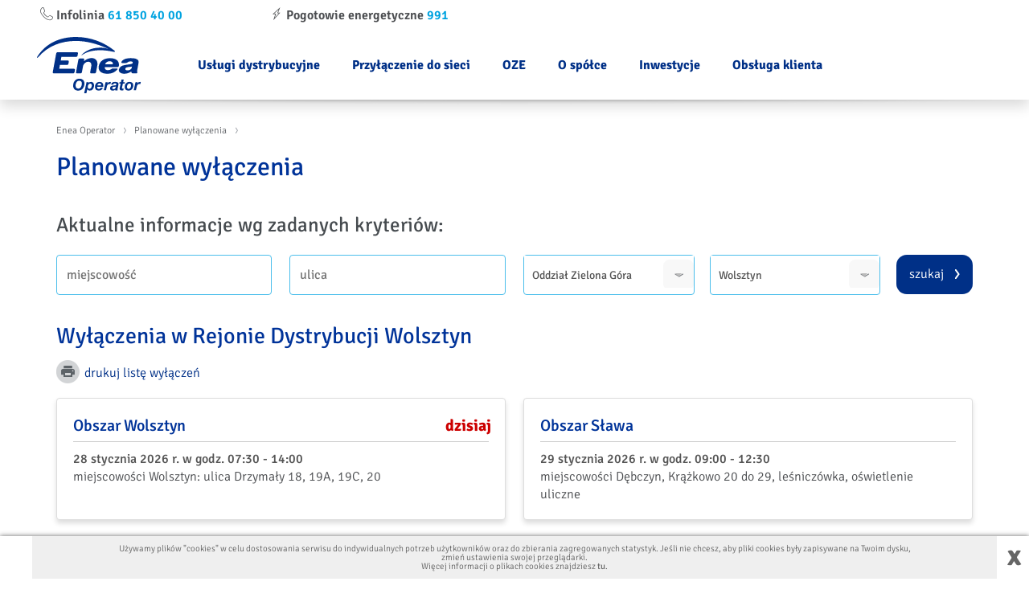

--- FILE ---
content_type: text/html; charset=UTF-8
request_url: https://wylaczenia-eneaoperator.pl/index.php?rejon=3
body_size: 80348
content:
<!DOCTYPE html>
<!--[if IE 8]>    <html class="no-js ie ie8 lte9 lte8">       <![endif]-->
<!--[if IE 9]>    <html class="no-js ie ie9 lte9">            <![endif]-->
<!--[if gt IE 9]> <html class="no-js ie ie10 lte10">          <![endif]-->
<!--[if !IE]><!-->
<html lang="pl-PL">                                      <!--<![endif]-->
<head>
 <base href="https://wylaczenia-eneaoperator.pl/" />
 <link rel="stylesheet" href="./local/eneaosd_unpl/inc_style.css?v=2sdfhsfdh6" type="text/css" />
 <link rel="stylesheet" href="./local/eneaosd_unpl/css/common.min.css" />
<link rel="stylesheet" href="./local/eneaosd_unpl/css/mobile.css" />

 <link href="./local/eneaosd_unpl/operator_pliki/operator.css" rel="stylesheet">
 <link rel="stylesheet" href="./local/eneaosd_unpl/inc_local_style.css?v=2sfttttt8" type="text/css" />
 <link rel="stylesheet" href="./local/eneaosd_unpl/inc_local_body_style.css?v=22tttttnhf7" type="text/css" />
 
 <!-- <link rel="stylesheet" href="./local/eneaosd_unpl/tailwindcss.css?v=224666662xnhf7" type="text/css" /> -->
 
 
 <meta charset="utf-8" />
<meta http-equiv="Content-Type" content="text/html; charset=utf-8"/>
<meta http-equiv="X-UA-Compatible" content="IE=edge">
<meta name="viewport" content="width=device-width, initial-scale=1.0">
<link rel="apple-touch-icon" sizes="180x180" href="/apple-touch-icon.png?v=YAmeKGvK0o">
<link rel="icon" type="image/png" sizes="32x32" href="/favicon-32x32.png?v=YAmeKGvK0o">
<link rel="icon" type="image/png" sizes="16x16" href="/favicon-16x16.png?v=YAmeKGvK0o">
<!-- <link rel="manifest" href="/site.webmanifest?v=YAmeKGvK0o"> -->
<link rel="mask-icon" href="/safari-pinned-tab.svg?v=YAmeKGvK0o" color="#2b5797">
<link rel="shortcut icon" href="/favicon.ico?v=YAmeKGvK0o">
<meta name="apple-mobile-web-app-title" content="Enea Operator">
<meta name="application-name" content="Enea Operator">
<meta name="msapplication-TileColor" content="#2b5797">
<meta name="theme-color" content="#ffffff">

	
  
 <title>Zapisz się na powiadomienia o Planowanych wyłączeniach Enea Operator</title>

 
   <script src="./inc/js/jquery/jquery-1.12.3.min.js"></script>
   <script src="./inc/js/fastselect-master/fastselect.standalone.min.js"></script><link rel="stylesheet" href="./local/eneaosd_unpl/css/fastselect.css" type="text/css" />
 <script src="./inc/js/functions.js?v=fdgbadfhg"></script>
 
 <script src="./local/eneaosd_unpl/static/js/lib/jquery.validate.js?v=2"></script>
 <script src="./local/eneaosd_unpl/static/js/lib/jquery.validate.additional-methods.js?v=2"></script>
 
 <script src="./local/eneaosd_unpl/js/lib/jquery-ui.min.js"></script>
 <script src="./local/eneaosd_unpl/js/lib/jquery.uniform.min.js"></script>
 
   </head>
<body>

    <section class="cookies" id="cookies">
        <div class="wrapper">
            <div class="cookies-container">
                <div class="cookies-info">
                    Strona korzysta z plików cookies. Szczegóły znajdziesz na podstronie Polityka Prywatności
                </div>
                <div class="cookies-action" id="cookiesAction_" onclick="createCookie('cookies_ok',1,365); document.getElementById('cookies').className = 'dn'; return false;">
                </div>
            </div>
        </div>
    </section>

<header class="shadow">
    <div class="wrapper container-lg p-0">

        <div class="col-xs-12 p-0">


            <div class="top-nav-bar py-2">
                <div class="row align-items-center px-1">
                    <div class="col-12 col-xl-6 mb-2 mb-sm-0">
                        <div class="row">
                            <div class="col-6">
                                <strong>
                                    <i class="icon-phone"></i>
                                    Infolinia
                                    <a href="https://www.operator.enea.pl/fragmenty/infolinia" class="blue link">61 850 40 00</a>
                                </strong>
                            </div>
                            <div class="col-6">
                                <strong>
                                    <i class="icon-flash"></i>
                                    Pogotowie energetyczne
                                    <a href="tel:991" class="blue link">991</a>
                                </strong>
                            </div>
                        </div>
                    </div>

                    <div class="col-12 col-sm-6 col-xl-2">

                    </div>
                </div>
            </div>



            <div id="menu-main">
                <nav class="my-menu-navbar navbar navbar-expand-lg navbar-light header">
                    <div class="container-fluid">

                        <a href="https://www.operator.enea.pl/" class="headerlogo">
                            <span class="image">
                                <svg fill="none" xmlns="http://www.w3.org/2000/svg" viewBox="0 0 130 70" style="width:130px">
                                    <path d="M87.925 14.427C74.63 8.392 61.525 4.95 48.135 4.95c-17.917 0-34.653 6.129-46.957 20.555-.567.754-1.603.378-.99-.66C10.888 7.496 28.992 0 48.557 0c18.387 0 35.029 6.789 47.617 16.83 1.508 1.18.708 2.17-1.038 1.65-5.609-1.32-11.22-1.979-16.501-1.979-9.617 0-17.254 2.121-22.676 6.082-.282.235-.66.093-.33-.283 3.677-4.29 11.786-9.006 22.725-9.006 3.11 0 6.411.283 9.475 1.321l.708.236.047-.095-.66-.33zM49.784 19c.802 0 1.321.706 1.179 1.508l-.471 2.782c-.142.802-.943 1.46-1.744 1.46H30.36l-.801 4.573h8.817c.848 0 1.366.708 1.225 1.51l-.471 2.498c-.142.801-.943 1.462-1.744 1.462H28.52l-.847 4.808h18.338c.802 0 1.32.66 1.179 1.508l-.47 2.735c-.142.801-.944 1.461-1.793 1.461h-24.09c-.802 0-1.368-.66-1.227-1.46l4.29-23.337c.142-.802.943-1.509 1.745-1.509h24.138zm7.779 7.779c.801 0 1.32.66 1.179 1.461l-.33 1.839c8.674-7.026 18.34-3.961 16.595 5.563l-1.557 8.25c-.14.753-.847 1.413-1.649 1.413H67.37c-.801 0-1.32-.66-1.178-1.413l1.32-7.308c1.51-8.203-8.345-7.07-10.136-.707l-1.51 8.015c-.141.801-.895 1.413-1.697 1.413h-4.384c-.801 0-1.32-.612-1.178-1.413L51.48 28.24c.142-.801.896-1.461 1.697-1.461h4.385zm36.916 12.35h4.903c.801 0 1.225.757.565 1.416-3.724 3.818-7.166 5.185-12.588 5.185-7.685 0-11.55-3.725-10.514-9.57 1.133-5.987 6.412-9.806 14.004-9.806 6.977 0 11.125 3.065 11.125 8.06 0 1.416-.188 3.066-1.698 3.066h-15.84c-.801 3.913 4.243 5.045 8.109 2.499.519-.472 1.226-.85 1.934-.85zm-.143-5.231c.378-2.359-1.178-3.678-4.007-3.678-2.593 0-4.714 1.273-5.468 3.678h9.475zm30.503 9.947c.189.8-.566 1.46-1.367 1.46h-4.431c-1.132 0-1.744-1.413-1.744-2.31-2.64 1.65-5.375 2.735-8.393 2.735-4.95 0-7.544-2.12-6.977-5.28.566-3.065 3.158-4.856 7.732-5.61 6.035-.99 9.147-1.037 9.382-2.45l.094-.425c.188-1.038-.802-1.603-2.97-1.603-3.112 0-3.442 2.027-5.752 2.027h-4.526c-.802 0-1.32-.66-.848-1.462 2.546-4.196 8.109-4.572 12.069-4.572 4.431 0 7.072.753 8.486 2.357 1.321 1.461.801 3.3.33 5.798l-1.226 6.788c-.236 1.132-.095 1.557.141 2.547zm-6.884-5.705l.238-1.415c-1.51.613-3.302.378-5.187.755-1.934.377-2.923.896-3.112 1.98-.235 1.273.801 2.123 2.64 2.123 2.782 0 5.093-1.558 5.421-3.443zM59.005 57.984c0 2.267-.783 4.555-2.098 6.167-1.42 1.737-3.285 2.564-5.743 2.564-3.857 0-6.167-2.353-6.167-6.315 0-2.925 1.23-5.596 3.284-7.1 1.293-.933 2.82-1.399 4.557-1.399 3.815 0 6.167 2.332 6.167 6.083zM49.596 55.8c-.974 1.103-1.568 2.904-1.568 4.706 0 2.31 1.229 3.708 3.285 3.708 1.144 0 2.162-.466 2.925-1.356.974-1.144 1.631-3.052 1.631-4.811 0-2.267-1.209-3.624-3.222-3.624-1.207 0-2.267.466-3.05 1.377zM64.068 57.39c.784-1.018 1.843-1.547 3.178-1.547 2.31 0 3.772 1.696 3.772 4.344 0 2.204-.911 4.366-2.33 5.531-.806.658-1.718.954-2.947.954-1.61 0-2.649-.572-3.178-1.759L61.482 70h-2.755l2.946-13.86h2.649l-.254 1.251zm.02 1.716c-.487.615-.932 2.204-.932 3.264 0 1.272.848 2.12 2.119 2.12.593 0 1.187-.234 1.611-.636.784-.72 1.314-2.14 1.314-3.518 0-1.44-.763-2.31-2.034-2.31-.827 0-1.548.382-2.078 1.08zM81.928 63.238c-.19.72-.614 1.42-1.208 2.034-.912.934-2.183 1.377-3.9 1.377-1.695 0-2.86-.444-3.666-1.377-.678-.826-1.038-1.907-1.038-3.2 0-3.603 2.459-6.209 5.828-6.209 2.84 0 4.577 1.696 4.577 4.471 0 .487-.042.933-.148 1.61H74.83c-.043.191-.043.319-.043.445 0 1.442.827 2.29 2.204 2.29 1.06 0 1.78-.489 2.183-1.441h2.755zm-2.076-3.009c.02-.127.02-.234.02-.276 0-1.336-.741-2.119-2.012-2.119-1.335 0-2.353.89-2.756 2.395h4.748zM91.398 58.575c-.467-.106-.764-.148-1.124-.148a3.14 3.14 0 00-2.31.953c-.53.552-.847 1.25-1.101 2.459l-.975 4.535h-2.755l2.182-10.236h2.65l-.403 1.886a3.88 3.88 0 013.455-2.16c.296 0 .55.02.932.083l-.551 2.628zM92.225 59.236c.423-2.268 2.055-3.391 4.917-3.391 2.67 0 4.281.974 4.281 2.585 0 .445-.086.975-.255 1.845l-.785 3.666c-.211.932-.254 1.228-.254 1.674 0 .275.021.487.107.763h-2.84c-.042-.192-.042-.297-.042-.425 0-.148 0-.275.042-.592-.805.89-1.886 1.335-3.264 1.335-2.013 0-3.263-1.102-3.263-2.862 0-1.144.594-2.162 1.632-2.733.763-.424 1.716-.658 3.305-.763 1.823-.15 2.056-.19 2.416-.424.297-.191.467-.594.467-1.06 0-.72-.615-1.123-1.717-1.123-1.166 0-1.78.446-2.098 1.505h-2.65zm5.955 2.225c-.297.232-.763.36-1.886.467-1.08.105-1.462.19-1.844.359-.487.212-.805.72-.805 1.293 0 .805.614 1.314 1.59 1.314.826 0 1.61-.36 2.097-.975.276-.339.403-.657.636-1.547l.212-.911zM109.022 58.044h-2.182l-.954 4.472c-.17.912-.17.953-.17 1.101 0 .51.297.7 1.039.7.36 0 .657-.021 1.102-.065l-.445 2.1c-.572.105-1.06.148-1.823.148-.975 0-1.547-.127-2.013-.445a1.895 1.895 0 01-.763-1.526c0-.381.064-.72.296-1.886l.976-4.6h-1.738l.403-1.906h1.759l.635-3.095h2.755l-.635 3.095h2.161l-.403 1.907zM119.818 60.274c0 1.654-.615 3.39-1.611 4.577-1.059 1.23-2.458 1.823-4.322 1.823-1.95 0-3.243-.593-4.006-1.823-.466-.784-.699-1.653-.699-2.69 0-3.689 2.48-6.316 5.955-6.316 2.946 0 4.683 1.632 4.683 4.43zm-7.863 1.928c0 1.547.763 2.417 2.078 2.417.847 0 1.568-.425 2.119-1.251.508-.805.869-2.077.869-3.158 0-1.462-.742-2.31-2.035-2.31-1.695 0-3.031 1.908-3.031 4.302zM128.623 58.575c-.467-.106-.763-.148-1.123-.148-.911 0-1.674.318-2.31.953-.531.552-.848 1.25-1.102 2.459l-.975 4.535h-2.756l2.184-10.236h2.649l-.403 1.886a3.88 3.88 0 013.455-2.16c.297 0 .551.02.932.083l-.551 2.628z" fill="#003087"></path>
                                </svg>
                            </span>
                        </a>
                        
<ul id="nav_v">
<li><a href="https://www.operator.enea.pl/uslugi-dystrybucyjne">Usługi dystrybucyjne</a></li>
<li><a href="https://www.operator.enea.pl/przylaczenie-do-sieci">Przyłączenie do sieci</a></li>
<li><a href="https://www.operator.enea.pl/oze">OZE</a></li>
<li><a href="https://www.operator.enea.pl/o-spolce">O spółce</a></li>
<li><a href="https://www.operator.enea.pl/inwestycje">Inwestycje</a></li>
<li><a href="https://www.operator.enea.pl/obsluga-klienta">Obsługa klienta</a></li>
</ul>
                        <!-- <button class="navbar-toggler" type="button" data-bs-toggle="collapse" data-bs-target="#navbarSupportedContent" aria-controls="navbarSupportedContent" aria-expanded="false" aria-label="Toggle navigation">
                            <span class="navbar-toggler-icon"></span>
                        </button>
                        <div class="collapse navbar-collapse" id="navbarSupportedContent">
                            <ul class="my-menu-navbar navbar-nav me-auto mb-2 mb-lg-0">

                                <li class="my-nav-item nav-item dropdown position-static ">
                                    <a class="level-first my-nav-link nav-link dropdown-toggle" href="https://www.operator.enea.pl/uslugidystrybucyjne" id="navbarDropdown" role="button" data-bs-toggle="dropdown" aria-expanded="false">
                                        Usługi dystrybucyjne<i class="icon-chevron-down ps-2"></i>
                                    </a>
                                    <div class="dropdown-menu general-main-menu w-100 p-3" aria-labelledby="navbarDropdown" style="background-image: url(local/eneaosd_unpl/images/bg-high-voltage-pole%20%283%29.svg);background-repeat: no-repeat; background-size: contain; background-position: right; min-height: 150px;">
                                        <div class="row my-menu">

                                            <div class="col-lg-3 col-md-6 item headline">
                                                <div class="title-main-menu d-flex align-items-center">
                                                    <ul class="col" style="max-width: 95%; min-height: 75px;"> <i class="icon icon-menu-house d-flex align-items-center"></i>

                                                        <li class="my-menu-item menu-item dropdown-item ps-0">
                                                            <a href="https://www.operator.enea.pl/uslugidystrybucyjne/dladomu">Dla domu</a>
                                                        </li>
                                                    </ul>
                                                </div>
                                                <div class="submenu d-flex flex-column mb-3"> <a class="link menu-item dropdown-item pe-0" href="https://www.operator.enea.pl/zmiana-mocy-i-scalenie-instalacji"><span>Zmiana mocy i scalenie instalacji</span></a>

                                                    <a class="link menu-item dropdown-item pe-0" href="https://www.operator.enea.pl/uslugidystrybucyjne/dladomu/praktyczneporady"><span>Praktyczne porady</span></a>

                                                    <a class="link menu-item dropdown-item pe-0" href="https://www.operator.enea.pl/uslugidystrybucyjne/dladomu/plikidopobrania"><span>Pliki do pobrania</span></a>

                                                    <a class="link menu-item dropdown-item pe-0" href="https://www.operator.enea.pl/uslugidystrybucyjne/dladomu/zawieranieumowy"><span>Zawieranie umowy</span></a>

                                                    <a class="link menu-item dropdown-item pe-0" href="https://www.operator.enea.pl/uslugidystrybucyjne/dladomu/odczytyonline"><span>Odczyty online</span></a>

                                                </div>
                                            </div>










                                            <div class="col-lg-3 col-md-6 item headline">
                                                <div class="title-main-menu d-flex align-items-center">
                                                    <ul class="col" style="max-width: 95%; min-height: 75px;">

                                                        <i class="icon icon-menu-company d-flex align-items-center"></i>

                                                        <li class="my-menu-item menu-item dropdown-item ps-0">
                                                            <a href="https://www.operator.enea.pl/uslugidystrybucyjne/dlafirmy">Dla firmy</a>
                                                        </li>
                                                    </ul>
                                                </div>
                                                <div class="submenu d-flex flex-column mb-3"> <a class="link menu-item dropdown-item pe-0" href="https://www.operator.enea.pl/uslugidystrybucyjne/dlafirmy/zmiana-mocy-i-scalenie-instalacji"><span>Zmiana mocy i scalenie instalacji</span></a>

                                                    <a class="link menu-item dropdown-item pe-0" href="https://www.operator.enea.pl/uslugidystrybucyjne/dlafirmy/instrukcja-wspolpracy-ruchowej"><span>Instrukcja współpracy ruchowej</span></a>

                                                    <a class="link menu-item dropdown-item pe-0" href="https://www.operator.enea.pl/uslugidystrybucyjne/dlafirmy/plikidopobraniadlafirmy"><span>Pliki do pobrania</span></a>

                                                    <a class="link menu-item dropdown-item pe-0" href="https://www.operator.enea.pl/uslugidystrybucyjne/dlafirmy/zawieranieumowy"><span>Zawieranie umowy</span></a>

                                                </div>
                                            </div>










                                            <div class="col-lg-3 col-md-6 item headline">
                                                <div class="title-main-menu d-flex align-items-center">
                                                    <ul class="col" style="max-width: 95%; min-height: 75px;">

                                                        <i class="icon icon-menu-pricelist d-flex align-items-center"></i>

                                                        <li class="my-menu-item menu-item dropdown-item ps-0">
                                                            <a href="https://www.operator.enea.pl/uslugidystrybucyjne/zmianasprzedawcy">Zmiana sprzedawcy</a>
                                                        </li>
                                                    </ul>
                                                </div>
                                                <div class="submenu d-flex flex-column mb-3"> <a class="link menu-item dropdown-item pe-0" href="https://www.operator.enea.pl/uslugidystrybucyjne/zmianasprzedawcy/umowy-z-konsumentami"><span>Umowy z konsumentami</span></a>

                                                    <a class="link menu-item dropdown-item pe-0" href="https://www.operator.enea.pl/uslugidystrybucyjne/zmianasprzedawcy/procedura-zmiany-sprzedawcy"><span>Procedura zmiany sprzedawcy</span></a>

                                                    <a class="link menu-item dropdown-item pe-0" href="https://www.operator.enea.pl/bricks/wzory-umow-dla-sprzedawcy"><span>Wzory umów generalnych dla sprzedawcy</span></a>

                                                    <a class="link menu-item dropdown-item pe-0" href="https://www.operator.enea.pl/lista-sprzedawcow-i-POB"><span>Lista sprzedawców i POB</span></a>

                                                    <a class="link menu-item dropdown-item pe-0" href="https://www.operator.enea.pl/uslugidystrybucyjne/zmianasprzedawcy/swi-nowe"><span>Standardy wymiany informacji w ENEA Operator </span></a>

                                                    <a class="link menu-item dropdown-item pe-0" href="https://pwi.operator.enea.pl/login"><span>Platforma Wymiany Informacji</span></a>

                                                    <a class="link menu-item dropdown-item pe-0" href="https://www.operator.enea.pl/uslugidystrybucyjne/zmianasprzedawcy/uwarunkowania-prawne"><span>Uwarunkowania prawne</span></a>

                                                </div>
                                            </div>


                                            <div class="col-lg-3 col-md-6 item headline">
                                                <div class="title-main-menu d-flex align-items-center">
                                                    <ul class="col" style="max-width: 95%; min-height: 75px;">

                                                        <i class="icon icon-menu-instructions d-flex align-items-center"></i>

                                                        <li class="my-menu-item menu-item dropdown-item ps-0">
                                                            <a href="https://www.operator.enea.pl/uslugidystrybucyjne/instrukcjeistandardysieci">Instrukcje i standardy sieci</a>
                                                        </li>
                                                    </ul>
                                                </div>
                                                <div class="submenu d-flex flex-column mb-3"> <a class="link menu-item dropdown-item pe-0" href="https://www.operator.enea.pl/uslugidystrybucyjne/instrukcjeistandardysieci/standardy-w-sieci-dystrybucyjnej"><span>Standardy w sieci dystrybucji Enei Operator</span></a>

                                                    <a class="link menu-item dropdown-item pe-0" href="https://www.operator.enea.pl/Zasady-wsp%C3%B3%C5%82pracy-ENEA-Operator"><span>Zasady współpracy ENEA Operator Sp. z o.o. z Przedsiębiorcami Telekomunikacyjnymi</span></a>

                                                    <a class="link menu-item dropdown-item pe-0" href="https://www.operator.enea.pl/uslugidystrybucyjne/instrukcjeistandardysieci/wspolpracazdostawcamiwzakresie"><span>Współpraca z dostawcami w zakresie cyberbezpieczeństwa SI Usługi Kluczowej </span></a>

                                                    <a class="link menu-item dropdown-item pe-0" href="https://www.operator.enea.pl/uslugidystrybucyjne/instrukcjeistandardysieci/pracepodnapieciem"><span>Prace pod napięciem</span></a>

                                                    <a class="link menu-item dropdown-item pe-0" href="https://www.operator.enea.pl/uslugidystrybucyjne/instrukcjeistandardysieci/kodeksysieci"><span>Kodeksy sieci - dokumenty związane</span></a>

                                                </div>
                                            </div>


                                            <div class="col-lg-3 col-md-6 text-break ">
                                                <div class="title-main-menu d-flex align-items-center">
                                                    <ul class="col mb-3" style="max-width: 95%; min-height: 75px;">

                                                        <i class="icon icon-menu-pricelist d-flex align-items-center"></i>

                                                        <li class="my-menu-item menu-item dropdown-item ps-0">
                                                            <a href="https://www.operator.enea.pl/bricks/taryfy-i-cenniki">Taryfy i cenniki</a>
                                                        </li>
                                                    </ul>
                                                </div>
                                            </div>




                                            <div class="col-lg-3 col-md-6 text-break ">
                                                <div class="title-main-menu d-flex align-items-center">
                                                    <ul class="col mb-3" style="max-width: 95%; min-height: 75px;">
                                                        <i class="icon icon-menu-instructions d-flex align-items-center"></i>

                                                        <li class="my-menu-item menu-item dropdown-item ps-0">
                                                            <a href="https://www.operator.enea.pl/bricks/instrukcja-ruchu">IRiESD</a>
                                                        </li>
                                                    </ul>
                                                </div>
                                            </div>








                                            <div class="col-lg-3 col-md-6 text-break ">
                                                <div class="title-main-menu d-flex align-items-center">
                                                    <ul class="col mb-3" style="max-width: 95%; min-height: 75px;">
                                                        <i class="icon icon-menu-question d-flex align-items-center"></i>

                                                        <li class="my-menu-item menu-item dropdown-item ps-0">
                                                            <a href="https://www.operator.enea.pl/uslugidystrybucyjne/pytania-i-odpowiedzi">Pytania i odpowiedzi</a>
                                                        </li>
                                                    </ul>
                                                </div>
                                            </div>








                                            <div class="col-lg-3 col-md-6 text-break ">
                                                <div class="title-main-menu d-flex align-items-center">
                                                    <ul class="col mb-3" style="max-width: 95%; min-height: 75px;">


                                                        <i class="icon icon-menu-scale d-flex align-items-center"></i>

                                                        <li class="my-menu-item menu-item dropdown-item ps-0">
                                                            <a href="https://www.operator.enea.pl/bricks/prawo-energetyczne">Prawo energetyczne</a>
                                                        </li>
                                                    </ul>
                                                </div>
                                            </div>








                                            <div class="col-lg-3 col-md-6 text-break ">
                                                <div class="title-main-menu d-flex align-items-center">
                                                    <ul class="col mb-3" style="max-width: 95%; min-height: 75px;">


                                                        <i class="icon icon-menu-instructions d-flex align-items-center"></i>

                                                        <li class="my-menu-item menu-item dropdown-item ps-0">
                                                            <a href="https://www.operator.enea.pl/uslugidystrybucyjne/likwidacja-kolizji-lub-przebudowa-przylacza">Likwidacja kolizji lub przebudowa przyłącza</a>
                                                        </li>
                                                    </ul>
                                                </div>
                                            </div>








                                            <div class="col-lg-3 col-md-6 text-break ">
                                                <div class="title-main-menu d-flex align-items-center">
                                                    <ul class="col mb-3" style="max-width: 95%; min-height: 75px;">

                                                        <i class="icon icon-flash d-flex align-items-center"></i>

                                                        <li class="my-menu-item menu-item dropdown-item ps-0">
                                                            <a href="https://www.operator.enea.pl/uslugidystrybucyjne/wylaczeniaiawarie">Wyłączenia i awarie</a>
                                                        </li>
                                                    </ul>
                                                </div>
                                            </div>



                                        </div>
                                    </div>
                                </li>







                                <li class="my-nav-item nav-item dropdown position-static ">
                                    <a class="level-first my-nav-link nav-link dropdown-toggle" href="https://www.operator.enea.pl/przylaczeniedosieci" id="navbarDropdown" role="button" data-bs-toggle="dropdown" aria-expanded="false">
                                        Przyłączenie do sieci<i class="icon-chevron-down ps-2"></i>
                                    </a>
                                    <div class="dropdown-menu general-main-menu w-100 p-3" aria-labelledby="navbarDropdown" style="background-image: url(local/eneaosd_unpl/images/bg-wall-socket%20%282%29.svg);background-repeat: no-repeat; background-size: contain; background-position: right; min-height: 150px;">
                                        <div class="row my-menu">





                                            <div class="col-lg-3 col-md-6 item headline">
                                                <div class="title-main-menu d-flex align-items-center">
                                                    <ul class="col" style="max-width: 95%; min-height: 75px;">


                                                        <i class="icon icon-menu-socket-plug d-flex align-items-center"></i>

                                                        <li class="my-menu-item menu-item dropdown-item ps-0">
                                                            <a href="https://www.operator.enea.pl/przylaczeniedosieci/przylaczeniemikroinstalacji">Przyłączenie mikroinstalacji Enea Operator</a>
                                                        </li>
                                                    </ul>
                                                </div>
                                                <div class="submenu d-flex flex-column mb-3"> <a class="link menu-item dropdown-item pe-0" href="https://www.operator.enea.pl/przylaczeniedosieci/przylaczeniemikroinstalacji/przylacz-mikroinstalacje-w-trybie-zgloszenia"><span>Przyłączenie mikroinstalacji w trybie zgłoszenia </span></a>

                                                    <a class="link menu-item dropdown-item pe-0" href="https://www.operator.enea.pl/przylaczeniedosieci/przylaczeniemikroinstalacji/przylacz-mikroinstalacje-w-trybie-z-okresleniem-warunkow"><span>Przyłączenie mikroinstalacji w trybie z określeniem warunków przyłączenia</span></a>

                                                    <a class="link menu-item dropdown-item pe-0" href="https://www.operator.enea.pl/uploads-ev2/pliki_do_pobrania/operator/broszura_prosument_final.pdf"><span>Przewodnik prosumenta w gospodarstwie domowym</span></a>

                                                    <a class="link menu-item dropdown-item pe-0" href="https://www.operator.enea.pl/przylaczeniedosieci/przylaczeniemikroinstalacji/obslugaprzylaczaniamikroinstalacji"><span>Obsługa przyłączania mikroinstalacji w związku z nowymi zasadami rozliczania Prosumentów od 01.04.2022r.</span></a>

                                                </div>
                                            </div>










                                            <div class="col-lg-3 col-md-6 item headline">
                                                <div class="title-main-menu d-flex align-items-center">
                                                    <ul class="col" style="max-width: 95%; min-height: 75px;">

                                                        <i class="icon icon-menu-company-plug d-flex align-items-center"></i>

                                                        <li class="my-menu-item menu-item dropdown-item ps-0">
                                                            <a href="https://www.operator.enea.pl/przylaczeniedosieci/procedura-krok-po-kroku-dla-przedsiebiorstw">Procedura krok po kroku dla przedsiębiorstw</a>
                                                        </li>
                                                    </ul>
                                                </div>
                                                <div class="submenu d-flex flex-column mb-3"> <a class="link menu-item dropdown-item pe-0" href="https://www.operator.enea.pl/przylaczeniedosieci/procedura-krok-po-kroku-dla-przedsiebiorstw/dlafirmponizej40kw"><span>Procedura krok po kroku dla firm poniżej 40kW</span></a>

                                                    <a class="link menu-item dropdown-item pe-0" href="https://www.operator.enea.pl/przylaczeniedosieci/procedura-krok-po-kroku-dla-przedsiebiorstw/dlafirmpowyzej40kw"><span>Procedura krok po kroku dla firm powyżej 40kW</span></a>

                                                    <a class="link menu-item dropdown-item pe-0" href="https://www.operator.enea.pl/przylaczeniedosieci/procedura-krok-po-kroku-dla-przedsiebiorstw/dlafirm110kV"><span>Procedura krok po kroku dla firm powyżej 40kW</span></a>

                                                    <a class="link menu-item dropdown-item pe-0" href="https://www.operator.enea.pl/przylaczeniedosieci/procedura-krok-po-kroku-dla-przedsiebiorstw/dladeweloper%C3%B3w"><span>Procedura krok po kroku dla Deweloperów</span></a>

                                                    <a class="link menu-item dropdown-item pe-0" href="https://www.operator.enea.pl/przylaczeniedosieci/procedura-krok-po-kroku-dla-przedsiebiorstw/dlawytworcow"><span>Procedura krok po kroku dla Wytwórców</span></a>

                                                </div>
                                            </div>










                                            <div class="col-lg-3 col-md-6 text-break ">
                                                <div class="title-main-menu d-flex align-items-center">
                                                    <ul class="col mb-3" style="max-width: 95%; min-height: 75px;">


                                                        <i class="icon icon-menu-home-plug d-flex align-items-center"></i>

                                                        <li class="my-menu-item menu-item dropdown-item ps-0">
                                                            <a href="https://www.operator.enea.pl/przylaczeniedosieci/procedura-krok-po-kroku-dla-domu">Procedura krok po kroku dla domu</a>
                                                        </li>
                                                    </ul>
                                                </div>
                                            </div>








                                            <div class="col-lg-3 col-md-6 text-break ">
                                                <div class="title-main-menu d-flex align-items-center">
                                                    <ul class="col mb-3" style="max-width: 95%; min-height: 75px;">


                                                        <i class="icon icon-menu-home-plug d-flex align-items-center"></i>

                                                        <li class="my-menu-item menu-item dropdown-item ps-0">
                                                            <a href="https://www.operator.enea.pl/przylaczeniedosieci/Informacje%20o%20przy%C5%82%C4%85czeniach">Informacje o przyłączeniach</a>
                                                        </li>
                                                    </ul>
                                                </div>
                                            </div>



                                        </div>
                                    </div>
                                </li>







                                <li class="my-nav-item nav-item dropdown position-static ">
                                    <a class="level-first my-nav-link nav-link dropdown-toggle" href="https://www.operator.enea.pl/obslugaklienta" id="navbarDropdown" role="button" data-bs-toggle="dropdown" aria-expanded="false">
                                        Obsługa klienta<i class="icon-chevron-down ps-2"></i>
                                    </a>
                                    <div class="dropdown-menu general-main-menu w-100 p-3" aria-labelledby="navbarDropdown" style="background-image: url(local/eneaosd_unpl/images/bg-call-center%20%282%29.svg);background-repeat: no-repeat; background-size: contain; background-position: right; min-height: 150px;">
                                        <div class="row my-menu">





                                            <div class="col-lg-3 col-md-6 text-break ">
                                                <div class="title-main-menu d-flex align-items-center">
                                                    <ul class="col mb-3" style="max-width: 95%; min-height: 75px;">


                                                        <i class="icon icon-menu-public-procurement d-flex align-items-center"></i>

                                                        <li class="my-menu-item menu-item dropdown-item ps-0">
                                                            <a href="https://ebok.operator.enea.pl/">E-bok dystrybucyjny</a>
                                                        </li>
                                                    </ul>
                                                </div>
                                            </div>








                                            <div class="col-lg-3 col-md-6 text-break ">
                                                <div class="title-main-menu d-flex align-items-center">
                                                    <ul class="col mb-3" style="max-width: 95%; min-height: 75px;">


                                                        <i class="icon icon-menu-thief d-flex align-items-center"></i>

                                                        <li class="my-menu-item menu-item dropdown-item ps-0">
                                                            <a href="https://www.operator.enea.pl/obslugaklienta/nielegalny-pobor-energii">Nielegalny pobór energii</a>
                                                        </li>
                                                    </ul>
                                                </div>
                                            </div>








                                            <div class="col-lg-3 col-md-6 text-break ">
                                                <div class="title-main-menu d-flex align-items-center">
                                                    <ul class="col mb-3" style="max-width: 95%; min-height: 75px;">

                                                        <i class="icon icon-menu-briefcase d-flex align-items-center"></i>

                                                        <li class="my-menu-item menu-item dropdown-item ps-0">
                                                            <a href="https://www.operator.enea.pl/obslugaklienta/Biura%20Obslugi%20Klienta">Biuro Obsługi Klienta </a>
                                                        </li>
                                                    </ul>
                                                </div>
                                            </div>








                                            <div class="col-lg-3 col-md-6 text-break ">
                                                <div class="title-main-menu d-flex align-items-center">
                                                    <ul class="col mb-3" style="max-width: 95%; min-height: 75px;">

                                                        <i class="icon icon-menu-map-pin d-flex align-items-center"></i>

                                                        <li class="my-menu-item menu-item dropdown-item ps-0">
                                                            <a href="https://www.operator.enea.pl/nasze-oddzialy">Nasze oddziały</a>
                                                        </li>
                                                    </ul>
                                                </div>
                                            </div>








                                            <div class="col-lg-3 col-md-6 text-break ">
                                                <div class="title-main-menu d-flex align-items-center">
                                                    <ul class="col mb-3" style="max-width: 95%; min-height: 75px;">

                                                        <i class="icon icon-menu-standards d-flex align-items-center"></i>

                                                        <li class="my-menu-item menu-item dropdown-item ps-0">
                                                            <a href="https://www.operator.enea.pl/obslugaklienta/standardyobslugiweneioperator">Standardy obsługi w Enei Operator</a>
                                                        </li>
                                                    </ul>
                                                </div>
                                            </div>








                                            <div class="col-lg-3 col-md-6 text-break ">
                                                <div class="title-main-menu d-flex align-items-center">
                                                    <ul class="col mb-3" style="max-width: 95%; min-height: 75px;">

                                                        <i class="icon icon-menu-envelope d-flex align-items-center"></i>

                                                        <li class="my-menu-item menu-item dropdown-item ps-0">
                                                            <a href="https://www.operator.enea.pl/formularz-kontaktowy">E-formularz kontaktowy</a>
                                                        </li>
                                                    </ul>
                                                </div>
                                            </div>



                                        </div>
                                    </div>
                                </li>







                                <li class="my-nav-item nav-item dropdown position-static ">
                                    <a class="level-first my-nav-link nav-link dropdown-toggle" href="https://www.operator.enea.pl/ospolce" id="navbarDropdown" role="button" data-bs-toggle="dropdown" aria-expanded="false">
                                        O spółce<i class="icon-chevron-down ps-2"></i>
                                    </a>
                                    <div class="dropdown-menu general-main-menu w-100 p-3" aria-labelledby="navbarDropdown" style="background-image: url(local/eneaosd_unpl/images/bg-power-station%20%282%29.svg);background-repeat: no-repeat; background-size: contain; background-position: right; min-height: 150px;">
                                        <div class="row my-menu">
                                            <div class="col-lg-3 col-md-6 item headline">
                                                <div class="title-main-menu d-flex align-items-center">
                                                    <ul class="col" style="max-width: 95%; min-height: 75px;">
                                                        <i class="icon icon-menu-announcements d-flex align-items-center"></i>

                                                        <li class="my-menu-item menu-item dropdown-item ps-0">
                                                            <a href="https://www.operator.enea.pl/ospolce/karieraweneioperator">Kariera w Enei Operator</a>
                                                        </li>
                                                    </ul>
                                                </div>
                                                <div class="submenu d-flex flex-column mb-3"> <a class="link menu-item dropdown-item pe-0" href="https://www.operator.enea.pl/ospolce/karieraweneioperator/stazeipraktyka"><span>Staż i praktyka</span></a>

                                                    <a class="link menu-item dropdown-item pe-0" href="https://www.operator.enea.pl/ospolce/karieraweneioperator/pracaogloszenie"><span>Oferty pracy</span></a>

                                                </div>
                                            </div>


                                            <div class="col-lg-3 col-md-6 item headline">
                                                <div class="title-main-menu d-flex align-items-center">
                                                    <ul class="col" style="max-width: 95%; min-height: 75px;">
                                                        <i class="icon icon-menu-hands-money d-flex align-items-center"></i>
                                                        <li class="my-menu-item menu-item dropdown-item ps-0">
                                                            <a href="https://www.operator.enea.pl/ospolce/innowacje-w-enei-operator">Innowacje w Enei Operator</a>
                                                        </li>
                                                    </ul>
                                                </div>
                                                <div class="submenu d-flex flex-column mb-3"> <a class="link menu-item dropdown-item pe-0" href="https://www.operator.enea.pl/ospolce/innowacje-w-enei-operator/projekty%20pilotazowe"><span>Projekty pilotażowe</span></a>

                                                </div>
                                            </div>



                                            <div class="col-lg-3 col-md-6 item headline">
                                                <div class="title-main-menu d-flex align-items-center">
                                                    <ul class="col" style="max-width: 95%; min-height: 75px;">

                                                        <i class="icon icon-menu-eu-flag d-flex align-items-center"></i>

                                                        <li class="my-menu-item menu-item dropdown-item ps-0">
                                                            <a href="https://www.operator.enea.pl/ospolce/inwestycje-unijne">Inwestycje unijne</a>
                                                        </li>
                                                    </ul>
                                                </div>
                                                <div class="submenu d-flex flex-column mb-3"> <a class="link menu-item dropdown-item pe-0" href="https://www.operator.enea.pl/ospolce/inwestycje-unijne/2014-2020"><span>2014-2020</span></a>

                                                    <a class="link menu-item dropdown-item pe-0" href="https://www.operator.enea.pl/ospolce/inwestycje-unijne/2007-2013"><span>2007-2013</span></a>

                                                </div>
                                            </div>

                                            <div class="col-lg-3 col-md-6 item headline">
                                                <div class="title-main-menu d-flex align-items-center">
                                                    <ul class="col" style="max-width: 95%; min-height: 75px;">

                                                        <i class="icon icon-menu-public-procurement d-flex align-items-center"></i>

                                                        <li class="my-menu-item menu-item dropdown-item ps-0">
                                                            <a href="https://www.operator.enea.pl/ospolce/energia-nowoczesnych-miast">Konferencja Energia nowoczesnych miast w Szczecinie </a>
                                                        </li>
                                                    </ul>
                                                </div>
                                                <div class="submenu d-flex flex-column mb-3"> <a class="link menu-item dropdown-item pe-0" href="https://www.operator.enea.pl/ospolce/energia-nowoczesnych-miast/energia-nowoczesnych-miast_2019"><span>Konferencja Energia nowoczesnych miast w Szczecinie 2019</span></a>

                                                    <a class="link menu-item dropdown-item pe-0" href="https://www.operator.enea.pl/ospolce/energia-nowoczesnych-miast/energia-nowoczesnych-miast_2020"><span>Konferencja Energia nowoczesnych miast w Szczecinie 2020</span></a>

                                                </div>
                                            </div>
                                            <div class="col-lg-3 col-md-6 text-break ">
                                                <div class="title-main-menu d-flex align-items-center">
                                                    <ul class="col mb-3" style="max-width: 95%; min-height: 75px;">
                                                        <i class="icon icon-menu-briefcase d-flex align-items-center"></i>

                                                        <li class="my-menu-item menu-item dropdown-item ps-0">
                                                            <a href="https://www.operator.enea.pl/ospolce/teczka-prasowa/aktualnosci/lista">Teczka prasowa</a>
                                                        </li>
                                                    </ul>
                                                </div>
                                            </div>
                                            <div class="col-lg-3 col-md-6 text-break ">
                                                <div class="title-main-menu d-flex align-items-center">
                                                    <ul class="col mb-3" style="max-width: 95%; min-height: 75px;">

                                                        <i class="icon icon-menu-briefcase d-flex align-items-center"></i>

                                                        <li class="my-menu-item menu-item dropdown-item ps-0">
                                                            <a href="https://www.operator.enea.pl/ospolce/odpowiedzialny-biznes/odpowiedzialny-biznes/lista/1">Odpowiedzialny biznes</a>
                                                        </li>
                                                    </ul>
                                                </div>
                                            </div>
                                            <div class="col-lg-3 col-md-6 text-break ">
                                                <div class="title-main-menu d-flex align-items-center">
                                                    <ul class="col mb-3" style="max-width: 95%; min-height: 75px;">


                                                        <i class="icon icon-menu-instructions d-flex align-items-center"></i>

                                                        <li class="my-menu-item menu-item dropdown-item ps-0">
                                                            <a href="https://www.operator.enea.pl/ospolce/raporty">Raporty</a>
                                                        </li>
                                                    </ul>
                                                </div>
                                            </div>

                                            <div class="col-lg-3 col-md-6 text-break ">
                                                <div class="title-main-menu d-flex align-items-center">
                                                    <ul class="col mb-3" style="max-width: 95%; min-height: 75px;">


                                                        <i class="icon icon-menu-info-circle d-flex align-items-center"></i>

                                                        <li class="my-menu-item menu-item dropdown-item ps-0">
                                                            <a href="https://www.operator.enea.pl/ospolce/prekwalifikacja-i-certyfikacja">Prekwalifikacja i certyfikacja</a>
                                                        </li>
                                                    </ul>
                                                </div>
                                            </div>








                                            <div class="col-lg-3 col-md-6 text-break ">
                                                <div class="title-main-menu d-flex align-items-center">
                                                    <ul class="col mb-3" style="max-width: 95%; min-height: 75px;">

                                                        <i class="icon icon-menu-hands-money d-flex align-items-center"></i>

                                                        <li class="my-menu-item menu-item dropdown-item ps-0">
                                                            <a href="https://www.operator.enea.pl/ospolce/inwestycje-krajowe">Inwestycje krajowe</a>
                                                        </li>
                                                    </ul>
                                                </div>
                                            </div>


                                            <div class="col-lg-3 col-md-6 text-break ">
                                                <div class="title-main-menu d-flex align-items-center">
                                                    <ul class="col mb-3" style="max-width: 95%; min-height: 75px;">
                                                        <i class="icon icon-menu-info-circle d-flex align-items-center"></i>
                                                        <li class="my-menu-item menu-item dropdown-item ps-0">
                                                            <a href="https://www.operator.enea.pl/ospolce/podstawowe-informacje">Podstawowe informacje</a>
                                                        </li>
                                                    </ul>
                                                </div>
                                            </div>

                                            <div class="col-lg-3 col-md-6 text-break ">
                                                <div class="title-main-menu d-flex align-items-center">
                                                    <ul class="col mb-3" style="max-width: 95%; min-height: 75px;">
                                                        <i class="icon icon-menu-hands-money d-flex align-items-center"></i>
                                                        <li class="my-menu-item menu-item dropdown-item ps-0">
                                                            <a href="https://www.operator.enea.pl/ospolce/Sponsoring">Sponsoring w Enei Operator</a>
                                                        </li>
                                                    </ul>
                                                </div>
                                            </div>


                                            <div class="col-lg-3 col-md-6 text-break ">
                                                <div class="title-main-menu d-flex align-items-center">
                                                    <ul class="col mb-3" style="max-width: 95%; min-height: 75px;">
                                                        <i class="icon icon-menu-public-procurement d-flex align-items-center"></i>
                                                        <li class="my-menu-item menu-item dropdown-item ps-0">
                                                            <a href="http://zamowienia.enea.pl:8080/rpuz/AnnouncementsPublicList.do;jsessionid=4F356B03247E1AE4BBDC7F2139FFE221">Zamówienia publiczne</a>
                                                        </li>
                                                    </ul>
                                                </div>
                                            </div>

                                            <div class="col-lg-3 col-md-6 text-break ">
                                                <div class="title-main-menu d-flex align-items-center">
                                                    <ul class="col mb-3" style="max-width: 95%; min-height: 75px;">
                                                        <i class="icon icon-menu-remit d-flex align-items-center"></i>
                                                        <li class="my-menu-item menu-item dropdown-item ps-0">
                                                            <a href="https://www.operator.enea.pl/O%20sp%C3%B3%C5%82ce">REMIT</a>
                                                        </li>
                                                    </ul>
                                                </div>
                                            </div>
                                        </div>
                                    </div>
                                </li>

                                <li class="my-nav-item nav-item">
                                    <a class="my-nav-link nav-link" href="https://www.operator.enea.pl/dla-wytworcow">Dla wytwórców</a>
                                </li>


                            </ul>

                        </div> -->
                    </div>
                </nav>
            </div>
        </div>
    </div>
</header>
<!-- <section id="wrapper"> -->
<div class="container-lg py-3 px-3 px-lg-0">

<a id="top"></a>


 
 <section id="main">
   <div class="row nop">
     <div class="breadcrumbs">
        <a id="breadcrumbs-3980" class="active active-trail main" href="https://www.operator.enea.pl/">Enea Operator</a> &gt;  
        <a href="https://wylaczenia-eneaoperator.pl/">Planowane wyłączenia</a>
     </div>
     
     <ul class="dn">
       <li class="active"><a href="https://wylaczenia-eneaoperator.pl">Planowane wyłączenia</a></li>
       <li ><a href="https://wylaczenia-eneaoperator.pl/awarie/">Awarie w Enea Operator</a></li>
     </ul>
     
   </div>
   
   <!-- CONTENT-START -->
   <div class="row">
     
     
     
     
     <h1>Planowane wyłączenia</h1>
     
     <div id="working" class="dn"></div>
       
       
       <a id="unpl"></a><a id="unpl_rej"></a>
 
 <link type="text/css" href="./inc/js/jquery/css/jquery.ui.base.css" rel="stylesheet" />
 <link type="text/css" href="./inc/js/jquery/css/jquery.ui.theme.css" rel="stylesheet" />
 <script src="./inc/js/jquery/jquery.chained.remote.js"></script>
 <script src="./inc/js/jquery/ui/jquery.ui.core.js"></script>
 <script src="./inc/js/jquery/ui/jquery.ui.widget.js"></script>
 <script src="./inc/js/jquery/ui/jquery.ui.position.js"></script>
 <script src="./inc/js/jquery/ui/jquery.ui.autocomplete.js"></script>
 <script type="text/javascript">
   var query;
   var rej;
   
   jQuery(document).ready(function(){
     //var errTopPosition = jQuery('#unpl_rej').offset().top;
     //jQuery('html, body').animate({scrollTop:errTopPosition}, 'slow');
     //$('#rejon').remoteChained('#oddzial','./local/eneaosd_unpl/inc_ws_oddzialy_rejony_json.php');
     //$('#rejon').find("option[value='3']").attr('selected', 'selected');
   });
   
   /* $('#myform').validate({
      ignore: '.date'
   }); */
   
   /* 
   source: query + 'oddzial=' + encodeURIComponent(document.getElementById('oddzial').value) + '&rejon=' + document.getElementById('rejon').value + '&unpl_date=' + document.getElementById('unpl_date').value,
   */
   $(function() {
     query = './local/eneaosd_unpl/inc_ws_unplaged_search.php?';
     $('#unpl_search').focus(function(){
       $('#unpl_search').autocomplete({
         source: query + 'oddzial=' + encodeURIComponent(document.getElementById('oddzial').value) + '&rejon=' + encodeURIComponent(document.getElementById('rejon').value) + '&unpl_date_from=' + encodeURIComponent(document.getElementById('unpl_date_from').value),
         minLength: 3,
         select: function(event, ui) {
           //alert('id: '+ui.item.id);
           $('#ico_ani').show();
           $('#unpl_id').val(ui.item.id);
           window.location.href = 'index.php?page=unpl&unpl_id='+ui.item.id;
         }
       });
     });
     $('#oddzial').click(function(){
       document.getElementById('unpl_search').value = 'wpisz adres (min. 3 znaki)';
     });
     $('#rejon').click(function(){
       document.getElementById('unpl_search').value = 'wpisz adres (min. 3 znaki)';
     });
  });
 </script>
 
 <form action="https://wylaczenia-eneaoperator.pl/" method="post" class="contact-form nop unpl_search" id="unpl_search_form">
   <input type="hidden" name="page" value="unpl">
   <input type="hidden" id="unpl_id" name="unpl_id" value="">
    
   <h3 style="margin:20px 0;">Aktualne informacje wg zadanych kryteriów:</h3>
   
   <div>
     
     <div>
       
       <input class="wide" name="unpl_city" placeholder="miejscowość" value="" type="text" />
     
       <input class="wide" name="unpl_street" placeholder="ulica" value="" type="text" /> 
     </div>
     
     
     
     <div>
       
   <select id="oddzial" name="oddzial">
     <option value="">wybierz oddział</option>
<option value="Zielona Góra" selected="selected">Oddział Zielona Góra</option>
<option value="Poznań">Oddział Poznań</option>
<option value="Bydgoszcz">Oddział Bydgoszcz</option>
<option value="Szczecin">Oddział Szczecin</option>
<option value="Gorzów Wlkp.">Oddział Gorzów Wlkp.</option>
</select>
       <select id="rejon" name="rejon"><option value="1">Zielona Góra</option><option value="2">Żary</option><option value="3" selected="selected">Wolsztyn</option><option value="4">Swiebodzin</option><option value="5">Nowa Sól</option><option value="6">Krosno Odrzanskie</option></select>
       <button type="submit" class="btn btn-primary btn-sm text-decoration-none d-flex align-items-center justify-content-center font-size-base">szukaj</button>
     </div>
     
     <script> var rej_all = "<option class=\"oddz_Bydgoszcz\" value=\"17\">Bydgoszcz</option><option class=\"oddz_Poznań\" value=\"16\">Chodzież</option><option class=\"oddz_Bydgoszcz\" value=\"22\">Chojnice</option><option class=\"oddz_Gorzów Wlkp.\" value=\"32\">Choszczno</option><option class=\"oddz_Gorzów Wlkp.\" value=\"31\">Dębno</option><option class=\"oddz_Poznań\" value=\"15\">Gniezno</option><option class=\"oddz_Szczecin\" value=\"27\">Goleniów</option><option class=\"oddz_Gorzów Wlkp.\" value=\"28\">Gorzów Wlkp.</option><option class=\"oddz_Szczecin\" value=\"26\">Gryfice</option><option class=\"oddz_Bydgoszcz\" value=\"21\">Inowrocław</option><option class=\"oddz_Zielona Góra\" value=\"6\">Krosno Odrzanskie</option><option class=\"oddz_Poznań\" value=\"13\">Leszno</option><option class=\"oddz_Gorzów Wlkp.\" value=\"30\">Międzychód</option><option class=\"oddz_Szczecin\" value=\"25\">Międzyzdroje</option><option class=\"oddz_Bydgoszcz\" value=\"20\">Mogilno</option><option class=\"oddz_Bydgoszcz\" value=\"19\">Nakło</option><option class=\"oddz_Zielona Góra\" value=\"5\">Nowa Sól</option><option class=\"oddz_Poznań\" value=\"12\">Opalenica</option><option class=\"oddz_Poznań\" value=\"11\">Piła</option><option class=\"oddz_Poznań\" value=\"7\">Poznań</option><option class=\"oddz_Szczecin\" value=\"24\">Stargard</option><option class=\"oddz_Gorzów Wlkp.\" value=\"29\">Sulęcin</option><option class=\"oddz_Zielona Góra\" value=\"4\">Swiebodzin</option><option class=\"oddz_Poznań\" value=\"10\">Szamotuły</option><option class=\"oddz_Szczecin\" value=\"23\">Szczecin</option><option class=\"oddz_Poznań\" value=\"8\">Wałcz</option><option class=\"oddz_Zielona Góra\" value=\"3\" selected=\"selected\">Wolsztyn</option><option class=\"oddz_Poznań\" value=\"9\">Września</option><option class=\"oddz_Zielona Góra\" value=\"1\">Zielona Góra</option><option class=\"oddz_Bydgoszcz\" value=\"18\">Świecie</option><option class=\"oddz_Zielona Góra\" value=\"2\">Żary</option>"; </script>
   </div>
   
   
   
 </form><h2 style="margin-top:20px;">Wyłączenia w Rejonie Dystrybucji Wolsztyn</h2><p><a class="unpl_print" href="#drukuj" onclick="displayWindow('./page_print.php?rejon=3',760,600); return false"><span>drukuj listę wyłączeń</span></a></p>
     <div class="clear"></div>
     <div class="unpl_cont" id="unplhash">
         <div class="unpl block info">
           
           <h4 class="title_">Obszar Wolsztyn <span class="dzisiaj alert ">dzisiaj</span></h4>
           <p class="bold subtext">
             28 stycznia 2026 r. w godz. 07:30 - 14:00
             <!-- 2026-01-28, w godz. 2026-01-28 07:30 - 2026-01-28 14:00 -->
             
           </p>
           <p class="description">miejscowości Wolsztyn: ulica Drzymały 18, 19A, 19C, 20</p>
           <!-- 8d3bf294-0337-4527-a27e-5bd92676f4f2 -->
         </div>
         <div class="unpl block info">
           
           <h4 class="title_">Obszar Sława </h4>
           <p class="bold subtext">
             29 stycznia 2026 r. w godz. 09:00 - 12:30
             <!-- 2026-01-29, w godz. 2026-01-29 09:00 - 2026-01-29 12:30 -->
             
           </p>
           <p class="description">miejscowości Dębczyn, Krążkowo 20 do 29, leśniczówka, oświetlenie uliczne</p>
           <!-- 07900399-e810-4ffa-b7f4-05c3592e34f7 -->
         </div></div>
       <script>
         gal_pictures_pagination("unplhash",16);
       </script>
     
   </div>
   <!-- CONTENT-END -->
</section><div class="clear"></div>
</div>
<!-- </section> -->
<footer>
    <div class="container mt-0 mt-md-3">
    <div class="row operator-footer">
        <div class="row mt-5 col-xs-12 col-md-8 col-lg-7 operator-footer-linki " style="flex-direction: row!important;">
            <div class="col-xs-12 col-sm-4 p-0 ms-4 ms-sm-0">
                                            <div class="footer-menu-link ms-2 mb-3 "><a href="https://www.operator.enea.pl/uslugi-dystrybucyjne" class="footer-menu-link">Usługi dystrybucyjne</a></div>
                                            <div class="footer-menu-link ms-2 mb-3 "><a href="https://www.operator.enea.pl/uslugi-dystrybucyjne/dla-domu" class="footer-menu-link">Dla domu</a></div>
                                            <div class="footer-menu-link ms-2 mb-3 "><a href="https://www.operator.enea.pl/uslugi-dystrybucyjne/dla-firm" class="footer-menu-link">Dla firmy</a></div>
                                            <div class="footer-menu-link ms-2 mb-3 "><a href="https://www.operator.enea.pl/uslugi-dystrybucyjne/zmiana-sprzedawcy/lista-sprzedawcow-i-pob" class="footer-menu-link">Lista sprzedawców i POB</a></div>
                                            <div class="footer-menu-link ms-2 mb-3 "><a href="https://www.operator.enea.pl/uslugi-dystrybucyjne/instrukcje-i-standardy/standardy-w-sieci-dystrybucji" class="footer-menu-link">Standardy w sieci dystrybucyjnej</a></div>
                                    </div>
            <div class="col-xs-12 col-sm-4 p-0 ms-4 ms-sm-0">
                                            <div class="footer-menu-link ms-2 mb-3 "><a href="https://www.operator.enea.pl/" class="footer-menu-link">Enea Operator</a></div>
                                            <div class="footer-menu-link ms-2 mb-3 "><a href="https://www.operator.enea.pl/o-spolce" class="footer-menu-link">O nas</a></div>
                                            <div class="footer-menu-link ms-2 mb-3 "><a href="https://ezamowienia.gov.pl/pl/" class="footer-menu-link">Zamówienia publiczne</a></div>
                                            <div class="footer-menu-link ms-2 mb-3 "><a href="https://pwi.operator.enea.pl/" class="footer-menu-link">Platforma wymiany informacji</a></div>
                                            <div class="footer-menu-link ms-2 mb-3 "><a href="https://www.operator.enea.pl/o-spolce/zglaszanie-naruszen" class="footer-menu-link">Zgłaszanie naruszeń</a></div>
                                            <div class="footer-menu-link ms-2 mb-3 "><a href="https://www.operator.enea.pl/o-spolce/o-enea-operator#innowacje" class="footer-menu-link">Innowacje Enei Operator</a></div>
                                            <div class="footer-menu-link ms-2 mb-3 "><a href="https://www.operator.enea.pl/o-spolce/teczka-prasowa" class="footer-menu-link">Teczka prasowa</a></div>
                                            <div class="footer-menu-link ms-2 mb-3 "><a href="https://www.operator.enea.pl/o-spolce/teczka-prasowa#dla-medi-w" class="footer-menu-link">Multimedia</a></div>
                                    </div>
            <div class="col-xs-12 col-sm-4 p-0 ms-4 ms-sm-0">
                                            <div class="footer-menu-link ms-2 mb-3"><a href="https://www.operator.enea.pl/obsluga-klienta" class="footer-menu-link">Obsługa klienta</a></div>
                                            <div class="footer-menu-link ms-2 mb-3"><a href="https://www.operator.enea.pl/obsluga-klienta/kontakt" class="footer-menu-link">Kontakt</a></div>
                                            <div class="footer-menu-link ms-2 mb-3"><a href="https://www.operator.enea.pl/biuro-obslugi-klienta" class="footer-menu-link">Biura obsługi klienta</a></div>
                                            <div class="footer-menu-link ms-2 mb-3"><a href="https://www.operator.enea.pl/obsluga-klienta/pytania-i-odpowiedzi" class="footer-menu-link">Pytania i odpowiedzi</a></div>
                                    </div>
        </div>

        <div class="row mt-4 col-xs-12 col-md-4 col-lg-5 my-footer-contact-details footer-lines" style="padding-left:0;">
                <div class="footer-adress col-lg-5 col-md-12 ">
                    <div class="address-title h5 ms-3 ms-sm-0 ms-lg-0">Dane kontaktowe</div>
                    <div class="address-row mt-2 ms-3 ms-sm-0 ms-lg-0">Enea Operator Sp.&nbsp;z&nbsp;o.o.</div>
                    <div class="address-row mt-2 ms-3 ms-sm-0 ms-lg-0">60-479 Poznań</div>
                    <div class="address-row mt-2 ms-3 ms-sm-0 ms-lg-0">ul. Strzeszyńska 58</div>
                </div>
                <div class="footer-phone-numbers col-lg-7 col-md-12 row px-lg-0 mt-4 justify-content-center">
                    <div class="phone-row col-7 col-12 ms-lg-3 ms-md-0 mb-2 mb-md-3 text-lg-end"><i class="icon-phone me-2 mb-2"></i><a href="tel:+48618504000">+48 / 61 850 40 00</a></div>
                    <div class="fax-row ms-lg-3 ms-md-0 text-lg-end"><i class="icon-printer me-2"></i><a href="tel:+48618845957">+48 / 61 884 59 57</a></div>
                </div>
        </div>
    </div>
    <div class="col-12 footer-lines border-top border-1 my-3"></div>
        <div class="test mt-4">
             <div class="row ">
                    <div class="col-2 col-sm-6 col-md-7 col-lg-9"></div>
                    <div class="col-10 col-sm-6 col-md-5 col-lg-3 row">
                        <div class="row accesibility-list">
                        <div class="col-2"><a href="http://zamowienia.enea.pl:8080/rpuz/AnnouncementsPublicList.do;jsessionid=3F2EB0D7EF42EFAF9E11631FD382138F" class="footer-bip"><i class="icon-bip me-4"></i></a></div>
                        <div class="me-2 col-1 page-size"><i class="icon-accessibility-font border footer-bg-color-btn footer-icon-color rounded-circle p-1"></i></div>
                        <div class="me-2 col-1 page-print"><i class="icon-accessibility-print border footer-bg-color-btn footer-icon-color rounded-circle p-1"></i></div>
                        <div class="col-1 page-contrast me-4"><i class="icon-accessibility-contrast border footer-bg-color-btn footer-icon-color rounded-circle p-1"></i></div>
                        <div class="ms-1 ps-3 border-start footer-lines border-1 col-2"><a href="https://www.youtube.com/playlist?list=PLwOqDhhhssZ0NSYY6U3jxbPzSlF7FP7LN" class="footer-youtube"><i class="icon-youtube ms-3 footer-bg-color-btn"></i></a></div>
                        </div>
                    </div>
                </div>
                <div class="">
                        <p class="footer-copyright col-12">© Copyright 2022 Grupa Enea. Wszelkie prawa zastrzeżone.</p>
                </div>
             </div>
    </div>

</footer>
    
            
    <!-- <script type="text/javascript" src="./local/eneaosd_unpl/operator_pliki/operator.js"></script>
    <script async="" src="./local/eneaosd_unpl/operator_pliki/f.txt"></script> -->
     <div id="cookies_bar_cont">
       <div id="cookies_bar">Używamy plików "cookies" w celu dostosowania serwisu do indywidualnych potrzeb użytkowników oraz do zbierania zagregowanych statystyk. Jeśli nie chcesz, aby pliki cookies były zapisywane na Twoim dysku, zmień ustawienia swojej przeglądarki.<br />
       Więcej informacji o plikach cookies znajdziesz <a href="http://www.enea.pl/pl/polityka-prywatnosci" target="_blank">tu</a>.
       </div>
       <a class="img" href="#" title="zamknij" onclick="createCookie('cookies_ok',1,365); document.getElementById('cookies_bar').className = 'dn'; return false;">x</a>
     </div>

<script src="./local/eneaosd_unpl/fundacja.js?v=s"></script>

<script src="./local/eneaosd_unpl/js/lib/jquery.selectric.min.js"></script>
<script src="./local/eneaosd_unpl/static/js/lib/jquery.hoverIntent.minified.js?v=2"></script>


<script>
  $(document).ready(function() {
     rejon = new Array();
     rejon["Bydgoszcz"]    = '<option value="17">Bydgoszcz</option><option value="18">Świecie</option><option value="19">Nakło</option><option value="20">Mogilno</option><option value="21">Inowrocław</option><option value="22">Chojnice</option>';
     rejon["Poznań"]       = '<option value="7">Poznań</option><option value="8">Wałcz</option><option value="9">Września</option><option value="10">Szamotuły</option><option value="11">Piła</option><option value="12">Opalenica</option><option value="13">Leszno</option><option value="15">Gniezno</option><option value="16">Chodzież</option>';
     rejon["Zielona Góra"] = '<option value="1">Zielona Góra</option><option value="2">Żary</option><option value="3" selected="selected">Wolsztyn</option><option value="4">Swiebodzin</option><option value="5">Nowa Sól</option><option value="6">Krosno Odrzanskie</option>';
     rejon["Szczecin"]     = '<option value="23">Szczecin</option><option value="24">Stargard</option><option value="25">Międzyzdroje</option><option value="26">Gryfice</option><option value="27">Goleniów</option>';
     rejon["Gorzów Wlkp."] = '<option value="28">Gorzów Wlkp.</option><option value="29">Sulęcin</option><option value="30">Międzychód</option><option value="31">Dębno</option><option value="32">Choszczno</option>';
     
     $('#adv-search-sel').on('click', function() {
        if($(this).next().css('display') == 'block') {
          $('#oddzial')[0].selectedIndex = 0;
          $('#rejon')[0].selectedIndex = 0;
        } else {
          //alert('none');
        }
        $(this).next().slideToggle(200);
        $(this).next().css('overflow','visible');
     });
     
     
         $('#adv-search-sel').trigger('click');     
     $('#oddzial').change(function() {
       if($(this).val() != "") {
         $('#rejon')
           .find('option')
           .remove()
           .end()
           .append(rejon[$(this).val()])
         ;
       } else {
         $('#rejon')
           .find('option')
           .remove()
           .end()
           .append(rej_all)
         ;
       }
       
       var first = '<option selected=\"selected\">wybierz rejon dystrybucji</option>';
       $('#rejon').prepend(first);
       $('select').selectric();
     });
     
     
         var first = '<option>wybierz rejon dystrybucji</option>';     
     /* var items = $('#rejon option');
     items.sort(function(a, b){
       var an = $(a).text(),
           bn = $(b).text();
       if(an > bn) {
         return 1;
       }
       if(an < bn) {
         return -1;
       }
       return 0;
     });
     items.appendTo('#rejon'); */
     
     $('#rejon').prepend(first);
     $('#rejon').selectric();
     
     $('#rejon').change(function() {
       var v = $(this).val();
       var o = $('#rejon').find('option[value="'+v+'"]').attr('class');
       if (o != undefined && o != '') {
         var oddz = o.replace('oddz_','');
         $('#oddzial').find('option[value="'+oddz+'"]').attr("selected",true);
       }
       $('#oddzial').selectric();
     });
     
     $("form.unpl_search").validate({
        ignore: "#unpl_date"
     })
     //$("#unpl_date").rules("remove");
     
     $("#change_pass_btn").click(function() {
        $("#change_pass").slideToggle();
     });
     
     $(window).on("load resize",function() {
       if ($(window).width() <= 1024) {
         $('footer h3').on('click',function() {
           $(this).next('ul').slideToggle('slow');
           $(this).toggleClass('active');
         });
       }
     });
     
     $("#path_szczecin, #odd_szczecin").mouseleave(function() {
       $("#path_szczecin, .city-point-container, .ile_oddz_szczecin").removeClass("hover");
     });
     $("#path_szczecin, #szczecin, #miedzyzdroje, #gryfice, #goleniow, #stargard, a.ile_oddz_szczecin, .szczecin").mouseenter(function() {
       $(".jvectormap-region").removeClass("hover");
       $("#path_szczecin, .city_32, .city_33, .city_34, .city_35, .city_36, .ile_oddz_szczecin").addClass("hover");
     });
     
     $("#path_gorzow, #odd_gorzow").mouseleave(function() {
       $("#path_gorzow, .city-point-container, .ile_oddz_gorzow").removeClass("hover");
     });
     $("#path_gorzow, #gorzow-wielkopolski, #sulecin, #miedzychod, #debno, #choszczno, a.ile_oddz_gorzow, .gorzow").mouseenter(function() {
       $(".jvectormap-region").removeClass("hover");
       $("#path_gorzow, .city_27, .city_28, .city_29, .city_30, .city_31, .ile_oddz_gorzow").addClass("hover");
     });
     
     $("#path_zielgora, #odd_zielgora").mouseleave(function() {
       $("#path_zielgora, .city-point-container, .ile_oddz_zielgora").removeClass("hover");
     });
     $("#path_zielgora, #zielona-gora, #swiebodzin, #krosno-odrzanskie, #wolsztyn, #nowa-sol, #zary, a.ile_oddz_zielgora, .zielgora").mouseenter(function() {
       $(".jvectormap-region").removeClass("hover");
       $("#path_zielgora, .city_37, .city_38, .city_39, .city_40, .city_41, .city_42, .ile_oddz_zielgora").addClass("hover");
     });
     
     $("#path_poznan, #odd_poznan").mouseleave(function() {
       $("#path_poznan, .city-point-container, .ile_oddz_poznan").removeClass("hover");
     });
     $("#path_poznan, #poznan, #walcz, #pila, #chodziez, #szamotuly, #gniezno, #opalenica, #wrzesnia, #leszno, #rej_poznan, #rej_walcz, #rej_pila, #rej_chodziez, #rej_szamotuly, #rej_gniezno, #rej_opalenica, #rej_wrzesnia, #rej_leszno, a.ile_oddz_poznan").mouseenter(function() {
       $(".jvectormap-region").removeClass("hover");
       $("#path_poznan, .city_11, .city_12, .city_13, .city_14, .city_15, .city_16, .city_17, .city_18, .city_19, .city_20, .ile_oddz_poznan").addClass("hover");
     });
     
     $("#path_bydgoszcz, #odd_bydgoszcz").mouseleave(function() {
       $("#path_bydgoszcz, .city-point-container, .ile_oddz_bydgoszcz").removeClass("hover");
     });
     $("#path_bydgoszcz, #bydgoszcz, #chojnice, #swiecie, #naklo, #inowroclaw, #mogilno, a.ile_oddz_bydgoszcz, #rej_mogilno, #rej_naklo, #rej_chojnice, #rej_swiecie, #rej_bydgoszcz, #rej_inowroclaw").mouseenter(function() {
       $(".jvectormap-region").removeClass("hover");
       $("#path_bydgoszcz, .city_21, .city_22, .city_23, .city_24, .city_25, .city_26, .ile_oddz_bydgoszcz").addClass("hover");
     });
     
     $("#massive-failures-map").mouseleave(function() {
       $(".jvectormap-region, .city-point-container, a.ile").removeClass("hover");
     });
     
     $("a.dropdown-toggle").on('click', function(e) {
        e.preventDefault();
        $("a.dropdown-toggle").removeClass("show");
        if($(this).next().hasClass("show")) {
          $("div.dropdown-menu").removeClass("show");
        } else {
          $("div.dropdown-menu").removeClass("show");
          $(this).addClass("show");
          $(this).next().addClass("show");
        }
     });
     
     $("button.navbar-toggler").on('click', function() {
        $("#navbarSupportedContent").toggleClass("show");
     });
     
     $("div.page-size").on('click', function() {
        //alert($("html").css("fontSize"));
        if ($("html").css("fontSize") == "16px") {
          $("html").css({fontSize : "120%"});
        } else if ($("html").css("fontSize") == "19.2px"){
          $("html").css({fontSize : "140%"});
        } else {
          $("html").css({fontSize : "100%"});
        }
     });
     
     $("div.page-print").on('click', function() {
        window.print();
     });
     
     $("div.page-contrast").on('click', function() {
        $("body").toggleClass("contrast");
     });
     
  });
</script>




</body>
</html>


--- FILE ---
content_type: text/css
request_url: https://wylaczenia-eneaoperator.pl/local/eneaosd_unpl/css/common.min.css
body_size: 375487
content:
@charset "CP852";.fixed-table-container .bs-checkbox,.fixed-table-container .no-records-found{text-align:center}.fixed-table-body thead th .th-inner,.table td,.table th{box-sizing:border-box}.bootstrap-table .table{margin-bottom:0!important;border-bottom:1px solid #ddd;border-collapse:collapse!important;border-radius:1px}.bootstrap-table .table:not(.table-condensed),.bootstrap-table .table:not(.table-condensed)>tbody>tr>td,.bootstrap-table .table:not(.table-condensed)>tbody>tr>th,.bootstrap-table .table:not(.table-condensed)>tfoot>tr>td,.bootstrap-table .table:not(.table-condensed)>tfoot>tr>th,.bootstrap-table .table:not(.table-condensed)>thead>tr>td{padding:8px!important}.bootstrap-table .table.table-no-bordered>tbody>tr>td,.bootstrap-table .table.table-no-bordered>thead>tr>th{border-right:2px solid transparent}.fixed-table-container{position:relative;clear:both;border:1px solid #ddd;border-radius:4px;-webkit-border-radius:4px;-moz-border-radius:4px}.fixed-table-container.table-no-bordered{border:1px solid transparent}.fixed-table-footer,.fixed-table-header{overflow:hidden}.fixed-table-footer{border-top:1px solid #ddd}.fixed-table-body{overflow-x:auto;overflow-y:auto;height:100%}.fixed-table-container table{width:100%}.fixed-table-container thead th{height:0;padding:0;margin:0;border-left:1px solid #ddd}.fixed-table-container thead th:first-child{border-left:0;border-top-left-radius:4px;-webkit-border-top-left-radius:4px;-moz-border-radius-topleft:4px}.fixed-table-container tbody td .th-inner,.fixed-table-container thead th .th-inner{padding:8px;line-height:24px;vertical-align:top;overflow:hidden;text-overflow:ellipsis;white-space:nowrap}.fixed-table-container thead th .sortable{cursor:pointer;background-position:right;background-repeat:no-repeat;padding-right:30px}.fixed-table-container thead th .both{background-image:url('[data-uri] QMQ5AQBCF4dWQSJxC5wwax1Cq1e7BAdxD5SL+Tq/QCM1oNiJidwox0355mXnG/DrEtIQ6azioNZQxI0ykPhTQIwhCR+BmBYtlK7kLJYwWCcJA9M4qdrZrd8pPjZWPtOqdRQy320YSV17OatFC4euts6z39GYMKRPCTKY9UnPQ6P+GtMRfGtPnBCiqhAeJPmkqAAAAAElFTkSuQmCC')}.fixed-table-container thead th .asc{background-image:url([data-uri])}.fixed-table-container thead th .desc{background-image:url([data-uri])}.fixed-table-container th.detail{width:30px}.fixed-table-container tbody td{border-left:1px solid #ddd}.fixed-table-container tbody tr:first-child td{border-top:0}.fixed-table-container tbody td:first-child{border-left:0}.fixed-table-container tbody .selected td{background-color:#f5f5f5}.fixed-table-container .bs-checkbox .th-inner{padding:8px 0}.fixed-table-container input[type=radio],.fixed-table-container input[type=checkbox]{margin:0 auto!important}.fixed-table-pagination .pagination-detail,.fixed-table-pagination div.pagination{margin-top:10px;margin-bottom:10px}.fixed-table-pagination div.pagination .pagination{margin:0}.fixed-table-pagination .pagination a{padding:6px 12px;line-height:1.428571429}.fixed-table-pagination .pagination-info{line-height:34px;margin-right:5px}.fixed-table-pagination .btn-group{position:relative;display:inline-block;vertical-align:middle}.fixed-table-pagination .dropup .dropdown-menu{margin-bottom:0}.fixed-table-pagination .page-list{display:inline-block}.fixed-table-toolbar .columns-left{margin-right:5px}.fixed-table-toolbar .columns-right{margin-left:5px}.fixed-table-toolbar .columns label{display:block;padding:3px 20px;clear:both;font-weight:400;line-height:1.428571429}.fixed-table-toolbar .bars,.fixed-table-toolbar .columns,.fixed-table-toolbar .search{position:relative;margin-top:10px;margin-bottom:10px;line-height:34px}.fixed-table-pagination li.disabled a{pointer-events:none;cursor:default}.fixed-table-loading{display:none;position:absolute;top:42px;right:0;bottom:0;left:0;z-index:99;background-color:#fff;text-align:center}.fixed-table-body .card-view .title{font-weight:700;display:inline-block;min-width:30%;text-align:left!important}.table td,.table th{vertical-align:middle}.fixed-table-toolbar .dropdown-menu{text-align:left;max-height:300px;overflow:auto}.fixed-table-toolbar .btn-group>.btn-group{display:inline-block;margin-left:-1px!important}.fixed-table-toolbar .btn-group>.btn-group>.btn{border-radius:0}.fixed-table-toolbar .btn-group>.btn-group:first-child>.btn{border-top-left-radius:4px;border-bottom-left-radius:4px}.fixed-table-toolbar .btn-group>.btn-group:last-child>.btn{border-top-right-radius:4px;border-bottom-right-radius:4px}.bootstrap-table .table>thead>tr>th{vertical-align:bottom;border-bottom:1px solid #ddd}.bootstrap-table .table thead>tr>th{padding:0;margin:0}.bootstrap-table .fixed-table-footer tbody>tr>td{padding:0!important}.bootstrap-table .fixed-table-footer .table{border-bottom:0;border-radius:0}.pull-right .dropdown-menu{right:0;left:auto}p.fixed-table-scroll-inner{width:100%;height:200px}div.fixed-table-scroll-outer{top:0;left:0;visibility:hidden;width:200px;height:150px;overflow:hidden}/*!
 * Bootstrap v3.3.5 (http://getbootstrap.com)
 * Copyright 2011-2015 Twitter, Inc.
 * Licensed under MIT (https://github.com/twbs/bootstrap/blob/master/LICENSE)
 *//*!
 * Generated using the Bootstrap Customizer (http://getbootstrap.com/customize/?id=49e99ee2bc534e712e58)
 * Config saved to config.json and https://gist.github.com/49e99ee2bc534e712e58
 *//*!
 * Bootstrap v3.3.5 (http://getbootstrap.com)
 * Copyright 2011-2015 Twitter, Inc.
 * Licensed under MIT (https://github.com/twbs/bootstrap/blob/master/LICENSE)
 *//*! normalize.css v3.0.3 | MIT License | github.com/necolas/normalize.css */html{font-family:sans-serif;-ms-text-size-adjust:100%;-webkit-text-size-adjust:100%}body{margin:0}article,aside,details,figcaption,figure,footer,header,hgroup,main,menu,nav,section,summary{display:block}audio,canvas,progress,video{display:inline-block;vertical-align:baseline}audio:not([controls]){display:none;height:0}[hidden],template{display:none}a{background-color:transparent}a:active,a:hover{outline:0}abbr[title]{border-bottom:1px dotted}b,strong{font-weight:700}dfn{font-style:italic}h1{font-size:2em;margin:.67em 0}mark{background:#ff0;color:#000}small{font-size:80%}sub,sup{font-size:75%;line-height:0;position:relative;vertical-align:baseline}sup{top:-.5em}sub{bottom:-.25em}img{border:0}svg:not(:root){overflow:hidden}figure{margin:1em 40px}hr{-webkit-box-sizing:content-box;-moz-box-sizing:content-box;box-sizing:content-box;height:0}pre{overflow:auto}code,kbd,pre,samp{font-family:monospace,monospace;font-size:1em}button,input,optgroup,select,textarea{color:inherit;font:inherit;margin:0}button{overflow:visible}button,select{text-transform:none}button,html input[type=button],input[type=reset],input[type=submit]{-webkit-appearance:button;cursor:pointer}button[disabled],html input[disabled]{cursor:default}button::-moz-focus-inner,input::-moz-focus-inner{border:0;padding:0}input{line-height:normal}input[type=checkbox],input[type=radio]{-webkit-box-sizing:border-box;-moz-box-sizing:border-box;box-sizing:border-box;padding:0}input[type=number]::-webkit-inner-spin-button,input[type=number]::-webkit-outer-spin-button{height:auto}input[type=search]{-webkit-appearance:textfield;-webkit-box-sizing:content-box;-moz-box-sizing:content-box;box-sizing:content-box}input[type=search]::-webkit-search-cancel-button,input[type=search]::-webkit-search-decoration{-webkit-appearance:none}fieldset{border:1px solid silver;margin:0 2px;padding:.35em .625em .75em}legend{border:0;padding:0}textarea{overflow:auto}optgroup{font-weight:700}table{border-collapse:collapse;border-spacing:0}td,th{padding:0}*{-webkit-box-sizing:border-box;-moz-box-sizing:border-box;box-sizing:border-box}:before,:after{-webkit-box-sizing:border-box;-moz-box-sizing:border-box;box-sizing:border-box}html{font-size:10px;-webkit-tap-highlight-color:rgba(0,0,0,0)}body{font-family:"Helvetica Neue",Helvetica,Arial,sans-serif;font-size:14px;line-height:1.42857143;color:#333;background-color:#fff}input,button,select,textarea{font-family:inherit;font-size:inherit;line-height:inherit}a{color:#337ab7;text-decoration:none}a:hover,a:focus{color:#23527c;text-decoration:underline}a:focus{outline:thin dotted;outline:5px auto -webkit-focus-ring-color;outline-offset:-2px}figure{margin:0}img{vertical-align:middle}.img-responsive{display:block;max-width:100%;height:auto}.img-rounded{border-radius:6px}.img-thumbnail{padding:4px;line-height:1.42857143;background-color:#fff;border:1px solid #ddd;border-radius:4px;-webkit-transition:all .2s ease-in-out;-o-transition:all .2s ease-in-out;transition:all .2s ease-in-out;display:inline-block;max-width:100%;height:auto}.img-circle{border-radius:50%}hr{margin-top:20px;margin-bottom:20px;border:0;border-top:1px solid #eee}.sr-only{position:absolute;width:1px;height:1px;margin:-1px;padding:0;overflow:hidden;clip:rect(0,0,0,0);border:0}.sr-only-focusable:active,.sr-only-focusable:focus{position:static;width:auto;height:auto;margin:0;overflow:visible;clip:auto}[role=button]{cursor:pointer}.btn{display:inline-block;margin-bottom:0;font-weight:400;text-align:center;vertical-align:middle;-ms-touch-action:manipulation;touch-action:manipulation;cursor:pointer;background-image:none;border:1px solid transparent;white-space:nowrap;padding:6px 12px;font-size:14px;line-height:1.42857143;border-radius:4px;-webkit-user-select:none;-moz-user-select:none;-ms-user-select:none;user-select:none}.btn:focus,.btn:active:focus,.btn.active:focus,.btn.focus,.btn:active.focus,.btn.active.focus{outline:thin dotted;outline:5px auto -webkit-focus-ring-color;outline-offset:-2px}.btn:hover,.btn:focus,.btn.focus{color:#333;text-decoration:none}.btn:active,.btn.active{outline:0;background-image:none;-webkit-box-shadow:inset 0 3px 5px rgba(0,0,0,.125);box-shadow:inset 0 3px 5px rgba(0,0,0,.125)}.btn.disabled,.btn[disabled],fieldset[disabled] .btn{cursor:not-allowed;opacity:.65;filter:alpha(opacity=65);-webkit-box-shadow:none;box-shadow:none}a.btn.disabled,fieldset[disabled] a.btn{pointer-events:none}.btn-default{color:#333;background-color:#fff;border-color:#ccc}.btn-default:focus,.btn-default.focus{color:#333;background-color:#e6e6e6;border-color:#8c8c8c}.btn-default:hover{color:#333;background-color:#e6e6e6;border-color:#adadad}.btn-default:active,.btn-default.active,.open>.dropdown-toggle.btn-default{color:#333;background-color:#e6e6e6;border-color:#adadad}.btn-default:active:hover,.btn-default.active:hover,.open>.dropdown-toggle.btn-default:hover,.btn-default:active:focus,.btn-default.active:focus,.open>.dropdown-toggle.btn-default:focus,.btn-default:active.focus,.btn-default.active.focus,.open>.dropdown-toggle.btn-default.focus{color:#333;background-color:#d4d4d4;border-color:#8c8c8c}.btn-default:active,.btn-default.active,.open>.dropdown-toggle.btn-default{background-image:none}.btn-default.disabled,.btn-default[disabled],fieldset[disabled] .btn-default,.btn-default.disabled:hover,.btn-default[disabled]:hover,fieldset[disabled] .btn-default:hover,.btn-default.disabled:focus,.btn-default[disabled]:focus,fieldset[disabled] .btn-default:focus,.btn-default.disabled.focus,.btn-default[disabled].focus,fieldset[disabled] .btn-default.focus,.btn-default.disabled:active,.btn-default[disabled]:active,fieldset[disabled] .btn-default:active,.btn-default.disabled.active,.btn-default[disabled].active,fieldset[disabled] .btn-default.active{background-color:#fff;border-color:#ccc}.btn-default .badge{color:#fff;background-color:#333}.btn-primary{color:#fff;background-color:#337ab7;border-color:#2e6da4}.btn-primary:focus,.btn-primary.focus{color:#fff;background-color:#286090;border-color:#122b40}.btn-primary:hover{color:#fff;background-color:#286090;border-color:#204d74}.btn-primary:active,.btn-primary.active,.open>.dropdown-toggle.btn-primary{color:#fff;background-color:#286090;border-color:#204d74}.btn-primary:active:hover,.btn-primary.active:hover,.open>.dropdown-toggle.btn-primary:hover,.btn-primary:active:focus,.btn-primary.active:focus,.open>.dropdown-toggle.btn-primary:focus,.btn-primary:active.focus,.btn-primary.active.focus,.open>.dropdown-toggle.btn-primary.focus{color:#fff;background-color:#204d74;border-color:#122b40}.btn-primary:active,.btn-primary.active,.open>.dropdown-toggle.btn-primary{background-image:none}.btn-primary.disabled,.btn-primary[disabled],fieldset[disabled] .btn-primary,.btn-primary.disabled:hover,.btn-primary[disabled]:hover,fieldset[disabled] .btn-primary:hover,.btn-primary.disabled:focus,.btn-primary[disabled]:focus,fieldset[disabled] .btn-primary:focus,.btn-primary.disabled.focus,.btn-primary[disabled].focus,fieldset[disabled] .btn-primary.focus,.btn-primary.disabled:active,.btn-primary[disabled]:active,fieldset[disabled] .btn-primary:active,.btn-primary.disabled.active,.btn-primary[disabled].active,fieldset[disabled] .btn-primary.active{background-color:#337ab7;border-color:#2e6da4}.btn-primary .badge{color:#337ab7;background-color:#fff}.btn-success{color:#fff;background-color:#5cb85c;border-color:#4cae4c}.btn-success:focus,.btn-success.focus{color:#fff;background-color:#449d44;border-color:#255625}.btn-success:hover{color:#fff;background-color:#449d44;border-color:#398439}.btn-success:active,.btn-success.active,.open>.dropdown-toggle.btn-success{color:#fff;background-color:#449d44;border-color:#398439}.btn-success:active:hover,.btn-success.active:hover,.open>.dropdown-toggle.btn-success:hover,.btn-success:active:focus,.btn-success.active:focus,.open>.dropdown-toggle.btn-success:focus,.btn-success:active.focus,.btn-success.active.focus,.open>.dropdown-toggle.btn-success.focus{color:#fff;background-color:#398439;border-color:#255625}.btn-success:active,.btn-success.active,.open>.dropdown-toggle.btn-success{background-image:none}.btn-success.disabled,.btn-success[disabled],fieldset[disabled] .btn-success,.btn-success.disabled:hover,.btn-success[disabled]:hover,fieldset[disabled] .btn-success:hover,.btn-success.disabled:focus,.btn-success[disabled]:focus,fieldset[disabled] .btn-success:focus,.btn-success.disabled.focus,.btn-success[disabled].focus,fieldset[disabled] .btn-success.focus,.btn-success.disabled:active,.btn-success[disabled]:active,fieldset[disabled] .btn-success:active,.btn-success.disabled.active,.btn-success[disabled].active,fieldset[disabled] .btn-success.active{background-color:#5cb85c;border-color:#4cae4c}.btn-success .badge{color:#5cb85c;background-color:#fff}.btn-info{color:#fff;background-color:#5bc0de;border-color:#46b8da}.btn-info:focus,.btn-info.focus{color:#fff;background-color:#31b0d5;border-color:#1b6d85}.btn-info:hover{color:#fff;background-color:#31b0d5;border-color:#269abc}.btn-info:active,.btn-info.active,.open>.dropdown-toggle.btn-info{color:#fff;background-color:#31b0d5;border-color:#269abc}.btn-info:active:hover,.btn-info.active:hover,.open>.dropdown-toggle.btn-info:hover,.btn-info:active:focus,.btn-info.active:focus,.open>.dropdown-toggle.btn-info:focus,.btn-info:active.focus,.btn-info.active.focus,.open>.dropdown-toggle.btn-info.focus{color:#fff;background-color:#269abc;border-color:#1b6d85}.btn-info:active,.btn-info.active,.open>.dropdown-toggle.btn-info{background-image:none}.btn-info.disabled,.btn-info[disabled],fieldset[disabled] .btn-info,.btn-info.disabled:hover,.btn-info[disabled]:hover,fieldset[disabled] .btn-info:hover,.btn-info.disabled:focus,.btn-info[disabled]:focus,fieldset[disabled] .btn-info:focus,.btn-info.disabled.focus,.btn-info[disabled].focus,fieldset[disabled] .btn-info.focus,.btn-info.disabled:active,.btn-info[disabled]:active,fieldset[disabled] .btn-info:active,.btn-info.disabled.active,.btn-info[disabled].active,fieldset[disabled] .btn-info.active{background-color:#5bc0de;border-color:#46b8da}.btn-info .badge{color:#5bc0de;background-color:#fff}.btn-warning{color:#fff;background-color:#f0ad4e;border-color:#eea236}.btn-warning:focus,.btn-warning.focus{color:#fff;background-color:#ec971f;border-color:#985f0d}.btn-warning:hover{color:#fff;background-color:#ec971f;border-color:#d58512}.btn-warning:active,.btn-warning.active,.open>.dropdown-toggle.btn-warning{color:#fff;background-color:#ec971f;border-color:#d58512}.btn-warning:active:hover,.btn-warning.active:hover,.open>.dropdown-toggle.btn-warning:hover,.btn-warning:active:focus,.btn-warning.active:focus,.open>.dropdown-toggle.btn-warning:focus,.btn-warning:active.focus,.btn-warning.active.focus,.open>.dropdown-toggle.btn-warning.focus{color:#fff;background-color:#d58512;border-color:#985f0d}.btn-warning:active,.btn-warning.active,.open>.dropdown-toggle.btn-warning{background-image:none}.btn-warning.disabled,.btn-warning[disabled],fieldset[disabled] .btn-warning,.btn-warning.disabled:hover,.btn-warning[disabled]:hover,fieldset[disabled] .btn-warning:hover,.btn-warning.disabled:focus,.btn-warning[disabled]:focus,fieldset[disabled] .btn-warning:focus,.btn-warning.disabled.focus,.btn-warning[disabled].focus,fieldset[disabled] .btn-warning.focus,.btn-warning.disabled:active,.btn-warning[disabled]:active,fieldset[disabled] .btn-warning:active,.btn-warning.disabled.active,.btn-warning[disabled].active,fieldset[disabled] .btn-warning.active{background-color:#f0ad4e;border-color:#eea236}.btn-warning .badge{color:#f0ad4e;background-color:#fff}.btn-danger{color:#fff;background-color:#d9534f;border-color:#d43f3a}.btn-danger:focus,.btn-danger.focus{color:#fff;background-color:#c9302c;border-color:#761c19}.btn-danger:hover{color:#fff;background-color:#c9302c;border-color:#ac2925}.btn-danger:active,.btn-danger.active,.open>.dropdown-toggle.btn-danger{color:#fff;background-color:#c9302c;border-color:#ac2925}.btn-danger:active:hover,.btn-danger.active:hover,.open>.dropdown-toggle.btn-danger:hover,.btn-danger:active:focus,.btn-danger.active:focus,.open>.dropdown-toggle.btn-danger:focus,.btn-danger:active.focus,.btn-danger.active.focus,.open>.dropdown-toggle.btn-danger.focus{color:#fff;background-color:#ac2925;border-color:#761c19}.btn-danger:active,.btn-danger.active,.open>.dropdown-toggle.btn-danger{background-image:none}.btn-danger.disabled,.btn-danger[disabled],fieldset[disabled] .btn-danger,.btn-danger.disabled:hover,.btn-danger[disabled]:hover,fieldset[disabled] .btn-danger:hover,.btn-danger.disabled:focus,.btn-danger[disabled]:focus,fieldset[disabled] .btn-danger:focus,.btn-danger.disabled.focus,.btn-danger[disabled].focus,fieldset[disabled] .btn-danger.focus,.btn-danger.disabled:active,.btn-danger[disabled]:active,fieldset[disabled] .btn-danger:active,.btn-danger.disabled.active,.btn-danger[disabled].active,fieldset[disabled] .btn-danger.active{background-color:#d9534f;border-color:#d43f3a}.btn-danger .badge{color:#d9534f;background-color:#fff}.btn-link{color:#337ab7;font-weight:400;border-radius:0}.btn-link,.btn-link:active,.btn-link.active,.btn-link[disabled],fieldset[disabled] .btn-link{background-color:transparent;-webkit-box-shadow:none;box-shadow:none}.btn-link,.btn-link:hover,.btn-link:focus,.btn-link:active{border-color:transparent}.btn-link:hover,.btn-link:focus{color:#23527c;text-decoration:underline;background-color:transparent}.btn-link[disabled]:hover,fieldset[disabled] .btn-link:hover,.btn-link[disabled]:focus,fieldset[disabled] .btn-link:focus{color:#777;text-decoration:none}.btn-lg{padding:10px 16px;font-size:18px;line-height:1.3333333;border-radius:6px}.btn-sm{padding:5px 10px;font-size:12px;line-height:1.5;border-radius:3px}.btn-xs{padding:1px 5px;font-size:12px;line-height:1.5;border-radius:3px}.btn-block{display:block;width:100%}.btn-block+.btn-block{margin-top:5px}input[type=submit].btn-block,input[type=reset].btn-block,input[type=button].btn-block{width:100%}.caret{display:inline-block;width:0;height:0;margin-left:2px;vertical-align:middle;border-top:4px dashed;border-top:4px solid \9;border-right:4px solid transparent;border-left:4px solid transparent}.dropup,.dropdown{position:relative}.dropdown-toggle:focus{outline:0}.dropdown-menu{position:absolute;top:100%;left:0;z-index:1000;display:none;float:left;min-width:160px;padding:5px 0;margin:2px 0 0;list-style:none;font-size:14px;text-align:left;background-color:#fff;border:1px solid #ccc;border:1px solid rgba(0,0,0,.15);border-radius:4px;-webkit-box-shadow:0 6px 12px rgba(0,0,0,.175);box-shadow:0 6px 12px rgba(0,0,0,.175);-webkit-background-clip:padding-box;background-clip:padding-box}.dropdown-menu.pull-right{right:0;left:auto}.dropdown-menu .divider{height:1px;margin:9px 0;overflow:hidden;background-color:#e5e5e5}.dropdown-menu>li>a{display:block;padding:3px 20px;clear:both;font-weight:400;line-height:1.42857143;color:#333;white-space:nowrap}.dropdown-menu>li>a:hover,.dropdown-menu>li>a:focus{text-decoration:none;color:#262626;background-color:#f5f5f5}.dropdown-menu>.active>a,.dropdown-menu>.active>a:hover,.dropdown-menu>.active>a:focus{color:#fff;text-decoration:none;outline:0;background-color:#337ab7}.dropdown-menu>.disabled>a,.dropdown-menu>.disabled>a:hover,.dropdown-menu>.disabled>a:focus{color:#777}.dropdown-menu>.disabled>a:hover,.dropdown-menu>.disabled>a:focus{text-decoration:none;background-color:transparent;background-image:none;filter:progid:DXImageTransform.Microsoft.gradient(enabled=false);cursor:not-allowed}.open>.dropdown-menu{display:block}.open>a{outline:0}.dropdown-menu-right{left:auto;right:0}.dropdown-menu-left{left:0;right:auto}.dropdown-header{display:block;padding:3px 20px;font-size:12px;line-height:1.42857143;color:#777;white-space:nowrap}.dropdown-backdrop{position:fixed;left:0;right:0;bottom:0;top:0;z-index:990}.pull-right>.dropdown-menu{right:0;left:auto}.dropup .caret,.navbar-fixed-bottom .dropdown .caret{border-top:0;border-bottom:4px dashed;border-bottom:4px solid \9;content:""}.dropup .dropdown-menu,.navbar-fixed-bottom .dropdown .dropdown-menu{top:auto;bottom:100%;margin-bottom:2px}@media (min-width:768px){.navbar-right .dropdown-menu{left:auto;right:0}.navbar-right .dropdown-menu-left{left:0;right:auto}}.pagination{display:inline-block;padding-left:0;margin:20px 0;border-radius:4px}.pagination>li{display:inline}.pagination>li>a,.pagination>li>span{position:relative;float:left;padding:6px 12px;line-height:1.42857143;text-decoration:none;color:#337ab7;background-color:#fff;border:1px solid #ddd;margin-left:-1px}.pagination>li:first-child>a,.pagination>li:first-child>span{margin-left:0;border-bottom-left-radius:4px;border-top-left-radius:4px}.pagination>li:last-child>a,.pagination>li:last-child>span{border-bottom-right-radius:4px;border-top-right-radius:4px}.pagination>li>a:hover,.pagination>li>span:hover,.pagination>li>a:focus,.pagination>li>span:focus{z-index:3;color:#23527c;background-color:#eee;border-color:#ddd}.pagination>.active>a,.pagination>.active>span,.pagination>.active>a:hover,.pagination>.active>span:hover,.pagination>.active>a:focus,.pagination>.active>span:focus{z-index:2;color:#fff;background-color:#337ab7;border-color:#337ab7;cursor:default}.pagination>.disabled>span,.pagination>.disabled>span:hover,.pagination>.disabled>span:focus,.pagination>.disabled>a,.pagination>.disabled>a:hover,.pagination>.disabled>a:focus{color:#777;background-color:#fff;border-color:#ddd;cursor:not-allowed}.pagination-lg>li>a,.pagination-lg>li>span{padding:10px 16px;font-size:18px;line-height:1.3333333}.pagination-lg>li:first-child>a,.pagination-lg>li:first-child>span{border-bottom-left-radius:6px;border-top-left-radius:6px}.pagination-lg>li:last-child>a,.pagination-lg>li:last-child>span{border-bottom-right-radius:6px;border-top-right-radius:6px}.pagination-sm>li>a,.pagination-sm>li>span{padding:5px 10px;font-size:12px;line-height:1.5}.pagination-sm>li:first-child>a,.pagination-sm>li:first-child>span{border-bottom-left-radius:3px;border-top-left-radius:3px}.pagination-sm>li:last-child>a,.pagination-sm>li:last-child>span{border-bottom-right-radius:3px;border-top-right-radius:3px}.clearfix:before,.clearfix:after{content:" ";display:table}.clearfix:after{clear:both}.center-block{display:block;margin-left:auto;margin-right:auto}.pull-right{float:right!important}.pull-left{float:left!important}.hide{display:none!important}.show{display:block!important}.invisible{visibility:hidden}.text-hide{font:0/0 a;color:transparent;text-shadow:none;background-color:transparent;border:0}.hidden{display:none!important}.affix{position:fixed}.jvectormap-label{position:absolute;display:none;border:solid 1px #CDCDCD;-webkit-border-radius:3px;-moz-border-radius:3px;border-radius:3px;background:#292929;color:#fff;font-family:sans-serif,Verdana;font-size:smaller;padding:3px}.jvectormap-zoomin,.jvectormap-zoomout{position:absolute;left:10px;-webkit-border-radius:3px;-moz-border-radius:3px;border-radius:3px;background:#292929;padding:3px;color:#fff;width:10px;height:10px;cursor:pointer;line-height:10px;text-align:center}.jvectormap-zoomin{top:10px}.jvectormap-zoomout{top:30px}.jvectormap-region{stroke:#9d9d9c;stroke-width:1.5}/*!
 * jQuery UI CSS Framework 1.11.1
 * http://jqueryui.com
 *
 * Copyright 2014 jQuery Foundation and other contributors
 * Released under the MIT license.
 * http://jquery.org/license
 *
 * http://api.jqueryui.com/category/theming/
 */.ui-helper-hidden{display:none}.ui-helper-hidden-accessible{border:0;clip:rect(0 0 0 0);height:1px;margin:-1px;overflow:hidden;padding:0;position:absolute;width:1px}.ui-helper-reset{margin:0;padding:0;border:0;outline:0;line-height:1.3;text-decoration:none;font-size:100%;list-style:none}.ui-helper-clearfix:before,.ui-helper-clearfix:after{content:"";display:table;border-collapse:collapse}.ui-helper-clearfix:after{clear:both}.ui-helper-clearfix{min-height:0}.ui-helper-zfix{width:100%;height:100%;top:0;left:0;position:absolute;opacity:0;filter:Alpha(Opacity=0)}.ui-front{z-index:100}.ui-state-disabled{cursor:default!important}.ui-icon{display:block;text-indent:-99999px;overflow:hidden;background-repeat:no-repeat}.ui-widget-overlay{position:fixed;top:0;left:0;width:100%;height:100%}.ui-accordion .ui-accordion-header{display:block;cursor:pointer;position:relative;padding:25px 25px 20px;margin:0;font-size:20px;line-height:20px;font-weight:400;color:#464b4f;background-color:#fff;margin-top:25px}.ui-accordion .ui-accordion-header:first-child{margin-top:0}.ui-accordion .ui-accordion-icons{padding-left:25px}.ui-accordion .ui-accordion-icons .ui-accordion-icons{padding-left:25px}.ui-accordion .ui-accordion-header .ui-accordion-header-icon{position:absolute;left:.5em;top:50%;margin-top:-8px}.ui-accordion .ui-accordion-content{padding:0 25px 10px;border-top:0;overflow:auto;background-color:#fff;font-size:13px;line-height:18px;font-weight:300;color:#464b4f}.ui-accordion .ui-accordion-content p{margin:0;padding-bottom:25px;font-size:16px;line-height:normal;font-weight:300;color:#464b4f}.ui-tabs{position:relative}.ui-tabs .ui-tabs-nav{margin:0;padding:0;list-style:none}.ui-tabs .ui-tabs-nav li{list-style:none;float:left;position:relative;top:0;margin-left:3px;border-bottom-width:0;padding:0;white-space:nowrap}.ui-tabs .ui-tabs-nav li:first-child{margin-left:0}.ui-tabs .ui-tabs-nav .ui-tabs-anchor{display:block;text-decoration:none;min-width:190px;height:45px;line-height:45px;padding:0 10px;color:#2f2c71;background-color:#d9dcdf;text-align:center;font-size:16px;font-weight:400}.ui-tabs.fixed-tabs .ui-tabs-nav .ui-tabs-anchor{max-width:210px;text-overflow:ellipsis;overflow:hidden}.ui-tabs .ui-tabs-nav li:last-child .ui-tabs-anchor{min-width:196px}.ui-tabs .ui-tabs-nav li.ui-tabs-active .ui-tabs-anchor{background-color:#ebeced;color:#464b4f}.ui-tabs .ui-tabs-nav li.ui-tabs-active .ui-tabs-anchor,.ui-tabs .ui-tabs-nav li.ui-state-disabled .ui-tabs-anchor,.ui-tabs .ui-tabs-nav li.ui-tabs-loading .ui-tabs-anchor{cursor:text}.ui-tabs-collapsible .ui-tabs-nav li.ui-tabs-active .ui-tabs-anchor{cursor:pointer}.ui-tabs .ui-tabs-panel{display:block;border-width:0;padding:25px;background:#ebeced}/*! fancyBox v2.1.5 fancyapps.com | fancyapps.com/fancybox/#license */.fancybox-wrap,.fancybox-skin,.fancybox-outer,.fancybox-inner,.fancybox-image,.fancybox-wrap iframe,.fancybox-wrap object,.fancybox-nav,.fancybox-nav span,.fancybox-tmp{padding:0;margin:0;border:0;outline:0;vertical-align:top}.fancybox-wrap{position:absolute;top:0;left:0;z-index:8020}.fancybox-skin{position:relative}.fancybox-overlay div#alerts .message{margin:0!important}.fancybox-opened{z-index:8030}.fancybox-opened .fancybox-skin{-webkit-box-shadow:0 10px 25px rgba(0,0,0,.5);-moz-box-shadow:0 10px 25px rgba(0,0,0,.5);box-shadow:0 10px 25px rgba(0,0,0,.5)}.fancybox-outer,.fancybox-inner{position:relative}.fancybox-inner{overflow:hidden}.fancybox-type-iframe .fancybox-inner{-webkit-overflow-scrolling:touch}.fancybox-error{color:#444;font:14px/20px "Helvetica Neue",Helvetica,Arial,sans-serif;margin:0;padding:15px;white-space:nowrap}.fancybox-image,.fancybox-iframe{display:block;width:100%;height:100%}.fancybox-image{max-width:100%;max-height:100%}#fancybox-loading,.fancybox-close,.fancybox-prev span,.fancybox-next span{background-image:url(../img/fancybox/fancybox_sprite.png)}#fancybox-loading{position:fixed;top:50%;left:50%;margin-top:-22px;margin-left:-22px;background-position:0 -108px;opacity:.8;cursor:pointer;z-index:8060}#fancybox-loading div{width:44px;height:44px;background:url(../img/fancybox/fancybox_loading.gif) center center no-repeat}.fancybox-close{position:absolute;top:-18px;right:-18px;width:36px;height:36px;cursor:pointer;z-index:8040}.fancybox-nav{position:absolute;top:0;width:40%;height:100%;cursor:pointer;text-decoration:none;background:transparent url(../img/fancybox/blank.gif);-webkit-tap-highlight-color:rgba(0,0,0,0);z-index:8040}.fancybox-prev{left:0}.fancybox-next{right:0}.fancybox-nav span{position:absolute;top:50%;width:36px;height:34px;margin-top:-18px;cursor:pointer;z-index:8040;visibility:hidden}.fancybox-prev span{left:10px;background-position:0 -36px}.fancybox-next span{right:10px;background-position:0 -72px}.fancybox-nav:hover span{visibility:visible}.fancybox-tmp{position:absolute;top:-99999px;left:-99999px;visibility:hidden;max-width:99999px;max-height:99999px;overflow:visible!important}.fancybox-lock{overflow:hidden!important;width:auto}.fancybox-lock body{overflow:hidden!important}.fancybox-lock-test{overflow-y:hidden!important}.fancybox-overlay{position:absolute;top:0;left:0;overflow:hidden;display:none;z-index:8010;background:url(../img/fancybox/fancybox_overlay.png)}.fancybox-overlay-fixed{position:fixed;bottom:0;right:0}.fancybox-lock .fancybox-overlay{overflow:auto;overflow-y:scroll}.fancybox-title{visibility:hidden;font:400 13px/20px "Helvetica Neue",Helvetica,Arial,sans-serif;position:relative;text-shadow:none;z-index:8050}.fancybox-opened .fancybox-title{visibility:visible}.fancybox-title-float-wrap{position:absolute;bottom:0;right:50%;margin-bottom:-35px;z-index:8050;text-align:center}.fancybox-title-float-wrap .child{display:inline-block;margin-right:-100%;padding:2px 20px;background:transparent;background:rgba(0,0,0,.8);-webkit-border-radius:15px;-moz-border-radius:15px;border-radius:15px;text-shadow:0 1px 2px #222;color:#FFF;font-weight:700;line-height:24px;white-space:nowrap}.fancybox-title-outside-wrap{position:relative;margin-top:10px;color:#fff}.fancybox-title-inside-wrap{padding-top:10px}.fancybox-title-over-wrap{position:absolute;bottom:0;left:0;color:#fff;padding:10px;background:#000;background:rgba(0,0,0,.8)}@media only screen and (-webkit-min-device-pixel-ratio:1.5),only screen and (min--moz-device-pixel-ratio:1.5),only screen and (min-device-pixel-ratio:1.5){#fancybox-loading,.fancybox-close,.fancybox-prev span,.fancybox-next span{background-image:url(../img/fancybox/fancybox_sprite@2x.png);background-size:44px 152px}#fancybox-loading div{background-image:url(../img/fancybox/fancybox_loading@2x.gif);background-size:24px 24px}}*,:before,:after{-moz-box-sizing:border-box;-webkit-box-sizing:border-box;box-sizing:border-box}a{text-decoration:none}a img{border:0}img{display:block}h1,h2,h3,h4,h5,h6{font-weight:400}:focus{outline:0}textarea{resize:none;overflow:auto}html,body{min-height:100%}body{margin:0;padding:0;-webkit-font-smoothing:antialiased;color:#464b4f;background-color:#fff}.cf,.clearfix{*zoom:1}.cf:before,.cf:after,.clearfix:before,.clearfix:after{content:" ";display:table}.cf:after,.clearfix:after{clear:both}.alignleft,.fl{float:left}.alignright,.fr{float:right}.aligncenter{margin:0 auto;display:block}[class*=col-sm]{float:left}[class*=col-sm].with-padding{padding-left:12px}.col-sm-1{width:100px}.col-sm-2{width:200px}.col-sm-3{width:300px}.col-sm-4{width:400px}.col-sm-5{width:500px}.col-sm-6{width:600px}.col-sm-7{width:700px}.col-sm-8{width:800px}.col-sm-9{width:900px}.col-sm-10{width:1000px}.col-sm-11{width:1100px}.col-sm-12{width:1200px}.basic-sprite,.widget-newsletter .info,.widget-helpline .section span.ico-phone:before,.widget-helpline .section span.ico-bolt:before,.widget-planed-outages .inner p:before,.widget-filters .section .checkbox-field div.checker span.checked,header .header-top ul li a .ico.for-home,header .header-top ul li a .ico.for-business,header .header-top ul li a .ico.enea-group,header .header-bottom .logo a,header .header-bottom .logo.logo-op a,header .header-bottom .open-search,header .header-bottom form input[type=submit],header .header-bottom form input[type=submit]:hover,header .header-bottom form input[type=text]:focus+input[type=submit],body.mourning header .header-bottom .logo a,body.mourning header .header-bottom .logo a:before,footer .bottom .other-navigation ul.additional-navigation>li.font-size a,footer .bottom .other-navigation ul.additional-navigation>li.print a,footer .bottom .other-navigation ul.additional-navigation>li.contrast a,footer .bottom .other-navigation ul.additional-navigation>li.bip a,footer .bottom .other-navigation ul.additional-navigation>li.lang .selectricWrapper .selectric .label.ico-pl:before,footer .bottom .other-navigation ul.additional-navigation>li.lang .selectricWrapper .selectric .label.ico-en:before,footer .bottom .other-navigation ul.additional-navigation>li.lang .selectricWrapper .selectricItems li i.ico-pl,footer .bottom .other-navigation ul.additional-navigation>li.lang .selectricWrapper .selectricItems li i.ico-en,#main #home-slider .row .static-box .help ul li .ico.phone,#main #home-slider .row .static-box .help ul li .ico.bolt,#main #home-slider .row .static-box .offer a:before,#main div.content-wrapper div.content .social-icons a.print,#main div.content-wrapper div.content .blog-navigation a.back:before,#main div.content-wrapper .faq .ui-accordion .ui-accordion-header:before,#main div.content-wrapper .faq .ui-accordion .ui-accordion-header.ui-accordion-header-active:before,#main div.content-wrapper .files ol>li ul li a:before,#main div.content-wrapper div.content.calendar .cal .tabs .cal-content .cal-info .date span:before,#main div.content-wrapper .content .how-to-be-boxes .box.current-on:before,#main div.content-wrapper .content .how-to-be-boxes .box.current-off:before,#main .content-wrapper.full-contact .content.contact-page .post-content .nav-points .first-row .left-col .ico.message,#main .content-wrapper.full-contact .content.contact-page .post-content .nav-points .first-row .right-col .ico.message,#main .content-wrapper.full-contact .content.contact-page .post-content .nav-points .second-row .left-col .ico.message,#main .content-wrapper.full-contact .content.contact-page .post-content .nav-points .second-row .right-col .ico.message,#main .content-wrapper.full-contact .content.contact-page .post-content .nav-points .first-row .left-col .ico.headset,#main .content-wrapper.full-contact .content.contact-page .post-content .nav-points .first-row .right-col .ico.headset,#main .content-wrapper.full-contact .content.contact-page .post-content .nav-points .second-row .left-col .ico.headset,#main .content-wrapper.full-contact .content.contact-page .post-content .nav-points .second-row .right-col .ico.headset,#main .content-wrapper.full-contact .content.contact-page .post-content .nav-points .first-row .left-col .ico.info,#main .content-wrapper.full-contact .content.contact-page .post-content .nav-points .first-row .right-col .ico.info,#main .content-wrapper.full-contact .content.contact-page .post-content .nav-points .second-row .left-col .ico.info,#main .content-wrapper.full-contact .content.contact-page .post-content .nav-points .second-row .right-col .ico.info,#main .content-wrapper.full-contact .content.contact-page .post-content .nav-points .first-row .left-col .ico.edit,#main .content-wrapper.full-contact .content.contact-page .post-content .nav-points .first-row .right-col .ico.edit,#main .content-wrapper.full-contact .content.contact-page .post-content .nav-points .second-row .left-col .ico.edit,#main .content-wrapper.full-contact .content.contact-page .post-content .nav-points .second-row .right-col .ico.edit,#main .content-wrapper.full-contact .content.contact-page .post-content .nav-points .first-row .left-col:hover .ico.message,#main .content-wrapper.full-contact .content.contact-page .post-content .nav-points .first-row .right-col:hover .ico.message,#main .content-wrapper.full-contact .content.contact-page .post-content .nav-points .second-row .left-col:hover .ico.message,#main .content-wrapper.full-contact .content.contact-page .post-content .nav-points .second-row .right-col:hover .ico.message,#main .content-wrapper.full-contact .content.contact-page .post-content .nav-points .first-row .left-col:hover .ico.headset,#main .content-wrapper.full-contact .content.contact-page .post-content .nav-points .first-row .right-col:hover .ico.headset,#main .content-wrapper.full-contact .content.contact-page .post-content .nav-points .second-row .left-col:hover .ico.headset,#main .content-wrapper.full-contact .content.contact-page .post-content .nav-points .second-row .right-col:hover .ico.headset,#main .content-wrapper.full-contact .content.contact-page .post-content .nav-points .first-row .left-col:hover .ico.info,#main .content-wrapper.full-contact .content.contact-page .post-content .nav-points .first-row .right-col:hover .ico.info,#main .content-wrapper.full-contact .content.contact-page .post-content .nav-points .second-row .left-col:hover .ico.info,#main .content-wrapper.full-contact .content.contact-page .post-content .nav-points .second-row .right-col:hover .ico.info,#main .content-wrapper.full-contact .content.contact-page .post-content .nav-points .first-row .left-col:hover .ico.edit,#main .content-wrapper.full-contact .content.contact-page .post-content .nav-points .first-row .right-col:hover .ico.edit,#main .content-wrapper.full-contact .content.contact-page .post-content .nav-points .second-row .left-col:hover .ico.edit,#main .content-wrapper.full-contact .content.contact-page .post-content .nav-points .second-row .right-col:hover .ico.edit,#main .content-wrapper.full-contact .content.contact-page .marked-info .info,.regions-map .right>.ico,#main .customer-service-tabs .tabs>div .service-point>a:before,#main .content-wrapper .filters .section h4 a.tooltip,#main .content-wrapper .filters .section .radio-wrapper .radio-field a.map-button,#main .single-offer .left ul.info li.star a,#main .single-offer .left ul.info li.clock a,#main .single-offer .left ul.info li.like a,span.tel.with-icon:before,#main .not-found .inner .ico.bulb,#main .content-wrapper .content.product-cart .custom-tabs.special ul.custom-tabs-nav>li i.ico.outlet,#main .content-wrapper .content.product-cart .custom-tabs.special ul.custom-tabs-nav>li i.ico.moon,#main .content-wrapper .content.product-cart .custom-tabs.special ul.custom-tabs-nav>li i.ico.star,#main .content-wrapper .content.product-cart .custom-tabs.special ul.custom-tabs-nav>li.active i.ico.outlet,#main .content-wrapper .content.product-cart .custom-tabs.special ul.custom-tabs-nav>li.active i.ico.moon,#main .content-wrapper .content.product-cart .custom-tabs.special ul.custom-tabs-nav>li.active i.ico.star,#main .content-wrapper .content.product-cart .custom-tabs.special .tab-content .tabs .tab-inner span.tel.with-icon:before,#main .content-wrapper .content.product-cart .additional-asset .block .ico.free,#main .content-wrapper .content.product-cart .additional-asset .block .ico.savings,#main .content-wrapper .content.product-cart .additional-asset .block .ico.money,#main .content-wrapper .content.product-cart .boxed .additional-asset-container .additional-asset .info-blocks .block .ico.free,#main .content-wrapper .content.product-cart .boxed .additional-asset-container .additional-asset .info-blocks .block .ico.savings,#main .content-wrapper .content.product-cart .boxed .additional-asset-container .additional-asset .info-blocks .block .ico.money,#main .content-wrapper .content.product-cart .offer-container .set .ico.outlet,#main .content-wrapper .content.product-cart .offer-container .set .ico.moon,#main .content-wrapper .content.product-cart .offer-container .set .ico.star,.files>ul li a:before,.ui-tabs span.tel.with-icon:before,#main.maintenance .inner-wrapper .inner .ico.tools,#main div.content-wrapper div.content.contact-numbers .customer-service-tabs .tabs .service-point .custom-row .col p i.ico.phone,#main div.content-wrapper div.content.contact-numbers .customer-service-tabs .tabs .service-point .custom-row .col p i.ico.mail,#main div.content-wrapper div.content.disable-map div.map-container .region-map .map-point-container .map-point,#main div.content-wrapper div.content.disable-map div.map-container .layer-map .map-content .map-point-container .map-point,#main div.content-wrapper div.content.disable-map div.map-container .layer-map .map-content .close-btn .close:before,#main div.content-wrapper div.content.disable-map div.map-container .layer-map .map-content .close-btn:hover .close:before,#main div.content-wrapper div.content.job-offers .offer-details .offer-description .offer-frame .ico.info,.auctions .auctions-list table tr td a.title.updated:after,.auctions .single-auction .grey-box .print ul li.print-file a:before,.auctions .search-box .left .add-category .plus,.auctions .search-box .right .add-code p i,.remit table tbody tr td a:before,footer .content-wrapper .filters .section h4 a.tooltip,footer .content-wrapper .filters .section .radio-wrapper .radio-field a.map-button,footer .single-offer .left ul.info li.star a,footer .single-offer .left ul.info li.clock a,footer .single-offer .left ul.info li.like a,footer .content-wrapper .content.product-cart .custom-tabs-home.special ul.custom-tabs-nav>li i.ico.outlet,footer .content-wrapper .content.product-cart .custom-tabs-home.special ul.custom-tabs-nav>li i.ico.moon,footer .content-wrapper .content.product-cart .custom-tabs-home.special ul.custom-tabs-nav>li i.ico.star,footer .content-wrapper .content.product-cart .custom-tabs-home.special ul.custom-tabs-nav>li.active i.ico.outlet,footer .content-wrapper .content.product-cart .custom-tabs-home.special ul.custom-tabs-nav>li.active i.ico.moon,footer .content-wrapper .content.product-cart .custom-tabs-home.special ul.custom-tabs-nav>li.active i.ico.star,footer .content-wrapper .content.product-cart .custom-tabs-home.special .tab-content .tabs .tab-inner span.tel.with-icon:before,footer .content-wrapper .content.product-cart .additional-asset .block .ico.free,footer .content-wrapper .content.product-cart .additional-asset .block .ico.savings,footer .content-wrapper .content.product-cart .additional-asset .block .ico.money,footer .content-wrapper .content.product-cart .boxed .additional-asset-container .additional-asset .info-blocks .block .ico.free,footer .content-wrapper .content.product-cart .boxed .additional-asset-container .additional-asset .info-blocks .block .ico.savings,footer .content-wrapper .content.product-cart .boxed .additional-asset-container .additional-asset .info-blocks .block .ico.money,footer .content-wrapper .content.product-cart .offer-container .set .ico.outlet,footer .content-wrapper .content.product-cart .offer-container .set .ico.moon,footer .content-wrapper .content.product-cart .offer-container .set .ico.star,div.checker span,div.checker span.checked,div.radio span,div.radio span.checked,ul.social-navigation li.rss a,ul.social-navigation li.rss a:hover,ul.social-navigation li.facebook a,ul.social-navigation li.facebook a:hover,ul.social-navigation li.youtube a,ul.social-navigation li.youtube a:hover,ul.social-navigation li.twitter a,ul.social-navigation li.twitter a:hover,ul.social-navigation li.gplus a,ul.social-navigation li.gplus a:hover,ul.social-navigation li.new-mail a,ul.social-navigation li.new-mail a:hover,div.cookie-info a.close:before,div#alerts .message a.close,div#alerts .message a.close:hover,div#alerts .message.contact-popup .contact-info .ico.phone,div#alerts .message.contact-popup .blue-area .form-proposal .ico,.fancybox-item.fancybox-close,.fancybox-item.fancybox-close:hover,ul.ticked-list li:before,.news-list_wrapper .search .ico-srch,.news-list_wrapper .search .ico-srch:hover,#main .sales-filter-single p.map-info a,#main .sales-filter-single .sales-filter-slider .slider ul.slides a.fancybox-image{background:url(../img/basic-sb0672440f0.png) no-repeat}.arrows-sprite,.widget ul li.menu-rotate-animation span.ico,.widget-newsletter form button span:after,.widget-newsletter form button:hover span:after,.widget-infobox a span:after,.widget-infobox a:hover span:after,.widget-contact-data .section a:before,.widget-planed-outages .inner a:before,header .header-bottom nav>ul>li>a:before,header .header-bottom nav>ul>li.hover>a:before,header .header-bottom nav>ul>li.admin-hover>a:before,#main #home-slider .row .static-box .offer a:after,#main #home-slider .row .static-box .offer:hover a:after,#main aside.left .btn-back:before,#main div.content-wrapper div.content .blog-navigation a.prev:before,#main div.content-wrapper div.content .blog-navigation a.next:before,.post-slider .carousel ul.flex-direction-nav a.flex-prev,.post-slider .carousel ul.flex-direction-nav a.flex-next,#main div.content-wrapper div.content.news ul.pagination li.prev a:before,#main div.content-wrapper div.content.news ul.pagination li.next a:before,#main .content.be-customer .post-content .form-fill:after,#main .content-wrapper.full-contact .content.contact-page .marked-info .info .arrow.pointer,#main .content-wrapper.full-contact .content.contact-page .contact-links .column .element:after,.office-map #gmap .infoBox a:before,.pimcore_area_googlemap #gmap .infoBox a:before,#main .customer-service-tabs .tabs>div .service-point .custom-row .col a:before,#main .content-wrapper .content.product-cart .custom-tabs.special ul.custom-tabs-nav>li span.details:before,#main .content-wrapper .content.product-cart .custom-tabs.special ul.custom-tabs-nav>li.active span.details:before,#main .content-wrapper .content.product-cart .additional-asset a:before,#main ul.search-pagination li.prev a:before,#main ul.search-pagination li.next a:before,#main div.content-wrapper div.content.disable-map div.map-container .filter-options .field .selectricWrapper .selectric .button,#main div.content-wrapper div.content.disable-map .ajax-pagination ul li:first-child a:before,#main div.content-wrapper div.content.disable-map .ajax-pagination ul li:last-child a:before,div#ui-datepicker-div .ui-icon-circle-triangle-w,div#ui-datepicker-div .ui-icon-circle-triangle-e,#main div.content-wrapper div.content.job-offers ul.pagination li.prev a:before,#main div.content-wrapper div.content.job-offers ul.pagination li.next a:before,.auctions .auctions-list table thead tr th .sortable span.sort:before,.auctions .auctions-list table thead tr th .sortable span.sort:after,.auctions .single-auction a.back-to-list span:after,.auctions .single-auction a.back-to-list:hover span:after,.auctions .single-auction a.back-to-list span:before,.auctions .single-auction a.back-to-list:hover span:before,.content-wrapper .operator-connect .nav-arrows li:before,.form-pager form fieldset button.prev:before,.form-pager form fieldset button.prev:hover:before,.calc .close-details a:before,.calc .open-details a:before,.table-arrow,.order-online .change-btn .button span:after,.order-online .change-btn .button:hover span:after,footer .content-wrapper .content.product-cart .custom-tabs-home.special ul.custom-tabs-nav>li span.details:before,footer .content-wrapper .content.product-cart .custom-tabs-home.special ul.custom-tabs-nav>li.active span.details:before,footer .content-wrapper .content.product-cart .additional-asset a:before,.btn:not(.dropdown-toggle):before,.btn.small:not(.dropdown-toggle):before,.btn.back:not(.dropdown-toggle):before,.button-white span:after,.button-white:hover span:after,.breadcrumbs a:after,div#alerts .message.contact-popup .blue-area .form-proposal .text span a:after,body.high-contrast .widget button span:after,.news-list_wrapper ul.news-list li .text-wrapper h3 a:after,#main .sales-filter-single .post-content .read-more-button.link:after,#main .sales-filter-single .sales-filter-slider .slider ul.flex-direction-nav a.flex-prev,#main .sales-filter-single .sales-filter-slider .slider ul.flex-direction-nav a.flex-next{background:url(../img/arrows-sda7c9e8f30.png) no-repeat}.calc-sprite,.fake-1,.fake-1:hover,.fake-1.hover,.fake-1.active,.fake-2,.fake-2:hover,.fake-2.hover,.fake-2.active,.fake-3,.fake-3:hover,.fake-3.hover,.fake-3.active,.fake-4,.fake-4:hover,.fake-4.hover,.fake-4.active,.fake-5,.fake-5:hover,.fake-5.hover,.fake-5.active,.fake-6,.fake-6:hover,.fake-6.hover,.fake-6.active,.fake-home-1,.fake-home-1:hover,.fake-home-1.hover,.fake-home-1.active,.fake-home-2,.fake-home-2:hover,.fake-home-2.hover,.fake-home-2.active,.fake-needs-1,.fake-needs-1:hover,.fake-needs-1.hover,.fake-needs-1.active,.fake-needs-2,.fake-needs-2:hover,.fake-needs-2.hover,.fake-needs-2.active,.fake-cooker-1,.fake-cooker-1:hover,.fake-cooker-1.hover,.fake-cooker-1.active,.fake-cooker-2,.fake-cooker-2:hover,.fake-cooker-2.hover,.fake-cooker-2.active,.fake-cooker-3,.fake-cooker-3:hover,.fake-cooker-3.hover,.fake-cooker-3.active{background:url(../img/calc-sba240245b2.png) no-repeat}.widget{width:100%;height:auto;margin-top:20px}.widget:first-child{margin-top:0}.widget ul li.menu-rotate-animation{position:relative}.widget ul li.menu-rotate-animation span.ico{pointer-events:none;background-position:0 -48px;width:12px;height:6px;display:block;content:"";position:absolute;left:50%;margin-left:-6px;top:16px}.widget ul li.menu-rotate-animation span.ico.rotate-up{transform:rotate(-540deg);transition:1s ease-in-out}.widget ul li.menu-rotate-animation span.ico.rotate-up.rotate-down{transform:rotate(0deg);transition:1s ease-in-out}.widget ul li.menu-rotate-animation a{padding:20px 0}.widget-navigation .title{margin:0;padding:12px 0 15px;font-size:20px;line-height:26px;color:#464b4f;font-weight:400}.widget-navigation ul{margin:0;padding:0;list-style:none}.widget-navigation ul li{font-size:13px;line-height:22px;font-weight:300;padding:2px 0}.widget-navigation ul li a{display:inline-block;color:#66696d}.widget-navigation ul li a:hover{text-decoration:underline}.widget-newsletter{box-shadow:0 0 7px #b6b6b6;-webkit-border-radius:6px 6px 0 0;-moz-border-radius:6px 6px 0 0;-ms-border-radius:6px 6px 0 0;-o-border-radius:6px 6px 0 0;border-radius:6px 6px 0 0}.widget-newsletter .title{margin:0;height:52px;line-height:52px;background-color:#e4e5e6;color:#464b4f;font-size:18px;text-align:left;padding:0 33px;font-weight:600;-webkit-border-radius:6px 6px 0 0;-moz-border-radius:6px 6px 0 0;-ms-border-radius:6px 6px 0 0;-o-border-radius:6px 6px 0 0;border-radius:6px 6px 0 0}.widget-newsletter .info{background-position:0 -1825px;width:246px;height:102px;margin:18px auto 5px;text-align:center;font-size:13px;line-height:18px;font-weight:300;color:#464b4f;padding-top:17px}.widget-newsletter form{margin:0;padding:17px 33px 30px;text-align:center}.widget-newsletter form input[type=email]{display:block;width:100%;padding:10px;border:1px solid #aeaeae;height:40px;line-height:20px;color:#66696d;font-size:14px;font-style:italic;-webkit-border-radius:6px;-moz-border-radius:6px;-ms-border-radius:6px;-o-border-radius:6px;border-radius:6px}.widget-newsletter form input[type=email]::-webkit-input-placeholder{color:#66696d}.widget-newsletter form input[type=email]::-moz-placeholder{color:#66696d}.widget-newsletter form input[type=email]:-ms-input-placeholder{color:#66696d}.widget-newsletter form input[type=email]:focus{font-style:normal!important}.widget-newsletter form p{margin:18px 0 8px;padding:0;color:#66696d;font-size:13px;font-weight:400;text-align:left}.widget-newsletter form .selectricWrapper{margin-bottom:15px}.widget-newsletter form label{font-size:11px;line-height:14px;color:#66696d;text-align:left;display:block;margin-bottom:17px;cursor:pointer}.widget-newsletter form label[for=accept-terms]{margin-bottom:32px}.widget-newsletter form button{display:block;width:100%;text-align:center;height:49px;line-height:45px;background:#fff;color:#e9283c;font-size:15px;font-weight:600;border:2px solid #e9283c;margin-top:6px;cursor:pointer;-webkit-border-radius:6px;-moz-border-radius:6px;-ms-border-radius:6px;-o-border-radius:6px;border-radius:6px}.widget-newsletter form button span{position:relative;margin-left:-18px}.widget-newsletter form button span:after{content:"";display:block;background-position:0 -428px;width:6px;height:12px;position:absolute;top:50%;margin-top:-6px;right:-28px}.widget-newsletter form button:hover{background-color:#e9283c;color:#fff}.widget-newsletter form button:hover span:after{background-position:0 -508px}.widget-newsletter form .selectricWrapper+button{margin-top:21px}.widget-newsletter form .newsletters-wrap-label,.widget-newsletter form .newsletters-unwrap-label{display:none!important}.widget-infobox{text-align:center;padding:17px 33px 30px;-webkit-border-radius:6px 6px 0 0;-moz-border-radius:6px 6px 0 0;-ms-border-radius:6px 6px 0 0;-o-border-radius:6px 6px 0 0;border-radius:6px 6px 0 0}.widget-infobox a{color:#e9283c;display:block;width:100%;text-align:center;height:49px;line-height:45px;background:#fff;color:#e9283c;font-size:15px;font-weight:600;border:2px solid #e9283c;margin-top:6px;cursor:pointer;-webkit-border-radius:6px;-moz-border-radius:6px;-ms-border-radius:6px;-o-border-radius:6px;border-radius:6px}.widget-infobox a span{position:relative;margin-left:-18px}.widget-infobox a span:after{content:"";display:block;background-position:0 -428px;width:6px;height:12px;position:absolute;top:50%;margin-top:-6px;right:-28px}.widget-infobox a:hover{background-color:#e9283c;color:#fff}.widget-infobox a:hover span:after{background-position:0 -508px}.widget-infobox a:hover{color:#fff}.widget-infobox a:hover:visited{color:#fff}.widget-infobox a:visited{color:#e9283c}.widget-multilevel-navigation{background-color:#e4e5e6}.widget-multilevel-navigation ul{margin:0;padding:0;list-style:none}.widget-multilevel-navigation ul li a{color:#2f2c71}.widget-multilevel-navigation>ul>li>a{display:block;font-size:16px;line-height:20px;padding:12px 15px;font-weight:600}.widget-multilevel-navigation>ul>li.active,.widget-multilevel-navigation>ul>li:hover{background-color:#0098e7}.widget-multilevel-navigation>ul>li.active a,.widget-multilevel-navigation>ul>li:hover a{color:#fff}.widget-multilevel-navigation>ul>li ul li a{display:block;font-size:16px;line-height:20px;padding:10px 15px 10px 30px;font-weight:300}.widget-multilevel-navigation>ul>li ul li.active,.widget-multilevel-navigation>ul>li ul li:hover{background-color:#007dd4}.widget-multilevel-navigation>ul>li ul li.active a,.widget-multilevel-navigation>ul>li ul li:hover a{color:#fff}.widget-multilevel-navigation+.widget-multilevel-navigation{margin-top:0;background-color:#f2f2f2}.widget-multilevel-navigation.offer{background-color:#e4e5e6}.widget-multilevel-navigation.offer>ul>li>a{font-size:20px}.widget-multilevel-navigation.offer>ul>li.active,.widget-multilevel-navigation.offer>ul>li:hover{background-color:transparent}.widget-multilevel-navigation.offer>ul>li.active a,.widget-multilevel-navigation.offer>ul>li:hover a{color:#2f2c71}.widget-multilevel-navigation.offer>ul>li ul li a{font-weight:600}.widget-multilevel-navigation.offer>ul>li ul li.active,.widget-multilevel-navigation.offer>ul>li ul li:hover{background-color:#0098e7}.widget-multilevel-navigation.offer>ul>li ul li.active a,.widget-multilevel-navigation.offer>ul>li ul li:hover a{color:#fff}.widget-see-also-navigation{margin-top:37px}.widget-see-also-navigation .list-title{display:block;font-size:14px;color:#464b4f;font-weight:300}.widget-see-also-navigation ul{margin:10px 0 0;padding:8px 0 0;list-style:none;border-top:1px solid #bfc2c4}.widget-see-also-navigation ul li{padding-left:30px}.widget-see-also-navigation ul li a{position:relative;font-size:14px;color:#2f2c71;font-weight:300;line-height:41px}.widget-see-also-navigation ul li a:hover{color:#222463}.widget-see-also-navigation ul li a i{display:block;max-width:20px;max-height:20px;position:absolute;top:50%;left:-30px;margin-top:-10px}.widget-see-also-navigation ul li a i img{max-width:20px;max-height:20px;display:block}.widget-contact-data{box-shadow:0 0 7px #b6b6b6;-webkit-border-radius:6px 6px 0 0;-moz-border-radius:6px 6px 0 0;-ms-border-radius:6px 6px 0 0;-o-border-radius:6px 6px 0 0;border-radius:6px 6px 0 0}.widget-contact-data .title{margin:0;height:52px;line-height:52px;background-color:#e4e5e6;color:#464b4f;font-size:18px;text-align:left;padding:0 25px;font-weight:600;-webkit-border-radius:6px 6px 0 0;-moz-border-radius:6px 6px 0 0;-ms-border-radius:6px 6px 0 0;-o-border-radius:6px 6px 0 0;border-radius:6px 6px 0 0}.widget-contact-data .section{padding:23px 25px;border-top:1px solid #d5d6d7}.widget-contact-data .section:first-child{border-top:0}.widget-contact-data .section h5{margin:0 0 10px;padding:0;font-size:18px;line-height:22px;font-weight:400;color:#464b4f}.widget-contact-data .section p{margin:0 0 12px;padding:0;font-size:13px;line-height:18px;font-weight:300;color:#464b4f}.widget-contact-data .section a{font-size:13px;color:#2f2c71;display:inline-block;padding-right:15px;position:relative}.widget-contact-data .section a:before{content:"";display:block;background-position:0 -497px;width:4px;height:11px;position:absolute;top:50%;margin-top:-6px;right:0}.widget-contact-data .section span.tel{font-size:18px;color:#0098e7;font-weight:600;display:block;margin-bottom:1px}.widget-contact-data .section span.info{font-size:13px;line-height:18px;font-weight:300;color:#464b4f;display:block}.widget-helpline{box-shadow:0 0 7px #b6b6b6}.widget-helpline .section{padding:20px 25px 18px;color:#fff}.widget-helpline .section.blue{background-color:#0098e7}.widget-helpline .section.gray{background-color:#7d8287}.widget-helpline .section h5{margin:0;padding:0;font-size:20px;font-weight:600}.widget-helpline .section p{margin:15px 0;padding:0;font-size:13px;line-height:20px;font-weight:300}.widget-helpline .section span{display:block;padding-left:32px;position:relative}.widget-helpline .section span.tel{font-size:25px;line-height:38px;font-weight:300}.widget-helpline .section span.info{font-size:11px;font-weight:300;padding-bottom:20px}.widget-helpline .section span.ico-phone:before{content:"";display:block;background-position:0 -4610px;width:19px;height:18px;position:absolute;top:10px;left:0}.widget-helpline .section span.ico-bolt:before{content:"";display:block;background-position:0 -4633px;width:11px;height:22px;position:absolute;top:8px;left:5px}.widget-planed-outages{box-shadow:0 0 7px #b6b6b6;background-color:#fff;float:left;clear:both}.widget-planed-outages .title{height:52px;line-height:52px;padding:0 27px;margin:0;font-size:20px;color:#fff;font-weight:600;background-color:#0098e7}.widget-planed-outages .inner{padding:25px;text-align:center}.widget-planed-outages .inner p{margin:3px 0 37px;padding-left:67px;font-size:13px;line-height:20px;color:#464b4f;text-align:left;position:relative}.widget-planed-outages .inner p:before{content:"";display:block;background-position:0 -3057px;width:38px;height:38px;position:absolute;top:50%;margin-top:-19px;left:5px}.widget-planed-outages .inner a{display:inline-block;color:#2f2c71;font-size:13px;font-weight:300;padding-right:10px;position:relative}.widget-planed-outages .inner a:before{content:"";display:block;background-position:0 -497px;width:4px;height:11px;position:absolute;top:50%;margin-top:-5px;right:0}.widget-filters{background-color:#ebeced;padding:14px 10px;margin-top:30px}.widget-filters .title{margin:0;padding:0;font-size:20px;font-weight:400;color:#464b4f}.widget-filters p{margin:0;padding:0;font-size:13px;font-weight:300;color:#464b4f}.widget-filters .section{border-top:1px solid #d2d4d6;padding:18px 0}.widget-filters .section .checkbox-field{padding:13px 0 0 10px}.widget-filters .section .checkbox-field label{font-size:13px;color:#464b4f;font-weight:300;cursor:pointer}.widget-filters .section .checkbox-field.is-checked label{font-weight:600}.widget-filters .section .checkbox-field div.checker span.checked{background-position:0 -4660px}.widget-filters .title+.section{border-top:0}#main div.content-wrapper div.content .post-content .widget-planed-outages h3.title{line-height:50px}#main div.content-wrapper .related-posts ul li>ul,.quartic_rec>ul{margin:0;padding:0;list-style:none}#main div.content-wrapper .related-posts ul li>ul>li,.quartic_rec>ul>li{float:left;width:276px;margin-left:80px;margin-bottom:20px}#main div.content-wrapper .related-posts ul li>ul>li:first-child,.quartic_rec>ul>li:first-child{margin-left:0}#main div.content-wrapper .related-posts ul li .quartic_imagediv,.quartic_rec .quartic_imagediv{width:276px;height:173px}#main div.content-wrapper .related-posts ul li .quartic_imagediv img,.quartic_rec .quartic_imagediv img{width:100%;height:100%}#main div.content-wrapper .related-posts ul li .quartic_description,.quartic_rec .quartic_description{margin:0;padding:0;list-style:none}#main div.content-wrapper .related-posts ul li .quartic_description>li,.quartic_rec .quartic_description>li{margin:15px 0;padding:0;font-size:13px;line-height:18px;color:#464b4f;font-weight:300}#main div.content-wrapper .related-posts ul li .quartic_description>li:empty,.quartic_rec .quartic_description>li:empty{display:none}#main div.content-wrapper .related-posts ul li .quartic_description>li.quartic_name,#main div.content-wrapper .related-posts ul li .quartic_description>li.quartic_name a,.quartic_rec .quartic_description>li.quartic_name,.quartic_rec .quartic_description>li.quartic_name a{margin:15px 0 0;font-size:20px;line-height:24px;font-weight:600;color:#2f2c71}.img-ico{position:absolute;display:block;top:20px;left:-79px;float:left}.img-ico2{position:absolute;display:block;top:20px;left:-70px;float:left}.img-ico_middle{left:-96px}.img-ico2_last{left:-77px}.img-ico_last{left:-91px}.img-ico2_middle{left:-78px}#vmap .jvectormap-container svg g text{color:#b3b2b2}#vmap .jvectormap-container svg g path{stroke-width:1;stroke:#b3b2b2}#vmap .jvectormap-container svg g path[data-code=ENEA]{stroke-width:3;stroke:#013893;fill-opacity:0}#vmap .jvectormap-container svg g path[data-code=ENEA]:hover{fill-opacity:0}#vmap .jvectormap-container svg g path[data-code=ENEA-SZC],#vmap .jvectormap-container svg g path[data-code=ENEA-ZIE],#vmap .jvectormap-container svg g path[data-code=ENEA-POZ3]{stroke-width:0}.fwm.no-clear{clear:none}.wysiwyg-container.fwm>.col50{padding:0}.wysiwyg-container.fwm>.col50:first-child{padding-right:10px}.wysiwyg-container.fwm>.col50>:first-child{margin-top:0}.wysiwyg-container.fwm>:first-child{margin-top:0}.tab-inner>.files>:first-child{margin-top:0}#main div.content-wrapper .tab-inner>.files>ol{padding-top:0}header{position:relative}header:after{width:100%!important}header .header-top{height:58px;background-color:#e4e5e6}header .header-top ul{margin:9px 0 0 185px;padding:0;list-style:none;float:left;height:49px}header .header-top ul.main-tabs{margin-left:8%}header .header-top ul li{float:left}header .header-top ul li a{display:block;height:49px;line-height:49px;padding:0 34px;color:#464b4f;-webkit-border-radius:6px 6px 0 0;-moz-border-radius:6px 6px 0 0;-ms-border-radius:6px 6px 0 0;-o-border-radius:6px 6px 0 0;border-radius:6px 6px 0 0}header .header-top ul li a .ico{display:inline-block;vertical-align:middle;margin-right:10px;margin-top:-4px}header .header-top ul li a .ico.for-home{background-position:0 -4565px;width:28px;height:16px}header .header-top ul li a .ico.for-business{background-position:0 -4544px;width:28px;height:16px;margin-right:15px}header .header-top ul li a .ico.enea-group{background-position:0 -4493px;width:23px;height:17px;margin-right:15px}header .header-top ul li:hover a{background-color:#efefef}header .header-top ul li.active a{background-color:#fff;padding:0 27px}header .header-top ul li.ebok_mobile a:hover{background:#e9283c}header .header-top a.btn{float:right;margin-top:11px}header .header-bottom{height:103px}header .header-bottom .logo{float:left;margin:22px 0 0 10px}header .header-bottom .logo a{display:block;background-position:0 -2607px;width:141px;height:59px}header .header-bottom .logo.logo-op a{background-position:0 -127px;width:141px;height:76px}header .header-bottom nav{float:left}header .header-bottom nav .menu-overlay{display:none;width:100%;height:100%;position:fixed;top:0;left:0;z-index:90;background:#000;opacity:.25;filter:alpha(opacity=25)}header .header-bottom nav>ul{margin:27px 0 0 5px;padding:0;list-style:none}header .header-bottom nav>ul.pos-relative{position:relative}header .header-bottom nav>ul.small-font>li{margin-left:0}header .header-bottom nav>ul.small-font>li:first-child{margin-left:10px}header .header-bottom nav>ul.small-font>li a{font-size:16px;padding:1px 35px 0 15px}header .header-bottom nav>ul.small-font>li a:before{right:12px}header .header-bottom nav>ul.small-font>li.single-item a{padding:0 15px}header .header-bottom nav>ul>li{float:left;margin-left:20px;position:relative}header .header-bottom nav>ul>li>a{display:block;height:57px;line-height:57px;color:#2f2c71;font-size:18px;font-weight:600;padding:0 50px 0 20px;-webkit-border-radius:6px 6px 0 0;-moz-border-radius:6px 6px 0 0;-ms-border-radius:6px 6px 0 0;-o-border-radius:6px 6px 0 0;border-radius:6px 6px 0 0;position:relative;z-index:110}header .header-bottom nav>ul>li>a:before{content:"";background-position:0 -458px;width:14px;height:6px;position:absolute;top:50%;margin-top:-3px;right:20px}header .header-bottom nav>ul>li.single-item>a{-webkit-border-radius:6px;-moz-border-radius:6px;-ms-border-radius:6px;-o-border-radius:6px;border-radius:6px}header .header-bottom nav>ul>li.single-item>a:before{background:0}header .header-bottom nav>ul>li.fixed-position{position:relative}header .header-bottom nav>ul>li.fixed-position .submenu-left,header .header-bottom nav>ul>li.fixed-position .submenu-right{position:absolute;top:57px;right:-268px;left:auto}header .header-bottom nav>ul>li .submenu-left{display:none;width:744px;position:absolute;top:57px;left:0;z-index:100}header .header-bottom nav>ul>li .submenu-left.small{width:auto;min-width:285px;min-height:100%}header .header-bottom nav>ul>li .submenu-left.small .top{min-height:100%}header .header-bottom nav>ul>li .submenu-left.small .top ul{min-width:285px;width:auto}header .header-bottom nav>ul>li .submenu-left.small .top ul li{margin:0 10px}header .header-bottom nav>ul>li .submenu-left .top{min-height:352px;background:#0198e7;background:-moz-linear-gradient(top,#0198e7 0,#2ea9e9 100%);background:-webkit-gradient(linear,left top,left bottom,color-stop(0%,#0198e7),color-stop(100%,#2ea9e9));background:-webkit-linear-gradient(top,#0198e7 0,#2ea9e9 100%);background:-o-linear-gradient(top,#0198e7 0,#2ea9e9 100%);background:-ms-linear-gradient(top,#0198e7 0,#2ea9e9 100%);background:linear-gradient(to bottom,#0198e7 0,#2ea9e9 100%);filter:progid:DXImageTransform.Microsoft.gradient(startColorstr='$start_color', endColorstr='$end_color', GradientType=0);position:relative}header .header-bottom nav>ul>li .submenu-left .top ul{margin:21px 0;padding:0;list-style:none;float:left;width:444px}header .header-bottom nav>ul>li .submenu-left .top ul li{padding:4px 0}header .header-bottom nav>ul>li .submenu-left .top ul li a{display:table;width:100%;height:67px;padding:0 20px 0 90px;position:relative}header .header-bottom nav>ul>li .submenu-left .top ul li a img{position:absolute;top:0;bottom:0;left:20px;margin:auto 0}header .header-bottom nav>ul>li .submenu-left .top ul li a .text{display:table-cell;vertical-align:middle;color:#fff}header .header-bottom nav>ul>li .submenu-left .top ul li a .text .title{display:block;font-size:18px;line-height:25px;font-weight:600;margin-bottom:5px}header .header-bottom nav>ul>li .submenu-left .top ul li a .text .desc{display:block;font-size:13px;line-height:20px;font-weight:300}header .header-bottom nav>ul>li .submenu-left .top ul li a:hover{background-color:#0082d4}header .header-bottom nav>ul>li .submenu-left .top .info-box{width:300px;height:100%;position:absolute;top:0;right:0;background-color:#fff}header .header-bottom nav>ul>li .submenu-left .top .info-box .info-box-top{display:table;width:100%;text-align:center;height:180px;border-bottom:1px solid #d8dbde}header .header-bottom nav>ul>li .submenu-left .top .info-box .info-box-top .inner{display:table-cell;vertical-align:middle}header .header-bottom nav>ul>li .submenu-left .top .info-box .info-box-top .inner h4{padding:0;color:#464b4f;font-size:18px;font-weight:600;max-width:200px;margin:0 auto 10px}header .header-bottom nav>ul>li .submenu-left .top .info-box .info-box-top .inner p{margin:0 0 5px;padding:0;color:#66696d;font-size:13px;line-height:16px;font-weight:300}header .header-bottom nav>ul>li .submenu-left .top .info-box .info-box-top .inner p:last-child{margin-top:20px;margin-bottom:-5px}header .header-bottom nav>ul>li .submenu-left .top .info-box .info-box-top .inner span.tel{display:block;color:#2ea9e9;font-size:25px;font-weight:400;margin:0 0 3px}header .header-bottom nav>ul>li .submenu-left .top .info-box .info-box-top .inner span.info{display:block;color:#adadad;font-size:11px;font-weight:300}header .header-bottom nav>ul>li .submenu-left .top .info-box .info-box-bottom{height:162px;display:table;width:100%;text-align:center}header .header-bottom nav>ul>li .submenu-left .top .info-box .info-box-bottom .inner{display:table-cell;vertical-align:middle;padding:0 40px}header .header-bottom nav>ul>li .submenu-left .top .info-box .info-box-bottom .inner p{margin:0 0 20px;padding:0;color:#464b4f;font-size:13px;line-height:18px;font-weight:300}header .header-bottom nav>ul>li .submenu-left .top .info-box .info-box-bottom .inner .btn{display:inline-block;float:none}header .header-bottom nav>ul>li .submenu-left .bottom{width:100%;height:102px;display:table;background-color:#3c3f76;background-repeat:no-repeat;background-position:left top;background-size:auto 100%;padding-left:235px}header .header-bottom nav>ul>li .submenu-left .bottom a{color:#fff;font-size:13px;line-height:20px;font-weight:300;display:table-cell;vertical-align:middle;position:relative}header .header-bottom nav>ul>li .submenu-left .bottom a:before{content:"\f105";display:block;font-family:fontawesome;font-size:33px;position:absolute;top:50%;margin-top:-9px;right:75px}header .header-bottom nav>ul>li .submenu-left .bottom a strong{font-weight:600;font-size:18px;line-height:25px;display:block;width:315px;margin-bottom:3px}header .header-bottom nav>ul>li .submenu-left .bottom a span{display:block;width:315px}header .header-bottom nav>ul>li .four-col-menu .bottom{width:617px!important}header .header-bottom nav>ul>li .submenu-right{display:none;width:830px;position:absolute;top:57px;left:-60px;z-index:100}header .header-bottom nav>ul>li .submenu-right .bottom{width:100%;height:102px;display:table;background-color:#3c3f76;background-repeat:no-repeat;background-position:left top;background-size:auto 100%;padding-left:235px;position:absolute}header .header-bottom nav>ul>li .submenu-right .bottom a{color:#fff;font-size:13px;line-height:20px;font-weight:300;display:table-cell;vertical-align:middle;position:relative}header .header-bottom nav>ul>li .submenu-right .bottom a:before{content:"\f105";display:block;font-family:fontawesome;font-size:33px;position:absolute;top:50%;margin-top:-9px;right:75px}header .header-bottom nav>ul>li .submenu-right .bottom a strong{font-weight:600;font-size:18px;line-height:25px;display:block;width:315px;margin-bottom:3px}header .header-bottom nav>ul>li .submenu-right .bottom a span{display:block;width:315px}header .header-bottom nav>ul>li .submenu-right.short-empty{width:642px}header .header-bottom nav>ul>li .submenu-right.short-empty .left{width:429px}header .header-bottom nav>ul>li .submenu-right.short-empty .left .nav.long{width:376px}header .header-bottom nav>ul>li .submenu-right.short-empty .left .nav.short{width:0}header .header-bottom nav>ul>li .submenu-right .left{float:left;width:617px;min-height:345px;background:#0198e7;background:-moz-linear-gradient(top,#0198e7 0,#2ea9e9 100%);background:-webkit-gradient(linear,left top,left bottom,color-stop(0%,#0198e7),color-stop(100%,#2ea9e9));background:-webkit-linear-gradient(top,#0198e7 0,#2ea9e9 100%);background:-o-linear-gradient(top,#0198e7 0,#2ea9e9 100%);background:-ms-linear-gradient(top,#0198e7 0,#2ea9e9 100%);background:linear-gradient(to bottom,#0198e7 0,#2ea9e9 100%);filter:progid:DXImageTransform.Microsoft.gradient(startColorstr='$start_color', endColorstr='$end_color', GradientType=0);padding:35px 0 35px 30px}header .header-bottom nav>ul>li .submenu-right .left .nav{float:left}header .header-bottom nav>ul>li .submenu-right .left .nav.long{width:376px}header .header-bottom nav>ul>li .submenu-right .left .nav.short{width:188px}header .header-bottom nav>ul>li .submenu-right .left .nav h4{margin:0;padding:0 0 0 12px;font-size:18px;color:#fff;font-weight:600}header .header-bottom nav>ul>li .submenu-right .left .nav ul{margin:0;padding:20px 0 0;list-style:none}header .header-bottom nav>ul>li .submenu-right .left .nav ul li{float:left;margin:2px 0}header .header-bottom nav>ul>li .submenu-right .left .nav ul li a{display:block;width:178px;padding:5px 12px;margin-right:10px;font-size:13px;line-height:18px;color:#fff;font-weight:300}header .header-bottom nav>ul>li .submenu-right .left .nav ul li a:hover{background-color:#0082d4}header .header-bottom nav>ul>li .submenu-right .left .nav.short ul li{margin:2px 0}header .header-bottom nav>ul>li .submenu-right .left .nav.short ul li img{display:block;float:left}header .header-bottom nav>ul>li .submenu-right .left .nav.short ul li a{padding:0 0 0 10px;line-height:30px}header .header-bottom nav>ul>li .submenu-right .right{position:absolute;top:0;right:0;width:213px;height:100%;min-height:345px;background-color:#fff}header .header-bottom nav>ul>li .submenu-right .right .info-box-wrapper{display:table;width:100%;text-align:center;border-top:1px solid #d8dbde;padding:10px 20px}header .header-bottom nav>ul>li .submenu-right .right .info-box-wrapper .app-button>a{display:block;margin:0!important;left:10px!important}header .header-bottom nav>ul>li .submenu-right .right .info-box-wrapper .app-button>a:first-child{margin-top:10px;padding-bottom:5px}header .header-bottom nav>ul>li .submenu-right .right .info-box-wrapper:first-child{border:0}header .header-bottom nav>ul>li .submenu-right .right .info-box-wrapper:last-child{height:100px}header .header-bottom nav>ul>li .submenu-right .right .info-box-wrapper .inner{display:table-cell;vertical-align:middle}header .header-bottom nav>ul>li .submenu-right .right .info-box-wrapper .inner .menu-shortcuts{margin:0 0 10px;padding:0}header .header-bottom nav>ul>li .submenu-right .right .info-box-wrapper .inner .menu-shortcuts li{list-style-type:none;text-align:left}header .header-bottom nav>ul>li .submenu-right .right .info-box-wrapper .inner .menu-shortcuts li a{display:block;color:#4c4e51;padding:0 0 3px 12px!important;font-size:14px!important;font-weight:300!important}header .header-bottom nav>ul>li .submenu-right .right .info-box-wrapper .inner .menu-shortcuts li a:hover{text-decoration:underline}header .header-bottom nav>ul>li .submenu-right .right .info-box-wrapper .inner .menu-shortcuts{margin:0!important}header .header-bottom nav>ul>li .submenu-right .right .info-box-wrapper .inner .mobi-dropdown{padding:15px 0 0}header .header-bottom nav>ul>li .submenu-right .right .info-box-wrapper .inner .mobi-dropdown a{display:block;margin:10px 0 0}header .header-bottom nav>ul>li .submenu-right .right .info-box-wrapper .inner h4{margin:0 0 10px;padding:0;color:#464b4f;font-size:18px;font-weight:600}header .header-bottom nav>ul>li .submenu-right .right .info-box-wrapper .inner p{margin:0 0 5px;padding:0;color:#66696d;font-size:13px;line-height:16px;font-weight:300}header .header-bottom nav>ul>li .submenu-right .right .info-box-wrapper .inner p+p{margin-top:20px;margin-bottom:-5px}header .header-bottom nav>ul>li .submenu-right .right .info-box-wrapper .inner p+p:last-child{margin:15px 0 5px}header .header-bottom nav>ul>li .submenu-right .right .info-box-wrapper .inner span.tel{display:block;color:#2ea9e9;font-size:25px;font-weight:400;margin:0 0 3px}header .header-bottom nav>ul>li .submenu-right .right .info-box-wrapper .inner span.info{display:block;color:#adadad;font-size:11px;font-weight:300}header .header-bottom nav>ul>li.hover>a,header .header-bottom nav>ul>li.admin-hover>a{color:#fff;background:#2ea9e9;background:-moz-linear-gradient(top,#2ea9e9 0,#0198e7 100%);background:-webkit-gradient(linear,left top,left bottom,color-stop(0%,#2ea9e9),color-stop(100%,#0198e7));background:-webkit-linear-gradient(top,#2ea9e9 0,#0198e7 100%);background:-o-linear-gradient(top,#2ea9e9 0,#0198e7 100%);background:-ms-linear-gradient(top,#2ea9e9 0,#0198e7 100%);background:linear-gradient(to bottom,#2ea9e9 0,#0198e7 100%);filter:progid:DXImageTransform.Microsoft.gradient(startColorstr='$start_color', endColorstr='$end_color', GradientType=0)}header .header-bottom nav>ul>li.hover>a:before,header .header-bottom nav>ul>li.admin-hover>a:before{background-position:0 -464px;width:14px;height:6px}header .header-bottom nav>ul>li.hover .submenu-left,header .header-bottom nav>ul>li.hover .submenu-right,header .header-bottom nav>ul>li.admin-hover .submenu-left,header .header-bottom nav>ul>li.admin-hover .submenu-right{display:block}header .header-bottom nav>ul>li.hover.single-item>a:before,header .header-bottom nav>ul>li.admin-hover.single-item>a:before{background:0}header .header-bottom .open-search{display:none;background-position:0 -3683px;width:20px;height:20px;border:0;text-indent:-9999px;font-size:0;position:absolute;top:-2px;right:8px;cursor:pointer}header .header-bottom form{float:right;position:relative;margin-top:40px}header .header-bottom form input[type=submit]{display:block;background-position:0 -3683px;width:20px;height:20px;border:0;text-indent:-9999px;font-size:0;position:absolute;top:-2px;right:8px;cursor:pointer}header .header-bottom form input[type=submit]:hover{background-position:0 -2000px;width:21px;height:21px}header .header-bottom form input[type=text]{font-size:15px;line-height:18px;color:#66696d;border:0;border-bottom:1px solid #aeaeae;width:100%;padding:5px 40px 5px 0;margin:0}header .header-bottom form input[type=text]:focus{border-bottom:1px solid #66696d}header .header-bottom form input[type=text]:focus+input[type=submit]{display:block;background-position:0 -2000px;width:21px;height:21px}header .header-bottom form input::-webkit-input-placeholder{color:#66696d}header .header-bottom form input::-moz-placeholder{color:#66696d}header .header-bottom form input:-ms-input-placeholder{color:#66696d}header:after{content:"";display:block;background:url(../img/basic/header-shadow.png) no-repeat 0 0;background-size:100%;max-width:1348px;height:7px;bottom:-7px;z-index:80;position:absolute;left:50%;transform:translateX(-50%);-webkit-transform:translateX(-50%);-ms-transform:translateX(-50%)}body.mourning header .header-bottom .logo a{background-position:0 -447px;position:relative}body.mourning header .header-bottom .logo a:before{content:"";display:block;background-position:0 -1026px;width:54px;height:69px;position:absolute;top:-2px;right:-43px}body.mourning.grayscale{filter:url("data:image/svg+xml;utf8,<svg xmlns='http://www.w3.org/2000/svg'><filter id='grayscale'><feColorMatrix type='matrix' values='0.3333 .3333 .3333 0 0 .3333 .3333 .3333 0 0 .3333 .3333 .3333 0 0 0 0 0 1 0'/></filter></svg>#grayscale");filter:gray;-webkit-filter:grayscale(100%)}body.mourning.grayscale .menu-overlay{display:none!important}header .header-bottom nav>ul>li.special-item.hover>a,header .header-bottom nav>ul>li.special-item.admin-hover>a{border-radius:6px}footer{padding-top:27px;background-color:#fff}footer .bottom{margin-top:40px;background-color:#e4e5e6}footer .bottom .row{height:auto;line-height:32px;padding:17px 0}footer .bottom .footer-navigation ul{margin:0;padding:0;list-style:none}footer .bottom .footer-navigation ul li{float:left;margin-left:15px}footer .bottom .footer-navigation ul li:first-child{margin-left:0}footer .bottom .footer-navigation ul li a{font-size:13px;color:#66696d;font-weight:300}footer .bottom .footer-navigation ul li a:hover{text-decoration:underline}footer .bottom .other-navigation ul.social-navigation{border-left:1px solid #d2d4d6;padding:0 25px 0 29px;float:right}footer .bottom .other-navigation ul.additional-navigation{margin:0;padding:1px 29px 0 0;list-style:none;float:right}footer .bottom .other-navigation ul.additional-navigation>li{float:left;margin-left:12px}footer .bottom .other-navigation ul.additional-navigation>li:first-child{margin-left:0}footer .bottom .other-navigation ul.additional-navigation>li a{display:block;width:29px;height:29px}footer .bottom .other-navigation ul.additional-navigation>li.font-size a{background-position:0 -3363px}footer .bottom .other-navigation ul.additional-navigation>li.print a{background-position:0 -3279px}footer .bottom .other-navigation ul.additional-navigation>li.contrast a{background-position:0 -2538px}footer .bottom .other-navigation ul.additional-navigation>li.bip a{background-position:0 -1632px}footer .bottom .other-navigation ul.additional-navigation>li.lang .selectricWrapper{padding-right:11px}footer .bottom .other-navigation ul.additional-navigation>li.lang .selectricWrapper .selectric{border:1px solid #b3b7bb;background-color:#e4e5e6;max-width:83px}footer .bottom .other-navigation ul.additional-navigation>li.lang .selectricWrapper .selectric .label{color:#2f2c71;font-size:13px;font-weight:300;padding:0 0 0 35px;line-height:27px;min-height:27px;position:relative}footer .bottom .other-navigation ul.additional-navigation>li.lang .selectricWrapper .selectric .label:before{content:"";display:block;position:absolute;top:50%;margin-top:-8px;left:6px}footer .bottom .other-navigation ul.additional-navigation>li.lang .selectricWrapper .selectric .label.ico-pl:before{background-position:0 -4806px;width:23px;height:16px}footer .bottom .other-navigation ul.additional-navigation>li.lang .selectricWrapper .selectric .label.ico-en:before{background-position:0 -2517px;width:23px;height:16px}footer .bottom .other-navigation ul.additional-navigation>li.lang .selectricWrapper .selectric .button{background-image:url(../img/arrows/arrow-bottom-blue-small.png);height:27px}footer .bottom .other-navigation ul.additional-navigation>li.lang .selectricWrapper .selectricItems li{color:#2f2c71;padding:0 0 0 35px;font-size:13px;font-weight:300;line-height:27px;position:relative}footer .bottom .other-navigation ul.additional-navigation>li.lang .selectricWrapper .selectricItems li i{display:block;position:absolute;top:50%;margin-top:-9px;left:6px}footer .bottom .other-navigation ul.additional-navigation>li.lang .selectricWrapper .selectricItems li i.ico-pl{background-position:0 -4806px;width:23px;height:16px}footer .bottom .other-navigation ul.additional-navigation>li.lang .selectricWrapper .selectricItems li i.ico-en{background-position:0 -2517px;width:23px;height:16px}footer .bottom .other-navigation ul.additional-navigation>li.lang .selectricOpen .selectric{-webkit-border-radius:0 0 6px 6px;-moz-border-radius:0 0 6px 6px;-ms-border-radius:0 0 6px 6px;-o-border-radius:0 0 6px 6px;border-radius:0 0 6px 6px}.error500 footer{height:134px}.error500 #main{padding-bottom:134px}#main #home-slider{width:100%;max-width:1366px;min-width:1200px;height:400px;margin:0 auto;position:relative}#main #home-slider .inner{height:100%}#main #home-slider .inner ul.slides{margin:0;padding:0;list-style:none;height:100%}#main #home-slider .inner ul.slides li{height:100%;background-repeat:no-repeat;background-position:center center;background-size:cover;display:none}#main #home-slider .inner ul.slides li .row{height:100%}#main #home-slider .inner ul.slides li .row .inner{display:table;height:100%}#main #home-slider .inner ul.slides li .row .inner .text{display:table-cell;vertical-align:middle;color:#fff;max-width:400px;padding-left:12px}#main #home-slider .inner ul.slides li .row .inner .text h4{font-size:40px;line-height:40px;font-weight:600;margin:0}#main #home-slider .inner ul.slides li .row .inner .text h3{font-size:50px;line-height:50px;font-weight:600;margin:0}#main #home-slider .inner ul.slides li .row .inner .text p{font-size:16px;line-height:20px;font-weight:300;margin:25px 0 40px}#main #home-slider .inner ol.flex-control-nav{margin:0;padding:0;list-style:none;width:100%;text-align:center;position:absolute;left:0;bottom:20px;z-index:80}#main #home-slider .inner ol.flex-control-nav li{display:inline-block;font-size:0;padding:0 5px}#main #home-slider .inner ol.flex-control-nav li a{display:block;width:12px;height:12px;text-indent:-9999px;font-size:0;opacity:.35;background-color:#fff;cursor:pointer;-webkit-border-radius:20px;-moz-border-radius:20px;-ms-border-radius:20px;-o-border-radius:20px;border-radius:20px}#main #home-slider .inner ol.flex-control-nav li a.flex-active,#main #home-slider .inner ol.flex-control-nav li a:hover{opacity:1;background-color:#fff}#main #home-slider .row{height:1px;position:absolute;top:0;left:50%;margin-left:-600px;z-index:80}#main #home-slider .row .static-box{float:right;margin-top:32px}#main #home-slider .row .static-box .help{background-color:#0098e7;padding:25px;padding-bottom:15px;color:#fff}#main #home-slider .row .static-box .help p{font-size:20px;line-height:22px;font-weight:600;margin:0}#main #home-slider .row .static-box .help>p{text-align:left}#main #home-slider .row .static-box .help ul{padding:10px 0 0;margin:0;list-style:none}#main #home-slider .row .static-box .help ul li{font-size:15px;line-height:18px;font-weight:300;margin:14px 0;padding-left:25px;position:relative}#main #home-slider .row .static-box .help ul li strong{font-weight:400;font-size:20px}#main #home-slider .row .static-box .help ul li .ico{display:block;position:absolute;left:0;top:50%}#main #home-slider .row .static-box .help ul li .ico.phone{background-position:0 -4773px;width:12px;height:12px;margin-top:-7px}#main #home-slider .row .static-box .help ul li .ico.bolt{background-position:0 -4750px;width:9px;height:18px;margin-top:-9px}#main #home-slider .row .static-box .offer{background-color:#fff}#main #home-slider .row .static-box .offer a{padding:25px 50px 25px 70px;font-size:20px;line-height:26px;font-weight:600;color:#2f2c71;display:block;position:relative;-webkit-transition:all .3s ease-out;-moz-transition:all .3s ease-out;-ms-transition:all .3s ease-out;-o-transition:all .3s ease-out;transition:all .3s ease-out}#main #home-slider .row .static-box .offer a:before{content:"";display:block;background-position:0 -4254px;width:35px;height:33px;position:absolute;top:50%;margin-top:-16px;left:20px}#main #home-slider .row .static-box .offer a:after{content:"";display:block;background-position:0 -276px;width:9px;height:22px;position:absolute;top:50%;margin-top:-12px;right:25px}#main #home-slider .row .static-box .offer:hover{background:#2f2c71}#main #home-slider .row .static-box .offer:hover a{color:#fff}#main #home-slider .row .static-box .offer:hover a:after{content:"";display:block;background-position:0 -70px;width:9px;height:22px;position:absolute;top:50%;margin-top:-12px;right:25px}#main .news-container{padding:0 12px 45px;border-bottom:1px solid #bfc2c4}#main .news-container .subtitle{margin:40px 0 30px;color:#464b4f;font-size:25px;font-weight:300;display:block}#main .news-container .news-list ul{display:block;padding:0;margin:0;list-style:none}#main .news-container .news-list ul li{padding-left:5%;display:block;float:left;width:30%;-webkit-box-sizing:content-box;-moz-box-sizing:content-box;box-sizing:content-box}#main .news-container .news-list ul li:first-child{padding-left:0}#main .news-container .news-list ul li .text-wrapper h3{margin:0}#main .news-container .news-list ul li .text-wrapper h3 a{display:block;font-size:20px;color:#2c3077;font-weight:300}#main .news-container .news-list ul li .text-wrapper h3 a:hover{color:#222463}#main .news-container .news-list ul li .text-wrapper .date{display:block;font-size:11px;line-height:20px;color:#66696d;font-weight:300;margin-top:5px}#main .news-container .news-list ul li .text-wrapper p{font-weight:300;font-size:13px;color:#464b4f;line-height:20px;margin-top:20px}#main .news-container .news-list ul li .text-wrapper p a{color:#2c3077}#main .news-container .news-list ul li .text-wrapper p a:hover{color:#222463}#main .quick-nav{padding:0 0 45px 12px;clear:both}#main .quick-nav.row.clearfix{border-bottom:0}#main .quick-nav .subtitle{margin:40px 0 30px;color:#464b4f;font-size:25px;font-weight:300;display:block}#main .quick-nav .quick-nav-list ul{display:block;padding:0;margin:0;list-style:none}#main .quick-nav .quick-nav-list ul li{padding-left:28px;display:block;float:left;width:276px;-webkit-box-sizing:content-box;-moz-box-sizing:content-box;box-sizing:content-box}#main .quick-nav .quick-nav-list ul li:first-child,#main .quick-nav .quick-nav-list ul li:nth-child(4n+1){padding-left:0}#main .quick-nav .quick-nav-list ul li .img-wrapper img{max-width:276px;max-height:155px;width:276px;height:auto;min-height:155px}#main .quick-nav .quick-nav-list ul li .img-wrapper a{display:block;background:#ebeced;text-align:center;line-height:65px;color:#2c3077;font-size:16px;font-weight:500}#main .quick-nav .quick-nav-list ul li .img-wrapper a:hover{color:#222463;background:#e4e5e6}#main>.row:last-child{border-bottom:1px solid #bfc2c4;padding-bottom:20px}#main aside.left{width:188px;min-height:auto;padding-bottom:20px;float:left}#main aside.left>img{margin:20px auto}#main aside.left .btn-back{display:block;height:38px;line-height:38px;text-align:left;color:#fff;font-size:13px;font-weight:300;box-shadow:0 0 7px #b6b6b6;background-color:#3c3f76}#main aside.left .btn-back:before{content:"";display:inline-block;margin:0 12px;vertical-align:middle;position:relative;top:-1px;background-position:0 -486px;width:4px;height:11px}#main div.content-wrapper{width:988px;min-height:100px;float:left;margin-left:24px}#main div.content-wrapper .tabs{clear:both}#main div.content-wrapper h3.subtitle{color:#464b4f;font-size:25px;line-height:30px;font-weight:400;margin:20px 0 16px}#main div.content-wrapper div.content{width:676px;float:left;margin-right:24px}#main div.content-wrapper div.content>h1{margin:-2px 0 0 0;padding:0;font-size:50px;color:#464b4f;font-weight:600;line-height:50px;width:100%}#main div.content-wrapper div.content>h1.with-image{max-width:450px}#main div.content-wrapper div.content.post .date{font-size:14px}#main div.content-wrapper div.content.post .date strong{font-weight:500}#main div.content-wrapper div.content.post .content-docs-register{margin:15px 0}#main div.content-wrapper div.content.post .content-docs-register .meta-info{font-weight:300;font-size:14px}#main div.content-wrapper div.content.post .content-docs-register .meta-info p{margin:0;font-weight:300}#main div.content-wrapper div.content.post .content-docs-register .meta-info p.up-line{padding:10px 2px;display:block;margin-top:10px;border-top:1px solid #bfc2c4;width:100%}#main div.content-wrapper div.content.post .content-docs-register .meta-info table.versions thead tr th{font-weight:500;text-align:left;vertical-align:top;padding:9px 5px}#main div.content-wrapper div.content.post .content-docs-register .meta-info table.versions tbody tr td{font-weight:300;vertical-align:top;padding:3px 5px}#main div.content-wrapper div.content.post .content-docs-register .meta-info .show-more-docs-register{display:block;float:none;margin:15px auto 0;padding:0;text-align:center;width:150px}#main div.content-wrapper div.content.post .content-docs-register .meta-info .show-more-docs-register:before{background:0}#main div.content-wrapper div.content.post .content-docs-register .meta-info .sum-up-table{margin-top:15px;border-collapse:separate;border-spacing:5px}#main div.content-wrapper div.content.post .content-docs-register .meta-info .sum-up-table tbody tr td.document-info{padding:15px 0;border-top:1px solid #bfc2c4}#main div.content-wrapper div.content.post .content-docs-register .meta-info .sum-up-table tbody tr td.left{width:30%}#main div.content-wrapper div.content.post .content-docs-register .meta-info .sum-up-table tbody tr td.right{width:70%}#main div.content-wrapper div.content.post>h1{margin:5px 0 0;font-size:35px;line-height:40px}#main div.content-wrapper div.content span.date{font-size:11px;color:#66696d;font-weight:300;display:inline-block;margin-left:2px}#main div.content-wrapper div.content .wysiwyg-container p img{margin:10px 20px}#main div.content-wrapper div.content .read-more-container{display:none}#main div.content-wrapper div.content .read-more-button{display:block;float:right;margin:10px 0 15px}#main div.content-wrapper div.content .post-content{font-size:13px;line-height:20px;font-weight:300;color:#464b4f;margin-top:13px;padding-top:5px}#main div.content-wrapper div.content .post-content p{margin:26px 0}#main div.content-wrapper div.content .post-content p.intro{font-size:16px;line-height:22px;font-weight:600}#main div.content-wrapper div.content .post-content p.label{margin:0}#main div.content-wrapper div.content .post-content a{color:#2f2c71}#main div.content-wrapper div.content .post-content h1{font-size:35px;line-height:40px;font-weight:400;margin:10px 0}#main div.content-wrapper div.content .post-content h1+p{margin-top:0}#main div.content-wrapper div.content .post-content h2{font-size:29px;line-height:34px;font-weight:400;margin:10px 0}#main div.content-wrapper div.content .post-content h2+p{margin-top:0}#main div.content-wrapper div.content .post-content h3{font-size:25px;line-height:30px;font-weight:400;margin:10px 0}#main div.content-wrapper div.content .post-content h3+p{margin-top:0}#main div.content-wrapper div.content .post-content h4{font-size:20px;line-height:25px;font-weight:400;margin:10px 0}#main div.content-wrapper div.content .post-content h4+p{margin-top:0}#main div.content-wrapper div.content .post-content h5{font-size:18px;line-height:23px;font-weight:400;margin:10px 0}#main div.content-wrapper div.content .post-content h5+p{margin-top:0}#main div.content-wrapper div.content .post-content h5{font-size:16px;line-height:21px;font-weight:400;margin:10px 0}#main div.content-wrapper div.content .post-content h5+p{margin-top:0}#main div.content-wrapper div.content .post-content .clearfix{height:0}#main div.content-wrapper div.content .post-content iframe,#main div.content-wrapper div.content .post-content object,#main div.content-wrapper div.content .post-content .video-js{width:100%!important;height:405px!important;margin:20px 0}#main div.content-wrapper div.content.post .post-content{border-top:1px solid #bfc2c4}#main div.content-wrapper div.content .social-icons{padding-bottom:27px;margin-top:15px;border-bottom:1px solid #bfc2c4}#main div.content-wrapper div.content .social-icons a.print{display:block;float:left;width:29px;height:29px;background-position:0 -3279px}#main div.content-wrapper div.content .social-icons ul.social-navigation{float:right}#main div.content-wrapper div.content .blog-navigation{text-align:center;padding:30px 0}#main div.content-wrapper div.content .blog-navigation a{color:#2f2c71;font-size:13px;font-weight:400;position:relative}#main div.content-wrapper div.content .blog-navigation a.prev{float:left;padding-left:15px}#main div.content-wrapper div.content .blog-navigation a.prev:before{content:"";display:block;background-position:0 -386px;width:6px;height:15px;position:absolute;top:50%;margin-top:-8px;left:0}#main div.content-wrapper div.content .blog-navigation a.next{float:right;padding-right:15px}#main div.content-wrapper div.content .blog-navigation a.next:before{content:"";display:block;background-position:0 -401px;width:6px;height:15px;position:absolute;top:50%;margin-top:-8px;right:0}#main div.content-wrapper div.content .blog-navigation a.back{padding-left:28px}#main div.content-wrapper div.content .blog-navigation a.back:before{content:"";display:block;background-position:0 -4731px;width:18px;height:14px;position:absolute;top:50%;margin-top:-8px;left:0}#main div.content-wrapper aside.right{width:288px;min-height:100px;padding-bottom:30px;float:left}#main div.content-wrapper .related-posts{width:1068px;padding-bottom:10px;margin-left:-80px}#main div.content-wrapper .related-posts h3{font-size:25px;font-weight:400;color:#464b4f;padding-left:80px}#main div.content-wrapper .related-posts ul{margin:0;padding:0;list-style:none}#main div.content-wrapper .related-posts ul li{float:left;width:276px;margin-left:80px;margin-bottom:20px}#main div.content-wrapper .related-posts ul li .img-wrapper{width:276px;height:173px}#main div.content-wrapper .related-posts ul li .img-wrapper img{width:100%;height:100%}#main div.content-wrapper .related-posts ul h4{font-size:20px;font-weight:600;color:#2f2c71;margin:15px 0}#main div.content-wrapper .related-posts ul h4 a{color:#2f2c71}#main div.content-wrapper .related-posts ul p{font-size:13px;line-height:18px;color:#464b4f;font-weight:300;margin:15px 0}#main div.content-wrapper .faq{padding:20px 0 10px;margin-top:16px;border-top:1px solid #bfc2c4}#main div.content-wrapper .faq h3{font-size:25px;font-weight:400;color:#464b4f}#main div.content-wrapper .faq p+ul{margin-top:-25px}#main div.content-wrapper .faq ul{margin:0;padding:0;list-style:none}#main div.content-wrapper .faq ul.with-margin{margin-left:25px}#main div.content-wrapper .faq ul.with-margin li{font-size:16px;font-weight:300}#main div.content-wrapper .faq .ui-accordion .ui-accordion-header{position:relative}#main div.content-wrapper .faq .ui-accordion .ui-accordion-header:before{content:"";display:block;background-position:0 -4405px;width:24px;height:24px;position:absolute;top:23px;right:20px}#main div.content-wrapper .faq .ui-accordion .ui-accordion-header.ui-accordion-header-active:before{background-position:0 -4464px;width:24px;height:24px}#main div.content-wrapper .files{padding:20px 0 60px}#main div.content-wrapper .files h3{font-size:25px;font-weight:400;color:#464b4f}#main div.content-wrapper .files ol{margin:0;padding:22px 0 0 25px}#main div.content-wrapper .files ol>li{font-size:20px;font-weight:400;color:#464b4f}#main div.content-wrapper .files ol>li ul{margin:0;padding:13px 0 35px 10px;list-style-type:disc;font-size:13px;font-weight:300}#main div.content-wrapper .files ol>li ul li{padding:6px 0}#main div.content-wrapper .files ol>li ul li a{color:#2f2c71;display:inline-block;padding-left:22px;margin-left:13px;position:relative}#main div.content-wrapper .files ol>li ul li a:before{content:"";display:block;background-position:0 0;width:15px;height:20px;position:absolute;top:50%;margin-top:-11px;left:0}ul.steps{width:100%;margin:25px 0;padding:0;list-style:none;font-size:0;background:url(../img/images/steps-dot.png) repeat-x 0 25px}ul.steps li{font-size:16px;line-height:22px;color:#464b4f;display:inline-block;vertical-align:top;padding:50px 20px 0;text-align:center;font-weight:400;position:relative}ul.steps li:first-child:before{content:"";display:block;width:50%;height:26px;background-color:#fff;position:absolute;top:15px;left:0}ul.steps li:last-child:before{content:"";display:block;width:50%;height:26px;background-color:#fff;position:absolute;top:15px;right:0}ul.steps li span{display:block;width:36px;height:36px;line-height:26px;text-align:center;color:#fff;background-color:#0098e7;position:absolute;top:10px;left:50%;margin-left:-18px;border:5px solid #fff;-webkit-border-radius:20px;-moz-border-radius:20px;-ms-border-radius:20px;-o-border-radius:20px;border-radius:20px}ul.steps.steps1 li{width:100%}ul.steps.steps2 li{width:50%}ul.steps.steps3 li{width:33.3%}ul.steps.steps4 li{width:25%}ul.steps.steps5 li{width:20%}.btn-center{text-align:center}.btn-center p{margin:18px 0}.btn-center a.btn{display:inline-block;float:none;color:#fff;padding:0 56px 0 36px}.post-slider{width:376px;margin:26px;margin-top:5px}.post-slider.alignleft{margin-left:0}.post-slider.alignright{margin-right:0}.post-slider ul{margin:0;padding:0;list-style:none}.post-slider .slider{width:376px;height:236px;margin-bottom:15px}.post-slider .slider ul li{width:376px;height:236px;display:none}.post-slider.bigger,.post-slider.bigger .slider,.post-slider.big70,.post-slider.big70 .slider{height:auto;position:relative;overflow:hidden}.post-slider.bigger .slider ul li,.post-slider.big70 .slider ul li{height:auto}.post-slider.bigger .slider ul li img,.post-slider.big70 .slider ul li img{max-width:100%}.post-slider .carousel{width:285px;height:81px;margin:0 auto;position:relative}.post-slider .carousel ul.slides li{margin-right:15px;cursor:pointer;width:81px;height:81px;display:none}.post-slider .carousel ul.flex-direction-nav a{display:block;position:absolute;top:50%;margin-top:-16px;text-indent:-9999px;font-size:0}.post-slider .carousel ul.flex-direction-nav a.flex-prev{background-position:0 -178px;width:12px;height:32px;left:-33px}.post-slider .carousel ul.flex-direction-nav a.flex-next{background-position:0 -210px;width:12px;height:32px;right:-33px}.post-slider.bigger,.post-slider.bigger .slider{width:752px}.post-slider.big70,.post-slider.big70 .slider{width:564px}.r-tabs+.fwm,.faq+.files{float:left}.fwm{font-weight:300}.single-offer>.left>h4{width:100%;float:left}.single-offer>.left>h4>.title{float:left;padding-right:15px}#main .list-style>li{list-style-type:disc;text-align:left}#main div.content-wrapper div.content.video-post .post-content{border:0}#main div.content-wrapper div.content.news ul.news{margin:15px 0 0;padding:0;list-style:none}#main div.content-wrapper div.content.news ul.news li{border-top:1px solid #bfc2c4;padding:24px 0}#main div.content-wrapper div.content.news ul.news li:first-child{border:0}#main div.content-wrapper div.content.news ul.news li .img-wrapper{float:left;width:176px;height:128px;background:url(../img/images/pos-image-placeholder.jpg) no-repeat 0 0}#main div.content-wrapper div.content.news ul.news li .img-wrapper a{display:block;width:100%;height:100%}#main div.content-wrapper div.content.news ul.news li .img-wrapper a img{width:100%;height:100%}#main div.content-wrapper div.content.news ul.news li .text-wrapper{float:left;width:450px;margin:0 25px}#main div.content-wrapper div.content.news ul.news li .text-wrapper h3{margin:7px 0 2px;padding:0;font-weight:400;font-size:25px;line-height:30px;color:#2f2c71}#main div.content-wrapper div.content.news ul.news li .text-wrapper h3 a{color:#2f2c71}#main div.content-wrapper div.content.news ul.news li .text-wrapper h3 a:hover{text-decoration:underline}#main div.content-wrapper div.content.news ul.news li .text-wrapper p{margin:0;padding:16px 0 0;font-weight:300;font-size:13px;line-height:20px;color:#464b4f}#main div.content-wrapper div.content.news ul.news li .text-wrapper p a{color:#2f2c71}#main div.content-wrapper div.content.news ul.news li .text-wrapper p a:hover{color:#222463}#main div.content-wrapper div.content.news ul.pagination{margin:0;padding:41px 0 75px;list-style:none;text-align:center;font-size:0}#main div.content-wrapper div.content.news ul.pagination li{display:inline-block;min-width:25px;font-weight:300;color:#464b4f;font-size:13px;margin-left:0}#main div.content-wrapper div.content.news ul.pagination li a{display:block;width:35px;height:35px;line-height:25px;border:1px solid #bfc2c4;font-weight:300;color:#464b4f;font-size:13px;margin-left:0}#main div.content-wrapper div.content.news ul.pagination li a:hover{border-color:#0098e7;position:relative;z-index:80}#main div.content-wrapper div.content.news ul.pagination li.active a{background-color:#bfc2c4;color:#fff}#main div.content-wrapper div.content.news ul.pagination li.active a:hover{border-color:#bfc2c4}#main div.content-wrapper div.content.news ul.pagination li.prev a,#main div.content-wrapper div.content.news ul.pagination li.next a{width:auto;border:0;color:#2f2c71;padding:0 25px;position:relative;font-weight:400;line-height:35px}#main div.content-wrapper div.content.news ul.pagination li.prev a:hover,#main div.content-wrapper div.content.news ul.pagination li.next a:hover{color:#222463}#main div.content-wrapper div.content.news ul.pagination li.prev a:before{content:"";display:block;background-position:0 -386px;width:6px;height:15px;position:absolute;top:50%;margin-top:-8px;left:10px}#main div.content-wrapper div.content.news ul.pagination li.next a:before{content:"";display:block;background-position:0 -401px;width:6px;height:15px;position:absolute;top:50%;margin-top:-8px;right:10px}.form-container,form.contact-form{border-top:1px solid #bfc2c4;padding:21px 0 60px}.form-container .asterix,form.contact-form .asterix{color:#e9283c}.form-container p.asterix-info,form.contact-form p.asterix-info{background-color:#ebeced;height:40px;line-height:40px;padding:0 10px;color:#66696d;font-weight:300;font-size:13px;margin:0 0 30px}.form-container p,form.contact-form p{font-size:13px;line-height:20px;font-weight:300;color:#464b4f}.form-container h3,form.contact-form h3{color:#464b4f;font-size:25px;font-weight:400;margin:15px 0}.form-container h3+p,form.contact-form h3+p{margin-top:0}.form-container .field,form.contact-form .field{margin-bottom:11px}.form-container .field.shortField,form.contact-form .field.shortField{display:inline-block;width:176px;vertical-align:top}.form-container .field.shortField.rightField,form.contact-form .field.shortField.rightField{margin-left:24px}.form-container .field.shortField.zipcodeField,form.contact-form .field.shortField.zipcodeField{width:120px}.form-container .field.radio-wrapper,form.contact-form .field.radio-wrapper{padding:9px 0 13px;font-size:13px;font-weight:600}.form-container .field.checkbox-wrapper,form.contact-form .field.checkbox-wrapper{padding:22px 0}.form-container .field label,form.contact-form .field label{color:#464b4f;display:block;font-size:13px;font-weight:600;padding:10px 0}.form-container .field label.error,form.contact-form .field label.error{margin-top:6px;color:#e9283c;text-align:left;font-size:12px;font-weight:400;padding:0}.form-container .field label span,form.contact-form .field label span{font-weight:300}.form-container .field label a,form.contact-form .field label a{color:#2f2c71}.form-container .field input[type=text],.form-container .field input[type=email],.form-container .field input[type=password],.form-container .field input[type=number],form.contact-form .field input[type=text],form.contact-form .field input[type=email],form.contact-form .field input[type=password],form.contact-form .field input[type=number]{display:block;width:375px;height:47px;padding:15px 10px;font-size:13px;line-height:17px;color:#66696d;border:1px solid #aeaeae;font-weight:400}.form-container .field input[type=text].short,.form-container .field input[type=email].short,.form-container .field input[type=password].short,.form-container .field input[type=number].short,form.contact-form .field input[type=text].short,form.contact-form .field input[type=email].short,form.contact-form .field input[type=password].short,form.contact-form .field input[type=number].short{width:142px}.form-container .field input[type=text].smallField,.form-container .field input[type=email].smallField,.form-container .field input[type=password].smallField,.form-container .field input[type=number].smallField,form.contact-form .field input[type=text].smallField,form.contact-form .field input[type=email].smallField,form.contact-form .field input[type=password].smallField,form.contact-form .field input[type=number].smallField{width:176px}.form-container .field input[type=text].smallField.zipcode,.form-container .field input[type=email].smallField.zipcode,.form-container .field input[type=password].smallField.zipcode,.form-container .field input[type=number].smallField.zipcode,form.contact-form .field input[type=text].smallField.zipcode,form.contact-form .field input[type=email].smallField.zipcode,form.contact-form .field input[type=password].smallField.zipcode,form.contact-form .field input[type=number].smallField.zipcode{width:120px}.form-container .field input[type=text].smallField.cityField,.form-container .field input[type=email].smallField.cityField,.form-container .field input[type=password].smallField.cityField,.form-container .field input[type=number].smallField.cityField,form.contact-form .field input[type=text].smallField.cityField,form.contact-form .field input[type=email].smallField.cityField,form.contact-form .field input[type=password].smallField.cityField,form.contact-form .field input[type=number].smallField.cityField{width:235px}.form-container .field input[type=text].zip-code-mask,.form-container .field input[type=email].zip-code-mask,.form-container .field input[type=password].zip-code-mask,.form-container .field input[type=number].zip-code-mask,form.contact-form .field input[type=text].zip-code-mask,form.contact-form .field input[type=email].zip-code-mask,form.contact-form .field input[type=password].zip-code-mask,form.contact-form .field input[type=number].zip-code-mask{padding:15px 25px 15px 35px}.form-container .field .selectricWrapper,form.contact-form .field .selectricWrapper{width:375px}.form-container .field .selectricWrapper .selectric,form.contact-form .field .selectricWrapper .selectric{-webkit-border-radius:0;-moz-border-radius:0;-ms-border-radius:0;-o-border-radius:0;border-radius:0}.form-container .field .selectricWrapper .selectric .label,form.contact-form .field .selectricWrapper .selectric .label{font-size:13px;color:#66696d;font-weight:400;padding:13px 10px}.form-container .field .selectricWrapper .selectric .button,form.contact-form .field .selectricWrapper .selectric .button{width:50px;height:47px}.form-container .field .selectricWrapper .selectricItems li,form.contact-form .field .selectricWrapper .selectricItems li{font-size:13px}.form-container .field .radio-field,form.contact-form .field .radio-field{padding:16px 0 0 8px}.form-container .field .radio-field label,form.contact-form .field .radio-field label{padding:0;line-height:18px;font-weight:400;font-size:16px;cursor:pointer}.form-container .field textarea,form.contact-form .field textarea{width:100%;height:107px;padding:10px;font-size:13px;line-height:17px;color:#66696d;border:1px solid #aeaeae;font-weight:400}.form-container .field div.uploader,form.contact-form .field div.uploader{padding-bottom:10px;height:52px}.form-container .field div.checker+label,form.contact-form .field div.checker+label{padding:0;line-height:20px;font-weight:400;cursor:pointer}.form-container .field.zip-code,form.contact-form .field.zip-code{position:relative}.form-container .field.zip-code:before,form.contact-form .field.zip-code:before{content:"—";position:absolute;left:65px;bottom:15px;font-size:13px;line-height:17px;color:#66696d;font-weight:400}.form-container hr,form.contact-form hr{border:0;background-color:#bfc2c4;height:1px;margin:27px 0}.form-container button,form.contact-form button{border:0;padding:0 69px 0 53px;display:inline-block;float:none;margin:0}.form-container button:before,form.contact-form button:before{right:42px}.form-container button.btn-left,form.contact-form button.btn-left{padding:0 16px 0 36px;margin-right:5px}.form-container button.btn-left:before,form.contact-form button.btn-left:before{left:15px;right:auto;-webkit-transform:rotate(180deg);-moz-transform:rotate(180deg);-ms-transform:rotate(180deg);-o-transform:rotate(180deg);transform:rotate(180deg)}.filters .radio-field{padding:16px 0 0 8px}.filters .radio-field label{font-size:16px!important}.filters .radio-field.is-checked label{font-weight:600}.contact-numbers .widget-helpline .section{float:left;width:50%}#main div.content-wrapper div.content.calendar{width:100%}#main div.content-wrapper div.content.calendar .cal .tabs .cal-title h4{font-size:25px;color:#464b4f;line-height:.72;font-weight:600;margin:60px 0 35px;display:block}#main div.content-wrapper div.content.calendar .cal .tabs .cal-title:first-child h4{margin:10px 0 35px}#main div.content-wrapper div.content.calendar .cal .tabs ul li a{min-width:145px}#main div.content-wrapper div.content.calendar .cal .tabs .cal-content{background:#fff;margin-top:20px}#main div.content-wrapper div.content.calendar .cal .tabs .cal-content .cal-info{border-bottom:1px solid #ebeced}#main div.content-wrapper div.content.calendar .cal .tabs .cal-content .cal-info>div{display:block;float:left;height:55px}#main div.content-wrapper div.content.calendar .cal .tabs .cal-content .cal-info .date{padding:0 20px;border-right:1px solid #ebeced}#main div.content-wrapper div.content.calendar .cal .tabs .cal-content .cal-info .date span{font-size:20px;color:#464b4f;line-height:55px}#main div.content-wrapper div.content.calendar .cal .tabs .cal-content .cal-info .date span:before{float:left;content:" ";display:block;background-position:0 -4851px;width:32px;height:28px;margin:12px 11px 0 0}#main div.content-wrapper div.content.calendar .cal .tabs .cal-content .cal-info .title{padding:0 25px}#main div.content-wrapper div.content.calendar .cal .tabs .cal-content .cal-info .title span{font-size:20px;color:#2f2c71;line-height:55px}#main div.content-wrapper div.content.calendar .cal .tabs .cal-content .inner{padding:15px 25px 25px}#main div.content-wrapper div.content.calendar .cal .tabs .cal-content .inner p{font-size:13px;color:#464b4f;line-height:1.385;font-weight:300}#main div.content-wrapper .content.full-width{width:976px;margin-right:12px}#main div.content-wrapper .content.full-width>.news-container{width:100%}#main div.content-wrapper .content.full-width>.quick-nav{width:100%}#main div.content-wrapper .content.full-width.no-margin{width:988px;margin-right:0}#main div.content-wrapper .content .how-to-be-boxes{width:1000px;margin-left:-24px;padding:11px 0 70px}#main div.content-wrapper .content .how-to-be-boxes .box{display:table;width:476px;height:227px;float:left;margin:24px 0 0 24px;padding:0 40px 0 200px;box-shadow:0 0 7px #b6b6b6;position:relative}#main div.content-wrapper .content .how-to-be-boxes .box.current-on:before{content:"";display:block;background-position:0 -2152px;width:110px;height:109px;position:absolute;top:59px;left:44px}#main div.content-wrapper .content .how-to-be-boxes .box.current-off:before{content:"";display:block;background-position:0 -2266px;width:111px;height:109px;position:absolute;top:59px;left:44px}#main div.content-wrapper .content .how-to-be-boxes .box .inner{display:table-cell;vertical-align:middle;position:relative;top:-5px}#main div.content-wrapper .content .how-to-be-boxes .box .inner h3{margin:0;padding:0;font-weight:600;font-size:25px;line-height:40px;color:#464b4f}#main div.content-wrapper .content .how-to-be-boxes .box .inner h4{margin:0;padding:0 0 25px;font-weight:400;font-size:20px;color:#464b4f}#main .content.be-customer .be-customer-bg{position:absolute;top:-46px;left:0;z-index:-1}#main .content.be-customer .post-content{width:325px}#main .content.be-customer .post-content p{font-size:13px;line-height:1.538;text-align:left;padding-left:30px}#main .content.be-customer .post-content .form-fill{display:block;font-size:15px;font-weight:400;color:#e9283c;margin:5px 0 0;width:155px;padding-top:15px}#main .content.be-customer .post-content .form-fill:after{content:"";display:block;float:right;background-position:0 -470px;width:12px;height:6px;margin:7px 10px 0 0}#main .content.be-customer .be-customer-form{border:0}#main .content.be-customer .be-customer-form .asterix-info{margin-top:20px}#main .content.be-customer .be-customer-form .step-title{margin:35px 0 0;padding-bottom:11px}#main .content.be-customer .be-customer-form .radio-wrapper{padding-top:0}#main .content.be-customer .be-customer-form .checkbox-wrapper{padding-bottom:0}#main .content.be-customer .be-customer-form .checkbox-wrapper .term{padding:10px 0}#main .content-wrapper.full-contact{width:100%}#main .content-wrapper.full-contact .right{position:absolute;right:0;margin-right:20px}#main .content-wrapper.full-contact .content.contact-page{width:100%}#main .content-wrapper.full-contact .content.contact-page h1{margin-top:0}#main .content-wrapper.full-contact .content.contact-page p{font-size:13px;color:#464b4f;line-height:1.538;font-weight:300}#main .content-wrapper.full-contact .content.contact-page .contact-page-bg{position:absolute;top:-46px;left:215px;z-index:-1}#main .content-wrapper.full-contact .content.contact-page .post-content .nav-points{width:540px;height:300px;margin-top:20px}#main .content-wrapper.full-contact .content.contact-page .post-content .nav-points .first-row,#main .content-wrapper.full-contact .content.contact-page .post-content .nav-points .second-row{width:100%}#main .content-wrapper.full-contact .content.contact-page .post-content .nav-points .first-row .left-col,#main .content-wrapper.full-contact .content.contact-page .post-content .nav-points .first-row .right-col,#main .content-wrapper.full-contact .content.contact-page .post-content .nav-points .second-row .left-col,#main .content-wrapper.full-contact .content.contact-page .post-content .nav-points .second-row .right-col{padding-top:18px;position:relative;float:left;display:block;text-align:center;height:140px;width:50%;border-top:1px solid #d2d4d6;border-left:1px solid #d2d4d6;cursor:pointer}#main .content-wrapper.full-contact .content.contact-page .post-content .nav-points .first-row .left-col .ico,#main .content-wrapper.full-contact .content.contact-page .post-content .nav-points .first-row .right-col .ico,#main .content-wrapper.full-contact .content.contact-page .post-content .nav-points .second-row .left-col .ico,#main .content-wrapper.full-contact .content.contact-page .post-content .nav-points .second-row .right-col .ico{display:block;margin:0 auto}#main .content-wrapper.full-contact .content.contact-page .post-content .nav-points .first-row .left-col .ico.message,#main .content-wrapper.full-contact .content.contact-page .post-content .nav-points .first-row .right-col .ico.message,#main .content-wrapper.full-contact .content.contact-page .post-content .nav-points .second-row .left-col .ico.message,#main .content-wrapper.full-contact .content.contact-page .post-content .nav-points .second-row .right-col .ico.message{background-position:0 -4006px;width:45px;height:41px}#main .content-wrapper.full-contact .content.contact-page .post-content .nav-points .first-row .left-col .ico.headset,#main .content-wrapper.full-contact .content.contact-page .post-content .nav-points .first-row .right-col .ico.headset,#main .content-wrapper.full-contact .content.contact-page .post-content .nav-points .second-row .left-col .ico.headset,#main .content-wrapper.full-contact .content.contact-page .post-content .nav-points .second-row .right-col .ico.headset{background-position:0 -2380px;width:44px;height:45px}#main .content-wrapper.full-contact .content.contact-page .post-content .nav-points .first-row .left-col .ico.info,#main .content-wrapper.full-contact .content.contact-page .post-content .nav-points .first-row .right-col .ico.info,#main .content-wrapper.full-contact .content.contact-page .post-content .nav-points .second-row .left-col .ico.info,#main .content-wrapper.full-contact .content.contact-page .post-content .nav-points .second-row .right-col .ico.info{background-position:0 -2076px;width:46px;height:45px}#main .content-wrapper.full-contact .content.contact-page .post-content .nav-points .first-row .left-col .ico.edit,#main .content-wrapper.full-contact .content.contact-page .post-content .nav-points .first-row .right-col .ico.edit,#main .content-wrapper.full-contact .content.contact-page .post-content .nav-points .second-row .left-col .ico.edit,#main .content-wrapper.full-contact .content.contact-page .post-content .nav-points .second-row .right-col .ico.edit{background-position:0 -3100px;width:45px;height:42px}#main .content-wrapper.full-contact .content.contact-page .post-content .nav-points .first-row .left-col .description,#main .content-wrapper.full-contact .content.contact-page .post-content .nav-points .first-row .right-col .description,#main .content-wrapper.full-contact .content.contact-page .post-content .nav-points .second-row .left-col .description,#main .content-wrapper.full-contact .content.contact-page .post-content .nav-points .second-row .right-col .description{font-size:20px;color:#2c3077;line-height:3.25}#main .content-wrapper.full-contact .content.contact-page .post-content .nav-points .first-row .left-col:hover .ico.message,#main .content-wrapper.full-contact .content.contact-page .post-content .nav-points .first-row .right-col:hover .ico.message,#main .content-wrapper.full-contact .content.contact-page .post-content .nav-points .second-row .left-col:hover .ico.message,#main .content-wrapper.full-contact .content.contact-page .post-content .nav-points .second-row .right-col:hover .ico.message{background-position:0 -3914px;width:45px;height:41px}#main .content-wrapper.full-contact .content.contact-page .post-content .nav-points .first-row .left-col:hover .ico.headset,#main .content-wrapper.full-contact .content.contact-page .post-content .nav-points .first-row .right-col:hover .ico.headset,#main .content-wrapper.full-contact .content.contact-page .post-content .nav-points .second-row .left-col:hover .ico.headset,#main .content-wrapper.full-contact .content.contact-page .post-content .nav-points .second-row .right-col:hover .ico.headset{background-position:0 -2026px;width:44px;height:45px}#main .content-wrapper.full-contact .content.contact-page .post-content .nav-points .first-row .left-col:hover .ico.info,#main .content-wrapper.full-contact .content.contact-page .post-content .nav-points .first-row .right-col:hover .ico.info,#main .content-wrapper.full-contact .content.contact-page .post-content .nav-points .second-row .left-col:hover .ico.info,#main .content-wrapper.full-contact .content.contact-page .post-content .nav-points .second-row .right-col:hover .ico.info{background-position:0 -1707px;width:46px;height:45px}#main .content-wrapper.full-contact .content.contact-page .post-content .nav-points .first-row .left-col:hover .ico.edit,#main .content-wrapper.full-contact .content.contact-page .post-content .nav-points .first-row .right-col:hover .ico.edit,#main .content-wrapper.full-contact .content.contact-page .post-content .nav-points .second-row .left-col:hover .ico.edit,#main .content-wrapper.full-contact .content.contact-page .post-content .nav-points .second-row .right-col:hover .ico.edit{background-position:0 -3147px;width:45px;height:42px}#main .content-wrapper.full-contact .content.contact-page .post-content .nav-points .first-row .left-col:first-child,#main .content-wrapper.full-contact .content.contact-page .post-content .nav-points .second-row .left-col:first-child{border-left:0}#main .content-wrapper.full-contact .content.contact-page .post-content .nav-points .first-row .left-col,#main .content-wrapper.full-contact .content.contact-page .post-content .nav-points .first-row .right-col{border-top:0}#main .content-wrapper.full-contact .content.contact-page .subtitle{margin-bottom:20px}#main .content-wrapper.full-contact .content.contact-page .marked-info{position:absolute;right:40px;top:50px}#main .content-wrapper.full-contact .content.contact-page .marked-info .info{position:relative;background-position:0 -1825px;width:246px;height:102px;margin:18px auto 5px;text-align:center;font-size:13px;line-height:18px;font-weight:300;color:#464b4f;padding-top:17px}#main .content-wrapper.full-contact .content.contact-page .marked-info .info .arrow{position:absolute;bottom:-45px;right:63px;display:block}#main .content-wrapper.full-contact .content.contact-page .marked-info .info .arrow.pointer{background-position:0 -127px;width:19px;height:46px}#main .content-wrapper.full-contact .content.contact-page .contact-links{margin-bottom:55px;height:140px;position:relative}#main .content-wrapper.full-contact .content.contact-page .contact-links .column{float:left;display:block;margin-left:20px}#main .content-wrapper.full-contact .content.contact-page .contact-links .column .element{width:265px;height:45px;line-height:45px;display:block;padding:0 10px;position:relative;font-weight:300;font-size:16px;color:#2c3077;border-top:1px solid #d2d4d6}#main .content-wrapper.full-contact .content.contact-page .contact-links .column .element:first-child{border:0}#main .content-wrapper.full-contact .content.contact-page .contact-links .column .element:after{content:"";display:block;background-position:0 -497px;width:4px;height:11px;position:absolute;top:50%;margin-top:-6px;right:10px}#main .content-wrapper.full-contact .content.contact-page .contact-links .column:first-child{margin-left:0}#main .office-map,#main .regions-map{margin:50px auto}.office-map{width:1024px;height:525px;margin:0 auto;border-bottom:5px solid #0098e7;display:none}.office-map .left{float:left;width:324px;height:520px;background-color:#ebeced}.office-map .left h2{margin:0;padding:25px;color:#fff;font-size:30px;line-height:40px;font-weight:600;background-color:#0098e7;text-align:center}.office-map .left form{margin:25px;padding:0}.office-map .left form p{font-size:13px;line-height:20px;color:#464b4f;padding:5px 0 25px;border-bottom:1px solid #c3c3c3;margin:0 5px 25px}.office-map .left form label{display:block;text-align:center;color:#464b4f;font-weight:600;font-size:16px;padding-bottom:20px}.office-map .left form input[type=text]{display:block;width:100%;height:47px;padding:15px 45px 15px 52px;font-size:13px;line-height:17px;color:#66696d;border:1px solid #aeaeae;font-weight:400}.office-map .left form .field.zip-code{width:162px;margin:0 auto;position:relative}.office-map .left form .field.zip-code:before{content:"";position:absolute;left:75px;bottom:15px;font-size:13px;line-height:17px;color:#66696d;font-weight:700}.office-map .left form #find-bok-popup-form-msg{display:block;font-weight:300;margin-top:20px;text-align:center}.office-map .left form #find-bok-popup-form-msg span.tel{display:block;margin-top:10px}.office-map .left form button.btn{border:0;margin:16px auto 0;float:none;width:162px;text-align:center;padding:0}.office-map .left form button.btn:before{display:none}.office-map .left form .info{display:block;font-size:13px;line-height:20px;color:#464b4f;text-align:center;margin:15px 0}.office-map .right{float:left;width:700px;height:520px;background-color:#fff}.office-map #gmap,.pimcore_area_googlemap #gmap{width:700px;height:520px}.office-map #gmap .infoBox,.pimcore_area_googlemap #gmap .infoBox{display:block;background-color:#fff;padding:10px 18px 20px;color:#464b4f;position:relative;box-shadow:0 0 7px #b6b6b6}.office-map #gmap .infoBox h5,.pimcore_area_googlemap #gmap .infoBox h5{margin:0;padding:0;font-size:20px;font-weight:600}.office-map #gmap .infoBox p,.pimcore_area_googlemap #gmap .infoBox p{margin:16px 0;padding:0;font-size:13px;font-weight:300}.office-map #gmap .infoBox a,.pimcore_area_googlemap #gmap .infoBox a{display:inline-block;font-size:13px;font-weight:300;color:#2f2c71;padding-right:10px;position:relative}.office-map #gmap .infoBox a:before,.pimcore_area_googlemap #gmap .infoBox a:before{content:"";display:block;background-position:0 -497px;width:4px;height:11px;position:absolute;top:50%;margin-top:-5px;right:0}.office-map #gmap .infoBox img,.pimcore_area_googlemap #gmap .infoBox img{position:absolute!important;top:12px;right:12px}.office-map #gmap .infoBox:before,.pimcore_area_googlemap #gmap .infoBox:before{content:"";display:block;width:0;height:0;border-top:12.5px solid transparent;border-bottom:12.5px solid transparent;border-left:14px solid #fff;position:absolute;right:-14px;bottom:25px}.regions-map{width:1024px;height:525px;margin:0 auto;border-bottom:5px solid #0098e7}.regions-map .left{float:left;width:324px;height:520px;background-color:#ebeced}.regions-map .left h2{margin:0;padding:25px;color:#fff;font-size:30px;line-height:40px;font-weight:600;background-color:#0098e7;text-align:center}.regions-map .left form{margin:25px;padding:0}.regions-map .left form p{font-size:13px;line-height:20px;color:#464b4f;padding:5px 0 25px;border-bottom:1px solid #c3c3c3;margin:0 5px 25px}.regions-map .left form label{display:block;text-align:center;color:#464b4f;font-weight:600;font-size:16px;padding-bottom:20px}.regions-map .left form input[type=text]{display:block;width:100%;height:47px;padding:15px 45px 15px 52px;font-size:18px;line-height:17px;color:#66696d;border:1px solid #aeaeae;font-weight:400}.regions-map .left form .field.zip-code{width:162px;margin:0 auto;position:relative}.regions-map .left form .field.zip-code:before{}.regions-map .left form #find-bok-popup-form-msg{display:block;font-weight:300;margin-top:20px;text-align:center}.regions-map .left form #find-bok-popup-form-msg span.tel{display:block;margin-top:10px}.regions-map .left form button.btn{border:0;margin:16px auto 0;float:none;width:162px;text-align:center;padding:0}.regions-map .left form button.btn:before{display:none}.regions-map .left form .info{display:block;font-size:13px;line-height:20px;color:#464b4f;text-align:center;margin:15px 0}.regions-map .right{float:left;width:700px;height:520px;background-color:#fff;position:relative}.regions-map .right>p{font-size:14px;margin:0;padding:0;color:#464b4f;font-weight:600;position:absolute;top:20px;left:25px;z-index:10}.regions-map .right>.ico{display:block;background-position:0 -758px;width:102px;height:43px;position:absolute;top:135px;left:15px;z-index:10}.regions-map .right #vmap{width:700px;height:520px;position:absolute;top:0;bottom:0;right:0;left:0;margin:auto}.regions-map .right #vmap .jvectormap-zoomin,.regions-map .right #vmap .jvectormap-zoomout{display:none}.regions-map .right #vmap-init{text-indent:-99999px}#vmap .jvectormap-container svg g text,#vmap circle.jvectormap-marker{pointer-events:none!important}#main .ui-tabs .ui-tabs-panel{float:left;width:100%}#main .tabs.table-tab6 li a{min-width:162px}#main .tabs.table-tab6 li:last-child a{min-width:163px}#main .customer-service-tabs{border-top:1px solid #bfc2c4;margin-top:30px;padding:20px 0 45px}#main .customer-service-tabs h3{color:#464b4f;font-size:25px;line-height:30px;font-weight:400;margin:10px 0}#main .customer-service-tabs .tabs{margin-top:60px}#main .customer-service-tabs .tabs .ui-tabs-nav{display:table;border-collapse:collapse;width:100%}#main .customer-service-tabs .tabs .ui-tabs-nav:before,#main .customer-service-tabs .tabs .ui-tabs-nav:after{display:none}#main .customer-service-tabs .tabs .ui-tabs-nav li{display:table-cell;float:none;margin-left:0;border-left:3px solid #fff}#main .customer-service-tabs .tabs .ui-tabs-nav li:first-child{border-left:0}#main .customer-service-tabs .tabs .ui-tabs-nav li a.ui-tabs-anchor{min-width:0}#main .customer-service-tabs .tabs>div .service-point{background-color:#fff;padding:17px 0 17px 25px;margin-top:24px;width:100%;float:left}#main .customer-service-tabs .tabs>div .service-point:first-child{margin-top:0}#main .customer-service-tabs .tabs>div .service-point h4{margin:0;padding:0;font-size:20px;font-weight:600;color:#464b4f}#main .customer-service-tabs .tabs>div .service-point .custom-row .col{width:32.5%;float:left;font-size:13px;line-height:20px;font-weight:300;color:#464b4f}#main .customer-service-tabs .tabs>div .service-point .custom-row .col p{margin:15px 0}#main .customer-service-tabs .tabs>div .service-point .custom-row .col strong{font-weight:600}#main .customer-service-tabs .tabs>div .service-point .custom-row .col.first{width:35%}#main .customer-service-tabs .tabs>div .service-point .custom-row .col a{display:inline-block;color:#2f2c71;padding-right:10px;position:relative}#main .customer-service-tabs .tabs>div .service-point .custom-row .col a:before{content:"";display:block;background-position:0 -497px;width:4px;height:11px;position:absolute;top:50%;margin-top:-5px;right:0}#main .customer-service-tabs .tabs>div .service-point>a{display:inline-block;font-size:13px;font-weight:300;color:#2f2c71;position:relative;padding-left:28px}#main .customer-service-tabs .tabs>div .service-point>a:before{content:"";display:block;background-position:0 -4684px;width:17px;height:18px;position:absolute;top:50%;margin-top:-9px;left:0}#main .content-wrapper .filters{background-color:#ebeced;width:100%;border:0;padding:27px 37px 25px}#main .content-wrapper .filters .section{float:left;width:33.3%}#main .content-wrapper .filters .section.energy-area{position:relative;width:385px}#main .content-wrapper .filters .section.energy-area .radio-wrapper{padding-left:85px}#main .content-wrapper .filters .section.energy-area .radio-wrapper .radio-field{margin-top:6px}#main .content-wrapper .filters .section.business-type{width:315px}#main .content-wrapper .filters .section.business-type .radio-wrapper .radio-field{margin-top:6px}#main .content-wrapper .filters .section.network-name{width:168px}#main .content-wrapper .filters .section h4{margin:0;padding:0;font-size:20px;line-height:22px;font-weight:400;color:#464b4f}#main .content-wrapper .filters .section h4 a.tooltip{display:inline-block;vertical-align:middle;margin-left:6px;background-position:0 -4228px;width:21px;height:21px}#main .content-wrapper .filters .section .radio-wrapper{min-height:80px}#main .content-wrapper .filters .section .radio-wrapper .radio-field{margin-top:6px;position:relative}#main .content-wrapper .filters .section .radio-wrapper .radio-field label{color:#464b4f;font-size:13px;line-height:18px;font-weight:300;vertical-align:top;cursor:pointer}#main .content-wrapper .filters .section .radio-wrapper .radio-field label span{display:block;padding-left:28px;height:0;overflow:visible}#main .content-wrapper .filters .section .radio-wrapper .radio-field a.map-button{display:block;background-position:0 -208px;width:79px;height:74px;position:absolute;top:7px;left:-81px}#main .content-wrapper .filters .section .radio-wrapper .radio-field select{opacity:0;filter:alpha(opacity=0)}#main .content-wrapper .filters .section .radio-wrapper .radio-field .selectricWrapper{display:none;width:168px;margin-top:10px}#main .content-wrapper .filters .section .radio-wrapper .radio-field.is-checked label{font-weight:600}#main .content-wrapper .filters .section .radio-wrapper .radio-field.is-checked label span{font-weight:300}#main .content-wrapper .filters .section .radio-wrapper .radio-field.is-checked .selectricWrapper{display:block}#main .content-wrapper .custom-tabs{margin-top:14px}#main .content-wrapper .custom-tabs ul.custom-tabs-nav{display:table;table-layout:fixed;margin:0;padding:0;list-style:none;width:100%;height:110px}#main .content-wrapper .custom-tabs ul.custom-tabs-nav li{display:table-cell;vertical-align:top}#main .content-wrapper .custom-tabs ul.custom-tabs-nav li a{display:block;height:84px;line-height:84px;text-align:center;font-size:16px;font-weight:600;padding:0 45px;color:#2f2c71}#main .content-wrapper .custom-tabs ul.custom-tabs-nav li a span{display:inline-block;vertical-align:middle;line-height:20px}#main .content-wrapper .custom-tabs ul.custom-tabs-nav li a.gray1{background-color:#d1d4d6}#main .content-wrapper .custom-tabs ul.custom-tabs-nav li a.gray2{background-color:#e0e2e3}#main .content-wrapper .custom-tabs ul.custom-tabs-nav li a.gray3{background-color:#ebeced}#main .content-wrapper .custom-tabs ul.custom-tabs-nav li a.gray4{background-color:#f3f4f4}#main .content-wrapper .custom-tabs ul.custom-tabs-nav li.active a{color:#fff;box-shadow:0 0 7px #b6b6b6;background-color:#129ee6;position:relative}#main .content-wrapper .custom-tabs ul.custom-tabs-nav li.active a .triangle-down{content:"";display:block;position:absolute;bottom:-26px;left:0}#main .content-wrapper .custom-tabs ul.custom-tabs-nav.tab2 li.active a .triangle-down{width:0;height:0;border-left:247px solid transparent;border-right:247px solid transparent;border-top:26px solid #129ee6}#main .content-wrapper .custom-tabs ul.custom-tabs-nav.tab3 li.active a .triangle-down{width:0;height:0;border-left:164.5px solid transparent;border-right:164.5px solid transparent;border-top:26px solid #129ee6}#main .content-wrapper .custom-tabs ul.custom-tabs-nav.tab4 li.active a .triangle-down{width:0;height:0;border-left:123.5px solid transparent;border-right:123.5px solid transparent;border-top:26px solid #129ee6}#main .content-wrapper .custom-tabs ul.custom-tabs-nav.tab5 li.active a .triangle-down{width:0;height:0;border-left:98.5px solid transparent;border-right:98.5px solid transparent;border-top:26px solid #129ee6}#main .content-wrapper .custom-tabs .tab-content{display:none;padding:10px 0 43px}#main .content-wrapper .custom-tabs .tab-content.active{display:block}#main .content-wrapper .custom-tabs .tab-content p{font-size:13px;line-height:20px;color:#464b4f;margin:10px 0}#main .content-wrapper .custom-tabs .tab-content h3{margin:40px 0 0;padding:0;font-size:25px;font-weight:400;color:#464b4f}#main .single-offer{width:100%;padding:0;min-height:230px;max-height:230px;margin-top:21px;box-shadow:0 0 7px #b6b6b6;overflow:hidden;clear:both}#main .single-offer:last-child{margin-bottom:10px}#main .single-offer.editable{height:auto}#main .single-offer .left{float:left;width:663px;height:100%;padding:21px 25px 21px 24px;position:relative;min-height:230px;max-height:230px;overflow:hidden}#main .single-offer .left h4{margin:0 0 15px;padding:0;font-size:25px;font-weight:400;color:#2f2c71}#main .single-offer .left h5{margin:0 0 12px;padding:0;font-size:16px;font-weight:400;color:#464b4f}#main .single-offer .left p{margin:0 0 20px;padding:0;font-size:13px;line-height:17px!important;font-weight:300;color:#464b4f;max-height:82px;overflow:hidden;clear:both}#main .single-offer .left p:empty{display:none}#main .single-offer .left a.more{display:inline-block;height:42px;line-height:38px;font-size:15px;font-weight:600;padding:0 25px;color:#e9283c;border:2px solid #e9283c;-webkit-border-radius:6px;-moz-border-radius:6px;-ms-border-radius:6px;-o-border-radius:6px;border-radius:6px;text-align:center;position:absolute;bottom:20px}#main .single-offer .left a.more:hover{background-color:#e9283c;color:#fff}#main .single-offer .left ul.info{position:absolute;top:5px;right:23px}#main .single-offer .left ul.info li{display:inline-block;vertical-align:middle;margin:0 3px}#main .single-offer .left ul.info li a{display:block;opacity:.6;filter:alpha(opacity=60)}#main .single-offer .left ul.info li a:hover{opacity:1;filter:alpha(opacity=100)}#main .single-offer .left ul.info li.star a{background-position:0 -3523px;width:21px;height:21px}#main .single-offer .left ul.info li.clock{margin-right:5px}#main .single-offer .left ul.info li.clock a{background-position:0 -3397px;width:20px;height:19px}#main .single-offer .left ul.info li.like a{background-position:0 -3708px;width:18px;height:18px}#main .single-offer .right{float:left;width:325px;height:230px;position:relative}#main .single-offer .right img{width:100%;height:100%}#main .single-offer .right .ribbon{display:inline-block;height:30px;line-height:30px;padding:0 30px;font-size:13px;color:#fff;text-transform:uppercase;position:absolute;top:8px;left:-6px;background-color:#0098e7}#main .single-offer.enhanced{box-shadow:none;-webkit-border-radius:2px;-moz-border-radius:2px;-ms-border-radius:2px;-o-border-radius:2px;border-radius:2px;border:3px solid #0098e7}#main .single-offer.enhanced .left{width:660px;padding:18px 25px 0 21px}#main .single-offer.enhanced .right{width:322px;height:224px}.other-products h3{margin-bottom:20px;margin:40px 0 20px;padding:0;font-size:25px;font-weight:400;clear:both;color:#464b4f;float:left;width:100%}.other-products .fwm{clear:none;width:auto;float:left;margin-top:0}.other-products .fwm+.info{font-size:13px;color:#464b4f;float:left;padding-left:25px;line-height:49px}.product-cart .tab-inner h4{margin:5px 0;padding:0;font-size:20px;font-weight:400;color:#464b4f}.product-cart .tab-inner h4>span{margin:5px 0;padding:0;font-size:20px!important;font-weight:400;color:#464b4f;line-height:inherit!important}.product-cart .tab-inner p{color:#464b4f;margin:15px 0}.product-cart .tab-inner a.btn{margin:10px 0 20px;display:inline-block;float:none;padding:0 55px 0 30px}.tel{color:#0098e7;font-size:25px;font-weight:400;display:inline-block}span.tel.with-icon{padding-left:35px;position:relative}span.tel.with-icon:before{content:"";display:block;background-position:0 -4586px;width:20px;height:19px;position:absolute;left:0;top:50%;margin-top:-10px}.acResults{-webkit-box-shadow:0 4px 10px 0 rgba(50,50,50,.75);-moz-box-shadow:0 4px 10px 0 rgba(50,50,50,.75);box-shadow:0 4px 10px 0 rgba(50,50,50,.75);z-index:999;background:#fff}.acResults>ul{list-style:none;margin:4px 0;padding:0}.acResults>ul li{padding:3px 10px}.acResults>ul li:hover{background:#0098e7;color:#fff}#main .not-found{width:100%;height:390px;background-size:auto 100%;text-align:center;display:table}#main .not-found .inner{display:table-cell;vertical-align:middle;padding:45px 0}#main .not-found .inner h3{font-size:30px;color:#000;line-height:.8}#main .not-found .inner p{font-size:13px;line-height:24px;font-weight:300;color:#464b4f;display:block;margin-top:-5px}#main .not-found .inner p strong{color:#000;font-weight:300}#main .not-found .inner .ico{display:block}#main .not-found .inner .ico.bulb{background-position:0 -3194px;width:47px;height:80px;margin:30px auto 33px}#main .not-found .inner .btn{display:inline-block;float:none;padding:0 36px 0 56px;margin-top:18px}#main .not-found .inner .btn:before{left:33px}#main .content-wrapper .content.product-cart{position:relative}#main .content-wrapper .content.product-cart .for-who-container.widget{position:relative}#main .content-wrapper .content.product-cart .for-who-container.widget img{position:absolute;top:0;z-index:-1!important}#main .content-wrapper .content.product-cart .for-who-container.widget .for-who{width:440px;padding-bottom:36px}#main .content-wrapper .content.product-cart .for-who-container.widget .for-who h4{margin:30px 0 12px;padding:0;color:#464b4f;font-size:20px;font-weight:400}#main .content-wrapper .content.product-cart .for-who-container.widget .for-who p{margin:20px 0;padding:0;font-size:13px;font-weight:400;display:block;font-size:1.5em}#main .content-wrapper .content.product-cart .for-who-container.widget .for-who a.btn{margin-top:15px;padding:0 55px 10px 30px}#main .content-wrapper .content.product-cart .for-who-container.widget .for-who a.btn:before{right:29px}#main .content-wrapper .content.product-cart img.product-cart-bg{position:absolute;top:-44px;right:0;z-index:-1}#main .content-wrapper .content.product-cart .product-desc{width:400px;padding:32px 0 13px;min-height:234px}#main .content-wrapper .content.product-cart .product-desc h3{margin:0;padding:0;font-size:25px;font-weight:400;color:#464b4f}#main .content-wrapper .content.product-cart .product-desc p{margin:20px 0;padding:0;font-size:13px;line-height:20px;font-weight:300;color:#66696d}#main .content-wrapper .content.product-cart .custom-tabs.special{margin:30px 0 0}#main .content-wrapper .content.product-cart .custom-tabs.special ul.custom-tabs-nav.two-mode{width:660px}#main .content-wrapper .content.product-cart .custom-tabs.special ul.custom-tabs-nav>li{position:relative;padding:20px 20px 50px;height:auto;line-height:auto;cursor:pointer;text-align:center;font-size:13px;line-height:18px;color:#464b4f}#main .content-wrapper .content.product-cart .custom-tabs.special ul.custom-tabs-nav>li a{display:none}#main .content-wrapper .content.product-cart .custom-tabs.special ul.custom-tabs-nav>li span{display:block}#main .content-wrapper .content.product-cart .custom-tabs.special ul.custom-tabs-nav>li .ico-wrapper{height:35px}#main .content-wrapper .content.product-cart .custom-tabs.special ul.custom-tabs-nav>li i.ico{display:block;margin:0 auto}#main .content-wrapper .content.product-cart .custom-tabs.special ul.custom-tabs-nav>li i.ico.outlet{background-position:0 -4097px;width:30px;height:29px}#main .content-wrapper .content.product-cart .custom-tabs.special ul.custom-tabs-nav>li i.ico.moon{background-position:0 -3838px;width:41px;height:33px}#main .content-wrapper .content.product-cart .custom-tabs.special ul.custom-tabs-nav>li i.ico.star{background-position:0 -2979px;width:32px;height:34px}#main .content-wrapper .content.product-cart .custom-tabs.special ul.custom-tabs-nav>li h3{margin:14px 0;padding:0;font-size:25px;font-weight:400}#main .content-wrapper .content.product-cart .custom-tabs.special ul.custom-tabs-nav>li h4{margin:20px 0;padding:0;font-size:20px;font-weight:400}#main .content-wrapper .content.product-cart .custom-tabs.special ul.custom-tabs-nav>li p{margin:20px 0;padding:0;font-size:13px;line-height:18px;font-weight:300}#main .content-wrapper .content.product-cart .custom-tabs.special ul.custom-tabs-nav>li hr{border:0;height:1px;background-color:#BFC2C5}#main .content-wrapper .content.product-cart .custom-tabs.special ul.custom-tabs-nav>li ul{margin:0;padding:0 14px;font-size:13px;line-height:18px;font-weight:300;list-style-type:disc}#main .content-wrapper .content.product-cart .custom-tabs.special ul.custom-tabs-nav>li ul li{display:list-item;text-align:left;margin:5px 0}#main .content-wrapper .content.product-cart .custom-tabs.special ul.custom-tabs-nav>li span.details{display:block;margin:20px 0;font-size:15px;font-weight:600;color:#e9283c;padding:0 25px 0 0;position:absolute;left:0;right:0;bottom:0;margin-left:auto;margin-right:auto}#main .content-wrapper .content.product-cart .custom-tabs.special ul.custom-tabs-nav>li span.details:before{content:"";display:block;background-position:0 -470px;width:12px;height:6px;position:absolute;right:100px;top:50%;margin-top:-3px}#main .content-wrapper .content.product-cart .custom-tabs.special ul.custom-tabs-nav>li span.details span.hide{display:none}#main .content-wrapper .content.product-cart .custom-tabs.special ul.custom-tabs-nav>li.gray1{background-color:#d1d4d6}#main .content-wrapper .content.product-cart .custom-tabs.special ul.custom-tabs-nav>li.gray2{background-color:#e0e2e3}#main .content-wrapper .content.product-cart .custom-tabs.special ul.custom-tabs-nav>li.gray3{background-color:#ebeced}#main .content-wrapper .content.product-cart .custom-tabs.special ul.custom-tabs-nav>li.gray4{background-color:#f3f4f4}#main .content-wrapper .content.product-cart .custom-tabs.special ul.custom-tabs-nav>li.active{color:#fff;box-shadow:0 0 7px #b6b6b6;background-color:#129ee6;position:relative;top:-10px;padding-top:30px;z-index:5}#main .content-wrapper .content.product-cart .custom-tabs.special ul.custom-tabs-nav>li.active:before{content:"";display:block;position:absolute;bottom:-41px;left:0;z-index:5}#main .content-wrapper .content.product-cart .custom-tabs.special ul.custom-tabs-nav>li.active:after{content:"";display:block;position:absolute;bottom:-15px;left:0;width:100%;height:15px;z-index:5;background-color:#129ee6}#main .content-wrapper .content.product-cart .custom-tabs.special ul.custom-tabs-nav>li.active i.ico.outlet{background-position:0 -4131px}#main .content-wrapper .content.product-cart .custom-tabs.special ul.custom-tabs-nav>li.active i.ico.moon{background-position:0 -3876px}#main .content-wrapper .content.product-cart .custom-tabs.special ul.custom-tabs-nav>li.active i.ico.star{background-position:0 -3018px}#main .content-wrapper .content.product-cart .custom-tabs.special ul.custom-tabs-nav>li.active p,#main .content-wrapper .content.product-cart .custom-tabs.special ul.custom-tabs-nav>li.active h4{color:#fff}#main .content-wrapper .content.product-cart .custom-tabs.special ul.custom-tabs-nav>li.active hr{background-color:#fff}#main .content-wrapper .content.product-cart .custom-tabs.special ul.custom-tabs-nav>li.active span.details{color:#fff}#main .content-wrapper .content.product-cart .custom-tabs.special ul.custom-tabs-nav>li.active span.details:before{background-position:0 -452px}#main .content-wrapper .content.product-cart .custom-tabs.special ul.custom-tabs-nav>li.active span.details span.hide{display:block}#main .content-wrapper .content.product-cart .custom-tabs.special ul.custom-tabs-nav>li.active span.details span.show{display:none}#main .content-wrapper .content.product-cart .custom-tabs.special ul.custom-tabs-nav.tab2 li:before{width:0;height:0;border-left:247px solid transparent;border-right:247px solid transparent;border-top:26px solid #129ee6}#main .content-wrapper .content.product-cart .custom-tabs.special ul.custom-tabs-nav.tab2 li span.details:before{right:185px!important}#main .content-wrapper .content.product-cart .custom-tabs.special ul.custom-tabs-nav.tab3 li:before{width:0;height:0;border-left:164.5px solid transparent;border-right:164.5px solid transparent;border-top:26px solid #129ee6}#main .content-wrapper .content.product-cart .custom-tabs.special ul.custom-tabs-nav.tab3 li span.details:before{right:100px!important}#main .content-wrapper .content.product-cart .custom-tabs.special ul.custom-tabs-nav.tab4 li:before{width:0;height:0;border-left:123.5px solid transparent;border-right:123.5px solid transparent;border-top:26px solid #129ee6}#main .content-wrapper .content.product-cart .custom-tabs.special ul.custom-tabs-nav.tab4 li span.details:before{right:63px!important}#main .content-wrapper .content.product-cart .custom-tabs.special ul.custom-tabs-nav.tab5 li:before{width:0;height:0;border-left:98.5px solid transparent;border-right:98.5px solid transparent;border-top:26px solid #129ee6}#main .content-wrapper .content.product-cart .custom-tabs.special ul.custom-tabs-nav.tab5 li span.details:before{right:0!important}#main .content-wrapper .content.product-cart .custom-tabs.special .tab-content{padding:32px 0 0;position:relative}#main .content-wrapper .content.product-cart .custom-tabs.special .tab-content img.tab-content-bg{position:absolute;top:-33px;right:-114px;z-index:-1}#main .content-wrapper .content.product-cart .custom-tabs.special .tab-content .for-who{width:440px;padding-bottom:36px}#main .content-wrapper .content.product-cart .custom-tabs.special .tab-content .for-who h4{margin:30px 0 12px;padding:0;color:#464b4f;font-size:20px;font-weight:400}#main .content-wrapper .content.product-cart .custom-tabs.special .tab-content .for-who p{margin:12px 0;padding:0;color:#464b4f;font-size:13px;line-height:18px;font-weight:300}#main .content-wrapper .content.product-cart .custom-tabs.special .tab-content .for-who p.desc_default{font-weight:700;font-size:20px;line-height:24px}#main .content-wrapper .content.product-cart .custom-tabs.special .tab-content .for-who a.btn{margin-top:15px;padding:0 55px 0 30px}#main .content-wrapper .content.product-cart .custom-tabs.special .tab-content .for-who a.btn:before{right:29px}#main .content-wrapper .content.product-cart .custom-tabs.special .tab-content .table-of-fees{padding:27px 27px 40px;margin-bottom:40px;background-color:#f3f4f4}#main .content-wrapper .content.product-cart .custom-tabs.special .tab-content .table-of-fees h4.title{margin:2px 0 13px;padding:0;font-size:20px;font-weight:400;color:#464b4f}#main .content-wrapper .content.product-cart .custom-tabs.special .tab-content .table-of-fees span.info{font-size:13px;font-weight:300;color:#464b4f;font-style:italic}#main .content-wrapper .content.product-cart .custom-tabs.special .tab-content .table-of-fees ul.tariffs{margin:0;padding:7px 0 0;list-style:none}#main .content-wrapper .content.product-cart .custom-tabs.special .tab-content .table-of-fees ul.tariffs>li{padding:25px 0 12px;border-top:1px solid #bfc2c4}#main .content-wrapper .content.product-cart .custom-tabs.special .tab-content .table-of-fees ul.tariffs>li:first-child{border-top:0}#main .content-wrapper .content.product-cart .custom-tabs.special .tab-content .table-of-fees ul.tariffs>li .color{float:left;width:19px;margin-right:10px}#main .content-wrapper .content.product-cart .custom-tabs.special .tab-content .table-of-fees ul.tariffs>li .color span{display:block;width:19px;height:19px;margin-top:5px;-webkit-border-radius:20px;-moz-border-radius:20px;-ms-border-radius:20px;-o-border-radius:20px;border-radius:20px}#main .content-wrapper .content.product-cart .custom-tabs.special .tab-content .table-of-fees ul.tariffs>li .description{float:left;width:500px;font-size:13px;line-height:18px;font-weight:300;color:#464b4f}#main .content-wrapper .content.product-cart .custom-tabs.special .tab-content .table-of-fees ul.tariffs>li .description h5{margin:0;padding:0;font-size:13px;font-weight:600}#main .content-wrapper .content.product-cart .custom-tabs.special .tab-content .table-of-fees ul.tariffs>li .description p{margin:10px 0}#main .content-wrapper .content.product-cart .custom-tabs.special .tab-content .table-of-fees ul.tariffs>li .description h5+p{margin:0 0 10px}#main .content-wrapper .content.product-cart .custom-tabs.special .tab-content .table-of-fees ul.tariffs>li .description ul{padding-left:22px;margin:10px 0;list-style-type:disc}#main .content-wrapper .content.product-cart .custom-tabs.special .tab-content .table-of-fees ul.tariffs>li .description ul li{margin:5px 0}#main .content-wrapper .content.product-cart .custom-tabs.special .tab-content .table-of-fees ul.tariffs>li .price{float:right;width:300px;color:#464b4f}#main .content-wrapper .content.product-cart .custom-tabs.special .tab-content .table-of-fees ul.tariffs>li .price p{margin:0;padding:0;font-size:16px;line-height:16px;font-weight:600}#main .content-wrapper .content.product-cart .custom-tabs.special .tab-content .table-of-fees ul.tariffs>li .price p span{font-size:13px;font-weight:300}#main .content-wrapper .content.product-cart .custom-tabs.special .tab-content .table-of-fees .graph-of-tariffs{padding-left:30px;padding-right:16px}#main .content-wrapper .content.product-cart .custom-tabs.special .tab-content .table-of-fees .graph-of-tariffs .graph-wrapper{border-top:1px solid #bfc2c4;padding:26px 0 35px}#main .content-wrapper .content.product-cart .custom-tabs.special .tab-content .table-of-fees .graph-of-tariffs .graph-wrapper:first-child{border-top:0}#main .content-wrapper .content.product-cart .custom-tabs.special .tab-content .table-of-fees .graph-of-tariffs .graph-wrapper p{margin:0}#main .content-wrapper .content.product-cart .custom-tabs.special .tab-content .table-of-fees .graph-of-tariffs .graph-wrapper .graph{width:100%;height:10px;margin-top:37px;-webkit-border-radius:6px;-moz-border-radius:6px;-ms-border-radius:6px;-o-border-radius:6px;border-radius:6px;position:relative;font-size:0}#main .content-wrapper .content.product-cart .custom-tabs.special .tab-content .table-of-fees .graph-of-tariffs .graph-wrapper .graph:before{content:"00:00";font-size:13px;font-weight:300;color:#464b4f;position:absolute;left:-16px;bottom:21px}#main .content-wrapper .content.product-cart .custom-tabs.special .tab-content .table-of-fees .graph-of-tariffs .graph-wrapper .graph:after{content:"24:00";font-size:13px;font-weight:300;color:#464b4f;position:absolute;right:-16px;bottom:21px}#main .content-wrapper .content.product-cart .custom-tabs.special .tab-content .table-of-fees .graph-of-tariffs .graph-wrapper .graph .hours{height:10px;position:relative;display:inline-block;font-size:0}#main .content-wrapper .content.product-cart .custom-tabs.special .tab-content .table-of-fees .graph-of-tariffs .graph-wrapper .graph .hours.width-1{width:37px}#main .content-wrapper .content.product-cart .custom-tabs.special .tab-content .table-of-fees .graph-of-tariffs .graph-wrapper .graph .hours.width-2{width:74px}#main .content-wrapper .content.product-cart .custom-tabs.special .tab-content .table-of-fees .graph-of-tariffs .graph-wrapper .graph .hours.width-3{width:111px}#main .content-wrapper .content.product-cart .custom-tabs.special .tab-content .table-of-fees .graph-of-tariffs .graph-wrapper .graph .hours.width-4{width:148px}#main .content-wrapper .content.product-cart .custom-tabs.special .tab-content .table-of-fees .graph-of-tariffs .graph-wrapper .graph .hours.width-5{width:185px}#main .content-wrapper .content.product-cart .custom-tabs.special .tab-content .table-of-fees .graph-of-tariffs .graph-wrapper .graph .hours.width-6{width:222px}#main .content-wrapper .content.product-cart .custom-tabs.special .tab-content .table-of-fees .graph-of-tariffs .graph-wrapper .graph .hours.width-7{width:259px}#main .content-wrapper .content.product-cart .custom-tabs.special .tab-content .table-of-fees .graph-of-tariffs .graph-wrapper .graph .hours.width-8{width:296px}#main .content-wrapper .content.product-cart .custom-tabs.special .tab-content .table-of-fees .graph-of-tariffs .graph-wrapper .graph .hours.width-9{width:333px}#main .content-wrapper .content.product-cart .custom-tabs.special .tab-content .table-of-fees .graph-of-tariffs .graph-wrapper .graph .hours.width-10{width:370px}#main .content-wrapper .content.product-cart .custom-tabs.special .tab-content .table-of-fees .graph-of-tariffs .graph-wrapper .graph .hours.width-11{width:407px}#main .content-wrapper .content.product-cart .custom-tabs.special .tab-content .table-of-fees .graph-of-tariffs .graph-wrapper .graph .hours.width-12{width:444px}#main .content-wrapper .content.product-cart .custom-tabs.special .tab-content .table-of-fees .graph-of-tariffs .graph-wrapper .graph .hours.width-13{width:481px}#main .content-wrapper .content.product-cart .custom-tabs.special .tab-content .table-of-fees .graph-of-tariffs .graph-wrapper .graph .hours.width-14{width:518px}#main .content-wrapper .content.product-cart .custom-tabs.special .tab-content .table-of-fees .graph-of-tariffs .graph-wrapper .graph .hours.width-15{width:555px}#main .content-wrapper .content.product-cart .custom-tabs.special .tab-content .table-of-fees .graph-of-tariffs .graph-wrapper .graph .hours.width-16{width:592px}#main .content-wrapper .content.product-cart .custom-tabs.special .tab-content .table-of-fees .graph-of-tariffs .graph-wrapper .graph .hours.width-17{width:629px}#main .content-wrapper .content.product-cart .custom-tabs.special .tab-content .table-of-fees .graph-of-tariffs .graph-wrapper .graph .hours.width-18{width:666px}#main .content-wrapper .content.product-cart .custom-tabs.special .tab-content .table-of-fees .graph-of-tariffs .graph-wrapper .graph .hours.width-19{width:703px}#main .content-wrapper .content.product-cart .custom-tabs.special .tab-content .table-of-fees .graph-of-tariffs .graph-wrapper .graph .hours.width-20{width:740px}#main .content-wrapper .content.product-cart .custom-tabs.special .tab-content .table-of-fees .graph-of-tariffs .graph-wrapper .graph .hours.width-21{width:777px}#main .content-wrapper .content.product-cart .custom-tabs.special .tab-content .table-of-fees .graph-of-tariffs .graph-wrapper .graph .hours.width-22{width:814px}#main .content-wrapper .content.product-cart .custom-tabs.special .tab-content .table-of-fees .graph-of-tariffs .graph-wrapper .graph .hours.width-23{width:851px}#main .content-wrapper .content.product-cart .custom-tabs.special .tab-content .table-of-fees .graph-of-tariffs .graph-wrapper .graph .hours.width-24{width:888px}#main .content-wrapper .content.product-cart .custom-tabs.special .tab-content .table-of-fees .graph-of-tariffs .graph-wrapper .graph .hours span{font-size:13px;font-weight:300;color:#464b4f;position:absolute;bottom:21px;right:-16px}#main .content-wrapper .content.product-cart .custom-tabs.special .tab-content .table-of-fees .graph-of-tariffs .graph-wrapper .graph .hours:first-child{-webkit-border-radius:6px 0 0 6px;-moz-border-radius:6px 0 0 6px;-ms-border-radius:6px 0 0 6px;-o-border-radius:6px 0 0 6px;border-radius:6px 0 0 6px}#main .content-wrapper .content.product-cart .custom-tabs.special .tab-content .table-of-fees .graph-of-tariffs .graph-wrapper .graph .hours:last-child{-webkit-border-radius:0 6px 6px 0;-moz-border-radius:0 6px 6px 0;-ms-border-radius:0 6px 6px 0;-o-border-radius:0 6px 6px 0;border-radius:0 6px 6px 0}#main .content-wrapper .content.product-cart .custom-tabs.special .tab-content .table-of-fees .graph-of-tariffs .graph-wrapper .graph .hours:only-child{-webkit-border-radius:6px;-moz-border-radius:6px;-ms-border-radius:6px;-o-border-radius:6px;border-radius:6px}#main .content-wrapper .content.product-cart .custom-tabs.special .tab-content .tabs .tab-inner{width:100%}#main .content-wrapper .content.product-cart .custom-tabs.special .tab-content .tabs .tab-inner h4{margin:5px 0;padding:0;font-size:20px;font-weight:400;color:#464b4f}#main .content-wrapper .content.product-cart .custom-tabs.special .tab-content .tabs .tab-inner p{margin:15px 0}#main .content-wrapper .content.product-cart .custom-tabs.special .tab-content .tabs .tab-inner a.btn{margin:10px 0 20px;display:inline-block;float:none;padding:0 55px 0 30px}#main .content-wrapper .content.product-cart .custom-tabs.special .tab-content .tabs .tab-inner a.btn:before{right:29px}#main .content-wrapper .content.product-cart .custom-tabs.special .tab-content .tabs .tab-inner span.tel{color:#0098e7;font-size:25px;font-weight:400;display:inline-block}#main .content-wrapper .content.product-cart .custom-tabs.special .tab-content .tabs .tab-inner span.tel.with-icon{padding-left:35px;position:relative}#main .content-wrapper .content.product-cart .custom-tabs.special .tab-content .tabs .tab-inner span.tel.with-icon:before{content:"";display:block;background-position:0 -4586px;width:20px;height:19px;position:absolute;left:0;top:50%;margin-top:-10px}#main .content-wrapper .content.product-cart .custom-tabs.special .tab-content .tabs .tab-inner .files{padding:0}#main .content-wrapper .content.product-cart .custom-tabs.special .tab-content .other-products{padding:15px 0}#main .content-wrapper .content.product-cart .custom-tabs.special .tab-content .other-products h3{margin-bottom:20px}#main .content-wrapper .content.product-cart .custom-tabs.special .tab-content .other-products .btn{margin:0;padding:0 55px 0 30px}#main .content-wrapper .content.product-cart .custom-tabs.special .tab-content .other-products .btn:before{right:29px}#main .content-wrapper .content.product-cart .custom-tabs.special .tab-content .other-products .btn+.info{font-size:13px;color:#464b4f;float:left;padding-left:25px;line-height:49px}#main .content-wrapper .content.product-cart .custom-tabs.special .tab-content .offers{padding-bottom:40px}#main .content-wrapper .content.product-cart.second{position:relative}#main .content-wrapper .content.product-cart.second .offer-bg{position:absolute;top:-46px;left:30px;z-index:-1}#main .content-wrapper .content.product-cart.second .post-content{width:425px}#main .content-wrapper .content.product-cart.second .post-content p{font-size:13px;line-height:1.538;text-align:left;margin:10px 0 26px 26px}#main .content-wrapper .content.product-cart.second .post-content .ticked-list{padding-left:26px}#main .content-wrapper .content.product-cart.second .post-content .ticked-list li{font-size:20px;line-height:1.75;font-weight:500}#main .content-wrapper .content.product-cart.second .post-content .ticked-list li:before{margin-top:12px}#main .content-wrapper .content.product-cart.second .post-content .discount-circle{position:absolute;top:120px;left:490px;background:0;width:110px;height:110px;background:#0098e7;text-align:center;-webkit-border-radius:50%;-moz-border-radius:50%;-ms-border-radius:50%;-o-border-radius:50%;border-radius:50%}#main .content-wrapper .content.product-cart.second .post-content .discount-circle span{display:block;color:#fff;line-height:16px;margin-top:-10px}#main .content-wrapper .content.product-cart.second .post-content .discount-circle span.bigger{font-size:35px;font-weight:700;line-height:65px;padding-top:15px}#main .content-wrapper .content.product-cart.second .post-content .discount-circle .border{display:block;border:1px solid #0098e7;width:130px;height:130px;-webkit-border-radius:50%;-moz-border-radius:50%;-ms-border-radius:50%;-o-border-radius:50%;border-radius:50%;background:0;position:absolute;top:-10px;right:-10px}#main .content-wrapper .content.product-cart .contact-box{clear:both;box-shadow:0 0 6px 0 rgba(2,6,13,.4);margin:30px 0 35px;width:100%;height:100px;line-height:100px;background:#fff;padding:0 30px;display:table;vertical-align:middle}#main .content-wrapper .content.product-cart .contact-box>*{display:table-cell;vertical-align:middle;float:none}#main .content-wrapper .content.product-cart .contact-box p{font-size:16px;line-height:1.538;text-align:left;width:650px;font-weight:300;padding-right:70px;color:#464b4f}#main .content-wrapper .content.product-cart .contact-box .button-container{width:165px}#main .content-wrapper .content.product-cart .contact-box .button-container .btn{float:none;text-align:center}#main .content-wrapper .content.product-cart .contact-box .button-container .btn:before{right:24px}#main .content-wrapper .content.product-cart .savings p{font-size:16px;text-align:left;display:block;font-weight:300;color:#464b4f}#main .content-wrapper .content.product-cart .savings .row{display:block;width:100%;height:85px;line-height:85px;padding:0 30px}#main .content-wrapper .content.product-cart .savings .row>div{display:block;float:left}#main .content-wrapper .content.product-cart .savings .row.grey{background:#ebeced}#main .content-wrapper .content.product-cart .savings .row.grey span{font-size:25px;line-height:2.6;color:rgba(70,75,79,.5)}#main .content-wrapper .content.product-cart .savings .row.blue{background:#0098e7}#main .content-wrapper .content.product-cart .savings .row.blue span{font-size:25px;line-height:2.6;color:#fff}#main .content-wrapper .content.product-cart .savings .row.blue .left-col .fix-price-button{height:35px;background:#0082d4;display:block;line-height:35px;float:right;margin-top:23px;margin-left:25px;color:#fff;padding:0 12px}#main .content-wrapper .content.product-cart .savings .row.overall{background:#3c3f76;height:60px;width:470px;float:right;line-height:60px;text-align:left;margin-bottom:40px}#main .content-wrapper .content.product-cart .savings .row.overall span{display:block;float:left;font-size:16px;color:#fff;line-height:4.063}#main .content-wrapper .content.product-cart .savings .row.overall span.price{font-size:25px;color:#fff;line-height:2.6;font-weight:700}#main .content-wrapper .content.product-cart .savings .row.overall span.saving{margin-top:2px;padding-right:10px}#main .content-wrapper .content.product-cart .savings .row .left-col{float:left}#main .content-wrapper .content.product-cart .savings .row .right-col{float:right}#main .content-wrapper .content.product-cart .additional-asset{position:relative;background:#ebeced;padding:0 95px 0 35px;margin:20px 0;padding-bottom:25px}#main .content-wrapper .content.product-cart .additional-asset.fw_block{padding:0 35px}#main .content-wrapper .content.product-cart .additional-asset a{font-size:16px;color:#2f2c71;display:inline-block;padding-right:15px;position:relative;font-weight:300;float:right;right:-60px}#main .content-wrapper .content.product-cart .additional-asset a:before{content:"";display:block;background-position:0 -497px;width:4px;height:11px;position:absolute;top:50%;margin-top:-6px;right:0}#main .content-wrapper .content.product-cart .additional-asset .big-title{font-size:50px;color:#464b4f;line-height:1;margin:35px 0;font-weight:600}#main .content-wrapper .content.product-cart .additional-asset .block{width:160px;height:120px;display:block;float:left;position:relative;margin-left:95px;margin-right:85px}#main .content-wrapper .content.product-cart .additional-asset .block.smaller{width:115px}#main .content-wrapper .content.product-cart .additional-asset .block:last-child{margin-right:0}#main .content-wrapper .content.product-cart .additional-asset .block p{font-size:16px;color:#464b4f;line-height:1.25;font-weight:300;display:block;float:left}#main .content-wrapper .content.product-cart .additional-asset .block .ico{position:absolute;display:block;top:20px;left:0;float:left}#main .content-wrapper .content.product-cart .additional-asset .block .ico.free{background-position:0 -3611px;width:71px;height:45px;left:-91px}#main .content-wrapper .content.product-cart .additional-asset .block .ico.savings{background-position:0 -3549px;width:59px;height:57px;left:-79px}#main .content-wrapper .content.product-cart .additional-asset .block .ico.money{background-position:0 -2821px;width:76px;height:60px;left:-96px}#main .content-wrapper .content.product-cart .additional-asset .white-block{clear:both;overflow:hidden;position:relative;background-color:#fff;margin-bottom:35px}#main .content-wrapper .content.product-cart .additional-asset .white-block .img-white-block,#main .content-wrapper .content.product-cart .additional-asset .white-block .info-white-block,#main .content-wrapper .content.product-cart .additional-asset .white-block .button-white-block{display:inline-block;vertical-align:middle}#main .content-wrapper .content.product-cart .additional-asset .white-block .img-white-block{padding:30px}#main .content-wrapper .content.product-cart .additional-asset .white-block .info-white-block{width:60%;padding-left:10px}#main .content-wrapper .content.product-cart .additional-asset .white-block .info-white-block p{width:80%}#main .content-wrapper .content.product-cart .additional-asset .white-block .button-white-block{cursor:pointer;width:auto;display:inline-block;float:none;padding:0 50px;right:0}#main .content-wrapper .content.product-cart .additional-asset .white-block .button-white-block:before{content:none}#main .content-wrapper .content.product-cart .additional-asset .white-block .button-white-block span{color:#e9283c}#main .content-wrapper .content.product-cart .additional-asset .white-block .button-white-block:hover span{color:#fff}#main .content-wrapper .content.product-cart hr.sep{color:#d2d4d6;background:#d2d4d6;border:0;height:1px;margin-bottom:50px;display:block;width:100%}#main .content-wrapper .content.product-cart .boxed{width:100%;display:block}#main .content-wrapper .content.product-cart .boxed .savings{float:left;width:570px;margin-right:25px}#main .content-wrapper .content.product-cart .boxed .savings .row span{font-size:20px}#main .content-wrapper .content.product-cart .boxed .savings .row .fix-price-button{font-size:13px}#main .content-wrapper .content.product-cart .boxed .savings .row.overall{width:315px}#main .content-wrapper .content.product-cart .boxed .savings .row.overall .right-col .saving{font-weight:300;text-align:left;font-size:16px;padding-right:20px}#main .content-wrapper .content.product-cart .boxed .savings .row.overall .right-col .price{font-weight:600;font-size:20px;margin-top:6px}#main .content-wrapper .content.product-cart .boxed .additional-asset-container{float:left;width:385px}#main .content-wrapper .content.product-cart .boxed .additional-asset-container .additional-asset{padding:0 45px;text-align:center}#main .content-wrapper .content.product-cart .boxed .additional-asset-container .additional-asset .big-title{font-size:30px;margin:25px auto 15px;display:block}#main .content-wrapper .content.product-cart .boxed .additional-asset-container .additional-asset .info-blocks .block{text-align:left;width:212px;margin-right:0;margin-left:75px;height:90px}#main .content-wrapper .content.product-cart .boxed .additional-asset-container .additional-asset .info-blocks .block .ico.free{background-position:0 -3792px;width:57px;height:41px;left:-77px}#main .content-wrapper .content.product-cart .boxed .additional-asset-container .additional-asset .info-blocks .block .ico.savings{background-position:0 -1582px;width:45px;height:45px;left:-70px}#main .content-wrapper .content.product-cart .boxed .additional-asset-container .additional-asset .info-blocks .block .ico.money{background-position:0 -806px;width:58px;height:47px;left:-78px}#main .content-wrapper .content.product-cart .boxed .additional-asset-container .additional-asset .info-blocks .block.smaller{width:155px}#main .content-wrapper .content.product-cart .boxed .additional-asset-container .additional-asset .info-blocks .block:last-child{padding-bottom:20px}#main .content-wrapper .content.product-cart .boxed .additional-asset-container .additional-asset a{left:0;top:-20px}#main .content-wrapper .content.product-cart .table-text{margin:35px 0}#main .content-wrapper .content.product-cart .table-text span{color:#464b4f;font-size:20px;font-weight:500}#main .content-wrapper .content.product-cart .table-text span.smaller{font-size:13px;font-weight:300;margin-left:20px;font-style:italic}#main .content-wrapper .content.product-cart .offer-container{clear:both}#main .content-wrapper .content.product-cart .offer-container .offer-info{width:100%;margin:25px 0;clear:both}#main .content-wrapper .content.product-cart .offer-container .offer-info .fwm:empty{display:none}#main .content-wrapper .content.product-cart .offer-container .offer-table__grey .table-row td:first-child{border-left:0}#main .content-wrapper .content.product-cart .offer-container .offer-table__grey .table-row:nth-child(odd) td{border-right:1px solid #bfc2c4;border-bottom:1px solid #bfc2c4}#main .content-wrapper .content.product-cart .offer-container .offer-table__grey .table-row:nth-child(odd) .set{background:#7d8287;border:0;border-right:1px solid #bfc2c4}#main .content-wrapper .content.product-cart .offer-container .offer-table__grey .table-row:nth-child(even) td{background:#f1f2f2;border-right:1px solid #bfc2c4;border-bottom:1px solid #bfc2c4}#main .content-wrapper .content.product-cart .offer-container .offer-table__grey .table-row:nth-child(even) td.set{background:#bfc2c4;border:0;border-right:1px solid #bfc2c4}#main .content-wrapper .content.product-cart .offer-container .offer-table__grey .set{background:#7d8287}#main .content-wrapper .content.product-cart .offer-container .offer-table{border-collapse:collapse;width:100%;text-align:center;vertical-align:middle;font-size:20px;color:#464b4f;font-weight:300}#main .content-wrapper .content.product-cart .offer-container .offer-table .field-header{background:#fff}#main .content-wrapper .content.product-cart .offer-container .offer-table hr{color:#a2a5a7;background:#a2a5a7;width:24px;border:0;height:1px}#main .content-wrapper .content.product-cart .offer-container .offer-table .table-title{vertical-align:middle;text-align:center;font-weight:300;color:#464b4f;font-size:16px;height:45px}#main .content-wrapper .content.product-cart .offer-container .offer-table .first-offer,#main .content-wrapper .content.product-cart .offer-container .offer-table .second-offer{background:#91969a;height:85px;vertical-align:middle;text-align:center}#main .content-wrapper .content.product-cart .offer-container .offer-table .first-offer span,#main .content-wrapper .content.product-cart .offer-container .offer-table .second-offer span{color:#fff;font-weight:600;font-size:20px;display:block}#main .content-wrapper .content.product-cart .offer-container .offer-table .first-offer span.smaller,#main .content-wrapper .content.product-cart .offer-container .offer-table .second-offer span.smaller{font-size:13px;font-weight:300}#main .content-wrapper .content.product-cart .offer-container .offer-table .second-offer{background:#7d8287}#main .content-wrapper .content.product-cart .offer-container .field-header td{width:132px;height:52px;text-align:center;vertical-align:middle;color:#464b4f;font-weight:600;font-size:16px;font-size:16px;border-right:1px solid #bfc2c4;border-bottom:1px solid #bfc2c4}#main .content-wrapper .content.product-cart .offer-container .field-header td:first-child{border:0;border-right:1px solid #bfc2c4;width:200px;font-size:16px;font-weight:300}#main .content-wrapper .content.product-cart .offer-container .table-row td:first-child{border-left:0}#main .content-wrapper .content.product-cart .offer-container .table-row:nth-child(odd) td{border-right:1px solid #bfc2c4;border-bottom:1px solid #bfc2c4}#main .content-wrapper .content.product-cart .offer-container .table-row:nth-child(odd) .set{background:#0098e7;border:0;border-right:1px solid #bfc2c4;text-align:center}#main .content-wrapper .content.product-cart .offer-container .table-row:nth-child(even) td{background:#f1f2f2;border-right:1px solid #bfc2c4;border-bottom:1px solid #bfc2c4}#main .content-wrapper .content.product-cart .offer-container .table-row:nth-child(even) td.set{background:#0082d4;border:0;border-right:1px solid #bfc2c4;text-align:center}#main .content-wrapper .content.product-cart .offer-container .radio-wrapper{text-align:left}#main .content-wrapper .content.product-cart .offer-container .radio-wrapper label{cursor:pointer;font-size:16px;font-weight:600;line-height:18px;padding-top:2px;display:block}#main .content-wrapper .content.product-cart .offer-container .radio-wrapper .radio-field{padding-bottom:15px}#main .content-wrapper .content.product-cart .offer-container .set{background:#0082d4;color:#fff;height:85px;text-align:left;padding-left:20px;padding-right:55px;position:relative}#main .content-wrapper .content.product-cart .offer-container .set span{display:inline-block;font-size:20px;font-weight:600}#main .content-wrapper .content.product-cart .offer-container .set span.smaller{display:inline-block;font-size:20px;font-weight:600;text-align:center}#main .content-wrapper .content.product-cart .offer-container .set span.smaller.non{display:block;font-size:20px;font-weight:600}#main .content-wrapper .content.product-cart .offer-container .set span.smaller .help{margin-left:5px;float:right;display:block;width:22px;padding-top:3px;height:22px;background:#4db8f1;font-weight:300;text-align:center;-webkit-border-radius:50%;-moz-border-radius:50%;-ms-border-radius:50%;-o-border-radius:50%;border-radius:50%;cursor:pointer;font-style:normal;line-height:18px}#main .content-wrapper .content.product-cart .offer-container .set span.smaller .help:hover{background:#87caf2}#main .content-wrapper .content.product-cart .offer-container .set .ico{position:absolute;top:27px;right:20px;display:block}#main .content-wrapper .content.product-cart .offer-container .set .ico.outlet{background-position:0 -4131px;width:30px;height:29px}#main .content-wrapper .content.product-cart .offer-container .set .ico.moon{background-position:0 -3876px;width:41px;height:33px}#main .content-wrapper .content.product-cart .offer-container .set .ico.star{background-position:0 -3018px;width:32px;height:34px}#main .content-wrapper .content.product-cart .latest-offer{height:52px;border:1px solid #bfc2c4}#main .content-wrapper .content.product-cart .latest-offer td{text-align:center;font-size:16px;font-weight:300;border-left:1px solid #bfc2c4}#main .content-wrapper .content.product-cart .latest-offer td:first-child{border:0;padding-left:20px;text-align:left;color:#464b4f;font-size:16px;font-weight:300}#main .content-wrapper .content.product-cart .latest-offer td:last-child{border-right:1px solid #bfc2c4}#main .content-wrapper .content.product-cart .blank-row{height:15px;background:#fff}#main .content-wrapper .content.product-cart .special{padding-bottom:60px}table .ico-wrapper{position:absolute;top:50%;transform:translateY(-50%);right:20px;display:block}.custom-tabs h3{clear:both}.custom-tabs .ico-wrapper{float:left;display:block;width:100%;height:auto;clear:both}.custom-tabs .ico-wrapper img{display:block;margin:0 auto;margin-bottom:15px;clear:both}ul.custom-tabs-nav li>h3{height:40px;line-height:25px}.tab-inner>.content.full-width.no-margin.product-cart{position:relative;margin-left:-25px}.tabs .tab-inner h4{padding:0;font-size:20px;font-weight:400;color:#464b4f}.tabs .tab-inner .fwm p a.btn{margin:-15px 0 -5px 0!important}.files>ul{padding:0 0 0 25px;list-style-type:disc;font-size:13px;font-weight:300}.files>ul li{padding:6px 0}.files>ul li a{color:#2f2c71;display:inline-block;padding-left:22px;margin-left:13px;position:relative}.files>ul li a:before{content:"";display:block;background-position:0 0;width:15px;height:20px;position:absolute;top:50%;margin-top:-11px;left:0}.btn-submit{margin-left:5px!important}#main .contact-box{clear:both;box-shadow:0 0 6px 0 rgba(2,6,13,.4);margin:30px 0 35px;width:100%;height:100px;line-height:100px;background:#fff;padding:0 30px;display:table;vertical-align:middle}#main .contact-box>*{display:table-cell;vertical-align:middle;float:none}#main .contact-box p{font-size:16px;line-height:1.538;text-align:left;width:650px;font-weight:300;padding-right:70px;color:#464b4f}#main .contact-box .button-container{width:165px}#main .contact-box .button-container .btn{float:none;text-align:center}#main .contact-box .button-container .btn:before{right:24px}.ui-tabs span.tel{color:#0098e7;font-size:25px;font-weight:400;display:inline-block}.ui-tabs span.tel.with-icon{padding-left:35px;position:relative}.ui-tabs span.tel.with-icon:before{content:"";display:block;background-position:0 -4586px;width:20px;height:19px;position:absolute;left:0;top:50%;margin-top:-10px}#main .content-wrapper .content.product-cart .custom-tabs.special .tab-content img.tab-content-bg{right:-85px!important}.offer-table{border-collapse:collapse;width:100%!important;text-align:center;vertical-align:middle;font-size:20px;color:#464b4f;font-weight:300;border:0}.offer-table .field-header{background:#fff}.offer-table.info-table tbody{border-top:1px solid #bfc2c4}.offer-table.info-table .table-row td{width:50%;font-size:14px}.offer-table hr{color:#a2a5a7;background:#a2a5a7;width:24px;border:0;height:1px}.offer-table .table-title{vertical-align:middle;text-align:center;font-weight:300;color:#464b4f;font-size:16px;height:45px}.offer-table .first-offer,.offer-table .second-offer{background:#91969a;height:85px;vertical-align:middle;text-align:center}.offer-table .first-offer span,.offer-table .second-offer span{color:#fff;font-weight:600;font-size:20px;display:block}.offer-table .first-offer span.smaller,.offer-table .second-offer span.smaller{font-size:13px;font-weight:300}.offer-table .second-offer{background:#7d8287}.field-header td{width:132px;height:52px;text-align:center;vertical-align:middle;color:#464b4f;font-weight:600;font-size:16px;font-size:16px;border-right:1px solid #bfc2c4;border-bottom:1px solid #bfc2c4}.field-header td:first-child{border:0;border-right:1px solid #bfc2c4;width:200px;font-size:16px;font-weight:300}.table-row td:first-child{border-left:1px solid #bfc2c4}.table-row:nth-child(odd) td{border-right:1px solid #bfc2c4;border-bottom:1px solid #bfc2c4}.table-row:nth-child(odd) .set{background:#0098e7;border:0;border-right:1px solid #bfc2c4}.table-row:nth-child(even) td{background:#f1f2f2;border-right:1px solid #bfc2c4;border-bottom:1px solid #bfc2c4}.table-row:nth-child(even) td.set{background:#0082d4;border:0;border-right:1px solid #bfc2c4}.r-tabs+.contact-box{float:left}.content>h1+.tabs{margin-top:10px}header.maintenance{height:161px;position:relative;background:url(../img/images/header-maintenance.jpg) no-repeat center top}header.maintenance:before{content:"";display:block;height:58px;width:100%;background:#f1f2f2;position:absolute;top:0;left:0;z-index:-1}#main.maintenance .row{width:100%;max-width:1366px;min-width:1200px}#main.maintenance .row:last-child{border:0}#main.maintenance .inner-wrapper{width:100%;height:398px;background-color:#f1f2f2;display:table}#main.maintenance .inner-wrapper .inner{display:table-cell;vertical-align:middle;text-align:center}#main.maintenance .inner-wrapper .inner .ico.tools{display:block;margin:30px auto;background-position:0 -2886px;width:66px;height:65px}#main.maintenance .inner-wrapper .inner h2{margin:10px 0;padding:0;color:#000;font-size:40px;font-weight:300}#main.maintenance .inner-wrapper .inner h3{margin:10px 0;padding:0;color:#000;font-size:25px;font-weight:300}footer.maintenance{border:0;height:430px;position:relative;background:url(../img/images/footer-maintenance.jpg) no-repeat center top}footer.maintenance:before{content:"";display:block;height:69px;width:100%;background:#f1f2f2;position:absolute;bottom:0;left:0;z-index:-1}div.x-form-field-wrap{clear:both}div.x-form-field-wrap input[type=text],div.x-form-field-wrap input[type=password],div.x-form-field-wrap input[type=email],div.x-form-field-wrap input[type=number]{width:auto!important;max-width:100%;height:22px;-webkit-appearance:normal;font-family:Arial,Tahoma,Verdana,sans-serif}div.x-form-field-wrap .x-form-trigger{right:0}.help-container>table{table-layout:fixed;width:100%}.pimcore_area_faq{float:left;width:100%}.offerfiltercompany-container{float:left}.pimcore_block_amount{width:auto!important}.pimcore_tag_checkbox{float:none!important;width:100%!important;display:block!important;margin:10px 0 0!important}.pimcore_tag_wysiwyg ul.ticked-list{list-style:none;margin:0}#main div.content-wrapper div.content.contact-numbers{width:988px}#main div.content-wrapper div.content.contact-numbers .block-view{margin:30px 0;width:100%}#main div.content-wrapper div.content.contact-numbers .block-view .left{display:block;float:left;width:576px;min-height:464px;margin-right:18px;position:relative;padding:45px}#main div.content-wrapper div.content.contact-numbers .block-view .left img.bg-image{position:absolute;z-index:-1;top:0;left:0}#main div.content-wrapper div.content.contact-numbers .block-view .left .details{padding-right:126px}#main div.content-wrapper div.content.contact-numbers .block-view .left .details h3{color:#fff;font-weight:300;font-size:20px;margin:0}#main div.content-wrapper div.content.contact-numbers .block-view .left .details span.phone-number{display:block;font-size:45px;color:#fff;font-weight:600;padding:18px 0}#main div.content-wrapper div.content.contact-numbers .block-view .left .details p{color:#fff;font-weight:300;font-size:14px;margin:0}#main div.content-wrapper div.content.contact-numbers .block-view .left span.call-cost{color:#fff;font-weight:300;font-size:12px;display:block;position:absolute;right:24px;bottom:24px;z-index:3;margin:0}#main div.content-wrapper div.content.contact-numbers .block-view .right{display:block;float:left;width:376px;min-height:464px;margin-left:18px;background:#f1f2f2;padding:45px;position:relative}#main div.content-wrapper div.content.contact-numbers .block-view .right .details{padding-right:60px}#main div.content-wrapper div.content.contact-numbers .block-view .right .details h3{color:#464b4f;font-weight:300;font-size:20px;margin:0}#main div.content-wrapper div.content.contact-numbers .block-view .right .details span.phone-number{display:block;font-size:45px;color:#464b4f;font-weight:600;padding:18px 0}#main div.content-wrapper div.content.contact-numbers .block-view .right .details p{color:#464b4f;font-weight:300;font-size:14px;margin:0}#main div.content-wrapper div.content.contact-numbers .block-view .right img.bg-image{position:absolute;right:44px;bottom:40px}#main div.content-wrapper div.content.contact-numbers .phone-numbers ul{margin:30px 0;padding:0;list-style:none}#main div.content-wrapper div.content.contact-numbers .phone-numbers ul li{padding-top:12px;float:left;display:block;width:327px;height:111px;border-left:1px solid #bfc2c4;text-align:center}#main div.content-wrapper div.content.contact-numbers .phone-numbers ul li:first-child{border-left:0}#main div.content-wrapper div.content.contact-numbers .phone-numbers ul li span{display:block}#main div.content-wrapper div.content.contact-numbers .phone-numbers ul li span.value{font-weight:600;color:#0098e7;font-size:30px;line-height:50px}#main div.content-wrapper div.content.contact-numbers .phone-numbers ul li span.description{font-size:16px;color:#464b4f;line-height:20px;font-weight:300}#main div.content-wrapper div.content.contact-numbers .customer-service-tabs{border-top:0;margin-top:15px}#main div.content-wrapper div.content.contact-numbers .customer-service-tabs h3{margin:10px 0 0}#main div.content-wrapper div.content.contact-numbers .customer-service-tabs .tabs{margin-top:39px}#main div.content-wrapper div.content.contact-numbers .customer-service-tabs .tabs .service-point .custom-row .col{position:relative;padding-left:45px}#main div.content-wrapper div.content.contact-numbers .customer-service-tabs .tabs .service-point .custom-row .col p i.ico{display:block;position:absolute}#main div.content-wrapper div.content.contact-numbers .customer-service-tabs .tabs .service-point .custom-row .col p i.ico.phone{background-position:0 -4586px;width:20px;height:19px;left:0;top:50%;margin-top:-9.5px}#main div.content-wrapper div.content.contact-numbers .customer-service-tabs .tabs .service-point .custom-row .col p i.ico.mail{display:block;background-position:0 -4052px;width:21px;height:16px;left:10px;top:50%;margin-top:-5px}#main div.content-wrapper div.content.contact-numbers .customer-service-tabs .tabs .service-point .custom-row .col p strong{font-size:16px;display:block}#main div.content-wrapper div.content.contact-numbers .customer-service-tabs .tabs .service-point .custom-row .col p strong.light{padding-top:5px;font-weight:300;color:#2f2c71;font-size:13px}#main div.content-wrapper div.content.contact-numbers .customer-service-tabs .tabs .service-point .custom-row .col p span{display:block;font-size:12px;font-weight:300;color:#7c7c7c}#main .search-results{padding:0 12px;border-bottom:0!important}#main .search-results #search-info h1{margin:5px 0 0;color:#464b4f;padding:0;font-size:20px;font-weight:400;line-height:25px}#main .search-results .search-result{margin:20px 0}#main .search-results a{color:#2f2c71;font-size:20px;font-weight:400;line-height:25px}#main .search-results a:hover{color:#222463}#main .search-results .suggestion,#main .search-results .suggestion-desc{color:#464b4f;font-size:13px;font-weight:300;line-height:20px;margin:0}#main .search-results .suggestion{color:#2f2c71;font-weight:500}#main .search-results .suggestion:hover{color:#222463}#main .search-results div.result p{color:#464b4f;font-size:13px;font-weight:300;line-height:20px;margin:0;max-width:80%}#main .search-results div.result p .highlight{font-weight:600}#main ul.search-pagination{margin:0;padding:40px 0 50px;list-style:none;text-align:center;font-size:0}#main ul.search-pagination li{display:inline-block;font-size:0;min-width:25px;font-weight:300;color:#464b4f;font-size:13px;margin-left:-1px}#main ul.search-pagination li a{display:block;width:35px;height:35px;line-height:35px;border:1px solid #bfc2c4;font-weight:300;color:#464b4f;font-size:13px}#main ul.search-pagination li a:hover{border-color:#0098e7;position:relative;z-index:80}#main ul.search-pagination li.active a{background-color:#bfc2c4;color:#fff}#main ul.search-pagination li.active a:hover{border-color:#bfc2c4}#main ul.search-pagination li.prev a,#main ul.search-pagination li.next a{width:auto;border:0;color:#2f2c71;padding:0 25px;position:relative;font-weight:400}#main ul.search-pagination li.prev a:hover,#main ul.search-pagination li.next a:hover{color:#222463}#main ul.search-pagination li.prev a:before{content:"";display:block;background-position:0 -386px;width:6px;height:15px;position:absolute;top:50%;margin-top:-8px;left:10px}#main ul.search-pagination li.next a:before{content:"";display:block;background-position:0 -401px;width:6px;height:15px;position:absolute;top:50%;margin-top:-8px;right:10px}.ac_results{padding:0;border:1px solid #000;background-color:#fff;overflow:hidden;z-index:99999}.ac_results ul{width:100%;list-style-position:outside;list-style:none;padding:0;margin:0}.ac_results li{margin:0;padding:2px 5px;cursor:default;display:block;font:menu;font-size:12px;line-height:16px;overflow:hidden}.ac_odd{background-color:#eee}.ac_over{background-color:#0A246A;color:#fff}form fieldset{padding:0;margin:0;display:block;border:0}.form-container button.js-remove-element,form.contact-form button.js-remove-element{display:none}.form-container button.dynamic-btn,form.contact-form button.dynamic-btn{border:0;padding:0 20px;margin:0;height:35px;line-height:35px}.form-container button.dynamic-btn:before,form.contact-form button.dynamic-btn:before{background:0}.form-container button.disabled,form.contact-form button.disabled{background:#540d14}.search--placeholder{margin-bottom:150px;display:block;height:50px;width:100%}#main div.content-wrapper div.content.disable-map{width:100%}#main div.content-wrapper div.content.disable-map h1{z-index:2}#main div.content-wrapper div.content.disable-map div.map-container{padding-bottom:30px;margin-bottom:45px;border-bottom:1px solid #bfc2c4}#main div.content-wrapper div.content.disable-map div.map-container .region-map{display:block;float:left;position:relative}#main div.content-wrapper div.content.disable-map div.map-container .region-map .breakdown-map{margin-top:15px;width:600px;height:475px;margin-right:100px;z-index:2}#main div.content-wrapper div.content.disable-map div.map-container .region-map .map-shadow{position:absolute;z-index:1;left:198px;top:-62px}#main div.content-wrapper div.content.disable-map div.map-container .region-map .map-markers>*{cursor:pointer;position:absolute;left:0;top:0;display:block}#main div.content-wrapper div.content.disable-map div.map-container .region-map .map-markers .map-point-container{width:38px;height:25px}#main div.content-wrapper div.content.disable-map div.map-container .region-map .map-markers .map-point-container .map-point .point-sign{cursor:pointer}#main div.content-wrapper div.content.disable-map div.map-container .region-map .map-point-container{width:265px;height:115px;position:absolute;right:35px;bottom:-10px;text-align:center}#main div.content-wrapper div.content.disable-map div.map-container .region-map .map-point-container .map-point{display:block;text-align:center;margin:0 auto;padding-top:10px;background-position:0 -4188px;width:38px;height:35px}#main div.content-wrapper div.content.disable-map div.map-container .region-map .map-point-container .map-point .point-sign{color:#2c3077;font-size:16px;font-weight:500}#main div.content-wrapper div.content.disable-map div.map-container .region-map .map-point-container .legend{color:#66696d;font-weight:300;font-size:13px;margin-top:11px;display:block}#main div.content-wrapper div.content.disable-map div.map-container .layer-map{position:absolute;margin-top:15px;width:670px;height:475px;z-index:3}#main div.content-wrapper div.content.disable-map div.map-container .layer-map .map-content{position:relative;width:700px;height:470px;z-index:4}#main div.content-wrapper div.content.disable-map div.map-container .layer-map .map-content .map-image{position:relative}#main div.content-wrapper div.content.disable-map div.map-container .layer-map .map-content .map-markers>*{cursor:pointer;position:absolute;left:0;top:0;display:block}#main div.content-wrapper div.content.disable-map div.map-container .layer-map .map-content .map-markers .map-point-container{width:38px;height:25px}#main div.content-wrapper div.content.disable-map div.map-container .layer-map .map-content .map-markers .map-point-container .map-point .point-sign{cursor:pointer}#main div.content-wrapper div.content.disable-map div.map-container .layer-map .map-content .map-point-container{width:265px;height:115px;position:absolute;right:35px;bottom:-10px;text-align:center}#main div.content-wrapper div.content.disable-map div.map-container .layer-map .map-content .map-point-container .map-point{display:block;text-align:center;margin:0 auto;padding-top:10px;background-position:0 -4188px;width:38px;height:35px}#main div.content-wrapper div.content.disable-map div.map-container .layer-map .map-content .map-point-container .map-point .point-sign{color:#2c3077;font-size:16px;font-weight:500}#main div.content-wrapper div.content.disable-map div.map-container .layer-map .map-content .close-btn{cursor:pointer;position:absolute;right:20px;top:0;z-index:5}#main div.content-wrapper div.content.disable-map div.map-container .layer-map .map-content .close-btn .close{line-height:53px;display:block;padding:0 32px 0 0;float:right;font-size:11px;height:54px;color:#b0b2b4;text-transform:uppercase;font-weight:500}#main div.content-wrapper div.content.disable-map div.map-container .layer-map .map-content .close-btn .close:before{content:"";display:block;background-position:0 -4515px;width:24px;height:24px;position:absolute;top:25px;margin-top:-12px;right:0}#main div.content-wrapper div.content.disable-map div.map-container .layer-map .map-content .close-btn:hover .close{color:#909395}#main div.content-wrapper div.content.disable-map div.map-container .layer-map .map-content .close-btn:hover .close:before{background-position:0 -4376px;width:24px;height:24px}#main div.content-wrapper div.content.disable-map div.map-container .filter-options{position:relative;display:block;float:left;width:288px;background:#ebeced;padding:25px 20px}#main div.content-wrapper div.content.disable-map div.map-container .filter-options .field-label{display:block;font-size:18px;font-weight:500;color:#464b4f;margin-top:30px;margin-bottom:-5px}#main div.content-wrapper div.content.disable-map div.map-container .filter-options .field-label:first-child{margin-top:0}#main div.content-wrapper div.content.disable-map div.map-container .filter-options .field{position:relative;margin-top:20px;margin-bottom:5px}#main div.content-wrapper div.content.disable-map div.map-container .filter-options .field .selectricWrapper{border-radius:0}#main div.content-wrapper div.content.disable-map div.map-container .filter-options .field .selectricWrapper .selectric{border-radius:0!important;height:50px;line-height:50px}#main div.content-wrapper div.content.disable-map div.map-container .filter-options .field .selectricWrapper .selectric .label{min-height:50px;line-height:26px;font-weight:300}#main div.content-wrapper div.content.disable-map div.map-container .filter-options .field .selectricWrapper .selectric .button{margin:21px 14px 0 0;background-position:0 -173px;width:14px;height:5px}#main div.content-wrapper div.content.disable-map div.map-container .filter-options .field .selectricWrapper .selectricItems li{font-weight:300}#main div.content-wrapper div.content.disable-map div.map-container .filter-options .field input{height:50px;padding-left:15px;border:1px solid #aeaeae;color:#66696d;font-weight:300}#main div.content-wrapper div.content.disable-map div.map-container .filter-options .field input.wide{width:100%}#main div.content-wrapper div.content.disable-map div.map-container .filter-options .field input.date-selector{cursor:pointer;width:140px;background:url(../img/basic/ico-calendar-blue.png) no-repeat #fff;background-position:96px;border:1px solid #aeaeae;font-weight:300;color:#66696d}#main div.content-wrapper div.content.disable-map div.map-container .filter-options .field .ico{cursor:pointer;position:absolute;top:11px;left:95px}#main div.content-wrapper div.content.disable-map div.map-container .filter-options button{float:right;display:block;width:170px;text-align:center;height:49px;line-height:45px;background:#e9283c;color:#fff;font-size:15px;font-weight:600;border:2px solid #e9283c;margin-top:15px;cursor:pointer;padding:0 16px;-webkit-border-radius:6px;-moz-border-radius:6px;-ms-border-radius:6px;-o-border-radius:6px;border-radius:6px}#main div.content-wrapper div.content.disable-map div.map-container .filter-options button span{position:relative;margin-left:-18px}#main div.content-wrapper div.content.disable-map div.map-container .filter-options button span:after{content:"";display:block;position:absolute;top:50%;margin-top:-6px;right:-28px}#main div.content-wrapper div.content.disable-map div.map-container .filter-options button:hover{background-color:#AD1A2A;color:#fff}#main div.content-wrapper div.content.disable-map div.map-container .filter-options .social-navigation{float:left;padding-top:55px;margin-left:-5px}#main div.content-wrapper div.content.disable-map h3.subtitle{margin:26px 0}#main div.content-wrapper div.content.disable-map ul.places{margin:0;padding:0 0 23px;list-style:none}#main div.content-wrapper div.content.disable-map ul.places li{margin-top:24px;padding:25px;box-shadow:0 0 4px #b6b6b6}#main div.content-wrapper div.content.disable-map ul.places li .text-wrapper h3{margin:0;font-size:18px;color:#0098e7;font-weight:500}#main div.content-wrapper div.content.disable-map ul.places li .text-wrapper span.date{margin:5px 0 0;display:block;font-size:16px;color:#000;font-weight:500}#main div.content-wrapper div.content.disable-map ul.places li .text-wrapper p{font-size:13px;font-weight:300;color:#66696d}#main div.content-wrapper div.content.disable-map .ajax-pagination span.current.prev{background:0;display:inline-block;width:103px;text-indent:-99999px;border:0}#main div.content-wrapper div.content.disable-map .ajax-pagination span.current.next{background:0;display:inline-block;width:103px;text-indent:-99999px;border:0}#main div.content-wrapper div.content.disable-map .ajax-pagination ul{margin:0;padding:0;list-style:none;text-align:center;font-size:0}#main div.content-wrapper div.content.disable-map .ajax-pagination ul.bottom{padding:23px 0 60px}#main div.content-wrapper div.content.disable-map .ajax-pagination ul li{display:inline-block;font-size:0;min-width:25px;font-weight:300;color:#464b4f;font-size:13px;margin-left:-1px}#main div.content-wrapper div.content.disable-map .ajax-pagination ul li a,#main div.content-wrapper div.content.disable-map .ajax-pagination ul li span{display:block;width:35px;height:35px;line-height:35px;border:1px solid #bfc2c4;font-weight:300;color:#464b4f;font-size:13px}#main div.content-wrapper div.content.disable-map .ajax-pagination ul li a:hover,#main div.content-wrapper div.content.disable-map .ajax-pagination ul li span:hover{border-color:#0098e7;position:relative;z-index:80}#main div.content-wrapper div.content.disable-map .ajax-pagination ul li.active span{background-color:#bfc2c4;color:#fff}#main div.content-wrapper div.content.disable-map .ajax-pagination ul li.active span:hover{border-color:#bfc2c4}#main div.content-wrapper div.content.disable-map .ajax-pagination ul li:first-child,#main div.content-wrapper div.content.disable-map .ajax-pagination ul li:last-child{width:103px}#main div.content-wrapper div.content.disable-map .ajax-pagination ul li:first-child a,#main div.content-wrapper div.content.disable-map .ajax-pagination ul li:last-child a{width:auto;border:0;color:#2f2c71;padding:0 25px;position:relative;font-weight:400}#main div.content-wrapper div.content.disable-map .ajax-pagination ul li:first-child a:hover,#main div.content-wrapper div.content.disable-map .ajax-pagination ul li:last-child a:hover{color:#222463}#main div.content-wrapper div.content.disable-map .ajax-pagination ul li:first-child a:before{content:"";display:block;background-position:0 -386px;width:6px;height:15px;position:absolute;top:50%;margin-top:-8px;left:10px}#main div.content-wrapper div.content.disable-map .ajax-pagination ul li:last-child a:before{content:"";display:block;background-position:0 -401px;width:6px;height:15px;position:absolute;top:50%;margin-top:-8px;right:10px}div#ui-datepicker-div{}div#ui-datepicker-div .ui-helper-hidden{display:none}div#ui-datepicker-div .ui-helper-hidden-accessible{border:0;clip:rect(0 0 0 0);height:1px;margin:-1px;overflow:hidden;padding:0;position:absolute;width:1px}div#ui-datepicker-div .ui-helper-reset{margin:0;padding:0;border:0;outline:0;line-height:1.3;text-decoration:none;font-size:100%;list-style:none}div#ui-datepicker-div .ui-helper-clearfix{min-height:0}div#ui-datepicker-div .ui-helper-clearfix:before{content:"";display:table;border-collapse:collapse}div#ui-datepicker-div .ui-helper-clearfix:after{content:"";display:table;border-collapse:collapse;clear:both}div#ui-datepicker-div .ui-helper-zfix{width:100%;height:100%;top:0;left:0;position:absolute;opacity:0;filter:Alpha(Opacity=0)}div#ui-datepicker-div .ui-front{z-index:100}div#ui-datepicker-div .ui-state-disabled{cursor:default!important}div#ui-datepicker-div .ui-icon{display:block;text-indent:-99999px;overflow:hidden;background-repeat:no-repeat}div#ui-datepicker-div .ui-widget-overlay{position:fixed;top:0;left:0;width:100%;height:100%}div#ui-datepicker-div.ui-datepicker{width:17em;padding:.2em .2em 0;display:none}div#ui-datepicker-div.ui-datepicker .ui-datepicker-header{position:relative;padding:.2em 0}div#ui-datepicker-div.ui-datepicker .ui-datepicker-prev,div#ui-datepicker-div.ui-datepicker .ui-datepicker-next{position:absolute;top:50%;margin-top:-5.5px;height:11px;opacity:.8;width:30px;cursor:pointer}div#ui-datepicker-div.ui-datepicker .ui-datepicker-prev-hover,div#ui-datepicker-div.ui-datepicker .ui-datepicker-next-hover{opacity:1.0}div#ui-datepicker-div.ui-datepicker .ui-datepicker-prev{left:2px}div#ui-datepicker-div.ui-datepicker .ui-datepicker-next{right:2px}div#ui-datepicker-div.ui-datepicker .ui-datepicker-prev-hover{left:2px}div#ui-datepicker-div.ui-datepicker .ui-datepicker-next-hover{right:2px}div#ui-datepicker-div.ui-datepicker .ui-datepicker-prev span,div#ui-datepicker-div.ui-datepicker .ui-datepicker-next span{display:block;position:absolute;left:50%;top:50%;margin-top:-8px}div#ui-datepicker-div.ui-datepicker .ui-datepicker-title{margin:0 2.3em;line-height:1.8em;text-align:center}div#ui-datepicker-div.ui-datepicker .ui-datepicker-title select{font-size:1em;margin:1px 0}div#ui-datepicker-div.ui-datepicker select.ui-datepicker-month,div#ui-datepicker-div.ui-datepicker select.ui-datepicker-year{width:45%}div#ui-datepicker-div.ui-datepicker table{width:100%;font-size:.9em;border-collapse:collapse;margin:0 0 .4em}div#ui-datepicker-div.ui-datepicker th{padding:.7em .3em;text-align:center;font-weight:700;border:0}div#ui-datepicker-div.ui-datepicker td{border:0;padding:1px}div#ui-datepicker-div.ui-datepicker td span,div#ui-datepicker-div.ui-datepicker td a{display:block;padding:.2em;text-align:right;text-decoration:none}div#ui-datepicker-div.ui-datepicker .ui-datepicker-buttonpane{background-image:none;margin:.7em 0 0;padding:0 .2em;border-left:0;border-right:0;border-bottom:0}div#ui-datepicker-div.ui-datepicker .ui-datepicker-buttonpane button{float:right;margin:.5em .2em .4em;cursor:pointer;padding:.2em .6em .3em;width:auto;overflow:visible}div#ui-datepicker-div.ui-datepicker .ui-datepicker-buttonpane button.ui-datepicker-current{float:left}div#ui-datepicker-div.ui-datepicker.ui-datepicker-multi{width:auto}div#ui-datepicker-div .ui-datepicker-multi .ui-datepicker-group{float:left}div#ui-datepicker-div .ui-datepicker-multi .ui-datepicker-group table{width:95%;margin:0 auto .4em}div#ui-datepicker-div .ui-datepicker-multi-2 .ui-datepicker-group{width:50%}div#ui-datepicker-div .ui-datepicker-multi-3 .ui-datepicker-group{width:33.3%}div#ui-datepicker-div .ui-datepicker-multi-4 .ui-datepicker-group{width:25%}div#ui-datepicker-div .ui-datepicker-multi .ui-datepicker-group-last .ui-datepicker-header,div#ui-datepicker-div .ui-datepicker-multi .ui-datepicker-group-middle .ui-datepicker-header{border-left-width:0}div#ui-datepicker-div .ui-datepicker-multi .ui-datepicker-buttonpane{clear:left}div#ui-datepicker-div .ui-datepicker-row-break{clear:both;width:100%;font-size:0}div#ui-datepicker-div .ui-datepicker-rtl{direction:rtl}div#ui-datepicker-div .ui-datepicker-rtl .ui-datepicker-prev{right:2px;left:auto}div#ui-datepicker-div .ui-datepicker-rtl .ui-datepicker-next{left:2px;right:auto}div#ui-datepicker-div .ui-datepicker-rtl .ui-datepicker-buttonpane{clear:right}div#ui-datepicker-div .ui-datepicker-rtl .ui-datepicker-buttonpane button{float:left}div#ui-datepicker-div .ui-datepicker-rtl .ui-datepicker-buttonpane button.ui-datepicker-current{float:right}div#ui-datepicker-div .ui-datepicker-rtl .ui-datepicker-group{float:right}div#ui-datepicker-div .ui-datepicker-rtl .ui-datepicker-group-last .ui-datepicker-header,div#ui-datepicker-div .ui-datepicker-rtl .ui-datepicker-group-middle .ui-datepicker-header{border-right-width:0;border-left-width:1px}div#ui-datepicker-div.ui-widget{font-family:Signika,Verdana,Arial,sans-serif;font-size:1.1em}div#ui-datepicker-div.ui-widget .ui-widget{font-size:1em}div#ui-datepicker-div.ui-widget input,div#ui-datepicker-div.ui-widget select,div#ui-datepicker-div.ui-widget textarea,div#ui-datepicker-div.ui-widget button{font-family:Signika,Verdana,Arial,sans-serif;font-size:1em}div#ui-datepicker-div.ui-widget-content{border:1px solid #aaa;background:#fff url(images/ui-bg_flat_75_ffffff_40x100.png) 50% 50% repeat-x;color:#222}div#ui-datepicker-div.ui-widget-content a{color:#222}div#ui-datepicker-div .ui-widget-header{border:1px solid #aaa;background:#0098e7 url(images/ui-bg_highlight-soft_75_0098E7_1x100.png) 50% 50% repeat-x;color:#fff;font-weight:700}div#ui-datepicker-div .ui-widget-header a{color:#fff}div#ui-datepicker-div .ui-state-default,div#ui-datepicker-div.ui-widget-content .ui-state-default,div#ui-datepicker-div .ui-widget-header .ui-state-default{border:1px solid #d3d3d3;background:#e6e6e6 url(images/ui-bg_glass_75_e6e6e6_1x400.png) 50% 50% repeat-x;font-weight:400;color:#555}div#ui-datepicker-div .ui-state-default a{color:#555;text-decoration:none}div#ui-datepicker-div .ui-state-default a:link,div#ui-datepicker-div .ui-state-default a:visited{color:#555;text-decoration:none}div#ui-datepicker-div .ui-state-hover,div#ui-datepicker-div.ui-widget-content .ui-state-hover,div#ui-datepicker-div .ui-widget-header .ui-state-hover,div#ui-datepicker-div .ui-state-focus,div#ui-datepicker-div .ui-widget-content .ui-state-focus,div#ui-datepicker-div .ui-widget-header .ui-state-focus{font-weight:400;color:#212121}div#ui-datepicker-div .ui-state-hover a{color:#212121;text-decoration:none}div#ui-datepicker-div .ui-state-hover a:hover,div#ui-datepicker-div .ui-state-hover a:link,div#ui-datepicker-div .ui-state-hover a:visited{color:#212121;text-decoration:none}div#ui-datepicker-div .ui-state-focus a{color:#212121;text-decoration:none}div#ui-datepicker-div .ui-state-focus a:hover,div#ui-datepicker-div .ui-state-focus a:link,div#ui-datepicker-div .ui-state-focus a:visited{color:#212121;text-decoration:none}div#ui-datepicker-div .ui-state-active,div#ui-datepicker-div .ui-widget-content .ui-state-active,div#ui-datepicker-div .ui-widget-header .ui-state-active{border:1px solid #aaa;background:#fff url(images/ui-bg_glass_65_ffffff_1x400.png) 50% 50% repeat-x;font-weight:400;color:#212121}div#ui-datepicker-div .ui-state-active a{color:#212121;text-decoration:none}div#ui-datepicker-div .ui-state-active a:link,div#ui-datepicker-div .ui-state-active a:visited{color:#212121;text-decoration:none}div#ui-datepicker-div .ui-state-highlight,div#ui-datepicker-div.ui-widget-content .ui-state-highlight,div#ui-datepicker-div .ui-widget-header .ui-state-highlight{border:1px solid #fcefa1;background:#fbf9ee url(images/ui-bg_glass_55_fbf9ee_1x400.png) 50% 50% repeat-x;color:#363636}div#ui-datepicker-div .ui-state-highlight a,div#ui-datepicker-div.ui-widget-content .ui-state-highlight a,div#ui-datepicker-div .ui-widget-header .ui-state-highlight a{color:#363636}div#ui-datepicker-div .ui-state-error,div#ui-datepicker-div.ui-widget-content .ui-state-error,div#ui-datepicker-div .ui-widget-header .ui-state-error{border:1px solid #cd0a0a;background:#fef1ec url(images/ui-bg_glass_95_fef1ec_1x400.png) 50% 50% repeat-x;color:#cd0a0a}div#ui-datepicker-div .ui-state-error a,div#ui-datepicker-div.ui-widget-content .ui-state-error a,div#ui-datepicker-div .ui-widget-header .ui-state-error a,div#ui-datepicker-div .ui-state-error-text,div#ui-datepicker-div .ui-widget-content .ui-state-error-text,div#ui-datepicker-div .ui-widget-header .ui-state-error-text{color:#cd0a0a}div#ui-datepicker-div .ui-priority-primary,div#ui-datepicker-div.ui-widget-content .ui-priority-primary,div#ui-datepicker-div .ui-widget-header .ui-priority-primary{font-weight:700}div#ui-datepicker-div .ui-priority-secondary,div#ui-datepicker-div.ui-widget-content .ui-priority-secondary,div#ui-datepicker-div .ui-widget-header .ui-priority-secondary{opacity:.7;filter:Alpha(Opacity=70);font-weight:400}div#ui-datepicker-div .ui-state-disabled,div#ui-datepicker-div.ui-widget-content .ui-state-disabled,div#ui-datepicker-div .ui-widget-header .ui-state-disabled{opacity:.35;filter:Alpha(Opacity=35);background-image:none}div#ui-datepicker-div .ui-state-disabled .ui-icon{filter:Alpha(Opacity=35)}div#ui-datepicker-div .ui-icon-circle-triangle-w{background-position:0 -486px;width:4px;height:11px;margin:0}div#ui-datepicker-div .ui-icon-circle-triangle-e{background-position:0 -508px;width:4px;height:11px;margin:0}.jvectormap-region{stroke-width:0}#main div.content-wrapper div.content.job-offers .offer-details div.law-text{margin:25px 0 0}#main div.content-wrapper div.content.job-offers .offer-details.light-blue{background:#007dcc}#main div.content-wrapper div.content.job-offers .offer-details.light-blue.custom{color:#fff;font-size:13px!important}#main div.content-wrapper div.content.job-offers .offer-details.light-blue.custom .offer-header>img{width:225px;height:175px}#main div.content-wrapper div.content.job-offers .offer-details.light-blue.custom .offer-description a{color:#fff}#main div.content-wrapper div.content.job-offers .offer-details.light-blue.custom .offer-description .justify{text-align:justify}#main div.content-wrapper div.content.job-offers .offer-details.light-blue.custom .offer-description .law-text{padding-bottom:35px}#main div.content-wrapper div.content.job-offers .offer-details.light-blue.custom .offer-description .offer-requirements{background:0;padding:0;margin-top:50px}#main div.content-wrapper div.content.job-offers .offer-details.light-blue.custom .offer-description .offer-requirements .header-space h2{color:#fff}#main div.content-wrapper div.content.job-offers .offer-details.light-blue.custom .offer-description .offer-requirements .header-space .param-info>span{color:#fff}#main div.content-wrapper div.content.job-offers .offer-details.light-blue.custom .offer-description .offer-requirements .content-space .offer-block h4{color:#fff}#main div.content-wrapper div.content.job-offers .offer-details.light-blue.custom .offer-description .offer-requirements .content-space .offer-block ul.offer-dots li{color:#fff}#main div.content-wrapper div.content.job-offers .offer-details.light-blue.custom .offer-description .offer-requirements .content-space .offer-block .offer-field .left-col span{color:#fff}#main div.content-wrapper div.content.job-offers .offer-details.light-blue.custom .offer-description .offer-requirements .content-space .offer-block .offer-field .right-col span{color:#fff}#main div.content-wrapper div.content.job-offers .offer-details.light-blue.custom .offer-description .offer-requirements .content-space .offer-block .bold{color:#fff}#main div.content-wrapper div.content.job-offers .offer-details.light-blue.custom .offer-description .offer-requirements .content-space .apply-container .center-text{color:#fff;font-size:14px}#main div.content-wrapper div.content.job-offers .offer-details.light-blue.alternative{padding-top:20px;background:url(../img/images/hire-01-bg.png) no-repeat #007dcc}#main div.content-wrapper div.content.job-offers .offer-details.light-blue.alternative .offer-subtitle{background-color:#4db1f0;*zoom:1;filter:progid:DXImageTransform.Microsoft.gradient(gradientType=1, startColorstr='#FF4DB1F0', endColorstr='#FF007DCC');background-image:-webkit-gradient(linear,0 50%,100% 50%,color-stop(0%,#4db1f0),color-stop(100%,#007dcc));background-image:-webkit-linear-gradient(left,#4db1f0 0,#007dcc 100%);background-image:-moz-linear-gradient(left,#4db1f0 0,#007dcc 100%);background-image:-o-linear-gradient(left,#4db1f0 0,#007dcc 100%);background-image:linear-gradient(left,#4db1f0 0,#007dcc 100%);height:85px}#main div.content-wrapper div.content.job-offers .offer-details.light-blue.alternative .offer-subtitle .left-col{padding:0 28px;background:0;height:85px}#main div.content-wrapper div.content.job-offers .offer-details.light-blue.alternative .offer-subtitle .left-col h3{display:inline;line-height:85px}#main div.content-wrapper div.content.job-offers .offer-details.light-blue.alternative .offer-subtitle .right-col{background:0;height:85px}#main div.content-wrapper div.content.job-offers .offer-details.light-blue.alternative .offer-subtitle .right-col>img{margin:22px auto 0;display:block}#main div.content-wrapper div.content.job-offers .offer-details.light-blue.alternative .offer-description{padding-top:95px}#main div.content-wrapper div.content.job-offers .offer-details.light-blue.alternative .offer-description .law-text{padding-bottom:25px}#main div.content-wrapper div.content.job-offers .offer-details.light-blue.darker{padding-top:20px;background:url(../img/images/hire-02-bg.png) no-repeat #2c3077}#main div.content-wrapper div.content.job-offers .offer-details.light-blue.darker .offer-subtitle{background:0;height:85px}#main div.content-wrapper div.content.job-offers .offer-details.light-blue.darker .offer-subtitle .left-col{padding:0 28px;background:0;height:85px;content:" "}#main div.content-wrapper div.content.job-offers .offer-details.light-blue.darker .offer-subtitle .left-col h3{display:inline;line-height:85px}#main div.content-wrapper div.content.job-offers .offer-details.light-blue.darker .offer-subtitle .right-col{background:0;height:85px}#main div.content-wrapper div.content.job-offers .offer-details.light-blue.darker .offer-subtitle .right-col>img{margin:17px 33px 0 0;display:block;width:92px;height:34px;float:right}#main div.content-wrapper div.content.job-offers .offer-details.light-blue.darker .position-title{text-align:center}#main div.content-wrapper div.content.job-offers .offer-details.light-blue.darker .position-title h2{font-size:35px;color:#fff;font-weight:600}#main div.content-wrapper div.content.job-offers .offer-details.light-blue.darker .offer-description{padding-top:0}#main div.content-wrapper div.content.job-offers .offer-details.light-blue.darker .offer-description .law-text{padding-bottom:25px;color:#bebecf}#main div.content-wrapper div.content.job-offers .offer-details.light-blue.darker .offer-description .offer-frame{border:0;background:#0098e7}#main div.content-wrapper div.content.job-offers .offer-details.light-blue.darker .offer-description .offer-requirements .header-space h2{color:#2c3077}#main div.content-wrapper div.content.job-offers .offer-details .offer-header{display:block}#main div.content-wrapper div.content.job-offers .offer-details .offer-header>img{display:block;float:left}#main div.content-wrapper div.content.job-offers .offer-details .offer-subtitle .left-col{padding:28px;width:450px;height:115px;display:block;float:left;background:#0098e7}#main div.content-wrapper div.content.job-offers .offer-details .offer-subtitle .left-col h3{display:block;color:#fff;font-size:25px;font-weight:600;margin:0}#main div.content-wrapper div.content.job-offers .offer-details .offer-subtitle .left-col .offer-params{margin-top:9px}#main div.content-wrapper div.content.job-offers .offer-details .offer-subtitle .left-col .offer-params span{font-size:13px;color:#fff;line-height:20px;font-weight:300;margin-left:15px}#main div.content-wrapper div.content.job-offers .offer-details .offer-subtitle .left-col .offer-params span:first-child{margin-left:0}#main div.content-wrapper div.content.job-offers .offer-details .offer-subtitle .left-col .offer-params span.strong{font-weight:600}#main div.content-wrapper div.content.job-offers .offer-details .offer-subtitle .right-col{width:226px;height:115px;display:block;float:left;background:#fff}#main div.content-wrapper div.content.job-offers .offer-details .offer-subtitle .right-col>img{margin:37px auto 0;display:block}#main div.content-wrapper div.content.job-offers .offer-details .offer-description{padding:0 28px;margin-bottom:85px}#main div.content-wrapper div.content.job-offers .offer-details .offer-description h3{font-size:25px;color:#fff;line-height:auto;font-weight:600;display:block;margin:0;padding:49px 0 0}#main div.content-wrapper div.content.job-offers .offer-details .offer-description p{font-weight:400;font-size:13px;line-height:20px;color:#fff;margin:25px 0 0}#main div.content-wrapper div.content.job-offers .offer-details .offer-description p:first-child{margin-top:30px}#main div.content-wrapper div.content.job-offers .offer-details .offer-description .offer-frame{position:relative;margin-top:30px;padding:25px;border:2px solid #fff}#main div.content-wrapper div.content.job-offers .offer-details .offer-description .offer-frame .ico{display:block}#main div.content-wrapper div.content.job-offers .offer-details .offer-description .offer-frame .ico.info{content:"";display:block;background-position:0 -1666px;width:36px;height:36px;position:absolute;top:50%;margin-top:-18px;left:25px}#main div.content-wrapper div.content.job-offers .offer-details .offer-description .offer-frame p{margin:0;display:block;padding-left:65px}#main div.content-wrapper div.content.job-offers .offer-details .offer-description .law-text{font-size:11px;font-family:Arial;color:rgba(255,255,255,.6);line-height:16px;padding-bottom:65px}#main div.content-wrapper div.content.job-offers .offer-details .offer-requirements{padding:36px;background:#fff;margin:29px 0 0}#main div.content-wrapper div.content.job-offers .offer-details .offer-requirements .header-space h2{text-align:center;color:#007dcc;font-size:35px;display:block;margin:9px auto 0;font-weight:600}#main div.content-wrapper div.content.job-offers .offer-details .offer-requirements .header-space .param-info{margin-top:9px;text-align:center}#main div.content-wrapper div.content.job-offers .offer-details .offer-requirements .header-space .param-info span{font-size:14px;font-weight:300;color:#007dcc;margin-left:9px}#main div.content-wrapper div.content.job-offers .offer-details .content-space .offer-block h4{margin-top:38px;display:block;font-size:20px;color:#414141;font-weight:600;margin-bottom:0;line-height:18px}#main div.content-wrapper div.content.job-offers .offer-details .content-space .offer-block span.bold{font-size:14px;font-weight:600;color:#464b4f}#main div.content-wrapper div.content.job-offers .offer-details .content-space .offer-block .offer-dots{font-weight:300;font-size:14px;padding-left:26px}#main div.content-wrapper div.content.job-offers .offer-details .content-space .offer-block .offer-dots li{font-size:14px;color:#464b4f;font-weight:300;line-height:22px}#main div.content-wrapper div.content.job-offers .offer-details .content-space .offer-block .offer-field{display:block;margin:19px 0}#main div.content-wrapper div.content.job-offers .offer-details .content-space .offer-block .offer-field .left-col{display:block;float:left}#main div.content-wrapper div.content.job-offers .offer-details .content-space .offer-block .offer-field .left-col span{font-size:14px;font-weight:600;color:#464b4f}#main div.content-wrapper div.content.job-offers .offer-details .content-space .offer-block .offer-field .right-col{display:block;float:left;padding-left:5px}#main div.content-wrapper div.content.job-offers .offer-details .content-space .offer-block .offer-field .right-col span{font-size:14px;font-weight:300;color:#464b4f}#main div.content-wrapper div.content.job-offers .offer-details .content-space .apply-container{text-align:center}#main div.content-wrapper div.content.job-offers .offer-details .content-space .apply-container .center-text{display:block;margin:9px auto 28px;font-size:12px;color:#464b4f;font-weight:300}#main div.content-wrapper div.content.job-offers .offer-details .content-space .apply-container .button-contain{width:187px;text-align:center;margin:0 auto;display:block}#main div.content-wrapper div.content.job-offers .offer-details .content-space .apply-container .button-contain .apply{padding:0 71px 0 50px}#main div.content-wrapper div.content.job-offers .offer-details .content-space .apply-container .button-contain .apply:before{right:42px}#main div.content-wrapper div.content.job-offers .filters-container{margin-top:-5px}#main div.content-wrapper div.content.job-offers .filters-container .col-right{float:right;width:290px}#main div.content-wrapper div.content.job-offers .filters-container .col-right .selectricWrapper{width:240px;float:right}#main div.content-wrapper div.content.job-offers .filters-container .col-right .sort-label{display:block;float:left;margin:12px 0 0;font-size:13px;font-weight:300;color:#464b4f}#main div.content-wrapper div.content.job-offers ul.offers-list{margin:-5px 0 0 0;padding:0;list-style:none}#main div.content-wrapper div.content.job-offers ul.offers-list li{margin-top:24px;padding:25px;box-shadow:0 0 4px #b6b6b6}#main div.content-wrapper div.content.job-offers ul.offers-list li .text-wrapper a{font-size:20px;color:#2c3077;line-height:28px;font-weight:300;margin-top:0}#main div.content-wrapper div.content.job-offers ul.offers-list li .text-wrapper .offer-params{margin-top:20px}#main div.content-wrapper div.content.job-offers ul.offers-list li .text-wrapper .offer-params span{font-size:13px;color:#464b4f;line-height:20px;font-weight:300;margin-left:28px}#main div.content-wrapper div.content.job-offers ul.offers-list li .text-wrapper .offer-params span:first-child{margin-left:0}#main div.content-wrapper div.content.job-offers ul.offers-list li .text-wrapper .offer-params span.strong{font-weight:600}#main div.content-wrapper div.content.job-offers ul.pagination{margin:0;padding:24px 0 75px;list-style:none;text-align:center;font-size:0}#main div.content-wrapper div.content.job-offers ul.pagination li{display:inline-block;font-size:0;min-width:25px;font-weight:300;color:#464b4f;font-size:13px;margin-left:-1px}#main div.content-wrapper div.content.job-offers ul.pagination li a{display:block;width:35px;height:35px;line-height:35px;border:1px solid #bfc2c4;font-weight:300;color:#464b4f;font-size:13px}#main div.content-wrapper div.content.job-offers ul.pagination li a:hover{border-color:#0098e7;position:relative;z-index:80}#main div.content-wrapper div.content.job-offers ul.pagination li.active a{background-color:#bfc2c4;color:#fff}#main div.content-wrapper div.content.job-offers ul.pagination li.active a:hover{border-color:#bfc2c4}#main div.content-wrapper div.content.job-offers ul.pagination li.prev a,#main div.content-wrapper div.content.job-offers ul.pagination li.next a{width:auto;border:0;color:#2f2c71;padding:0 25px;position:relative;font-weight:400}#main div.content-wrapper div.content.job-offers ul.pagination li.prev a:hover,#main div.content-wrapper div.content.job-offers ul.pagination li.next a:hover{color:#222463}#main div.content-wrapper div.content.job-offers ul.pagination li.prev a:before{content:"";display:block;background-position:0 -386px;width:6px;height:15px;position:absolute;top:50%;margin-top:-8px;left:10px}#main div.content-wrapper div.content.job-offers ul.pagination li.next a:before{content:"";display:block;background-position:0 -401px;width:6px;height:15px;position:absolute;top:50%;margin-top:-8px;right:10px}.job-apply-popup h2{margin:0;font-size:25px;color:#464b4f}.filter-light-blue{position:relative;height:225px}.filter-light-blue:after{background:rgba(0,125,204,.5);height:100%;width:100%;position:absolute;top:0}.auctions .auctions-list-filters p.info{font-size:20px;line-height:30px}.auctions .auctions-list .tabs>ul{float:left}.auctions .auctions-list .tabs .table-result{color:#959595;font-size:13px;float:right;display:inline-block;padding-top:14px}.auctions .auctions-list table{border-spacing:0;border-collapse:collapse;width:100%;font-size:13px}.auctions .auctions-list table a{color:#2f2c71}.auctions .auctions-list table tr th{font-weight:700}.auctions .auctions-list table tr td:last-child{color:#2f2c71}.auctions .auctions-list table tr td a.title{position:relative}.auctions .auctions-list table tr td a.title.updated:after{content:'';background-position:0 -2126px;width:21px;height:21px;display:inline-block;position:absolute;right:-33px;top:-2px}.auctions .auctions-list table tr td,.auctions .auctions-list table tr th{text-align:center;padding:12px 5px}.auctions .auctions-list table tr:nth-child(odd){background-color:#FFF}.auctions .auctions-list table tr:nth-child(even){background-color:#eff0f1}.auctions .auctions-list table tr td.title-col{padding:8px 30px 8px 8px!important}.auctions .auctions-list table thead tr:first-child{background-color:transparent}.auctions .auctions-list table thead tr th .sortable{cursor:pointer;background:0}.auctions .auctions-list table thead tr th .sortable span.sort{display:inline;position:relative}.auctions .auctions-list table thead tr th .sortable span.sort:before{content:"";display:block;position:absolute;top:50%;margin-top:-9px;left:10px;background-position:0 -92px;width:14px;height:6px}.auctions .auctions-list table thead tr th .sortable span.sort:after{content:"";display:block;position:relative;position:absolute;top:50%;margin-top:2px;left:10px;background-position:0 -458px;width:14px;height:6px}.auctions .auctions-list table thead tr th .sortable.both span.sort:before,.auctions .auctions-list table thead tr th .sortable.both span.sort:after{opacity:.1}.auctions .auctions-list table thead tr th .sortable.asc span.sort:before{opacity:1}.auctions .auctions-list table thead tr th .sortable.asc span.sort:after{opacity:.1}.auctions .auctions-list table thead tr th .sortable.desc span.sort:before{opacity:.1}.auctions .auctions-list table thead tr th .sortable.desc span.sort:after{opacity:1}.auctions .auctions-list table tbody tr:hover{cursor:pointer;background:#d9dcdf}.auctions .auctions-list div.content{width:100%!important}.auctions .auctions-list div.content ul.pagination{padding:10px 0!important}.auctions .auctions-list .pagination-detail .pagination-info{display:inline-block;vertical-align:middle}.auctions .auctions-list .pagination-detail .page-list{display:inline-block;vertical-align:middle}.auctions .single-auction h1{font-size:30px;font-weight:600}.auctions .single-auction a.back-to-list{display:block;width:100%;text-align:center;height:49px;line-height:45px;background:#fff;color:#e9283c;font-size:15px;font-weight:600;border:2px solid #e9283c;margin-top:6px;cursor:pointer;-webkit-border-radius:6px;-moz-border-radius:6px;-ms-border-radius:6px;-o-border-radius:6px;border-radius:6px;width:233px;padding:0 10px;margin-bottom:20px}.auctions .single-auction a.back-to-list span{position:relative;margin-left:-18px}.auctions .single-auction a.back-to-list span:after{content:"";display:block;background-position:0 -428px;width:6px;height:12px;position:absolute;top:50%;margin-top:-6px;right:-28px}.auctions .single-auction a.back-to-list:hover{background-color:#e9283c;color:#fff}.auctions .single-auction a.back-to-list:hover span:after{background-position:0 -508px}.auctions .single-auction a.back-to-list span{margin:0}.auctions .single-auction a.back-to-list span:after{display:none}.auctions .single-auction a.back-to-list span:before{content:"";display:block;background-position:0 -98px;width:6px;height:12px;position:absolute;top:50%;margin-top:-6px;left:-18px}.auctions .single-auction a.back-to-list:hover span:before{background-position:0 -116px}.auctions .single-auction .r-tabs{overflow:hidden;*zoom:1;margin-bottom:30px}.auctions .single-auction .r-tabs .ui-tabs-nav .ui-tabs-anchor{min-width:0}.auctions .single-auction table{margin:20px 0;width:100%;font-size:13px}.auctions .single-auction table tr td{padding:10px;vertical-align:top}.auctions .single-auction table tr td:first-child{width:25%;text-align:right}.auctions .single-auction table tr td:last-child{width:75%;text-align:left}.auctions .single-auction .grey-box{overflow:hidden;*zoom:1;background-color:#ebeced;padding:30px;margin-bottom:30px}.auctions .single-auction .grey-box h1{margin:0;font-size:20px;font-weight:400}.auctions .single-auction .grey-box .files{padding-top:0!important}.auctions .single-auction .grey-box .files ul li{list-style-type:disc}.auctions .single-auction .grey-box .files ul li a{color:#2f2c71}.auctions .single-auction .grey-box .print ul{overflow:hidden;*zoom:1;font-size:13px;font-weight:300;padding:0}.auctions .single-auction .grey-box .print ul li{list-style-type:none}.auctions .single-auction .grey-box .print ul li.print-file{float:left}.auctions .single-auction .grey-box .print ul li.print-file a{color:#464b4f;height:21px;display:inline-block;padding-right:10px;padding-left:22px;margin-left:13px;position:relative}.auctions .single-auction .grey-box .print ul li.print-file a:before{content:"";display:block;background-position:0 -2498px;width:17px;height:14px;position:absolute;top:50%;margin-top:-11px;left:0}.auctions .single-auction .grey-box .print ul li.edit-date{float:right;font-style:italic}@media print{.auctions .single-auction{@page{margin-top:25mm}}.auctions .single-auction h1{margin-top:20mm}.auctions .single-auction .fixed-table-footer{display:none}.auctions .single-auction a.back-to-list{display:none}.auctions .single-auction .ui-tabs-panel{display:block!important;margin-top:-20px}.auctions .single-auction .grey-box{background:#fff}.auctions .single-auction .files-to-download{display:none}.auctions .single-auction .print li{float:none!important}.auctions .single-auction .print .print-file{display:none}.auctions .single-auction .tabs>ul{display:none}.auctions .single-auction h3.print-label{display:block!important;float:left;clear:both;width:100%}}.auctions .search-box{background:#F1F1F1;width:890px;padding:25px 30px}.auctions .search-box:after{content:'';display:table;clear:both}.auctions .search-box .subtitle{font-size:11px;font-weight:600}.auctions .search-box input[type=text],.auctions .search-box select{width:328px;background:#fff;height:30px;padding:0 10px;border:1px solid #aeaeae;color:#66696d;font-weight:300}.auctions .search-box .formgroup{margin-bottom:20px}.auctions .search-box .left{float:left;width:49%;margin-right:1%}.auctions .search-box .left .rgroup-left{float:left;margin-right:5px}.auctions .search-box .left .add-category{font-weight:700;text-decoration:underline;font-size:13px;opacity:.8}.auctions .search-box .left .add-category:hover{cursor:pointer;opacity:1}.auctions .search-box .left .add-category .plus{display:inline-block;background-position:0 -4405px;width:24px;height:24px;position:relative;top:8px;left:10px}.auctions .search-box .left .radio-inline .radio{margin-right:0}.auctions .search-box .left .radio-inline label{margin-right:20px;cursor:pointer;padding-left:10px}.auctions .search-box .left .radio-inline input[type=radio]{position:relative;top:1px}.auctions .search-box .left .radio-inline input[type=radio]:hover{cursor:pointer}.auctions .search-box .left .radio-inline input[type=radio]:checked+label{font-weight:700}.auctions .search-box .right{float:right;width:49%;margin-left:1%}.auctions .search-box .right .add-code{float:left}.auctions .search-box .right .add-code span{font-size:11px;color:#989898}.auctions .search-box .right .add-code p{color:#989898;text-decoration:underline;margin:5px 0;opacity:.8}.auctions .search-box .right .add-code p:hover{cursor:pointer;opacity:1}.auctions .search-box .right .add-code p i{display:inline-block;background-position:0 -4405px;width:24px;height:24px;position:relative;top:8px;left:10px}.auctions .search-box .right .code-notify-label{width:220px;margin-left:8px;margin-right:33px;float:right;text-align:center;font-size:13px;background:#fff;border:2px solid #2ea9e9;padding:0 10px}.auctions .search-box .right .code-notify-label p{line-height:1.1}.auctions .search-box .bottom{clear:both}.auctions .search-box .bottom .dategroup{float:left;margin-right:15px}.auctions .search-box .bottom .dategroup:last-child{margin-right:0}.auctions .search-box .bottom .dategroup input[type=text]{padding-right:50px;width:210px;background:url(../img/basic/ico-calendar-blue.png) no-repeat #fff;background-position:165px}.auctions .search-box .bottom .dategroup input[type=text]:hover{cursor:pointer}.auctions .search-box .bottom .action-buttons{clear:both;margin-top:15px;float:right}.auctions .search-box .bottom .action-buttons button.reset{margin-right:15px;line-height:38px;display:inline-block;text-align:center;border:2px solid #e9283c;font-size:15px;font-weight:600;color:#e9283c;-webkit-border-radius:6px;-moz-border-radius:6px;-ms-border-radius:6px;-o-border-radius:6px;border-radius:6px;background-color:#fff;color:#e9283c!important;padding:0 15px}.auctions .search-box .bottom .action-buttons button.reset:before{display:none}.remit{width:100%!important}.remit table{width:100%;border-collapse:collapse;border-spacing:0;color:#464b4f;font-size:13px}.remit table thead th{padding:27px;background-color:#7d8287;color:#FFF;text-align:center;font-weight:400;border-right:1px solid #bfc2c4}.remit table tbody tr td{padding:27px;text-align:center;border-left:1px solid #bfc2c4;border-bottom:1px solid #bfc2c4}.remit table tbody tr td a{color:#0b1e57;display:inline-block;padding-left:22px;margin-left:13px;position:relative}.remit table tbody tr td a:before{content:"";display:block;background-position:0 0;width:15px;height:20px;position:absolute;top:50%;margin-top:-11px;left:0}.remit table tbody tr td:last-child{border-right:1px solid #bfc2c4}.remit table tbody tr:nth-child(odd){background-color:#f1f2f2}.remit table tbody tr:nth-child(even){background-color:#FFF}.content-wrapper .operator-connect p,.content-wrapper .operator-connect li{font-size:13px}.content-wrapper .operator-connect .operator-description{margin-top:30px}.content-wrapper .operator-connect .operator-description p{width:370px;float:left;margin-right:40px}.content-wrapper .operator-connect .operator-description img{max-width:530px}.content-wrapper .operator-connect .r-tabs .r-tabs-panel{padding:25px}.content-wrapper .operator-connect .content-box{background:#fff;padding:20px 25px;margin-bottom:25px}.content-wrapper .operator-connect .content-box:after{content:'';display:table;clear:both}.content-wrapper .operator-connect .content-box:last-child{margin-bottom:0}.content-wrapper .operator-connect .content-box .subtitle{margin:0 0 20px!important}.content-wrapper .operator-connect .content-box .fwm{margin:0}.content-wrapper .operator-connect .icon-column{float:left;width:12%}.content-wrapper .operator-connect .icon-column img{margin:0 auto;max-width:100%}.content-wrapper .operator-connect h3{clear:both}.content-wrapper .operator-connect .content-column{float:right;width:88%}.content-wrapper .operator-connect .files{clear:both}.content-wrapper .operator-connect .files ol{padding:0 0 0 10px!important}.content-wrapper .operator-connect .files ul{margin:0;padding-left:20px}.content-wrapper .operator-connect .files h3{margin:0}.content-wrapper .operator-connect .nav-arrows{margin:0;padding-left:30px}.content-wrapper .operator-connect .nav-arrows li{list-style-type:none;padding:7px 0}.content-wrapper .operator-connect .nav-arrows li:before{content:'';position:absolute;background-position:0 -428px;width:6px;height:12px;margin-left:-25px;margin-top:3px}.content-wrapper .operator-connect .padding50{padding:0 50px}.content-wrapper .operator-connect .gray-box{min-height:260px;margin:0 20px;background:#ebeced;text-align:center;float:left;width:460px}.content-wrapper .operator-connect .gray-box.right{margin-left:0;float:right}.content-wrapper .operator-connect .gray-box .item{display:inline-block}.content-wrapper .operator-connect .gray-box .item>h3.subtitle{padding-top:50px;color:#2f2c71!important;text-transform:uppercase;margin-bottom:0!important}.content-wrapper .operator-connect .gray-box .item>h4{font-weight:600;padding:10px 0 5px;margin:0;font-size:25px;color:#e9283c}.content-wrapper .operator-connect .clearfix:after,.content-wrapper .operator-connect .clearfix:before{content:'';display:table;clear:both}.content-wrapper .operator-connect .box-payments{padding:0 50px}.content-wrapper .operator-connect .table{border:2px solid #ebeced;text-align:center;width:100%}.content-wrapper .operator-connect .table tr th{color:#2f2c71}.content-wrapper .operator-connect .table tr td,.content-wrapper .operator-connect .table tr th{border:2px solid #ebeced;padding:20px 0}.form-pager{}.form-pager.preloaded{display:none}.form-pager form{width:80%;margin:0 auto;border-top:0}.form-pager form.fullwidth fieldset input[type=text],.form-pager form.fullwidth fieldset input[type=email],.form-pager form.fullwidth fieldset input[type=password],.form-pager form.fullwidth fieldset input[type=number]{display:block;width:90%}.form-pager form.fullwidth fieldset input[type=text].short,.form-pager form.fullwidth fieldset input[type=email].short,.form-pager form.fullwidth fieldset input[type=password].short,.form-pager form.fullwidth fieldset input[type=number].short{width:30%}.form-pager form.fullwidth fieldset input[type=text].smallField,.form-pager form.fullwidth fieldset input[type=email].smallField,.form-pager form.fullwidth fieldset input[type=password].smallField,.form-pager form.fullwidth fieldset input[type=number].smallField{width:50%}.form-pager form.fullwidth fieldset .selectricWrapper{width:90%}.form-pager form fieldset div.checkbox-wrapper{padding:15px 0 0!important}.form-pager form fieldset div.checkbox-wrapper div.checker{margin-right:5px}.form-pager form fieldset div.checkbox-wrapper div.checker span div.error,.form-pager form fieldset div.checkbox-wrapper div.checker label.error{bottom:-15px!important}.form-pager form fieldset div.checkbox-wrapper div.checker span div.error+span div.error,.form-pager form fieldset div.checkbox-wrapper div.checker span div.error+label.error,.form-pager form fieldset div.checkbox-wrapper div.checker label.error+span div.error,.form-pager form fieldset div.checkbox-wrapper div.checker label.error+label.error{display:none!important}.form-pager form fieldset button.next{float:right}.form-pager form fieldset button.next,.form-pager form fieldset button.prev{display:inline-block;margin-top:20px}.form-pager form fieldset button.prev{text-align:center;float:left;height:49px;line-height:45px;background:#fff;color:#e9283c!important;font-size:15px;font-weight:600;border:2px solid #e9283c;cursor:pointer;-webkit-border-radius:6px;-moz-border-radius:6px;-ms-border-radius:6px;-o-border-radius:6px;border-radius:6px;position:relative}.form-pager form fieldset button.prev:before{content:"";display:block;background-position:0 -428px;width:6px;height:12px;position:absolute;top:50%;margin-top:-6px}.form-pager form fieldset button.prev:hover{background-color:#e9283c;color:#fff!important}.form-pager form fieldset button.prev:hover:before{background-position:0 -440px}.form-pager form fieldset .selectric-custom-error .selectric{border-color:#e9283c!important;background-color:#ffedef!important}.form-pager form fieldset:not(.active){display:none}.form-pager form .slave-margin{margin-left:5%}.form-pager form .fieldsetDescription{display:inline-block;width:45%;padding:36px 15px 15px 30px;background-color:#ebeced;float:right}.form-pager form .fieldsetDescription.svgDescription{padding:0;text-align:right;background-color:#fff;width:50%;max-height:280px;overflow:hidden;position:relative}.form-pager form .fieldsetDescription.svgDescription svg{width:395px;height:350px}.form-pager form .fieldsetDescription.svgDescription .zoom-layout{position:absolute;width:100%;height:100%;z-index:999}.form-pager form .fieldsetDescription .heading{color:#2c3077;font-size:16px}.form-pager form .fieldsetDescription .heading:before{content:"";position:relative;float:left;display:inline-block;margin-right:15px}.form-pager form .tooltip_svg{display:none}.form-pager .formHeading{width:100%;display:table;table-layout:fixed;padding:0}.form-pager .formHeading li{display:table-cell}.form-pager .formHeading li .fromHeading-styling{display:inline-block;height:60px;line-height:60px;width:80%;text-align:center;cursor:pointer;margin-right:25px;background-color:#e4e5e6;-webkit-touch-callout:none;-webkit-user-select:none;-moz-user-select:none;-ms-user-select:none;user-select:none}.form-pager .formHeading li .fromHeading-styling span{display:inline-block;width:40%;line-height:1.2em;vertical-align:middle;text-align:left;position:relative;color:#2f2c71;font-size:16px}.form-pager .formHeading li .fromHeading-styling span.many{width:20%;font-size:16px;font-size:.8vmax}.form-pager .formHeading li .fromHeading-styling span:before{content:attr(data-step);color:#2f2c71;position:absolute;margin:-15px 0 0 -35px;top:50%;border:2px solid #2f2c71;border-radius:50%;width:28px;height:28px;text-align:center;line-height:24px}.form-pager .formHeading li.checkedFieldset .fromHeading-styling span{color:#66696d;border-color:#66696d}.form-pager .formHeading li.active{cursor:default}.form-pager .formHeading li.active .fromHeading-styling,.form-pager .formHeading li:not(.disabled) .fromHeading-styling:hover{background-color:#0098e7;color:#fff}.form-pager .formHeading li.active .fromHeading-styling span,.form-pager .formHeading li.active .fromHeading-styling span:before,.form-pager .formHeading li:not(.disabled) .fromHeading-styling:hover span,.form-pager .formHeading li:not(.disabled) .fromHeading-styling:hover span:before{color:#fff}.form-pager .formHeading li.active .fromHeading-styling span:before,.form-pager .formHeading li:not(.disabled) .fromHeading-styling:hover span:before{border-color:#fff}.form-pager .formHeading li .fromHeading-styling:before{content:"";width:0;height:0;border-bottom:30px solid transparent;border-top:30px solid transparent;border-left:20px solid #e4e5e6;float:right;margin-right:-20px}.form-pager .formHeading li.active .fromHeading-styling:before,.form-pager .formHeading li:not(.disabled) .fromHeading-styling:hover:before{border-left:20px solid #0098e7}.form-pager .formHeading li.disabled{cursor:default;opacity:.6}.form-pager .formHeading li.disabled .fromHeading-styling span{color:#66696d}.form-pager .formHeading li.disabled .fromHeading-styling span:before{color:#66696d;border-color:#66696d}.formRightSide{display:none}form[data-preloader=true]{display:none}form[data-preloader=false]{display:block}.form_preloader{width:100%;height:400px;background:url(../img/preload_big.gif) center center no-repeat}.form_preloader.preloader-pic--hidden{display:none}.calc-desc{margin-top:20px;width:88%;margin-bottom:50px}.calc-desc .desc{font-size:16px;line-height:20px;font-weight:300;color:#66696d}.calc-big{font-size:20px;color:#464b4f;font-weight:700;display:block;margin-bottom:5px}div.blue-info{border-bottom:1px solid #0098e7;clear:both;float:left;width:100%}.calc p{padding:0;margin:0;color:#66696d;font-size:13px}.calc .fieldset{margin-top:20px;margin-bottom:40px;clear:both;width:100%;float:left}.calc .fieldset .field.needs-more-field .error,.calc .fieldset .field.person-more-field .error{position:static;width:123px}.calc .fieldset .field .error{position:absolute;width:325px}.calc .fieldset .field #cooker-error{bottom:-40px}.calc .fieldset--bolt{margin-top:30px}.calc .fieldset--bolt .field{margin-left:3px;margin-right:0}.calc .field{position:relative;float:left;margin-right:10px}.calc .field .fake{position:absolute;top:0;left:0}.calc label{color:#66696d;font-size:14px;text-align:center;width:88px;display:block;margin-top:10px;cursor:pointer}.calc .details{float:left;clear:both;margin-top:30px;width:100%;display:none}.calc .details table{width:100%;border-spacing:0;border-collapse:collapse}.calc .details .table-details{margin-bottom:25px}.calc .details .table-details th+th{width:100px;text-align:right}.calc .details .table-details tbody .header td{background:#e4e5e6;font-weight:700;border:0;font-size:14px;height:50px}.calc .details .table-details tbody .header td+td{text-align:right}.calc .details .table-details tbody .header.white td{background:#7d8287;color:#fff}.calc .details .table-details tbody td{background:#f2f2f2;border-bottom:1px solid #fff}.calc .details .table-details tbody td+td{text-align:right}.calc .details th{font-size:13px;font-weight:400;text-align:left}.calc .details th h3{font-size:20px;color:#464b4f;text-align:left}.calc .details td{padding:13px 16px;font-size:13px}.calc .details td+td{width:100px;text-align:left;padding-left:2px}.calc .open-details-wrapper{clear:both;width:100%}.calc .close-details,.calc .open-details{width:180px;margin:20px auto}.calc .close-details a:before,.calc .open-details a:before{background-position:0 -48px;width:12px;height:6px;display:block;float:left;content:"";margin:8px 20px 0 0;transform:rotate(0deg);transition:1s ease-in-out}.calc .animation-rotate.open-details a:before{transform:rotate(-540deg);transition:1s ease-in-out}.calc-price-big{font-size:25px}.person-1{width:88px;height:88px;display:none}.fake-1{background-position:0 -3080px;width:88px;height:88px}.fake-1:hover,.fake-1.hover{background-position:0 -3344px;cursor:pointer}.fake-1.active{background-position:0 -3168px;cursor:pointer}.person-2{width:88px;height:88px;display:none}.fake-2{background-position:0 -2112px;width:88px;height:88px}.fake-2:hover,.fake-2.hover{background-position:0 -2640px;cursor:pointer}.fake-2.active{background-position:0 -2288px;cursor:pointer}.person-3{width:88px;height:88px;display:none}.fake-3{background-position:0 -1144px;width:88px;height:88px}.fake-3:hover,.fake-3.hover{background-position:0 -1408px;cursor:pointer}.fake-3.active{background-position:0 -968px;cursor:pointer}.person-4{width:88px;height:88px;display:none}.fake-4{background-position:0 -616px;width:88px;height:88px}.fake-4:hover,.fake-4.hover{background-position:0 -792px;cursor:pointer}.fake-4.active{background-position:0 -528px;cursor:pointer}.person-5{width:88px;height:88px;display:none}.fake-5{background-position:0 -352px;width:88px;height:88px}.fake-5:hover,.fake-5.hover{background-position:0 -440px;cursor:pointer}.fake-5.active{background-position:0 -264px;cursor:pointer}.person-6{width:88px;height:88px;display:none}.fake-6{background-position:0 -88px;width:88px;height:88px}.fake-6:hover,.fake-6.hover{background-position:0 -176px;cursor:pointer}.fake-6.active{background-position:0 0;cursor:pointer}.home-1{width:88px;height:88px;display:none}.fake-home-1{background-position:0 -1936px;width:88px;height:88px}.fake-home-1:hover,.fake-home-1.hover{background-position:0 -2200px;cursor:pointer}.fake-home-1.active{background-position:0 -1496px;cursor:pointer}.home-2{width:88px;height:88px;display:none}.fake-home-2{background-position:0 -2904px;width:88px;height:88px}.fake-home-2:hover,.fake-home-2.hover{background-position:0 -3256px;cursor:pointer}.fake-home-2.active{background-position:0 -2992px;cursor:pointer}.needs-1{width:88px;height:88px;display:none}.fake-needs-1{background-position:0 -1232px;width:88px;height:88px}.fake-needs-1:hover,.fake-needs-1.hover{background-position:0 -1584px;cursor:pointer}.fake-needs-1.active{background-position:0 -880px;cursor:pointer}.needs-2{width:88px;height:88px;display:none}.fake-needs-2{background-position:0 -1760px;width:88px;height:88px}.fake-needs-2:hover,.fake-needs-2.hover{background-position:0 -2024px;cursor:pointer}.fake-needs-2.active{background-position:0 -1672px;cursor:pointer}.cooker-1{width:88px;height:88px;display:none}.fake-cooker-1{background-position:0 -2728px;width:88px;height:88px}.fake-cooker-1:hover,.fake-cooker-1.hover{background-position:0 -2816px;cursor:pointer}.fake-cooker-1.active{background-position:0 -2464px;cursor:pointer}.cooker-2{width:88px;height:88px;display:none}.fake-cooker-2{background-position:0 -1056px;width:88px;height:88px}.fake-cooker-2:hover,.fake-cooker-2.hover{background-position:0 -1320px;cursor:pointer}.fake-cooker-2.active{background-position:0 -704px;cursor:pointer}.cooker-3{width:88px;height:88px;display:none}.fake-cooker-3{background-position:0 -2376px;width:88px;height:88px}.fake-cooker-3:hover,.fake-cooker-3.hover{background-position:0 -2552px;cursor:pointer}.fake-cooker-3.active{background-position:0 -1848px;cursor:pointer}.bolt{width:88px;height:33px;display:none}.fake-bolt{outline:2px solid #e4e5e6;width:62px;height:38px;text-align:center;font-size:11px;padding-top:9px}.fake-bolt span{display:block;line-height:11px}.fake-bolt:hover,.fake-bolt.hover{outline:2px solid #0098e7;cursor:pointer}.fake-bolt.active{background:#0098e7;color:#fff;outline:2px solid #0098e7;cursor:pointer}.person-more-input,.needs-more-input{height:33px;width:113px;border:1px solid #aeaeae;color:#66696d;padding-left:10px;padding-right:10px;margin-right:8px;clear:both}.needs-more-field{display:none}.person-more-field,.needs-more-field{margin-left:15px;font-size:13px;color:#66696d}.person-more-field span,.needs-more-field span{color:#464b4f;font-size:16px;display:block;margin-bottom:10px}.person-more-field{display:none}#calc{margin-bottom:60px;float:left}#calc .btn{width:188px;height:auto;border:0}#calc .btn:before{right:40px}.calc .timeline{list-style:none;margin:0;padding:0;float:left;margin-top:20px}.calc .timeline li{float:left;color:#66696d;font-size:13px;width:96px}.calc .timeline li:first-child{width:82px}.calc .timeline li:last-child{margin-left:-12px}.calc .calc-desc-result{color:#464b4f;font-size:20px;margin-top:50px}.calc .calc-result{clear:both;margin:0;margin-top:0;padding:0;list-style:none;float:left;width:100%}.calc .calc-result>li{width:100%;clear:both;float:left;border:1px solid #d5d6d7;margin-bottom:20px;background:#f2f2f2;-webkit-box-shadow:0 0 6px 0 rgba(2,6,13,.4);-moz-box-shadow:0 0 6px 0 rgba(2,6,13,.4);box-shadow:0 0 6px 0 rgba(2,6,13,.4)}.calc .calc-result>li.active{border:3px solid #0098e7;border-radius:5px}.calc .calc-result>li .item-left{padding:25px;float:left;max-width:calc(100% - 300px);background:#fff}.calc .calc-result>li .item-left h2{font-size:25px;color:#2f2c71;margin:0;marign-bottom:5px;float:left}.calc .calc-result>li .item-left p{font-size:13px;clear:both;color:#464b4f}.calc .calc-result>li .item-left .timeline-desc{margin:0;padding:0;list-style:none;width:100%;margin-top:25px}.calc .calc-result>li .item-left .timeline-desc li{color:#464b4f;font-size:13px;visibility:hidden;float:left;width:calc(100% / 25);display:inline-block}.calc .calc-result>li .item-left .timeline-desc li.show{visibility:visible}.calc .calc-result>li .item-left .timeline-result{margin:0;padding:0;list-style:none;width:100%;margin-top:15px}.calc .calc-result>li .item-left .timeline-result li{float:left;width:calc(100% / 24);background:#b0b0b0;display:inline-block;height:10px}.calc .calc-result>li .item-left .timeline-result li.high{background:#0098e7}.calc .calc-result>li .item-left .timeline-result li:first-child{-webkit-border-top-left-radius:5px;-webkit-border-bottom-left-radius:5px;-moz-border-radius-topleft:5px;-moz-border-radius-bottomleft:5px;border-top-left-radius:5px;border-bottom-left-radius:5px}.calc .calc-result>li .item-left .timeline-result li:last-child{-webkit-border-top-right-radius:5px;-webkit-border-bottom-right-radius:5px;-moz-border-radius-topright:5px;-moz-border-radius-bottomright:5px;border-top-right-radius:5px;border-bottom-right-radius:5px}.calc .calc-result>li .item-left .legend{margin-top:17px;clear:both;float:left;font-size:13px;color:#464b4f}.calc .calc-result>li .item-left .circle{margin-right:10px;height:20px;width:20px;border-radius:10px;display:inline-block;float:left;background:#b0b0b0}.calc .calc-result>li .item-left .circle.high{background:#0098e7}.calc .calc-result>li .item-left .clear{clear:both;margin-top:7px}.calc .calc-result>li .item-left .best{display:inline-block;font-size:13px;color:#fff;height:30px;line-height:30px;padding-left:18px;padding-right:18px;float:left;margin-right:2px}.calc .calc-result>li .item-left .best-grey{background:#a4a7ab;cursor:pointer}.calc .calc-result>li .item-left .best-grey:hover{background:#7d8287}.calc .calc-result>li .item-left .best-blue{background:#0098e7}.calc .calc-result>li .item-right{width:288px;padding:25px;float:right;color:#464b4f}.calc .calc-result>li .item-right .small{font-size:16px;margin-bottom:5px}.calc .calc-result>li .item-right .cost{font-size:25px;margin-bottom:30px}.calc .calc-result>li .item-right .btn{margin-top:50px;padding-left:30px;padding-right:50px;width:186px;text-align:center}.calc .calc-result>li .item-right .btn:before{right:30px}.desc-calc{margin-top:25px;margin-bottom:20px;float:left;width:100%}#main div.content-wrapper .calc aside.right{font-size:20px;color:#464b4f;background:#f2f2f2;float:right;width:388px;height:120px;padding:22px}#main div.content-wrapper .calc aside.right .result{color:#464b4f;font-size:30px}#main div.content-wrapper .calc aside.right a{color:#2f2c71;font-size:13px}.product-cart.calc>.wysiwyg-container>p{font-size:20px}.calc-desc-result:empty{display:none}.table-arrow{background-position:0 0;width:24px;height:24px;float:right;display:block;cursor:pointer;transform:rotate(0deg);transition:.5s ease-in-out}.table-arrow.close{transform:rotate(180deg);transition:.5s ease-in-out}.cost-info{display:block;font-size:13px;color:#464b4f;margin-bottom:12px}.cost-info .tooltip{cursor:pointer}.cost-info .right{float:right}.cost-info .left{float:left}.calc-details .close{display:none}.cost-info .help,.calc .left .help{margin-top:5px;float:right;display:block;width:22px;padding-top:3px;height:22px;background:#0098e7;font-weight:300;text-align:center;-webkit-border-radius:50%;-moz-border-radius:50%;-ms-border-radius:50%;-o-border-radius:50%;border-radius:50%;cursor:pointer;font-style:normal;line-height:18px;color:#fff;font-family:Signika,sans-serif;font-size:20px}.cost-info .help:hover,.calc .left .help:hover{background:#4db8f1}.calc-cost-monthly{float:left;width:100%;clear:both}.calc-cost-monthly .small{float:left;width:100%}.calc-cost-monthly .left{float:left}.calc-cost-monthly .cost{float:right}.cost{float:right}.cost-small{font-size:13px;font-stretch:normal}.tag-info{display:inline-block;font-size:13px;color:#fff;height:30px;line-height:30px;padding-left:18px;padding-right:18px;float:left;margin-right:2px;background:#0098e7;cursor:pointer}#main div.content-wrapper.bip{width:auto;margin-left:0}#main div.content-wrapper.bip .row-inner>.content{width:888px;float:left;font-size:13px;line-height:20px;font-weight:300;color:#464b4f;margin-top:13px;padding-top:5px;padding-right:30px}#main div.content-wrapper.bip .row-inner>.right{width:288px;min-height:100px;padding-bottom:30px;float:left}.bip-img-ico{margin:0 6px 0 0!important;display:block;margin-top:4px;padding-top:4px}@media print{aside,footer,nav,.cookie-info,.social-icons,.header-top,.header-bottom,.searchform,.related-posts,.blog-navigation,.flex-direction-nav,.tooltip,.filters,.ui-tabs-nav>li:not(.ui-tabs-active),div:not(.special)>.custom-tabs-nav>li:not(.active),.right>img,.ribbon,.more,.slides .btn,.btn,.flex-control-paging,.details .hide,.details .show .calc-details,.close-details,.pagination,.offer-bg,video,.video-js,span.details,.product-cart-bg,.img-wrapper,.tab-content-bg,.be-customer-bg,.ui-tooltip,.regions-map>.left,.marked-info,.contact-page-bg,#disable-places,.filters-container,.search-box,#searchForm{/*display:block !important*/}#main{padding-bottom:50px!important}#main div.content-wrapper{width:100%!important}#main div.content-wrapper div.content{float:none!important;margin:0 auto!important}.faq-tabs .ui-accordion-content{display:block!important}body{-webkit-print-color-adjust:exact;print-color-adjust:exact}}.backend{overflow:auto}.backend #wrapper{min-height:99%;overflow:hidden}.backend .row *{max-height:auto!important}.backend header .header-bottom nav>ul>li .submenu-right{width:830px}.backend .single-backend{max-height:none!important}.backend .single-backend *{max-height:none!important}.backend #main #home-slider{overflow:auto}.lang{width:100px}.order-online .submit{border:0!important}.order-online .hidden{display:none!important;visibility:hidden!important}.order-online .summation .post-content-summary{font-size:13px;line-height:20px;font-weight:300;color:#464b4f;margin-top:13px;padding-top:5px}.order-online .summation .post-content-summary h1{font-size:35px;line-height:40px;font-weight:400;margin:10px 0}.order-online .summation .post-content-summary h4{font-size:20px;line-height:25px;font-weight:400;margin:10px 0}.order-online i.fa.fa-info-circle{position:absolute;left:390px;top:50px;color:#0098E7;font-size:21px;cursor:pointer}.order-online .data{position:relative}.order-online .data p{margin:0;margin-top:3px}.order-online .data p span{font-weight:700}.order-online .data .submit-btn{float:right;margin-top:40px;margin-bottom:10px}.order-online .change-btn{position:absolute;left:380px;bottom:0}.order-online .change-btn .button{display:block;width:130px!important;text-align:center;height:49px;line-height:45px;background:#fff;color:#e9283c!important;font-size:15px;font-weight:600;border:2px solid #e9283c;margin-top:6px;cursor:pointer;-webkit-border-radius:6px;-moz-border-radius:6px;-ms-border-radius:6px;-o-border-radius:6px;border-radius:6px}.order-online .change-btn .button span{position:relative;margin-left:-18px}.order-online .change-btn .button span:after{content:"";display:block;background-position:0 -428px;width:6px;height:12px;position:absolute;top:50%;margin-top:-6px;right:-28px}.order-online .change-btn .button:hover{background-color:#e9283c;color:#fff!important}.order-online .change-btn .button:hover span:after{background-position:0 -508px}.order-online form.contact-form .field{position:relative}footer .content-wrapper .hidden{display:none!important;visibility:hidden!important}footer .content-wrapper .filters{background-color:#ebeced;width:100%;border:0;padding:27px 37px 25px}footer .content-wrapper .filters .section{float:left;width:33.3%}footer .content-wrapper .filters .section.energy-area{position:relative;width:385px}footer .content-wrapper .filters .section.energy-area .radio-wrapper{padding-left:85px}footer .content-wrapper .filters .section.energy-area .radio-wrapper .radio-field{margin-top:6px}footer .content-wrapper .filters .section.business-type{width:315px}footer .content-wrapper .filters .section.business-type .radio-wrapper .radio-field{margin-top:6px}footer .content-wrapper .filters .section.network-name{width:168px}footer .content-wrapper .filters .section h4{margin:0;padding:0;font-size:20px;line-height:22px;font-weight:400;color:#464b4f}footer .content-wrapper .filters .section h4 a.tooltip{display:inline-block;vertical-align:middle;margin-left:6px;background-position:0 -4228px;width:21px;height:21px}footer .content-wrapper .filters .section .radio-wrapper{min-height:80px}footer .content-wrapper .filters .section .radio-wrapper .radio-field{margin-top:6px;position:relative}footer .content-wrapper .filters .section .radio-wrapper .radio-field label{color:#464b4f;font-size:13px;line-height:18px;font-weight:300;vertical-align:top;cursor:pointer}footer .content-wrapper .filters .section .radio-wrapper .radio-field label span{display:block;padding-left:28px;height:0;overflow:visible}footer .content-wrapper .filters .section .radio-wrapper .radio-field a.map-button{display:block;background-position:0 -208px;width:79px;height:74px;position:absolute;top:7px;left:-81px}footer .content-wrapper .filters .section .radio-wrapper .radio-field select{opacity:0;filter:alpha(opacity=0)}footer .content-wrapper .filters .section .radio-wrapper .radio-field .selectricWrapper{display:none;width:168px;margin-top:10px}footer .content-wrapper .filters .section .radio-wrapper .radio-field.is-checked label{font-weight:600}footer .content-wrapper .filters .section .radio-wrapper .radio-field.is-checked label span{font-weight:300}footer .content-wrapper .filters .section .radio-wrapper .radio-field.is-checked .selectricWrapper{display:block}footer .content-wrapper .custom-tabs-home{margin-top:14px}footer .content-wrapper .custom-tabs-home ul.custom-tabs-nav{display:table;table-layout:fixed;margin:0;padding:0;list-style:none;width:100%;height:110px}footer .content-wrapper .custom-tabs-home ul.custom-tabs-nav li{display:table-cell;vertical-align:top}footer .content-wrapper .custom-tabs-home ul.custom-tabs-nav li a{display:block;height:84px;line-height:84px;text-align:center;font-size:16px;font-weight:600;padding:0 45px;color:#2f2c71}footer .content-wrapper .custom-tabs-home ul.custom-tabs-nav li a span{display:inline-block;vertical-align:middle;line-height:20px}footer .content-wrapper .custom-tabs-home ul.custom-tabs-nav li a.gray1{background-color:#d1d4d6}footer .content-wrapper .custom-tabs-home ul.custom-tabs-nav li a.gray2{background-color:#e0e2e3}footer .content-wrapper .custom-tabs-home ul.custom-tabs-nav li a.gray3{background-color:#ebeced}footer .content-wrapper .custom-tabs-home ul.custom-tabs-nav li a.gray4{background-color:#f3f4f4}footer .content-wrapper .custom-tabs-home ul.custom-tabs-nav li.active a{color:#fff;box-shadow:0 0 7px #b6b6b6;background-color:#129ee6;position:relative}footer .content-wrapper .custom-tabs-home ul.custom-tabs-nav li.active a .triangle-down{content:"";display:block;position:absolute;bottom:-26px;left:0}footer .content-wrapper .custom-tabs-home ul.custom-tabs-nav.tab2 li.active a .triangle-down{width:0;height:0;border-left:247px solid transparent;border-right:247px solid transparent;border-top:26px solid #129ee6}footer .content-wrapper .custom-tabs-home ul.custom-tabs-nav.tab3 li.active a .triangle-down{width:0;height:0;border-left:164.5px solid transparent;border-right:164.5px solid transparent;border-top:26px solid #129ee6}footer .content-wrapper .custom-tabs-home ul.custom-tabs-nav.tab4 li.active a .triangle-down{width:0;height:0;border-left:123.5px solid transparent;border-right:123.5px solid transparent;border-top:26px solid #129ee6}footer .content-wrapper .custom-tabs-home ul.custom-tabs-nav.tab5 li.active a .triangle-down{width:0;height:0;border-left:98.5px solid transparent;border-right:98.5px solid transparent;border-top:26px solid #129ee6}footer .content-wrapper .custom-tabs-home .tab-content{display:none;padding:10px 0 43px}footer .content-wrapper .custom-tabs-home .tab-content.active{display:block}footer .content-wrapper .custom-tabs-home .tab-content p{font-size:13px;line-height:20px;color:#464b4f;margin:10px 0}footer .content-wrapper .custom-tabs-home .tab-content h3{margin:40px 0 0;padding:0;font-size:25px;font-weight:400;color:#464b4f}footer .single-offer{width:100%;padding:0;min-height:230px;max-height:230px;margin-top:21px;box-shadow:0 0 7px #b6b6b6;overflow:hidden;clear:both}footer .single-offer:last-child{margin-bottom:10px}footer .single-offer.editable{height:auto}footer .single-offer .left{float:left;width:663px;height:100%;padding:21px 25px 21px 24px;position:relative;min-height:230px;max-height:230px;overflow:hidden}footer .single-offer .left h4{margin:0 0 15px;padding:0;font-size:25px;font-weight:400;color:#2f2c71}footer .single-offer .left h5{margin:0 0 12px;padding:0;font-size:16px;font-weight:400;color:#464b4f}footer .single-offer .left p{margin:0 0 20px;padding:0;font-size:13px;line-height:17px!important;font-weight:300;color:#464b4f;max-height:82px;overflow:hidden;clear:both}footer .single-offer .left p:empty{display:none}footer .single-offer .left a.more{display:inline-block;height:42px;line-height:38px;font-size:15px;font-weight:600;padding:0 25px;color:#e9283c;border:2px solid #e9283c;-webkit-border-radius:6px;-moz-border-radius:6px;-ms-border-radius:6px;-o-border-radius:6px;border-radius:6px;text-align:center;position:absolute;bottom:20px}footer .single-offer .left a.more:hover{background-color:#e9283c;color:#fff}footer .single-offer .left ul.info{position:absolute;top:5px;right:23px}footer .single-offer .left ul.info li{display:inline-block;vertical-align:middle;margin:0 3px}footer .single-offer .left ul.info li a{display:block;opacity:.6;filter:alpha(opacity=60)}footer .single-offer .left ul.info li a:hover{opacity:1;filter:alpha(opacity=100)}footer .single-offer .left ul.info li.star a{background-position:0 -3523px;width:21px;height:21px}footer .single-offer .left ul.info li.clock{margin-right:5px}footer .single-offer .left ul.info li.clock a{background-position:0 -3397px;width:20px;height:19px}footer .single-offer .left ul.info li.like a{background-position:0 -3708px;width:18px;height:18px}footer .single-offer .right{float:left;width:325px;height:230px;position:relative}footer .single-offer .right img{width:100%;height:100%}footer .single-offer .right .ribbon{display:inline-block;height:30px;line-height:30px;padding:0 30px;font-size:13px;color:#fff;text-transform:uppercase;position:absolute;top:8px;left:-6px;background-color:#0098e7}footer .single-offer.enhanced{box-shadow:none;-webkit-border-radius:2px;-moz-border-radius:2px;-ms-border-radius:2px;-o-border-radius:2px;border-radius:2px;border:3px solid #0098e7}footer .single-offer.enhanced .left{width:660px;padding:18px 25px 0 21px}footer .single-offer.enhanced .right{width:322px;height:224px}footer .content-wrapper .content.product-cart{position:relative}footer .content-wrapper .content.product-cart h2{font-size:35px;margin:0}footer .content-wrapper .content.product-cart .for-who-container.widget{position:relative}footer .content-wrapper .content.product-cart .for-who-container.widget img{position:absolute;top:0;z-index:-1!important}footer .content-wrapper .content.product-cart .for-who-container.widget .for-who{width:440px;padding-bottom:36px}footer .content-wrapper .content.product-cart .for-who-container.widget .for-who h4{margin:30px 0 12px;padding:0;color:#464b4f;font-size:20px;font-weight:400}footer .content-wrapper .content.product-cart .for-who-container.widget .for-who p{margin:20px 0;padding:0;font-size:13px;font-weight:400;display:block;font-size:1.5em}footer .content-wrapper .content.product-cart .for-who-container.widget .for-who a.btn{margin-top:15px;padding:0 55px 10px 30px}footer .content-wrapper .content.product-cart .for-who-container.widget .for-who a.btn:before{right:29px}footer .content-wrapper .content.product-cart img.product-cart-bg{position:absolute;top:-44px;right:0;z-index:-1}footer .content-wrapper .content.product-cart .product-desc{width:400px;padding:32px 0 13px;min-height:234px}footer .content-wrapper .content.product-cart .product-desc h3{margin:0;padding:0;font-size:25px;font-weight:400;color:#464b4f}footer .content-wrapper .content.product-cart .product-desc p{margin:20px 0;padding:0;font-size:13px;line-height:20px;font-weight:300;color:#66696d}footer .content-wrapper .content.product-cart .custom-tabs-home.special{margin:30px 50px 0 0}footer .content-wrapper .content.product-cart .custom-tabs-home.special span.ico-wrapper{padding:10px 0;width:100%;height:93px;vertical-align:middle}footer .content-wrapper .content.product-cart .custom-tabs-home.special ul.custom-tabs-nav.two-mode{width:660px}footer .content-wrapper .content.product-cart .custom-tabs-home.special ul.custom-tabs-nav>li{position:relative;padding:20px 20px 50px;height:auto;line-height:auto;cursor:pointer;text-align:center;font-size:13px;line-height:18px;color:#464b4f}footer .content-wrapper .content.product-cart .custom-tabs-home.special ul.custom-tabs-nav>li span{display:block}footer .content-wrapper .content.product-cart .custom-tabs-home.special ul.custom-tabs-nav>li .ico-wrapper img{margin:0 auto}footer .content-wrapper .content.product-cart .custom-tabs-home.special ul.custom-tabs-nav>li i.ico{display:block;margin:0 auto}footer .content-wrapper .content.product-cart .custom-tabs-home.special ul.custom-tabs-nav>li i.ico.outlet{background-position:0 -4097px;width:30px;height:29px}footer .content-wrapper .content.product-cart .custom-tabs-home.special ul.custom-tabs-nav>li i.ico.moon{background-position:0 -3838px;width:41px;height:33px}footer .content-wrapper .content.product-cart .custom-tabs-home.special ul.custom-tabs-nav>li i.ico.star{background-position:0 -2979px;width:32px;height:34px}footer .content-wrapper .content.product-cart .custom-tabs-home.special ul.custom-tabs-nav>li h3{margin:14px 0;padding:0;font-size:18px;font-weight:400}footer .content-wrapper .content.product-cart .custom-tabs-home.special ul.custom-tabs-nav>li h4{margin:20px 0;padding:0;font-size:20px;font-weight:400}footer .content-wrapper .content.product-cart .custom-tabs-home.special ul.custom-tabs-nav>li p{margin:20px 0;padding:0;font-size:13px;line-height:18px;font-weight:300}footer .content-wrapper .content.product-cart .custom-tabs-home.special ul.custom-tabs-nav>li hr{border:0;height:1px;background-color:#BFC2C5}footer .content-wrapper .content.product-cart .custom-tabs-home.special ul.custom-tabs-nav>li ul{margin:0;padding:0 14px;font-size:13px;line-height:18px;font-weight:300;list-style-type:disc;clear:both}footer .content-wrapper .content.product-cart .custom-tabs-home.special ul.custom-tabs-nav>li ul li{display:list-item;list-style-type:disc;text-align:left;margin:5px 0}footer .content-wrapper .content.product-cart .custom-tabs-home.special ul.custom-tabs-nav>li ul li .link{display:block!important;line-height:16px!important;padding:0!important;box-shadow:none!important;height:auto!important;text-align:left!important;font-weight:100!important;padding-top:4px!important}footer .content-wrapper .content.product-cart .custom-tabs-home.special ul.custom-tabs-nav>li span.details{display:block;margin:20px 0;font-size:15px;font-weight:600;color:#e9283c;padding:0 25px 0 0;position:absolute;left:0;right:0;bottom:0;margin-left:auto;margin-right:auto}footer .content-wrapper .content.product-cart .custom-tabs-home.special ul.custom-tabs-nav>li span.details a{height:18px!important;line-height:18px!important;border:0!important;box-shadow:none!important}footer .content-wrapper .content.product-cart .custom-tabs-home.special ul.custom-tabs-nav>li span.details:before{content:"";display:block;background-position:0 -470px;width:12px;height:6px;position:absolute;right:100px;top:50%;margin-top:-3px}footer .content-wrapper .content.product-cart .custom-tabs-home.special ul.custom-tabs-nav>li span.details span.hide,footer .content-wrapper .content.product-cart .custom-tabs-home.special ul.custom-tabs-nav>li span.details .hide a{display:block}footer .content-wrapper .content.product-cart .custom-tabs-home.special ul.custom-tabs-nav>li.gray1{background-color:#d1d4d6}footer .content-wrapper .content.product-cart .custom-tabs-home.special ul.custom-tabs-nav>li.gray2{background-color:#e0e2e3}footer .content-wrapper .content.product-cart .custom-tabs-home.special ul.custom-tabs-nav>li.gray3{background-color:#ebeced}footer .content-wrapper .content.product-cart .custom-tabs-home.special ul.custom-tabs-nav>li.gray4{background-color:#f3f4f4}footer .content-wrapper .content.product-cart .custom-tabs-home.special ul.custom-tabs-nav>li.active{color:#fff;box-shadow:0 0 7px #b6b6b6;background-color:#129ee6;position:relative;top:-10px;padding-top:30px;z-index:5}footer .content-wrapper .content.product-cart .custom-tabs-home.special ul.custom-tabs-nav>li.active:before{content:"";display:block;position:absolute;bottom:-41px;left:0;z-index:5}footer .content-wrapper .content.product-cart .custom-tabs-home.special ul.custom-tabs-nav>li.active:after{content:"";display:block;position:absolute;bottom:-15px;left:0;width:100%;height:15px;z-index:5;background-color:#129ee6}footer .content-wrapper .content.product-cart .custom-tabs-home.special ul.custom-tabs-nav>li.active i.ico.outlet{background-position:0 -4131px}footer .content-wrapper .content.product-cart .custom-tabs-home.special ul.custom-tabs-nav>li.active i.ico.moon{background-position:0 -3876px}footer .content-wrapper .content.product-cart .custom-tabs-home.special ul.custom-tabs-nav>li.active i.ico.star{background-position:0 -3018px}footer .content-wrapper .content.product-cart .custom-tabs-home.special ul.custom-tabs-nav>li.active p,footer .content-wrapper .content.product-cart .custom-tabs-home.special ul.custom-tabs-nav>li.active h4{color:#fff}footer .content-wrapper .content.product-cart .custom-tabs-home.special ul.custom-tabs-nav>li.active hr{background-color:#fff}footer .content-wrapper .content.product-cart .custom-tabs-home.special ul.custom-tabs-nav>li.active span.details{color:#fff;bottom:-10px}footer .content-wrapper .content.product-cart .custom-tabs-home.special ul.custom-tabs-nav>li.active span.details a{height:18px!important;line-height:18px!important;border:0!important;box-shadow:none!important}footer .content-wrapper .content.product-cart .custom-tabs-home.special ul.custom-tabs-nav>li.active span.details:before{z-index:9999;background-position:0 -452px}footer .content-wrapper .content.product-cart .custom-tabs-home.special ul.custom-tabs-nav>li.active span.details span.hide,footer .content-wrapper .content.product-cart .custom-tabs-home.special ul.custom-tabs-nav>li.active span.details .hide a{display:block}footer .content-wrapper .content.product-cart .custom-tabs-home.special ul.custom-tabs-nav.tab2 li:before{width:0;height:0;border-left:212.5px solid transparent;border-right:212.5px solid transparent;border-top:26px solid #129ee6}footer .content-wrapper .content.product-cart .custom-tabs-home.special ul.custom-tabs-nav.tab2 li span.details:before{right:185px!important}footer .content-wrapper .content.product-cart .custom-tabs-home.special ul.custom-tabs-nav.tab3 li:before{width:0;height:0;border-left:141.5px solid transparent;border-right:141.5px solid transparent;border-top:26px solid #129ee6}footer .content-wrapper .content.product-cart .custom-tabs-home.special ul.custom-tabs-nav.tab3 li span.details:before{right:100px!important}footer .content-wrapper .content.product-cart .custom-tabs-home.special ul.custom-tabs-nav.tab4 li:before{width:0;height:0;border-left:106px solid transparent;border-right:106px solid transparent;border-top:26px solid #129ee6}footer .content-wrapper .content.product-cart .custom-tabs-home.special ul.custom-tabs-nav.tab4 li span.details:before{right:63px!important}footer .content-wrapper .content.product-cart .custom-tabs-home.special ul.custom-tabs-nav.tab5 li:before{width:0;height:0;border-left:98.5px solid transparent;border-right:98.5px solid transparent;border-top:26px solid #129ee6}footer .content-wrapper .content.product-cart .custom-tabs-home.special ul.custom-tabs-nav.tab5 li span.details:before{right:0!important}footer .content-wrapper .content.product-cart .custom-tabs-home.special .tab-content{padding:32px 0 0;position:relative}footer .content-wrapper .content.product-cart .custom-tabs-home.special .tab-content img.tab-content-bg{position:absolute;top:-33px;right:-114px;z-index:-1}footer .content-wrapper .content.product-cart .custom-tabs-home.special .tab-content .for-who{width:440px;padding-bottom:36px}footer .content-wrapper .content.product-cart .custom-tabs-home.special .tab-content .for-who h4{margin:30px 0 12px;padding:0;color:#464b4f;font-size:20px;font-weight:400}footer .content-wrapper .content.product-cart .custom-tabs-home.special .tab-content .for-who p{margin:12px 0;padding:0;color:#464b4f;font-size:13px;line-height:18px;font-weight:300}footer .content-wrapper .content.product-cart .custom-tabs-home.special .tab-content .for-who p.desc_default{font-weight:700;font-size:20px;line-height:24px}footer .content-wrapper .content.product-cart .custom-tabs-home.special .tab-content .for-who a.btn{margin-top:15px;padding:0 55px 0 30px}footer .content-wrapper .content.product-cart .custom-tabs-home.special .tab-content .for-who a.btn:before{right:29px}footer .content-wrapper .content.product-cart .custom-tabs-home.special .tab-content .table-of-fees{padding:27px 27px 40px;margin-bottom:40px;background-color:#f3f4f4}footer .content-wrapper .content.product-cart .custom-tabs-home.special .tab-content .table-of-fees h4.title{margin:2px 0 13px;padding:0;font-size:20px;font-weight:400;color:#464b4f}footer .content-wrapper .content.product-cart .custom-tabs-home.special .tab-content .table-of-fees span.info{font-size:13px;font-weight:300;color:#464b4f;font-style:italic}footer .content-wrapper .content.product-cart .custom-tabs-home.special .tab-content .table-of-fees ul.tariffs{margin:0;padding:7px 0 0;list-style:none}footer .content-wrapper .content.product-cart .custom-tabs-home.special .tab-content .table-of-fees ul.tariffs>li{padding:25px 0 12px;border-top:1px solid #bfc2c4}footer .content-wrapper .content.product-cart .custom-tabs-home.special .tab-content .table-of-fees ul.tariffs>li:first-child{border-top:0}footer .content-wrapper .content.product-cart .custom-tabs-home.special .tab-content .table-of-fees ul.tariffs>li .color{float:left;width:19px;margin-right:10px}footer .content-wrapper .content.product-cart .custom-tabs-home.special .tab-content .table-of-fees ul.tariffs>li .color span{display:block;width:19px;height:19px;margin-top:5px;-webkit-border-radius:20px;-moz-border-radius:20px;-ms-border-radius:20px;-o-border-radius:20px;border-radius:20px}footer .content-wrapper .content.product-cart .custom-tabs-home.special .tab-content .table-of-fees ul.tariffs>li .description{float:left;width:500px;font-size:13px;line-height:18px;font-weight:300;color:#464b4f}footer .content-wrapper .content.product-cart .custom-tabs-home.special .tab-content .table-of-fees ul.tariffs>li .description h5{margin:0;padding:0;font-size:13px;font-weight:600}footer .content-wrapper .content.product-cart .custom-tabs-home.special .tab-content .table-of-fees ul.tariffs>li .description p{margin:10px 0}footer .content-wrapper .content.product-cart .custom-tabs-home.special .tab-content .table-of-fees ul.tariffs>li .description h5+p{margin:0 0 10px}footer .content-wrapper .content.product-cart .custom-tabs-home.special .tab-content .table-of-fees ul.tariffs>li .description ul{padding-left:22px;margin:10px 0;list-style-type:disc}footer .content-wrapper .content.product-cart .custom-tabs-home.special .tab-content .table-of-fees ul.tariffs>li .description ul li{margin:5px 0}footer .content-wrapper .content.product-cart .custom-tabs-home.special .tab-content .table-of-fees ul.tariffs>li .price{float:right;width:300px;color:#464b4f}footer .content-wrapper .content.product-cart .custom-tabs-home.special .tab-content .table-of-fees ul.tariffs>li .price p{margin:0;padding:0;font-size:16px;line-height:16px;font-weight:600}footer .content-wrapper .content.product-cart .custom-tabs-home.special .tab-content .table-of-fees ul.tariffs>li .price p span{font-size:13px;font-weight:300}footer .content-wrapper .content.product-cart .custom-tabs-home.special .tab-content .table-of-fees .graph-of-tariffs{padding-left:30px;padding-right:16px}footer .content-wrapper .content.product-cart .custom-tabs-home.special .tab-content .table-of-fees .graph-of-tariffs .graph-wrapper{border-top:1px solid #bfc2c4;padding:26px 0 35px}footer .content-wrapper .content.product-cart .custom-tabs-home.special .tab-content .table-of-fees .graph-of-tariffs .graph-wrapper:first-child{border-top:0}footer .content-wrapper .content.product-cart .custom-tabs-home.special .tab-content .table-of-fees .graph-of-tariffs .graph-wrapper p{margin:0}footer .content-wrapper .content.product-cart .custom-tabs-home.special .tab-content .table-of-fees .graph-of-tariffs .graph-wrapper .graph{width:100%;height:10px;margin-top:37px;-webkit-border-radius:6px;-moz-border-radius:6px;-ms-border-radius:6px;-o-border-radius:6px;border-radius:6px;position:relative;font-size:0}footer .content-wrapper .content.product-cart .custom-tabs-home.special .tab-content .table-of-fees .graph-of-tariffs .graph-wrapper .graph:before{content:"00:00";font-size:13px;font-weight:300;color:#464b4f;position:absolute;left:-16px;bottom:21px}footer .content-wrapper .content.product-cart .custom-tabs-home.special .tab-content .table-of-fees .graph-of-tariffs .graph-wrapper .graph:after{content:"24:00";font-size:13px;font-weight:300;color:#464b4f;position:absolute;right:-16px;bottom:21px}footer .content-wrapper .content.product-cart .custom-tabs-home.special .tab-content .table-of-fees .graph-of-tariffs .graph-wrapper .graph .hours{height:10px;position:relative;display:inline-block;font-size:0}footer .content-wrapper .content.product-cart .custom-tabs-home.special .tab-content .table-of-fees .graph-of-tariffs .graph-wrapper .graph .hours.width-1{width:37px}footer .content-wrapper .content.product-cart .custom-tabs-home.special .tab-content .table-of-fees .graph-of-tariffs .graph-wrapper .graph .hours.width-2{width:74px}footer .content-wrapper .content.product-cart .custom-tabs-home.special .tab-content .table-of-fees .graph-of-tariffs .graph-wrapper .graph .hours.width-3{width:111px}footer .content-wrapper .content.product-cart .custom-tabs-home.special .tab-content .table-of-fees .graph-of-tariffs .graph-wrapper .graph .hours.width-4{width:148px}footer .content-wrapper .content.product-cart .custom-tabs-home.special .tab-content .table-of-fees .graph-of-tariffs .graph-wrapper .graph .hours.width-5{width:185px}footer .content-wrapper .content.product-cart .custom-tabs-home.special .tab-content .table-of-fees .graph-of-tariffs .graph-wrapper .graph .hours.width-6{width:222px}footer .content-wrapper .content.product-cart .custom-tabs-home.special .tab-content .table-of-fees .graph-of-tariffs .graph-wrapper .graph .hours.width-7{width:259px}footer .content-wrapper .content.product-cart .custom-tabs-home.special .tab-content .table-of-fees .graph-of-tariffs .graph-wrapper .graph .hours.width-8{width:296px}footer .content-wrapper .content.product-cart .custom-tabs-home.special .tab-content .table-of-fees .graph-of-tariffs .graph-wrapper .graph .hours.width-9{width:333px}footer .content-wrapper .content.product-cart .custom-tabs-home.special .tab-content .table-of-fees .graph-of-tariffs .graph-wrapper .graph .hours.width-10{width:370px}footer .content-wrapper .content.product-cart .custom-tabs-home.special .tab-content .table-of-fees .graph-of-tariffs .graph-wrapper .graph .hours.width-11{width:407px}footer .content-wrapper .content.product-cart .custom-tabs-home.special .tab-content .table-of-fees .graph-of-tariffs .graph-wrapper .graph .hours.width-12{width:444px}footer .content-wrapper .content.product-cart .custom-tabs-home.special .tab-content .table-of-fees .graph-of-tariffs .graph-wrapper .graph .hours.width-13{width:481px}footer .content-wrapper .content.product-cart .custom-tabs-home.special .tab-content .table-of-fees .graph-of-tariffs .graph-wrapper .graph .hours.width-14{width:518px}footer .content-wrapper .content.product-cart .custom-tabs-home.special .tab-content .table-of-fees .graph-of-tariffs .graph-wrapper .graph .hours.width-15{width:555px}footer .content-wrapper .content.product-cart .custom-tabs-home.special .tab-content .table-of-fees .graph-of-tariffs .graph-wrapper .graph .hours.width-16{width:592px}footer .content-wrapper .content.product-cart .custom-tabs-home.special .tab-content .table-of-fees .graph-of-tariffs .graph-wrapper .graph .hours.width-17{width:629px}footer .content-wrapper .content.product-cart .custom-tabs-home.special .tab-content .table-of-fees .graph-of-tariffs .graph-wrapper .graph .hours.width-18{width:666px}footer .content-wrapper .content.product-cart .custom-tabs-home.special .tab-content .table-of-fees .graph-of-tariffs .graph-wrapper .graph .hours.width-19{width:703px}footer .content-wrapper .content.product-cart .custom-tabs-home.special .tab-content .table-of-fees .graph-of-tariffs .graph-wrapper .graph .hours.width-20{width:740px}footer .content-wrapper .content.product-cart .custom-tabs-home.special .tab-content .table-of-fees .graph-of-tariffs .graph-wrapper .graph .hours.width-21{width:777px}footer .content-wrapper .content.product-cart .custom-tabs-home.special .tab-content .table-of-fees .graph-of-tariffs .graph-wrapper .graph .hours.width-22{width:814px}footer .content-wrapper .content.product-cart .custom-tabs-home.special .tab-content .table-of-fees .graph-of-tariffs .graph-wrapper .graph .hours.width-23{width:851px}footer .content-wrapper .content.product-cart .custom-tabs-home.special .tab-content .table-of-fees .graph-of-tariffs .graph-wrapper .graph .hours.width-24{width:888px}footer .content-wrapper .content.product-cart .custom-tabs-home.special .tab-content .table-of-fees .graph-of-tariffs .graph-wrapper .graph .hours span{font-size:13px;font-weight:300;color:#464b4f;position:absolute;bottom:21px;right:-16px}footer .content-wrapper .content.product-cart .custom-tabs-home.special .tab-content .table-of-fees .graph-of-tariffs .graph-wrapper .graph .hours:first-child{-webkit-border-radius:6px 0 0 6px;-moz-border-radius:6px 0 0 6px;-ms-border-radius:6px 0 0 6px;-o-border-radius:6px 0 0 6px;border-radius:6px 0 0 6px}footer .content-wrapper .content.product-cart .custom-tabs-home.special .tab-content .table-of-fees .graph-of-tariffs .graph-wrapper .graph .hours:last-child{-webkit-border-radius:0 6px 6px 0;-moz-border-radius:0 6px 6px 0;-ms-border-radius:0 6px 6px 0;-o-border-radius:0 6px 6px 0;border-radius:0 6px 6px 0}footer .content-wrapper .content.product-cart .custom-tabs-home.special .tab-content .table-of-fees .graph-of-tariffs .graph-wrapper .graph .hours:only-child{-webkit-border-radius:6px;-moz-border-radius:6px;-ms-border-radius:6px;-o-border-radius:6px;border-radius:6px}footer .content-wrapper .content.product-cart .custom-tabs-home.special .tab-content .tabs .tab-inner{width:100%}footer .content-wrapper .content.product-cart .custom-tabs-home.special .tab-content .tabs .tab-inner h4{margin:5px 0;padding:0;font-size:20px;font-weight:400;color:#464b4f}footer .content-wrapper .content.product-cart .custom-tabs-home.special .tab-content .tabs .tab-inner p{margin:15px 0}footer .content-wrapper .content.product-cart .custom-tabs-home.special .tab-content .tabs .tab-inner a.btn{margin:10px 0 20px;display:inline-block;float:none;padding:0 55px 0 30px}footer .content-wrapper .content.product-cart .custom-tabs-home.special .tab-content .tabs .tab-inner a.btn:before{right:29px}footer .content-wrapper .content.product-cart .custom-tabs-home.special .tab-content .tabs .tab-inner span.tel{color:#0098e7;font-size:25px;font-weight:400;display:inline-block}footer .content-wrapper .content.product-cart .custom-tabs-home.special .tab-content .tabs .tab-inner span.tel.with-icon{padding-left:35px;position:relative}footer .content-wrapper .content.product-cart .custom-tabs-home.special .tab-content .tabs .tab-inner span.tel.with-icon:before{content:"";display:block;background-position:0 -4586px;width:20px;height:19px;position:absolute;left:0;top:50%;margin-top:-10px}footer .content-wrapper .content.product-cart .custom-tabs-home.special .tab-content .tabs .tab-inner .files{padding:0}footer .content-wrapper .content.product-cart .custom-tabs-home.special .tab-content .other-products{padding:15px 0}footer .content-wrapper .content.product-cart .custom-tabs-home.special .tab-content .other-products h3{margin-bottom:20px}footer .content-wrapper .content.product-cart .custom-tabs-home.special .tab-content .other-products .btn{margin:0;padding:0 55px 0 30px}footer .content-wrapper .content.product-cart .custom-tabs-home.special .tab-content .other-products .btn:before{right:29px}footer .content-wrapper .content.product-cart .custom-tabs-home.special .tab-content .other-products .btn+.info{font-size:13px;color:#464b4f;float:left;padding-left:25px;line-height:49px}footer .content-wrapper .content.product-cart .custom-tabs-home.special .tab-content .offers{padding-bottom:40px}footer .content-wrapper .content.product-cart.second{position:relative}footer .content-wrapper .content.product-cart.second .offer-bg{position:absolute;top:-46px;left:30px;z-index:-1}footer .content-wrapper .content.product-cart.second .post-content{width:425px}footer .content-wrapper .content.product-cart.second .post-content p{font-size:13px;line-height:1.538;text-align:left;margin:10px 0 26px 26px}footer .content-wrapper .content.product-cart.second .post-content .ticked-list{padding-left:26px}footer .content-wrapper .content.product-cart.second .post-content .ticked-list li{font-size:20px;line-height:1.75;font-weight:500}footer .content-wrapper .content.product-cart.second .post-content .ticked-list li:before{margin-top:12px}footer .content-wrapper .content.product-cart.second .post-content .discount-circle{position:absolute;top:120px;left:490px;background:0;width:110px;height:110px;background:#0098e7;text-align:center;-webkit-border-radius:50%;-moz-border-radius:50%;-ms-border-radius:50%;-o-border-radius:50%;border-radius:50%}footer .content-wrapper .content.product-cart.second .post-content .discount-circle span{display:block;color:#fff;line-height:16px;margin-top:-10px}footer .content-wrapper .content.product-cart.second .post-content .discount-circle span.bigger{font-size:35px;font-weight:700;line-height:65px;padding-top:15px}footer .content-wrapper .content.product-cart.second .post-content .discount-circle .border{display:block;border:1px solid #0098e7;width:130px;height:130px;-webkit-border-radius:50%;-moz-border-radius:50%;-ms-border-radius:50%;-o-border-radius:50%;border-radius:50%;background:0;position:absolute;top:-10px;right:-10px}footer .content-wrapper .content.product-cart .contact-box{clear:both;box-shadow:0 0 6px 0 rgba(2,6,13,.4);margin:30px 0 35px;width:100%;height:100px;line-height:100px;background:#fff;padding:0 30px;display:table;vertical-align:middle}footer .content-wrapper .content.product-cart .contact-box>*{display:table-cell;vertical-align:middle;float:none}footer .content-wrapper .content.product-cart .contact-box p{font-size:16px;line-height:1.538;text-align:left;width:650px;font-weight:300;padding-right:70px;color:#464b4f}footer .content-wrapper .content.product-cart .contact-box .button-container{width:165px}footer .content-wrapper .content.product-cart .contact-box .button-container .btn{float:none;text-align:center}footer .content-wrapper .content.product-cart .contact-box .button-container .btn:before{right:24px}footer .content-wrapper .content.product-cart .savings p{font-size:16px;text-align:left;display:block;font-weight:300;color:#464b4f}footer .content-wrapper .content.product-cart .savings .row{display:block;width:100%;height:85px;line-height:85px;padding:0 30px}footer .content-wrapper .content.product-cart .savings .row>div{display:block;float:left}footer .content-wrapper .content.product-cart .savings .row.grey{background:#ebeced}footer .content-wrapper .content.product-cart .savings .row.grey span{font-size:25px;line-height:2.6;color:rgba(70,75,79,.5)}footer .content-wrapper .content.product-cart .savings .row.blue{background:#0098e7}footer .content-wrapper .content.product-cart .savings .row.blue span{font-size:25px;line-height:2.6;color:#fff}footer .content-wrapper .content.product-cart .savings .row.blue .left-col .fix-price-button{height:35px;background:#0082d4;display:block;line-height:35px;float:right;margin-top:23px;margin-left:25px;color:#fff;padding:0 12px}footer .content-wrapper .content.product-cart .savings .row.overall{background:#3c3f76;height:60px;width:470px;float:right;line-height:60px;text-align:left;margin-bottom:40px}footer .content-wrapper .content.product-cart .savings .row.overall span{display:block;float:left;font-size:16px;color:#fff;line-height:4.063}footer .content-wrapper .content.product-cart .savings .row.overall span.price{font-size:25px;color:#fff;line-height:2.6;font-weight:700}footer .content-wrapper .content.product-cart .savings .row.overall span.saving{margin-top:2px;padding-right:10px}footer .content-wrapper .content.product-cart .savings .row .left-col{float:left}footer .content-wrapper .content.product-cart .savings .row .right-col{float:right}footer .content-wrapper .content.product-cart .additional-asset{position:relative;background:#ebeced;padding:0 95px 0 35px;margin:20px 0;padding-bottom:25px}footer .content-wrapper .content.product-cart .additional-asset a{font-size:16px;color:#2f2c71;display:inline-block;padding-right:15px;position:relative;font-weight:300;float:right;right:-60px}footer .content-wrapper .content.product-cart .additional-asset a:before{content:"";display:block;background-position:0 -497px;width:4px;height:11px;position:absolute;top:50%;margin-top:-6px;right:0}footer .content-wrapper .content.product-cart .additional-asset .big-title{font-size:50px;color:#464b4f;line-height:1;margin:35px 0;font-weight:600}footer .content-wrapper .content.product-cart .additional-asset .block{width:160px;height:120px;display:block;float:left;position:relative;margin-left:95px;margin-right:85px}footer .content-wrapper .content.product-cart .additional-asset .block.smaller{width:115px}footer .content-wrapper .content.product-cart .additional-asset .block:last-child{margin-right:0}footer .content-wrapper .content.product-cart .additional-asset .block p{font-size:16px;color:#464b4f;line-height:1.25;font-weight:300;display:block;float:left}footer .content-wrapper .content.product-cart .additional-asset .block .ico{position:absolute;display:block;top:20px;left:0;float:left}footer .content-wrapper .content.product-cart .additional-asset .block .ico.free{background-position:0 -3611px;width:71px;height:45px;left:-91px}footer .content-wrapper .content.product-cart .additional-asset .block .ico.savings{background-position:0 -3549px;width:59px;height:57px;left:-79px}footer .content-wrapper .content.product-cart .additional-asset .block .ico.money{background-position:0 -2821px;width:76px;height:60px;left:-96px}footer .content-wrapper .content.product-cart hr.sep{color:#d2d4d6;background:#d2d4d6;border:0;height:1px;margin-bottom:50px;display:block;width:100%}footer .content-wrapper .content.product-cart .boxed{width:100%;display:block}footer .content-wrapper .content.product-cart .boxed .savings{float:left;width:570px;margin-right:25px}footer .content-wrapper .content.product-cart .boxed .savings .row span{font-size:20px}footer .content-wrapper .content.product-cart .boxed .savings .row .fix-price-button{font-size:13px}footer .content-wrapper .content.product-cart .boxed .savings .row.overall{width:315px}footer .content-wrapper .content.product-cart .boxed .savings .row.overall .right-col .saving{font-weight:300;text-align:left;font-size:16px;padding-right:20px}footer .content-wrapper .content.product-cart .boxed .savings .row.overall .right-col .price{font-weight:600;font-size:20px;margin-top:6px}footer .content-wrapper .content.product-cart .boxed .additional-asset-container{float:left;width:385px}footer .content-wrapper .content.product-cart .boxed .additional-asset-container .additional-asset{padding:0 45px;text-align:center}footer .content-wrapper .content.product-cart .boxed .additional-asset-container .additional-asset .big-title{font-size:30px;margin:25px auto 15px;display:block}footer .content-wrapper .content.product-cart .boxed .additional-asset-container .additional-asset .info-blocks .block{text-align:left;width:212px;margin-right:0;margin-left:75px;height:90px}footer .content-wrapper .content.product-cart .boxed .additional-asset-container .additional-asset .info-blocks .block .ico.free{background-position:0 -3792px;width:57px;height:41px;left:-77px}footer .content-wrapper .content.product-cart .boxed .additional-asset-container .additional-asset .info-blocks .block .ico.savings{background-position:0 -1582px;width:45px;height:45px;left:-70px}footer .content-wrapper .content.product-cart .boxed .additional-asset-container .additional-asset .info-blocks .block .ico.money{background-position:0 -806px;width:58px;height:47px;left:-78px}footer .content-wrapper .content.product-cart .boxed .additional-asset-container .additional-asset .info-blocks .block.smaller{width:155px}footer .content-wrapper .content.product-cart .boxed .additional-asset-container .additional-asset .info-blocks .block:last-child{padding-bottom:20px}footer .content-wrapper .content.product-cart .boxed .additional-asset-container .additional-asset a{left:0;top:-20px}footer .content-wrapper .content.product-cart .table-text{margin:35px 0}footer .content-wrapper .content.product-cart .table-text span{color:#464b4f;font-size:20px;font-weight:500}footer .content-wrapper .content.product-cart .table-text span.smaller{font-size:13px;font-weight:300;margin-left:20px;font-style:italic}footer .content-wrapper .content.product-cart .offer-container{clear:both}footer .content-wrapper .content.product-cart .offer-container .offer-info{width:100%;margin:25px 0;clear:both}footer .content-wrapper .content.product-cart .offer-container .offer-info .fwm:empty{display:none}footer .content-wrapper .content.product-cart .offer-container .offer-table__grey .table-row td:first-child{border-left:0}footer .content-wrapper .content.product-cart .offer-container .offer-table__grey .table-row:nth-child(odd) td{border-right:1px solid #bfc2c4;border-bottom:1px solid #bfc2c4}footer .content-wrapper .content.product-cart .offer-container .offer-table__grey .table-row:nth-child(odd) .set{background:#7d8287;border:0;border-right:1px solid #bfc2c4}footer .content-wrapper .content.product-cart .offer-container .offer-table__grey .table-row:nth-child(even) td{background:#f1f2f2;border-right:1px solid #bfc2c4;border-bottom:1px solid #bfc2c4}footer .content-wrapper .content.product-cart .offer-container .offer-table__grey .table-row:nth-child(even) td.set{background:#bfc2c4;border:0;border-right:1px solid #bfc2c4}footer .content-wrapper .content.product-cart .offer-container .offer-table__grey .set{background:#7d8287}footer .content-wrapper .content.product-cart .offer-container .offer-table{border-collapse:collapse;width:100%;text-align:center;vertical-align:middle;font-size:20px;color:#464b4f;font-weight:300}footer .content-wrapper .content.product-cart .offer-container .offer-table .field-header{background:#fff}footer .content-wrapper .content.product-cart .offer-container .offer-table hr{color:#a2a5a7;background:#a2a5a7;width:24px;border:0;height:1px}footer .content-wrapper .content.product-cart .offer-container .offer-table .table-title{vertical-align:middle;text-align:center;font-weight:300;color:#464b4f;font-size:16px;height:45px}footer .content-wrapper .content.product-cart .offer-container .offer-table .first-offer,footer .content-wrapper .content.product-cart .offer-container .offer-table .second-offer{background:#91969a;height:85px;vertical-align:middle;text-align:center}footer .content-wrapper .content.product-cart .offer-container .offer-table .first-offer span,footer .content-wrapper .content.product-cart .offer-container .offer-table .second-offer span{color:#fff;font-weight:600;font-size:20px;display:block}footer .content-wrapper .content.product-cart .offer-container .offer-table .first-offer span.smaller,footer .content-wrapper .content.product-cart .offer-container .offer-table .second-offer span.smaller{font-size:13px;font-weight:300}footer .content-wrapper .content.product-cart .offer-container .offer-table .second-offer{background:#7d8287}footer .content-wrapper .content.product-cart .offer-container .field-header td{width:132px;height:52px;text-align:center;vertical-align:middle;color:#464b4f;font-weight:600;font-size:16px;font-size:16px;border-right:1px solid #bfc2c4;border-bottom:1px solid #bfc2c4}footer .content-wrapper .content.product-cart .offer-container .field-header td:first-child{border:0;border-right:1px solid #bfc2c4;width:200px;font-size:16px;font-weight:300}footer .content-wrapper .content.product-cart .offer-container .table-row td:first-child{border-left:0}footer .content-wrapper .content.product-cart .offer-container .table-row:nth-child(odd) td{border-right:1px solid #bfc2c4;border-bottom:1px solid #bfc2c4}footer .content-wrapper .content.product-cart .offer-container .table-row:nth-child(odd) .set{background:#0098e7;border:0;border-right:1px solid #bfc2c4;text-align:center}footer .content-wrapper .content.product-cart .offer-container .table-row:nth-child(even) td{background:#f1f2f2;border-right:1px solid #bfc2c4;border-bottom:1px solid #bfc2c4}footer .content-wrapper .content.product-cart .offer-container .table-row:nth-child(even) td.set{background:#0082d4;border:0;border-right:1px solid #bfc2c4;text-align:center}footer .content-wrapper .content.product-cart .offer-container .radio-wrapper{text-align:left}footer .content-wrapper .content.product-cart .offer-container .radio-wrapper label{cursor:pointer;font-size:16px;font-weight:600;line-height:18px;padding-top:2px;display:block}footer .content-wrapper .content.product-cart .offer-container .radio-wrapper .radio-field{padding-bottom:15px}footer .content-wrapper .content.product-cart .offer-container .set{background:#0082d4;color:#fff;height:85px;text-align:left;padding-left:20px;padding-right:55px;position:relative}footer .content-wrapper .content.product-cart .offer-container .set span{display:inline-block;font-size:20px;font-weight:600}footer .content-wrapper .content.product-cart .offer-container .set span.smaller{display:inline-block;font-size:20px;font-weight:600;text-align:center}footer .content-wrapper .content.product-cart .offer-container .set span.smaller.non{display:block;font-size:20px;font-weight:600}footer .content-wrapper .content.product-cart .offer-container .set span.smaller .help{margin-left:5px;float:right;display:block;width:22px;padding-top:3px;height:22px;background:#4db8f1;font-weight:300;text-align:center;-webkit-border-radius:50%;-moz-border-radius:50%;-ms-border-radius:50%;-o-border-radius:50%;border-radius:50%;cursor:pointer;font-style:normal;line-height:18px}footer .content-wrapper .content.product-cart .offer-container .set span.smaller .help:hover{background:#87caf2}footer .content-wrapper .content.product-cart .offer-container .set .ico{position:absolute;top:27px;right:20px;display:block}footer .content-wrapper .content.product-cart .offer-container .set .ico.outlet{background-position:0 -4131px;width:30px;height:29px}footer .content-wrapper .content.product-cart .offer-container .set .ico.moon{background-position:0 -3876px;width:41px;height:33px}footer .content-wrapper .content.product-cart .offer-container .set .ico.star{background-position:0 -3018px;width:32px;height:34px}footer .content-wrapper .content.product-cart .latest-offer{height:52px;border:1px solid #bfc2c4}footer .content-wrapper .content.product-cart .latest-offer td{text-align:center;font-size:16px;font-weight:300;border-left:1px solid #bfc2c4}footer .content-wrapper .content.product-cart .latest-offer td:first-child{border:0;padding-left:20px;text-align:left;color:#464b4f;font-size:16px;font-weight:300}footer .content-wrapper .content.product-cart .latest-offer td:last-child{border-right:1px solid #bfc2c4}footer .content-wrapper .content.product-cart .blank-row{height:15px;background:#fff}footer .content-wrapper .content.product-cart .special{padding-bottom:60px}table .ico-wrapper{position:absolute;top:50%;transform:translateY(-50%);right:20px;display:block}.custom-tabs h3{clear:both}.custom-tabs .ico-wrapper{float:left;display:block;width:100%;height:auto;clear:both}.custom-tabs .ico-wrapper img{display:block;margin:0 auto;margin-bottom:15px;clear:both}ul.custom-tabs-nav li>h3{height:40px;line-height:25px}.tab-inner>.content.full-width.no-margin.product-cart{position:relative;margin-left:-25px}.tabs .tab-inner h4{padding:0;font-size:20px;font-weight:400;color:#464b4f}.tabs .tab-inner .fwm p a.btn{margin:-15px 0 -5px 0!important}.files>ul{padding:0 0 0 25px;list-style-type:disc;font-size:13px;font-weight:300}.files>ul li{padding:6px 0}.files>ul li a{color:#2f2c71;display:inline-block;padding-left:22px;margin-left:13px;position:relative}.files>ul li a:before{content:"";display:block;background-position:0 0;width:15px;height:20px;position:absolute;top:50%;margin-top:-11px;left:0}.btn-submit{margin-left:5px!important}#main .contact-box{clear:both;box-shadow:0 0 6px 0 rgba(2,6,13,.4);margin:30px 0 35px;width:100%;height:100px;line-height:100px;background:#fff;padding:0 30px;display:table;vertical-align:middle}#main .contact-box>*{display:table-cell;vertical-align:middle;float:none}#main .contact-box p{font-size:16px;line-height:1.538;text-align:left;width:650px;font-weight:300;padding-right:70px;color:#464b4f}#main .contact-box .button-container{width:165px}#main .contact-box .button-container .btn{float:none;text-align:center}#main .contact-box .button-container .btn:before{right:24px}.ui-tabs span.tel{color:#0098e7;font-size:25px;font-weight:400;display:inline-block}.ui-tabs span.tel.with-icon{padding-left:35px;position:relative}.ui-tabs span.tel.with-icon:before{content:"";display:block;background-position:0 -4586px;width:20px;height:19px;position:absolute;left:0;top:50%;margin-top:-10px}#main .content-wrapper .content.product-cart .custom-tabs.special .tab-content img.tab-content-bg{right:-85px!important}.offer-table{border-collapse:collapse;width:100%!important;text-align:center;vertical-align:middle;font-size:20px;color:#464b4f;font-weight:300;border:0}.offer-table .field-header{background:#fff}.offer-table.info-table tbody{border-top:1px solid #bfc2c4}.offer-table.info-table .table-row td{width:50%;font-size:14px}.offer-table hr{color:#a2a5a7;background:#a2a5a7;width:24px;border:0;height:1px}.offer-table .table-title{vertical-align:middle;text-align:center;font-weight:300;color:#464b4f;font-size:16px;height:45px}.offer-table .first-offer,.offer-table .second-offer{background:#91969a;height:85px;vertical-align:middle;text-align:center}.offer-table .first-offer span,.offer-table .second-offer span{color:#fff;font-weight:600;font-size:20px;display:block}.offer-table .first-offer span.smaller,.offer-table .second-offer span.smaller{font-size:13px;font-weight:300}.offer-table .second-offer{background:#7d8287}.field-header td{width:132px;height:52px;text-align:center;vertical-align:middle;color:#464b4f;font-weight:600;font-size:16px;font-size:16px;border-right:1px solid #bfc2c4;border-bottom:1px solid #bfc2c4}.field-header td:first-child{border:0;border-right:1px solid #bfc2c4;width:200px;font-size:16px;font-weight:300}.table-row td:first-child{border-left:1px solid #bfc2c4}.table-row:nth-child(odd) td{border-right:1px solid #bfc2c4;border-bottom:1px solid #bfc2c4}.table-row:nth-child(odd) .set{background:#0098e7;border:0;border-right:1px solid #bfc2c4}.table-row:nth-child(even) td{background:#f1f2f2;border-right:1px solid #bfc2c4;border-bottom:1px solid #bfc2c4}.table-row:nth-child(even) td.set{background:#0082d4;border:0;border-right:1px solid #bfc2c4}.r-tabs+.contact-box{float:left}.content>h1+.tabs{margin-top:10px}@media (min-width:320px) and (max-width:1024px){footer .col-sm-12,footer .col-xs-12{width:100%!important}footer .content-wrapper .hidden{display:none!important;visibility:hidden!important}footer .content-wrapper .product-cart h2{padding-left:15px!important}footer .content-wrapper .filters{background-color:#ebeced;width:100%;border:0;padding:27px 37px 25px}footer .content-wrapper .filters .section{float:left;width:33.3%}footer .content-wrapper .filters .section.energy-area{position:relative;width:385px}footer .content-wrapper .filters .section.energy-area .radio-wrapper{padding-left:85px}footer .content-wrapper .filters .section.energy-area .radio-wrapper .radio-field{margin-top:6px}footer .content-wrapper .filters .section.business-type{width:315px}footer .content-wrapper .filters .section.business-type .radio-wrapper .radio-field{margin-top:6px}footer .content-wrapper .filters .section.network-name{width:168px}footer .content-wrapper .filters .section h4{margin:0;padding:0;font-size:20px;line-height:22px;font-weight:400;color:#464b4f}footer .content-wrapper .filters .section h4 a.tooltip{display:inline-block;vertical-align:middle;margin-left:6px;background-position:0 -4228px;width:21px;height:21px}footer .content-wrapper .filters .section .radio-wrapper{min-height:80px}footer .content-wrapper .filters .section .radio-wrapper .radio-field{margin-top:6px;position:relative}footer .content-wrapper .filters .section .radio-wrapper .radio-field label{color:#464b4f;font-size:13px;line-height:18px;font-weight:300;vertical-align:top;cursor:pointer}footer .content-wrapper .filters .section .radio-wrapper .radio-field label span{display:block;padding-left:28px;height:0;overflow:visible}footer .content-wrapper .filters .section .radio-wrapper .radio-field a.map-button{display:block;background-position:0 -208px;width:79px;height:74px;position:absolute;top:7px;left:-81px}footer .content-wrapper .filters .section .radio-wrapper .radio-field select{opacity:0;filter:alpha(opacity=0)}footer .content-wrapper .filters .section .radio-wrapper .radio-field .selectricWrapper{display:none;width:168px;margin-top:10px}footer .content-wrapper .filters .section .radio-wrapper .radio-field.is-checked label{font-weight:600}footer .content-wrapper .filters .section .radio-wrapper .radio-field.is-checked label span{font-weight:300}footer .content-wrapper .filters .section .radio-wrapper .radio-field.is-checked .selectricWrapper{display:block}footer .content-wrapper .custom-tabs-home.special ul.custom-tabs-nav>li.active{color:#fff;box-shadow:0 0 7px #b6b6b6;background-color:#129ee6;position:relative;top:-10px;padding-top:30px;z-index:5}footer .content-wrapper .custom-tabs-home.special ul.custom-tabs-nav>li.active:before{display:none!important;visibility:hidden!important}footer .content-wrapper .custom-tabs-home.special ul.custom-tabs-nav>li.active:after{content:"";display:block;position:absolute;bottom:-15px;left:0;width:100%;height:15px;z-index:5;background-color:#129ee6}footer .content-wrapper .custom-tabs-home{margin-top:14px}footer .content-wrapper .custom-tabs-home.special{margin:30px 15px!important}footer .content-wrapper .custom-tabs-home ul.custom-tabs-nav{display:table;table-layout:fixed;margin:0;padding:0;list-style:none;width:100%;height:110px}footer .content-wrapper .custom-tabs-home ul.custom-tabs-nav li{display:block;vertical-align:top}footer .content-wrapper .custom-tabs-home ul.custom-tabs-nav li a{display:block;height:84px;line-height:84px;text-align:center;font-size:16px;font-weight:600;padding:0 45px;color:#2f2c71}footer .content-wrapper .custom-tabs-home ul.custom-tabs-nav li a span{display:inline-block;vertical-align:middle;line-height:20px}footer .content-wrapper .custom-tabs-home ul.custom-tabs-nav li a.gray1{background-color:#d1d4d6}footer .content-wrapper .custom-tabs-home ul.custom-tabs-nav li a.gray2{background-color:#e0e2e3}footer .content-wrapper .custom-tabs-home ul.custom-tabs-nav li a.gray3{background-color:#ebeced}footer .content-wrapper .custom-tabs-home ul.custom-tabs-nav li a.gray4{background-color:#f3f4f4}footer .content-wrapper .custom-tabs-home ul.custom-tabs-nav li.active a{color:#fff;box-shadow:0 0 7px #b6b6b6;background-color:#129ee6;position:relative}footer .content-wrapper .custom-tabs-home ul.custom-tabs-nav li.active a .triangle-down{content:"";display:block;position:absolute;bottom:-26px;left:0}footer .content-wrapper .custom-tabs-home ul.custom-tabs-nav.tab2 li.active a .triangle-down{display:none!important;visibility:hidden!important;width:0;height:0;border-left:247px solid transparent;border-right:247px solid transparent;border-top:26px solid #129ee6}footer .content-wrapper .custom-tabs-home ul.custom-tabs-nav.tab3 li.active a .triangle-down{display:none!important;visibility:hidden!important;width:0;height:0;border-left:164.5px solid transparent;border-right:164.5px solid transparent;border-top:26px solid #129ee6}footer .content-wrapper .custom-tabs-home ul.custom-tabs-nav.tab4 li.active a .triangle-down{display:none!important;visibility:hidden!important;width:0;height:0;border-left:123.5px solid transparent;border-right:123.5px solid transparent;border-top:26px solid #129ee6}footer .content-wrapper .custom-tabs-home ul.custom-tabs-nav.tab5 li.active a .triangle-down{display:none!important;visibility:hidden!important;width:0;height:0;border-left:98.5px solid transparent;border-right:98.5px solid transparent;border-top:26px solid #129ee6}footer .content-wrapper .custom-tabs-home .tab-content{display:none;padding:10px 0 43px}footer .content-wrapper .custom-tabs-home .tab-content.active{display:block}footer .content-wrapper .custom-tabs-home .tab-content p{font-size:13px;line-height:20px;color:#464b4f;margin:10px 0}footer .content-wrapper .custom-tabs-home .tab-content h3{margin:40px 0 0;padding:0;font-size:25px;font-weight:400;color:#464b4f}footer .single-offer{width:100%;padding:0;min-height:230px;max-height:230px;margin-top:21px;box-shadow:0 0 7px #b6b6b6;overflow:hidden;clear:both}footer .single-offer:last-child{margin-bottom:10px}footer .single-offer.editable{height:auto}footer .single-offer .left{float:left;width:663px;height:100%;padding:21px 25px 21px 24px;position:relative;min-height:230px;max-height:230px;overflow:hidden}footer .single-offer .left h4{margin:0 0 15px;padding:0;font-size:25px;font-weight:400;color:#2f2c71}footer .single-offer .left h5{margin:0 0 12px;padding:0;font-size:16px;font-weight:400;color:#464b4f}footer .single-offer .left p{margin:0 0 20px;padding:0;font-size:13px;line-height:17px!important;font-weight:300;color:#464b4f;max-height:82px;overflow:hidden;clear:both}footer .single-offer .left p:empty{display:none}footer .single-offer .left a.more{display:inline-block;height:42px;line-height:38px;font-size:15px;font-weight:600;padding:0 25px;color:#e9283c;border:2px solid #e9283c;-webkit-border-radius:6px;-moz-border-radius:6px;-ms-border-radius:6px;-o-border-radius:6px;border-radius:6px;text-align:center;position:absolute;bottom:20px}footer .single-offer .left a.more:hover{background-color:#e9283c;color:#fff}footer .single-offer .left ul.info{position:absolute;top:5px;right:23px}footer .single-offer .left ul.info li{display:inline-block;vertical-align:middle;margin:0 3px}footer .single-offer .left ul.info li a{display:block;opacity:.6;filter:alpha(opacity=60)}footer .single-offer .left ul.info li a:hover{opacity:1;filter:alpha(opacity=100)}footer .single-offer .left ul.info li.star a{background-position:0 -3523px;width:21px;height:21px}footer .single-offer .left ul.info li.clock{margin-right:5px}footer .single-offer .left ul.info li.clock a{background-position:0 -3397px;width:20px;height:19px}footer .single-offer .left ul.info li.like a{background-position:0 -3708px;width:18px;height:18px}footer .single-offer .right{float:left;width:325px;height:230px;position:relative}footer .single-offer .right img{width:100%;height:100%}footer .single-offer .right .ribbon{display:inline-block;height:30px;line-height:30px;padding:0 30px;font-size:13px;color:#fff;text-transform:uppercase;position:absolute;top:8px;left:-6px;background-color:#0098e7}footer .single-offer.enhanced{box-shadow:none;-webkit-border-radius:2px;-moz-border-radius:2px;-ms-border-radius:2px;-o-border-radius:2px;border-radius:2px;border:3px solid #0098e7}footer .single-offer.enhanced .left{width:660px;padding:18px 25px 0 21px}footer .single-offer.enhanced .right{width:322px;height:224px}}@media (min-width:320px) and (max-width:400px){.additional-asset{padding:0 20px!important}}a:active{color:#FF476F}a:visited{color:#1F1FEE}input[type=text],input[type=password],input[type=email],input[type=number],input[type=submit],button,textarea{-webkit-appearance:none;font-family:Signika,sans-serif}input[type=text]::-ms-clear{display:none}#_atssh{display:none}body,html{min-height:99%;height:100%}body{min-width:1200px;margin:0;padding:0;font-family:Signika,sans-serif!important;overflow-x:hidden}body strong,body b{font-weight:600!important}.mobile-hidden{display:block}.desktop-hidden{display:none}#wrapper{min-height:100%}.row,.row-inner{width:1200px;margin:0 auto;position:relative;*zoom:1}.row:before,.row:after,.row-inner:before,.row-inner:after{content:" ";display:table}.row:after,.row-inner:after{clear:both}.row-inner{width:100%}.fwm{width:100%;margin:20px 0;clear:both}.btn:not(.dropdown-toggle){display:block;float:left;position:relative;height:49px;line-height:49px;font-size:15px;color:#fff;font-weight:600;background-color:#e9283c;padding:0 36px 0 16px;cursor:pointer;-webkit-border-radius:6px;-moz-border-radius:6px;-ms-border-radius:6px;-o-border-radius:6px;border-radius:6px}.btn:not(.dropdown-toggle):before{content:"";display:block;background-position:0 -440px;width:6px;height:12px;position:absolute;top:50%;margin-top:-7px;right:16px}.btn:not(.dropdown-toggle).small{height:36px;line-height:36px;font-size:13px;font-weight:400}.btn:not(.dropdown-toggle).small:before{background-position:0 -508px;width:4px;height:11px;margin-top:-6px}.btn:not(.dropdown-toggle).back{padding:0 16px 0 36px}.btn:not(.dropdown-toggle).back:before{content:"";display:block;background-position:0 -416px;width:6px;height:12px;position:absolute;top:50%;margin-top:-7px;left:16px}.btn:not(.dropdown-toggle):hover{background-color:#ad1a2a}.btn:not(.dropdown-toggle).link{height:35px;line-height:35px}.button-white{display:block;width:100%;text-align:center;height:49px;line-height:45px;background:#fff;color:#e9283c;font-size:15px;font-weight:600;border:2px solid #e9283c;margin-top:6px;cursor:pointer;-webkit-border-radius:6px;-moz-border-radius:6px;-ms-border-radius:6px;-o-border-radius:6px;border-radius:6px}.button-white span{position:relative;margin-left:-18px}.button-white span:after{content:"";display:block;background-position:0 -428px;width:6px;height:12px;position:absolute;top:50%;margin-top:-6px;right:-28px}.button-white:hover{background-color:#e9283c;color:#fff}.button-white:hover span:after{background-position:0 -508px}.red-btn{display:inline-block;height:42px;line-height:38px;font-size:15px;font-weight:600;padding:0 25px;color:#e9283c;border:2px solid #e9283c;-webkit-border-radius:6px;-moz-border-radius:6px;-ms-border-radius:6px;-o-border-radius:6px;border-radius:6px;text-align:center}.red-btn:hover{background-color:#e9283c;color:#fff}.breadcrumbs{padding:15px 0;font-size:12px;font-weight:300;color:#a9adb1}.breadcrumbs a{display:inline-block;padding:0 12px 0 0;position:relative;color:#66696d}.breadcrumbs a:first-child{padding-left:12px}.breadcrumbs a:after{content:"";display:block;background-position:0 -524px;width:3px;height:8px;position:absolute;top:50%;margin-top:-5px;right:-2px}.breadcrumbs a:before{content:"";display:block;width:10px;height:10px;background:#fff;position:absolute;top:50%;margin-top:-6px;right:-10px}div.checker{position:relative;width:19px;height:19px;float:left;margin-right:10px}div.checker span{width:19px;height:19px;display:-moz-inline-box;display:inline-block;*display:inline;zoom:1;text-align:center;background-position:0 -4827px}div.checker span.checked{background-position:0 -4660px}div.checker input{width:19px;height:19px;opacity:0;cursor:pointer;filter:alpha(opacity=0);-moz-opacity:0;border:0;background:0;display:-moz-inline-box;display:inline-block;*display:inline;zoom:1}div.radio{position:relative;width:18px;height:18px;float:left;margin-right:10px}div.radio span{width:18px;height:18px;display:-moz-inline-box;display:inline-block;*display:inline;zoom:1;text-align:center;background-position:0 -4291px}div.radio span.checked{background-position:0 -4165px}div.radio input{width:18px;height:18px;opacity:0;margin:0;cursor:pointer;filter:alpha(opacity=0);-moz-opacity:0;border:0;background:0;display:-moz-inline-box;display:inline-block;*display:inline;zoom:1}div.uploader{position:relative;width:177px;height:42px}div.uploader span.action{width:177px;height:42px;line-height:38px;display:-moz-inline-box;display:inline-block;*display:inline;zoom:1;text-align:center;position:absolute;top:0;left:0;z-index:-1;border:2px solid #e9283c;font-size:15px;font-weight:600;color:#e9283c;text-align:center;-webkit-border-radius:6px;-moz-border-radius:6px;-ms-border-radius:6px;-o-border-radius:6px;border-radius:6px}div.uploader span.filename{font-size:13px;line-height:auto;font-weight:300;left:100%;min-width:200px;padding-left:15px;position:absolute;top:5px;width:100%}div.uploader input{width:177px;height:42px;opacity:0;margin:0;cursor:default;filter:alpha(opacity=0);-moz-opacity:0;border:0;background:0;display:-moz-inline-box;display:inline-block;*display:inline;zoom:1;cursor:pointer}body.mourning div.uploader span.action{border:2px solid #66696d!important;color:#66696d!important}ul.social-navigation{margin:0;padding:0;list-style:none;float:right}ul.social-navigation li{float:left;margin-left:18px}ul.social-navigation li:first-child{margin-left:0}ul.social-navigation li a{display:block;width:29px;height:29px;-webkit-transition:all ease .3s;-moz-transition:all ease .3s;-o-transition:all ease .3s;-ms-transition:all ease .3s;transition:all ease .3s}ul.social-navigation li.rss a{background-position:0 -2430px}ul.social-navigation li.rss a:hover{background-position:0 -2464px}ul.social-navigation li.facebook a{background-position:0 -2753px}ul.social-navigation li.facebook a:hover{background-position:0 -2787px}ul.social-navigation li.youtube a{background-position:0 -1514px}ul.social-navigation li.youtube a:hover{background-position:0 -1548px}ul.social-navigation li.twitter a{background-position:0 -1932px}ul.social-navigation li.twitter a:hover{background-position:0 -1966px}ul.social-navigation li.gplus a{background-position:0 -1757px}ul.social-navigation li.gplus a:hover{background-position:0 -1791px}ul.social-navigation li.new-mail a{background-position:0 -2683px}ul.social-navigation li.new-mail a:hover{background-position:0 -2718px}.btn:not(.dropdown-toggle){color:#fff!important}div.ui-tooltip{position:absolute;width:240px;font-size:13px;line-height:18px;color:#464b4f;background-color:#fff;box-shadow:0 3px 10px #b6b6b6;-webkit-border-radius:6px;-moz-border-radius:6px;-ms-border-radius:6px;-o-border-radius:6px;border-radius:6px}div.ui-tooltip .ui-tooltip-content{padding:12px 17px}div.ui-tooltip:before{content:"";display:block;width:0;height:0;border-left:5px solid transparent;border-right:5px solid transparent;border-top:5px solid #fff;position:absolute;bottom:-5px;left:50%;margin-left:-5px}div.ui-tooltip.center{width:186px;text-align:center}div.cookie-info{height:auto;background-color:#fff}div.cookie-info p{margin:0;padding:0 0 0 12px;font-size:13px;line-height:54px;color:#66696d;font-weight:300;float:left}div.cookie-info p a{color:#2f2c71}div.cookie-info a.close{display:block;padding:0 36px 0 0;float:right;font-size:13px;line-height:54px;color:#66696d;font-weight:300}div.cookie-info a.close:before{content:"";display:block;background-position:0 -4515px;width:24px;height:24px;position:absolute;top:50%;margin-top:-12px;right:0}.job-alers.fancybox-skin{position:relative;background:#fff;color:#444;text-shadow:none;-webkit-border-radius:0;-moz-border-radius:0;border-radius:0}div#alerts{position:fixed;width:100%;height:100%;z-index:9000}div#alerts:before{content:"";display:block;width:100%;height:100%;background-color:#000;position:absolute;z-index:9001;top:0;left:0;opacity:.4;filter:alpha(opacity=40)}div#alerts.alert-fancy{width:625px;height:auto;position:relative;display:none}div#alerts.alert-fancy:before{width:auto;height:auto;position:inherit}div#alerts .message{position:relative;z-index:9002;width:625px;margin:50px auto;padding:24px 24px 30px;border-bottom:4px solid #0098e7;background-color:#fff}div#alerts .message h3{margin:15px 0;padding:0;font-size:25px;font-weight:400;text-align:center}div#alerts .message p{margin:15px 0;padding:0;font-size:13px;line-height:20px;font-weight:300}div#alerts .message a.close{display:block;background-position:0 -4515px;width:24px;height:24px;position:absolute;top:10px;right:10px}div#alerts .message a.close:hover{background-position:0 -4376px}div#alerts .message.contact-popup{padding:0;width:624px;position:relative;background:url(../img/images/bg-popup.jpg)}div#alerts .message.contact-popup h3{padding-top:20px;display:block;color:#464b4f}div#alerts .message.contact-popup p{font-size:13px;color:#464b4f;line-height:1.538;font-weight:300;text-align:center}div#alerts .message.contact-popup .contact-info{width:350px;height:160px;margin:0 auto;text-align:center}div#alerts .message.contact-popup .contact-info span{display:block;font-weight:300;font-size:13px;color:#464b4f;line-height:22px}div#alerts .message.contact-popup .contact-info span.big{font-size:62px;color:#0098e7;line-height:55px;font-weight:600}div#alerts .message.contact-popup .contact-info span strong{font-weight:600;padding-left:0}div#alerts .message.contact-popup .contact-info .info{margin-top:-5px}div#alerts .message.contact-popup .contact-info .ico{display:block}div#alerts .message.contact-popup .contact-info .ico.phone{background-position:0 -4586px;width:20px;height:19px;margin:0 auto}div#alerts .message.contact-popup .blue-area{width:100%;height:125px;background:#0e9ee8;padding-top:40px}div#alerts .message.contact-popup .blue-area .form-proposal{width:370px;margin:0 auto}div#alerts .message.contact-popup .blue-area .form-proposal .ico{display:block;float:left;background-position:0 -3960px;width:45px;height:41px;margin-right:20px}div#alerts .message.contact-popup .blue-area .form-proposal .text{float:left;padding-left:20px;border-left:1px solid #fff}div#alerts .message.contact-popup .blue-area .form-proposal .text span{display:block;color:#cef;font-weight:300;font-size:16px;line-height:22px}div#alerts .message.contact-popup .blue-area .form-proposal .text span a{font-weight:300;color:#fff}div#alerts .message.contact-popup .blue-area .form-proposal .text span a:after{background-position:0 -508px;width:4px;height:11px;display:block;float:right;content:"";margin:7px 0 0 9px}.fancybox-item.fancybox-close{display:block;background-position:0 -4515px;width:24px;height:24px;position:absolute;top:10px;right:30px;z-index:9999}.fancybox-item.fancybox-close:hover{background-position:0 -4376px}.fancybox-outer .message a.close{display:none!important}ul.ticked-list{list-style:none;padding-left:30px}ul.ticked-list li{padding-left:0;font-weight:400;font-size:16px;line-height:1.688;position:relative}ul.ticked-list li:before{content:"";display:block;float:left;background-position:0 -4790px;width:15px;height:11px;margin:7px 0 0;position:absolute;left:-25px}.ajax--loader{display:none;position:fixed;width:100%;height:100%;top:0;left:0;opacity:.3;background:#000;z-index:99;bottom:0;right:0}.ajax--loader>img{display:block;position:absolute;left:50%;top:50%;transform:translate;transform:translate(-50%,-50%)}form .field{margin-bottom:11px}form input.error{color:#e9283c!important;border-color:#e9283c!important;background-color:#ffedef}form textarea.error{color:#e9283c!important;border-color:#e9283c!important;background-color:#ffedef}form div.error,form label.error{margin-top:6px;color:#e9283c;text-align:left;font-weight:400;font-size:12px}form div.checker div.error,form div.checker label.error{min-width:200px;width:auto}form .selectric-error{border-color:#e9283c!important;background-color:#ffedef!important}.widget-newsletter form .checker div.error,.widget-newsletter form .checker label.error{margin-top:2px}div.checkbox-wrapper{position:relative!important}div.checkbox-wrapper div.checker{position:static!important}div.checkbox-wrapper div.checker span div.error,div.checkbox-wrapper div.checker span label.error{position:absolute!important;bottom:0!important;left:0!important}div.radio-wrapper{position:relative!important}div.radio-wrapper div.radio{position:static!important}div.radio-wrapper div.radio span div.error,div.radio-wrapper div.radio span label.error{position:absolute!important;bottom:-10px!important;left:0!important}.preloader{background-image:url(./../img/preload.gif);background-repeat:no-repeat;background-position:97% 50%}div.checkbox-field{padding:16px 0 0 8px}form#newsletters{max-height:none}form#newsletters #email-error{margin-bottom:-10px}button[name="str2_dalej"],button.btn-right{float:right!important;margin-top:-49px!important}footer{width:100%;height:330px}#wrapper{position:relative}body.high-contrast{-webkit-filter:grayscale(1);filter:grayscale(1);filter:gray}body.high-contrast *{color:#4B4B4B!important}body.high-contrast img{-webkit-filter:grayscale(1);filter:grayscale(1);filter:gray}body.high-contrast #main #home-slider .row .static-box .help{background:#fff!important}body.high-contrast .btn{background:#4B4B4B!important;border-color:#4B4B4B!important;color:#fff!important}body.high-contrast #main #home-slider .inner ol.flex-control-nav li a:hover,body.high-contrast #main #home-slider .inner ol.flex-control-nav li a.flex-active{background:#4B4B4B!important}body.high-contrast .widget button{background:#4B4B4B!important;border-color:#4B4B4B!important;color:#fff!important}body.high-contrast .widget button span{color:#fff!important}body.high-contrast .widget button span:after{background-position:0 -508px}body.high-contrast ul.slides img{-webkit-filter:invert(0.45);filter:invert(0.45);filter:gray}body.high-contrast ul.slides *{color:#fff!important}body.high-contrast ul.slides li:before{content:' ';position:absolute;width:100%;height:100%;z-index:10;background:rgba(0,0,0,.8)}body.high-contrast header .header-bottom nav>ul>li.hover>a,body.high-contrast header .header-bottom nav>ul>li.admin-hover>a,body.high-contrast header .header-bottom nav>ul>li .submenu-right .left,body.high-contrast header .header-bottom nav>ul>li .submenu-left .top{background:#4B4B4B!important;color:#fff!important}body.high-contrast header .header-bottom nav>ul>li .submenu-right .left .nav ul li a,body.high-contrast header .header-bottom nav>ul>li .submenu-right .left .nav h4,body.high-contrast header .header-bottom nav>ul>li .submenu-left .top ul li a .text .title{color:#fff!important}body.high-contrast header .header-bottom nav>ul>li .submenu-left .top ul li a:hover .text .title{color:#4B4B4B!important}body.high-contrast header .header-bottom nav>ul>li .submenu-left .top ul li a:hover{background:#fff!important}body.high-contrast header .header-bottom nav>ul>li .submenu-right .left .nav ul li a:hover{color:#4b4b4b!important;background-color:#fff}body.high-contrast div#alerts .message.contact-popup .blue-area .form-proposal .text span{color:#fff!important}body.high-contrast .widget-multilevel-navigation>ul>li.active,body.high-contrast .widget-multilevel-navigation>ul>li:hover{background:#4B4B4B!important}body.high-contrast .widget-multilevel-navigation>ul>li.active a,body.high-contrast .widget-multilevel-navigation>ul>li:hover a{color:#fff!important}body.high-contrast #main .content-wrapper .content.product-cart .offer-container .table-row:nth-child(even) td.set{border-color:#4B4B4B!important;background:#4B4B4B!important}body.high-contrast #main .content-wrapper .content.product-cart .offer-container .table-row:nth-child(even) td.set span{color:#fff!important}header .header-bottom nav>ul>li .submenu-left .top ul li a{height:55px;padding:0 20px}header .header-bottom nav>ul>li .submenu-left .top ul li a img{display:none}header .header-bottom nav>ul>li .submenu-left .top ul li a .text .title{margin-bottom:0}header .header-bottom nav>ul>li .submenu-right .left .nav.short ul li img{display:none}.header-bottom nav>ul.hover-menu{visibility:hidden}.dynamic-btn-group{margin-bottom:15px}.dynamic-btn-group>.clearfix{height:auto}.dynamic-btn-group>.clearfix:after,.dynamic-btn-group>.clearfix:before{content:'';display:table;clear:both}.ext-strict .sweet-alert{display:none}.col50{float:left;width:50%;-webkit-box-sizing:border-box;-moz-box-sizing:border-box;box-sizing:border-box;padding:10px}.ui-tabs ul.ticked-list{float:left;clear:both;width:100%}.ui-tabs .read-more-button{float:left!important}fieldset[name^=str]{display:none}fieldset[name=str1]{display:block}.granat{width:120px;height:auto;max-width:120px;margin:30px auto 0}.contact-numbers>.phone-numbers{display:none}.mourning header .header-bottom .logo{margin-left:-15px;margin-right:15px}li>.tel{line-height:22px}.widget-helpline .tel{color:#fff}ul.slides .btn:empty{display:none}.purple-tab li.ui-tabs-active .ui-tabs-anchor{background-color:#2C3077!important;color:#fff!important}#main div.content-wrapper .files{padding:20px 0 0}#main div.content-wrapper .files ol{margin:0;padding:15px 0 0 30px}#main div.content-wrapper .files ol>li ul{margin:0;padding:13px 0 14px 10px;list-style-type:disc;font-size:13px;font-weight:300}.js-menu-show-more>a{opacity:0}.latest-offer.table-middle.promotion p{font-size:16px!important}.checker span label.error{margin-top:20px;min-width:217px}#eurooszczedni fieldset[name=DanePpe] .checkbox-wrapper{display:none}#eurooszczedni .js-remove-element{margin-left:5px!important}#eurooszczedni fieldset[name=DanePpe]:last-child .checkbox-wrapper{display:block}div.product-cart.calc ul.calc-result+div.wysiwyg-container>p{font-size:13px}#mobileView .custom-tabs-nav a.changer{margin-top:15px!important}#mobileView .custom-tabs-nav a.changer:first-child{margin-top:0!important}#mobileView .custom-tabs-nav .tab-content{padding-bottom:10px!important;display:none!important}#mobileView .custom-tabs-nav .tab-content.active{display:block!important}#recaptcha_response_field{display:inline!important;height:30px!important;text-indent:10px!important}#recaptcha_area,#recaptcha_table{padding-bottom:20px!important}#recaptcha_response_field-error{font-family:inherit;margin-top:19px;display:block;position:relative;left:-12px;width:300px}input[datepicker=true]{background:url(../img/basic/ico-calendar-blue.png) no-repeat #fff;background-position:right 10px center}#main div.content-wrapper.sales-filter{width:100%;margin:auto}#main div.content-wrapper.sales-filter .content{width:100%;float:none;margin:0}#main div.content-wrapper.sales-filter .content h1{font-size:40px;padding:0 1.5%}#main div.content-wrapper.sales-filter .content h2{font-size:30px;line-height:40px;color:#464b4f;font-weight:300;margin:0;padding:0 1.5%}.news-list_wrapper .search{margin:0 auto;margin-bottom:40px;margin-top:45px;width:48%;position:relative}.news-list_wrapper .search input{width:100%;border-radius:8px;padding:5px;height:48px;line-height:36px;color:#66696d;border:1px solid #aeaeae;text-indent:15px;font-size:18px}.news-list_wrapper .search input::-ms-clear{display:none}.news-list_wrapper .search input::-webkit-input-placeholder{color:#66696d}.news-list_wrapper .search input:-moz-placeholder{color:#66696d;opacity:1}.news-list_wrapper .search input::-moz-placeholder{color:#66696d;opacity:1}.news-list_wrapper .search input:-ms-input-placeholder{color:#66696d}.news-list_wrapper .search .ico-srch{display:block;background-position:0 -1469px;width:40px;height:40px;border:0;text-indent:-9999px;font-size:0;position:absolute;top:5px;right:8px;cursor:pointer}.news-list_wrapper .search .ico-srch:hover{background-position:0 -1424px;width:40px;height:40px}.news-list_wrapper ul.news-list{width:100%;padding:0 0 40px;margin:0;position:relative;min-height:400px}.news-list_wrapper ul.news-list li{height:400px;display:inline-block;width:33.333%;padding:10px 1.5%;vertical-align:top}.news-list_wrapper ul.news-list li:nth-child(2):not(.other-block){width:66.666%;padding-right:34.833%}.news-list_wrapper ul.news-list li.other-block{position:absolute;right:0;top:0}.news-list_wrapper ul.news-list li.other-block div{overflow:hidden;position:relative}.news-list_wrapper ul.news-list li.other-block img{display:block;width:100%;height:auto;max-width:100%;max-height:100%}.news-list_wrapper ul.news-list li.other-block a{position:absolute;left:8%;bottom:16%;height:42px;line-height:42px;padding:0 30px 0 13px}.news-list_wrapper ul.news-list li .img-wrapper{height:280px;text-align:center}.news-list_wrapper ul.news-list li .img-wrapper a{display:block;top:50%;position:relative;transform:translateY(-50%)}.news-list_wrapper ul.news-list li .img-wrapper a img{width:auto;height:auto;max-width:100%;max-height:280px}.news-list_wrapper ul.news-list li .text-wrapper{height:100px;overflow:hidden}.news-list_wrapper ul.news-list li .text-wrapper h3{word-wrap:break-word;margin-bottom:0;font-size:20px;text-align:center}.news-list_wrapper ul.news-list li .text-wrapper h3 a{color:#2f2c71}.news-list_wrapper ul.news-list li .text-wrapper h3 a:after{content:"";display:none;background-position:0 -401px;width:6px;height:15px;position:absolute;top:50%;margin-top:-7.5px;right:10px}.news-list_wrapper ul.news-list li .text-wrapper .text{font-size:13px;line-height:18px;word-wrap:break-word}.news-list_wrapper ul.news-list .animate-enter,.news-list_wrapper ul.news-list .animate-leave{transition:.35s;position:relative;display:block}.news-list_wrapper ul.news-list .animate-enter,.news-list_wrapper ul.news-list .animate-leave{position:relative;display:block}.news-list_wrapper ul.news-list .animate-enter.animate-enter-active,.news-list_wrapper ul.news-list .animate-leave{opacity:1}.news-list_wrapper ul.news-list .animate-leave.animate-leave-active,.news-list_wrapper ul.news-list .animate-enter{opacity:0}#main .sales-filter-single.border-bottom{border-bottom:1px solid #d2d4d6}#main .sales-filter-single .widget-multilevel-navigation>ul>li>a:not(.js-menu-show-more-action,.js-menu-show-less-action){padding-left:14px;padding-right:14px}#main .sales-filter-single .widget-multilevel-navigation>ul>li ul li a{padding:10px 15px 10px 25px}#main .sales-filter-single .offers{padding:20px 0}#main .sales-filter-single .single-offer .left{width:664px}#main .sales-filter-single .single-offer .left h4 a{color:#2f2c71}#main .sales-filter-single .single-offer .left a.btn{position:absolute;bottom:20px}#main .sales-filter-single .single-offer .right{background:#f2f2f2;width:312px;float:right}#main .sales-filter-single .single-offer .right img{width:100%;height:100%}#main .sales-filter-single div.content-wrapper div.content.narrow{width:580px}#main .sales-filter-single div.content-wrapper div.content.narrow h1{font-size:40px}#main .sales-filter-single div.content-wrapper aside.right.wide{width:374px;float:right}#main .sales-filter-single div.content-wrapper aside.right.wide .widget-helpline{width:290px;float:right;margin-right:28px}#main .sales-filter-single p.map-info{background-color:#ebeced;height:97px;line-height:20px;padding:18.5px 120px 18.5px 20px;color:#66696d;font-weight:300;font-size:13px;margin:30px 0;position:relative}#main .sales-filter-single p.map-info a{display:block;background-position:0 -25px;width:97px;height:97px;position:absolute;top:0;right:0;text-align:center}#main .sales-filter-single p.map-info a span{font-size:13px;color:#0098e7;background:#fff;display:inline-block;height:28px;line-height:28px;padding:0 10px;position:absolute;left:50%;transform:translateX(-50%);-webkit-transform:translateX(-50%);-ms-transform:translateX(-50%);bottom:5px;white-space:nowrap}#main .sales-filter-single p.map-info a:hover span{text-decoration:underline}#main .sales-filter-single .post-content{padding:0 20px 0 2px}#main .sales-filter-single .post-content>:first-child{margin-top:0!important}#main .sales-filter-single .post-content p{margin:20px 0 0!important}#main .sales-filter-single .post-content .read-more-button.link{float:left;font-weight:600;position:relative;padding-right:18px}#main .sales-filter-single .post-content .read-more-button.link:after{content:"";display:block;background-position:0 -476px;width:12px;height:5px;position:absolute;top:7px;right:0}#main .sales-filter-single .sales-filter-slider{width:320px;margin:0 auto}#main .sales-filter-single .sales-filter-slider ul{margin:0;padding:0;list-style:none}#main .sales-filter-single .sales-filter-slider .slider{width:320px;height:320px;position:relative;margin-bottom:9px}#main .sales-filter-single .sales-filter-slider .slider ul.slides li{width:320px;height:320px;display:none;position:relative;line-height:320px;text-align:center}#main .sales-filter-single .sales-filter-slider .slider ul.slides img{max-width:100%;max-height:100%;margin:0 auto;display:inline-block}#main .sales-filter-single .sales-filter-slider .slider ul.slides a.fancybox-image{display:block;background-position:0 -4347px;width:24px;height:24px;position:absolute;right:10px;bottom:10px}#main .sales-filter-single .sales-filter-slider .slider ul.flex-direction-nav a{display:block;position:absolute;top:50%;margin-top:-16px;text-indent:-9999px;font-size:0}#main .sales-filter-single .sales-filter-slider .slider ul.flex-direction-nav a.flex-prev{background-position:0 -178px;width:12px;height:32px;left:-28px}#main .sales-filter-single .sales-filter-slider .slider ul.flex-direction-nav a.flex-next{background-position:0 -210px;width:12px;height:32px;right:-28px}#main .sales-filter-single .sales-filter-slider .carousel{width:320px;height:70px;position:relative}#main .sales-filter-single .sales-filter-slider .carousel ul.slides li{display:none;width:67px!important;height:67px;border:2px solid transparent;margin-right:8px;cursor:pointer}#main .sales-filter-single .sales-filter-slider .carousel ul.slides li.flex-active-slide{border-color:#09f}#main .sales-filter-single .sales-filter-slider .carousel ul.slides li img{width:100%;height:100%}#main .sales-filter-single .separator{padding:50px 0 30px;float:none;clear:both}#main .sales-filter-single .separator h2{font-size:30px;margin:0}#main .sales-filter-single .separator p{margin:5px 0 0;font-weight:300}#main .sales-filter-single .separator span.asterix{color:#e70026}#main .sales-filter-single form.contact-form{border-top:0;padding-top:0}#main .sales-filter-single form.contact-form textarea{display:block}#main .sales-filter-single div.content-wrapper .files{float:none;clear:both;background:#f2f2f2;padding:0}#main .sales-filter-single div.content-wrapper .files ol{padding:20px 25px 2px;list-style:none}#main .sales-filter-single div.content-wrapper .files ol>li ul{padding-left:15px}#main .sales-filter-single .similar-services{padding:50px 0 30px}#main .sales-filter-single .similar-services h2{font-size:30px;margin:0}#main .sales-filter-single .similar-services .services-list ul.slides{margin:0;padding:30px 0 120px;list-style:none}#main .sales-filter-single .similar-services .services-list .single-service{width:281px!important;float:left;box-shadow:0 0 7px #b6b6b6;text-align:center;margin-left:70px;padding-bottom:20px;margin-bottom:70px}#main .sales-filter-single .similar-services .services-list .single-service:first-child{margin-left:0}#main .sales-filter-single .similar-services .services-list .img-wrapper{display:block;width:100%;height:193px;background:#f2f2f2}#main .sales-filter-single .similar-services .services-list .img-wrapper img{width:100%;height:100%}#main .sales-filter-single .similar-services .services-list h4{margin:15px 0;padding:0 20px;font-size:16px;line-height:20px;font-weight:400;min-height:40px}#main .sales-filter-single .similar-services .services-list h4 a{color:#2f2c71}#main .sales-filter-single .similar-services .services-list .button{display:inline-block;text-align:center;height:42px;line-height:38px;background:#fff;color:#e9283c;font-size:15px;font-weight:600;border:2px solid #e9283c;padding:0 28px;cursor:pointer;-webkit-border-radius:6px;-moz-border-radius:6px;-ms-border-radius:6px;-o-border-radius:6px;border-radius:6px}#main .sales-filter-single .similar-services .services-list .button:hover{background-color:#e9283c;color:#fff;text-decoration:none}#main .sales-filter-single .similar-services .services-list ol.flex-control-paging{margin:0;padding:0;list-style:none;text-align:center;width:100%;position:absolute;left:0;bottom:70px;font-size:0}#main .sales-filter-single .similar-services .services-list ol.flex-control-paging li{margin:0 10px;display:inline-block;vertical-align:top}#main .sales-filter-single .similar-services .services-list ol.flex-control-paging a{display:block;text-indent:-9999px;width:17px;height:17px;background:#c3c3c3;border-radius:50%;cursor:pointer}#main .sales-filter-single .similar-services .services-list ol.flex-control-paging a.flex-active{background:#0098e7}#main .sales-filter-single .similar-services .services-list ol.flex-control-paging a:hover{background:#0098e7}#main .sales-filter-single .visible-on-mobile{display:none}.office-map.sales-filter-map{width:1024px}.office-map.sales-filter-map #gmap{width:1024px}.selectricWrapper{position:relative;margin:0;width:100%;cursor:pointer}.selectricResponsive{width:100%}.selectric{border:1px solid #aeaeae;background:#fff;position:relative;-webkit-border-radius:6px;-moz-border-radius:6px;border-radius:6px}.selectric .label{display:block;white-space:nowrap;overflow:hidden;margin:0 30px 0 0;padding:10px;font-size:14px;line-height:20px;color:#66696d;min-height:40px;text-align:left;font-weight:400}.selectric .button{display:block;position:absolute;right:0;top:0;width:30px;height:40px;background:url(../img/arrows/arrow-botton-gray.png) no-repeat center center;text-align:-9999px;font-size:0}.selectricOpen{z-index:9999}.selectricOpen .selectric{background:#fff;-webkit-border-radius:6px 6px 0 0;-moz-border-radius:6px 6px 0 0;border-radius:6px 6px 0 0}.selectricOpen.selectricAbove .selectric{background:#fff;-webkit-border-radius:0 0 6px 6px;-moz-border-radius:0 0 6px 6px;border-radius:0 0 6px 6px}.selectricOpen .selectricItems{display:block}.selectricDisabled{filter:alpha(opacity=50);opacity:.5;cursor:default;-webkit-touch-callout:none;-webkit-user-select:none;-moz-user-select:none;-ms-user-select:none;user-select:none}.selectricHideSelect{position:relative;overflow:hidden;width:0;height:0}.selectricHideSelect select{position:absolute;left:-100%;display:none}.selectricInput{position:absolute!important;top:0!important;left:0!important;overflow:hidden!important;clip:rect(0,0,0,0)!important;margin:0!important;padding:0!important;width:1px!important;height:1px!important;outline:0!important;border:0!important;*font:0/0 a!important;background:none!important}.selectricTempShow{position:absolute!important;visibility:hidden!important;display:block!important}.selectricItems{display:none;position:absolute;top:100%;left:0;background:#fff;border:1px solid #aeaeae;border-top:0;z-index:-1}.selectricItems .selectricScroll{height:100%;overflow:auto}.selectricAbove .selectricItems{top:auto;bottom:100%;border:1px solid #aeaeae;border-bottom:0}.selectricItems ul,.selectricItems li{list-style:none;padding:0;margin:0;font-size:12px;line-height:20px;min-height:20px}.selectricItems li{display:block;padding:10px;border-top:1px solid #EEE;font-size:14px;line-height:20px;color:#66696d;cursor:pointer;text-align:left}.selectricItems li:first-child{border-top:0}.selectricItems li.selected{background:#e4e5e6;color:#444;border-top:1px solid #EEE}.selectricItems li:hover{background:#e4e5e6;color:#444}.selectricItems li.disabled{background:#F5F5F5;color:#BBB;border-top-color:#FAFAFA;cursor:default}@import url(//fonts.googleapis.com/css?family=Open+Sans:400,600,700,300);.sweet-overlay{background-color:rgba(0,0,0,.4);position:fixed;left:0;right:0;top:0;bottom:0;display:none;z-index:1000}.sweet-alert{background-color:#fff;font-family:'Open Sans',sans-serif;width:478px;padding:17px;border-radius:5px;text-align:center;position:fixed;left:50%;top:50%;margin-left:-256px;margin-top:-200px;overflow:hidden;display:none;z-index:2000}@media all and (max-width:540px){.sweet-alert{width:auto;margin-left:0;margin-right:0;left:15px;right:15px}}.sweet-alert h2{color:#575757;font-size:30px;text-align:center;font-weight:600;text-transform:none;position:relative;margin:25px 0;padding:0;line-height:25px;display:block}.sweet-alert p{color:#797979;font-size:16px;text-align:center;font-weight:300;position:relative;margin:0;padding:0;line-height:normal}.sweet-alert button{background-color:#AEDEF4;color:#fff;border:0;box-shadow:none;font-size:17px;font-weight:500;border-radius:5px;padding:10px 32px;margin:26px 5px 0;cursor:pointer}.sweet-alert button:focus{outline:0;box-shadow:0 0 2px rgba(128,179,235,.5),inset 0 0 0 1px rgba(0,0,0,.05)}.sweet-alert button:hover{background-color:#a1d9f2}.sweet-alert button:active{background-color:#81ccee}.sweet-alert button.cancel{background-color:#D0D0D0}.sweet-alert button.cancel:hover{background-color:#c8c8c8}.sweet-alert button.cancel:active{background-color:#b6b6b6}.sweet-alert button.cancel:focus{box-shadow:rgba(197,205,211,.8) 0 0 2px,rgba(0,0,0,.0470588) 0 0 0 1px inset!important}.sweet-alert button::-moz-focus-inner{border:0}.sweet-alert[data-has-cancel-button=false] button{box-shadow:none!important}.sweet-alert .icon{width:80px;height:80px;border:4px solid gray;border-radius:50%;margin:20px auto;padding:0;position:relative;box-sizing:content-box}.sweet-alert .icon.error{border-color:#F27474}.sweet-alert .icon.error .x-mark{position:relative;display:block}.sweet-alert .icon.error .line{position:absolute;height:5px;width:47px;background-color:#F27474;display:block;top:37px;border-radius:2px}.sweet-alert .icon.error .line.left{-webkit-transform:rotate(45deg);transform:rotate(45deg);left:17px}.sweet-alert .icon.error .line.right{-webkit-transform:rotate(-45deg);transform:rotate(-45deg);right:16px}.sweet-alert .icon.warning{border-color:#F8BB86}.sweet-alert .icon.warning .body{position:absolute;width:5px;height:47px;left:50%;top:10px;border-radius:2px;margin-left:-2px;background-color:#F8BB86}.sweet-alert .icon.warning .dot{position:absolute;width:7px;height:7px;border-radius:50%;margin-left:-3px;left:50%;bottom:10px;background-color:#F8BB86}.sweet-alert .icon.info{border-color:#C9DAE1}.sweet-alert .icon.info::before{content:"";position:absolute;width:5px;height:29px;left:50%;bottom:17px;border-radius:2px;margin-left:-2px;background-color:#C9DAE1}.sweet-alert .icon.info::after{content:"";position:absolute;width:7px;height:7px;border-radius:50%;margin-left:-3px;top:19px;background-color:#C9DAE1}.sweet-alert .icon.success{border-color:#A5DC86}.sweet-alert .icon.success::before,.sweet-alert .icon.success::after{content:'';border-radius:50%;position:absolute;width:60px;height:120px;background:#fff;-webkit-transform:rotate(45deg);transform:rotate(45deg)}.sweet-alert .icon.success::before{border-radius:120px 0 0 120px;top:-7px;left:-33px;-webkit-transform:rotate(-45deg);transform:rotate(-45deg);-webkit-transform-origin:60px 60px;transform-origin:60px 60px}.sweet-alert .icon.success::after{border-radius:0 120px 120px 0;top:-11px;left:30px;-webkit-transform:rotate(-45deg);transform:rotate(-45deg);-webkit-transform-origin:0 60px;transform-origin:0 60px}.sweet-alert .icon.success .placeholder{width:80px;height:80px;border:4px solid rgba(165,220,134,.2);border-radius:50%;box-sizing:content-box;position:absolute;left:-4px;top:-4px;z-index:2}.sweet-alert .icon.success .fix{width:5px;height:90px;background-color:#fff;position:absolute;left:28px;top:8px;z-index:1;-webkit-transform:rotate(-45deg);transform:rotate(-45deg)}.sweet-alert .icon.success .line{height:5px;background-color:#A5DC86;display:block;border-radius:2px;position:absolute;z-index:2}.sweet-alert .icon.success .line.tip{width:25px;left:14px;top:46px;-webkit-transform:rotate(45deg);transform:rotate(45deg)}.sweet-alert .icon.success .line.long{width:47px;right:8px;top:38px;-webkit-transform:rotate(-45deg);transform:rotate(-45deg)}.sweet-alert .icon.custom{background-size:contain;border-radius:0;border:0;background-position:center center;background-repeat:no-repeat}@-webkit-keyframes showSweetAlert{0%{transform:scale(0.7);-webkit-transform:scale(0.7)}45%{transform:scale(1.05);-webkit-transform:scale(1.05)}80%{transform:scale(0.95);-webkit-tranform:scale(0.95)}100%{transform:scale(1);-webkit-transform:scale(1)}}@-moz-keyframes showSweetAlert{0%{transform:scale(0.7);-webkit-transform:scale(0.7)}45%{transform:scale(1.05);-webkit-transform:scale(1.05)}80%{transform:scale(0.95);-webkit-tranform:scale(0.95)}100%{transform:scale(1);-webkit-transform:scale(1)}}@keyframes showSweetAlert{0%{transform:scale(0.7);-webkit-transform:scale(0.7)}45%{transform:scale(1.05);-webkit-transform:scale(1.05)}80%{transform:scale(0.95);-webkit-tranform:scale(0.95)}100%{transform:scale(1);-webkit-transform:scale(1)}}@-webkit-keyframes hideSweetAlert{0%{transform:scale(1);-webkit-transform:scale(1)}100%{transform:scale(0.5);-webkit-transform:scale(0.5)}}@-moz-keyframes hideSweetAlert{0%{transform:scale(1);-webkit-transform:scale(1)}100%{transform:scale(0.5);-webkit-transform:scale(0.5)}}@keyframes hideSweetAlert{0%{transform:scale(1);-webkit-transform:scale(1)}100%{transform:scale(0.5);-webkit-transform:scale(0.5)}}.showSweetAlert{-webkit-animation:showSweetAlert .3s;-moz-animation:showSweetAlert .3s;animation:showSweetAlert .3s}.hideSweetAlert{-webkit-animation:hideSweetAlert .2s;-moz-animation:hideSweetAlert .2s;animation:hideSweetAlert .2s}@-webkit-keyframes animateSuccessTip{0%{width:0;left:1px;top:19px}54%{width:0;left:1px;top:19px}70%{width:50px;left:-8px;top:37px}84%{width:17px;left:21px;top:48px}100%{width:25px;left:14px;top:45px}}@-moz-keyframes animateSuccessTip{0%{width:0;left:1px;top:19px}54%{width:0;left:1px;top:19px}70%{width:50px;left:-8px;top:37px}84%{width:17px;left:21px;top:48px}100%{width:25px;left:14px;top:45px}}@keyframes animateSuccessTip{0%{width:0;left:1px;top:19px}54%{width:0;left:1px;top:19px}70%{width:50px;left:-8px;top:37px}84%{width:17px;left:21px;top:48px}100%{width:25px;left:14px;top:45px}}@-webkit-keyframes animateSuccessLong{0%{width:0;right:46px;top:54px}65%{width:0;right:46px;top:54px}84%{width:55px;right:0;top:35px}100%{width:47px;right:8px;top:38px}}@-moz-keyframes animateSuccessLong{0%{width:0;right:46px;top:54px}65%{width:0;right:46px;top:54px}84%{width:55px;right:0;top:35px}100%{width:47px;right:8px;top:38px}}@keyframes animateSuccessLong{0%{width:0;right:46px;top:54px}65%{width:0;right:46px;top:54px}84%{width:55px;right:0;top:35px}100%{width:47px;right:8px;top:38px}}@-webkit-keyframes rotatePlaceholder{0%{transform:rotate(-45deg);-webkit-transform:rotate(-45deg)}5%{transform:rotate(-45deg);-webkit-transform:rotate(-45deg)}12%{transform:rotate(-405deg);-webkit-transform:rotate(-405deg)}100%{transform:rotate(-405deg);-webkit-transform:rotate(-405deg)}}@-moz-keyframes rotatePlaceholder{0%{transform:rotate(-45deg);-webkit-transform:rotate(-45deg)}5%{transform:rotate(-45deg);-webkit-transform:rotate(-45deg)}12%{transform:rotate(-405deg);-webkit-transform:rotate(-405deg)}100%{transform:rotate(-405deg);-webkit-transform:rotate(-405deg)}}@keyframes rotatePlaceholder{0%{transform:rotate(-45deg);-webkit-transform:rotate(-45deg)}5%{transform:rotate(-45deg);-webkit-transform:rotate(-45deg)}12%{transform:rotate(-405deg);-webkit-transform:rotate(-405deg)}100%{transform:rotate(-405deg);-webkit-transform:rotate(-405deg)}}.animateSuccessTip{-webkit-animation:animateSuccessTip .75s;-moz-animation:animateSuccessTip .75s;animation:animateSuccessTip .75s}.animateSuccessLong{-webkit-animation:animateSuccessLong .75s;-moz-animation:animateSuccessLong .75s;animation:animateSuccessLong .75s}.icon.success.animate::after{-webkit-animation:rotatePlaceholder 4.25s ease-in;-moz-animation:rotatePlaceholder 4.25s ease-in;animation:rotatePlaceholder 4.25s ease-in}@-webkit-keyframes animateErrorIcon{0%{transform:rotateX(100deg);-webkit-transform:rotateX(100deg);opacity:0}100%{transform:rotateX(0deg);-webkit-transform:rotateX(0deg);opacity:1}}@-moz-keyframes animateErrorIcon{0%{transform:rotateX(100deg);-webkit-transform:rotateX(100deg);opacity:0}100%{transform:rotateX(0deg);-webkit-transform:rotateX(0deg);opacity:1}}@keyframes animateErrorIcon{0%{transform:rotateX(100deg);-webkit-transform:rotateX(100deg);opacity:0}100%{transform:rotateX(0deg);-webkit-transform:rotateX(0deg);opacity:1}}.animateErrorIcon{-webkit-animation:animateErrorIcon .5s;-moz-animation:animateErrorIcon .5s;animation:animateErrorIcon .5s}@-webkit-keyframes animateXMark{0%{transform:scale(0.4);-webkit-transform:scale(0.4);margin-top:26px;opacity:0}50%{transform:scale(0.4);-webkit-transform:scale(0.4);margin-top:26px;opacity:0}80%{transform:scale(1.15);-webkit-transform:scale(1.15);margin-top:-6px}100%{transform:scale(1);-webkit-transform:scale(1);margin-top:0;opacity:1}}@-moz-keyframes animateXMark{0%{transform:scale(0.4);-webkit-transform:scale(0.4);margin-top:26px;opacity:0}50%{transform:scale(0.4);-webkit-transform:scale(0.4);margin-top:26px;opacity:0}80%{transform:scale(1.15);-webkit-transform:scale(1.15);margin-top:-6px}100%{transform:scale(1);-webkit-transform:scale(1);margin-top:0;opacity:1}}@keyframes animateXMark{0%{transform:scale(0.4);-webkit-transform:scale(0.4);margin-top:26px;opacity:0}50%{transform:scale(0.4);-webkit-transform:scale(0.4);margin-top:26px;opacity:0}80%{transform:scale(1.15);-webkit-transform:scale(1.15);margin-top:-6px}100%{transform:scale(1);-webkit-transform:scale(1);margin-top:0;opacity:1}}.animateXMark{-webkit-animation:animateXMark .5s;-moz-animation:animateXMark .5s;animation:animateXMark .5s}@-webkit-keyframes pulseWarning{0%{border-color:#F8D486}100%{border-color:#F8BB86}}@-moz-keyframes pulseWarning{0%{border-color:#F8D486}100%{border-color:#F8BB86}}@keyframes pulseWarning{0%{border-color:#F8D486}100%{border-color:#F8BB86}}.pulseWarning{-webkit-animation:pulseWarning .75s infinite alternate;-moz-animation:pulseWarning .75s infinite alternate;animation:pulseWarning .75s infinite alternate}@-webkit-keyframes pulseWarningIns{0%{background-color:#F8D486}100%{background-color:#F8BB86}}@-moz-keyframes pulseWarningIns{0%{background-color:#F8D486}100%{background-color:#F8BB86}}@keyframes pulseWarningIns{0%{background-color:#F8D486}100%{background-color:#F8BB86}}.pulseWarningIns{-webkit-animation:pulseWarningIns .75s infinite alternate;-moz-animation:pulseWarningIns .75s infinite alternate;animation:pulseWarningIns .75s infinite alternate}/*!
Video.js Default Styles (http://videojs.com)
Version 4.8.1
Create your own skin at http://designer.videojs.com
*/.vjs-default-skin{color:#ccc}@font-face{font-family:VideoJS;src:url(font/vjs.eot);src:url(font/vjs.eot?#iefix) format('embedded-opentype'),url(font/vjs.woff) format('woff'),url(font/vjs.ttf) format('truetype'),url(font/vjs.svg#icomoon) format('svg');font-weight:400;font-style:normal}.vjs-default-skin .vjs-slider{outline:0;position:relative;cursor:pointer;padding:0;background-color:#12132a;-webkit-border-radius:6px;-moz-border-radius:6px;border-radius:6px}.vjs-default-skin .vjs-slider:focus{-webkit-box-shadow:0 0 2em #fff;-moz-box-shadow:0 0 2em #fff;box-shadow:0 0 2em #fff}.vjs-default-skin .vjs-slider-handle{position:absolute;left:0;top:-8px;z-index:80;margin-left:-6px;background:url(../img/images/ico-slider-handle.png) no-repeat center center}.vjs-default-skin .vjs-slider-handle:before{content:"\e009";font-family:VideoJS;font-size:1em;line-height:1;text-align:center;text-shadow:0 0 1em #fff;position:absolute;top:0;left:0;-webkit-transform:rotate(-45deg);-moz-transform:rotate(-45deg);-ms-transform:rotate(-45deg);-o-transform:rotate(-45deg);transform:rotate(-45deg)}.vjs-default-skin .vjs-control-bar{position:absolute;bottom:0;left:0;right:0;height:30px;background-color:#3c3f76}.vjs-default-skin.vjs-has-started .vjs-control-bar{display:block;visibility:visible;opacity:1;-webkit-transition:visibility .1s,opacity .1s;-moz-transition:visibility .1s,opacity .1s;-o-transition:visibility .1s,opacity .1s;transition:visibility .1s,opacity .1s}.vjs-default-skin.vjs-has-started.vjs-user-inactive.vjs-playing .vjs-control-bar{display:block;visibility:visible;opacity:1;-webkit-transition:visibility 1s,opacity 1s;-moz-transition:visibility 1s,opacity 1s;-o-transition:visibility 1s,opacity 1s;transition:visibility 1s,opacity 1s}.vjs-default-skin.vjs-controls-disabled .vjs-control-bar{display:none}.vjs-default-skin.vjs-using-native-controls .vjs-control-bar{display:none}.vjs-default-skin.vjs-error .vjs-control-bar{display:none}@media \0screen{.vjs-default-skin.vjs-user-inactive.vjs-playing .vjs-control-bar :before{content:""}}.vjs-default-skin .vjs-control{outline:0;position:relative;float:left;text-align:center;margin:0;padding:0;height:3.0em;width:4em}.vjs-default-skin .vjs-control:before{font-family:VideoJS;font-size:1.5em;line-height:2;position:absolute;top:0;left:0;width:100%;height:100%;text-align:center;text-shadow:1px 1px 1px rgba(0,0,0,.5)}.vjs-default-skin .vjs-control:focus:before,.vjs-default-skin .vjs-control:hover:before{text-shadow:0 0 1em #fff}.vjs-default-skin .vjs-control:focus{}.vjs-default-skin .vjs-control-text{border:0;clip:rect(0 0 0 0);height:1px;margin:-1px;overflow:hidden;padding:0;position:absolute;width:1px}.vjs-default-skin .vjs-play-control{width:5em;cursor:pointer;background:url(../img/images/btn-play-small.png) no-repeat center center}.vjs-default-skin.vjs-playing .vjs-play-control{background:url(../img/images/btn-pause-small.png) no-repeat center center}.vjs-default-skin .vjs-playback-rate .vjs-playback-rate-value{font-size:1.5em;line-height:2;position:absolute;top:0;left:0;width:100%;height:100%;text-align:center;text-shadow:1px 1px 1px rgba(0,0,0,.5)}.vjs-default-skin .vjs-playback-rate.vjs-menu-button .vjs-menu .vjs-menu-content{width:4em;left:-2em;list-style:none}.vjs-default-skin .vjs-mute-control,.vjs-default-skin .vjs-volume-menu-button{cursor:pointer;float:right;background:url(../img/images/ico-sound.png) no-repeat center 7px}.vjs-default-skin .vjs-mute-control:before,.vjs-default-skin .vjs-volume-menu-button:before{background:url(../img/images/ico-sound-vol0.png) no-repeat center 7px;position:absolute;left:-99999px;opacity:0}.vjs-default-skin .vjs-mute-control.vjs-vol-0,.vjs-default-skin .vjs-volume-menu-button.vjs-vol-0{background:url(../img/images/ico-sound-vol0.png) no-repeat center 7px}.vjs-default-skin .vjs-volume-control{width:5em;float:right;display:none}.vjs-default-skin .vjs-volume-bar{width:5em;height:.6em;margin:1.1em auto 0}.vjs-default-skin .vjs-volume-menu-button .vjs-menu-content{height:2.9em}.vjs-default-skin .vjs-volume-level{position:absolute;top:0;left:0;height:.5em;width:100%;background:#66a8cc url([data-uri]) -50% 0 repeat}.vjs-default-skin .vjs-volume-bar .vjs-volume-handle{width:.5em;height:.5em;left:4.5em}.vjs-default-skin .vjs-volume-handle:before{font-size:.9em;top:-.2em;left:-.2em;width:1em;height:1em}.vjs-default-skin .vjs-volume-menu-button .vjs-menu .vjs-menu-content{width:6em;left:-4em}.vjs-default-skin .vjs-progress-control{position:absolute;left:50px;right:30px;width:auto;font-size:.9em;margin-top:-4px;height:1em;top:50%;-webkit-transition:all .4s;-moz-transition:all .4s;-o-transition:all .4s;transition:all .4s;-webkit-border-radius:6px;-moz-border-radius:6px;border-radius:6px}.vjs-default-skin .vjs-progress-control:before{content:"";display:block;width:25px;height:17px;background:url(../img/images/progress-bar-mask.png) no-repeat 0 0;position:absolute;top:-4px;left:100%;margin-left:-24px;z-index:70}.vjs-default-skin:hover .vjs-progress-control{font-size:.9em;-webkit-transition:all .2s;-moz-transition:all .2s;-o-transition:all .2s;transition:all .2s}.vjs-default-skin .vjs-progress-holder{height:100%}.vjs-default-skin .vjs-progress-holder .vjs-play-progress,.vjs-default-skin .vjs-progress-holder .vjs-load-progress,.vjs-default-skin .vjs-progress-holder .vjs-load-progress div{position:absolute;display:block;height:100%;margin:0;padding:0;width:0;left:0;top:0}.vjs-default-skin .vjs-play-progress{-webkit-border-radius:6px;-moz-border-radius:6px;border-radius:6px;background:#3da0e1}.vjs-default-skin .vjs-load-progress{-webkit-border-radius:6px 0 0 6px;-moz-border-radius:6px 0 0 6px;border-radius:6px 0 0 6px;background:#56588f}.vjs-default-skin .vjs-load-progress div{background:#787878;background:rgba(255,255,255,.1)}.vjs-default-skin .vjs-seek-handle{width:25px;height:25px}.vjs-default-skin .vjs-seek-handle:before{display:none}.vjs-default-skin.vjs-live .vjs-time-controls,.vjs-default-skin.vjs-live .vjs-time-divider,.vjs-default-skin.vjs-live .vjs-progress-control{display:none}.vjs-default-skin.vjs-live .vjs-live-display{display:block}.vjs-default-skin .vjs-live-display{display:none;font-size:1em;line-height:3em}.vjs-default-skin .vjs-time-controls{display:none;font-size:1em;line-height:3em}.vjs-default-skin .vjs-current-time{float:left}.vjs-default-skin .vjs-duration{float:left}.vjs-default-skin .vjs-remaining-time{display:none;float:left}.vjs-time-divider{display:none;float:left;line-height:3em}.vjs-default-skin .vjs-fullscreen-control{display:none;width:3.8em;cursor:pointer;float:right}.vjs-default-skin .vjs-fullscreen-control:before{content:"\e000"}.vjs-default-skin.vjs-fullscreen .vjs-fullscreen-control:before{content:"\e00b"}.vjs-default-skin .vjs-big-play-button{display:block;width:46px;height:55px;background:url(../img/images/btn-play.png) no-repeat 0 0;position:absolute;top:50%;margin-top:-27px;left:50%;margin-left:-23px;cursor:pointer}.vjs-default-skin.vjs-big-play-centered .vjs-big-play-button{left:50%;margin-left:-2.1em;top:50%;margin-top:-1.4000000000000001em}.vjs-default-skin.vjs-controls-disabled .vjs-big-play-button{display:none}.vjs-default-skin.vjs-has-started .vjs-big-play-button{display:none}.vjs-default-skin.vjs-using-native-controls .vjs-big-play-button{display:none}.vjs-default-skin:hover{cursor:pointer}.vjs-default-skin:hover .vjs-big-play-button,.vjs-default-skin .vjs-big-play-button:focus{opacity:.8}.vjs-error .vjs-big-play-button{display:none}.vjs-error-display{display:none}.vjs-error .vjs-error-display{display:block;position:absolute;left:0;top:0;width:100%;height:100%}.vjs-error .vjs-error-display:before{content:'X';font-family:Arial;font-size:4em;color:#666;line-height:1;text-shadow:.05em .05em .1em #000;text-align:center;vertical-align:middle;position:absolute;left:0;top:50%;margin-top:-.5em;width:100%}.vjs-error-display div{position:absolute;bottom:1em;right:0;left:0;font-size:1.4em;text-align:center;padding:3px;background:#000;background:rgba(0,0,0,.5)}.vjs-error-display a,.vjs-error-display a:visited{color:#F4A460}.vjs-loading-spinner{display:none;position:absolute;top:50%;left:50%;font-size:4em;line-height:1;width:1em;height:1em;margin-left:-.5em;margin-top:-.5em;opacity:.75}.vjs-waiting .vjs-loading-spinner,.vjs-seeking .vjs-loading-spinner{display:block;-webkit-animation:spin 1.5s infinite linear;-moz-animation:spin 1.5s infinite linear;-o-animation:spin 1.5s infinite linear;animation:spin 1.5s infinite linear}.vjs-error .vjs-loading-spinner{display:none;-webkit-animation:none;-moz-animation:none;-o-animation:none;animation:none}.vjs-default-skin .vjs-loading-spinner:before{content:"\e01e";font-family:VideoJS;position:absolute;top:0;left:0;width:1em;height:1em;text-align:center;text-shadow:0 0 .1em #000}@-moz-keyframes spin{0%{-moz-transform:rotate(0deg)}100%{-moz-transform:rotate(359deg)}}@-webkit-keyframes spin{0%{-webkit-transform:rotate(0deg)}100%{-webkit-transform:rotate(359deg)}}@-o-keyframes spin{0%{-o-transform:rotate(0deg)}100%{-o-transform:rotate(359deg)}}@keyframes spin{0%{transform:rotate(0deg)}100%{transform:rotate(359deg)}}.vjs-default-skin .vjs-menu-button{float:right;cursor:pointer}.vjs-default-skin .vjs-menu{display:none;position:absolute;bottom:0;left:0;width:0;height:0;margin-bottom:3em;border-left:2em solid transparent;border-right:2em solid transparent;border-top:1.55em solid #000;border-top-color:rgba(7,40,50,.5)}.vjs-default-skin .vjs-menu-button .vjs-menu .vjs-menu-content{display:block;padding:0;margin:0;position:absolute;width:10em;bottom:1.5em;max-height:15em;overflow:auto;left:-5em;background-color:#07141e;background-color:rgba(7,20,30,.7);-webkit-box-shadow:-.2em -.2em .3em rgba(255,255,255,.2);-moz-box-shadow:-.2em -.2em .3em rgba(255,255,255,.2);box-shadow:-.2em -.2em .3em rgba(255,255,255,.2)}.vjs-default-skin .vjs-menu-button:hover .vjs-menu{display:block}.vjs-default-skin .vjs-menu-button ul li{list-style:none;margin:0;padding:.3em 0;line-height:1.4em;font-size:1.2em;text-align:center;text-transform:lowercase}.vjs-default-skin .vjs-menu-button ul li.vjs-selected{background-color:#000}.vjs-default-skin .vjs-menu-button ul li:focus,.vjs-default-skin .vjs-menu-button ul li:hover,.vjs-default-skin .vjs-menu-button ul li.vjs-selected:focus,.vjs-default-skin .vjs-menu-button ul li.vjs-selected:hover{outline:0;color:#111;background-color:#fff;background-color:rgba(255,255,255,.75);-webkit-box-shadow:0 0 1em #fff;-moz-box-shadow:0 0 1em #fff;box-shadow:0 0 1em #fff}.vjs-default-skin .vjs-menu-button ul li.vjs-menu-title{text-align:center;text-transform:uppercase;font-size:1em;line-height:2em;padding:0;margin:0 0 .3em;font-weight:700;cursor:default}.vjs-default-skin .vjs-subtitles-button:before{content:"\e00c"}.vjs-default-skin .vjs-captions-button:before{content:"\e008"}.vjs-default-skin .vjs-chapters-button:before{content:"\e00c"}.vjs-default-skin .vjs-chapters-button.vjs-menu-button .vjs-menu .vjs-menu-content{width:24em;left:-12em}.vjs-default-skin .vjs-captions-button:focus .vjs-control-content:before,.vjs-default-skin .vjs-captions-button:hover .vjs-control-content:before{-webkit-box-shadow:0 0 1em #fff;-moz-box-shadow:0 0 1em #fff;box-shadow:0 0 1em #fff}.video-js{background-color:#000;position:relative;padding:0;font-size:10px;vertical-align:middle;font-weight:400;font-style:normal;font-family:Arial,sans-serif;-webkit-user-select:none;-moz-user-select:none;-ms-user-select:none;user-select:none}.video-js .vjs-tech{position:absolute;top:0;left:0;width:100%;height:100%}.video-js:-moz-full-screen{position:absolute}body.vjs-full-window{padding:0;margin:0;height:100%;overflow-y:auto}.video-js.vjs-fullscreen{position:fixed;overflow:hidden;z-index:1000;left:0;top:0;bottom:0;right:0;width:100%!important;height:100%!important;_position:absolute}.video-js:-webkit-full-screen{width:100%!important;height:100%!important}.video-js.vjs-fullscreen.vjs-user-inactive{cursor:none}.vjs-poster{background-repeat:no-repeat;background-position:50% 50%;background-size:contain;cursor:pointer;margin:0;padding:0;position:absolute;top:0;right:0;bottom:0;left:0}.vjs-poster img{display:block;margin:0 auto;max-height:100%;padding:0;width:100%}.video-js.vjs-using-native-controls .vjs-poster{display:none}.video-js .vjs-text-track-display{text-align:center;position:absolute;bottom:4em;left:1em;right:1em}.video-js.vjs-user-inactive.vjs-playing .vjs-text-track-display{bottom:1em}.video-js .vjs-text-track{display:none;font-size:1.4em;text-align:center;margin-bottom:.1em;background-color:#000;background-color:rgba(0,0,0,.5)}.video-js .vjs-subtitles{color:#fff}.video-js .vjs-captions{color:#fc6}.vjs-tt-cue{display:block}.vjs-default-skin .vjs-hidden{display:none}.vjs-lock-showing{display:block!important;opacity:1;visibility:visible}.vjs-no-js{padding:20px;color:#ccc;background-color:#333;font-size:18px;font-family:Arial,sans-serif;text-align:center;width:300px;height:150px;margin:0 auto}.vjs-no-js a,.vjs-no-js a:visited{color:#F4A460}

--- FILE ---
content_type: text/css
request_url: https://wylaczenia-eneaoperator.pl/local/eneaosd_unpl/css/mobile.css
body_size: 214680
content:
/* line 1, ../sass/framework/base/_base.scss */
*, *:before, *:after {
  -moz-box-sizing: border-box;
  -webkit-box-sizing: border-box;
  box-sizing: border-box;
}

/* line 7, ../sass/framework/base/_base.scss */
a {
  text-decoration: none;
}

/* line 11, ../sass/framework/base/_base.scss */
a img {
  border: none;
}

/* line 15, ../sass/framework/base/_base.scss */
img {
  display: block;
}

/* line 19, ../sass/framework/base/_base.scss */
h1, h2, h3, h4, h5, h6 {
  font-weight: 400;
}

/* line 23, ../sass/framework/base/_base.scss */
*:focus {
  outline: none;
}

/* line 27, ../sass/framework/base/_base.scss */
textarea {
  resize: none;
  overflow: auto;
}

/* line 33, ../sass/framework/base/_base.scss */
html,
body {
  min-height: 100%;
}

/* line 37, ../sass/framework/base/_base.scss */
body {
  margin: 0;
  padding: 0;
  -webkit-font-smoothing: antialiased;
  color: #464b4f;
  background-color: #fff;
}

/* line 1, ../sass/framework/base/_clearfix.scss */
.cf, .clearfix {
  *zoom: 1;
}

/* line 8, ../sass/framework/base/_clearfix.scss */
.cf:before,
.cf:after,
.clearfix:before,
.clearfix:after {
  content: " ";
  display: table;
}

/* line 14, ../sass/framework/base/_clearfix.scss */
.cf:after,
.clearfix:after {
  clear: both;
}

/* line 2, ../sass/framework/base/_floats.scss */
.alignleft,
.fl {
  float: left;
}

/* line 7, ../sass/framework/base/_floats.scss */
.alignright,
.fr {
  float: right;
}

/* line 11, ../sass/framework/base/_floats.scss */
.aligncenter {
  margin: 0 auto;
  display: block;
}

/* line 6, ../sass/framework/mixins/_grid.scss */
[class*=col-sm] {
  float: left;
}
/* line 8, ../sass/framework/mixins/_grid.scss */
[class*=col-sm].with-padding {
  padding-left: 12px;
}

/* line 14, ../sass/framework/mixins/_grid.scss */
.col-sm-1 {
  width: 100px;
}

/* line 14, ../sass/framework/mixins/_grid.scss */
.col-sm-2 {
  width: 200px;
}

/* line 14, ../sass/framework/mixins/_grid.scss */
.col-sm-3 {
  width: 300px;
}

/* line 14, ../sass/framework/mixins/_grid.scss */
.col-sm-4 {
  width: 400px;
}

/* line 14, ../sass/framework/mixins/_grid.scss */
.col-sm-5 {
  width: 500px;
}

/* line 14, ../sass/framework/mixins/_grid.scss */
.col-sm-6 {
  width: 600px;
}

/* line 14, ../sass/framework/mixins/_grid.scss */
.col-sm-7 {
  width: 700px;
}

/* line 14, ../sass/framework/mixins/_grid.scss */
.col-sm-8 {
  width: 800px;
}

/* line 14, ../sass/framework/mixins/_grid.scss */
.col-sm-9 {
  width: 900px;
}

/* line 14, ../sass/framework/mixins/_grid.scss */
.col-sm-10 {
  width: 1000px;
}

/* line 14, ../sass/framework/mixins/_grid.scss */
.col-sm-11 {
  width: 1100px;
}

/* line 14, ../sass/framework/mixins/_grid.scss */
.col-sm-12 {
  width: 1200px;
}

/* line 930, basic/*.png */
.basic-sprite {
  background: url('../img/basic-sb0672440f0.png') no-repeat;
}

/* line 346, arrows/*.png */
.arrows-sprite {
  background: url('../img/arrows-sda7c9e8f30.png') no-repeat;
}

/* line 370, calc/*.png */
.calc-sprite {
  background: url('../img/calc-sba240245b2.png') no-repeat;
}

@media (min-width: 320px) and (max-width: 1024px) {
  /* line 2, ../sass/responsive/_news.scss */
  #main .news-container {
    padding-left: 4.375%;
    padding-right: 4.375%;
  }
  /* line 5, ../sass/responsive/_news.scss */
  #main .news-container .subtitle {
    font-size: 31px;
    margin-top: 15px;
  }
  /* line 11, ../sass/responsive/_news.scss */
  #main .news-container .news-list ul li {
    margin-top: 70px;
    width: 100%;
    float: none;
    padding: 0;
  }
  /* line 16, ../sass/responsive/_news.scss */
  #main .news-container .news-list ul li:first-child {
    margin-top: 0;
  }
  /* line 20, ../sass/responsive/_news.scss */
  #main .news-container .news-list ul li .text-wrapper h3 {
    font-size: 23px;
    line-height: 28px;
  }
  /* line 23, ../sass/responsive/_news.scss */
  #main .news-container .news-list ul li .text-wrapper h3 a {
    font-size: 23px;
    line-height: 28px;
  }
  /* line 28, ../sass/responsive/_news.scss */
  #main .news-container .news-list ul li .text-wrapper p {
    font-size: 17px;
    line-height: 27px;
  }
  /* line 31, ../sass/responsive/_news.scss */
  #main .news-container .news-list ul li .text-wrapper p a {
    clear: both;
    color: #2c3077;
    display: block;
    float: right;
    font-size: 20px;
    margin-top: 10px;
    text-align: right;
    width: 100%;
  }
  /* line 42, ../sass/responsive/_news.scss */
  #main .news-container .news-list ul li .text-wrapper .date {
    font-size: 15px;
    line-height: auto;
  }

  /* line 51, ../sass/responsive/_news.scss */
  #main .quick-nav {
    padding-left: 4.375%;
    padding-right: 4.375%;
  }
  /* line 54, ../sass/responsive/_news.scss */
  #main .quick-nav .subtitle {
    font-size: 31px;
    margin-top: 15px;
  }
  /* line 60, ../sass/responsive/_news.scss */
  #main .quick-nav .quick-nav-list ul li {
    padding-left: 0;
    margin-top: 20px;
    width: 100%;
    float: none;
  }
  /* line 67, ../sass/responsive/_news.scss */
  #main .quick-nav .quick-nav-list ul li .img-wrapper a img {
    width: 100%;
    max-height: none;
    max-width: none;
    min-height: auto;
  }

  /* line 79, ../sass/responsive/_news.scss */
  #main div.content-wrapper div.content.news {
    margin: 0;
    width: 100%;
  }
  /* line 86, ../sass/responsive/_news.scss */
  #main div.content-wrapper div.content.news ul.news {
    width: 100%;
  }
  /* line 89, ../sass/responsive/_news.scss */
  #main div.content-wrapper div.content.news ul.news li .img-wrapper {
    width: 40%;
    display: block;
    float: left;
    height: auto;
  }
  /* line 95, ../sass/responsive/_news.scss */
  #main div.content-wrapper div.content.news ul.news li .img-wrapper a img {
    width: 100;
    height: auto;
  }
  /* line 101, ../sass/responsive/_news.scss */
  #main div.content-wrapper div.content.news ul.news li .text-wrapper {
    width: 60%;
    display: block;
    float: left;
    margin: 0;
    padding: 0 15px;
  }
  /* line 107, ../sass/responsive/_news.scss */
  #main div.content-wrapper div.content.news ul.news li .text-wrapper h3 {
    font-size: 21px;
    font-weight: 300;
  }
  /* line 111, ../sass/responsive/_news.scss */
  #main div.content-wrapper div.content.news ul.news li .text-wrapper p {
    display: none;
  }
  /* line 114, ../sass/responsive/_news.scss */
  #main div.content-wrapper div.content.news ul.news li .text-wrapper .date {
    color: #464b4f;
    font-size: 20px;
    font-weight: 300;
    display: block;
  }
  /* line 123, ../sass/responsive/_news.scss */
  #main div.content-wrapper div.content.news ul.pagination {
    margin-bottom: 95px;
    width: 100%;
  }
  /* line 128, ../sass/responsive/_news.scss */
  #main div.content-wrapper div.content.news ul.pagination li a {
    line-height: 25px;
  }
  /* line 132, ../sass/responsive/_news.scss */
  #main div.content-wrapper div.content.news ul.pagination li.next, #main div.content-wrapper div.content.news ul.pagination li.prev {
    display: block;
    width: 100%;
    clear: both;
    margin-bottom: 10px;
    float: left;
  }
  /* line 138, ../sass/responsive/_news.scss */
  #main div.content-wrapper div.content.news ul.pagination li.next a, #main div.content-wrapper div.content.news ul.pagination li.prev a {
    -webkit-box-sizing: content-box;
    -moz-box-sizing: content-box;
    box-sizing: content-box;
    font-size: 30px;
    font-weight: 600;
    padding: 20px 0;
    line-height: 35px;
  }
  /* line 146, ../sass/responsive/_news.scss */
  #main div.content-wrapper div.content.news ul.pagination li.next {
    margin-top: 10px;
    border: 3px solid #e9283c;
    -webkit-border-radius: 6px;
    -moz-border-radius: 6px;
    -ms-border-radius: 6px;
    -o-border-radius: 6px;
    border-radius: 6px;
  }
  /* line 150, ../sass/responsive/_news.scss */
  #main div.content-wrapper div.content.news ul.pagination li.next a {
    color: #e9283c;
    width: 100%;
  }
  /* line 153, ../sass/responsive/_news.scss */
  #main div.content-wrapper div.content.news ul.pagination li.next a:before {
    right: 15px;
    top: 50%;
    margin-top: -11.5px;
    background-position: 0 -363px;
    width: 10px;
    height: 23px;
  }
  /* line 163, ../sass/responsive/_news.scss */
  #main div.content-wrapper div.content.news ul.pagination li.next:hover a {
    color: #e9283c;
  }
  /* line 168, ../sass/responsive/_news.scss */
  #main div.content-wrapper div.content.news ul.pagination li.prev {
    border: 3px solid #a9a9a9;
    -webkit-border-radius: 6px;
    -moz-border-radius: 6px;
    -ms-border-radius: 6px;
    -o-border-radius: 6px;
    border-radius: 6px;
  }
  /* line 171, ../sass/responsive/_news.scss */
  #main div.content-wrapper div.content.news ul.pagination li.prev a {
    color: #a9a9a9;
    width: 100%;
  }
  /* line 174, ../sass/responsive/_news.scss */
  #main div.content-wrapper div.content.news ul.pagination li.prev a:before {
    right: 15px;
    top: 50%;
    margin-top: -11.5px;
    background-position: 0 -322px;
    width: 10px;
    height: 23px;
  }
  /* line 184, ../sass/responsive/_news.scss */
  #main div.content-wrapper div.content.news ul.pagination li.prev:hover a {
    color: #a9a9a9;
  }
}
@media (min-width: 320px) and (max-width: 1024px) {
  /* line 5, ../sass/responsive/_post.scss */
  #main div.content-wrapper div.content .post-content ul li {
    font-size: 21px;
    line-height: 28px;
    margin-top: 20px;
  }
  /* line 9, ../sass/responsive/_post.scss */
  #main div.content-wrapper div.content .post-content ul li:first-child {
    margin-top: 0;
  }
  /* line 15, ../sass/responsive/_post.scss */
  #main div.content-wrapper div.content .post-content ul.steps.steps4 {
    background: none;
  }
  /* line 17, ../sass/responsive/_post.scss */
  #main div.content-wrapper div.content .post-content ul.steps.steps4 li {
    width: 100%;
  }

  /* line 24, ../sass/responsive/_post.scss */
  #main div.content-wrapper div.content.post {
    margin: 0;
    width: 100%;
  }
  /* line 27, ../sass/responsive/_post.scss */
  #main div.content-wrapper div.content.post h1 {
    font-size: 28px;
    line-height: 1.25;
  }
  /* line 31, ../sass/responsive/_post.scss */
  #main div.content-wrapper div.content.post h2 {
    font-size: 23px;
    line-height: 30px;
  }
  /* line 36, ../sass/responsive/_post.scss */
  #main div.content-wrapper div.content.post .btn-back {
    display: block;
    width: 100%;
    background: #e4e5e6;
    font-size: 18px;
    padding: 20px 20px 20px 65px;
    color: #2c3077;
    font-weight: 300;
    position: relative;
    margin: 25px 0;
  }
  /* line 46, ../sass/responsive/_post.scss */
  #main div.content-wrapper div.content.post .btn-back:before {
    background-position: 0 -298px;
    width: 9px;
    height: 24px;
    display: block;
    top: 50%;
    margin-top: -12px;
    position: absolute;
    content: " ";
    left: 25px;
  }
  /* line 58, ../sass/responsive/_post.scss */
  #main div.content-wrapper div.content.post .date {
    display: none;
  }
  /* line 61, ../sass/responsive/_post.scss */
  #main div.content-wrapper div.content.post .post-content {
    border-top: 0;
  }
  /* line 63, ../sass/responsive/_post.scss */
  #main div.content-wrapper div.content.post .post-content p {
    font-size: 18px;
    line-height: 25px;
  }
  /* line 67, ../sass/responsive/_post.scss */
  #main div.content-wrapper div.content.post .post-content .post-slider {
    float: none;
    margin: 0 auto;
    width: 100%;
  }
  /* line 71, ../sass/responsive/_post.scss */
  #main div.content-wrapper div.content.post .post-content .post-slider .slider {
    margin: 0 auto;
  }
  /* line 74, ../sass/responsive/_post.scss */
  #main div.content-wrapper div.content.post .post-content .post-slider .carousel {
    display: none;
  }
  /* line 81, ../sass/responsive/_post.scss */
  #main div.content-wrapper div.content.post .social-icons .print {
    display: none;
  }
  /* line 84, ../sass/responsive/_post.scss */
  #main div.content-wrapper div.content.post .social-icons ul.social-navigation {
    margin: 0;
    padding: 0;
    list-style: none;
    float: right;
  }
  /* line 89, ../sass/responsive/_post.scss */
  #main div.content-wrapper div.content.post .social-icons ul.social-navigation li {
    float: left;
    margin-left: 18px;
  }
  /* line 92, ../sass/responsive/_post.scss */
  #main div.content-wrapper div.content.post .social-icons ul.social-navigation li:first-child {
    margin-left: 0px;
  }
  /* line 95, ../sass/responsive/_post.scss */
  #main div.content-wrapper div.content.post .social-icons ul.social-navigation li a {
    display: block;
    width: 79px;
    height: 79px;
    -webkit-transition: all ease 0.3s;
    -moz-transition: all ease 0.3s;
    -o-transition: all ease 0.3s;
    -ms-transition: all ease 0.3s;
    transition: all ease 0.3s;
    zoom: 0.60;
    -moz-transform: scale(0.6);
    -moz-transform-origin: 0 0;
    margin-right: -29px;
    margin-bottom: -29px;
  }
  /* line 110, ../sass/responsive/_post.scss */
  #main div.content-wrapper div.content.post .social-icons ul.social-navigation li.facebook a {
    background-position: 0 -1100px;
  }
  /* line 112, ../sass/responsive/_post.scss */
  #main div.content-wrapper div.content.post .social-icons ul.social-navigation li.facebook a:hover {
    background-position: 0 -1184px;
  }
  /* line 116, ../sass/responsive/_post.scss */
  #main div.content-wrapper div.content.post .social-icons ul.social-navigation li.twitter a {
    background-position: 0 -858px;
  }
  /* line 118, ../sass/responsive/_post.scss */
  #main div.content-wrapper div.content.post .social-icons ul.social-navigation li.twitter a:hover {
    background-position: 0 -942px;
  }
  /* line 122, ../sass/responsive/_post.scss */
  #main div.content-wrapper div.content.post .social-icons ul.social-navigation li.gplus a {
    background-position: 0 -511px;
  }
  /* line 124, ../sass/responsive/_post.scss */
  #main div.content-wrapper div.content.post .social-icons ul.social-navigation li.gplus a:hover {
    background-position: 0 -595px;
  }
  /* line 128, ../sass/responsive/_post.scss */
  #main div.content-wrapper div.content.post .social-icons ul.social-navigation li .details {
    width: 100%;
  }
  /* line 135, ../sass/responsive/_post.scss */
  #main div.content-wrapper div.content.post .blog-navigation {
    border-top: 0;
    margin-bottom: 0;
    width: 100%;
  }
  /* line 139, ../sass/responsive/_post.scss */
  #main div.content-wrapper div.content.post .blog-navigation a {
    display: none;
  }
  /* line 142, ../sass/responsive/_post.scss */
  #main div.content-wrapper div.content.post .blog-navigation a.next, #main div.content-wrapper div.content.post .blog-navigation a.prev {
    display: block;
    float: left;
    width: 45%;
    -webkit-box-sizing: content-box;
    -moz-box-sizing: content-box;
    box-sizing: content-box;
    font-size: 23px;
    font-weight: 600;
    padding: 15px 0;
  }
  /* line 151, ../sass/responsive/_post.scss */
  #main div.content-wrapper div.content.post .blog-navigation a.next {
    float: right;
    border: 3px solid #e9283c;
    -webkit-border-radius: 6px;
    -moz-border-radius: 6px;
    -ms-border-radius: 6px;
    -o-border-radius: 6px;
    border-radius: 6px;
    color: #e9283c;
  }
  /* line 157, ../sass/responsive/_post.scss */
  #main div.content-wrapper div.content.post .blog-navigation a.next:before {
    right: 15px;
    top: 50%;
    margin-top: -11.5px;
    background-position: 0 -363px;
    width: 10px;
    height: 23px;
  }
  /* line 166, ../sass/responsive/_post.scss */
  #main div.content-wrapper div.content.post .blog-navigation a.next:hover {
    color: #fff;
    background: #e9283c;
  }
  /* line 173, ../sass/responsive/_post.scss */
  #main div.content-wrapper div.content.post .blog-navigation a.prev {
    border: 3px solid #a9a9a9;
    -webkit-border-radius: 6px;
    -moz-border-radius: 6px;
    -ms-border-radius: 6px;
    -o-border-radius: 6px;
    border-radius: 6px;
    color: #a9a9a9;
  }
  /* line 178, ../sass/responsive/_post.scss */
  #main div.content-wrapper div.content.post .blog-navigation a.prev:before {
    left: 15px;
    top: 50%;
    margin-top: -11.5px;
    background-position: 0 -322px;
    width: 10px;
    height: 23px;
  }
  /* line 187, ../sass/responsive/_post.scss */
  #main div.content-wrapper div.content.post .blog-navigation a.prev:hover {
    background: #a9a9a9;
    color: #fff;
  }
}
@media (min-width: 320px) and (max-width: 1024px) {
  /* line 2, ../sass/responsive/_contact_page.scss */
  #main div.content-wrapper div.content.contact-page {
    margin: 0;
    width: 100%;
  }
  /* line 5, ../sass/responsive/_contact_page.scss */
  #main div.content-wrapper div.content.contact-page .right {
    display: none;
  }
  /* line 9, ../sass/responsive/_contact_page.scss */
  #main div.content-wrapper div.content.contact-page .post-content .nav-points {
    margin: 0;
    width: 100%;
  }
  /* line 12, ../sass/responsive/_contact_page.scss */
  #main div.content-wrapper div.content.contact-page .post-content .nav-points .first-row, #main div.content-wrapper div.content.contact-page .post-content .nav-points .second-row {
    border: 0 !important;
  }
  /* line 15, ../sass/responsive/_contact_page.scss */
  #main div.content-wrapper div.content.contact-page .post-content .nav-points .left-col, #main div.content-wrapper div.content.contact-page .post-content .nav-points .right-col {
    border: 1px solid #e4e5e6 !important;
    width: 100% !important;
    float: none;
    margin: 0;
  }
  /* line 22, ../sass/responsive/_contact_page.scss */
  #main div.content-wrapper div.content.contact-page .post-content .nav-points .first-row .left-col, #main div.content-wrapper div.content.contact-page .post-content .nav-points .first-row .right-col {
    margin-bottom: 30px;
  }
  /* line 27, ../sass/responsive/_contact_page.scss */
  #main div.content-wrapper div.content.contact-page .post-content .nav-points .second-row .right-col {
    margin: 25px 0 0 0;
  }
  /* line 34, ../sass/responsive/_contact_page.scss */
  #main div.content-wrapper div.content.contact-page .subtitle {
    margin-top: 20px;
    display: block;
  }
  /* line 38, ../sass/responsive/_contact_page.scss */
  #main div.content-wrapper div.content.contact-page .contact-page-bg {
    display: none;
  }
  /* line 41, ../sass/responsive/_contact_page.scss */
  #main div.content-wrapper div.content.contact-page h1 {
    display: none;
  }

  /* line 45, ../sass/responsive/_contact_page.scss */
  #main .content-wrapper.full-contact .content.contact-page .post-content .nav-points {
    width: 100% !important;
  }

  /* line 48, ../sass/responsive/_contact_page.scss */
  .office-map {
    width: 100%;
    height: 520px;
  }
  /* line 51, ../sass/responsive/_contact_page.scss */
  .office-map .left, .office-map .right {
    width: 100%;
    float: none;
  }
  /* line 54, ../sass/responsive/_contact_page.scss */
  .office-map .left > h2, .office-map .right > h2 {
    display: none;
  }
  /* line 58, ../sass/responsive/_contact_page.scss */
  .office-map .left {
    clear: both;
    height: auto;
  }
  /* line 61, ../sass/responsive/_contact_page.scss */
  .office-map .left form {
    padding: 10px 25px 25px 25px;
    display: block;
    float: left;
    height: auto;
    clear: both;
    width: 100%;
    margin: 0 !important;
    background: #EBECED;
  }
  /* line 70, ../sass/responsive/_contact_page.scss */
  .office-map .left form #find-bok-popup-form-msg {
    display: block;
    float: left;
  }
  /* line 74, ../sass/responsive/_contact_page.scss */
  .office-map .left form .field.zip-code {
    display: block;
    float: left;
    margin: 0 auto;
    min-width: 130px;
    position: relative;
    width: 40%;
  }
  /* line 81, ../sass/responsive/_contact_page.scss */
  .office-map .left form .field.zip-code label {
    color: #464b4f;
    display: block;
    font-size: 14px;
    padding: 10px 0;
    text-align: center;
  }
  /* line 88, ../sass/responsive/_contact_page.scss */
  .office-map .left form .field.zip-code input[type=text] {
    font-size: 20px;
    min-width: 80px;
    padding: 0 20px;
    text-align: center;
    width: 100%;
  }
  /* line 96, ../sass/responsive/_contact_page.scss */
  .office-map .left form button.btn {
    border: 0 none;
    display: block;
    float: left;
    margin: 38px auto 0 10px;
    min-width: 85px;
    padding: 0;
    text-align: center;
    width: 20%;
  }
  /* line 108, ../sass/responsive/_contact_page.scss */
  .office-map .right {
    height: 100%;
  }

  /* line 113, ../sass/responsive/_contact_page.scss */
  #main .content-wrapper.full-contact .post-content {
    clear: both;
  }
  /* line 116, ../sass/responsive/_contact_page.scss */
  #main .content-wrapper.full-contact aside.right {
    position: static;
    float: left;
    width: 100%;
  }
  /* line 121, ../sass/responsive/_contact_page.scss */
  #main .content-wrapper.full-contact .column {
    display: block;
    float: left;
    margin-left: 0 !important;
    width: 100%;
  }
  /* line 126, ../sass/responsive/_contact_page.scss */
  #main .content-wrapper.full-contact .column a.element {
    border: none !important;
    width: 100% !important;
  }
  /* line 130, ../sass/responsive/_contact_page.scss */
  #main .content-wrapper.full-contact .column:first-child {
    margin-top: 15px;
  }
  /* line 134, ../sass/responsive/_contact_page.scss */
  #main .content-wrapper.full-contact .content.contact-page .contact-links {
    clear: both;
  }
}
@media (min-width: 320px) and (max-width: 1024px) {
  /* line 3, ../sass/responsive/_contact_numbers.scss */
  #main div.content-wrapper div.content.contact-numbers .block-view {
    margin-top: 20px;
  }
  /* line 5, ../sass/responsive/_contact_numbers.scss */
  #main div.content-wrapper div.content.contact-numbers .block-view .left {
    width: 100%;
    height: 300px;
    margin-right: 0;
    padding: 20px;
  }
  /* line 10, ../sass/responsive/_contact_numbers.scss */
  #main div.content-wrapper div.content.contact-numbers .block-view .left img.bg-image {
    display: block;
    height: 100%;
    left: 0;
    position: absolute;
    top: 0;
    width: 100%;
    z-index: -1;
  }
  /* line 20, ../sass/responsive/_contact_numbers.scss */
  #main div.content-wrapper div.content.contact-numbers .block-view .right {
    margin-top: 20px;
    width: 100%;
    height: 300px;
    margin-left: 0;
    padding: 20px;
  }
  /* line 27, ../sass/responsive/_contact_numbers.scss */
  #main div.content-wrapper div.content.contact-numbers .block-view .left, #main div.content-wrapper div.content.contact-numbers .block-view .right {
    min-height: auto !important;
    float: none;
  }
  /* line 30, ../sass/responsive/_contact_numbers.scss */
  #main div.content-wrapper div.content.contact-numbers .block-view .left .details, #main div.content-wrapper div.content.contact-numbers .block-view .right .details {
    padding: 0;
  }

  /* line 37, ../sass/responsive/_contact_numbers.scss */
  #main div.content-wrapper div.content.contact-numbers {
    width: 100%;
  }
  /* line 40, ../sass/responsive/_contact_numbers.scss */
  #main div.content-wrapper div.content.contact-numbers .widget-helpline .section {
    float: none;
    width: 100%;
    height: auto;
  }

  /* line 49, ../sass/responsive/_contact_numbers.scss */
  #main div.content-wrapper div.content.contact-numbers .phone-numbers ul li {
    position: relative;
    width: 100%;
    height: 150px;
    border-top: 1px solid #bfc2c4;
    border-left: 0;
  }
  /* line 55, ../sass/responsive/_contact_numbers.scss */
  #main div.content-wrapper div.content.contact-numbers .phone-numbers ul li:first-child {
    border: 0;
  }
  /* line 58, ../sass/responsive/_contact_numbers.scss */
  #main div.content-wrapper div.content.contact-numbers .phone-numbers ul li .align-element {
    min-width: 300px;
    position: absolute;
    left: 50%;
    top: 50%;
    transform: translate(-50%, -50%);
  }

  /* line 70, ../sass/responsive/_contact_numbers.scss */
  #main .phone-numbers-mobile {
    margin-top: 50px;
  }
  /* line 72, ../sass/responsive/_contact_numbers.scss */
  #main .phone-numbers-mobile h3.section {
    margin: 0;
    font-size: 20px;
    line-height: 25px;
    margin-bottom: 20px;
    font-weight: 600;
    color: #464b4f;
  }
  /* line 82, ../sass/responsive/_contact_numbers.scss */
  #main .phone-numbers-mobile .back-btn-container .btn-back {
    display: block;
    width: 100%;
    background: #e4e5e6;
    font-size: 25px;
    padding: 20px 20px 20px 65px;
    color: #2c3077;
    font-weight: 300;
    position: relative;
    margin: 25px 0;
  }
  /* line 92, ../sass/responsive/_contact_numbers.scss */
  #main .phone-numbers-mobile .back-btn-container .btn-back:before {
    background-position: 0 -298px;
    width: 9px;
    height: 24px;
    display: block;
    top: 50%;
    margin-top: -12px;
    position: absolute;
    content: " ";
    left: 25px;
  }
  /* line 105, ../sass/responsive/_contact_numbers.scss */
  #main .phone-numbers-mobile ul.phone-numbers-mobile {
    padding: 0;
  }
  /* line 107, ../sass/responsive/_contact_numbers.scss */
  #main .phone-numbers-mobile ul.phone-numbers-mobile li {
    padding: 20px 0;
    border-top: 1px solid #E4E5E6;
    list-style: none;
  }
  /* line 111, ../sass/responsive/_contact_numbers.scss */
  #main .phone-numbers-mobile ul.phone-numbers-mobile li:first-child {
    border: 0;
  }
  /* line 114, ../sass/responsive/_contact_numbers.scss */
  #main .phone-numbers-mobile ul.phone-numbers-mobile li .description {
    display: block;
    font-weight: 300;
    color: #464b4f;
    font-size: 20px;
  }
  /* line 121, ../sass/responsive/_contact_numbers.scss */
  #main .phone-numbers-mobile ul.phone-numbers-mobile li .value {
    display: block;
    color: #0098e7;
    font-size: 25px;
    font-weight: 300;
  }
  /* line 130, ../sass/responsive/_contact_numbers.scss */
  #main .phone-numbers-mobile .phone-list h3 {
    padding: 0 20px;
  }
  /* line 134, ../sass/responsive/_contact_numbers.scss */
  #main .phone-numbers-mobile .phone-list .accordion-content h4 {
    margin: 0;
    font-size: 20px;
    line-height: 25px;
    margin-bottom: 10px 0;
    font-weight: 600;
    color: #464b4f;
  }
  /* line 142, ../sass/responsive/_contact_numbers.scss */
  #main .phone-numbers-mobile .phone-list .accordion-content ul {
    list-style: none;
  }
  /* line 144, ../sass/responsive/_contact_numbers.scss */
  #main .phone-numbers-mobile .phone-list .accordion-content ul li {
    padding: 20px 0;
  }
  /* line 146, ../sass/responsive/_contact_numbers.scss */
  #main .phone-numbers-mobile .phone-list .accordion-content ul li span {
    display: block;
  }
  /* line 149, ../sass/responsive/_contact_numbers.scss */
  #main .phone-numbers-mobile .phone-list .accordion-content ul li .phone {
    font-size: 25px;
    line-height: 30px;
    font-weight: 600;
  }
  /* line 153, ../sass/responsive/_contact_numbers.scss */
  #main .phone-numbers-mobile .phone-list .accordion-content ul li .phone .smaller {
    font-size: 20px;
    color: #7c7c7c;
    font-weight: 300;
  }
  /* line 159, ../sass/responsive/_contact_numbers.scss */
  #main .phone-numbers-mobile .phone-list .accordion-content ul li .mail {
    font-size: 25px;
    line-height: 30px;
    color: #2f2c71;
    font-weight: 300;
  }
  /* line 170, ../sass/responsive/_contact_numbers.scss */
  #main h3 {
    font-size: 22px;
    line-height: 29px;
  }
  /* line 174, ../sass/responsive/_contact_numbers.scss */
  #main p {
    font-weight: 300;
  }
  /* line 178, ../sass/responsive/_contact_numbers.scss */
  #main form p.asterix-info {
    height: auto;
    font-size: 16px;
  }
  /* line 183, ../sass/responsive/_contact_numbers.scss */
  #main form .field label {
    font-size: 18px;
  }
  /* line 188, ../sass/responsive/_contact_numbers.scss */
  #main form .field.radio-wrapper .radio-field label {
    font-size: 18px;
  }
  /* line 193, ../sass/responsive/_contact_numbers.scss */
  #main form .field div.uploader {
    height: 55px;
  }
  /* line 195, ../sass/responsive/_contact_numbers.scss */
  #main form .field div.uploader span.action {
    font-size: 17px;
    line-height: 48px;
    height: 50px;
  }
  /* line 202, ../sass/responsive/_contact_numbers.scss */
  #main form button.btn {
    height: 55px;
    font-size: 18px;
    line-height: 49px;
  }
  /* line 210, ../sass/responsive/_contact_numbers.scss */
  #main .post-content form p.asterix-info {
    height: auto;
    font-size: 16px;
  }
  /* line 215, ../sass/responsive/_contact_numbers.scss */
  #main .post-content form .field label {
    font-size: 18px;
  }
  /* line 220, ../sass/responsive/_contact_numbers.scss */
  #main .post-content form .field.radio-wrapper .radio-field label {
    font-size: 18px;
  }
  /* line 225, ../sass/responsive/_contact_numbers.scss */
  #main .post-content form .field div.uploader {
    height: 55px;
  }
  /* line 227, ../sass/responsive/_contact_numbers.scss */
  #main .post-content form .field div.uploader span.action {
    font-size: 17px;
    line-height: 48px;
    height: 50px;
  }
  /* line 234, ../sass/responsive/_contact_numbers.scss */
  #main .post-content form button.btn {
    height: 55px;
    font-size: 18px;
    line-height: 49px;
  }
  /* line 240, ../sass/responsive/_contact_numbers.scss */
  #main .post-content .nav-points {
    margin: 0;
    width: 100%;
  }
  /* line 243, ../sass/responsive/_contact_numbers.scss */
  #main .post-content .nav-points .first-row, #main .post-content .nav-points .second-row {
    border: 0 !important;
  }
  /* line 246, ../sass/responsive/_contact_numbers.scss */
  #main .post-content .nav-points .left-col, #main .post-content .nav-points .right-col {
    border: 1px solid #e4e5e6 !important;
    width: 45.3125% !important;
  }
  /* line 250, ../sass/responsive/_contact_numbers.scss */
  #main .post-content .nav-points .right-col {
    margin-left: 30px;
  }
  /* line 254, ../sass/responsive/_contact_numbers.scss */
  #main .post-content .nav-points .second-row .left-col, #main .post-content .nav-points .second-row .right-col {
    margin-top: 30px;
  }
  /* line 262, ../sass/responsive/_contact_numbers.scss */
  #main .contact-links .column {
    width: 100%;
    margin: 0;
    border: 0;
  }
  /* line 266, ../sass/responsive/_contact_numbers.scss */
  #main .contact-links .column a.element {
    height: 100px;
    font-size: 30px;
    border: 0;
    border-top: 1px solid #d2d4d6;
    width: 100%;
    padding-top: 30px;
  }
  /* line 273, ../sass/responsive/_contact_numbers.scss */
  #main .contact-links .column a.element:first-child {
    border-top: 1px solid #d2d4d6;
  }
  /* line 276, ../sass/responsive/_contact_numbers.scss */
  #main .contact-links .column a.element:after {
    background-position: 0 -276px;
    width: 9px;
    height: 22px;
  }
  /* line 282, ../sass/responsive/_contact_numbers.scss */
  #main .contact-links .column:first-child {
    margin: 0;
  }
  /* line 285, ../sass/responsive/_contact_numbers.scss */
  #main .contact-links .column:first-child a.element:first-child {
    border-top: 0;
  }
  /* line 292, ../sass/responsive/_contact_numbers.scss */
  #main .contact-links .marked-info {
    display: none;
  }
}
@media (min-width: 320px) and (max-width: 1024px) {
  /* line 5, ../sass/responsive/_product.scss */
  #main .row .content-wrapper {
    margin: 2.1875% auto 2.1875% 4.375%;
    width: 91.25%;
  }

  /* line 12, ../sass/responsive/_product.scss */
  #main .single-offer {
    max-height: none !important;
    min-height: none !important;
    padding-bottom: 20px !important;
  }
  /* line 16, ../sass/responsive/_product.scss */
  #main .single-offer .left {
    width: 100%;
    float: none;
    max-height: none !important;
    min-height: none;
  }
  /* line 21, ../sass/responsive/_product.scss */
  #main .single-offer .left p {
    max-height: none !important;
    padding-bottom: 20px !important;
  }
  /* line 26, ../sass/responsive/_product.scss */
  #main .single-offer .right {
    display: none;
  }

  /* line 31, ../sass/responsive/_product.scss */
  #main .custom-tabs .r-tabs-accordion-title {
    display: none;
  }

  /* line 35, ../sass/responsive/_product.scss */
  #main div.content-wrapper .content.full-width.no-margin {
    margin: 0;
    width: 100%;
  }
  /* line 34, ../sass/responsive/_product.scss */
  #main div.content-wrapper .content.full-width.no-margin .offerfiltercompany-container {
    float: none;
  }
  /* line 36, ../sass/responsive/_product.scss */
  #main div.content-wrapper .content.full-width.no-margin .offerfiltercompany-container .contact-box {
    display: none;
  }
  /* line 41, ../sass/responsive/_product.scss */
  #main div.content-wrapper .content.full-width.no-margin .offerfiltercompany-container .custom-tabs .custom-tabs-nav li.active a {
    background: #129EE6;
  }
  /* line 43, ../sass/responsive/_product.scss */
  #main div.content-wrapper .content.full-width.no-margin .offerfiltercompany-container .custom-tabs .custom-tabs-nav li.active a .triangle-down {
    display: none;
  }
  /* line 53, ../sass/responsive/_product.scss */
  #main div.content-wrapper .content.full-width.no-margin .offerfiltercompany-container .filters .section,
  #main div.content-wrapper .content.full-width.no-margin .offerfiltercompany-container .filters .section.energy-area,
  #main div.content-wrapper .content.full-width.no-margin .offerfiltercompany-container .filters .section.network-name,
  #main div.content-wrapper .content.full-width.no-margin .offerfiltercompany-container .filters .section.business-type {
    padding-top: 45px;
    width: 100%;
  }
  /* line 56, ../sass/responsive/_product.scss */
  #main div.content-wrapper .content.full-width.no-margin .offerfiltercompany-container .filters .section:first-child,
  #main div.content-wrapper .content.full-width.no-margin .offerfiltercompany-container .filters .section.energy-area:first-child,
  #main div.content-wrapper .content.full-width.no-margin .offerfiltercompany-container .filters .section.network-name:first-child,
  #main div.content-wrapper .content.full-width.no-margin .offerfiltercompany-container .filters .section.business-type:first-child {
    padding-top: 0;
  }
  /* line 60, ../sass/responsive/_product.scss */
  #main div.content-wrapper .content.full-width.no-margin .offerfiltercompany-container .filters .section .field .radio-field,
  #main div.content-wrapper .content.full-width.no-margin .offerfiltercompany-container .filters .section.energy-area .field .radio-field,
  #main div.content-wrapper .content.full-width.no-margin .offerfiltercompany-container .filters .section.network-name .field .radio-field,
  #main div.content-wrapper .content.full-width.no-margin .offerfiltercompany-container .filters .section.business-type .field .radio-field {
    float: left;
  }
  /* line 62, ../sass/responsive/_product.scss */
  #main div.content-wrapper .content.full-width.no-margin .offerfiltercompany-container .filters .section .field .radio-field:first-child,
  #main div.content-wrapper .content.full-width.no-margin .offerfiltercompany-container .filters .section.energy-area .field .radio-field:first-child,
  #main div.content-wrapper .content.full-width.no-margin .offerfiltercompany-container .filters .section.network-name .field .radio-field:first-child,
  #main div.content-wrapper .content.full-width.no-margin .offerfiltercompany-container .filters .section.business-type .field .radio-field:first-child {
    padding-right: 35px;
  }
  /* line 65, ../sass/responsive/_product.scss */
  #main div.content-wrapper .content.full-width.no-margin .offerfiltercompany-container .filters .section .field .radio-field label,
  #main div.content-wrapper .content.full-width.no-margin .offerfiltercompany-container .filters .section.energy-area .field .radio-field label,
  #main div.content-wrapper .content.full-width.no-margin .offerfiltercompany-container .filters .section.network-name .field .radio-field label,
  #main div.content-wrapper .content.full-width.no-margin .offerfiltercompany-container .filters .section.business-type .field .radio-field label {
    font-size: 18px;
  }
  /* line 68, ../sass/responsive/_product.scss */
  #main div.content-wrapper .content.full-width.no-margin .offerfiltercompany-container .filters .section .field .radio-field .map-button,
  #main div.content-wrapper .content.full-width.no-margin .offerfiltercompany-container .filters .section.energy-area .field .radio-field .map-button,
  #main div.content-wrapper .content.full-width.no-margin .offerfiltercompany-container .filters .section.network-name .field .radio-field .map-button,
  #main div.content-wrapper .content.full-width.no-margin .offerfiltercompany-container .filters .section.business-type .field .radio-field .map-button {
    position: static;
    margin: 8px 0 20px 49px;
  }
  /* line 75, ../sass/responsive/_product.scss */
  #main div.content-wrapper .content.full-width.no-margin .offerfiltercompany-container .filters .section.network-name {
    margin-top: 15px;
  }

  /* line 81, ../sass/responsive/_product.scss */
  .post-content {
    margin: 0;
    width: 100%;
  }
  /* line 84, ../sass/responsive/_product.scss */
  .post-content .description {
    margin: 0;
    font-size: 30px;
    line-height: 40px;
    font-weight: 300;
  }
  /* line 90, ../sass/responsive/_product.scss */
  .post-content .offer-bg {
    position: static;
    width: 150%;
    height: 150%;
    min-width: 800px;
    margin-left: -300px;
  }
  /* line 97, ../sass/responsive/_product.scss */
  .post-content .discount-circle {
    top: inherit;
    left: 0;
    width: 170px;
    height: 170px;
  }
  /* line 102, ../sass/responsive/_product.scss */
  .post-content .discount-circle span {
    font-size: 20px;
    line-height: 25px;
  }
  /* line 105, ../sass/responsive/_product.scss */
  .post-content .discount-circle span.bigger {
    font-size: 55px;
    line-height: 100px;
  }
  /* line 110, ../sass/responsive/_product.scss */
  .post-content .discount-circle .border {
    width: 190px;
    height: 190px;
  }
  /* line 116, ../sass/responsive/_product.scss */
  .post-content .ticked-list li {
    font-size: 30px;
    line-height: 50px;
  }
  /* line 119, ../sass/responsive/_product.scss */
  .post-content .ticked-list li:before {
    margin: 15px 20px 0 0;
    background-position: 0 -4707px;
    width: 27px;
    height: 19px;
  }

  /* line 128, ../sass/responsive/_product.scss */
  #main .contact-box {
    clear: both;
    display: block;
    height: auto;
    line-height: 100px;
    margin: 30px 0 35px;
    padding: 20px;
    vertical-align: middle;
    width: 100%;
  }
  /* line 137, ../sass/responsive/_product.scss */
  #main .contact-box p {
    padding-right: 0;
    text-align: center;
    width: 100%;
  }
  /* line 142, ../sass/responsive/_product.scss */
  #main .contact-box .button-container {
    display: block;
    width: 100%;
  }
  /* line 145, ../sass/responsive/_product.scss */
  #main .contact-box .button-container a.btn {
    margin: 20px auto;
    min-width: 185px;
    width: 50%;
  }

  /* line 154, ../sass/responsive/_product.scss */
  .savings .savings-table .row {
    width: auto !important;
    height: auto !important;
  }

  /* line 161, ../sass/responsive/_product.scss */
  .boxed .savings {
    width: 100%;
  }
  /* line 163, ../sass/responsive/_product.scss */
  .boxed .savings .subtitle {
    font-size: 40px;
  }
  /* line 166, ../sass/responsive/_product.scss */
  .boxed .savings p {
    font-size: 21px;
  }
  /* line 169, ../sass/responsive/_product.scss */
  .boxed .savings .overall {
    width: 100%;
  }
  /* line 171, ../sass/responsive/_product.scss */
  .boxed .savings .overall .right-col {
    width: 100%;
  }
  /* line 173, ../sass/responsive/_product.scss */
  .boxed .savings .overall .right-col .saving {
    display: block;
    float: left;
    font-size: 21px;
    line-height: 60px;
  }
  /* line 179, ../sass/responsive/_product.scss */
  .boxed .savings .overall .right-col .price {
    display: block;
    float: right;
  }
  /* line 186, ../sass/responsive/_product.scss */
  .boxed .savings .savings-table .row {
    height: 100%;
  }
  /* line 188, ../sass/responsive/_product.scss */
  .boxed .savings .savings-table .row.grey, .boxed .savings .savings-table .row.blue, .boxed .savings .savings-table .row.overall {
    height: auto;
    line-height: 0;
  }
  /* line 192, ../sass/responsive/_product.scss */
  .boxed .savings .savings-table .row.grey .left-col > span, .boxed .savings .savings-table .row.grey .right-col > span, .boxed .savings .savings-table .row.blue .left-col > span, .boxed .savings .savings-table .row.blue .right-col > span, .boxed .savings .savings-table .row.overall .left-col > span, .boxed .savings .savings-table .row.overall .right-col > span {
    display: block;
    padding: 10px 0;
  }
  /* line 199, ../sass/responsive/_product.scss */
  .boxed .savings .savings-table .row.overall .left-col, .boxed .savings .savings-table .row.overall .right-col {
    line-height: 0;
    width: 50%;
  }
  /* line 204, ../sass/responsive/_product.scss */
  .boxed .savings .savings-table .row.blue {
    vertical-align: middle;
    width: 100%;
  }
  /* line 207, ../sass/responsive/_product.scss */
  .boxed .savings .savings-table .row.blue .left-col {
    position: relative;
  }
  /* line 209, ../sass/responsive/_product.scss */
  .boxed .savings .savings-table .row.blue .left-col span:first-child {
    display: block;
    float: left;
  }
  /* line 213, ../sass/responsive/_product.scss */
  .boxed .savings .savings-table .row.blue .left-col .fix-price-button {
    height: auto;
    text-align: center;
    float: left;
    display: block;
    line-height: 15px;
    padding: 5px;
    margin: 15px 0 15px 15px;
  }
  /* line 224, ../sass/responsive/_product.scss */
  .boxed .savings .savings-table .row.blue.sum-up {
    background: #3c3f76;
  }
  /* line 231, ../sass/responsive/_product.scss */
  .boxed .additional-asset {
    width: 100%;
    margin-top: 50px;
  }
  /* line 234, ../sass/responsive/_product.scss */
  .boxed .additional-asset .big-title {
    font-size: 32px;
    margin-top: 45px;
    display: block;
  }
  /* line 240, ../sass/responsive/_product.scss */
  .boxed .additional-asset .info-blocks .block {
    position: relative;
    padding-right: 105px;
    height: auto;
    width: 100%;
  }
  /* line 245, ../sass/responsive/_product.scss */
  .boxed .additional-asset .info-blocks .block.smaller {
    width: 100%;
    height: auto;
  }
  /* line 249, ../sass/responsive/_product.scss */
  .boxed .additional-asset .info-blocks .block p {
    font-size: 30px;
    padding-left: 10px;
  }
  /* line 253, ../sass/responsive/_product.scss */
  .boxed .additional-asset .info-blocks .block .ico {
    position: absolute;
    left: 0;
    top: 50%;
    margin-top: -23px;
  }
  /* line 261, ../sass/responsive/_product.scss */
  .boxed .additional-asset a {
    font-size: 20px;
    margin-top: 20px;
    float: none;
    top: none;
    left: none;
    text-align: center;
  }
  /* line 268, ../sass/responsive/_product.scss */
  .boxed .additional-asset a:before {
    background-position: 0 -276px;
    width: 9px;
    height: 22px;
    top: 50%;
    margin-top: -11px;
    right: -10px;
  }
  /* line 276, ../sass/responsive/_product.scss */
  .boxed .additional-asset a:hover {
    text-decoration: none;
  }
  /* line 281, ../sass/responsive/_product.scss */
  .boxed .subtitle {
    font-size: 40px;
  }

  /* line 285, ../sass/responsive/_product.scss */
  .sep {
    display: none;
  }

  /* line 289, ../sass/responsive/_product.scss */
  .table-text span {
    font-weight: 300;
  }
  /* line 292, ../sass/responsive/_product.scss */
  .table-text .smaller {
    display: block;
    font-size: 15px;
    margin: 0;
    line-height: 40px;
  }

  /* line 300, ../sass/responsive/_product.scss */
  .offer-container .radio-wrapper {
    width: 100%;
  }
  /* line 302, ../sass/responsive/_product.scss */
  .offer-container .radio-wrapper .radio-field {
    float: left;
    width: 100%;
  }
  /* line 305, ../sass/responsive/_product.scss */
  .offer-container .radio-wrapper .radio-field label {
    padding-left: 25px;
    font-weight: 300;
    font-size: 25px;
    line-height: 22px;
    color: #464b4f;
  }
  /* line 313, ../sass/responsive/_product.scss */
  .offer-container .radio-wrapper .radio-field.is-checked label {
    font-weight: 600;
  }
  /* line 317, ../sass/responsive/_product.scss */
  .offer-container .radio-wrapper .radio-field .radio {
    line-height: 34px;
  }
  /* line 322, ../sass/responsive/_product.scss */
  .offer-container .offer-table {
    width: 100%;
  }
  /* line 325, ../sass/responsive/_product.scss */
  .offer-container .offer-table tbody .table-row {
    width: 100%;
  }
  /* line 327, ../sass/responsive/_product.scss */
  .offer-container .offer-table tbody .table-row td {
    font-size: 16px;
    width: 25%;
  }
  /* line 330, ../sass/responsive/_product.scss */
  .offer-container .offer-table tbody .table-row td.set {
    text-align: center;
    padding: 0;
  }
  /* line 332, ../sass/responsive/_product.scss */
  .offer-container .offer-table tbody .table-row td.set span {
    float: none;
    font-size: 16px;
  }
  /* line 336, ../sass/responsive/_product.scss */
  .offer-container .offer-table tbody .table-row td.set span.smaller i.help {
    margin: 0 auto;
    float: none;
  }
  /* line 348, ../sass/responsive/_product.scss */
  .offer-container .offer-table tbody .latest-offer td:first-child {
    text-align: center;
    padding: 0;
  }

  /* line 359, ../sass/responsive/_product.scss */
  #main .content-wrapper .content.product-cart .offers .single-offer {
    max-height: none !important;
    min-height: none !important;
  }
  /* line 362, ../sass/responsive/_product.scss */
  #main .content-wrapper .content.product-cart .offers .single-offer .left {
    width: 100%;
    float: none;
    max-height: none !important;
    min-height: none;
  }
  /* line 367, ../sass/responsive/_product.scss */
  #main .content-wrapper .content.product-cart .offers .single-offer .left p {
    max-height: none;
  }
  /* line 370, ../sass/responsive/_product.scss */
  #main .content-wrapper .content.product-cart .offers .single-offer .left .more {
    margin-top: 20px;
    position: static;
    font-size: 16px;
  }
  /* line 375, ../sass/responsive/_product.scss */
  #main .content-wrapper .content.product-cart .offers .single-offer .left ul.info {
    display: none !important;
  }
  /* line 379, ../sass/responsive/_product.scss */
  #main .content-wrapper .content.product-cart .offers .single-offer .right {
    display: none;
  }
  /* line 384, ../sass/responsive/_product.scss */
  #main .content-wrapper .content.product-cart img.product-cart-bg {
    position: static;
    width: 150%;
    height: 150%;
    min-width: 800px;
    margin-left: -300px;
    display: none;
  }
  /* line 392, ../sass/responsive/_product.scss */
  #main .content-wrapper .content.product-cart .product-desc {
    width: 100%;
  }
  /* line 394, ../sass/responsive/_product.scss */
  #main .content-wrapper .content.product-cart .product-desc h3 {
    width: 66%;
    font-size: 30px;
    font-weight: 600;
  }
  /* line 399, ../sass/responsive/_product.scss */
  #main .content-wrapper .content.product-cart .product-desc p {
    font-size: 30px;
    line-height: 40px;
    color: #464b4f;
  }
  /* line 405, ../sass/responsive/_product.scss */
  #main .content-wrapper .content.product-cart h3.subtitle {
    margin-top: 34px;
    font-weight: 600;
    font-size: 30px;
  }
  /* line 414, ../sass/responsive/_product.scss */
  #main .content-wrapper .content.product-cart .custom-tabs.special ul.custom-tabs-nav.tab2,
  #main .content-wrapper .content.product-cart .custom-tabs.special ul.custom-tabs-nav.tab3 {
    width: 100%;
  }
  /* line 416, ../sass/responsive/_product.scss */
  #main .content-wrapper .content.product-cart .custom-tabs.special ul.custom-tabs-nav.tab2 li,
  #main .content-wrapper .content.product-cart .custom-tabs.special ul.custom-tabs-nav.tab3 li {
    box-shadow: 0px 0px 7px #b6b6b6;
    border: 1px solid #c8c9cb;
    display: block;
    width: 48%;
    padding: 10px 0;
    float: left;
    height: auto;
    overflow: hidden;
    margin: 0;
    margin-bottom: 20px;
  }
  /* line 428, ../sass/responsive/_product.scss */
  #main .content-wrapper .content.product-cart .custom-tabs.special ul.custom-tabs-nav.tab2 li:nth-child(even),
  #main .content-wrapper .content.product-cart .custom-tabs.special ul.custom-tabs-nav.tab3 li:nth-child(even) {
    float: right;
    margin-left: 4%;
  }
  /* line 432, ../sass/responsive/_product.scss */
  #main .content-wrapper .content.product-cart .custom-tabs.special ul.custom-tabs-nav.tab2 li h3,
  #main .content-wrapper .content.product-cart .custom-tabs.special ul.custom-tabs-nav.tab3 li h3 {
    font-size: 23px;
    color: #464b4f;
  }
  /* line 436, ../sass/responsive/_product.scss */
  #main .content-wrapper .content.product-cart .custom-tabs.special ul.custom-tabs-nav.tab2 li p,
  #main .content-wrapper .content.product-cart .custom-tabs.special ul.custom-tabs-nav.tab3 li p {
    margin: 0 20px;
  }
  /* line 440, ../sass/responsive/_product.scss */
  #main .content-wrapper .content.product-cart .custom-tabs.special ul.custom-tabs-nav.tab2 li .list-style li,
  #main .content-wrapper .content.product-cart .custom-tabs.special ul.custom-tabs-nav.tab3 li .list-style li {
    box-shadow: none;
    border: none;
    width: 100%;
    padding: 0;
  }
  /* line 447, ../sass/responsive/_product.scss */
  #main .content-wrapper .content.product-cart .custom-tabs.special ul.custom-tabs-nav.tab2 li:first-child,
  #main .content-wrapper .content.product-cart .custom-tabs.special ul.custom-tabs-nav.tab3 li:first-child {
    margin-top: 0;
  }
  /* line 450, ../sass/responsive/_product.scss */
  #main .content-wrapper .content.product-cart .custom-tabs.special ul.custom-tabs-nav.tab2 li:before,
  #main .content-wrapper .content.product-cart .custom-tabs.special ul.custom-tabs-nav.tab3 li:before {
    border: 0 !important;
  }
  /* line 453, ../sass/responsive/_product.scss */
  #main .content-wrapper .content.product-cart .custom-tabs.special ul.custom-tabs-nav.tab2 li.active,
  #main .content-wrapper .content.product-cart .custom-tabs.special ul.custom-tabs-nav.tab3 li.active {
    top: 0;
  }
  /* line 456, ../sass/responsive/_product.scss */
  #main .content-wrapper .content.product-cart .custom-tabs.special ul.custom-tabs-nav.tab2 li .ico-wrapper,
  #main .content-wrapper .content.product-cart .custom-tabs.special ul.custom-tabs-nav.tab3 li .ico-wrapper {
    height: 56px;
  }
  /* line 458, ../sass/responsive/_product.scss */
  #main .content-wrapper .content.product-cart .custom-tabs.special ul.custom-tabs-nav.tab2 li .ico-wrapper i.ico,
  #main .content-wrapper .content.product-cart .custom-tabs.special ul.custom-tabs-nav.tab3 li .ico-wrapper i.ico {
    display: block;
    margin: 0 auto;
  }
  /* line 461, ../sass/responsive/_product.scss */
  #main .content-wrapper .content.product-cart .custom-tabs.special ul.custom-tabs-nav.tab2 li .ico-wrapper i.ico.outlet,
  #main .content-wrapper .content.product-cart .custom-tabs.special ul.custom-tabs-nav.tab3 li .ico-wrapper i.ico.outlet {
    background-position: 0 -3731px;
    width: 58px;
    height: 56px;
  }
  /* line 466, ../sass/responsive/_product.scss */
  #main .content-wrapper .content.product-cart .custom-tabs.special ul.custom-tabs-nav.tab2 li .ico-wrapper i.ico.moon,
  #main .content-wrapper .content.product-cart .custom-tabs.special ul.custom-tabs-nav.tab3 li .ico-wrapper i.ico.moon {
    background-position: 0 -3421px;
    width: 79px;
    height: 63px;
  }
  /* line 471, ../sass/responsive/_product.scss */
  #main .content-wrapper .content.product-cart .custom-tabs.special ul.custom-tabs-nav.tab2 li .ico-wrapper i.ico.star,
  #main .content-wrapper .content.product-cart .custom-tabs.special ul.custom-tabs-nav.tab3 li .ico-wrapper i.ico.star {
    background-position: 0 -1352px;
    width: 62px;
    height: 67px;
  }
  /* line 478, ../sass/responsive/_product.scss */
  #main .content-wrapper .content.product-cart .custom-tabs.special ul.custom-tabs-nav.tab2 li span.details,
  #main .content-wrapper .content.product-cart .custom-tabs.special ul.custom-tabs-nav.tab3 li span.details {
    position: absolute;
    display: inline-block;
    clear: both;
  }
  /* line 483, ../sass/responsive/_product.scss */
  #main .content-wrapper .content.product-cart .custom-tabs.special ul.custom-tabs-nav.tab2 li span.details:before,
  #main .content-wrapper .content.product-cart .custom-tabs.special ul.custom-tabs-nav.tab3 li span.details:before {
    right: 25px !important;
  }
  /* line 487, ../sass/responsive/_product.scss */
  #main .content-wrapper .content.product-cart .custom-tabs.special ul.custom-tabs-nav.tab2 li .ui-accordion-content,
  #main .content-wrapper .content.product-cart .custom-tabs.special ul.custom-tabs-nav.tab3 li .ui-accordion-content {
    padding: 0;
  }
  /* line 491, ../sass/responsive/_product.scss */
  #main .content-wrapper .content.product-cart .custom-tabs.special ul.custom-tabs-nav.tab2 li .accordion-toggle .accordion-toggle-container,
  #main .content-wrapper .content.product-cart .custom-tabs.special ul.custom-tabs-nav.tab3 li .accordion-toggle .accordion-toggle-container {
    text-align: left;
  }
  /* line 493, ../sass/responsive/_product.scss */
  #main .content-wrapper .content.product-cart .custom-tabs.special ul.custom-tabs-nav.tab2 li .accordion-toggle .accordion-toggle-container h4,
  #main .content-wrapper .content.product-cart .custom-tabs.special ul.custom-tabs-nav.tab3 li .accordion-toggle .accordion-toggle-container h4 {
    margin: 30px 0 12px 0;
    padding: 0;
    display: block;
    color: #464b4f;
    font-size: 25px;
    font-weight: 600;
  }
  /* line 501, ../sass/responsive/_product.scss */
  #main .content-wrapper .content.product-cart .custom-tabs.special ul.custom-tabs-nav.tab2 li .accordion-toggle .accordion-toggle-container p,
  #main .content-wrapper .content.product-cart .custom-tabs.special ul.custom-tabs-nav.tab3 li .accordion-toggle .accordion-toggle-container p {
    margin: 30px 0;
    padding: 0;
    color: #464b4f;
    font-size: 25px;
    line-height: 35px;
    font-weight: 300;
    border: 0;
  }
  /* line 510, ../sass/responsive/_product.scss */
  #main .content-wrapper .content.product-cart .custom-tabs.special ul.custom-tabs-nav.tab2 li .accordion-toggle .accordion-toggle-container .btn,
  #main .content-wrapper .content.product-cart .custom-tabs.special ul.custom-tabs-nav.tab3 li .accordion-toggle .accordion-toggle-container .btn {
    box-sizing: content-box;
    color: #fff;
    cursor: pointer;
    display: block;
    float: none;
    font-size: 23px;
    font-weight: 600;
    margin: 0 auto;
    position: relative;
    width: 50%;
    padding: 0 30px 0 0;
    min-height: none;
    height: 60px;
    line-height: 60px;
    background-color: #e9283c;
    -webkit-border-radius: 6px;
    -moz-border-radius: 6px;
    -ms-border-radius: 6px;
    -o-border-radius: 6px;
    border-radius: 6px;
  }
  /* line 528, ../sass/responsive/_product.scss */
  #main .content-wrapper .content.product-cart .custom-tabs.special ul.custom-tabs-nav.tab2 li .accordion-toggle .accordion-toggle-container .btn:after,
  #main .content-wrapper .content.product-cart .custom-tabs.special ul.custom-tabs-nav.tab3 li .accordion-toggle .accordion-toggle-container .btn:after {
    content: "";
    display: block;
    background-position: 0 -440px;
    width: 6px;
    height: 12px;
    position: absolute;
    top: 50%;
    margin-top: -7px;
    right: 16px;
    border: 0;
  }
  /* line 540, ../sass/responsive/_product.scss */
  #main .content-wrapper .content.product-cart .custom-tabs.special ul.custom-tabs-nav.tab2 li .accordion-toggle .accordion-toggle-container .btn:before,
  #main .content-wrapper .content.product-cart .custom-tabs.special ul.custom-tabs-nav.tab3 li .accordion-toggle .accordion-toggle-container .btn:before {
    border: 0;
  }
  /* line 543, ../sass/responsive/_product.scss */
  #main .content-wrapper .content.product-cart .custom-tabs.special ul.custom-tabs-nav.tab2 li .accordion-toggle .accordion-toggle-container .btn:hover,
  #main .content-wrapper .content.product-cart .custom-tabs.special ul.custom-tabs-nav.tab3 li .accordion-toggle .accordion-toggle-container .btn:hover {
    background-color: #ad1a2a;
  }
  /* line 547, ../sass/responsive/_product.scss */
  #main .content-wrapper .content.product-cart .custom-tabs.special ul.custom-tabs-nav.tab2 li .accordion-toggle .accordion-toggle-container .for-who,
  #main .content-wrapper .content.product-cart .custom-tabs.special ul.custom-tabs-nav.tab3 li .accordion-toggle .accordion-toggle-container .for-who {
    width: 100%;
    padding: 0 35px 35px 35px;
    background: #ebeced;
  }
  /* line 553, ../sass/responsive/_product.scss */
  #main .content-wrapper .content.product-cart .custom-tabs.special ul.custom-tabs-nav.tab2 li .accordion-toggle .accordion-toggle-container .table-of-fees,
  #main .content-wrapper .content.product-cart .custom-tabs.special ul.custom-tabs-nav.tab3 li .accordion-toggle .accordion-toggle-container .table-of-fees {
    padding: 0 20px 20px 20px;
    margin-top: -2px;
    margin-bottom: 40px;
    background-color: #EBECED;
  }
  /* line 558, ../sass/responsive/_product.scss */
  #main .content-wrapper .content.product-cart .custom-tabs.special ul.custom-tabs-nav.tab2 li .accordion-toggle .accordion-toggle-container .table-of-fees h4.title,
  #main .content-wrapper .content.product-cart .custom-tabs.special ul.custom-tabs-nav.tab3 li .accordion-toggle .accordion-toggle-container .table-of-fees h4.title {
    margin: 2px 0 18px 0;
    padding: 0;
    font-size: 25px;
    line-height: 30px;
    font-weight: 600;
    color: #464b4f;
  }
  /* line 566, ../sass/responsive/_product.scss */
  #main .content-wrapper .content.product-cart .custom-tabs.special ul.custom-tabs-nav.tab2 li .accordion-toggle .accordion-toggle-container .table-of-fees span.info,
  #main .content-wrapper .content.product-cart .custom-tabs.special ul.custom-tabs-nav.tab3 li .accordion-toggle .accordion-toggle-container .table-of-fees span.info {
    font-size: 20px;
    font-weight: 300;
    color: #464b4f;
    font-style: italic;
  }
  /* line 572, ../sass/responsive/_product.scss */
  #main .content-wrapper .content.product-cart .custom-tabs.special ul.custom-tabs-nav.tab2 li .accordion-toggle .accordion-toggle-container .table-of-fees ul.tariffs,
  #main .content-wrapper .content.product-cart .custom-tabs.special ul.custom-tabs-nav.tab3 li .accordion-toggle .accordion-toggle-container .table-of-fees ul.tariffs {
    display: block;
    margin: 0;
    padding: 7px 0 0 0;
    list-style: none;
  }
  /* line 577, ../sass/responsive/_product.scss */
  #main .content-wrapper .content.product-cart .custom-tabs.special ul.custom-tabs-nav.tab2 li .accordion-toggle .accordion-toggle-container .table-of-fees ul.tariffs > li,
  #main .content-wrapper .content.product-cart .custom-tabs.special ul.custom-tabs-nav.tab3 li .accordion-toggle .accordion-toggle-container .table-of-fees ul.tariffs > li {
    position: relative;
    box-shadow: none;
    background: none !important;
    border: 0;
    padding: 25px 0 12px 0;
    border-top: 1px solid #bfc2c4;
  }
  /* line 584, ../sass/responsive/_product.scss */
  #main .content-wrapper .content.product-cart .custom-tabs.special ul.custom-tabs-nav.tab2 li .accordion-toggle .accordion-toggle-container .table-of-fees ul.tariffs > li:first-child,
  #main .content-wrapper .content.product-cart .custom-tabs.special ul.custom-tabs-nav.tab3 li .accordion-toggle .accordion-toggle-container .table-of-fees ul.tariffs > li:first-child {
    border-top: none;
  }
  /* line 587, ../sass/responsive/_product.scss */
  #main .content-wrapper .content.product-cart .custom-tabs.special ul.custom-tabs-nav.tab2 li .accordion-toggle .accordion-toggle-container .table-of-fees ul.tariffs > li .color,
  #main .content-wrapper .content.product-cart .custom-tabs.special ul.custom-tabs-nav.tab3 li .accordion-toggle .accordion-toggle-container .table-of-fees ul.tariffs > li .color {
    position: absolute;
    left: 0;
    top: 26px;
  }
  /* line 591, ../sass/responsive/_product.scss */
  #main .content-wrapper .content.product-cart .custom-tabs.special ul.custom-tabs-nav.tab2 li .accordion-toggle .accordion-toggle-container .table-of-fees ul.tariffs > li .color span,
  #main .content-wrapper .content.product-cart .custom-tabs.special ul.custom-tabs-nav.tab3 li .accordion-toggle .accordion-toggle-container .table-of-fees ul.tariffs > li .color span {
    display: block;
    width: 19px;
    height: 19px;
    margin-top: 5px;
    -webkit-border-radius: 20px;
    -moz-border-radius: 20px;
    -ms-border-radius: 20px;
    -o-border-radius: 20px;
    border-radius: 20px;
  }
  /* line 599, ../sass/responsive/_product.scss */
  #main .content-wrapper .content.product-cart .custom-tabs.special ul.custom-tabs-nav.tab2 li .accordion-toggle .accordion-toggle-container .table-of-fees ul.tariffs > li .description,
  #main .content-wrapper .content.product-cart .custom-tabs.special ul.custom-tabs-nav.tab3 li .accordion-toggle .accordion-toggle-container .table-of-fees ul.tariffs > li .description {
    padding-left: 40px;
    float: left;
    width: 100%;
    font-size: 20px;
    line-height: 30px;
    font-weight: 300;
    color: #464b4f;
  }
  /* line 607, ../sass/responsive/_product.scss */
  #main .content-wrapper .content.product-cart .custom-tabs.special ul.custom-tabs-nav.tab2 li .accordion-toggle .accordion-toggle-container .table-of-fees ul.tariffs > li .description h4,
  #main .content-wrapper .content.product-cart .custom-tabs.special ul.custom-tabs-nav.tab3 li .accordion-toggle .accordion-toggle-container .table-of-fees ul.tariffs > li .description h4 {
    margin: 0;
    padding: 0;
    font-size: 25px;
    font-weight: 600;
    line-height: 30px;
  }
  /* line 614, ../sass/responsive/_product.scss */
  #main .content-wrapper .content.product-cart .custom-tabs.special ul.custom-tabs-nav.tab2 li .accordion-toggle .accordion-toggle-container .table-of-fees ul.tariffs > li .description p,
  #main .content-wrapper .content.product-cart .custom-tabs.special ul.custom-tabs-nav.tab3 li .accordion-toggle .accordion-toggle-container .table-of-fees ul.tariffs > li .description p {
    margin: 10px 0;
  }
  /* line 617, ../sass/responsive/_product.scss */
  #main .content-wrapper .content.product-cart .custom-tabs.special ul.custom-tabs-nav.tab2 li .accordion-toggle .accordion-toggle-container .table-of-fees ul.tariffs > li .description h4 + p,
  #main .content-wrapper .content.product-cart .custom-tabs.special ul.custom-tabs-nav.tab3 li .accordion-toggle .accordion-toggle-container .table-of-fees ul.tariffs > li .description h4 + p {
    margin: 0 0 10px 0;
  }
  /* line 620, ../sass/responsive/_product.scss */
  #main .content-wrapper .content.product-cart .custom-tabs.special ul.custom-tabs-nav.tab2 li .accordion-toggle .accordion-toggle-container .table-of-fees ul.tariffs > li .description ul,
  #main .content-wrapper .content.product-cart .custom-tabs.special ul.custom-tabs-nav.tab3 li .accordion-toggle .accordion-toggle-container .table-of-fees ul.tariffs > li .description ul {
    display: block;
    padding-left: 22px;
    margin: 10px 0;
    list-style-type: disc;
  }
  /* line 625, ../sass/responsive/_product.scss */
  #main .content-wrapper .content.product-cart .custom-tabs.special ul.custom-tabs-nav.tab2 li .accordion-toggle .accordion-toggle-container .table-of-fees ul.tariffs > li .description ul li,
  #main .content-wrapper .content.product-cart .custom-tabs.special ul.custom-tabs-nav.tab3 li .accordion-toggle .accordion-toggle-container .table-of-fees ul.tariffs > li .description ul li {
    padding: 10px 0;
    border: 0;
    box-shadow: none;
    background: none !important;
    margin: 5px 0;
  }
  /* line 634, ../sass/responsive/_product.scss */
  #main .content-wrapper .content.product-cart .custom-tabs.special ul.custom-tabs-nav.tab2 li .accordion-toggle .accordion-toggle-container .table-of-fees ul.tariffs > li .price,
  #main .content-wrapper .content.product-cart .custom-tabs.special ul.custom-tabs-nav.tab3 li .accordion-toggle .accordion-toggle-container .table-of-fees ul.tariffs > li .price {
    padding-left: 40px;
    margin-top: 20px;
    float: left;
    width: 100%;
    color: #464b4f;
  }
  /* line 640, ../sass/responsive/_product.scss */
  #main .content-wrapper .content.product-cart .custom-tabs.special ul.custom-tabs-nav.tab2 li .accordion-toggle .accordion-toggle-container .table-of-fees ul.tariffs > li .price p,
  #main .content-wrapper .content.product-cart .custom-tabs.special ul.custom-tabs-nav.tab3 li .accordion-toggle .accordion-toggle-container .table-of-fees ul.tariffs > li .price p {
    margin: 0;
    padding: 0;
    font-size: 25px;
    line-height: 30px;
    font-weight: 600;
  }
  /* line 646, ../sass/responsive/_product.scss */
  #main .content-wrapper .content.product-cart .custom-tabs.special ul.custom-tabs-nav.tab2 li .accordion-toggle .accordion-toggle-container .table-of-fees ul.tariffs > li .price p span,
  #main .content-wrapper .content.product-cart .custom-tabs.special ul.custom-tabs-nav.tab3 li .accordion-toggle .accordion-toggle-container .table-of-fees ul.tariffs > li .price p span {
    font-size: 25px;
    line-height: 30px;
    font-weight: 300;
  }
  /* line 656, ../sass/responsive/_product.scss */
  #main .content-wrapper .content.product-cart .custom-tabs.special ul.custom-tabs-nav.tab2 li .accordion-toggle .accordion-toggle-container .table-of-fees .graph-of-tariffs .graph-wrapper,
  #main .content-wrapper .content.product-cart .custom-tabs.special ul.custom-tabs-nav.tab3 li .accordion-toggle .accordion-toggle-container .table-of-fees .graph-of-tariffs .graph-wrapper {
    border-top: 1px solid #bfc2c4;
    padding: 26px 0 35px 0;
  }
  /* line 659, ../sass/responsive/_product.scss */
  #main .content-wrapper .content.product-cart .custom-tabs.special ul.custom-tabs-nav.tab2 li .accordion-toggle .accordion-toggle-container .table-of-fees .graph-of-tariffs .graph-wrapper:first-child,
  #main .content-wrapper .content.product-cart .custom-tabs.special ul.custom-tabs-nav.tab3 li .accordion-toggle .accordion-toggle-container .table-of-fees .graph-of-tariffs .graph-wrapper:first-child {
    border-top: none;
  }
  /* line 662, ../sass/responsive/_product.scss */
  #main .content-wrapper .content.product-cart .custom-tabs.special ul.custom-tabs-nav.tab2 li .accordion-toggle .accordion-toggle-container .table-of-fees .graph-of-tariffs .graph-wrapper p,
  #main .content-wrapper .content.product-cart .custom-tabs.special ul.custom-tabs-nav.tab3 li .accordion-toggle .accordion-toggle-container .table-of-fees .graph-of-tariffs .graph-wrapper p {
    margin: 0;
  }
  /* line 665, ../sass/responsive/_product.scss */
  #main .content-wrapper .content.product-cart .custom-tabs.special ul.custom-tabs-nav.tab2 li .accordion-toggle .accordion-toggle-container .table-of-fees .graph-of-tariffs .graph-wrapper .graph,
  #main .content-wrapper .content.product-cart .custom-tabs.special ul.custom-tabs-nav.tab3 li .accordion-toggle .accordion-toggle-container .table-of-fees .graph-of-tariffs .graph-wrapper .graph {
    width: 100%;
    height: 25px;
    margin-top: 37px;
    -webkit-border-radius: 6px;
    -moz-border-radius: 6px;
    -ms-border-radius: 6px;
    -o-border-radius: 6px;
    border-radius: 6px;
    position: relative;
    font-size: 0;
  }
  /* line 673, ../sass/responsive/_product.scss */
  #main .content-wrapper .content.product-cart .custom-tabs.special ul.custom-tabs-nav.tab2 li .accordion-toggle .accordion-toggle-container .table-of-fees .graph-of-tariffs .graph-wrapper .graph a,
  #main .content-wrapper .content.product-cart .custom-tabs.special ul.custom-tabs-nav.tab3 li .accordion-toggle .accordion-toggle-container .table-of-fees .graph-of-tariffs .graph-wrapper .graph a {
    height: 25px !important;
  }
  /* line 676, ../sass/responsive/_product.scss */
  #main .content-wrapper .content.product-cart .custom-tabs.special ul.custom-tabs-nav.tab2 li .accordion-toggle .accordion-toggle-container .table-of-fees .graph-of-tariffs .graph-wrapper .graph:before,
  #main .content-wrapper .content.product-cart .custom-tabs.special ul.custom-tabs-nav.tab3 li .accordion-toggle .accordion-toggle-container .table-of-fees .graph-of-tariffs .graph-wrapper .graph:before {
    border: 0;
    content: "00:00";
    font-size: 13px;
    font-weight: 300;
    color: #464b4f;
    position: absolute;
    left: -16px;
    bottom: 21px;
  }
  /* line 686, ../sass/responsive/_product.scss */
  #main .content-wrapper .content.product-cart .custom-tabs.special ul.custom-tabs-nav.tab2 li .accordion-toggle .accordion-toggle-container .table-of-fees .graph-of-tariffs .graph-wrapper .graph:after,
  #main .content-wrapper .content.product-cart .custom-tabs.special ul.custom-tabs-nav.tab3 li .accordion-toggle .accordion-toggle-container .table-of-fees .graph-of-tariffs .graph-wrapper .graph:after {
    content: "";
    font-size: 13px;
    font-weight: 300;
    color: #464b4f;
    position: absolute;
    right: -16px;
    bottom: 21px;
  }
  /* line 695, ../sass/responsive/_product.scss */
  #main .content-wrapper .content.product-cart .custom-tabs.special ul.custom-tabs-nav.tab2 li .accordion-toggle .accordion-toggle-container .table-of-fees .graph-of-tariffs .graph-wrapper .graph .hours,
  #main .content-wrapper .content.product-cart .custom-tabs.special ul.custom-tabs-nav.tab3 li .accordion-toggle .accordion-toggle-container .table-of-fees .graph-of-tariffs .graph-wrapper .graph .hours {
    height: 30px;
    position: relative;
    display: inline-block;
    font-size: 0;
    padding: 0;
  }
  /* line 704, ../sass/responsive/_product.scss */
  #main .content-wrapper .content.product-cart .custom-tabs.special ul.custom-tabs-nav.tab2 li .accordion-toggle .accordion-toggle-container .table-of-fees .graph-of-tariffs .graph-wrapper .graph .hours.width-1,
  #main .content-wrapper .content.product-cart .custom-tabs.special ul.custom-tabs-nav.tab3 li .accordion-toggle .accordion-toggle-container .table-of-fees .graph-of-tariffs .graph-wrapper .graph .hours.width-1 {
    width: 20%;
  }
  /* line 704, ../sass/responsive/_product.scss */
  #main .content-wrapper .content.product-cart .custom-tabs.special ul.custom-tabs-nav.tab2 li .accordion-toggle .accordion-toggle-container .table-of-fees .graph-of-tariffs .graph-wrapper .graph .hours.width-2,
  #main .content-wrapper .content.product-cart .custom-tabs.special ul.custom-tabs-nav.tab3 li .accordion-toggle .accordion-toggle-container .table-of-fees .graph-of-tariffs .graph-wrapper .graph .hours.width-2 {
    width: 40%;
  }
  /* line 704, ../sass/responsive/_product.scss */
  #main .content-wrapper .content.product-cart .custom-tabs.special ul.custom-tabs-nav.tab2 li .accordion-toggle .accordion-toggle-container .table-of-fees .graph-of-tariffs .graph-wrapper .graph .hours.width-3,
  #main .content-wrapper .content.product-cart .custom-tabs.special ul.custom-tabs-nav.tab3 li .accordion-toggle .accordion-toggle-container .table-of-fees .graph-of-tariffs .graph-wrapper .graph .hours.width-3 {
    width: 60%;
  }
  /* line 704, ../sass/responsive/_product.scss */
  #main .content-wrapper .content.product-cart .custom-tabs.special ul.custom-tabs-nav.tab2 li .accordion-toggle .accordion-toggle-container .table-of-fees .graph-of-tariffs .graph-wrapper .graph .hours.width-4,
  #main .content-wrapper .content.product-cart .custom-tabs.special ul.custom-tabs-nav.tab3 li .accordion-toggle .accordion-toggle-container .table-of-fees .graph-of-tariffs .graph-wrapper .graph .hours.width-4 {
    width: 80%;
  }
  /* line 704, ../sass/responsive/_product.scss */
  #main .content-wrapper .content.product-cart .custom-tabs.special ul.custom-tabs-nav.tab2 li .accordion-toggle .accordion-toggle-container .table-of-fees .graph-of-tariffs .graph-wrapper .graph .hours.width-5,
  #main .content-wrapper .content.product-cart .custom-tabs.special ul.custom-tabs-nav.tab3 li .accordion-toggle .accordion-toggle-container .table-of-fees .graph-of-tariffs .graph-wrapper .graph .hours.width-5 {
    width: 100%;
  }
  /* line 708, ../sass/responsive/_product.scss */
  #main .content-wrapper .content.product-cart .custom-tabs.special ul.custom-tabs-nav.tab2 li .accordion-toggle .accordion-toggle-container .table-of-fees .graph-of-tariffs .graph-wrapper .graph .hours span,
  #main .content-wrapper .content.product-cart .custom-tabs.special ul.custom-tabs-nav.tab3 li .accordion-toggle .accordion-toggle-container .table-of-fees .graph-of-tariffs .graph-wrapper .graph .hours span {
    font-size: 13px;
    font-weight: 300;
    color: #464b4f;
    position: absolute;
    bottom: 21px;
    right: -16px;
  }
  /* line 716, ../sass/responsive/_product.scss */
  #main .content-wrapper .content.product-cart .custom-tabs.special ul.custom-tabs-nav.tab2 li .accordion-toggle .accordion-toggle-container .table-of-fees .graph-of-tariffs .graph-wrapper .graph .hours:before,
  #main .content-wrapper .content.product-cart .custom-tabs.special ul.custom-tabs-nav.tab3 li .accordion-toggle .accordion-toggle-container .table-of-fees .graph-of-tariffs .graph-wrapper .graph .hours:before {
    border: 0;
  }
  /* line 719, ../sass/responsive/_product.scss */
  #main .content-wrapper .content.product-cart .custom-tabs.special ul.custom-tabs-nav.tab2 li .accordion-toggle .accordion-toggle-container .table-of-fees .graph-of-tariffs .graph-wrapper .graph .hours:first-child,
  #main .content-wrapper .content.product-cart .custom-tabs.special ul.custom-tabs-nav.tab3 li .accordion-toggle .accordion-toggle-container .table-of-fees .graph-of-tariffs .graph-wrapper .graph .hours:first-child {
    -webkit-border-radius: 6px 0 0 6px;
    -moz-border-radius: 6px 0 0 6px;
    -ms-border-radius: 6px 0 0 6px;
    -o-border-radius: 6px 0 0 6px;
    border-radius: 6px 0 0 6px;
  }
  /* line 722, ../sass/responsive/_product.scss */
  #main .content-wrapper .content.product-cart .custom-tabs.special ul.custom-tabs-nav.tab2 li .accordion-toggle .accordion-toggle-container .table-of-fees .graph-of-tariffs .graph-wrapper .graph .hours:last-child,
  #main .content-wrapper .content.product-cart .custom-tabs.special ul.custom-tabs-nav.tab3 li .accordion-toggle .accordion-toggle-container .table-of-fees .graph-of-tariffs .graph-wrapper .graph .hours:last-child {
    -webkit-border-radius: 0 6px 6px 0;
    -moz-border-radius: 0 6px 6px 0;
    -ms-border-radius: 0 6px 6px 0;
    -o-border-radius: 0 6px 6px 0;
    border-radius: 0 6px 6px 0;
  }
  /* line 725, ../sass/responsive/_product.scss */
  #main .content-wrapper .content.product-cart .custom-tabs.special ul.custom-tabs-nav.tab2 li .accordion-toggle .accordion-toggle-container .table-of-fees .graph-of-tariffs .graph-wrapper .graph .hours:only-child,
  #main .content-wrapper .content.product-cart .custom-tabs.special ul.custom-tabs-nav.tab3 li .accordion-toggle .accordion-toggle-container .table-of-fees .graph-of-tariffs .graph-wrapper .graph .hours:only-child {
    -webkit-border-radius: 6px;
    -moz-border-radius: 6px;
    -ms-border-radius: 6px;
    -o-border-radius: 6px;
    border-radius: 6px;
  }
  /* line 733, ../sass/responsive/_product.scss */
  #main .content-wrapper .content.product-cart .custom-tabs.special ul.custom-tabs-nav.tab2 li .accordion-toggle .accordion-toggle-container .custom-tabs,
  #main .content-wrapper .content.product-cart .custom-tabs.special ul.custom-tabs-nav.tab3 li .accordion-toggle .accordion-toggle-container .custom-tabs {
    margin-top: 0;
  }
  /* line 736, ../sass/responsive/_product.scss */
  #main .content-wrapper .content.product-cart .custom-tabs.special ul.custom-tabs-nav.tab2 li .accordion-toggle .accordion-toggle-container .custom-tabs .accordion h3,
  #main .content-wrapper .content.product-cart .custom-tabs.special ul.custom-tabs-nav.tab3 li .accordion-toggle .accordion-toggle-container .custom-tabs .accordion h3 {
    padding: 0 20px;
    font-size: 30px;
    font-weight: 300;
    color: #2f2c71;
    background: #ebeced;
    position: relative;
  }
  /* line 743, ../sass/responsive/_product.scss */
  #main .content-wrapper .content.product-cart .custom-tabs.special ul.custom-tabs-nav.tab2 li .accordion-toggle .accordion-toggle-container .custom-tabs .accordion h3:after,
  #main .content-wrapper .content.product-cart .custom-tabs.special ul.custom-tabs-nav.tab3 li .accordion-toggle .accordion-toggle-container .custom-tabs .accordion h3:after {
    content: "";
    display: block;
    background-position: 0 -242px;
    width: 34px;
    height: 12px;
    position: absolute;
    top: 50%;
    margin-top: -5px;
    right: 20px;
  }
  /* line 755, ../sass/responsive/_product.scss */
  #main .content-wrapper .content.product-cart .custom-tabs.special ul.custom-tabs-nav.tab2 li .accordion-toggle .accordion-toggle-container .custom-tabs .accordion .accordion-content,
  #main .content-wrapper .content.product-cart .custom-tabs.special ul.custom-tabs-nav.tab3 li .accordion-toggle .accordion-toggle-container .custom-tabs .accordion .accordion-content {
    padding-top: 14px;
    margin-top: -14px;
  }
  /* line 758, ../sass/responsive/_product.scss */
  #main .content-wrapper .content.product-cart .custom-tabs.special ul.custom-tabs-nav.tab2 li .accordion-toggle .accordion-toggle-container .custom-tabs .accordion .accordion-content li,
  #main .content-wrapper .content.product-cart .custom-tabs.special ul.custom-tabs-nav.tab3 li .accordion-toggle .accordion-toggle-container .custom-tabs .accordion .accordion-content li {
    background: none !important;
    border: 0;
    box-shadow: none;
    padding: 0;
  }
  /* line 763, ../sass/responsive/_product.scss */
  #main .content-wrapper .content.product-cart .custom-tabs.special ul.custom-tabs-nav.tab2 li .accordion-toggle .accordion-toggle-container .custom-tabs .accordion .accordion-content li a,
  #main .content-wrapper .content.product-cart .custom-tabs.special ul.custom-tabs-nav.tab3 li .accordion-toggle .accordion-toggle-container .custom-tabs .accordion .accordion-content li a {
    border: 0;
    display: block;
  }
  /* line 768, ../sass/responsive/_product.scss */
  #main .content-wrapper .content.product-cart .custom-tabs.special ul.custom-tabs-nav.tab2 li .accordion-toggle .accordion-toggle-container .custom-tabs .accordion .accordion-content .tab-inner,
  #main .content-wrapper .content.product-cart .custom-tabs.special ul.custom-tabs-nav.tab3 li .accordion-toggle .accordion-toggle-container .custom-tabs .accordion .accordion-content .tab-inner {
    padding-bottom: 30px;
  }
  /* line 770, ../sass/responsive/_product.scss */
  #main .content-wrapper .content.product-cart .custom-tabs.special ul.custom-tabs-nav.tab2 li .accordion-toggle .accordion-toggle-container .custom-tabs .accordion .accordion-content .tab-inner .files,
  #main .content-wrapper .content.product-cart .custom-tabs.special ul.custom-tabs-nav.tab3 li .accordion-toggle .accordion-toggle-container .custom-tabs .accordion .accordion-content .tab-inner .files {
    padding: 0;
  }
  /* line 772, ../sass/responsive/_product.scss */
  #main .content-wrapper .content.product-cart .custom-tabs.special ul.custom-tabs-nav.tab2 li .accordion-toggle .accordion-toggle-container .custom-tabs .accordion .accordion-content .tab-inner .files h4,
  #main .content-wrapper .content.product-cart .custom-tabs.special ul.custom-tabs-nav.tab3 li .accordion-toggle .accordion-toggle-container .custom-tabs .accordion .accordion-content .tab-inner .files h4 {
    margin-top: 0;
  }
  /* line 779, ../sass/responsive/_product.scss */
  #main .content-wrapper .content.product-cart .custom-tabs.special ul.custom-tabs-nav.tab2 li .accordion-toggle .accordion-toggle-container .custom-tabs .accordion .accordion-content .tab-inner .files ol li ul li,
  #main .content-wrapper .content.product-cart .custom-tabs.special ul.custom-tabs-nav.tab3 li .accordion-toggle .accordion-toggle-container .custom-tabs .accordion .accordion-content .tab-inner .files ol li ul li {
    display: inline-block;
  }
  /* line 781, ../sass/responsive/_product.scss */
  #main .content-wrapper .content.product-cart .custom-tabs.special ul.custom-tabs-nav.tab2 li .accordion-toggle .accordion-toggle-container .custom-tabs .accordion .accordion-content .tab-inner .files ol li ul li a,
  #main .content-wrapper .content.product-cart .custom-tabs.special ul.custom-tabs-nav.tab3 li .accordion-toggle .accordion-toggle-container .custom-tabs .accordion .accordion-content .tab-inner .files ol li ul li a {
    text-align: left;
    background-color: none;
    box-shadow: none;
    padding: 0;
    height: auto;
    font-size: 15px;
    line-height: 20px;
    font-weight: 300;
    color: #2f2c71;
    display: inline-block;
  }
  /* line 792, ../sass/responsive/_product.scss */
  #main .content-wrapper .content.product-cart .custom-tabs.special ul.custom-tabs-nav.tab2 li .accordion-toggle .accordion-toggle-container .custom-tabs .accordion .accordion-content .tab-inner .files ol li ul li a:before,
  #main .content-wrapper .content.product-cart .custom-tabs.special ul.custom-tabs-nav.tab3 li .accordion-toggle .accordion-toggle-container .custom-tabs .accordion .accordion-content .tab-inner .files ol li ul li a:before {
    border: 0;
    width: auto;
  }
  /* line 797, ../sass/responsive/_product.scss */
  #main .content-wrapper .content.product-cart .custom-tabs.special ul.custom-tabs-nav.tab2 li .accordion-toggle .accordion-toggle-container .custom-tabs .accordion .accordion-content .tab-inner .files ol li ul li:active,
  #main .content-wrapper .content.product-cart .custom-tabs.special ul.custom-tabs-nav.tab3 li .accordion-toggle .accordion-toggle-container .custom-tabs .accordion .accordion-content .tab-inner .files ol li ul li:active {
    background-color: none;
  }
  /* line 805, ../sass/responsive/_product.scss */
  #main .content-wrapper .content.product-cart .custom-tabs.special ul.custom-tabs-nav.tab2 li .accordion-toggle .accordion-toggle-container .custom-tabs .accordion .accordion-content .tab-inner .files ul,
  #main .content-wrapper .content.product-cart .custom-tabs.special ul.custom-tabs-nav.tab3 li .accordion-toggle .accordion-toggle-container .custom-tabs .accordion .accordion-content .tab-inner .files ul {
    display: block;
  }
  /* line 811, ../sass/responsive/_product.scss */
  #main .content-wrapper .content.product-cart .custom-tabs.special ul.custom-tabs-nav.tab2 li .accordion-toggle .accordion-toggle-container .custom-tabs .accordion .accordion-content div,
  #main .content-wrapper .content.product-cart .custom-tabs.special ul.custom-tabs-nav.tab3 li .accordion-toggle .accordion-toggle-container .custom-tabs .accordion .accordion-content div {
    padding: 0 20px;
  }
  /* line 813, ../sass/responsive/_product.scss */
  #main .content-wrapper .content.product-cart .custom-tabs.special ul.custom-tabs-nav.tab2 li .accordion-toggle .accordion-toggle-container .custom-tabs .accordion .accordion-content div > h4,
  #main .content-wrapper .content.product-cart .custom-tabs.special ul.custom-tabs-nav.tab3 li .accordion-toggle .accordion-toggle-container .custom-tabs .accordion .accordion-content div > h4 {
    font-size: 20px;
    font-weight: 600;
  }
  /* line 817, ../sass/responsive/_product.scss */
  #main .content-wrapper .content.product-cart .custom-tabs.special ul.custom-tabs-nav.tab2 li .accordion-toggle .accordion-toggle-container .custom-tabs .accordion .accordion-content div > p,
  #main .content-wrapper .content.product-cart .custom-tabs.special ul.custom-tabs-nav.tab3 li .accordion-toggle .accordion-toggle-container .custom-tabs .accordion .accordion-content div > p {
    font-size: 25px;
    font-weight: 300;
    line-height: 35px;
  }
  /* line 822, ../sass/responsive/_product.scss */
  #main .content-wrapper .content.product-cart .custom-tabs.special ul.custom-tabs-nav.tab2 li .accordion-toggle .accordion-toggle-container .custom-tabs .accordion .accordion-content div a.btn,
  #main .content-wrapper .content.product-cart .custom-tabs.special ul.custom-tabs-nav.tab3 li .accordion-toggle .accordion-toggle-container .custom-tabs .accordion .accordion-content div a.btn {
    text-align: center;
    box-sizing: content-box;
    color: #fff;
    cursor: pointer;
    display: block;
    float: none;
    font-size: 30px;
    font-weight: 600;
    margin: 0 auto;
    padding: 10px 15px 10px 0px;
    position: relative;
    width: 70%;
    height: 60px;
    line-height: 60px;
  }
  /* line 839, ../sass/responsive/_product.scss */
  #main .content-wrapper .content.product-cart .custom-tabs.special ul.custom-tabs-nav.tab2 li .accordion-toggle .accordion-toggle-container .custom-tabs .accordion .accordion-content span.tel,
  #main .content-wrapper .content.product-cart .custom-tabs.special ul.custom-tabs-nav.tab3 li .accordion-toggle .accordion-toggle-container .custom-tabs .accordion .accordion-content span.tel {
    color: #464b4f;
    font-size: 25px;
    font-weight: 300;
    display: inline-block;
    padding-bottom: 20px;
  }
  /* line 845, ../sass/responsive/_product.scss */
  #main .content-wrapper .content.product-cart .custom-tabs.special ul.custom-tabs-nav.tab2 li .accordion-toggle .accordion-toggle-container .custom-tabs .accordion .accordion-content span.tel.with-icon,
  #main .content-wrapper .content.product-cart .custom-tabs.special ul.custom-tabs-nav.tab3 li .accordion-toggle .accordion-toggle-container .custom-tabs .accordion .accordion-content span.tel.with-icon {
    padding-left: 35px;
    position: relative;
  }
  /* line 848, ../sass/responsive/_product.scss */
  #main .content-wrapper .content.product-cart .custom-tabs.special ul.custom-tabs-nav.tab2 li .accordion-toggle .accordion-toggle-container .custom-tabs .accordion .accordion-content span.tel.with-icon:before,
  #main .content-wrapper .content.product-cart .custom-tabs.special ul.custom-tabs-nav.tab3 li .accordion-toggle .accordion-toggle-container .custom-tabs .accordion .accordion-content span.tel.with-icon:before {
    content: "";
    display: block;
    background-position: 0 -4586px;
    width: 20px;
    height: 19px;
    position: absolute;
    left: 0px;
    top: 50%;
    margin-top: -10px;
  }
  /* line 866, ../sass/responsive/_product.scss */
  #main .content-wrapper .content.product-cart .custom-tabs.special ul.custom-tabs-nav.tab2 li .accordion-toggle .ui-state-active .roll,
  #main .content-wrapper .content.product-cart .custom-tabs.special ul.custom-tabs-nav.tab3 li .accordion-toggle .ui-state-active .roll {
    display: block;
  }
  /* line 869, ../sass/responsive/_product.scss */
  #main .content-wrapper .content.product-cart .custom-tabs.special ul.custom-tabs-nav.tab2 li .accordion-toggle .ui-state-active .unroll,
  #main .content-wrapper .content.product-cart .custom-tabs.special ul.custom-tabs-nav.tab3 li .accordion-toggle .ui-state-active .unroll {
    display: none;
  }
  /* line 877, ../sass/responsive/_product.scss */
  #main .content-wrapper .content.product-cart .custom-tabs.special .tab-content .single-offer {
    min-height: auto;
    max-height: auto;
  }
  /* line 881, ../sass/responsive/_product.scss */
  #main .content-wrapper .content.product-cart .custom-tabs.special .tab-content img {
    display: block;
    position: static !important;
  }
  /* line 885, ../sass/responsive/_product.scss */
  #main .content-wrapper .content.product-cart .custom-tabs.special .tab-content .for-who {
    display: block;
  }

  /* line 894, ../sass/responsive/_product.scss */
  #main .single-offer .left p {
    line-height: auto !important;
  }
  /* line 897, ../sass/responsive/_product.scss */
  #main .single-offer .left ul.info {
    display: none !important;
  }

  /* line 903, ../sass/responsive/_product.scss */
  #main .content-wrapper .content.product-cart .additional-asset .big-title {
    color: #464b4f;
    font-size: 30px;
    font-weight: 600;
    line-height: 30px;
    margin: 35px 0;
  }
  /* line 910, ../sass/responsive/_product.scss */
  #main .content-wrapper .custom-tabs ul.custom-tabs-nav li.active a {
    background: none;
  }
  /* line 913, ../sass/responsive/_product.scss */
  #main .content-wrapper .tab-inner > div > p {
    font-size: 17px;
    font-weight: 300;
    line-height: 23px;
  }

  /* line 920, ../sass/responsive/_product.scss */
  #main .content-wrapper .filters .section.energy-area .radio-wrapper {
    padding-left: 0;
  }

  /* line 925, ../sass/responsive/_product.scss */
  #main .single-offer .left p {
    max-height: none;
    margin-bottom: 0px;
  }
  /* line 929, ../sass/responsive/_product.scss */
  #main .single-offer .left a.more {
    position: static;
  }

  /* line 934, ../sass/responsive/_product.scss */
  .graph-wrapper .graph > a:nth-child(odd) span {
    bottom: -25px !important;
  }

  /* line 937, ../sass/responsive/_product.scss */
  #main .content-wrapper .custom-tabs ul.custom-tabs-nav li {
    display: block;
  }
  /* line 942, ../sass/responsive/_product.scss */
  #main .content-wrapper .custom-tabs .tab-content .single-offer .left {
    width: 100%;
    float: none;
    max-height: auto;
    max-height: auto;
  }
  /* line 947, ../sass/responsive/_product.scss */
  #main .content-wrapper .custom-tabs .tab-content .single-offer .left p {
    font-size: 17px;
    line-height: 24px;
  }
  /* line 951, ../sass/responsive/_product.scss */
  #main .content-wrapper .custom-tabs .tab-content .single-offer .left .more {
    position: static;
    font-size: 16px;
  }
  /* line 956, ../sass/responsive/_product.scss */
  #main .content-wrapper .custom-tabs .tab-content .single-offer .right {
    display: none;
  }

  /* line 962, ../sass/responsive/_product.scss */
  #main .content-wrapper .filters {
    padding: 25px;
  }
  /* line 963, ../sass/responsive/_product.scss */
  #main .content-wrapper .filters a.fancybox-region-map {
    display: none !important;
  }
  /* line 967, ../sass/responsive/_product.scss */
  #main .content-wrapper .filters .section.network-name {
    margin-top: 15px !important;
    float: left;
    width: 100%;
    clear: both;
  }
  /* line 973, ../sass/responsive/_product.scss */
  #main .content-wrapper .filters .section .radio-wrapper .radio-field a.map-button {
    display: none;
  }

  /* line 981, ../sass/responsive/_product.scss */
  #main .content-wrapper .content.product-cart .graph-wrapper .graph .hours.width-1 {
    width: 4.16667% !important;
  }
  /* line 981, ../sass/responsive/_product.scss */
  #main .content-wrapper .content.product-cart .graph-wrapper .graph .hours.width-2 {
    width: 8.33333% !important;
  }
  /* line 981, ../sass/responsive/_product.scss */
  #main .content-wrapper .content.product-cart .graph-wrapper .graph .hours.width-3 {
    width: 12.5% !important;
  }
  /* line 981, ../sass/responsive/_product.scss */
  #main .content-wrapper .content.product-cart .graph-wrapper .graph .hours.width-4 {
    width: 16.66667% !important;
  }
  /* line 981, ../sass/responsive/_product.scss */
  #main .content-wrapper .content.product-cart .graph-wrapper .graph .hours.width-5 {
    width: 20.83333% !important;
  }
  /* line 981, ../sass/responsive/_product.scss */
  #main .content-wrapper .content.product-cart .graph-wrapper .graph .hours.width-6 {
    width: 25% !important;
  }
  /* line 981, ../sass/responsive/_product.scss */
  #main .content-wrapper .content.product-cart .graph-wrapper .graph .hours.width-7 {
    width: 29.16667% !important;
  }
  /* line 981, ../sass/responsive/_product.scss */
  #main .content-wrapper .content.product-cart .graph-wrapper .graph .hours.width-8 {
    width: 33.33333% !important;
  }
  /* line 981, ../sass/responsive/_product.scss */
  #main .content-wrapper .content.product-cart .graph-wrapper .graph .hours.width-9 {
    width: 37.5% !important;
  }
  /* line 981, ../sass/responsive/_product.scss */
  #main .content-wrapper .content.product-cart .graph-wrapper .graph .hours.width-10 {
    width: 41.66667% !important;
  }
  /* line 981, ../sass/responsive/_product.scss */
  #main .content-wrapper .content.product-cart .graph-wrapper .graph .hours.width-11 {
    width: 45.83333% !important;
  }
  /* line 981, ../sass/responsive/_product.scss */
  #main .content-wrapper .content.product-cart .graph-wrapper .graph .hours.width-12 {
    width: 50% !important;
  }
  /* line 981, ../sass/responsive/_product.scss */
  #main .content-wrapper .content.product-cart .graph-wrapper .graph .hours.width-13 {
    width: 54.16667% !important;
  }
  /* line 981, ../sass/responsive/_product.scss */
  #main .content-wrapper .content.product-cart .graph-wrapper .graph .hours.width-14 {
    width: 58.33333% !important;
  }
  /* line 981, ../sass/responsive/_product.scss */
  #main .content-wrapper .content.product-cart .graph-wrapper .graph .hours.width-15 {
    width: 62.5% !important;
  }
  /* line 981, ../sass/responsive/_product.scss */
  #main .content-wrapper .content.product-cart .graph-wrapper .graph .hours.width-16 {
    width: 66.66667% !important;
  }
  /* line 981, ../sass/responsive/_product.scss */
  #main .content-wrapper .content.product-cart .graph-wrapper .graph .hours.width-17 {
    width: 70.83333% !important;
  }
  /* line 981, ../sass/responsive/_product.scss */
  #main .content-wrapper .content.product-cart .graph-wrapper .graph .hours.width-18 {
    width: 75% !important;
  }
  /* line 981, ../sass/responsive/_product.scss */
  #main .content-wrapper .content.product-cart .graph-wrapper .graph .hours.width-19 {
    width: 79.16667% !important;
  }
  /* line 981, ../sass/responsive/_product.scss */
  #main .content-wrapper .content.product-cart .graph-wrapper .graph .hours.width-20 {
    width: 83.33333% !important;
  }
  /* line 981, ../sass/responsive/_product.scss */
  #main .content-wrapper .content.product-cart .graph-wrapper .graph .hours.width-21 {
    width: 87.5% !important;
  }
  /* line 981, ../sass/responsive/_product.scss */
  #main .content-wrapper .content.product-cart .graph-wrapper .graph .hours.width-22 {
    width: 91.66667% !important;
  }
  /* line 981, ../sass/responsive/_product.scss */
  #main .content-wrapper .content.product-cart .graph-wrapper .graph .hours.width-23 {
    width: 95.83333% !important;
  }
  /* line 981, ../sass/responsive/_product.scss */
  #main .content-wrapper .content.product-cart .graph-wrapper .graph .hours.width-24 {
    width: 100% !important;
  }

  /* line 987, ../sass/responsive/_product.scss */
  .white-block .button-white-block {
    display: block;
    transform: translateX(-50%);
    width: 250px;
    left: 50%;
    margin-bottom: 20px;
  }
}
@media (min-width: 320px) and (max-width: 400px) {
  /* line 998, ../sass/responsive/_product.scss */
  .additional-asset {
    padding: 0 20px !important;
  }

  /* line 1001, ../sass/responsive/_product.scss */
  .white-block {
    text-align: center;
  }
  /* line 1003, ../sass/responsive/_product.scss */
  .white-block .img-white-block {
    padding: 20px;
  }
  /* line 1006, ../sass/responsive/_product.scss */
  .white-block .info-white-block {
    padding-left: 0;
  }
  /* line 1008, ../sass/responsive/_product.scss */
  .white-block .info-white-block p {
    width: 100% !important;
  }
  /* line 1012, ../sass/responsive/_product.scss */
  .white-block .button-white-block {
    right: auto;
    left: auto;
    transform: inherit;
  }

  /* line 1023, ../sass/responsive/_product.scss */
  #main .content-wrapper .content.product-cart .custom-tabs.special ul.custom-tabs-nav li {
    width: 100% !important;
  }
}
@media (min-width: 320px) and (max-width: 560px) {
  /* line 1037, ../sass/responsive/_product.scss */
  #main .offer-container .offer-table .field-header td {
    font-size: 11px !important;
    word-break: break-all;
  }
  /* line 1043, ../sass/responsive/_product.scss */
  #main .offer-container .offer-table .table-row td.set {
    padding: 0 !important;
  }
  /* line 1053, ../sass/responsive/_product.scss */
  #main .content-wrapper .content.product-cart .contact-box > p {
    display: block;
    width: 100%;
    padding-right: 0;
  }
  /* line 1058, ../sass/responsive/_product.scss */
  #main .content-wrapper .content.product-cart .contact-box .button-container {
    display: block !important;
    margin: 0 auto !important;
  }

  /* line 1070, ../sass/responsive/_product.scss */
  .graph-wrapper .graph .hours span,
  .graph-wrapper .graph:before,
  .graph-wrapper .graph:after {
    font-size: 9px !important;
  }
}
@media (min-width: 320px) and (max-width: 1024px) {
  /* line 5, ../sass/responsive/_be_customer.scss */
  #main .row .content-wrapper {
    margin: 2.1875% auto 2.1875% 4.375%;
    width: 91.25%;
  }

  /* line 12, ../sass/responsive/_be_customer.scss */
  #main div.content-wrapper .content.be-customer {
    margin: 0;
    width: 100%;
  }
  /* line 15, ../sass/responsive/_be_customer.scss */
  #main div.content-wrapper .content.be-customer .post-content {
    margin: 0;
    width: 100%;
  }
  /* line 18, ../sass/responsive/_be_customer.scss */
  #main div.content-wrapper .content.be-customer .post-content p {
    padding-left: 0;
    font-size: 20px;
  }
  /* line 22, ../sass/responsive/_be_customer.scss */
  #main div.content-wrapper .content.be-customer .post-content .description {
    font-size: 30px;
    line-height: 40px;
    font-weight: 300;
    padding-left: 0;
  }
  /* line 28, ../sass/responsive/_be_customer.scss */
  #main div.content-wrapper .content.be-customer .post-content .be-customer-bg {
    position: static;
    width: 150%;
    height: 150%;
    min-width: 800px;
    margin-left: -190px;
    display: none;
  }
  /* line 36, ../sass/responsive/_be_customer.scss */
  #main div.content-wrapper .content.be-customer .post-content .discount-circle {
    top: inherit;
    left: 0;
    width: 170px;
    height: 170px;
  }
  /* line 41, ../sass/responsive/_be_customer.scss */
  #main div.content-wrapper .content.be-customer .post-content .discount-circle span {
    font-size: 20px;
    line-height: 25px;
  }
  /* line 44, ../sass/responsive/_be_customer.scss */
  #main div.content-wrapper .content.be-customer .post-content .discount-circle span.bigger {
    font-size: 55px;
    line-height: 100px;
  }
  /* line 49, ../sass/responsive/_be_customer.scss */
  #main div.content-wrapper .content.be-customer .post-content .discount-circle .border {
    width: 190px;
    height: 190px;
  }
  /* line 54, ../sass/responsive/_be_customer.scss */
  #main div.content-wrapper .content.be-customer .post-content .ticked-list {
    padding-left: 25px;
  }
  /* line 56, ../sass/responsive/_be_customer.scss */
  #main div.content-wrapper .content.be-customer .post-content .ticked-list li {
    font-size: 20px;
    line-height: 25px;
    padding-left: 15px;
  }
  /* line 60, ../sass/responsive/_be_customer.scss */
  #main div.content-wrapper .content.be-customer .post-content .ticked-list li:before {
    margin: 5px 20px 0 0;
    background-position: 0 -4707px;
    width: 27px;
    height: 19px;
  }
  /* line 68, ../sass/responsive/_be_customer.scss */
  #main div.content-wrapper .content.be-customer .post-content .form-fill {
    display: none;
  }
  /* line 73, ../sass/responsive/_be_customer.scss */
  #main div.content-wrapper .content.be-customer form p {
    font-size: 16px;
    line-height: 22px;
  }
  /* line 77, ../sass/responsive/_be_customer.scss */
  #main div.content-wrapper .content.be-customer form p.asterix-info {
    font-size: 18px;
    line-height: 20px;
    padding-bottom: 10px;
    padding-top: 10px;
  }
  /* line 84, ../sass/responsive/_be_customer.scss */
  #main div.content-wrapper .content.be-customer form .field input {
    width: 100%;
    font-size: 20px;
  }
  /* line 88, ../sass/responsive/_be_customer.scss */
  #main div.content-wrapper .content.be-customer form .field label {
    font-size: 20px;
  }
  /* line 92, ../sass/responsive/_be_customer.scss */
  #main div.content-wrapper .content.be-customer form h3 {
    font-size: 22px;
    line-height: 28px;
    margin-top: 35px;
  }
  /* line 96, ../sass/responsive/_be_customer.scss */
  #main div.content-wrapper .content.be-customer form h3:first-child {
    margin-top: 15px;
  }
  /* line 100, ../sass/responsive/_be_customer.scss */
  #main div.content-wrapper .content.be-customer form .btn {
    display: block;
    margin: 0 auto;
  }
}
@media (min-width: 320px) and (max-width: 1024px) {
  /* line 3, ../sass/responsive/_customer_service.scss */
  #main div.content-wrapper div.content {
    margin: 0;
    /* width: 100%; */
  }
  /* line 6, ../sass/responsive/_customer_service.scss */
  #main div.content-wrapper div.content h1 {
    margin-top: 30px;
    font-size: 35px;
  }
  /* line 11, ../sass/responsive/_customer_service.scss */
  #main div.content-wrapper div.content .post-content p {
    font-size: 20px;
  }
  /* line 14, ../sass/responsive/_customer_service.scss */
  #main div.content-wrapper div.content .post-content h4 {
    font-weight: 300;
    line-height: auto;
  }
  /* line 18, ../sass/responsive/_customer_service.scss */
  #main div.content-wrapper div.content .post-content ul {
    padding-left: 20px;
    margin-bottom: 40px;
  }
  /* line 21, ../sass/responsive/_customer_service.scss */
  #main div.content-wrapper div.content .post-content ul li {
    line-height: auto;
  }
  /* line 27, ../sass/responsive/_customer_service.scss */
  #main div.content-wrapper div.content .customer-service-accordion h3 {
    margin-top: 30px;
    font-size: 30px;
    line-height: 40px;
    font-weight: 600;
    color: #464b4f;
  }
  /* line 33, ../sass/responsive/_customer_service.scss */
  #main div.content-wrapper div.content .customer-service-accordion h3 span {
    display: block;
    font-weight: 300;
  }
  /* line 39, ../sass/responsive/_customer_service.scss */
  #main div.content-wrapper div.content .customer-service-accordion .accordion h3 {
    font-size: 30px;
    font-weight: 300;
    color: #2f2c71;
    background: #ebeced;
    position: relative;
  }
  /* line 45, ../sass/responsive/_customer_service.scss */
  #main div.content-wrapper div.content .customer-service-accordion .accordion h3:after {
    content: "";
    display: block;
    background-position: 0 -242px;
    width: 34px;
    height: 12px;
    position: absolute;
    top: 50%;
    margin-top: -5px;
    right: 20px;
  }
  /* line 57, ../sass/responsive/_customer_service.scss */
  #main div.content-wrapper div.content .customer-service-accordion .accordion .ui-accordion-content {
    background: #ebeced;
  }
  /* line 60, ../sass/responsive/_customer_service.scss */
  #main div.content-wrapper div.content .customer-service-accordion .accordion > div .service-point {
    background-color: #fff;
    padding: 17px 0px 17px 25px;
    margin-top: 24px;
  }
  /* line 64, ../sass/responsive/_customer_service.scss */
  #main div.content-wrapper div.content .customer-service-accordion .accordion > div .service-point:first-child {
    margin-top: 0px;
  }
  /* line 67, ../sass/responsive/_customer_service.scss */
  #main div.content-wrapper div.content .customer-service-accordion .accordion > div .service-point h4 {
    margin-top: 30px;
    padding: 0;
    font-size: 30px;
    font-weight: 600;
    color: #464b4f;
  }
  /* line 74, ../sass/responsive/_customer_service.scss */
  #main div.content-wrapper div.content .customer-service-accordion .accordion > div .service-point .fancybox-map {
    display: none;
  }
  /* line 78, ../sass/responsive/_customer_service.scss */
  #main div.content-wrapper div.content .customer-service-accordion .accordion > div .service-point .custom-row .col {
    padding-left: 20px;
    width: 100% !important;
    float: none;
    font-size: 25px;
    line-height: 40px;
    font-weight: 300;
    color: #464b4f;
  }
  /* line 86, ../sass/responsive/_customer_service.scss */
  #main div.content-wrapper div.content .customer-service-accordion .accordion > div .service-point .custom-row .col p {
    margin: 15px 0;
    font-size: 25px;
    line-height: 40px;
  }
  /* line 91, ../sass/responsive/_customer_service.scss */
  #main div.content-wrapper div.content .customer-service-accordion .accordion > div .service-point .custom-row .col strong {
    font-weight: 600;
  }
  /* line 94, ../sass/responsive/_customer_service.scss */
  #main div.content-wrapper div.content .customer-service-accordion .accordion > div .service-point .custom-row .col.first {
    margin-top: 0;
    width: 100%;
  }
  /* line 98, ../sass/responsive/_customer_service.scss */
  #main div.content-wrapper div.content .customer-service-accordion .accordion > div .service-point .custom-row .col a {
    display: inline-block;
    color: #2f2c71;
    padding-right: 10px;
    position: relative;
  }
  /* line 103, ../sass/responsive/_customer_service.scss */
  #main div.content-wrapper div.content .customer-service-accordion .accordion > div .service-point .custom-row .col a:before {
    content: "";
    display: block;
    background-position: 0 -497px;
    width: 4px;
    height: 11px;
    position: absolute;
    top: 50%;
    margin-top: -5px;
    right: 0px;
  }
  /* line 117, ../sass/responsive/_customer_service.scss */
  #main div.content-wrapper div.content .customer-service-accordion .accordion > div .service-point > a {
    display: inline-block;
    font-size: 13px;
    font-weight: 300;
    color: #2f2c71;
    position: relative;
    padding-left: 28px;
  }
  /* line 124, ../sass/responsive/_customer_service.scss */
  #main div.content-wrapper div.content .customer-service-accordion .accordion > div .service-point > a:before {
    content: "";
    display: block;
    background-position: 0 -4684px;
    width: 17px;
    height: 18px;
    position: absolute;
    top: 50%;
    margin-top: -9px;
    left: 0px;
  }
  /* line 140, ../sass/responsive/_customer_service.scss */
  #main div.content-wrapper div.content .fixed-tabs.ui-tabs.ui-corner-all .r-tabs-accordion-title {
    display: block;
  }

  /* line 145, ../sass/responsive/_customer_service.scss */
  #main .customer-service-tabs .tabs {
    margin-top: 0;
  }
  /* line 147, ../sass/responsive/_customer_service.scss */
  #main .customer-service-tabs .tabs > div .service-point .custom-row .col {
    width: 100%;
  }
  /* line 150, ../sass/responsive/_customer_service.scss */
  #main .customer-service-tabs .tabs .ui-tabs-nav {
    display: none;
  }
}
@media (min-width: 320px) and (max-width: 1024px) {
  /* line 4, ../sass/responsive/_job_offers.scss */
  #main div.content-wrapper div.content.job-offers .offer-header {
    background: #fff;
  }
  /* line 6, ../sass/responsive/_job_offers.scss */
  #main div.content-wrapper div.content.job-offers .offer-header > img {
    height: 33.333333% !important;
    width: 33.3333333% !important;
  }
  /* line 7, ../sass/responsive/_job_offers.scss */
  #main div.content-wrapper div.content.job-offers .offer-header > img:first-child {
    margin-top: 12px !important;
  }
  /* line 17, ../sass/responsive/_job_offers.scss */
  #main div.content-wrapper div.content.job-offers ul.offers-list li .text-wrapper .offer-params > span {
    display: block;
    font-size: 16px !important;
    line-height: auto;
    margin: 0 !important;
    padding: 0;
    width: 100%;
  }
  /* line 24, ../sass/responsive/_job_offers.scss */
  #main div.content-wrapper div.content.job-offers ul.offers-list li .text-wrapper .offer-params > span span.strong {
    font-size: 16px !important;
    line-height: auto;
  }
}
@media (min-width: 320px) and (max-width: 1024px) {
  /* line 6, ../sass/responsive/_subpages.scss */
  #main div.content-wrapper div.content.disable-map div.map-container .layer-map {
    display: none !important;
  }
  /* line 9, ../sass/responsive/_subpages.scss */
  #main div.content-wrapper div.content.disable-map div.map-container .region-map {
    display: none;
  }
  /* line 12, ../sass/responsive/_subpages.scss */
  #main div.content-wrapper div.content.disable-map div.map-container .filter-options {
    margin-top: 20px;
    width: 100%;
  }
  /* line 18, ../sass/responsive/_subpages.scss */
  #main div.content-wrapper div.content.disable-map .ajax-pagination ul {
    position: relative;
    height: 25px;
    width: 100%;
  }
  /* line 22, ../sass/responsive/_subpages.scss */
  #main div.content-wrapper div.content.disable-map .ajax-pagination ul li {
    display: none;
  }
  /* line 24, ../sass/responsive/_subpages.scss */
  #main div.content-wrapper div.content.disable-map .ajax-pagination ul li:first-child {
    width: 120px;
    left: 0;
    position: absolute;
    display: block;
  }
  /* line 29, ../sass/responsive/_subpages.scss */
  #main div.content-wrapper div.content.disable-map .ajax-pagination ul li:first-child a {
    font-size: 17px;
  }
  /* line 33, ../sass/responsive/_subpages.scss */
  #main div.content-wrapper div.content.disable-map .ajax-pagination ul li:last-child {
    width: 120px;
    right: 0;
    position: absolute;
    display: block;
  }
  /* line 38, ../sass/responsive/_subpages.scss */
  #main div.content-wrapper div.content.disable-map .ajax-pagination ul li:last-child a {
    font-size: 17px;
  }

  /* line 47, ../sass/responsive/_subpages.scss */
  #main div.content-wrapper .faq {
    border-top: none;
    margin-top: 0;
    padding: 0;
  }

  /* line 53, ../sass/responsive/_subpages.scss */
  div.faq .faq-tabs .r-tabs-accordion-title {
    display: none !important;
  }
  /* line 58, ../sass/responsive/_subpages.scss */
  div.faq .faq-tabs .r-tabs-panel .faq-accordion .ui-accordion-header {
    padding: 25px 70px 20px 25px !important;
  }

  /* line 64, ../sass/responsive/_subpages.scss */
  .calc label {
    font-size: 16px !important;
  }

  /* line 68, ../sass/responsive/_subpages.scss */
  .calc .calc-result > li .item-left, .calc .calc-result > li .item-right {
    width: 100%;
    float: left;
    max-width: none;
  }
  /* line 72, ../sass/responsive/_subpages.scss */
  .calc .calc-result > li .item-left .best, .calc .calc-result > li .item-right .best {
    margin-top: 5px;
  }
  /* line 76, ../sass/responsive/_subpages.scss */
  .calc .calc-result > li .timeline-desc {
    display: none;
  }

  /* line 80, ../sass/responsive/_subpages.scss */
  #main div.content-wrapper .calc aside.right {
    background: none;
    color: #464b4f;
    float: left;
    font-size: 20px;
    height: 120px;
    padding: 22px 0;
    width: 100%;
  }

  /* line 89, ../sass/responsive/_subpages.scss */
  .open-details-wrapper {
    padding-top: 10px;
  }

  /* line 92, ../sass/responsive/_subpages.scss */
  .table-details th > h3 {
    display: none;
  }

  /* line 96, ../sass/responsive/_subpages.scss */
  #main div.content-wrapper .files ol {
    padding: 15px 0 0 15px;
  }
  /* line 98, ../sass/responsive/_subpages.scss */
  #main div.content-wrapper .files ol li {
    font-size: 20px;
  }
  /* line 100, ../sass/responsive/_subpages.scss */
  #main div.content-wrapper .files ol li ul {
    list-style: none;
  }
  /* line 102, ../sass/responsive/_subpages.scss */
  #main div.content-wrapper .files ol li ul li {
    padding: 6px 0;
  }
  /* line 104, ../sass/responsive/_subpages.scss */
  #main div.content-wrapper .files ol li ul li a {
    color: #2f2c71;
    display: block;
    font-size: 20px;
    margin: 5px 0 20px;
    padding-left: 22px;
    position: relative;
  }

  /* line 117, ../sass/responsive/_subpages.scss */
  .regions-map {
    width: 100%;
    height: 520px;
  }
  /* line 120, ../sass/responsive/_subpages.scss */
  .regions-map .left, .regions-map .right {
    width: 100%;
    float: none;
  }
  /* line 123, ../sass/responsive/_subpages.scss */
  .regions-map .left > h2, .regions-map .right > h2 {
    display: none;
  }
  /* line 127, ../sass/responsive/_subpages.scss */
  .regions-map .left {
    float: left !important;
    clear: both;
    height: auto;
  }
  /* line 131, ../sass/responsive/_subpages.scss */
  .regions-map .left form {
    padding: 10px 25px 25px 25px;
    display: block;
    float: left;
    height: auto;
    clear: both;
    width: 100%;
    margin: 0 !important;
    background: #EBECED;
  }
  /* line 140, ../sass/responsive/_subpages.scss */
  .regions-map .left form p:first-child {
    display: none;
  }
  /* line 143, ../sass/responsive/_subpages.scss */
  .regions-map .left form .info {
    width: 100%;
    float: left;
  }
  /* line 147, ../sass/responsive/_subpages.scss */
  .regions-map .left form #find-bok-popup-form-msg {
    display: block;
    float: left;
  }
  /* line 151, ../sass/responsive/_subpages.scss */
  .regions-map .left form .field.zip-code {
    display: block;
    float: left;
    margin: 0 auto;
    min-width: 130px;
    position: relative;
    width: 40%;
  }
  /* line 158, ../sass/responsive/_subpages.scss */
  .regions-map .left form .field.zip-code label {
    color: #464b4f;
    display: block;
    font-size: 14px;
    padding: 10px 0;
    text-align: center;
  }
  /* line 165, ../sass/responsive/_subpages.scss */
  .regions-map .left form .field.zip-code input[type=text] {
    font-size: 20px;
    min-width: 80px;
    padding: 0 20px;
    text-align: center;
    width: 100%;
  }
  /* line 173, ../sass/responsive/_subpages.scss */
  .regions-map .left form button.btn {
    border: 0 none;
    display: block;
    float: left;
    margin: 38px auto 0 10px;
    min-width: 85px;
    padding: 0;
    text-align: center;
    width: 20%;
  }
  /* line 185, ../sass/responsive/_subpages.scss */
  .regions-map .right {
    float: left !important;
    width: 100%;
    height: 100%;
  }

  /* line 191, ../sass/responsive/_subpages.scss */
  .calc .fieldset {
    position: relative;
  }
  /* line 193, ../sass/responsive/_subpages.scss */
  .calc .fieldset .field {
    position: static;
  }
  /* line 195, ../sass/responsive/_subpages.scss */
  .calc .fieldset .field .error {
    position: absolute;
    bottom: -15px;
  }

  /* line 204, ../sass/responsive/_subpages.scss */
  #main .operator-connect .operator-description p {
    width: 100%;
    margin-right: 0;
  }
  /* line 208, ../sass/responsive/_subpages.scss */
  #main .operator-connect .operator-description img {
    max-width: 100%;
    margin: 0 auto;
  }
  /* line 213, ../sass/responsive/_subpages.scss */
  #main .operator-connect .gray-box {
    width: 100%;
    margin: 0;
  }
  /* line 217, ../sass/responsive/_subpages.scss */
  #main .operator-connect .gray-box.right {
    float: left;
    margin-top: 20px;
  }
  /* line 224, ../sass/responsive/_subpages.scss */
  #main .operator-connect .icon-column img {
    margin: 0 auto;
  }

  /* line 230, ../sass/responsive/_subpages.scss */
  #main div.content-wrapper .content .how-to-be-boxes .box {
    padding: 0 20px 0 20px;
  }
  /* line 232, ../sass/responsive/_subpages.scss */
  #main div.content-wrapper .content .how-to-be-boxes .box.current-on:before {
    content: none;
  }
  /* line 235, ../sass/responsive/_subpages.scss */
  #main div.content-wrapper .content .how-to-be-boxes .box.current-off:before {
    content: none;
  }

  /* line 240, ../sass/responsive/_subpages.scss */
  footer .bottom .other-navigation ul.social-navigation li a {
    margin-right: 0 !important;
  }
}
@media (min-width: 320px) and (max-width: 767px) {
  /* line 3, ../sass/responsive/_bip.scss */
  .auctions .search-box {
    width: 100%;
  }
  /* line 7, ../sass/responsive/_bip.scss */
  .auctions .search-box > .left, .auctions .search-box > .right {
    width: 100%;
  }
  /* line 11, ../sass/responsive/_bip.scss */
  .auctions .search-box .bottom .dategroup {
    float: none;
    margin-right: 0;
  }
  /* line 15, ../sass/responsive/_bip.scss */
  .auctions .search-box .bottom .dategroup input[type=text] {
    background-position: 98%;
  }
}
@media (min-width: 320px) and (max-width: 767px) {
  /* line 25, ../sass/responsive/_bip.scss */
  #main div.content-wrapper.bip {
    width: 91.25%;
    margin: 0 4.375% 0 4.375%;
  }
  /* line 7, ../sass/responsive/_bip.scss */
  #main div.content-wrapper.bip .row-inner > .content {
    width: 100%;
    float: left;
    font-size: 15px;
    line-height: 20px;
    font-weight: 300;
    color: #464b4f;
    margin-top: 20px;
    padding-top: 5px;
    padding-right: 0;
  }
  /* line 8, ../sass/responsive/_bip.scss */
  #main div.content-wrapper.bip .row-inner > .content img {
    width: 100%;
  }
  /* line 21, ../sass/responsive/_bip.scss */
  #main div.content-wrapper.bip .row-inner > .right {
    width: 100%;
    min-height: 100px;
    padding-bottom: 30px;
  }

  /* line 30, ../sass/responsive/_bip.scss */
  .bip-img-ico {
    margin: 0px 6px 0px 0px !important;
    display: block;
    margin-top: 4px;
    padding-top: 4px;
  }
}
@media (min-width: 320px) and (max-width: 1024px) {
  /* line 6, ../sass/responsive/_auctions.scss */
  .auctions .single-auction h1 {
    font-size: 26px;
    word-break: break-all;
  }
  /* line 14, ../sass/responsive/_auctions.scss */
  .auctions .single-auction table tr td:first-child {
    width: 50%;
  }
  /* line 17, ../sass/responsive/_auctions.scss */
  .auctions .single-auction table tr td:last-child {
    width: 50%;
  }
}
@media (min-width: 1024px) and (max-width: 1200px) {
  /* line 4, ../sass/responsive/_sales_filter.scss */
  #main .sales-filter-single .custom-wrapper {
    position: relative;
    padding-right: 398px;
  }
  /* line 8, ../sass/responsive/_sales_filter.scss */
  #main .sales-filter-single div.content-wrapper div.content.narrow {
    width: 100%;
  }
  /* line 11, ../sass/responsive/_sales_filter.scss */
  #main .sales-filter-single div.content-wrapper aside.right.wide {
    position: absolute;
    top: 0px;
    right: 0px;
  }
}
@media (min-width: 320px) and (max-width: 1024px) {
  /* line 24, ../sass/responsive/_sales_filter.scss */
  #main div.content-wrapper.sales-filter .content h1 {
    padding: 0 15px 15px 15px;
    font-size: 25px;
    line-height: 32px;
  }
  /* line 30, ../sass/responsive/_sales_filter.scss */
  #main div.content-wrapper.sales-filter .content h2 {
    padding: 0 15px;
    font-size: 15px;
    line-height: 20px;
  }

  /* line 40, ../sass/responsive/_sales_filter.scss */
  .news-list_wrapper .search {
    background: #ebeced;
    padding: 35px;
    margin: 30px 15px;
    width: auto;
  }
  /* line 45, ../sass/responsive/_sales_filter.scss */
  .news-list_wrapper .search .ico-srch {
    top: 40px;
    right: 43px;
  }
  /* line 50, ../sass/responsive/_sales_filter.scss */
  .news-list_wrapper ul.news-list {
    padding: 0 15px 30px 15px;
    min-height: auto;
  }
  /* line 53, ../sass/responsive/_sales_filter.scss */
  .news-list_wrapper ul.news-list li {
    display: block;
    width: 100%;
    padding: 0;
    height: auto;
    border-top: 1px solid #f1f1f2;
  }
  /* line 59, ../sass/responsive/_sales_filter.scss */
  .news-list_wrapper ul.news-list li .text-wrapper h3 a {
    border-top: 1px solid #e1e3e3;
  }
  /* line 62, ../sass/responsive/_sales_filter.scss */
  .news-list_wrapper ul.news-list li:first-child {
    border-top: none;
  }
  /* line 64, ../sass/responsive/_sales_filter.scss */
  .news-list_wrapper ul.news-list li:first-child .text-wrapper h3 a {
    border-top: none;
  }
  /* line 68, ../sass/responsive/_sales_filter.scss */
  .news-list_wrapper ul.news-list li:nth-child(2):not(.other-block) {
    width: 100%;
    padding-right: 0px;
  }
  /* line 72, ../sass/responsive/_sales_filter.scss */
  .news-list_wrapper ul.news-list li.other-block {
    display: none;
  }
  /* line 75, ../sass/responsive/_sales_filter.scss */
  .news-list_wrapper ul.news-list li .img-wrapper {
    display: none;
  }
  /* line 78, ../sass/responsive/_sales_filter.scss */
  .news-list_wrapper ul.news-list li .text-wrapper {
    height: auto;
  }
  /* line 80, ../sass/responsive/_sales_filter.scss */
  .news-list_wrapper ul.news-list li .text-wrapper h3 {
    text-align: left;
    font-size: 15px !important;
    margin: 0 !important;
  }
  /* line 84, ../sass/responsive/_sales_filter.scss */
  .news-list_wrapper ul.news-list li .text-wrapper h3 a {
    display: block;
    line-height: 55px;
    padding: 0 25px 0 15px;
    position: relative;
  }
  /* line 89, ../sass/responsive/_sales_filter.scss */
  .news-list_wrapper ul.news-list li .text-wrapper h3 a:after {
    display: block;
  }
  /* line 94, ../sass/responsive/_sales_filter.scss */
  .news-list_wrapper ul.news-list li .text-wrapper .text {
    display: none;
  }

  /* line 103, ../sass/responsive/_sales_filter.scss */
  #main .sales-filter-single .single-offer {
    min-height: 0px !important;
  }
  /* line 105, ../sass/responsive/_sales_filter.scss */
  #main .sales-filter-single .single-offer .left {
    width: 100%;
    height: auto;
    max-height: none !important;
    min-height: 0px;
    padding-bottom: 65px;
  }
  /* line 111, ../sass/responsive/_sales_filter.scss */
  #main .sales-filter-single .single-offer .left a.btn {
    bottom: 10px;
  }
  /* line 116, ../sass/responsive/_sales_filter.scss */
  #main .sales-filter-single div.content-wrapper div.content.narrow {
    width: 100%;
  }
  /* line 118, ../sass/responsive/_sales_filter.scss */
  #main .sales-filter-single div.content-wrapper div.content.narrow h1 {
    font-size: 25px;
    line-height: 30px;
  }
  /* line 123, ../sass/responsive/_sales_filter.scss */
  #main .sales-filter-single div.content-wrapper aside.right.wide {
    width: 100%;
    padding-bottom: 15px;
  }
  /* line 127, ../sass/responsive/_sales_filter.scss */
  #main .sales-filter-single p.map-info {
    margin: 20px 0;
    height: auto;
    font-size: 15px;
    line-height: 20px;
  }
  /* line 132, ../sass/responsive/_sales_filter.scss */
  #main .sales-filter-single p.map-info a {
    top: 50%;
    position: absolute;
    top: 50%;
    transform: translateY(-50%);
    -webkit-transform: translateY(-50%);
    -ms-transform: translateY(-50%);
    right: 0px;
  }
  /* line 138, ../sass/responsive/_sales_filter.scss */
  #main .sales-filter-single .post-content {
    font-size: 15px !important;
    line-height: 20px;
  }
  /* line 141, ../sass/responsive/_sales_filter.scss */
  #main .sales-filter-single .post-content p {
    font-size: 15px !important;
    line-height: 20px;
  }
  /* line 145, ../sass/responsive/_sales_filter.scss */
  #main .sales-filter-single .post-content .read-more-button.link {
    margin: 25px 0;
  }
  /* line 149, ../sass/responsive/_sales_filter.scss */
  #main .sales-filter-single .visible-on-mobile {
    display: block;
  }
  /* line 152, ../sass/responsive/_sales_filter.scss */
  #main .sales-filter-single .hidden-on-mobile {
    display: none;
  }
  /* line 155, ../sass/responsive/_sales_filter.scss */
  #main .sales-filter-single .separator {
    border-top: 1px solid #bfc2c4;
    padding: 30px 0 20px 0;
    margin-top: 10px;
  }
  /* line 159, ../sass/responsive/_sales_filter.scss */
  #main .sales-filter-single .separator h2 {
    font-size: 20px;
  }
  /* line 162, ../sass/responsive/_sales_filter.scss */
  #main .sales-filter-single .separator p {
    font-size: 15px;
    line-height: 20px;
  }
  /* line 167, ../sass/responsive/_sales_filter.scss */
  #main .sales-filter-single .widget-helpline {
    margin: 0 auto !important;
    float: none !important;
  }
  /* line 171, ../sass/responsive/_sales_filter.scss */
  #main .sales-filter-single form.contact-form {
    padding-bottom: 30px;
  }
  /* line 174, ../sass/responsive/_sales_filter.scss */
  #main .sales-filter-single form.contact-form .field label {
    font-size: 15px;
    padding-bottom: 5px;
  }
  /* line 178, ../sass/responsive/_sales_filter.scss */
  #main .sales-filter-single form.contact-form .field .radio-field {
    padding-left: 0px;
  }
  /* line 180, ../sass/responsive/_sales_filter.scss */
  #main .sales-filter-single form.contact-form .field .radio-field label {
    font-size: 15px;
  }
  /* line 184, ../sass/responsive/_sales_filter.scss */
  #main .sales-filter-single form.contact-form .field .radio-field.is-checked label {
    font-weight: 400;
  }
  /* line 190, ../sass/responsive/_sales_filter.scss */
  #main .sales-filter-single form.contact-form button[type="submit"] {
    margin: 0 auto;
    float: none !important;
    width: 200px;
    font-size: 15px;
    height: 42px;
    line-height: 42px;
    margin-top: 30px;
  }
  /* line 200, ../sass/responsive/_sales_filter.scss */
  #main .sales-filter-single div.content-wrapper .files {
    margin-bottom: 30px;
  }
  /* line 203, ../sass/responsive/_sales_filter.scss */
  #main .sales-filter-single div.content-wrapper .files ol li {
    font-size: 15px;
    line-height: 20px;
  }
  /* line 206, ../sass/responsive/_sales_filter.scss */
  #main .sales-filter-single div.content-wrapper .files ol li a {
    display: inline-block;
    font-size: 15px;
    margin: 0 0 0 5px;
  }
  /* line 212, ../sass/responsive/_sales_filter.scss */
  #main .sales-filter-single div.content-wrapper .files ol > li ul {
    padding-left: 0;
  }
  /* line 217, ../sass/responsive/_sales_filter.scss */
  #main .sales-filter-single .similar-services {
    display: none;
  }

  /* line 221, ../sass/responsive/_sales_filter.scss */
  .office-map.sales-filter-map {
    width: 500px;
  }
  /* line 223, ../sass/responsive/_sales_filter.scss */
  .office-map.sales-filter-map #gmap {
    width: 500px;
  }
}
@media (max-width: 550px) {
  /* line 232, ../sass/responsive/_sales_filter.scss */
  #main .sales-filter-single p.map-info {
    padding-right: 140px;
  }
  /* line 234, ../sass/responsive/_sales_filter.scss */
  #main .sales-filter-single p.map-info a {
    right: 20px;
  }
  /* line 238, ../sass/responsive/_sales_filter.scss */
  #main .sales-filter-single .sales-filter-slider .slider ul.flex-direction-nav a.flex-prev {
    left: 10px;
    z-index: 10;
  }
  /* line 242, ../sass/responsive/_sales_filter.scss */
  #main .sales-filter-single .sales-filter-slider .slider ul.flex-direction-nav a.flex-next {
    right: 10px;
    z-index: 10;
  }
  /* line 246, ../sass/responsive/_sales_filter.scss */
  #main .sales-filter-single .sales-filter-slider {
    width: 292px;
  }
  /* line 248, ../sass/responsive/_sales_filter.scss */
  #main .sales-filter-single .sales-filter-slider .slider {
    width: 292px;
    height: 292px;
  }
  /* line 252, ../sass/responsive/_sales_filter.scss */
  #main .sales-filter-single .sales-filter-slider .slider ul.slides li {
    width: 292px;
    height: 292px;
  }
  /* line 259, ../sass/responsive/_sales_filter.scss */
  #main .sales-filter-single .sales-filter-slider .slider ul.flex-direction-nav a.flex-prev {
    left: 10px;
    z-index: 10;
  }
  /* line 263, ../sass/responsive/_sales_filter.scss */
  #main .sales-filter-single .sales-filter-slider .slider ul.flex-direction-nav a.flex-next {
    right: 10px;
    z-index: 10;
  }
  /* line 270, ../sass/responsive/_sales_filter.scss */
  #main .sales-filter-single .sales-filter-slider .carousel {
    width: 292px;
  }

  /* line 276, ../sass/responsive/_sales_filter.scss */
  .office-map.sales-filter-map {
    width: 280px;
  }
  /* line 278, ../sass/responsive/_sales_filter.scss */
  .office-map.sales-filter-map #gmap {
    width: 280px;
  }
}
@media (min-width: 320px) and (max-width: 1024px) {
  /* line 42, ../sass/mobile.scss */
  div#alerts .message {
    width: 100% !important;
  }
  /* line 45, ../sass/mobile.scss */
  div#alerts.alert-fancy {
    width: 100% !important;
  }

  /* line 67, ../sass/mobile.scss */
  body {
    min-width: 320px;
    width: 100%;
  }

  /* line 72, ../sass/mobile.scss */
  .mobile-hidden, #mobile-menu:not(.mm-menu) {
    display: none;
  }

  /* line 76, ../sass/mobile.scss */
  .desktop-hidden {
    display: block;
  }

  /* line 80, ../sass/mobile.scss */
  /* #main aside.left {
    width: 100%;
    min-height: 0 !important;
    padding-bottom: 0;
  } */
  /* line 84, ../sass/mobile.scss */
  #main aside.left .widget {
    display: none;
  }
  /* line 86, ../sass/mobile.scss */
  #main aside.left .widget.widget-multilevel-navigation {
    display: block;
  }
  /* line 89, ../sass/mobile.scss */
  #main aside.left .widget.widget-multilevel-navigation > ul li > a {
    padding: 20px 15px;
    font-size: 20px;
  }
  /* line 93, ../sass/mobile.scss */
  #main aside.left .widget.widget-multilevel-navigation > ul li.active {
    background: url("../img/basic/ico-plus.png") 10px center no-repeat #0098e7;
    padding-left: 30px;
  }
  /* line 96, ../sass/mobile.scss */
  #main aside.left .widget.widget-multilevel-navigation > ul li.active:hover {
    cursor: pointer;
  }
  /* line 100, ../sass/mobile.scss */
  #main aside.left .widget.widget-multilevel-navigation > ul li:not(.active) {
    display: none;
  }
  /* line 104, ../sass/mobile.scss */
  #main aside.left .widget.widget-multilevel-navigation > ul.opened li:not(.active) {
    display: block;
  }
  /* line 110, ../sass/mobile.scss */
  #main aside.left .widget.widget-multilevel-navigation > ul.opened li.active {
    background: url("../img/basic/ico-minus.png") 10px center no-repeat #0098e7;
  }
  /* line 116, ../sass/mobile.scss */
  #main aside.left > img {
    display: none;
  }

  /* line 123, ../sass/mobile.scss */
  #wrapper .cookie-info p {
    font-size: 15px;
    line-height: 23px;
    padding: 10px 55px 10px 12px;
  }
  /* line 128, ../sass/mobile.scss */
  #wrapper .cookie-info a.close {
    color: #66696d;
    font-size: 15px;
    font-weight: 300;
    line-height: 17px;
    margin-top: -38px;
    padding: 0 37px 0 0;
    text-indent: -9999px;
  }
  /* line 136, ../sass/mobile.scss */
  #wrapper .cookie-info a.close:before {
    right: 10px;
  }

  /* line 143, ../sass/mobile.scss */
  .widget-newsletter {
    width: 100%;
  }

  /* line 148, ../sass/mobile.scss */
  .row,
  .row-inner {
    width: 100%;
  }
  /* line 149, ../sass/mobile.scss */
  /* .row .breadcrumbs, */ .row .related-posts,
  /* .row-inner .breadcrumbs, */
  .row-inner .related-posts {
    display: none;
  }

  /* line 155, ../sass/mobile.scss */
  header .header-top {
    height: 49px;
  }
  /* line 157, ../sass/mobile.scss */
  header .header-top ul {
    width: 216px;
    position: absolute;
    margin: 0;
    float: right;
    right: 4.375%;
    z-index: 998;
  }
  /* line 165, ../sass/mobile.scss */
  header .header-top ul.opened li {
    display: block;
  }
  /* line 169, ../sass/mobile.scss */
  header .header-top ul li {
    border-radius: none;
    background: #fff;
    float: none;
    display: none;
  }
  /* line 174, ../sass/mobile.scss */
  header .header-top ul li a {
    border-radius: none;
    padding: 1px 55px 0 20px;
    font-weight: 300;
    font-size: 19px;
    color: #2c3077;
  }
  /* line 180, ../sass/mobile.scss */
  header .header-top ul li a:hover {
    border-radius: none;
  }
  /* line 184, ../sass/mobile.scss */
  header .header-top ul li.ebok_mobile {
    text-align: center;
    background: #e9283c;
  }
  /* line 187, ../sass/mobile.scss */
  header .header-top ul li.ebok_mobile a {
    margin: 0;
    color: #fff;
    padding: 0;
  }
  /* line 191, ../sass/mobile.scss */
  header .header-top ul li.ebok_mobile a:hover {
    background: #e9283c;
  }
  /* line 196, ../sass/mobile.scss */
  header .header-top ul li.active {
    display: block;
  }
  /* line 198, ../sass/mobile.scss */
  header .header-top ul li.active a {
    padding: 1px 55px 0 20px;
    background: url("../img/responsive/arrow-down-blue.png") 92% center no-repeat white;
  }
  /* line 206, ../sass/mobile.scss */
  header .header-top a.btn {
    display: none;
  }
  /* line 211, ../sass/mobile.scss */
  header .header-bottom {
    height: auto;
  }
  /* line 213, ../sass/mobile.scss */
  header .header-bottom .logo {
    margin: 20px 0 25px 15px;
  }
  /* line 215, ../sass/mobile.scss */
  header .header-bottom .logo a {
    background-size: 141px 59px;
    background-position: center;
    background-image: url("../img/retina/logo2x_osd.png");
  }
  /* line 221, ../sass/mobile.scss */
  header .header-bottom .open-search {
    display: block;
    background-position: 0 -1469px;
    width: 40px;
    height: 40px;
    right: 25px;
    top: 30px;
    text-indent: -99999px;
  }
  /* line 229, ../sass/mobile.scss */
  header .header-bottom .open-search.active {
    background-position: 0 -1424px;
    width: 40px;
    height: 40px;
  }
  /* line 235, ../sass/mobile.scss */
  header .header-bottom .searchform {
    display: none;
    width: 50%;
  }
  /* line 238, ../sass/mobile.scss */
  header .header-bottom .searchform #submit-inactive {
    background: transparent;
    float: right;
    height: 40px;
    margin-right: 25px;
    margin-top: -9px;
    width: 44px;
    cursor: pointer;
  }
  /* line 246, ../sass/mobile.scss */
  header .header-bottom .searchform #submit-inactive input[type="submit"] {
    z-index: -1;
  }
  /* line 250, ../sass/mobile.scss */
  header .header-bottom .searchform input[type="submit"] {
    background-position: 0 -1469px;
    width: 40px;
    height: 40px;
    right: 25px;
    top: -10px;
  }
  /* line 257, ../sass/mobile.scss */
  header .header-bottom .searchform input[type="text"] {
    display: block;
    background: #fff;
    border: 1px solid #ccc;
    height: 46px;
    padding: 5px;
    position: absolute;
    right: 24px;
    top: 33px;
    z-index: 997;
  }
  /* line 267, ../sass/mobile.scss */
  header .header-bottom .searchform input[type="text"]:focus {
    border-bottom: 1px solid #ccc;
  }
  /* line 269, ../sass/mobile.scss */
  header .header-bottom .searchform input[type="text"]:focus + input[type="submit"] {
    display: none;
    background-position: 0 -2000px;
    width: 21px;
    height: 21px;
  }
  /* line 278, ../sass/mobile.scss */
  header .header-bottom nav {
    float: none;
    clear: both;
    border-top: 1px solid #bfc2c4;
  }
  /* line 282, ../sass/mobile.scss */
  header .header-bottom nav a.desktop-hidden {
    text-transform: uppercase;
    display: block;
    font-weight: 300;
    color: #2c3077;
    float: right;
    margin-right: 0;
    padding: 20px 80px 20px 20px;
    font-size: 20px;
    position: relative;
  }
  /* line 292, ../sass/mobile.scss */
  header .header-bottom nav a.desktop-hidden:after {
    content: "";
    display: block;
    background: url("../img/responsive/ico-mobile-menu.png") center no-repeat;
    width: 33px;
    height: 30px;
    position: absolute;
    top: 50%;
    margin-top: -15px;
    right: 30px;
  }
  /* line 303, ../sass/mobile.scss */
  header .header-bottom nav a.desktop-hidden.active {
    color: #fff;
    background: #0098e7;
  }
  /* line 306, ../sass/mobile.scss */
  header .header-bottom nav a.desktop-hidden.active:after {
    background: url("../img/responsive/ico-mobile-menu-white.png") center no-repeat;
  }
  /* line 312, ../sass/mobile.scss */
  header .header-bottom nav > ul {
    margin: 20px 0 0 0;
    border-top: 1px solid #bfc2c4;
  }
  /* line 317, ../sass/mobile.scss */
  header .header-bottom nav > ul.mobile-menu > li {
    display: table;
  }
  /* line 319, ../sass/mobile.scss */
  header .header-bottom nav > ul.mobile-menu > li .submenu-right {
    top: 70px;
  }
  /* line 322, ../sass/mobile.scss */
  header .header-bottom nav > ul.mobile-menu > li > a {
    display: table-cell;
    vertical-align: middle;
    height: 70px;
    font-weight: 300;
    padding: 0 60px 0 20px;
  }
  /* line 328, ../sass/mobile.scss */
  header .header-bottom nav > ul.mobile-menu > li > a:before {
    background-position: 0 -54px;
    width: 23px;
    height: 8px;
  }
  /* line 336, ../sass/mobile.scss */
  header .header-bottom nav > ul.mobile-menu > li.hover > a:before {
    background-position: 0 -62px;
    width: 23px;
    height: 8px;
  }
  /* line 345, ../sass/mobile.scss */
  header .header-bottom nav > ul > li {
    margin: 0;
    width: 50%;
  }
  /* line 352, ../sass/mobile.scss */
  header .header-bottom nav > ul > li .submenu-right .top .left .nav.long {
    display: none;
  }
  /* line 356, ../sass/mobile.scss */
  header .header-bottom nav > ul > li .submenu-right .top .left .nav.short h4 {
    display: none;
  }
  /* line 364, ../sass/mobile.scss */
  header .header-bottom nav > ul > li > a {
    padding: 8px 45px 0 10px;
    line-height: 20px;
  }
  /* line 370, ../sass/mobile.scss */
  header .header-bottom nav > ul li:first-child {
    border-right: 1px solid #bfc2c4;
  }
  /* line 375, ../sass/mobile.scss */
  header .header-bottom nav .menu-overlay {
    display: none !important;
  }

  /* line 382, ../sass/mobile.scss */
  #main {
    padding-bottom: 0 !important;
  }
  /* line 384, ../sass/mobile.scss */
  #main div.content-wrapper .content.full-width, #main div.content-wrapper .content.full-width.no-margin {
    width: 100%;
  }
  /* line 386, ../sass/mobile.scss */
  #main div.content-wrapper .content.full-width .how-to-be-boxes, #main div.content-wrapper .content.full-width.no-margin .how-to-be-boxes {
    width: 100%;
  }
  /* line 388, ../sass/mobile.scss */
  #main div.content-wrapper .content.full-width .how-to-be-boxes .box, #main div.content-wrapper .content.full-width.no-margin .how-to-be-boxes .box {
    width: 100%;
  }
  /* line 393, ../sass/mobile.scss */
  #main .row {
    position: relative;
    top: 0px;
    left: 0;
    margin-left: 0;
  }
  /* line 398, ../sass/mobile.scss */
  #main .row .content-wrapper {
    width: 91.25%;
  }
  /* line 400, ../sass/mobile.scss */
  #main .row .content-wrapper aside.right {
    width: 100%;
  }
  /* line 402, ../sass/mobile.scss */
  #main .row .content-wrapper aside.right .widget {
    margin-top: 25px !important;
  }
  /* line 404, ../sass/mobile.scss */
  #main .row .content-wrapper aside.right .widget .title {
    line-height: 50px;
  }
  /* line 409, ../sass/mobile.scss */
  #main .row .content-wrapper aside.right .widget-newsletter .info {
    display: none;
  }
  /* line 412, ../sass/mobile.scss */
  #main .row .content-wrapper aside.right .widget-newsletter h3 {
    font-size: 17px;
    padding: 0 15px;
  }
  /* line 416, ../sass/mobile.scss */
  #main .row .content-wrapper aside.right .widget-newsletter form {
    padding: 17px 15px 30px;
  }
  /* line 418, ../sass/mobile.scss */
  #main .row .content-wrapper aside.right .widget-newsletter form .field > input {
    font-size: 17px;
  }
  /* line 421, ../sass/mobile.scss */
  #main .row .content-wrapper aside.right .widget-newsletter form p {
    font-size: 17px;
  }
  /* line 424, ../sass/mobile.scss */
  #main .row .content-wrapper aside.right .widget-newsletter form label[for="accept-terms"] {
    font-size: 15px;
    line-height: 16px;
  }
  /* line 429, ../sass/mobile.scss */
  #main .row .content-wrapper aside.right .widget-newsletter form label.term-optional span {
    font-size: 15px;
    line-height: 16px;
  }
  /* line 434, ../sass/mobile.scss */
  #main .row .content-wrapper aside.right .widget-newsletter form button[type="submit"] {
    font-size: 18px;
  }
  /* line 442, ../sass/mobile.scss */
  #main #home-slider {
    max-width: 100%;
    min-width: 100%;
  }
  /* line 445, ../sass/mobile.scss */
  #main #home-slider .row {
    position: relative;
    top: 0px;
    left: 0;
    margin-left: 0;
  }
  /* line 450, ../sass/mobile.scss */
  #main #home-slider .row .content-wrapper {
    width: 91.25%;
  }
  /* line 452, ../sass/mobile.scss */
  #main #home-slider .row .content-wrapper aside.right {
    width: 100%;
  }
  /* line 456, ../sass/mobile.scss */
  #main #home-slider .row .col-sm-3 {
    width: 91.25%;
    margin: 4.375% 4.375% 4.375% auto;
  }
  /* line 461, ../sass/mobile.scss */
  #main #home-slider .row .col-sm-3 .help p {
    font-size: 28px;
    line-height: 28px;
  }
  /* line 466, ../sass/mobile.scss */
  #main #home-slider .row .col-sm-3 .help ul li {
    font-size: 20px;
    line-height: 22px;
  }
  /* line 482, ../sass/mobile.scss */
  #main #home-slider .inner ul.slides li .row .inner .text p {
    display: none;
  }
  /* line 494, ../sass/mobile.scss */
  #main .accordion h3 {
    font-size: 30px;
    font-weight: 300;
    color: #2f2c71;
    background: #ebeced;
    position: relative;
  }
  /* line 500, ../sass/mobile.scss */
  #main .accordion h3:after {
    content: "";
    display: block;
    background-position: 0 -242px;
    width: 34px;
    height: 12px;
    position: absolute;
    top: 50%;
    margin-top: -5px;
    right: 20px;
  }
  /* line 512, ../sass/mobile.scss */
  #main .accordion .ui-accordion-content {
    background: #ebeced;
  }
  /* line 517, ../sass/mobile.scss */
  #main .accordion .accordion-content div > h4 {
    font-size: 20px;
    font-weight: 600;
  }
  /* line 521, ../sass/mobile.scss */
  #main .accordion .accordion-content div > p {
    font-size: 25px;
    font-weight: 300;
    line-height: 35px;
  }
  /* line 526, ../sass/mobile.scss */
  #main .accordion .accordion-content div a.btn {
    text-align: center;
    box-sizing: content-box;
    color: #fff;
    cursor: pointer;
    display: block;
    float: none;
    font-size: 30px;
    font-weight: 600;
    margin: 0 auto;
    padding: 10px 15px 10px 0px;
    position: relative;
    width: 70%;
  }
  /* line 541, ../sass/mobile.scss */
  #main .accordion .accordion-content span.tel {
    color: #464b4f;
    font-size: 25px;
    font-weight: 300;
    display: inline-block;
    padding-bottom: 20px;
  }
  /* line 547, ../sass/mobile.scss */
  #main .accordion .accordion-content span.tel.with-icon {
    padding-left: 35px;
    position: relative;
  }
  /* line 550, ../sass/mobile.scss */
  #main .accordion .accordion-content span.tel.with-icon:before {
    content: "";
    display: block;
    background-position: 0 -4586px;
    width: 20px;
    height: 19px;
    position: absolute;
    left: 0px;
    top: 50%;
    margin-top: -10px;
  }

  /* line 570, ../sass/mobile.scss */
  footer {
    height: auto !important;
    position: static !important;
    padding-bottom: 20px;
  }
  /* line 574, ../sass/mobile.scss */
  footer .col-sm-3 {
    width: 91.25%;
    margin: 2.1875% auto 2.1875% 4.375%;
  }
  /* line 577, ../sass/mobile.scss */
  footer .col-sm-3.with-padding {
    padding: 0;
  }
  /* line 581, ../sass/mobile.scss */
  footer .col-sm-3 .widget-newsletter h3 {
    font-size: 18px;
  }
  /* line 583, ../sass/mobile.scss */
  footer .col-sm-3 .widget-newsletter h3.title {
    padding: 0 20px;
  }
  /* line 587, ../sass/mobile.scss */
  footer .col-sm-3 .widget-newsletter form {
    padding-left: 20px !important;
    padding-right: 20px !important;
    max-height: none;
  }
  /* line 591, ../sass/mobile.scss */
  footer .col-sm-3 .widget-newsletter form .field > input {
    font-size: 17px;
  }
  /* line 594, ../sass/mobile.scss */
  footer .col-sm-3 .widget-newsletter form p {
    font-size: 17px;
  }
  /* line 597, ../sass/mobile.scss */
  footer .col-sm-3 .widget-newsletter form label[for="accept-terms"] {
    font-size: 15px;
    line-height: 16px;
  }
  /* line 602, ../sass/mobile.scss */
  footer .col-sm-3 .widget-newsletter form label.term-optional span {
    font-size: 15px;
    line-height: 16px;
  }
  /* line 607, ../sass/mobile.scss */
  footer .col-sm-3 .widget-newsletter form button[type="submit"] {
    font-size: 18px;
  }
  /* line 612, ../sass/mobile.scss */
  footer .col-sm-3 .widget-navigation {
    border-bottom: 1px solid #c8c9cb;
  }
  /* line 613, ../sass/mobile.scss */
  footer .col-sm-3 .widget-navigation h3 {
    padding: 0 0 0 4.6875%;
    background: url("../img/responsive/plus-ico.png") 95% center no-repeat;
    background-size: 8%;
    height: 65px;
    line-height: 65px;
    border-top: 1px solid #c8c9cb;
    border-left: 1px solid #c8c9cb;
    border-right: 1px solid #c8c9cb;
    cursor: pointer;
  }
  /* line 623, ../sass/mobile.scss */
  footer .col-sm-3 .widget-navigation h3.ui-accordion-header-active {
    background: url("../img/responsive/minus-ico.png") 95% center no-repeat;
    background-size: 8%;
  }
  /* line 629, ../sass/mobile.scss */
  footer .col-sm-3 .widget-navigation ul {
    overflow: hidden;
    display: none;
    padding: 0 0 9.375% 9.375%;
    border-left: 1px solid #c8c9cb;
    border-right: 1px solid #c8c9cb;
  }
  /* line 636, ../sass/mobile.scss */
  footer .col-sm-3 .widget-navigation ul li a {
    color: #464b4f;
    font-size: 17px;
    font-weight: 300;
    line-height: 43px;
  }
  /* line 647, ../sass/mobile.scss */
  footer .col-sm-4,
  footer .col-sm-8 {
    width: 100%;
  }
  /* line 653, ../sass/mobile.scss */
  footer .bottom {
    background: none;
    width: 91.25%;
    margin: 4.375% 4.375% 4.375% auto;
    margin-top: 20px;
  }
  /* line 658, ../sass/mobile.scss */
  footer .bottom .footer-navigation {
    padding-left: 0px;
    margin-bottom: 20px;
  }
  /* line 661, ../sass/mobile.scss */
  footer .bottom .footer-navigation ul {
    border-top: 1px solid #bfc2c4;
    padding-top: 20px;
  }
  /* line 664, ../sass/mobile.scss */
  footer .bottom .footer-navigation ul li {
    margin: 12px 0;
    line-height: 22px;
  }
  /* line 667, ../sass/mobile.scss */
  footer .bottom .footer-navigation ul li:nth-child(odd) {
    width: 50%;
  }
  /* line 670, ../sass/mobile.scss */
  footer .bottom .footer-navigation ul li:nth-child(even) {
    width: 50%;
  }
  /* line 673, ../sass/mobile.scss */
  footer .bottom .footer-navigation ul li a {
    color: #464b4f;
    font-size: 17px;
    font-weight: 300;
    font-family: "Signika";
  }
  /* line 682, ../sass/mobile.scss */
  footer .bottom .other-navigation {
    border-top: 1px solid #bfc2c4;
    padding: 20px 0 40px 0;
  }
  /* line 686, ../sass/mobile.scss */
  footer .bottom .other-navigation ul.additional-navigation {
    float: left;
    padding: 0;
    margin-right: 30px;
  }
  /* line 693, ../sass/mobile.scss */
  footer .bottom .other-navigation ul.additional-navigation li.print, footer .bottom .other-navigation ul.additional-navigation li.contrast, footer .bottom .other-navigation ul.additional-navigation li.font-size {
    display: none;
  }
  /* line 696, ../sass/mobile.scss */
  footer .bottom .other-navigation ul.additional-navigation li.lang {
    margin-top: 2px;
  }
  /* line 698, ../sass/mobile.scss */
  footer .bottom .other-navigation ul.additional-navigation li.lang .selectricWrapper .selectricItems li {
    font-size: 20px;
    line-height: 38px;
  }
  /* line 702, ../sass/mobile.scss */
  footer .bottom .other-navigation ul.additional-navigation li.lang .selectricWrapper .selectric {
    height: 40px;
    max-width: 130px;
    width: 100px;
    background-color: #fff;
  }
  /* line 707, ../sass/mobile.scss */
  footer .bottom .other-navigation ul.additional-navigation li.lang .selectricWrapper .selectric .label {
    line-height: 40px;
    min-height: 40px;
    font-size: 20px;
  }
  /* line 712, ../sass/mobile.scss */
  footer .bottom .other-navigation ul.additional-navigation li.lang .selectricWrapper .selectric .button {
    height: 38px;
  }
  /* line 719, ../sass/mobile.scss */
  footer .bottom .other-navigation ul.additional-navigation li.lang .selectricItems .selectricScroll ul li {
    min-height: 40px;
  }
  /* line 726, ../sass/mobile.scss */
  footer .bottom .other-navigation ul.additional-navigation li.bip {
    margin-top: 8px;
  }
  /* line 732, ../sass/mobile.scss */
  footer .bottom .other-navigation ul.social-navigation {
    margin: 0;
    padding: 0;
    list-style: none;
    float: right;
    border-left: none;
  }
  /* line 738, ../sass/mobile.scss */
  footer .bottom .other-navigation ul.social-navigation li {
    float: left;
    margin-left: 18px;
  }
  /* line 741, ../sass/mobile.scss */
  footer .bottom .other-navigation ul.social-navigation li:first-child {
    margin-left: 0px;
  }
  /* line 744, ../sass/mobile.scss */
  footer .bottom .other-navigation ul.social-navigation li a {
    display: block;
    width: 79px;
    height: 79px;
    -webkit-transition: all ease 0.3s;
    -moz-transition: all ease 0.3s;
    -o-transition: all ease 0.3s;
    -ms-transition: all ease 0.3s;
    transition: all ease 0.3s;
    zoom: 0.60;
    -moz-transform: scale(0.6);
    -moz-transform-origin: 0 0;
    margin-right: -29px;
    margin-bottom: -29px;
  }
  /* line 759, ../sass/mobile.scss */
  footer .bottom .other-navigation ul.social-navigation li.facebook a {
    background-position: 0 -1100px;
  }
  /* line 761, ../sass/mobile.scss */
  footer .bottom .other-navigation ul.social-navigation li.facebook a:hover {
    background-position: 0 -1184px;
  }
  /* line 765, ../sass/mobile.scss */
  footer .bottom .other-navigation ul.social-navigation li.twitter a {
    background-position: 0 -858px;
  }
  /* line 767, ../sass/mobile.scss */
  footer .bottom .other-navigation ul.social-navigation li.twitter a:hover {
    background-position: 0 -942px;
  }
  /* line 771, ../sass/mobile.scss */
  footer .bottom .other-navigation ul.social-navigation li.gplus a {
    background-position: 0 -511px;
  }
  /* line 773, ../sass/mobile.scss */
  footer .bottom .other-navigation ul.social-navigation li.gplus a:hover {
    background-position: 0 -595px;
  }
  /* line 777, ../sass/mobile.scss */
  footer .bottom .other-navigation ul.social-navigation li.youtube a {
    background-position: 0 -287px;
    background-position: 0;
    background-image: url("../img/retina/ico-youtube-big-2x.png") !important;
    background-size: 79px 79px !important;
  }
  /* line 783, ../sass/mobile.scss */
  footer .bottom .other-navigation ul.social-navigation li .details {
    width: 100%;
  }
  /* line 791, ../sass/mobile.scss */
  footer .bottom .other-navigation .row .content-wrapper {
    margin: 2.1875% auto 2.1875% 4.375%;
    width: 91.25%;
  }

  /* line 800, ../sass/mobile.scss */
  .form-container .field input[type=text], .form-container .field input[type=email], .form-container .field input[type=password], .form-container .field input[type=number], form.contact-form .field input[type=text], form.contact-form .field input[type=email], form.contact-form .field input[type=password], form.contact-form .field input[type=number], .form-container .field .selectricWrapper, form.contact-form .field .selectricWrapper {
    width: 100% !important;
  }

  /*
  jQuery.mmenu CSS
  */
  /*
      jQuery.mmenu panels CSS
  */
  /* line 812, ../sass/mobile.scss */
  .mm-menu.mm-horizontal > .mm-panel {
    -webkit-transition: -webkit-transform 0.4s ease;
    transition: transform 0.4s ease;
  }
  /* line 816, ../sass/mobile.scss */
  .mm-menu .mm-hidden {
    display: none;
  }

  /* line 821, ../sass/mobile.scss */
  .mm-wrapper {
    overflow-x: hidden;
    position: relative;
  }

  /* line 826, ../sass/mobile.scss */
  .mm-menu {
    width: 100%;
    height: 100%;
    position: absolute;
    left: 0;
    top: 0;
    z-index: 999;
    background: inherit;
    display: block;
    overflow: hidden;
    padding: 0;
  }
  /* line 833, ../sass/mobile.scss */
  .mm-menu > .mm-panel {
    width: 100%;
    height: 100%;
    position: absolute;
    left: 0;
    top: 0;
    z-index: 0;
    background: inherit;
    -webkit-overflow-scrolling: touch;
    overflow: scroll;
    overflow-x: hidden;
    overflow-y: auto;
    box-sizing: border-box;
    padding: 20px;
    -webkit-transform: translate(100%, 0);
    -moz-transform: translate(100%, 0);
    -ms-transform: translate(100%, 0);
    -o-transform: translate(100%, 0);
    transform: translate(100%, 0);
  }
  /* line 852, ../sass/mobile.scss */
  .mm-menu > .mm-panel.mm-opened {
    -webkit-transform: translate(0%, 0);
    -moz-transform: translate(0%, 0);
    -ms-transform: translate(0%, 0);
    -o-transform: translate(0%, 0);
    transform: translate(0%, 0);
  }
  /* line 859, ../sass/mobile.scss */
  .mm-menu > .mm-panel.mm-subopened {
    -webkit-transform: translate(-30%, 0);
    -moz-transform: translate(-30%, 0);
    -ms-transform: translate(-30%, 0);
    -o-transform: translate(-30%, 0);
    transform: translate(-30%, 0);
  }
  /* line 866, ../sass/mobile.scss */
  .mm-menu > .mm-panel.mm-highest {
    z-index: 1;
  }
  /* line 874, ../sass/mobile.scss */
  .mm-menu .mm-list {
    padding: 20px 15px 0 15px;
  }
  /* line 877, ../sass/mobile.scss */
  .mm-menu > .mm-list {
    padding-bottom: 0;
  }
  /* line 879, ../sass/mobile.scss */
  .mm-menu > .mm-list:after {
    content: '';
    display: block;
    height: 40px;
  }

  /* line 887, ../sass/mobile.scss */
  .mm-panel > .mm-list {
    margin-left: -20px;
    margin-right: -20px;
  }
  /* line 890, ../sass/mobile.scss */
  .mm-panel > .mm-list:first-child {
    padding-top: 0;
  }

  /* line 895, ../sass/mobile.scss */
  .mm-list {
    list-style: none;
    display: block;
    padding: 0;
    margin: 0;
    font: inherit;
    font-size: 20px;
    font-weight: 300;
  }
  /* line 900, ../sass/mobile.scss */
  .mm-list > li {
    list-style: none;
    display: block;
    padding: 0;
    margin: 0;
  }
  /* line 909, ../sass/mobile.scss */
  .mm-list a {
    text-decoration: none;
  }
  /* line 911, ../sass/mobile.scss */
  .mm-list a.btn {
    margin-top: 20px;
  }
  /* line 914, ../sass/mobile.scss */
  .mm-list a:hover {
    text-decoration: none;
  }
  /* line 917, ../sass/mobile.scss */
  .mm-list a.mm-subopen {
    background: rgba(3, 2, 1, 0);
    width: 40px;
    height: 100%;
    padding: 0;
    position: absolute;
    right: 0;
    top: 0;
    z-index: 2;
  }
  /* line 926, ../sass/mobile.scss */
  .mm-list a.mm-subopen:before {
    content: '';
    border-left-width: 1px;
    border-left-style: solid;
    display: block;
    height: 100%;
    position: absolute;
    left: 0;
    top: 0;
  }
  /* line 936, ../sass/mobile.scss */
  .mm-list a.mm-subopen.mm-fullsubopen {
    width: 100%;
  }
  /* line 938, ../sass/mobile.scss */
  .mm-list a.mm-subopen.mm-fullsubopen:before {
    border-left: none;
  }
  /* line 943, ../sass/mobile.scss */
  .mm-list a.mm-subopen + a, .mm-list a.mm-subopen + span {
    padding-right: 5px;
    margin-right: 40px;
  }
  /* line 949, ../sass/mobile.scss */
  .mm-list a.mm-subclose {
    text-indent: 20px;
    padding-top: 30px;
    margin-top: -20px;
  }
  /* line 954, ../sass/mobile.scss */
  .mm-list a.mm-subopen:after, .mm-list a.mm-subclose:before {
    content: '';
    border: 2px solid transparent;
    display: inline-block;
    width: 7px;
    height: 7px;
    -webkit-transform: rotate(-45deg);
    -moz-transform: rotate(-45deg);
    -ms-transform: rotate(-45deg);
    -o-transform: rotate(-45deg);
    transform: rotate(-45deg);
    margin-bottom: -5px;
    position: absolute;
    bottom: 50%;
  }
  /* line 969, ../sass/mobile.scss */
  .mm-list a.mm-subopen:after {
    border-top: none;
    border-left: none;
    right: 18px;
  }
  /* line 974, ../sass/mobile.scss */
  .mm-list a.mm-subclose:before {
    border-right: none;
    border-bottom: none;
    margin-bottom: -8px;
    left: 22px;
  }
  /* line 981, ../sass/mobile.scss */
  .mm-list > li {
    position: relative;
  }
  /* line 984, ../sass/mobile.scss */
  .mm-list > li > a, .mm-list > li > span {
    text-overflow: ellipsis;
    overflow: hidden;
    color: inherit;
    line-height: 20px;
    display: block;
    padding: 22px 10px 22px 20px;
    margin: 0;
  }
  /* line 995, ../sass/mobile.scss */
  .mm-list > li:not(.mm-subtitle):not(.mm-label):not(.mm-search):not(.mm-noresults):after {
    content: '';
    border-bottom-width: 1px;
    border-bottom-style: solid;
    display: block;
    width: 100%;
    position: absolute;
    bottom: 0;
    left: 0;
    width: auto;
    margin-left: 20px;
    position: relative;
    left: auto;
  }
  /* line 1011, ../sass/mobile.scss */
  .mm-list > li.mm-selected > a.mm-subopen {
    background: transparent;
  }
  /* line 1015, ../sass/mobile.scss */
  .mm-list > li.mm-selected > a.mm-fullsubopen + a, .mm-list > li.mm-selected > a.mm-fullsubopen + span {
    padding-right: 45px;
    margin-right: 0;
  }
  /* line 1022, ../sass/mobile.scss */
  .mm-list > li.mm-label {
    text-overflow: ellipsis;
    white-space: nowrap;
    overflow: hidden;
    font-size: 10px;
    text-transform: uppercase;
    text-indent: 20px;
    line-height: 25px;
    padding-right: 5px;
  }
  /* line 1032, ../sass/mobile.scss */
  .mm-list > li.mm-spacer {
    padding-top: 40px;
  }
  /* line 1034, ../sass/mobile.scss */
  .mm-list > li.mm-spacer.mm-label {
    padding-top: 25px;
  }

  /* line 1042, ../sass/mobile.scss */
  .mm-menu.mm-vertical .mm-list .mm-panel {
    display: none;
    padding: 10px 0 10px 10px;
  }
  /* line 1045, ../sass/mobile.scss */
  .mm-menu.mm-vertical .mm-list .mm-panel li:last-child:after {
    border-color: transparent;
  }
  /* line 1049, ../sass/mobile.scss */
  .mm-menu.mm-vertical .mm-list li.mm-opened > .mm-panel {
    display: block;
  }
  /* line 1053, ../sass/mobile.scss */
  .mm-menu.mm-vertical .mm-list > li > a.mm-subopen {
    height: 40px;
  }
  /* line 1055, ../sass/mobile.scss */
  .mm-menu.mm-vertical .mm-list > li > a.mm-subopen:after {
    top: 16px;
    bottom: auto;
  }
  /* line 1060, ../sass/mobile.scss */
  .mm-menu.mm-vertical .mm-list > li.mm-opened > a.mm-subopen:after {
    -webkit-transform: rotate(45deg);
    -moz-transform: rotate(45deg);
    -ms-transform: rotate(45deg);
    -o-transform: rotate(45deg);
    transform: rotate(45deg);
  }
  /* line 1067, ../sass/mobile.scss */
  .mm-menu.mm-vertical .mm-list > li.mm-label > a.mm-subopen {
    height: 25px;
  }

  /* line 1076, ../sass/mobile.scss */
  .mm-menu {
    background: #0098e7;
    color: #fff;
  }
  /* line 1080, ../sass/mobile.scss */
  .mm-menu .mm-list > li:after {
    border: none !important;
  }
  /* line 1084, ../sass/mobile.scss */
  .mm-menu .mm-list > li > a.mm-subclose {
    background: rgba(0, 0, 0, 0.1);
    color: rgba(255, 255, 255, 0.3);
  }
  /* line 1088, ../sass/mobile.scss */
  .mm-menu .mm-list > li > a.mm-subopen:after, .mm-menu .mm-list > li > a.mm-subclose:before {
    border-color: rgba(255, 255, 255, 0.3);
  }
  /* line 1091, ../sass/mobile.scss */
  .mm-menu .mm-list > li > a.mm-subopen:before {
    border-color: rgba(0, 0, 0, 0.15);
  }
  /* line 1096, ../sass/mobile.scss */
  .mm-menu .mm-list > li.mm-selected > a:not(.mm-subopen), .mm-menu .mm-list > li.mm-selected > span {
    background: rgba(0, 0, 0, 0.1);
  }
  /* line 1100, ../sass/mobile.scss */
  .mm-menu .mm-list > li.mm-label {
    background: rgba(255, 255, 255, 0.05);
  }
  /* line 1105, ../sass/mobile.scss */
  .mm-menu.mm-vertical .mm-list li.mm-opened > a.mm-subopen, .mm-menu.mm-vertical .mm-list li.mm-opened > ul {
    background: rgba(255, 255, 255, 0.05);
  }

  /*
      jQuery.mmenu offcanvas addon CSS
  */
  /* line 1115, ../sass/mobile.scss */
  .mm-page {
    box-sizing: border-box;
    position: relative;
  }

  /* line 1120, ../sass/mobile.scss */
  .mm-slideout {
    -webkit-transition: -webkit-transform 0.4s ease;
    -ms-transition: -ms-transform 0.4s ease;
    transition: transform 0.4s ease;
  }

  /* line 1127, ../sass/mobile.scss */
  html.mm-opened {
    position: relative;
  }
  /* line 1130, ../sass/mobile.scss */
  html.mm-background .mm-page {
    background: inherit;
  }

  /* line 1135, ../sass/mobile.scss */
  #mm-blocker {
    background: rgba(3, 2, 1, 0);
    display: none;
    width: 100%;
    height: 100%;
    position: fixed;
    top: 0;
    left: 0;
    z-index: 999999;
  }

  /* line 1147, ../sass/mobile.scss */
  html.mm-opened #mm-blocker, html.mm-blocking #mm-blocker {
    display: block;
  }

  /* line 1152, ../sass/mobile.scss */
  .mm-menu {
    width: 80%;
    min-width: 140px;
    max-width: 440px;
  }
  /* line 1153, ../sass/mobile.scss */
  .mm-menu.mm-offcanvas {
    display: none;
    position: fixed;
  }
  /* line 1157, ../sass/mobile.scss */
  .mm-menu.mm-current {
    display: block;
  }

  /* line 1165, ../sass/mobile.scss */
  html.mm-opening .mm-slideout {
    -webkit-transform: translate(80%, 0);
    -moz-transform: translate(80%, 0);
    -ms-transform: translate(80%, 0);
    -o-transform: translate(80%, 0);
    transform: translate(80%, 0);
  }

  /*
      jQuery.mmenu buttonbars addon CSS
  */
  /* line 1197, ../sass/mobile.scss */
  .mm-buttonbar {
    border: 1px solid transparent;
    border-radius: 5px;
    text-align: center;
    line-height: 20px;
    overflow: hidden;
    display: block;
    padding: 0;
    margin: 0;
    position: relative;
  }
  /* line 1207, ../sass/mobile.scss */
  .mm-buttonbar:after {
    content: '';
    display: block;
    clear: both;
  }
  /* line 1213, ../sass/mobile.scss */
  .mm-buttonbar > * {
    border-left: 1px solid transparent;
    box-sizing: border-box;
    display: block;
    width: 100%;
    height: 100%;
    float: left;
    text-overflow: ellipsis;
    white-space: nowrap;
    overflow: hidden;
  }
  /* line 1224, ../sass/mobile.scss */
  .mm-buttonbar > a {
    text-decoration: none;
  }
  /* line 1227, ../sass/mobile.scss */
  .mm-buttonbar > input {
    position: absolute;
    left: -1000px;
    top: -1000px;
  }
  /* line 1231, ../sass/mobile.scss */
  .mm-buttonbar > input:checked + label {
    border-color: transparent !important;
  }
  /* line 1235, ../sass/mobile.scss */
  .mm-buttonbar > *:first-child, .mm-buttonbar > input:first-child + * {
    border-left: none;
  }
  /* line 1239, ../sass/mobile.scss */
  .mm-buttonbar.mm-buttonbar-2 > * {
    width: 50%;
  }
  /* line 1242, ../sass/mobile.scss */
  .mm-buttonbar.mm-buttonbar-3 > * {
    width: 33.33%;
  }
  /* line 1245, ../sass/mobile.scss */
  .mm-buttonbar.mm-buttonbar-4 > * {
    width: 25%;
  }
  /* line 1248, ../sass/mobile.scss */
  .mm-buttonbar.mm-buttonbar-5 > * {
    width: 20%;
  }

  /* line 1253, ../sass/mobile.scss */
  .mm-header .mm-buttonbar {
    margin-top: 20px;
    margin-left: -30px;
    margin-right: -30px;
  }

  /* line 1259, ../sass/mobile.scss */
  .mm-footer .mm-buttonbar {
    border: none;
    border-radius: none;
    line-height: 40px;
    margin: -10px -10px 0 -20px;
  }
  /* line 1264, ../sass/mobile.scss */
  .mm-footer .mm-buttonbar > * {
    border-left: none;
  }

  /* line 1269, ../sass/mobile.scss */
  .mm-list > li > .mm-buttonbar {
    margin: 10px 20px;
  }

  /* line 1273, ../sass/mobile.scss */
  .mm-menu .mm-buttonbar {
    border-color: rgba(255, 255, 255, 0.6);
    background: #333333;
  }
  /* line 1277, ../sass/mobile.scss */
  .mm-menu .mm-buttonbar > * {
    border-color: rgba(255, 255, 255, 0.6);
  }
  /* line 1280, ../sass/mobile.scss */
  .mm-menu .mm-buttonbar > input:checked + label {
    background: rgba(255, 255, 255, 0.6);
    color: #333333;
  }

  /*
      jQuery.mmenu counters addon CSS
  */
  /* line 1291, ../sass/mobile.scss */
  em.mm-counter {
    font: inherit;
    font-size: 14px;
    font-style: normal;
    text-indent: 0;
    line-height: 20px;
    display: block;
    margin-top: -10px;
    position: absolute;
    right: 40px;
    top: 50%;
  }
  /* line 1303, ../sass/mobile.scss */
  em.mm-counter + a.mm-subopen {
    padding-left: 40px;
  }
  /* line 1306, ../sass/mobile.scss */
  em.mm-counter + a.mm-subopen + a, em.mm-counter + a.mm-subopen + span {
    margin-right: 80px;
  }
  /* line 1311, ../sass/mobile.scss */
  em.mm-counter + a.mm-fullsubopen {
    padding-left: 0;
  }

  /* line 1317, ../sass/mobile.scss */
  .mm-vertical em.mm-counter {
    top: 12px;
    margin-top: 0;
  }

  /* line 1322, ../sass/mobile.scss */
  .mm-nosubresults > em.mm-counter {
    display: none;
  }

  /* line 1326, ../sass/mobile.scss */
  .mm-menu em.mm-counter {
    color: rgba(255, 255, 255, 0.3);
  }

  /*
      jQuery.mmenu dragOpen addon CSS
  */
  /* line 1335, ../sass/mobile.scss */
  html.mm-opened.mm-dragging .mm-menu, html.mm-opened.mm-dragging .mm-page, html.mm-opened.mm-dragging .mm-fixed-top, html.mm-opened.mm-dragging .mm-fixed-bottom, html.mm-opened.mm-dragging #mm-blocker {
    -webkit-transition-duration: 0s;
    -moz-transition-duration: 0s;
    -ms-transition-duration: 0s;
    -o-transition-duration: 0s;
    transition-duration: 0s;
  }

  /*
      jQuery.mmenu footer addon CSS
  */
  /* line 1348, ../sass/mobile.scss */
  .mm-footer {
    background: inherit;
    border-top: 1px solid transparent;
    text-align: center;
    line-height: 20px;
    box-sizing: border-box;
    width: 100%;
    height: 40px;
    padding: 10px 10px 0 20px;
    position: absolute;
    z-index: 2;
    bottom: 0;
    left: 0;
  }

  /* line 1364, ../sass/mobile.scss */
  .mm-menu.mm-hasfooter > .mm-panel:after {
    height: 80px;
  }
  /* line 1367, ../sass/mobile.scss */
  .mm-menu .mm-footer {
    border-color: rgba(0, 0, 0, 0.15);
    color: rgba(255, 255, 255, 0.3);
  }

  /*
      jQuery.mmenu header addon CSS
  */
  /* line 1377, ../sass/mobile.scss */
  .mm-header {
    background: inherit;
    border-bottom: 1px solid transparent;
    text-align: center;
    line-height: 20px;
    box-sizing: border-box;
    width: 100%;
    height: 60px;
    padding: 0 50px;
    position: absolute;
    z-index: 2;
    top: 0;
    left: 0;
  }
  /* line 1390, ../sass/mobile.scss */
  .mm-header .mm-title, .mm-header .mm-prev, .mm-header .mm-next, .mm-header .mm-close {
    padding-top: 30px;
  }
  /* line 1393, ../sass/mobile.scss */
  .mm-header .mm-title {
    text-overflow: ellipsis;
    white-space: nowrap;
    overflow: hidden;
    display: inline-block;
    width: 100%;
    position: relative;
  }
  /* line 1401, ../sass/mobile.scss */
  .mm-header .mm-prev, .mm-header .mm-next, .mm-header .mm-close {
    text-decoration: none;
    display: block;
    box-sizing: border-box;
    min-width: 10px;
    height: 100%;
    position: absolute;
    top: 0;
    z-index: 1;
  }
  /* line 1411, ../sass/mobile.scss */
  .mm-header .mm-prev {
    padding-left: 20px;
    padding-right: 10px;
    left: 0;
  }
  /* line 1416, ../sass/mobile.scss */
  .mm-header .mm-next, .mm-header .mm-close {
    padding-left: 10px;
    padding-right: 20px;
    right: 0;
  }
  /* line 1422, ../sass/mobile.scss */
  .mm-header [href].mm-prev:before, .mm-header [href].mm-next:after {
    content: '';
    border: 2px solid transparent;
    display: inline-block;
    width: 7px;
    height: 7px;
    -webkit-transform: rotate(-45deg);
    -moz-transform: rotate(-45deg);
    -ms-transform: rotate(-45deg);
    -o-transform: rotate(-45deg);
    transform: rotate(-45deg);
  }
  /* line 1434, ../sass/mobile.scss */
  .mm-header [href].mm-prev:before {
    border-right: none;
    border-bottom: none;
    margin-left: 2px;
    margin-right: 5px;
  }
  /* line 1440, ../sass/mobile.scss */
  .mm-header [href].mm-next:after, .mm-header [href].mm-close:after {
    margin-left: 5px;
    margin-right: -2px;
  }
  /* line 1444, ../sass/mobile.scss */
  .mm-header [href].mm-next:after {
    border-top: none;
    border-left: none;
  }
  /* line 1448, ../sass/mobile.scss */
  .mm-header [href].mm-close:after {
    content: 'x';
  }

  /* line 1455, ../sass/mobile.scss */
  .mm-menu.mm-hassearch .mm-header {
    height: 50px;
    top: 50px;
  }
  /* line 1458, ../sass/mobile.scss */
  .mm-menu.mm-hassearch .mm-header .mm-title, .mm-menu.mm-hassearch .mm-header .mm-prev, .mm-menu.mm-hassearch .mm-header .mm-next, .mm-menu.mm-hassearch .mm-header .mm-close {
    padding-top: 20px;
  }
  /* line 1463, ../sass/mobile.scss */
  .mm-menu.mm-hasheader li.mm-subtitle {
    display: none;
  }
  /* line 1466, ../sass/mobile.scss */
  .mm-menu.mm-hasheader > .mm-panel {
    padding-top: 80px;
  }
  /* line 1468, ../sass/mobile.scss */
  .mm-menu.mm-hasheader > .mm-panel.mm-list {
    padding-top: 60px;
  }
  /* line 1471, ../sass/mobile.scss */
  .mm-menu.mm-hasheader > .mm-panel > .mm-list:first-child {
    margin-top: -20px;
  }
  /* line 1475, ../sass/mobile.scss */
  .mm-menu.mm-hasheader.mm-hassearch > .mm-panel {
    padding-top: 120px;
  }
  /* line 1477, ../sass/mobile.scss */
  .mm-menu.mm-hasheader.mm-hassearch > .mm-panel.mm-list {
    padding-top: 100px;
  }
  /* line 1482, ../sass/mobile.scss */
  .mm-menu .mm-header {
    border-color: rgba(0, 0, 0, 0.15);
    color: rgba(255, 255, 255, 0.3);
  }
  /* line 1485, ../sass/mobile.scss */
  .mm-menu .mm-header .mm-prev:before, .mm-menu .mm-header .mm-next:after, .mm-menu .mm-header .mm-close:after {
    border-color: rgba(255, 255, 255, 0.3);
  }

  /*
      jQuery.mmenu labels addon CSS
  */
  /* line 1495, ../sass/mobile.scss */
  .mm-list li {
    border-top: 1px solid #5fc0f3;
  }
  /* line 1497, ../sass/mobile.scss */
  .mm-list li:first-child {
    border: none;
  }
  /* line 1500, ../sass/mobile.scss */
  .mm-list li:hover {
    background: #0082d4;
  }
  /* line 1504, ../sass/mobile.scss */
  .mm-list li.mm-label > span {
    text-overflow: ellipsis;
    white-space: nowrap;
    overflow: hidden;
    padding: 0;
    line-height: 25px;
  }
  /* line 1511, ../sass/mobile.scss */
  .mm-list li.mm-label.mm-opened a.mm-subopen:after {
    -webkit-transform: rotate(45deg);
    -moz-transform: rotate(45deg);
    -ms-transform: rotate(45deg);
    -o-transform: rotate(45deg);
    transform: rotate(45deg);
  }
  /* line 1519, ../sass/mobile.scss */
  .mm-list li.mm-collapsed:not(.mm-uncollapsed) {
    display: none;
  }

  /* line 1525, ../sass/mobile.scss */
  .mm-menu.mm-vertical .mm-list > li.mm-label > a.mm-subopen:after {
    top: 8.5px;
  }
  /* line 1528, ../sass/mobile.scss */
  .mm-menu .mm-list li.mm-label > div > div {
    background: rgba(255, 255, 255, 0.05);
  }

  /*
      jQuery.mmenu searchfield addon CSS
  */
  /* line 1537, ../sass/mobile.scss */
  .mm-search {
    box-sizing: border-box;
  }
  /* line 1539, ../sass/mobile.scss */
  .mm-search input {
    box-sizing: border-box;
  }

  /* line 1545, ../sass/mobile.scss */
  .mm-list > li.mm-search {
    padding: 10px;
    margin-top: -20px;
  }
  /* line 1549, ../sass/mobile.scss */
  .mm-list > li.mm-subtitle + li.mm-search {
    margin-top: 0;
  }

  /* line 1554, ../sass/mobile.scss */
  div.mm-panel > div.mm-search {
    padding: 0 0 10px 0;
  }

  /* line 1559, ../sass/mobile.scss */
  .mm-menu.mm-hasheader .mm-list > li.mm-search {
    margin-top: 0;
  }
  /* line 1562, ../sass/mobile.scss */
  .mm-menu > .mm-search {
    background: inherit;
    width: 100%;
    position: absolute;
    top: 0;
    left: 0;
    z-index: 2;
  }

  /* line 1572, ../sass/mobile.scss */
  .mm-search {
    padding: 10px;
  }
  /* line 1574, ../sass/mobile.scss */
  .mm-search input {
    border: none;
    border-radius: 30px;
    font: inherit;
    font-size: 14px;
    line-height: 30px;
    outline: none;
    display: block;
    width: 100%;
    height: 30px;
    margin: 0;
    padding: 0 10px;
  }
  /* line 1586, ../sass/mobile.scss */
  .mm-search input::-ms-clear {
    display: none;
  }

  /* line 1592, ../sass/mobile.scss */
  .mm-menu .mm-noresultsmsg {
    text-align: center;
    font-size: 21px;
    display: none;
    padding: 60px 0;
  }
  /* line 1597, ../sass/mobile.scss */
  .mm-menu .mm-noresultsmsg:after {
    border: none !important;
  }

  /* line 1602, ../sass/mobile.scss */
  .mm-noresults .mm-noresultsmsg {
    display: block;
  }

  /* line 1607, ../sass/mobile.scss */
  .mm-menu li.mm-nosubresults > a.mm-subopen {
    display: none;
  }
  /* line 1610, ../sass/mobile.scss */
  .mm-menu li.mm-nosubresults > a.mm-subopen + a, .mm-menu li.mm-nosubresults > a.mm-subopen + span {
    padding-right: 10px;
  }
  /* line 1615, ../sass/mobile.scss */
  .mm-menu.mm-hassearch > .mm-panel {
    padding-top: 70px;
  }
  /* line 1617, ../sass/mobile.scss */
  .mm-menu.mm-hassearch > .mm-panel > .mm-list:first-child {
    margin-top: -20px;
  }
  /* line 1621, ../sass/mobile.scss */
  .mm-menu.mm-hasheader > .mm-panel > div.mm-search:first-child {
    margin-top: -10px;
  }
  /* line 1623, ../sass/mobile.scss */
  .mm-menu.mm-hasheader > .mm-panel > div.mm-search:first-child + .mm-list {
    padding-top: 0;
  }
  /* line 1627, ../sass/mobile.scss */
  .mm-menu .mm-search input {
    background: rgba(255, 255, 255, 0.3);
    color: rgba(255, 255, 255, 0.6);
  }
  /* line 1631, ../sass/mobile.scss */
  .mm-menu .mm-noresultsmsg {
    color: rgba(255, 255, 255, 0.3);
  }

  /*
      jQuery.mmenu toggles addon CSS
  */
  /* line 1641, ../sass/mobile.scss */
  input.mm-toggle, input.mm-check {
    position: absolute;
    left: -10000px;
  }

  /* line 1648, ../sass/mobile.scss */
  label.mm-toggle, label.mm-check {
    margin: 0;
    position: absolute;
    bottom: 50%;
    z-index: 2;
  }
  /* line 1654, ../sass/mobile.scss */
  label.mm-toggle:before, label.mm-check:before {
    content: '';
    display: block;
  }
  /* line 1658, ../sass/mobile.scss */
  label.mm-toggle {
    border-radius: 30px;
    width: 50px;
    height: 30px;
    margin-bottom: -15px;
  }
  /* line 1663, ../sass/mobile.scss */
  label.mm-toggle:before {
    border-radius: 30px;
    width: 28px;
    height: 28px;
    margin: 1px;
  }

  /* line 1672, ../sass/mobile.scss */
  input.mm-toggle:checked ~ label.mm-toggle:before {
    float: right;
  }

  /* line 1676, ../sass/mobile.scss */
  label.mm-check {
    width: 30px;
    height: 30px;
    margin-bottom: -15px;
  }
  /* line 1680, ../sass/mobile.scss */
  label.mm-check:before {
    border-left: 3px solid;
    border-bottom: 3px solid;
    width: 40%;
    height: 20%;
    margin: 25% 0 0 20%;
    opacity: 0.1;
    -webkit-transform: rotate(-45deg);
    -moz-transform: rotate(-45deg);
    -ms-transform: rotate(-45deg);
    -o-transform: rotate(-45deg);
    transform: rotate(-45deg);
  }

  /* line 1695, ../sass/mobile.scss */
  input.mm-check:checked ~ label.mm-check:before {
    opacity: 1;
  }

  /* line 1700, ../sass/mobile.scss */
  .mm-menu.mm-vertical .mm-list > li label.mm-toggle, .mm-menu.mm-vertical .mm-list > li label.mm-check {
    bottom: auto;
    margin-bottom: 0;
  }
  /* line 1704, ../sass/mobile.scss */
  .mm-menu.mm-vertical .mm-list > li label.mm-toggle, .mm-menu.mm-vertical .mm-list > li label.mm-check {
    top: 5px;
  }

  /* line 1710, ../sass/mobile.scss */
  label.mm-toggle, label.mm-check {
    right: 20px;
  }
  /* line 1714, ../sass/mobile.scss */
  label.mm-toggle + a, label.mm-toggle + span {
    margin-right: 70px;
  }
  /* line 1719, ../sass/mobile.scss */
  label.mm-check + a, label.mm-check + span {
    margin-right: 50px;
  }

  /* line 1726, ../sass/mobile.scss */
  a.mm-subopen + label.mm-toggle, a.mm-subopen + label.mm-check {
    right: 50px;
  }
  /* line 1730, ../sass/mobile.scss */
  a.mm-subopen + label.mm-toggle + a, a.mm-subopen + label.mm-toggle + span {
    margin-right: 100px;
  }
  /* line 1735, ../sass/mobile.scss */
  a.mm-subopen + label.mm-check + a, a.mm-subopen + label.mm-check + span {
    margin-right: 80px;
  }

  /* line 1742, ../sass/mobile.scss */
  em.mm-counter + a.mm-subopen + label.mm-toggle, em.mm-counter + a.mm-subopen + label.mm-check {
    right: 90px;
  }
  /* line 1746, ../sass/mobile.scss */
  em.mm-counter + a.mm-subopen + label.mm-toggle + a, em.mm-counter + a.mm-subopen + label.mm-toggle + span {
    margin-right: 140px;
  }
  /* line 1751, ../sass/mobile.scss */
  em.mm-counter + a.mm-subopen + label.mm-check + a, em.mm-counter + a.mm-subopen + label.mm-check + span {
    margin-right: 120px;
  }

  /* line 1758, ../sass/mobile.scss */
  .mm-menu label.mm-toggle {
    background: rgba(0, 0, 0, 0.15);
  }
  /* line 1760, ../sass/mobile.scss */
  .mm-menu label.mm-toggle:before {
    background: #333333;
  }
  /* line 1764, ../sass/mobile.scss */
  .mm-menu input.mm-toggle:checked ~ label.mm-toggle {
    background: #4bd963;
  }
  /* line 1767, ../sass/mobile.scss */
  .mm-menu label.mm-check:before {
    border-color: rgba(255, 255, 255, 0.6);
  }

  /*
      jQuery.mmenu effects extension CSS
  */
  /* line 1778, ../sass/mobile.scss */
  html.mm-slide .mm-menu {
    -webkit-transition: -webkit-transform 0.4s ease;
    transition: transform 0.4s ease;
  }
  /* line 1782, ../sass/mobile.scss */
  html.mm-slide.mm-opened .mm-menu {
    -webkit-transform: translateX(-30%);
    -moz-transform: translateX(-30%);
    -ms-transform: translateX(-30%);
    -o-transform: translateX(-30%);
    transform: translateX(-30%);
  }
  /* line 1789, ../sass/mobile.scss */
  html.mm-slide.mm-opening .mm-menu {
    -webkit-transform: translateX(0%);
    -moz-transform: translateX(0%);
    -ms-transform: translateX(0%);
    -o-transform: translateX(0%);
    transform: translateX(0%);
  }
  /* line 1797, ../sass/mobile.scss */
  html.mm-slide.mm-right.mm-opened .mm-menu {
    -webkit-transform: translateX(30%);
    -moz-transform: translateX(30%);
    -ms-transform: translateX(30%);
    -o-transform: translateX(30%);
    transform: translateX(30%);
  }
  /* line 1804, ../sass/mobile.scss */
  html.mm-slide.mm-right.mm-opening .mm-menu {
    -webkit-transform: translateX(0%);
    -moz-transform: translateX(0%);
    -ms-transform: translateX(0%);
    -o-transform: translateX(0%);
    transform: translateX(0%);
  }
  /* line 1813, ../sass/mobile.scss */
  html.mm-slide.mm-top.mm-opened .mm-menu {
    -webkit-transform: translateY(-30%);
    -moz-transform: translateY(-30%);
    -ms-transform: translateY(-30%);
    -o-transform: translateY(-30%);
    transform: translateY(-30%);
  }
  /* line 1820, ../sass/mobile.scss */
  html.mm-slide.mm-top.mm-opening .mm-menu {
    -webkit-transform: translateY(0%);
    -moz-transform: translateY(0%);
    -ms-transform: translateY(0%);
    -o-transform: translateY(0%);
    transform: translateY(0%);
  }
  /* line 1829, ../sass/mobile.scss */
  html.mm-slide.mm-bottom.mm-opened .mm-menu {
    -webkit-transform: translateY(30%);
    -moz-transform: translateY(30%);
    -ms-transform: translateY(30%);
    -o-transform: translateY(30%);
    transform: translateY(30%);
  }
  /* line 1836, ../sass/mobile.scss */
  html.mm-slide.mm-bottom.mm-opening .mm-menu {
    -webkit-transform: translateY(0%);
    -moz-transform: translateY(0%);
    -ms-transform: translateY(0%);
    -o-transform: translateY(0%);
    transform: translateY(0%);
  }
  /* line 1846, ../sass/mobile.scss */
  html.mm-zoom-menu .mm-menu {
    -webkit-transition: -webkit-transform 0.4s ease;
    transition: transform 0.4s ease;
  }
  /* line 1850, ../sass/mobile.scss */
  html.mm-zoom-menu.mm-opened .mm-menu {
    -webkit-transform: scale(0.7, 0.7) translateX(-30%);
    -moz-transform: scale(0.7, 0.7) translateX(-30%);
    -ms-transform: scale(0.7, 0.7) translateX(-30%);
    -o-transform: scale(0.7, 0.7) translateX(-30%);
    transform: scale(0.7, 0.7) translateX(-30%);
    -webkit-transform-origin: left center;
    -moz-transform-origin: left center;
    -ms-transform-origin: left center;
    -o-transform-origin: left center;
    transform-origin: left center;
  }
  /* line 1862, ../sass/mobile.scss */
  html.mm-zoom-menu.mm-opening .mm-menu {
    -webkit-transform: scale(1, 1) translateX(0%);
    -moz-transform: scale(1, 1) translateX(0%);
    -ms-transform: scale(1, 1) translateX(0%);
    -o-transform: scale(1, 1) translateX(0%);
    transform: scale(1, 1) translateX(0%);
  }
  /* line 1870, ../sass/mobile.scss */
  html.mm-zoom-menu.mm-right.mm-opened .mm-menu {
    -webkit-transform: scale(0.7, 0.7) translateX(30%);
    -moz-transform: scale(0.7, 0.7) translateX(30%);
    -ms-transform: scale(0.7, 0.7) translateX(30%);
    -o-transform: scale(0.7, 0.7) translateX(30%);
    transform: scale(0.7, 0.7) translateX(30%);
    -webkit-transform-origin: right center;
    -moz-transform-origin: right center;
    -ms-transform-origin: right center;
    -o-transform-origin: right center;
    transform-origin: right center;
  }
  /* line 1882, ../sass/mobile.scss */
  html.mm-zoom-menu.mm-right.mm-opening .mm-menu {
    -webkit-transform: scale(1, 1) translateX(0%);
    -moz-transform: scale(1, 1) translateX(0%);
    -ms-transform: scale(1, 1) translateX(0%);
    -o-transform: scale(1, 1) translateX(0%);
    transform: scale(1, 1) translateX(0%);
  }
  /* line 1891, ../sass/mobile.scss */
  html.mm-zoom-menu.mm-top.mm-opened .mm-menu {
    -webkit-transform: scale(0.7, 0.7) translateY(-30%);
    -moz-transform: scale(0.7, 0.7) translateY(-30%);
    -ms-transform: scale(0.7, 0.7) translateY(-30%);
    -o-transform: scale(0.7, 0.7) translateY(-30%);
    transform: scale(0.7, 0.7) translateY(-30%);
    -webkit-transform-origin: center top;
    -moz-transform-origin: center top;
    -ms-transform-origin: center top;
    -o-transform-origin: center top;
    transform-origin: center top;
  }
  /* line 1903, ../sass/mobile.scss */
  html.mm-zoom-menu.mm-top.mm-opening .mm-menu {
    -webkit-transform: scale(1, 1) translateY(0%);
    -moz-transform: scale(1, 1) translateY(0%);
    -ms-transform: scale(1, 1) translateY(0%);
    -o-transform: scale(1, 1) translateY(0%);
    transform: scale(1, 1) translateY(0%);
  }
  /* line 1912, ../sass/mobile.scss */
  html.mm-zoom-menu.mm-bottom.mm-opened .mm-menu {
    -webkit-transform: scale(0.7, 0.7) translateY(30%);
    -moz-transform: scale(0.7, 0.7) translateY(30%);
    -ms-transform: scale(0.7, 0.7) translateY(30%);
    -o-transform: scale(0.7, 0.7) translateY(30%);
    transform: scale(0.7, 0.7) translateY(30%);
    -webkit-transform-origin: center bottom;
    -moz-transform-origin: center bottom;
    -ms-transform-origin: center bottom;
    -o-transform-origin: center bottom;
    transform-origin: center bottom;
  }
  /* line 1924, ../sass/mobile.scss */
  html.mm-zoom-menu.mm-bottom.mm-opening .mm-menu {
    -webkit-transform: scale(1, 1) translateY(0%);
    -moz-transform: scale(1, 1) translateY(0%);
    -ms-transform: scale(1, 1) translateY(0%);
    -o-transform: scale(1, 1) translateY(0%);
    transform: scale(1, 1) translateY(0%);
  }
  /* line 1933, ../sass/mobile.scss */
  html.mm-zoom-panels .mm-menu.mm-horizontal > .mm-panel {
    -webkit-transform: scale(1.5, 1.5) translateX(100%);
    -moz-transform: scale(1.5, 1.5) translateX(100%);
    -ms-transform: scale(1.5, 1.5) translateX(100%);
    -o-transform: scale(1.5, 1.5) translateX(100%);
    transform: scale(1.5, 1.5) translateX(100%);
    -webkit-transform-origin: left center;
    -moz-transform-origin: left center;
    -ms-transform-origin: left center;
    -o-transform-origin: left center;
    transform-origin: left center;
    -webkit-transition-property: -webkit-transform, left;
    transition-property: transform, left;
  }
  /* line 1946, ../sass/mobile.scss */
  html.mm-zoom-panels .mm-menu.mm-horizontal > .mm-panel.mm-opened {
    -webkit-transform: scale(1, 1) translateX(0%);
    -moz-transform: scale(1, 1) translateX(0%);
    -ms-transform: scale(1, 1) translateX(0%);
    -o-transform: scale(1, 1) translateX(0%);
    transform: scale(1, 1) translateX(0%);
  }
  /* line 1952, ../sass/mobile.scss */
  html.mm-zoom-panels .mm-menu.mm-horizontal > .mm-panel.mm-opened.mm-subopened {
    -webkit-transform: scale(0.7, 0.7) translateX(-30%);
    -moz-transform: scale(0.7, 0.7) translateX(-30%);
    -ms-transform: scale(0.7, 0.7) translateX(-30%);
    -o-transform: scale(0.7, 0.7) translateX(-30%);
    transform: scale(0.7, 0.7) translateX(-30%);
  }

  /*
      jQuery.mmenu fullscreen extension CSS
  */
  /* line 1967, ../sass/mobile.scss */
  .mm-menu.mm-fullscreen {
    width: 100%;
    min-width: 140px;
    max-width: 10000px;
  }

  /* line 1974, ../sass/mobile.scss */
  html.mm-opening.mm-fullscreen .mm-slideout {
    -webkit-transform: translate(100%, 0);
    -moz-transform: translate(100%, 0);
    -ms-transform: translate(100%, 0);
    -o-transform: translate(100%, 0);
    transform: translate(100%, 0);
  }
  /* line 1981, ../sass/mobile.scss */
  html.mm-right.mm-opening.mm-fullscreen .mm-slideout {
    -webkit-transform: translate(-100%, 0);
    -moz-transform: translate(-100%, 0);
    -ms-transform: translate(-100%, 0);
    -o-transform: translate(-100%, 0);
    transform: translate(-100%, 0);
  }

  /* line 2031, ../sass/mobile.scss */
  .mm-menu.mm-front.mm-fullscreen.mm-top, .mm-menu.mm-front.mm-fullscreen.mm-bottom {
    height: 100%;
    min-height: 140px;
    max-height: 10000px;
  }

  /* line 2038, ../sass/mobile.scss */
  html.mm-opened.mm-fullscreen .mm-page {
    box-shadow: none !important;
  }

  /*
      jQuery.mmenu position extension CSS
  */
  /* line 2047, ../sass/mobile.scss */
  .mm-menu.mm-top, .mm-menu.mm-bottom {
    width: 100%;
    min-width: 100%;
    max-width: 100%;
  }
  /* line 2052, ../sass/mobile.scss */
  .mm-menu.mm-right {
    left: auto;
    right: 0;
  }
  /* line 2056, ../sass/mobile.scss */
  .mm-menu.mm-bottom {
    top: auto;
    bottom: 0;
  }

  /* line 2063, ../sass/mobile.scss */
  html.mm-right.mm-opening .mm-slideout {
    -webkit-transform: translate(-80%, 0);
    -moz-transform: translate(-80%, 0);
    -ms-transform: translate(-80%, 0);
    -o-transform: translate(-80%, 0);
    transform: translate(-80%, 0);
  }
  /* line 2070, ../sass/mobile.scss */
  html.mm-front .mm-slideout {
    -webkit-transform: none !important;
    -moz-transform: none !important;
    -ms-transform: none !important;
    -o-transform: none !important;
    transform: none !important;
    z-index: 0 !important;
  }

  /*
      jQuery.mmenu z-position extension CSS
  */
  /* line 2104, ../sass/mobile.scss */
  .mm-menu.mm-front {
    z-index: 1;
    box-shadow: 0 0 15px rgba(0, 0, 0, 0.5);
  }

  /* line 2109, ../sass/mobile.scss */
  html.mm-opened.mm-next .mm-page {
    box-shadow: none;
  }

  /* line 2114, ../sass/mobile.scss */
  .mm-menu.mm-front, .mm-menu.mm-next {
    -webkit-transition: -webkit-transform 0.4s ease;
    -ms-transition: -ms-transform 0.4s ease;
    transition: transform 0.4s ease;
    -webkit-transform: translate(-100%, 0);
    -moz-transform: translate(-100%, 0);
    -ms-transform: translate(-100%, 0);
    -o-transform: translate(-100%, 0);
    transform: translate(-100%, 0);
  }
  /* line 2124, ../sass/mobile.scss */
  .mm-menu.mm-front.mm-right, .mm-menu.mm-next.mm-right {
    -webkit-transform: translate(100%, 0);
    -moz-transform: translate(100%, 0);
    -ms-transform: translate(100%, 0);
    -o-transform: translate(100%, 0);
    transform: translate(100%, 0);
  }
  /* line 2132, ../sass/mobile.scss */
  .mm-menu.mm-front.mm-top {
    -webkit-transform: translate(0, -100%);
    -moz-transform: translate(0, -100%);
    -ms-transform: translate(0, -100%);
    -o-transform: translate(0, -100%);
    transform: translate(0, -100%);
  }
  /* line 2139, ../sass/mobile.scss */
  .mm-menu.mm-front.mm-bottom {
    -webkit-transform: translate(0, 100%);
    -moz-transform: translate(0, 100%);
    -ms-transform: translate(0, 100%);
    -o-transform: translate(0, 100%);
    transform: translate(0, 100%);
  }

  /* line 2150, ../sass/mobile.scss */
  html.mm-opening .mm-menu.mm-front, html.mm-opening .mm-menu.mm-next {
    -webkit-transform: translate(0, 0);
    -moz-transform: translate(0, 0);
    -ms-transform: translate(0, 0);
    -o-transform: translate(0, 0);
    transform: translate(0, 0);
  }

  /* line 2160, ../sass/mobile.scss */
  .mm-menu.mm-front.mm-top, .mm-menu.mm-front.mm-bottom {
    height: 80%;
    min-height: 140px;
    max-height: 880px;
  }

  /*
      jQuery.mmenu themes extension CSS
  */
  /* line 2171, ../sass/mobile.scss */
  html.mm-opened.mm-light .mm-page {
    box-shadow: 0 0 10px rgba(0, 0, 0, 0.3);
  }

  /* line 2175, ../sass/mobile.scss */
  .mm-menu.mm-light {
    background: #f3f3f3;
    color: rgba(0, 0, 0, 0.6);
  }
  /* line 2179, ../sass/mobile.scss */
  .mm-menu.mm-light .mm-list > li:after {
    border-color: rgba(0, 0, 0, 0.1);
  }
  /* line 2183, ../sass/mobile.scss */
  .mm-menu.mm-light .mm-list > li > a.mm-subclose {
    background: rgba(255, 255, 255, 0.6);
    color: rgba(0, 0, 0, 0.3);
  }
  /* line 2187, ../sass/mobile.scss */
  .mm-menu.mm-light .mm-list > li > a.mm-subopen:after, .mm-menu.mm-light .mm-list > li > a.mm-subclose:before {
    border-color: rgba(0, 0, 0, 0.3);
  }
  /* line 2190, ../sass/mobile.scss */
  .mm-menu.mm-light .mm-list > li > a.mm-subopen:before {
    border-color: rgba(0, 0, 0, 0.1);
  }
  /* line 2195, ../sass/mobile.scss */
  .mm-menu.mm-light .mm-list > li.mm-selected > a:not(.mm-subopen), .mm-menu.mm-light .mm-list > li.mm-selected > span {
    background: rgba(255, 255, 255, 0.6);
  }
  /* line 2199, ../sass/mobile.scss */
  .mm-menu.mm-light .mm-list > li.mm-label {
    background: rgba(0, 0, 0, 0.03);
  }
  /* line 2204, ../sass/mobile.scss */
  .mm-menu.mm-light.mm-vertical .mm-list li.mm-opened > a.mm-subopen, .mm-menu.mm-light.mm-vertical .mm-list li.mm-opened > ul {
    background: rgba(0, 0, 0, 0.03);
  }
  /* line 2208, ../sass/mobile.scss */
  .mm-menu.mm-light .mm-buttonbar {
    border-color: rgba(0, 0, 0, 0.6);
    background: #f3f3f3;
  }
  /* line 2212, ../sass/mobile.scss */
  .mm-menu.mm-light .mm-buttonbar > * {
    border-color: rgba(0, 0, 0, 0.6);
  }
  /* line 2215, ../sass/mobile.scss */
  .mm-menu.mm-light .mm-buttonbar > input:checked + label {
    background: rgba(0, 0, 0, 0.6);
    color: #f3f3f3;
  }
  /* line 2221, ../sass/mobile.scss */
  .mm-menu.mm-light label.mm-check:before {
    border-color: rgba(0, 0, 0, 0.6);
  }
  /* line 2224, ../sass/mobile.scss */
  .mm-menu.mm-light em.mm-counter {
    color: rgba(0, 0, 0, 0.3);
  }
  /* line 2227, ../sass/mobile.scss */
  .mm-menu.mm-light .mm-footer {
    border-color: rgba(0, 0, 0, 0.1);
    color: rgba(0, 0, 0, 0.3);
  }
  /* line 2231, ../sass/mobile.scss */
  .mm-menu.mm-light .mm-header {
    border-color: rgba(0, 0, 0, 0.1);
    color: rgba(0, 0, 0, 0.3);
  }
  /* line 2234, ../sass/mobile.scss */
  .mm-menu.mm-light .mm-header .mm-prev:before, .mm-menu.mm-light .mm-header .mm-next:after, .mm-menu.mm-light .mm-header .mm-close:after {
    border-color: rgba(0, 0, 0, 0.3);
  }
  /* line 2238, ../sass/mobile.scss */
  .mm-menu.mm-light .mm-list li.mm-label > div > div {
    background: rgba(0, 0, 0, 0.03);
  }
  /* line 2241, ../sass/mobile.scss */
  .mm-menu.mm-light .mm-search input {
    background: rgba(0, 0, 0, 0.1);
    color: rgba(0, 0, 0, 0.6);
  }
  /* line 2245, ../sass/mobile.scss */
  .mm-menu.mm-light .mm-noresultsmsg {
    color: rgba(0, 0, 0, 0.3);
  }
  /* line 2248, ../sass/mobile.scss */
  .mm-menu.mm-light label.mm-toggle {
    background: rgba(0, 0, 0, 0.1);
  }
  /* line 2250, ../sass/mobile.scss */
  .mm-menu.mm-light label.mm-toggle:before {
    background: #f3f3f3;
  }
  /* line 2254, ../sass/mobile.scss */
  .mm-menu.mm-light input.mm-toggle:checked ~ label.mm-toggle {
    background: #4bd963;
  }

  /* line 2259, ../sass/mobile.scss */
  html.mm-opened.mm-white .mm-page {
    box-shadow: 0 0 10px rgba(0, 0, 0, 0.3);
  }

  /* line 2263, ../sass/mobile.scss */
  .mm-menu.mm-white {
    background: white;
    color: rgba(0, 0, 0, 0.6);
  }
  /* line 2267, ../sass/mobile.scss */
  .mm-menu.mm-white .mm-list > li:after {
    border-color: rgba(0, 0, 0, 0.1);
  }
  /* line 2271, ../sass/mobile.scss */
  .mm-menu.mm-white .mm-list > li > a.mm-subclose {
    background: rgba(0, 0, 0, 0.06);
    color: rgba(0, 0, 0, 0.3);
  }
  /* line 2275, ../sass/mobile.scss */
  .mm-menu.mm-white .mm-list > li > a.mm-subopen:after, .mm-menu.mm-white .mm-list > li > a.mm-subclose:before {
    border-color: rgba(0, 0, 0, 0.3);
  }
  /* line 2278, ../sass/mobile.scss */
  .mm-menu.mm-white .mm-list > li > a.mm-subopen:before {
    border-color: rgba(0, 0, 0, 0.1);
  }
  /* line 2283, ../sass/mobile.scss */
  .mm-menu.mm-white .mm-list > li.mm-selected > a:not(.mm-subopen), .mm-menu.mm-white .mm-list > li.mm-selected > span {
    background: rgba(0, 0, 0, 0.06);
  }
  /* line 2287, ../sass/mobile.scss */
  .mm-menu.mm-white .mm-list > li.mm-label {
    background: rgba(0, 0, 0, 0.03);
  }
  /* line 2292, ../sass/mobile.scss */
  .mm-menu.mm-white.mm-vertical .mm-list li.mm-opened > a.mm-subopen, .mm-menu.mm-white.mm-vertical .mm-list li.mm-opened > ul {
    background: rgba(0, 0, 0, 0.03);
  }
  /* line 2296, ../sass/mobile.scss */
  .mm-menu.mm-white .mm-buttonbar {
    border-color: rgba(0, 0, 0, 0.6);
    background: white;
  }
  /* line 2300, ../sass/mobile.scss */
  .mm-menu.mm-white .mm-buttonbar > * {
    border-color: rgba(0, 0, 0, 0.6);
  }
  /* line 2303, ../sass/mobile.scss */
  .mm-menu.mm-white .mm-buttonbar > input:checked + label {
    background: rgba(0, 0, 0, 0.6);
    color: white;
  }
  /* line 2309, ../sass/mobile.scss */
  .mm-menu.mm-white label.mm-check:before {
    border-color: rgba(0, 0, 0, 0.6);
  }
  /* line 2312, ../sass/mobile.scss */
  .mm-menu.mm-white em.mm-counter {
    color: rgba(0, 0, 0, 0.3);
  }
  /* line 2315, ../sass/mobile.scss */
  .mm-menu.mm-white .mm-footer {
    border-color: rgba(0, 0, 0, 0.1);
    color: rgba(0, 0, 0, 0.3);
  }
  /* line 2319, ../sass/mobile.scss */
  .mm-menu.mm-white .mm-header {
    border-color: rgba(0, 0, 0, 0.1);
    color: rgba(0, 0, 0, 0.3);
  }
  /* line 2322, ../sass/mobile.scss */
  .mm-menu.mm-white .mm-header .mm-prev:before, .mm-menu.mm-white .mm-header .mm-next:after, .mm-menu.mm-white .mm-header .mm-close:after {
    border-color: rgba(0, 0, 0, 0.3);
  }
  /* line 2326, ../sass/mobile.scss */
  .mm-menu.mm-white .mm-list li.mm-label > div > div {
    background: rgba(0, 0, 0, 0.03);
  }
  /* line 2329, ../sass/mobile.scss */
  .mm-menu.mm-white .mm-search input {
    background: rgba(0, 0, 0, 0.1);
    color: rgba(0, 0, 0, 0.6);
  }
  /* line 2333, ../sass/mobile.scss */
  .mm-menu.mm-white .mm-noresultsmsg {
    color: rgba(0, 0, 0, 0.3);
  }
  /* line 2336, ../sass/mobile.scss */
  .mm-menu.mm-white label.mm-toggle {
    background: rgba(0, 0, 0, 0.1);
  }
  /* line 2338, ../sass/mobile.scss */
  .mm-menu.mm-white label.mm-toggle:before {
    background: white;
  }
  /* line 2342, ../sass/mobile.scss */
  .mm-menu.mm-white input.mm-toggle:checked ~ label.mm-toggle {
    background: #4bd963;
  }

  /* line 2347, ../sass/mobile.scss */
  html.mm-opened.mm-black .mm-page {
    box-shadow: none;
  }

  /* line 2351, ../sass/mobile.scss */
  .mm-menu.mm-black {
    background: black;
    color: rgba(255, 255, 255, 0.6);
  }
  /* line 2355, ../sass/mobile.scss */
  .mm-menu.mm-black .mm-list > li:after {
    border-color: rgba(255, 255, 255, 0.2);
  }
  /* line 2359, ../sass/mobile.scss */
  .mm-menu.mm-black .mm-list > li > a.mm-subclose {
    background: rgba(255, 255, 255, 0.25);
    color: rgba(255, 255, 255, 0.3);
  }
  /* line 2363, ../sass/mobile.scss */
  .mm-menu.mm-black .mm-list > li > a.mm-subopen:after, .mm-menu.mm-black .mm-list > li > a.mm-subclose:before {
    border-color: rgba(255, 255, 255, 0.3);
  }
  /* line 2366, ../sass/mobile.scss */
  .mm-menu.mm-black .mm-list > li > a.mm-subopen:before {
    border-color: rgba(255, 255, 255, 0.2);
  }
  /* line 2371, ../sass/mobile.scss */
  .mm-menu.mm-black .mm-list > li.mm-selected > a:not(.mm-subopen), .mm-menu.mm-black .mm-list > li.mm-selected > span {
    background: rgba(255, 255, 255, 0.25);
  }
  /* line 2375, ../sass/mobile.scss */
  .mm-menu.mm-black .mm-list > li.mm-label {
    background: rgba(255, 255, 255, 0.15);
  }
  /* line 2380, ../sass/mobile.scss */
  .mm-menu.mm-black.mm-vertical .mm-list li.mm-opened > a.mm-subopen, .mm-menu.mm-black.mm-vertical .mm-list li.mm-opened > ul {
    background: rgba(255, 255, 255, 0.15);
  }
  /* line 2384, ../sass/mobile.scss */
  .mm-menu.mm-black .mm-buttonbar {
    border-color: rgba(255, 255, 255, 0.6);
    background: black;
  }
  /* line 2388, ../sass/mobile.scss */
  .mm-menu.mm-black .mm-buttonbar > * {
    border-color: rgba(255, 255, 255, 0.6);
  }
  /* line 2391, ../sass/mobile.scss */
  .mm-menu.mm-black .mm-buttonbar > input:checked + label {
    background: rgba(255, 255, 255, 0.6);
    color: black;
  }
  /* line 2397, ../sass/mobile.scss */
  .mm-menu.mm-black label.mm-check:before {
    border-color: rgba(255, 255, 255, 0.6);
  }
  /* line 2400, ../sass/mobile.scss */
  .mm-menu.mm-black em.mm-counter {
    color: rgba(255, 255, 255, 0.3);
  }
  /* line 2403, ../sass/mobile.scss */
  .mm-menu.mm-black .mm-footer {
    border-color: rgba(255, 255, 255, 0.2);
    color: rgba(255, 255, 255, 0.3);
  }
  /* line 2407, ../sass/mobile.scss */
  .mm-menu.mm-black .mm-header {
    border-color: rgba(255, 255, 255, 0.2);
    color: rgba(255, 255, 255, 0.3);
  }
  /* line 2410, ../sass/mobile.scss */
  .mm-menu.mm-black .mm-header .mm-prev:before, .mm-menu.mm-black .mm-header .mm-next:after, .mm-menu.mm-black .mm-header .mm-close:after {
    border-color: rgba(255, 255, 255, 0.3);
  }
  /* line 2414, ../sass/mobile.scss */
  .mm-menu.mm-black .mm-list li.mm-label > div > div {
    background: rgba(255, 255, 255, 0.15);
  }
  /* line 2417, ../sass/mobile.scss */
  .mm-menu.mm-black .mm-search input {
    background: rgba(255, 255, 255, 0.3);
    color: rgba(255, 255, 255, 0.6);
  }
  /* line 2421, ../sass/mobile.scss */
  .mm-menu.mm-black .mm-noresultsmsg {
    color: rgba(255, 255, 255, 0.3);
  }
  /* line 2424, ../sass/mobile.scss */
  .mm-menu.mm-black label.mm-toggle {
    background: rgba(255, 255, 255, 0.2);
  }
  /* line 2426, ../sass/mobile.scss */
  .mm-menu.mm-black label.mm-toggle:before {
    background: black;
  }
  /* line 2430, ../sass/mobile.scss */
  .mm-menu.mm-black input.mm-toggle:checked ~ label.mm-toggle {
    background: #4bd963;
  }

  /* line 2435, ../sass/mobile.scss */
  .order-online .change-btn {
    position: relative;
    left: 0;
    float: left;
    margin: 35px 0;
  }

  /* line 2443, ../sass/mobile.scss */
  .form-pager .formHeading li {
    width: 10%;
  }
  /* line 2445, ../sass/mobile.scss */
  .form-pager .formHeading li .fromHeading-styling {
    width: 60%;
  }
  /* line 2447, ../sass/mobile.scss */
  .form-pager .formHeading li .fromHeading-styling span {
    width: 0;
    color: transparent !important;
  }
  /* line 2450, ../sass/mobile.scss */
  .form-pager .formHeading li .fromHeading-styling span:before {
    margin: -15px 0 0 -10px;
  }
  /* line 2457, ../sass/mobile.scss */
  .form-pager .order-online .change-btn {
    position: relative;
    left: 0;
    float: left;
    margin: 35px 0;
  }
  /* line 2464, ../sass/mobile.scss */
  .form-pager form .field.shortField.rightField {
    margin-left: 0;
    display: block;
  }
  /* line 2470, ../sass/mobile.scss */
  .form-pager form button.prev, .form-pager form button.next {
    width: 35%;
    text-align: center;
    padding: 0 53px 0 15px;
    margin-top: 40px;
  }
  /* line 2476, ../sass/mobile.scss */
  .form-pager form button.prev {
    padding: 0 53px 0 20px;
  }
  /* line 2478, ../sass/mobile.scss */
  .form-pager form button.prev:before {
    left: 7px;
  }
  /* line 2482, ../sass/mobile.scss */
  .form-pager form button.next:before {
    right: 16px;
  }
  /* line 2487, ../sass/mobile.scss */
  .form-pager form .field.shortField label {
    min-height: 64px;
  }
  /* line 2490, ../sass/mobile.scss */
  .form-pager form .fieldsetDescription {
    display: none;
  }

  /* line 2494, ../sass/mobile.scss */
  .summation .data.cust {
    width: 100%;
  }
}
@media all and (min-width: 320px) and (max-width: 1024px) and (max-width: 175px) {
  /* line 1174, ../sass/mobile.scss */
  html.mm-opening .mm-slideout {
    -webkit-transform: translate(140px, 0);
    -moz-transform: translate(140px, 0);
    -ms-transform: translate(140px, 0);
    -o-transform: translate(140px, 0);
    transform: translate(140px, 0);
  }
}
@media all and (min-width: 320px) and (max-width: 1024px) and (min-width: 550px) {
  /* line 1184, ../sass/mobile.scss */
  html.mm-opening .mm-slideout {
    -webkit-transform: translate(440px, 0);
    -moz-transform: translate(440px, 0);
    -ms-transform: translate(440px, 0);
    -o-transform: translate(440px, 0);
    transform: translate(440px, 0);
  }
}
@media all and (min-width: 320px) and (max-width: 1024px) and (max-width: 140px) {
  /* line 1991, ../sass/mobile.scss */
  html.mm-opening.mm-fullscreen .mm-slideout {
    -webkit-transform: translate(140px, 0);
    -moz-transform: translate(140px, 0);
    -ms-transform: translate(140px, 0);
    -o-transform: translate(140px, 0);
    transform: translate(140px, 0);
  }
}
@media all and (min-width: 320px) and (max-width: 1024px) and (min-width: 10000px) {
  /* line 2001, ../sass/mobile.scss */
  html.mm-opening.mm-fullscreen .mm-slideout {
    -webkit-transform: translate(10000px, 0);
    -moz-transform: translate(10000px, 0);
    -ms-transform: translate(10000px, 0);
    -o-transform: translate(10000px, 0);
    transform: translate(10000px, 0);
  }
}
@media all and (min-width: 320px) and (max-width: 1024px) and (max-width: 140px) {
  /* line 2011, ../sass/mobile.scss */
  html.mm-right.mm-opening.mm-fullscreen .mm-slideout {
    -webkit-transform: translate(-140px, 0);
    -moz-transform: translate(-140px, 0);
    -ms-transform: translate(-140px, 0);
    -o-transform: translate(-140px, 0);
    transform: translate(-140px, 0);
  }
}
@media all and (min-width: 320px) and (max-width: 1024px) and (min-width: 10000px) {
  /* line 2021, ../sass/mobile.scss */
  html.mm-right.mm-opening.mm-fullscreen .mm-slideout {
    -webkit-transform: translate(-10000px, 0);
    -moz-transform: translate(-10000px, 0);
    -ms-transform: translate(-10000px, 0);
    -o-transform: translate(-10000px, 0);
    transform: translate(-10000px, 0);
  }
}
@media all and (min-width: 320px) and (max-width: 1024px) and (max-width: 175px) {
  /* line 2081, ../sass/mobile.scss */
  html.mm-right.mm-opening .mm-slideout {
    -webkit-transform: translate(-140px, 0);
    -moz-transform: translate(-140px, 0);
    -ms-transform: translate(-140px, 0);
    -o-transform: translate(-140px, 0);
    transform: translate(-140px, 0);
  }
}
@media all and (min-width: 320px) and (max-width: 1024px) and (min-width: 550px) {
  /* line 2091, ../sass/mobile.scss */
  html.mm-right.mm-opening .mm-slideout {
    -webkit-transform: translate(-440px, 0);
    -moz-transform: translate(-440px, 0);
    -ms-transform: translate(-440px, 0);
    -o-transform: translate(-440px, 0);
    transform: translate(-440px, 0);
  }
}
@media (min-width: 550px) and (max-width: 1024px) {
  /* line 2501, ../sass/mobile.scss */
  .widget-navigation h3 {
    background-size: 6% !important;
  }
  /* line 2503, ../sass/mobile.scss */
  .widget-navigation h3.ui-accordion-header-active {
    background-size: 6% !important;
  }

  /* line 2510, ../sass/mobile.scss */
  .form-pager form button.prev, .form-pager form button.next {
    padding: 0 53px 0 30px;
  }
}
/* line 2517, ../sass/mobile.scss */
.r-tabs .r-tabs-nav {
  margin: 0;
  padding: 0;
}

/* line 2522, ../sass/mobile.scss */
.r-tabs .r-tabs-tab {
  display: inline-block;
  margin: 0;
  list-style: none;
}

/* line 2528, ../sass/mobile.scss */
.r-tabs .r-tabs-panel {
  padding: 15px;
  display: none;
}

/* line 2533, ../sass/mobile.scss */
.r-tabs .r-tabs-accordion-title {
  display: none;
}

/* line 2537, ../sass/mobile.scss */
.r-tabs .r-tabs-panel.r-tabs-state-active {
  display: block;
}
/* line 2539, ../sass/mobile.scss */
.r-tabs .r-tabs-panel.r-tabs-state-active .r-tabs-anchor {
  display: block;
}

/* Accordion responsive breakpoint */
@media only screen and (max-width: 1024px) {
  /* line 2546, ../sass/mobile.scss */
  .r-tabs .r-tabs-nav {
    display: none;
  }

  /* line 2550, ../sass/mobile.scss */
  .r-tabs .r-tabs-accordion-title {
    display: inline-block;
    margin-top: 20px;
    float: left;
    width: 100%;
  }
  /* line 2555, ../sass/mobile.scss */
  .r-tabs .r-tabs-accordion-title:first-child {
    margin-top: 0;
  }
  /* line 2558, ../sass/mobile.scss */
  .r-tabs .r-tabs-accordion-title .r-tabs-anchor {
    display: block;
    width: 100%;
    background: url("../img/responsive/arrow-down-blue.png") 92% center no-repeat #e4e5e6;
    padding: 14px 70px 14px 16px;
    color: #2c3077;
    font-size: 20px;
    font-weight: 300;
  }

  /* line 2570, ../sass/mobile.scss */
  .r-tabs .r-tabs-panel.r-tabs-state-active .r-tabs-anchor {
    display: block;
    width: 100%;
    background: url("../img/responsive/arrow-down-blue.png") 92% center no-repeat #e4e5e6;
    padding: 14px 70px 14px 16px;
    color: #2c3077;
    font-size: 20px;
    font-weight: 300;
  }

  /* line 2582, ../sass/mobile.scss */
  .r-tabs .tab-inner .col50 {
    width: 100% !important;
  }

  /* line 2588, ../sass/mobile.scss */
  .widget ul li.menu-rotate-animation {
    display: none !important;
  }

  /* line 2592, ../sass/mobile.scss */
  .order-online i.fa.fa-info-circle {
    position: relative;
    left: 105%;
    top: -33px;
    color: #0098E7;
    font-size: 21px;
    cursor: pointer;
    z-index: 9999;
  }
}
@media (min-width: 1024px) {
  /* line 2608, ../sass/mobile.scss */
  footer .row .col-sm-3 div > ul {
    display: block !important;
    padding: 0;
  }
}
@media (min-width: 1024px) and (max-width: 1200px) {
  /* line 2619, ../sass/mobile.scss */
  body {
    width: 100%;
    min-width: 100%;
  }
  /* line 2623, ../sass/mobile.scss */
  body #main div.content-wrapper {
    /* margin-left: 0 !important;
    padding: 0 15px !important; */
    /* width: 100% !important; */
  }
  /* line 2627, ../sass/mobile.scss */
  body #main div.content-wrapper .content.full-width {
    width: 100% !important;
  }
  /* line 2629, ../sass/mobile.scss */
  body #main div.content-wrapper .content.full-width.no-margin {
    width: 100%;
  }

  /* line 2636, ../sass/mobile.scss */
  #main aside.left {
    /* width: 100%;
    min-height: auto;
    padding-bottom: 30px; */
  }
  /* line 2640, ../sass/mobile.scss */
  #main aside.left .widget {
    display: none;
  }
  /* line 2642, ../sass/mobile.scss */
  #main aside.left .widget.widget-multilevel-navigation {
    display: block;
  }
  /* line 2645, ../sass/mobile.scss */
  #main aside.left .widget.widget-multilevel-navigation > ul li.active {
    background: url("../img/basic/ico-plus.png") 10px center no-repeat #0098e7;
    padding-left: 30px;
  }
  /* line 2648, ../sass/mobile.scss */
  #main aside.left .widget.widget-multilevel-navigation > ul li.active:hover {
    cursor: pointer;
  }
  /* line 2652, ../sass/mobile.scss */
  #main aside.left .widget.widget-multilevel-navigation > ul li:not(.active) {
    display: none;
  }
  /* line 2656, ../sass/mobile.scss */
  #main aside.left .widget.widget-multilevel-navigation > ul.opened li:not(.active) {
    display: block;
  }
  /* line 2662, ../sass/mobile.scss */
  #main aside.left .widget.widget-multilevel-navigation > ul.opened li.active {
    background: url("../img/basic/ico-minus.png") 10px center no-repeat #0098e7;
  }
  /* line 2668, ../sass/mobile.scss */
  #main aside.left > img {
    display: none;
  }

  /* line 2674, ../sass/mobile.scss */
  .row,
  .row-inner {
    width: 100%;
  }
  /* line 2676, ../sass/mobile.scss */
  .row .breadcrumbs,
  .row-inner .breadcrumbs {
    padding-left: 15px;
  }

  /* line 2681, ../sass/mobile.scss */
  #main div.content-wrapper div.content {
    /* width: 100%; */
  }

  /* line 2685, ../sass/mobile.scss */
  #main #home-slider {
    max-width: 100%;
    min-width: 100%;
  }
  /* line 2688, ../sass/mobile.scss */
  #main #home-slider .row {
    top: 0px;
    left: 0;
    margin-left: 0;
  }
  /* line 2692, ../sass/mobile.scss */
  #main #home-slider .row .content-wrapper {
    width: 91.25%;
  }
  /* line 2694, ../sass/mobile.scss */
  #main #home-slider .row .content-wrapper aside.right {
    width: 100%;
  }
  /* line 2698, ../sass/mobile.scss */
  #main #home-slider .row .col-sm-3 {
    position: static;
    top: 0;
    right: 15px;
  }
  /* line 2703, ../sass/mobile.scss */
  #main #home-slider .row .col-sm-3 .help p {
    font-size: 22px;
    line-height: 28px;
  }
  /* line 2708, ../sass/mobile.scss */
  #main #home-slider .row .col-sm-3 .help ul li {
    font-size: 17px;
    line-height: 22px;
  }

  /* line 2720, ../sass/mobile.scss */
  header .header-bottom .row .logo {
    margin: 20px 0 25px 15px;
  }
  /* line 2722, ../sass/mobile.scss */
  header .header-bottom .row .logo a {
    background-size: 141px 79px;
    background-position: center;
    background-image: url("../img/retina/logo2x_osd.png");
  }
  /* line 2728, ../sass/mobile.scss */
  header .header-bottom .row form {
    margin-right: 15px;
    width: 20%;
  }
  /* line 2732, ../sass/mobile.scss */
  header .header-bottom .row nav {
    position: relative;
  }
  /* line 2735, ../sass/mobile.scss */
  header .header-bottom .row nav .hover-menu li {
    position: static !important;
    margin-left: 10px;
  }
  /* line 2738, ../sass/mobile.scss */
  header .header-bottom .row nav .hover-menu li a {
    padding-right: 25px;
    padding-left: 10px;
  }
  /* line 2741, ../sass/mobile.scss */
  header .header-bottom .row nav .hover-menu li a:before {
    right: 6px;
  }
  /* line 2747, ../sass/mobile.scss */
  header .header-bottom .row nav .hover-menu li:nth-child(1) > div {
    position: absolute;
    top: 84px;
    left: -144px;
  }
  /* line 2754, ../sass/mobile.scss */
  header .header-bottom .row nav .hover-menu li:nth-child(2) > div {
    position: absolute;
    top: 84px;
    left: -144px;
  }
  /* line 2760, ../sass/mobile.scss */
  header .header-bottom .row nav .hover-menu li:nth-child(2) > div.submenu-right .top .left {
    padding-left: 0;
  }
  /* line 2763, ../sass/mobile.scss */
  header .header-bottom .row nav .hover-menu li:nth-child(2) > div.submenu-right .top .right {
    right: 54px;
  }

  /* line 2776, ../sass/mobile.scss */
  footer .row {
    padding: 0 15px;
  }
  /* line 2778, ../sass/mobile.scss */
  footer .row .col-sm-3 {
    width: 37%;
  }
  /* line 2780, ../sass/mobile.scss */
  footer .row .col-sm-3.with-padding {
    width: 21%;
    padding: 0;
  }
  /* line 2788, ../sass/mobile.scss */
  footer .bottom .row .footer-navigation {
    width: 50%;
    float: left;
  }
  /* line 2792, ../sass/mobile.scss */
  footer .bottom .row .other-navigation {
    width: 50%;
    float: right;
  }
  /* line 2796, ../sass/mobile.scss */
  footer .bottom .row .other-navigation ul.additional-navigation .font-size, footer .bottom .row .other-navigation ul.additional-navigation .contrast, footer .bottom .row .other-navigation ul.additional-navigation .print {
    display: none !important;
  }
  /* line 2801, ../sass/mobile.scss */
  footer .bottom .row .other-navigation ul.social-navigation li.youtube a {
    background-position: 0;
    background-size: 29px 29px !important;
    background-image: url("../img/retina/ico-youtube-big-2x.png") !important;
  }
  /* line 2806, ../sass/mobile.scss */
  footer .bottom .row .other-navigation ul.social-navigation li a {
    margin-right: 0 !important;
  }

  /* line 2815, ../sass/mobile.scss */
  #main div.content-wrapper div.content.job-offers .offer-header {
    background: #fff !important;
  }
  /* line 2817, ../sass/mobile.scss */
  #main div.content-wrapper div.content.job-offers .offer-header > img {
    height: 33.333333% !important;
    width: 33.3333333% !important;
  }
  /* line 2818, ../sass/mobile.scss */
  #main div.content-wrapper div.content.job-offers .offer-header > img:first-child {
    margin-top: 12px !important;
  }

  /* line 2826, ../sass/mobile.scss */
  #main div.content-wrapper div.content.contact-numbers {
    width: 100%;
  }
  /* line 2828, ../sass/mobile.scss */
  #main div.content-wrapper div.content.contact-numbers .block-view {
    margin-top: 20px;
  }
  /* line 2830, ../sass/mobile.scss */
  #main div.content-wrapper div.content.contact-numbers .block-view .left {
    width: 60%;
    margin-right: 0;
    padding: 20px;
  }
  /* line 2834, ../sass/mobile.scss */
  #main div.content-wrapper div.content.contact-numbers .block-view .left img.bg-image {
    display: block;
    height: 100%;
    left: 0;
    position: absolute;
    top: 0;
    width: 100%;
    z-index: -1;
  }
  /* line 2844, ../sass/mobile.scss */
  #main div.content-wrapper div.content.contact-numbers .block-view .right {
    width: 40%;
    margin-top: 0;
    margin-left: 0;
    padding: 20px;
  }
  /* line 2850, ../sass/mobile.scss */
  #main div.content-wrapper div.content.contact-numbers .block-view .left, #main div.content-wrapper div.content.contact-numbers .block-view .right {
    height: 464px;
    min-height: auto !important;
    float: left;
  }
  /* line 2854, ../sass/mobile.scss */
  #main div.content-wrapper div.content.contact-numbers .block-view .left .details, #main div.content-wrapper div.content.contact-numbers .block-view .right .details {
    padding: 0;
  }

  /* line 2860, ../sass/mobile.scss */
  #main div.content-wrapper div.content.disable-map div.map-container .filter-options {
    /* width: 100%; */
  }

  /* line 2863, ../sass/mobile.scss */
  .widget ul li.menu-rotate-animation {
    display: none !important;
  }

  /* line 2866, ../sass/mobile.scss */
  .js-menu-show-more {
    display: block !important;
  }

  /* line 2869, ../sass/mobile.scss */
  .js-menu-show-more > a {
    opacity: 1;
  }

  /* line 2872, ../sass/mobile.scss */
  .calc .fieldset {
    position: relative;
  }
  /* line 2874, ../sass/mobile.scss */
  .calc .fieldset .field {
    position: static;
  }
  /* line 2876, ../sass/mobile.scss */
  .calc .fieldset .field .error {
    position: absolute;
    bottom: -15px;
  }

  /* line 2884, ../sass/mobile.scss */
  .formHeading li .fromHeading-styling span {
    font-size: 0.8em;
    width: 30%;
  }
}
@media (-webkit-min-device-pixel-ratio: 2), (min-resolution: 192dpi) {
  /* line 2899, ../sass/mobile.scss */
  #wrapper header .header-bottom .row .logo {
    margin: 20px 0 25px 15px;
  }
  /* line 2901, ../sass/mobile.scss */
  #wrapper header .header-bottom .row .logo a {
    background-size: 141px 79px !important;
    background-position: center !important;
    background-image: url("../img/retina/logo2x_osd.png") !important;
  }
  /* line 2909, ../sass/mobile.scss */
  #wrapper footer .bottom .other-navigation ul.social-navigation li.youtube a {
    background-image: url("../img/retina/ico-youtube-big-2x.png") !important;
  }
}


--- FILE ---
content_type: text/css
request_url: https://wylaczenia-eneaoperator.pl/local/eneaosd_unpl/operator_pliki/operator.css
body_size: 516232
content:
@charset "UTF-8";/*!
 * Bootstrap v5.0.2 (https://getbootstrap.com/)
 * Copyright 2011-2021 The Bootstrap Authors
 * Copyright 2011-2021 Twitter, Inc.
 * Licensed under MIT (https://github.com/twbs/bootstrap/blob/main/LICENSE)
 */:root{--bs-blue:#0d6efd;--bs-indigo:#6610f2;--bs-purple:#6f42c1;--bs-pink:#d63384;--bs-red:#dc3545;--bs-orange:#fd7e14;--bs-yellow:#ffc107;--bs-green:#198754;--bs-teal:#20c997;--bs-cyan:#0dcaf0;--bs-white:#fff;--bs-gray:#6c757d;--bs-gray-dark:#343a40;--bs-primary:#0d6efd;--bs-secondary:#6c757d;--bs-success:#198754;--bs-info:#0dcaf0;--bs-warning:#ffc107;--bs-danger:#dc3545;--bs-light:#f8f9fa;--bs-dark:#212529;--bs-font-sans-serif:system-ui,-apple-system,"Segoe UI",Roboto,"Helvetica Neue",Arial,"Noto Sans","Liberation Sans",sans-serif,"Apple Color Emoji","Segoe UI Emoji","Segoe UI Symbol","Noto Color Emoji";--bs-font-monospace:SFMono-Regular,Menlo,Monaco,Consolas,"Liberation Mono","Courier New",monospace;--bs-gradient:linear-gradient(180deg,hsla(0,0%,100%,.15),hsla(0,0%,100%,0))}@media (prefers-reduced-motion:no-preference){:root{scroll-behavior:smooth}}body{-webkit-text-size-adjust:100%;-webkit-tap-highlight-color:rgba(0,0,0,0);background-color:#fff;color:#212529;font-family:var(--bs-font-sans-serif);font-weight:400;line-height:1.5;margin:0}hr{background-color:currentColor;border:0;color:inherit;margin:1rem 0;opacity:.25}hr:not([size]){height:1px}.h1,.h2,.h3,.h4,.h5,.h6,h1,h2,h3,h4,h5,h6{font-weight:500;line-height:1.2;margin-bottom:.5rem;margin-top:0}.h1,h1{font-size:calc(1.375rem + 1.5vw)}@media (min-width:1200px){.h1,h1{font-size:2.5rem}}.h2,h2{font-size:calc(1.325rem + .9vw)}@media (min-width:1200px){.h2,h2{font-size:2rem}}.h3,h3{font-size:calc(1.3rem + .6vw)}@media (min-width:1200px){.h3,h3{font-size:1.75rem}}.h4,h4{font-size:calc(1.275rem + .3vw)}@media (min-width:1200px){.h4,h4{font-size:1.5rem}}.h5,h5{font-size:1.25rem}.h6,h6{font-size:1rem}p{margin-bottom:1rem;margin-top:0}abbr[data-bs-original-title],abbr[title]{cursor:help;-webkit-text-decoration:underline dotted;text-decoration:underline dotted;-webkit-text-decoration-skip-ink:none;text-decoration-skip-ink:none}address{font-style:normal;line-height:inherit;margin-bottom:1rem}ol,ul{padding-left:2rem}dl,ol,ul{margin-bottom:1rem;margin-top:0}ol ol,ol ul,ul ol,ul ul{margin-bottom:0}dt{font-weight:700}dd{margin-bottom:.5rem;margin-left:0}blockquote{margin:0 0 1rem}b,strong{font-weight:bolder}.small,small{font-size:.875em}.mark,mark{background-color:#fcf8e3;padding:.2em}sub,sup{font-size:.75em;line-height:0;position:relative;vertical-align:baseline}sub{bottom:-.25em}sup{top:-.5em}a{color:#0d6efd;text-decoration:underline}a:hover{color:#0a58ca}a:not([href]):not([class]),a:not([href]):not([class]):hover{color:inherit;text-decoration:none}code,kbd,pre,samp{direction:ltr;font-family:var(--bs-font-monospace);font-size:1em;unicode-bidi:bidi-override}pre{display:block;font-size:.875em;margin-bottom:1rem;margin-top:0;overflow:auto}pre code{color:inherit;font-size:inherit;word-break:normal}code{word-wrap:break-word;color:#d63384;font-size:.875em}a>code{color:inherit}kbd{background-color:#212529;border-radius:.2rem;color:#fff;font-size:.875em;padding:.2rem .4rem}kbd kbd{font-size:1em;font-weight:700;padding:0}figure{margin:0 0 1rem}img,svg{vertical-align:middle}table{caption-side:bottom}caption{color:#6c757d;padding-bottom:.5rem;padding-top:.5rem;text-align:left}th{text-align:inherit;text-align:-webkit-match-parent}tbody,td,tfoot,th,thead,tr{border:0 solid;border-color:inherit}label{display:inline-block}button{border-radius:0}button:focus:not(:focus-visible){outline:0}button,input,optgroup,select,textarea{font-family:inherit;font-size:inherit;line-height:inherit;margin:0}button,select{text-transform:none}[role=button]{cursor:pointer}select{word-wrap:normal}select:disabled{opacity:1}[list]::-webkit-calendar-picker-indicator{display:none}[type=button],[type=reset],[type=submit],button{-webkit-appearance:button}[type=button]:not(:disabled),[type=reset]:not(:disabled),[type=submit]:not(:disabled),button:not(:disabled){cursor:pointer}::-moz-focus-inner{border-style:none;padding:0}textarea{resize:vertical}fieldset{border:0;margin:0;min-width:0;padding:0}legend{float:left;font-size:calc(1.275rem + .3vw);line-height:inherit;margin-bottom:.5rem;padding:0;width:100%}@media (min-width:1200px){legend{font-size:1.5rem}}legend+*{clear:left}::-webkit-datetime-edit-day-field,::-webkit-datetime-edit-fields-wrapper,::-webkit-datetime-edit-hour-field,::-webkit-datetime-edit-minute,::-webkit-datetime-edit-month-field,::-webkit-datetime-edit-text,::-webkit-datetime-edit-year-field{padding:0}::-webkit-inner-spin-button{height:auto}[type=search]{-webkit-appearance:textfield;outline-offset:-2px}::-webkit-search-decoration{-webkit-appearance:none}::-webkit-color-swatch-wrapper{padding:0}::file-selector-button{font:inherit}::-webkit-file-upload-button{-webkit-appearance:button;font:inherit}output{display:inline-block}iframe{border:0}summary{cursor:pointer;display:list-item}progress{vertical-align:baseline}[hidden]{display:none!important}.lead{font-size:1.25rem;font-weight:300}.display-1{font-size:calc(1.625rem + 4.5vw);font-weight:300;line-height:1.2}@media (min-width:1200px){.display-1{font-size:5rem}}.display-2{font-size:calc(1.575rem + 3.9vw);font-weight:300;line-height:1.2}@media (min-width:1200px){.display-2{font-size:4.5rem}}.display-3{font-size:calc(1.525rem + 3.3vw);font-weight:300;line-height:1.2}@media (min-width:1200px){.display-3{font-size:4rem}}.display-4{font-size:calc(1.475rem + 2.7vw);font-weight:300;line-height:1.2}@media (min-width:1200px){.display-4{font-size:3.5rem}}.display-5{font-size:calc(1.425rem + 2.1vw);font-weight:300;line-height:1.2}@media (min-width:1200px){.display-5{font-size:3rem}}.display-6{font-size:calc(1.375rem + 1.5vw);font-weight:300;line-height:1.2}@media (min-width:1200px){.display-6{font-size:2.5rem}}.list-inline,.list-unstyled{list-style:none;padding-left:0}.list-inline-item{display:inline-block}.list-inline-item:not(:last-child){margin-right:.5rem}.initialism{font-size:.875em;text-transform:uppercase}.blockquote{font-size:1.25rem;margin-bottom:1rem}.blockquote>:last-child{margin-bottom:0}.blockquote-footer{color:#6c757d;font-size:.875em;margin-bottom:1rem;margin-top:-1rem}.blockquote-footer:before{content:"— "}.img-fluid,.img-thumbnail{height:auto;max-width:100%}.img-thumbnail{background-color:#fff;border:1px solid #dee2e6;border-radius:.25rem;padding:.25rem}.figure{display:inline-block}.figure-img{line-height:1;margin-bottom:.5rem}.figure-caption{color:#6c757d;font-size:.875em}@media (min-width:768px){.container,.container-md,.container-sm{max-width:720px}}@media (min-width:992px){.container,.container-lg,.container-md,.container-sm{max-width:960px}}@media (min-width:1200px){.container,.container-lg,.container-md,.container-sm,.container-xl{max-width:1140px}}@media (min-width:1400px){.container,.container-lg,.container-md,.container-sm,.container-xl,.container-xxl{max-width:1320px}}.row{--bs-gutter-x:1.5rem;--bs-gutter-y:0;margin-left:calc(var(--bs-gutter-x)*-.5);margin-right:calc(var(--bs-gutter-x)*-.5);margin-top:calc(var(--bs-gutter-y)*-1)}.row>*{flex-shrink:0;margin-top:var(--bs-gutter-y);max-width:100%;padding-left:calc(var(--bs-gutter-x)*.5);padding-right:calc(var(--bs-gutter-x)*.5);width:100%}.col{flex:1 0 0%}.row-cols-auto>*{flex:0 0 auto;width:auto}.row-cols-1>*{flex:0 0 auto;width:100%}.row-cols-2>*{flex:0 0 auto;width:50%}.row-cols-3>*{flex:0 0 auto;width:33.3333333333%}.row-cols-4>*{flex:0 0 auto;width:25%}.row-cols-5>*{flex:0 0 auto;width:20%}.row-cols-6>*{flex:0 0 auto;width:16.6666666667%}@media (min-width:576px){.col-sm{flex:1 0 0%}.row-cols-sm-auto>*{flex:0 0 auto;width:auto}.row-cols-sm-1>*{flex:0 0 auto;width:100%}.row-cols-sm-2>*{flex:0 0 auto;width:50%}.row-cols-sm-3>*{flex:0 0 auto;width:33.3333333333%}.row-cols-sm-4>*{flex:0 0 auto;width:25%}.row-cols-sm-5>*{flex:0 0 auto;width:20%}.row-cols-sm-6>*{flex:0 0 auto;width:16.6666666667%}}@media (min-width:768px){.col-md{flex:1 0 0%}.row-cols-md-auto>*{flex:0 0 auto;width:auto}.row-cols-md-1>*{flex:0 0 auto;width:100%}.row-cols-md-2>*{flex:0 0 auto;width:50%}.row-cols-md-3>*{flex:0 0 auto;width:33.3333333333%}.row-cols-md-4>*{flex:0 0 auto;width:25%}.row-cols-md-5>*{flex:0 0 auto;width:20%}.row-cols-md-6>*{flex:0 0 auto;width:16.6666666667%}}@media (min-width:992px){.col-lg{flex:1 0 0%}.row-cols-lg-auto>*{flex:0 0 auto;width:auto}.row-cols-lg-1>*{flex:0 0 auto;width:100%}.row-cols-lg-2>*{flex:0 0 auto;width:50%}.row-cols-lg-3>*{flex:0 0 auto;width:33.3333333333%}.row-cols-lg-4>*{flex:0 0 auto;width:25%}.row-cols-lg-5>*{flex:0 0 auto;width:20%}.row-cols-lg-6>*{flex:0 0 auto;width:16.6666666667%}}@media (min-width:1200px){.col-xl{flex:1 0 0%}.row-cols-xl-auto>*{flex:0 0 auto;width:auto}.row-cols-xl-1>*{flex:0 0 auto;width:100%}.row-cols-xl-2>*{flex:0 0 auto;width:50%}.row-cols-xl-3>*{flex:0 0 auto;width:33.3333333333%}.row-cols-xl-4>*{flex:0 0 auto;width:25%}.row-cols-xl-5>*{flex:0 0 auto;width:20%}.row-cols-xl-6>*{flex:0 0 auto;width:16.6666666667%}}@media (min-width:1400px){.col-xxl{flex:1 0 0%}.row-cols-xxl-auto>*{flex:0 0 auto;width:auto}.row-cols-xxl-1>*{flex:0 0 auto;width:100%}.row-cols-xxl-2>*{flex:0 0 auto;width:50%}.row-cols-xxl-3>*{flex:0 0 auto;width:33.3333333333%}.row-cols-xxl-4>*{flex:0 0 auto;width:25%}.row-cols-xxl-5>*{flex:0 0 auto;width:20%}.row-cols-xxl-6>*{flex:0 0 auto;width:16.6666666667%}}.col-auto{flex:0 0 auto;width:auto}.col-1{flex:0 0 auto;width:8.33333333%}.col-2{flex:0 0 auto;width:16.66666667%}.col-3{flex:0 0 auto;width:25%}.col-4{flex:0 0 auto;width:33.33333333%}.col-5{flex:0 0 auto;width:41.66666667%}.col-6{flex:0 0 auto;width:50%}.col-7{flex:0 0 auto;width:58.33333333%}.col-8{flex:0 0 auto;width:66.66666667%}.col-9{flex:0 0 auto;width:75%}.col-10{flex:0 0 auto;width:83.33333333%}.col-11{flex:0 0 auto;width:91.66666667%}.col-12{flex:0 0 auto;width:100%}.offset-1{margin-left:8.33333333%}.offset-2{margin-left:16.66666667%}.offset-3{margin-left:25%}.offset-4{margin-left:33.33333333%}.offset-5{margin-left:41.66666667%}.offset-6{margin-left:50%}.offset-7{margin-left:58.33333333%}.offset-8{margin-left:66.66666667%}.offset-9{margin-left:75%}.offset-10{margin-left:83.33333333%}.offset-11{margin-left:91.66666667%}.g-0,.gx-0{--bs-gutter-x:0}.g-0,.gy-0{--bs-gutter-y:0}.g-1,.gx-1{--bs-gutter-x:0.25rem}.g-1,.gy-1{--bs-gutter-y:0.25rem}.g-2,.gx-2{--bs-gutter-x:0.5rem}.g-2,.gy-2{--bs-gutter-y:0.5rem}.g-3,.gx-3{--bs-gutter-x:1rem}.g-3,.gy-3{--bs-gutter-y:1rem}.g-4,.gx-4{--bs-gutter-x:1.5rem}.g-4,.gy-4{--bs-gutter-y:1.5rem}.g-5,.gx-5{--bs-gutter-x:3rem}.g-5,.gy-5{--bs-gutter-y:3rem}.g-6,.gx-6{--bs-gutter-x:5rem}.g-7,.gx-7{--bs-gutter-x:7rem}.g-8,.gx-8{--bs-gutter-x:10rem}@media (min-width:576px){.col-sm-auto{flex:0 0 auto;width:auto}.col-sm-1{flex:0 0 auto;width:8.33333333%}.col-sm-2{flex:0 0 auto;width:16.66666667%}.col-sm-3{flex:0 0 auto;width:25%}.col-sm-4{flex:0 0 auto;width:33.33333333%}.col-sm-5{flex:0 0 auto;width:41.66666667%}.col-sm-6{flex:0 0 auto;width:50%}.col-sm-7{flex:0 0 auto;width:58.33333333%}.col-sm-8{flex:0 0 auto;width:66.66666667%}.col-sm-9{flex:0 0 auto;width:75%}.col-sm-10{flex:0 0 auto;width:83.33333333%}.col-sm-11{flex:0 0 auto;width:91.66666667%}.col-sm-12{flex:0 0 auto;width:100%}.offset-sm-0{margin-left:0}.offset-sm-1{margin-left:8.33333333%}.offset-sm-2{margin-left:16.66666667%}.offset-sm-3{margin-left:25%}.offset-sm-4{margin-left:33.33333333%}.offset-sm-5{margin-left:41.66666667%}.offset-sm-6{margin-left:50%}.offset-sm-7{margin-left:58.33333333%}.offset-sm-8{margin-left:66.66666667%}.offset-sm-9{margin-left:75%}.offset-sm-10{margin-left:83.33333333%}.offset-sm-11{margin-left:91.66666667%}.g-sm-0,.gx-sm-0{--bs-gutter-x:0}.g-sm-0,.gy-sm-0{--bs-gutter-y:0}.g-sm-1,.gx-sm-1{--bs-gutter-x:0.25rem}.g-sm-1,.gy-sm-1{--bs-gutter-y:0.25rem}.g-sm-2,.gx-sm-2{--bs-gutter-x:0.5rem}.g-sm-2,.gy-sm-2{--bs-gutter-y:0.5rem}.g-sm-3,.gx-sm-3{--bs-gutter-x:1rem}.g-sm-3,.gy-sm-3{--bs-gutter-y:1rem}.g-sm-4,.gx-sm-4{--bs-gutter-x:1.5rem}.g-sm-4,.gy-sm-4{--bs-gutter-y:1.5rem}.g-sm-5,.gx-sm-5{--bs-gutter-x:3rem}.g-sm-5,.gy-sm-5{--bs-gutter-y:3rem}.g-sm-6,.gx-sm-6{--bs-gutter-x:5rem}.g-sm-7,.gx-sm-7{--bs-gutter-x:7rem}.g-sm-8,.gx-sm-8{--bs-gutter-x:10rem}}@media (min-width:768px){.col-md-auto{flex:0 0 auto;width:auto}.col-md-1{flex:0 0 auto;width:8.33333333%}.col-md-2{flex:0 0 auto;width:16.66666667%}.col-md-3{flex:0 0 auto;width:25%}.col-md-4{flex:0 0 auto;width:33.33333333%}.col-md-5{flex:0 0 auto;width:41.66666667%}.col-md-6{flex:0 0 auto;width:50%}.col-md-7{flex:0 0 auto;width:58.33333333%}.col-md-8{flex:0 0 auto;width:66.66666667%}.col-md-9{flex:0 0 auto;width:75%}.col-md-10{flex:0 0 auto;width:83.33333333%}.col-md-11{flex:0 0 auto;width:91.66666667%}.col-md-12{flex:0 0 auto;width:100%}.offset-md-0{margin-left:0}.offset-md-1{margin-left:8.33333333%}.offset-md-2{margin-left:16.66666667%}.offset-md-3{margin-left:25%}.offset-md-4{margin-left:33.33333333%}.offset-md-5{margin-left:41.66666667%}.offset-md-6{margin-left:50%}.offset-md-7{margin-left:58.33333333%}.offset-md-8{margin-left:66.66666667%}.offset-md-9{margin-left:75%}.offset-md-10{margin-left:83.33333333%}.offset-md-11{margin-left:91.66666667%}.g-md-0,.gx-md-0{--bs-gutter-x:0}.g-md-0,.gy-md-0{--bs-gutter-y:0}.g-md-1,.gx-md-1{--bs-gutter-x:0.25rem}.g-md-1,.gy-md-1{--bs-gutter-y:0.25rem}.g-md-2,.gx-md-2{--bs-gutter-x:0.5rem}.g-md-2,.gy-md-2{--bs-gutter-y:0.5rem}.g-md-3,.gx-md-3{--bs-gutter-x:1rem}.g-md-3,.gy-md-3{--bs-gutter-y:1rem}.g-md-4,.gx-md-4{--bs-gutter-x:1.5rem}.g-md-4,.gy-md-4{--bs-gutter-y:1.5rem}.g-md-5,.gx-md-5{--bs-gutter-x:3rem}.g-md-5,.gy-md-5{--bs-gutter-y:3rem}.g-md-6,.gx-md-6{--bs-gutter-x:5rem}.g-md-7,.gx-md-7{--bs-gutter-x:7rem}.g-md-8,.gx-md-8{--bs-gutter-x:10rem}}@media (min-width:992px){.col-lg-auto{flex:0 0 auto;width:auto}.col-lg-1{flex:0 0 auto;width:8.33333333%}.col-lg-2{flex:0 0 auto;width:16.66666667%}.col-lg-3{flex:0 0 auto;width:25%}.col-lg-4{flex:0 0 auto;width:33.33333333%}.col-lg-5{flex:0 0 auto;width:41.66666667%}.col-lg-6{flex:0 0 auto;width:50%}.col-lg-7{flex:0 0 auto;width:58.33333333%}.col-lg-8{flex:0 0 auto;width:66.66666667%}.col-lg-9{flex:0 0 auto;width:75%}.col-lg-10{flex:0 0 auto;width:83.33333333%}.col-lg-11{flex:0 0 auto;width:91.66666667%}.col-lg-12{flex:0 0 auto;width:100%}.offset-lg-0{margin-left:0}.offset-lg-1{margin-left:8.33333333%}.offset-lg-2{margin-left:16.66666667%}.offset-lg-3{margin-left:25%}.offset-lg-4{margin-left:33.33333333%}.offset-lg-5{margin-left:41.66666667%}.offset-lg-6{margin-left:50%}.offset-lg-7{margin-left:58.33333333%}.offset-lg-8{margin-left:66.66666667%}.offset-lg-9{margin-left:75%}.offset-lg-10{margin-left:83.33333333%}.offset-lg-11{margin-left:91.66666667%}.g-lg-0,.gx-lg-0{--bs-gutter-x:0}.g-lg-0,.gy-lg-0{--bs-gutter-y:0}.g-lg-1,.gx-lg-1{--bs-gutter-x:0.25rem}.g-lg-1,.gy-lg-1{--bs-gutter-y:0.25rem}.g-lg-2,.gx-lg-2{--bs-gutter-x:0.5rem}.g-lg-2,.gy-lg-2{--bs-gutter-y:0.5rem}.g-lg-3,.gx-lg-3{--bs-gutter-x:1rem}.g-lg-3,.gy-lg-3{--bs-gutter-y:1rem}.g-lg-4,.gx-lg-4{--bs-gutter-x:1.5rem}.g-lg-4,.gy-lg-4{--bs-gutter-y:1.5rem}.g-lg-5,.gx-lg-5{--bs-gutter-x:3rem}.g-lg-5,.gy-lg-5{--bs-gutter-y:3rem}.g-lg-6,.gx-lg-6{--bs-gutter-x:5rem}.g-lg-7,.gx-lg-7{--bs-gutter-x:7rem}.g-lg-8,.gx-lg-8{--bs-gutter-x:10rem}}@media (min-width:1200px){.col-xl-auto{flex:0 0 auto;width:auto}.col-xl-1{flex:0 0 auto;width:8.33333333%}.col-xl-2{flex:0 0 auto;width:16.66666667%}.col-xl-3{flex:0 0 auto;width:25%}.col-xl-4{flex:0 0 auto;width:33.33333333%}.col-xl-5{flex:0 0 auto;width:41.66666667%}.col-xl-6{flex:0 0 auto;width:50%}.col-xl-7{flex:0 0 auto;width:58.33333333%}.col-xl-8{flex:0 0 auto;width:66.66666667%}.col-xl-9{flex:0 0 auto;width:75%}.col-xl-10{flex:0 0 auto;width:83.33333333%}.col-xl-11{flex:0 0 auto;width:91.66666667%}.col-xl-12{flex:0 0 auto;width:100%}.offset-xl-0{margin-left:0}.offset-xl-1{margin-left:8.33333333%}.offset-xl-2{margin-left:16.66666667%}.offset-xl-3{margin-left:25%}.offset-xl-4{margin-left:33.33333333%}.offset-xl-5{margin-left:41.66666667%}.offset-xl-6{margin-left:50%}.offset-xl-7{margin-left:58.33333333%}.offset-xl-8{margin-left:66.66666667%}.offset-xl-9{margin-left:75%}.offset-xl-10{margin-left:83.33333333%}.offset-xl-11{margin-left:91.66666667%}.g-xl-0,.gx-xl-0{--bs-gutter-x:0}.g-xl-0,.gy-xl-0{--bs-gutter-y:0}.g-xl-1,.gx-xl-1{--bs-gutter-x:0.25rem}.g-xl-1,.gy-xl-1{--bs-gutter-y:0.25rem}.g-xl-2,.gx-xl-2{--bs-gutter-x:0.5rem}.g-xl-2,.gy-xl-2{--bs-gutter-y:0.5rem}.g-xl-3,.gx-xl-3{--bs-gutter-x:1rem}.g-xl-3,.gy-xl-3{--bs-gutter-y:1rem}.g-xl-4,.gx-xl-4{--bs-gutter-x:1.5rem}.g-xl-4,.gy-xl-4{--bs-gutter-y:1.5rem}.g-xl-5,.gx-xl-5{--bs-gutter-x:3rem}.g-xl-5,.gy-xl-5{--bs-gutter-y:3rem}.g-xl-6,.gx-xl-6{--bs-gutter-x:5rem}.g-xl-7,.gx-xl-7{--bs-gutter-x:7rem}.g-xl-8,.gx-xl-8{--bs-gutter-x:10rem}}@media (min-width:1400px){.col-xxl-auto{flex:0 0 auto;width:auto}.col-xxl-1{flex:0 0 auto;width:8.33333333%}.col-xxl-2{flex:0 0 auto;width:16.66666667%}.col-xxl-3{flex:0 0 auto;width:25%}.col-xxl-4{flex:0 0 auto;width:33.33333333%}.col-xxl-5{flex:0 0 auto;width:41.66666667%}.col-xxl-6{flex:0 0 auto;width:50%}.col-xxl-7{flex:0 0 auto;width:58.33333333%}.col-xxl-8{flex:0 0 auto;width:66.66666667%}.col-xxl-9{flex:0 0 auto;width:75%}.col-xxl-10{flex:0 0 auto;width:83.33333333%}.col-xxl-11{flex:0 0 auto;width:91.66666667%}.col-xxl-12{flex:0 0 auto;width:100%}.offset-xxl-0{margin-left:0}.offset-xxl-1{margin-left:8.33333333%}.offset-xxl-2{margin-left:16.66666667%}.offset-xxl-3{margin-left:25%}.offset-xxl-4{margin-left:33.33333333%}.offset-xxl-5{margin-left:41.66666667%}.offset-xxl-6{margin-left:50%}.offset-xxl-7{margin-left:58.33333333%}.offset-xxl-8{margin-left:66.66666667%}.offset-xxl-9{margin-left:75%}.offset-xxl-10{margin-left:83.33333333%}.offset-xxl-11{margin-left:91.66666667%}.g-xxl-0,.gx-xxl-0{--bs-gutter-x:0}.g-xxl-0,.gy-xxl-0{--bs-gutter-y:0}.g-xxl-1,.gx-xxl-1{--bs-gutter-x:0.25rem}.g-xxl-1,.gy-xxl-1{--bs-gutter-y:0.25rem}.g-xxl-2,.gx-xxl-2{--bs-gutter-x:0.5rem}.g-xxl-2,.gy-xxl-2{--bs-gutter-y:0.5rem}.g-xxl-3,.gx-xxl-3{--bs-gutter-x:1rem}.g-xxl-3,.gy-xxl-3{--bs-gutter-y:1rem}.g-xxl-4,.gx-xxl-4{--bs-gutter-x:1.5rem}.g-xxl-4,.gy-xxl-4{--bs-gutter-y:1.5rem}.g-xxl-5,.gx-xxl-5{--bs-gutter-x:3rem}.g-xxl-5,.gy-xxl-5{--bs-gutter-y:3rem}.g-xxl-6,.gx-xxl-6{--bs-gutter-x:5rem}.g-xxl-7,.gx-xxl-7{--bs-gutter-x:7rem}.g-xxl-8,.gx-xxl-8{--bs-gutter-x:10rem}}.table{--bs-table-bg:transparent;--bs-table-accent-bg:transparent;--bs-table-striped-color:#212529;--bs-table-striped-bg:rgba(0,0,0,.05);--bs-table-active-color:#212529;--bs-table-active-bg:rgba(0,0,0,.1);--bs-table-hover-color:#212529;--bs-table-hover-bg:rgba(0,0,0,.075);border-color:#dee2e6;color:#212529;margin-bottom:1rem;vertical-align:top;width:100%}.table>:not(caption)>*>*{background-color:var(--bs-table-bg);border-bottom-width:1px;box-shadow:inset 0 0 0 9999px var(--bs-table-accent-bg);padding:.5rem}.table>tbody{vertical-align:inherit}.table>thead{vertical-align:bottom}.table>:not(:last-child)>:last-child>*{border-bottom-color:currentColor}.caption-top{caption-side:top}.table-sm>:not(caption)>*>*{padding:.25rem}.table-bordered>:not(caption)>*{border-width:1px 0}.table-bordered>:not(caption)>*>*{border-width:0 1px}.table-borderless>:not(caption)>*>*{border-bottom-width:0}.table-striped>tbody>tr:nth-of-type(odd){--bs-table-accent-bg:var(--bs-table-striped-bg);color:var(--bs-table-striped-color)}.table-active{--bs-table-accent-bg:var(--bs-table-active-bg);color:var(--bs-table-active-color)}.table-hover>tbody>tr:hover{--bs-table-accent-bg:var(--bs-table-hover-bg);color:var(--bs-table-hover-color)}.table-primary{--bs-table-bg:#cfe2ff;--bs-table-striped-bg:#c5d7f2;--bs-table-striped-color:#000;--bs-table-active-bg:#bacbe6;--bs-table-active-color:#000;--bs-table-hover-bg:#bfd1ec;--bs-table-hover-color:#000;border-color:#bacbe6;color:#000}.table-secondary{--bs-table-bg:#e2e3e5;--bs-table-striped-bg:#d7d8da;--bs-table-striped-color:#000;--bs-table-active-bg:#cbccce;--bs-table-active-color:#000;--bs-table-hover-bg:#d1d2d4;--bs-table-hover-color:#000;border-color:#cbccce;color:#000}.table-success{--bs-table-bg:#d1e7dd;--bs-table-striped-bg:#c7dbd2;--bs-table-striped-color:#000;--bs-table-active-bg:#bcd0c7;--bs-table-active-color:#000;--bs-table-hover-bg:#c1d6cc;--bs-table-hover-color:#000;border-color:#bcd0c7;color:#000}.table-info{--bs-table-bg:#cff4fc;--bs-table-striped-bg:#c5e8ef;--bs-table-striped-color:#000;--bs-table-active-bg:#badce3;--bs-table-active-color:#000;--bs-table-hover-bg:#bfe2e9;--bs-table-hover-color:#000;border-color:#badce3;color:#000}.table-warning{--bs-table-bg:#fff3cd;--bs-table-striped-bg:#f2e7c3;--bs-table-striped-color:#000;--bs-table-active-bg:#e6dbb9;--bs-table-active-color:#000;--bs-table-hover-bg:#ece1be;--bs-table-hover-color:#000;border-color:#e6dbb9;color:#000}.table-danger{--bs-table-bg:#f8d7da;--bs-table-striped-bg:#eccccf;--bs-table-striped-color:#000;--bs-table-active-bg:#dfc2c4;--bs-table-active-color:#000;--bs-table-hover-bg:#e5c7ca;--bs-table-hover-color:#000;border-color:#dfc2c4;color:#000}.table-light{--bs-table-bg:#f8f9fa;--bs-table-striped-bg:#ecedee;--bs-table-striped-color:#000;--bs-table-active-bg:#dfe0e1;--bs-table-active-color:#000;--bs-table-hover-bg:#e5e6e7;--bs-table-hover-color:#000;border-color:#dfe0e1;color:#000}.table-dark{--bs-table-bg:#212529;--bs-table-striped-bg:#2c3034;--bs-table-striped-color:#fff;--bs-table-active-bg:#373b3e;--bs-table-active-color:#fff;--bs-table-hover-bg:#323539;--bs-table-hover-color:#fff;border-color:#373b3e;color:#fff}.table-responsive{-webkit-overflow-scrolling:touch;overflow-x:auto}@media (max-width:575.98px){.table-responsive-sm{-webkit-overflow-scrolling:touch;overflow-x:auto}}@media (max-width:767.98px){.table-responsive-md{-webkit-overflow-scrolling:touch;overflow-x:auto}}@media (max-width:991.98px){.table-responsive-lg{-webkit-overflow-scrolling:touch;overflow-x:auto}}@media (max-width:1199.98px){.table-responsive-xl{-webkit-overflow-scrolling:touch;overflow-x:auto}}@media (max-width:1399.98px){.table-responsive-xxl{-webkit-overflow-scrolling:touch;overflow-x:auto}}.form-label{margin-bottom:.5rem}.col-form-label{font-size:inherit;line-height:1.5;margin-bottom:0;padding-bottom:calc(.375rem + 1px);padding-top:calc(.375rem + 1px)}.col-form-label-lg{font-size:1.25rem;padding-bottom:calc(.5rem + 1px);padding-top:calc(.5rem + 1px)}.col-form-label-sm{font-size:.875rem;padding-bottom:calc(.25rem + 1px);padding-top:calc(.25rem + 1px)}.form-text{color:#6c757d;font-size:.875em;margin-top:.25rem}.form-control{-webkit-appearance:none;-moz-appearance:none;appearance:none;background-clip:padding-box;background-color:#fff;border:1px solid #ced4da;border-radius:.25rem;color:#212529;display:block;font-size:1rem;font-weight:400;line-height:1.5;padding:.375rem .75rem;transition:border-color .15s ease-in-out,box-shadow .15s ease-in-out;width:100%}@media (prefers-reduced-motion:reduce){.form-control{transition:none}}.form-control[type=file]{overflow:hidden}.form-control[type=file]:not(:disabled):not([readonly]){cursor:pointer}.form-control:focus{background-color:#fff;border-color:#86b7fe;box-shadow:0 0 0 .25rem rgba(13,110,253,.25);color:#212529;outline:0}.form-control::-webkit-date-and-time-value{height:1.5em}.form-control::-moz-placeholder{color:#6c757d;opacity:1}.form-control::placeholder{color:#6c757d;opacity:1}.form-control:disabled,.form-control[readonly]{background-color:#e9ecef;opacity:1}.form-control::file-selector-button{-webkit-margin-end:.75rem;background-color:#e9ecef;border:0 solid;border-color:inherit;border-inline-end-width:1px;border-radius:0;color:#212529;margin:-.375rem -.75rem;margin-inline-end:.75rem;padding:.375rem .75rem;pointer-events:none;transition:color .15s ease-in-out,background-color .15s ease-in-out,border-color .15s ease-in-out,box-shadow .15s ease-in-out}@media (prefers-reduced-motion:reduce){.form-control::file-selector-button{transition:none}}.form-control:hover:not(:disabled):not([readonly])::file-selector-button{background-color:#dde0e3}.form-control::-webkit-file-upload-button{-webkit-margin-end:.75rem;background-color:#e9ecef;border:0 solid;border-color:inherit;border-inline-end-width:1px;border-radius:0;color:#212529;margin:-.375rem -.75rem;margin-inline-end:.75rem;padding:.375rem .75rem;pointer-events:none;-webkit-transition:color .15s ease-in-out,background-color .15s ease-in-out,border-color .15s ease-in-out,box-shadow .15s ease-in-out;transition:color .15s ease-in-out,background-color .15s ease-in-out,border-color .15s ease-in-out,box-shadow .15s ease-in-out}@media (prefers-reduced-motion:reduce){.form-control::-webkit-file-upload-button{-webkit-transition:none;transition:none}}.form-control:hover:not(:disabled):not([readonly])::-webkit-file-upload-button{background-color:#dde0e3}.form-control-plaintext{background-color:transparent;border:solid transparent;border-width:1px 0;color:#212529;display:block;line-height:1.5;margin-bottom:0;padding:.375rem 0;width:100%}.form-control-plaintext.form-control-lg,.form-control-plaintext.form-control-sm{padding-left:0;padding-right:0}.form-control-sm{border-radius:.2rem;font-size:.875rem;min-height:calc(1.5em + .5rem + 2px);padding:.25rem .5rem}.form-control-sm::file-selector-button{-webkit-margin-end:.5rem;margin:-.25rem -.5rem;margin-inline-end:.5rem;padding:.25rem .5rem}.form-control-sm::-webkit-file-upload-button{-webkit-margin-end:.5rem;margin:-.25rem -.5rem;margin-inline-end:.5rem;padding:.25rem .5rem}.form-control-lg{border-radius:.3rem;font-size:1.25rem;min-height:calc(1.5em + 1rem + 2px);padding:.5rem 1rem}.form-control-lg::file-selector-button{-webkit-margin-end:1rem;margin:-.5rem -1rem;margin-inline-end:1rem;padding:.5rem 1rem}.form-control-lg::-webkit-file-upload-button{-webkit-margin-end:1rem;margin:-.5rem -1rem;margin-inline-end:1rem;padding:.5rem 1rem}textarea.form-control{min-height:calc(1.5em + .75rem + 2px)}textarea.form-control-sm{min-height:calc(1.5em + .5rem + 2px)}textarea.form-control-lg{min-height:calc(1.5em + 1rem + 2px)}.form-control-color{height:auto;max-width:3rem;padding:.375rem}.form-control-color:not(:disabled):not([readonly]){cursor:pointer}.form-control-color::-moz-color-swatch{border-radius:.25rem;height:1.5em}.form-control-color::-webkit-color-swatch{border-radius:.25rem;height:1.5em}.form-select{-moz-padding-start:calc(.75rem - 3px);-webkit-appearance:none;-moz-appearance:none;appearance:none;background-color:#fff;background-image:url("data:image/svg+xml;charset=utf-8,%3Csvg xmlns='http://www.w3.org/2000/svg' viewBox='0 0 16 16'%3E%3Cpath fill='none' stroke='%23343a40' stroke-linecap='round' stroke-linejoin='round' stroke-width='2' d='m2 5 6 6 6-6'/%3E%3C/svg%3E");background-position:right .75rem center;background-repeat:no-repeat;background-size:16px 12px;border:1px solid #ced4da;border-radius:.25rem;color:#212529;display:block;font-size:1rem;font-weight:400;line-height:1.5;padding:.375rem 2.25rem .375rem .75rem;transition:border-color .15s ease-in-out,box-shadow .15s ease-in-out;width:100%}@media (prefers-reduced-motion:reduce){.form-select{transition:none}}.form-select:focus{border-color:#86b7fe;box-shadow:0 0 0 .25rem rgba(13,110,253,.25);outline:0}.form-select[multiple],.form-select[size]:not([size="1"]){background-image:none;padding-right:.75rem}.form-select:disabled{background-color:#e9ecef}.form-select:-moz-focusring{color:transparent;text-shadow:0 0 0 #212529}.form-select-sm{font-size:.875rem;padding-bottom:.25rem;padding-left:.5rem;padding-top:.25rem}.form-select-lg{font-size:1.25rem;padding-bottom:.5rem;padding-left:1rem;padding-top:.5rem}.form-check{display:block;margin-bottom:.125rem;min-height:1.5rem;padding-left:1.5em}.form-check .form-check-input{float:left;margin-left:-1.5em}.form-check-input{color-adjust:exact;-webkit-appearance:none;-moz-appearance:none;appearance:none;background-color:#fff;background-position:50%;background-repeat:no-repeat;background-size:contain;border:1px solid rgba(0,0,0,.25);height:1em;margin-top:.25em;-webkit-print-color-adjust:exact;vertical-align:top;width:1em}.form-check-input[type=checkbox]{border-radius:.25em}.form-check-input[type=radio]{border-radius:50%}.form-check-input:active{filter:brightness(90%)}.form-check-input:focus{border-color:#86b7fe;box-shadow:0 0 0 .25rem rgba(13,110,253,.25);outline:0}.form-check-input:checked{background-color:#0d6efd;border-color:#0d6efd}.form-check-input:checked[type=checkbox]{background-image:url("data:image/svg+xml;charset=utf-8,%3Csvg xmlns='http://www.w3.org/2000/svg' viewBox='0 0 20 20'%3E%3Cpath fill='none' stroke='%23fff' stroke-linecap='round' stroke-linejoin='round' stroke-width='3' d='m6 10 3 3 6-6'/%3E%3C/svg%3E")}.form-check-input:checked[type=radio]{background-image:url("data:image/svg+xml;charset=utf-8,%3Csvg xmlns='http://www.w3.org/2000/svg' viewBox='-4 -4 8 8'%3E%3Ccircle r='2' fill='%23fff'/%3E%3C/svg%3E")}.form-check-input[type=checkbox]:indeterminate{background-color:#0d6efd;background-image:url("data:image/svg+xml;charset=utf-8,%3Csvg xmlns='http://www.w3.org/2000/svg' viewBox='0 0 20 20'%3E%3Cpath fill='none' stroke='%23fff' stroke-linecap='round' stroke-linejoin='round' stroke-width='3' d='M6 10h8'/%3E%3C/svg%3E");border-color:#0d6efd}.form-check-input:disabled{filter:none;opacity:.5;pointer-events:none}.form-check-input:disabled~.form-check-label,.form-check-input[disabled]~.form-check-label{opacity:.5}.form-switch{padding-left:2.5em}.form-switch .form-check-input{background-image:url("data:image/svg+xml;charset=utf-8,%3Csvg xmlns='http://www.w3.org/2000/svg' viewBox='-4 -4 8 8'%3E%3Ccircle r='3' fill='rgba(0,0,0,0.25)'/%3E%3C/svg%3E");background-position:0;border-radius:2em;margin-left:-2.5em;transition:background-position .15s ease-in-out;width:2em}@media (prefers-reduced-motion:reduce){.form-switch .form-check-input{transition:none}}.form-switch .form-check-input:focus{background-image:url("data:image/svg+xml;charset=utf-8,%3Csvg xmlns='http://www.w3.org/2000/svg' viewBox='-4 -4 8 8'%3E%3Ccircle r='3' fill='%2386b7fe'/%3E%3C/svg%3E")}.form-switch .form-check-input:checked{background-image:url("data:image/svg+xml;charset=utf-8,%3Csvg xmlns='http://www.w3.org/2000/svg' viewBox='-4 -4 8 8'%3E%3Ccircle r='3' fill='%23fff'/%3E%3C/svg%3E");background-position:100%}.form-check-inline{display:inline-block;margin-right:1rem}.btn-check{clip:rect(0,0,0,0);pointer-events:none;position:absolute}.btn-check:disabled+.btn,.btn-check[disabled]+.btn{filter:none;opacity:.65;pointer-events:none}.form-range{-webkit-appearance:none;-moz-appearance:none;appearance:none;background-color:transparent;height:1.5rem;padding:0;width:100%}.form-range:focus{outline:0}.form-range:focus::-webkit-slider-thumb{box-shadow:0 0 0 1px #fff,0 0 0 .25rem rgba(13,110,253,.25)}.form-range:focus::-moz-range-thumb{box-shadow:0 0 0 1px #fff,0 0 0 .25rem rgba(13,110,253,.25)}.form-range::-moz-focus-outer{border:0}.form-range::-webkit-slider-thumb{-webkit-appearance:none;appearance:none;background-color:#0d6efd;border:0;border-radius:1rem;height:1rem;margin-top:-.25rem;-webkit-transition:background-color .15s ease-in-out,border-color .15s ease-in-out,box-shadow .15s ease-in-out;transition:background-color .15s ease-in-out,border-color .15s ease-in-out,box-shadow .15s ease-in-out;width:1rem}@media (prefers-reduced-motion:reduce){.form-range::-webkit-slider-thumb{-webkit-transition:none;transition:none}}.form-range::-webkit-slider-thumb:active{background-color:#b6d4fe}.form-range::-webkit-slider-runnable-track{background-color:#dee2e6;border-color:transparent;border-radius:1rem;color:transparent;cursor:pointer;height:.5rem;width:100%}.form-range::-moz-range-thumb{-moz-appearance:none;appearance:none;background-color:#0d6efd;border:0;border-radius:1rem;height:1rem;-moz-transition:background-color .15s ease-in-out,border-color .15s ease-in-out,box-shadow .15s ease-in-out;transition:background-color .15s ease-in-out,border-color .15s ease-in-out,box-shadow .15s ease-in-out;width:1rem}@media (prefers-reduced-motion:reduce){.form-range::-moz-range-thumb{-moz-transition:none;transition:none}}.form-range::-moz-range-thumb:active{background-color:#b6d4fe}.form-range::-moz-range-track{background-color:#dee2e6;border-color:transparent;border-radius:1rem;color:transparent;cursor:pointer;height:.5rem;width:100%}.form-range:disabled{pointer-events:none}.form-range:disabled::-webkit-slider-thumb{background-color:#adb5bd}.form-range:disabled::-moz-range-thumb{background-color:#adb5bd}.form-floating{position:relative}.form-floating>.form-control,.form-floating>.form-select{height:calc(3.5rem + 2px);line-height:1.25}.form-floating>label{border:1px solid transparent;height:100%;left:0;padding:1rem .75rem;pointer-events:none;position:absolute;top:0;transform-origin:0 0;transition:opacity .1s ease-in-out,transform .1s ease-in-out}@media (prefers-reduced-motion:reduce){.form-floating>label{transition:none}}.form-floating>.form-control{padding:1rem .75rem}.form-floating>.form-control::-moz-placeholder{color:transparent}.form-floating>.form-control::placeholder{color:transparent}.form-floating>.form-control:not(:-moz-placeholder-shown){padding-bottom:.625rem;padding-top:1.625rem}.form-floating>.form-control:focus,.form-floating>.form-control:not(:placeholder-shown){padding-bottom:.625rem;padding-top:1.625rem}.form-floating>.form-control:-webkit-autofill{padding-bottom:.625rem;padding-top:1.625rem}.form-floating>.form-select{padding-bottom:.625rem;padding-top:1.625rem}.form-floating>.form-control:not(:-moz-placeholder-shown)~label{opacity:.65;transform:scale(.85) translateY(-.5rem) translateX(.15rem)}.form-floating>.form-control:focus~label,.form-floating>.form-control:not(:placeholder-shown)~label,.form-floating>.form-select~label{opacity:.65;transform:scale(.85) translateY(-.5rem) translateX(.15rem)}.form-floating>.form-control:-webkit-autofill~label{opacity:.65;transform:scale(.85) translateY(-.5rem) translateX(.15rem)}.input-group{align-items:stretch;display:flex;flex-wrap:wrap;position:relative;width:100%}.input-group>.form-control,.input-group>.form-select{flex:1 1 auto;min-width:0;position:relative;width:1%}.input-group>.form-control:focus,.input-group>.form-select:focus{z-index:3}.input-group .btn{position:relative;z-index:2}.input-group .btn:focus{z-index:3}.input-group-text{align-items:center;background-color:#e9ecef;border:1px solid #ced4da;border-radius:.25rem;color:#212529;display:flex;font-size:1rem;font-weight:400;line-height:1.5;padding:.375rem .75rem;text-align:center;white-space:nowrap}.input-group-lg>.btn,.input-group-lg>.form-control,.input-group-lg>.form-select,.input-group-lg>.input-group-text{border-radius:.3rem;font-size:1.25rem;padding:.5rem 1rem}.input-group-sm>.btn,.input-group-sm>.form-control,.input-group-sm>.form-select,.input-group-sm>.input-group-text{border-radius:.2rem;font-size:.875rem;padding:.25rem .5rem}.input-group-lg>.form-select,.input-group-sm>.form-select{padding-right:3rem}.input-group.has-validation>.dropdown-toggle:nth-last-child(n+4),.input-group.has-validation>:nth-last-child(n+3):not(.dropdown-toggle):not(.dropdown-menu),.input-group:not(.has-validation)>.dropdown-toggle:nth-last-child(n+3),.input-group:not(.has-validation)>:not(:last-child):not(.dropdown-toggle):not(.dropdown-menu){border-bottom-right-radius:0;border-top-right-radius:0}.input-group>:not(:first-child):not(.dropdown-menu):not(.valid-tooltip):not(.valid-feedback):not(.invalid-tooltip):not(.invalid-feedback){border-bottom-left-radius:0;border-top-left-radius:0;margin-left:-1px}.valid-feedback{color:#198754;display:none;font-size:.875em;margin-top:.25rem;width:100%}.valid-tooltip{background-color:rgba(25,135,84,.9);border-radius:.25rem;color:#fff;display:none;font-size:.875rem;margin-top:.1rem;max-width:100%;padding:.25rem .5rem;position:absolute;top:100%;z-index:5}.is-valid~.valid-feedback,.is-valid~.valid-tooltip,.was-validated:valid~.valid-feedback,.was-validated:valid~.valid-tooltip{display:block}.form-control.is-valid,.was-validated .form-control:valid{background-image:url("data:image/svg+xml;charset=utf-8,%3Csvg xmlns='http://www.w3.org/2000/svg' viewBox='0 0 8 8'%3E%3Cpath fill='%23198754' d='M2.3 6.73.6 4.53c-.4-1.04.46-1.4 1.1-.8l1.1 1.4 3.4-3.8c.6-.63 1.6-.27 1.2.7l-4 4.6c-.43.5-.8.4-1.1.1z'/%3E%3C/svg%3E");background-position:right calc(.375em + .1875rem) center;background-repeat:no-repeat;background-size:calc(.75em + .375rem) calc(.75em + .375rem);border-color:#198754;padding-right:calc(1.5em + .75rem)}.form-control.is-valid:focus,.was-validated .form-control:valid:focus{border-color:#198754;box-shadow:0 0 0 .25rem rgba(25,135,84,.25)}.was-validated textarea.form-control:valid,textarea.form-control.is-valid{background-position:top calc(.375em + .1875rem) right calc(.375em + .1875rem);padding-right:calc(1.5em + .75rem)}.form-select.is-valid,.was-validated .form-select:valid{border-color:#198754}.form-select.is-valid:not([multiple]):not([size]),.form-select.is-valid:not([multiple])[size="1"],.was-validated .form-select:valid:not([multiple]):not([size]),.was-validated .form-select:valid:not([multiple])[size="1"]{background-image:url("data:image/svg+xml;charset=utf-8,%3Csvg xmlns='http://www.w3.org/2000/svg' viewBox='0 0 16 16'%3E%3Cpath fill='none' stroke='%23343a40' stroke-linecap='round' stroke-linejoin='round' stroke-width='2' d='m2 5 6 6 6-6'/%3E%3C/svg%3E"),url("data:image/svg+xml;charset=utf-8,%3Csvg xmlns='http://www.w3.org/2000/svg' viewBox='0 0 8 8'%3E%3Cpath fill='%23198754' d='M2.3 6.73.6 4.53c-.4-1.04.46-1.4 1.1-.8l1.1 1.4 3.4-3.8c.6-.63 1.6-.27 1.2.7l-4 4.6c-.43.5-.8.4-1.1.1z'/%3E%3C/svg%3E");background-position:right .75rem center,center right 2.25rem;background-size:16px 12px,calc(.75em + .375rem) calc(.75em + .375rem);padding-right:4.125rem}.form-select.is-valid:focus,.was-validated .form-select:valid:focus{border-color:#198754;box-shadow:0 0 0 .25rem rgba(25,135,84,.25)}.form-check-input.is-valid,.was-validated .form-check-input:valid{border-color:#198754}.form-check-input.is-valid:checked,.was-validated .form-check-input:valid:checked{background-color:#198754}.form-check-input.is-valid:focus,.was-validated .form-check-input:valid:focus{box-shadow:0 0 0 .25rem rgba(25,135,84,.25)}.form-check-input.is-valid~.form-check-label,.was-validated .form-check-input:valid~.form-check-label{color:#198754}.form-check-inline .form-check-input~.valid-feedback{margin-left:.5em}.input-group .form-control.is-valid,.input-group .form-select.is-valid,.was-validated .input-group .form-control:valid,.was-validated .input-group .form-select:valid{z-index:1}.input-group .form-control.is-valid:focus,.input-group .form-select.is-valid:focus,.was-validated .input-group .form-control:valid:focus,.was-validated .input-group .form-select:valid:focus{z-index:3}.invalid-feedback{color:#dc3545;display:none;font-size:.875em;margin-top:.25rem;width:100%}.invalid-tooltip{background-color:rgba(220,53,69,.9);border-radius:.25rem;color:#fff;display:none;font-size:.875rem;margin-top:.1rem;max-width:100%;padding:.25rem .5rem;position:absolute;top:100%;z-index:5}.is-invalid~.invalid-feedback,.is-invalid~.invalid-tooltip,.was-validated:invalid~.invalid-feedback,.was-validated:invalid~.invalid-tooltip{display:block}.form-control.is-invalid,.was-validated .form-control:invalid{background-image:url("data:image/svg+xml;charset=utf-8,%3Csvg xmlns='http://www.w3.org/2000/svg' width='12' height='12' fill='none' stroke='%23dc3545'%3E%3Ccircle cx='6' cy='6' r='4.5'/%3E%3Cpath stroke-linejoin='round' d='M5.8 3.6h.4L6 6.5z'/%3E%3Ccircle cx='6' cy='8.2' r='.6' fill='%23dc3545' stroke='none'/%3E%3C/svg%3E");background-position:right calc(.375em + .1875rem) center;background-repeat:no-repeat;background-size:calc(.75em + .375rem) calc(.75em + .375rem);border-color:#dc3545;padding-right:calc(1.5em + .75rem)}.form-control.is-invalid:focus,.was-validated .form-control:invalid:focus{border-color:#dc3545;box-shadow:0 0 0 .25rem rgba(220,53,69,.25)}.was-validated textarea.form-control:invalid,textarea.form-control.is-invalid{background-position:top calc(.375em + .1875rem) right calc(.375em + .1875rem);padding-right:calc(1.5em + .75rem)}.form-select.is-invalid,.was-validated .form-select:invalid{border-color:#dc3545}.form-select.is-invalid:not([multiple]):not([size]),.form-select.is-invalid:not([multiple])[size="1"],.was-validated .form-select:invalid:not([multiple]):not([size]),.was-validated .form-select:invalid:not([multiple])[size="1"]{background-image:url("data:image/svg+xml;charset=utf-8,%3Csvg xmlns='http://www.w3.org/2000/svg' viewBox='0 0 16 16'%3E%3Cpath fill='none' stroke='%23343a40' stroke-linecap='round' stroke-linejoin='round' stroke-width='2' d='m2 5 6 6 6-6'/%3E%3C/svg%3E"),url("data:image/svg+xml;charset=utf-8,%3Csvg xmlns='http://www.w3.org/2000/svg' width='12' height='12' fill='none' stroke='%23dc3545'%3E%3Ccircle cx='6' cy='6' r='4.5'/%3E%3Cpath stroke-linejoin='round' d='M5.8 3.6h.4L6 6.5z'/%3E%3Ccircle cx='6' cy='8.2' r='.6' fill='%23dc3545' stroke='none'/%3E%3C/svg%3E");background-position:right .75rem center,center right 2.25rem;background-size:16px 12px,calc(.75em + .375rem) calc(.75em + .375rem);padding-right:4.125rem}.form-select.is-invalid:focus,.was-validated .form-select:invalid:focus{border-color:#dc3545;box-shadow:0 0 0 .25rem rgba(220,53,69,.25)}.form-check-input.is-invalid,.was-validated .form-check-input:invalid{border-color:#dc3545}.form-check-input.is-invalid:checked,.was-validated .form-check-input:invalid:checked{background-color:#dc3545}.form-check-input.is-invalid:focus,.was-validated .form-check-input:invalid:focus{box-shadow:0 0 0 .25rem rgba(220,53,69,.25)}.form-check-input.is-invalid~.form-check-label,.was-validated .form-check-input:invalid~.form-check-label{color:#dc3545}.form-check-inline .form-check-input~.invalid-feedback{margin-left:.5em}.input-group .form-control.is-invalid,.input-group .form-select.is-invalid,.was-validated .input-group .form-control:invalid,.was-validated .input-group .form-select:invalid{z-index:2}.input-group .form-control.is-invalid:focus,.input-group .form-select.is-invalid:focus,.was-validated .input-group .form-control:invalid:focus,.was-validated .input-group .form-select:invalid:focus{z-index:3}.btn{background-color:transparent;border:1px solid transparent;border-radius:.25rem;color:#212529;cursor:pointer;display:inline-block;font-size:1rem;font-weight:400;line-height:1.5;padding:.375rem .75rem;text-align:center;text-decoration:none;transition:color .15s ease-in-out,background-color .15s ease-in-out,border-color .15s ease-in-out,box-shadow .15s ease-in-out;-webkit-user-select:none;-moz-user-select:none;user-select:none;vertical-align:middle}@media (prefers-reduced-motion:reduce){.btn{transition:none}}.btn:hover{color:#212529}.btn-check:focus+.btn,.btn:focus{box-shadow:0 0 0 .25rem rgba(13,110,253,.25);outline:0}.btn.disabled,.btn:disabled,fieldset:disabled .btn{opacity:.65;pointer-events:none}.btn-primary{background-color:#0d6efd;border-color:#0d6efd;color:#fff}.btn-check:focus+.btn-primary,.btn-primary:focus,.btn-primary:hover{background-color:#0b5ed7;border-color:#0a58ca;color:#fff}.btn-check:focus+.btn-primary,.btn-primary:focus{box-shadow:0 0 0 .25rem rgba(49,132,253,.5)}.btn-check:active+.btn-primary,.btn-check:checked+.btn-primary,.btn-primary.active,.btn-primary:active,.show>.btn-primary.dropdown-toggle{background-color:#0a58ca;border-color:#0a53be;color:#fff}.btn-check:active+.btn-primary:focus,.btn-check:checked+.btn-primary:focus,.btn-primary.active:focus,.btn-primary:active:focus,.show>.btn-primary.dropdown-toggle:focus{box-shadow:0 0 0 .25rem rgba(49,132,253,.5)}.btn-primary.disabled,.btn-primary:disabled{background-color:#0d6efd;border-color:#0d6efd;color:#fff}.btn-secondary{background-color:#6c757d;border-color:#6c757d;color:#fff}.btn-check:focus+.btn-secondary,.btn-secondary:focus,.btn-secondary:hover{background-color:#5c636a;border-color:#565e64;color:#fff}.btn-check:focus+.btn-secondary,.btn-secondary:focus{box-shadow:0 0 0 .25rem hsla(208,6%,54%,.5)}.btn-check:active+.btn-secondary,.btn-check:checked+.btn-secondary,.btn-secondary.active,.btn-secondary:active,.show>.btn-secondary.dropdown-toggle{background-color:#565e64;border-color:#51585e;color:#fff}.btn-check:active+.btn-secondary:focus,.btn-check:checked+.btn-secondary:focus,.btn-secondary.active:focus,.btn-secondary:active:focus,.show>.btn-secondary.dropdown-toggle:focus{box-shadow:0 0 0 .25rem hsla(208,6%,54%,.5)}.btn-secondary.disabled,.btn-secondary:disabled{background-color:#6c757d;border-color:#6c757d;color:#fff}.btn-success{background-color:#198754;border-color:#198754;color:#fff}.btn-check:focus+.btn-success,.btn-success:focus,.btn-success:hover{background-color:#157347;border-color:#146c43;color:#fff}.btn-check:focus+.btn-success,.btn-success:focus{box-shadow:0 0 0 .25rem rgba(60,153,110,.5)}.btn-check:active+.btn-success,.btn-check:checked+.btn-success,.btn-success.active,.btn-success:active,.show>.btn-success.dropdown-toggle{background-color:#146c43;border-color:#13653f;color:#fff}.btn-check:active+.btn-success:focus,.btn-check:checked+.btn-success:focus,.btn-success.active:focus,.btn-success:active:focus,.show>.btn-success.dropdown-toggle:focus{box-shadow:0 0 0 .25rem rgba(60,153,110,.5)}.btn-success.disabled,.btn-success:disabled{background-color:#198754;border-color:#198754;color:#fff}.btn-info{background-color:#0dcaf0;border-color:#0dcaf0;color:#000}.btn-check:focus+.btn-info,.btn-info:focus,.btn-info:hover{background-color:#31d2f2;border-color:#25cff2;color:#000}.btn-check:focus+.btn-info,.btn-info:focus{box-shadow:0 0 0 .25rem rgba(11,172,204,.5)}.btn-check:active+.btn-info,.btn-check:checked+.btn-info,.btn-info.active,.btn-info:active,.show>.btn-info.dropdown-toggle{background-color:#3dd5f3;border-color:#25cff2;color:#000}.btn-check:active+.btn-info:focus,.btn-check:checked+.btn-info:focus,.btn-info.active:focus,.btn-info:active:focus,.show>.btn-info.dropdown-toggle:focus{box-shadow:0 0 0 .25rem rgba(11,172,204,.5)}.btn-info.disabled,.btn-info:disabled{background-color:#0dcaf0;border-color:#0dcaf0;color:#000}.btn-warning{background-color:#ffc107;border-color:#ffc107;color:#000}.btn-check:focus+.btn-warning,.btn-warning:focus,.btn-warning:hover{background-color:#ffca2c;border-color:#ffc720;color:#000}.btn-check:focus+.btn-warning,.btn-warning:focus{box-shadow:0 0 0 .25rem rgba(217,164,6,.5)}.btn-check:active+.btn-warning,.btn-check:checked+.btn-warning,.btn-warning.active,.btn-warning:active,.show>.btn-warning.dropdown-toggle{background-color:#ffcd39;border-color:#ffc720;color:#000}.btn-check:active+.btn-warning:focus,.btn-check:checked+.btn-warning:focus,.btn-warning.active:focus,.btn-warning:active:focus,.show>.btn-warning.dropdown-toggle:focus{box-shadow:0 0 0 .25rem rgba(217,164,6,.5)}.btn-warning.disabled,.btn-warning:disabled{background-color:#ffc107;border-color:#ffc107;color:#000}.btn-danger{background-color:#dc3545;border-color:#dc3545;color:#fff}.btn-check:focus+.btn-danger,.btn-danger:focus,.btn-danger:hover{background-color:#bb2d3b;border-color:#b02a37;color:#fff}.btn-check:focus+.btn-danger,.btn-danger:focus{box-shadow:0 0 0 .25rem rgba(225,83,97,.5)}.btn-check:active+.btn-danger,.btn-check:checked+.btn-danger,.btn-danger.active,.btn-danger:active,.show>.btn-danger.dropdown-toggle{background-color:#b02a37;border-color:#a52834;color:#fff}.btn-check:active+.btn-danger:focus,.btn-check:checked+.btn-danger:focus,.btn-danger.active:focus,.btn-danger:active:focus,.show>.btn-danger.dropdown-toggle:focus{box-shadow:0 0 0 .25rem rgba(225,83,97,.5)}.btn-danger.disabled,.btn-danger:disabled{background-color:#dc3545;border-color:#dc3545;color:#fff}.btn-light{background-color:#f8f9fa;border-color:#f8f9fa;color:#000}.btn-check:focus+.btn-light,.btn-light:focus,.btn-light:hover{background-color:#f9fafb;border-color:#f9fafb;color:#000}.btn-check:focus+.btn-light,.btn-light:focus{box-shadow:0 0 0 .25rem hsla(210,2%,83%,.5)}.btn-check:active+.btn-light,.btn-check:checked+.btn-light,.btn-light.active,.btn-light:active,.show>.btn-light.dropdown-toggle{background-color:#f9fafb;border-color:#f9fafb;color:#000}.btn-check:active+.btn-light:focus,.btn-check:checked+.btn-light:focus,.btn-light.active:focus,.btn-light:active:focus,.show>.btn-light.dropdown-toggle:focus{box-shadow:0 0 0 .25rem hsla(210,2%,83%,.5)}.btn-light.disabled,.btn-light:disabled{background-color:#f8f9fa;border-color:#f8f9fa;color:#000}.btn-dark{background-color:#212529;border-color:#212529;color:#fff}.btn-check:focus+.btn-dark,.btn-dark:focus,.btn-dark:hover{background-color:#1c1f23;border-color:#1a1e21;color:#fff}.btn-check:focus+.btn-dark,.btn-dark:focus{box-shadow:0 0 0 .25rem rgba(66,70,73,.5)}.btn-check:active+.btn-dark,.btn-check:checked+.btn-dark,.btn-dark.active,.btn-dark:active,.show>.btn-dark.dropdown-toggle{background-color:#1a1e21;border-color:#191c1f;color:#fff}.btn-check:active+.btn-dark:focus,.btn-check:checked+.btn-dark:focus,.btn-dark.active:focus,.btn-dark:active:focus,.show>.btn-dark.dropdown-toggle:focus{box-shadow:0 0 0 .25rem rgba(66,70,73,.5)}.btn-dark.disabled,.btn-dark:disabled{background-color:#212529;border-color:#212529;color:#fff}.btn-outline-primary{border-color:#0d6efd;color:#0d6efd}.btn-outline-primary:hover{background-color:#0d6efd;border-color:#0d6efd;color:#fff}.btn-check:focus+.btn-outline-primary,.btn-outline-primary:focus{box-shadow:0 0 0 .25rem rgba(13,110,253,.5)}.btn-check:active+.btn-outline-primary,.btn-check:checked+.btn-outline-primary,.btn-outline-primary.active,.btn-outline-primary.dropdown-toggle.show,.btn-outline-primary:active{background-color:#0d6efd;border-color:#0d6efd;color:#fff}.btn-check:active+.btn-outline-primary:focus,.btn-check:checked+.btn-outline-primary:focus,.btn-outline-primary.active:focus,.btn-outline-primary.dropdown-toggle.show:focus,.btn-outline-primary:active:focus{box-shadow:0 0 0 .25rem rgba(13,110,253,.5)}.btn-outline-primary.disabled,.btn-outline-primary:disabled{background-color:transparent;color:#0d6efd}.btn-outline-secondary{border-color:#6c757d;color:#6c757d}.btn-outline-secondary:hover{background-color:#6c757d;border-color:#6c757d;color:#fff}.btn-check:focus+.btn-outline-secondary,.btn-outline-secondary:focus{box-shadow:0 0 0 .25rem hsla(208,7%,46%,.5)}.btn-check:active+.btn-outline-secondary,.btn-check:checked+.btn-outline-secondary,.btn-outline-secondary.active,.btn-outline-secondary.dropdown-toggle.show,.btn-outline-secondary:active{background-color:#6c757d;border-color:#6c757d;color:#fff}.btn-check:active+.btn-outline-secondary:focus,.btn-check:checked+.btn-outline-secondary:focus,.btn-outline-secondary.active:focus,.btn-outline-secondary.dropdown-toggle.show:focus,.btn-outline-secondary:active:focus{box-shadow:0 0 0 .25rem hsla(208,7%,46%,.5)}.btn-outline-secondary.disabled,.btn-outline-secondary:disabled{background-color:transparent;color:#6c757d}.btn-outline-success{border-color:#198754;color:#198754}.btn-outline-success:hover{background-color:#198754;border-color:#198754;color:#fff}.btn-check:focus+.btn-outline-success,.btn-outline-success:focus{box-shadow:0 0 0 .25rem rgba(25,135,84,.5)}.btn-check:active+.btn-outline-success,.btn-check:checked+.btn-outline-success,.btn-outline-success.active,.btn-outline-success.dropdown-toggle.show,.btn-outline-success:active{background-color:#198754;border-color:#198754;color:#fff}.btn-check:active+.btn-outline-success:focus,.btn-check:checked+.btn-outline-success:focus,.btn-outline-success.active:focus,.btn-outline-success.dropdown-toggle.show:focus,.btn-outline-success:active:focus{box-shadow:0 0 0 .25rem rgba(25,135,84,.5)}.btn-outline-success.disabled,.btn-outline-success:disabled{background-color:transparent;color:#198754}.btn-outline-info{border-color:#0dcaf0;color:#0dcaf0}.btn-outline-info:hover{background-color:#0dcaf0;border-color:#0dcaf0;color:#000}.btn-check:focus+.btn-outline-info,.btn-outline-info:focus{box-shadow:0 0 0 .25rem rgba(13,202,240,.5)}.btn-check:active+.btn-outline-info,.btn-check:checked+.btn-outline-info,.btn-outline-info.active,.btn-outline-info.dropdown-toggle.show,.btn-outline-info:active{background-color:#0dcaf0;border-color:#0dcaf0;color:#000}.btn-check:active+.btn-outline-info:focus,.btn-check:checked+.btn-outline-info:focus,.btn-outline-info.active:focus,.btn-outline-info.dropdown-toggle.show:focus,.btn-outline-info:active:focus{box-shadow:0 0 0 .25rem rgba(13,202,240,.5)}.btn-outline-info.disabled,.btn-outline-info:disabled{background-color:transparent;color:#0dcaf0}.btn-outline-warning{border-color:#ffc107;color:#ffc107}.btn-outline-warning:hover{background-color:#ffc107;border-color:#ffc107;color:#000}.btn-check:focus+.btn-outline-warning,.btn-outline-warning:focus{box-shadow:0 0 0 .25rem rgba(255,193,7,.5)}.btn-check:active+.btn-outline-warning,.btn-check:checked+.btn-outline-warning,.btn-outline-warning.active,.btn-outline-warning.dropdown-toggle.show,.btn-outline-warning:active{background-color:#ffc107;border-color:#ffc107;color:#000}.btn-check:active+.btn-outline-warning:focus,.btn-check:checked+.btn-outline-warning:focus,.btn-outline-warning.active:focus,.btn-outline-warning.dropdown-toggle.show:focus,.btn-outline-warning:active:focus{box-shadow:0 0 0 .25rem rgba(255,193,7,.5)}.btn-outline-warning.disabled,.btn-outline-warning:disabled{background-color:transparent;color:#ffc107}.btn-outline-danger{border-color:#dc3545;color:#dc3545}.btn-outline-danger:hover{background-color:#dc3545;border-color:#dc3545;color:#fff}.btn-check:focus+.btn-outline-danger,.btn-outline-danger:focus{box-shadow:0 0 0 .25rem rgba(220,53,69,.5)}.btn-check:active+.btn-outline-danger,.btn-check:checked+.btn-outline-danger,.btn-outline-danger.active,.btn-outline-danger.dropdown-toggle.show,.btn-outline-danger:active{background-color:#dc3545;border-color:#dc3545;color:#fff}.btn-check:active+.btn-outline-danger:focus,.btn-check:checked+.btn-outline-danger:focus,.btn-outline-danger.active:focus,.btn-outline-danger.dropdown-toggle.show:focus,.btn-outline-danger:active:focus{box-shadow:0 0 0 .25rem rgba(220,53,69,.5)}.btn-outline-danger.disabled,.btn-outline-danger:disabled{background-color:transparent;color:#dc3545}.btn-outline-light{border-color:#f8f9fa;color:#f8f9fa}.btn-outline-light:hover{background-color:#f8f9fa;border-color:#f8f9fa;color:#000}.btn-check:focus+.btn-outline-light,.btn-outline-light:focus{box-shadow:0 0 0 .25rem rgba(248,249,250,.5)}.btn-check:active+.btn-outline-light,.btn-check:checked+.btn-outline-light,.btn-outline-light.active,.btn-outline-light.dropdown-toggle.show,.btn-outline-light:active{background-color:#f8f9fa;border-color:#f8f9fa;color:#000}.btn-check:active+.btn-outline-light:focus,.btn-check:checked+.btn-outline-light:focus,.btn-outline-light.active:focus,.btn-outline-light.dropdown-toggle.show:focus,.btn-outline-light:active:focus{box-shadow:0 0 0 .25rem rgba(248,249,250,.5)}.btn-outline-light.disabled,.btn-outline-light:disabled{background-color:transparent;color:#f8f9fa}.btn-outline-dark{border-color:#212529;color:#212529}.btn-outline-dark:hover{background-color:#212529;border-color:#212529;color:#fff}.btn-check:focus+.btn-outline-dark,.btn-outline-dark:focus{box-shadow:0 0 0 .25rem rgba(33,37,41,.5)}.btn-check:active+.btn-outline-dark,.btn-check:checked+.btn-outline-dark,.btn-outline-dark.active,.btn-outline-dark.dropdown-toggle.show,.btn-outline-dark:active{background-color:#212529;border-color:#212529;color:#fff}.btn-check:active+.btn-outline-dark:focus,.btn-check:checked+.btn-outline-dark:focus,.btn-outline-dark.active:focus,.btn-outline-dark.dropdown-toggle.show:focus,.btn-outline-dark:active:focus{box-shadow:0 0 0 .25rem rgba(33,37,41,.5)}.btn-outline-dark.disabled,.btn-outline-dark:disabled{background-color:transparent;color:#212529}.btn-link{color:#0d6efd;font-weight:400;text-decoration:underline}.btn-link:hover{color:#0a58ca}.btn-link.disabled,.btn-link:disabled{color:#6c757d}.btn-group-lg>.btn,.btn-lg{border-radius:.3rem;font-size:1.25rem;padding:.5rem 1rem}.btn-group-sm>.btn,.btn-sm{border-radius:.2rem;font-size:.875rem;padding:.25rem .5rem}.fade{transition:opacity .15s linear}@media (prefers-reduced-motion:reduce){.fade{transition:none}}.fade:not(.show){opacity:0}.collapse:not(.show){display:none}.collapsing{height:0;overflow:hidden;transition:height .35s ease}@media (prefers-reduced-motion:reduce){.collapsing{transition:none}}.dropdown,.dropend,.dropstart,.dropup{position:relative}.dropdown-toggle{white-space:nowrap}.dropdown-toggle:after{border-bottom:0;border-left:.3em solid transparent;border-right:.3em solid transparent;border-top:.3em solid;content:"";display:inline-block;margin-left:.255em;vertical-align:.255em}.dropdown-toggle:empty:after{margin-left:0}.dropdown-menu{background-clip:padding-box;background-color:#fff;border:1px solid rgba(0,0,0,.15);border-radius:.25rem;color:#212529;display:none;font-size:1rem;list-style:none;margin:0;min-width:10rem;padding:.5rem 0;position:absolute;text-align:left;z-index:1000}.dropdown-menu[data-bs-popper]{left:0;margin-top:.125rem;top:100%}.dropdown-menu-start{--bs-position:start}.dropdown-menu-start[data-bs-popper]{left:0;right:auto}.dropdown-menu-end{--bs-position:end}.dropdown-menu-end[data-bs-popper]{left:auto;right:0}@media (min-width:576px){.dropdown-menu-sm-start{--bs-position:start}.dropdown-menu-sm-start[data-bs-popper]{left:0;right:auto}.dropdown-menu-sm-end{--bs-position:end}.dropdown-menu-sm-end[data-bs-popper]{left:auto;right:0}}@media (min-width:768px){.dropdown-menu-md-start{--bs-position:start}.dropdown-menu-md-start[data-bs-popper]{left:0;right:auto}.dropdown-menu-md-end{--bs-position:end}.dropdown-menu-md-end[data-bs-popper]{left:auto;right:0}}@media (min-width:992px){.dropdown-menu-lg-start{--bs-position:start}.dropdown-menu-lg-start[data-bs-popper]{left:0;right:auto}.dropdown-menu-lg-end{--bs-position:end}.dropdown-menu-lg-end[data-bs-popper]{left:auto;right:0}}@media (min-width:1200px){.dropdown-menu-xl-start{--bs-position:start}.dropdown-menu-xl-start[data-bs-popper]{left:0;right:auto}.dropdown-menu-xl-end{--bs-position:end}.dropdown-menu-xl-end[data-bs-popper]{left:auto;right:0}}@media (min-width:1400px){.dropdown-menu-xxl-start{--bs-position:start}.dropdown-menu-xxl-start[data-bs-popper]{left:0;right:auto}.dropdown-menu-xxl-end{--bs-position:end}.dropdown-menu-xxl-end[data-bs-popper]{left:auto;right:0}}.dropup .dropdown-menu[data-bs-popper]{bottom:100%;margin-bottom:.125rem;margin-top:0;top:auto}.dropup .dropdown-toggle:after{border-bottom:.3em solid;border-left:.3em solid transparent;border-right:.3em solid transparent;border-top:0;content:"";display:inline-block;margin-left:.255em;vertical-align:.255em}.dropup .dropdown-toggle:empty:after{margin-left:0}.dropend .dropdown-menu[data-bs-popper]{left:100%;margin-left:.125rem;margin-top:0;right:auto;top:0}.dropend .dropdown-toggle:after{border-bottom:.3em solid transparent;border-left:.3em solid;border-right:0;border-top:.3em solid transparent;content:"";display:inline-block;margin-left:.255em;vertical-align:.255em}.dropend .dropdown-toggle:empty:after{margin-left:0}.dropend .dropdown-toggle:after{vertical-align:0}.dropstart .dropdown-menu[data-bs-popper]{left:auto;margin-right:.125rem;margin-top:0;right:100%;top:0}.dropstart .dropdown-toggle:after{content:"";display:inline-block;display:none;margin-left:.255em;vertical-align:.255em}.dropstart .dropdown-toggle:before{border-bottom:.3em solid transparent;border-right:.3em solid;border-top:.3em solid transparent;content:"";display:inline-block;margin-right:.255em;vertical-align:.255em}.dropstart .dropdown-toggle:empty:after{margin-left:0}.dropstart .dropdown-toggle:before{vertical-align:0}.dropdown-divider{border-top:1px solid rgba(0,0,0,.15);height:0;margin:.5rem 0;overflow:hidden}.dropdown-item{background-color:transparent;border:0;clear:both;color:#212529;display:block;font-weight:400;padding:.25rem 1rem;text-align:inherit;text-decoration:none;white-space:nowrap;width:100%}.dropdown-item:focus,.dropdown-item:hover{background-color:#e9ecef;color:#1e2125}.dropdown-item.active,.dropdown-item:active{background-color:#0d6efd;color:#fff;text-decoration:none}.dropdown-item.disabled,.dropdown-item:disabled{background-color:transparent;color:#adb5bd;pointer-events:none}.dropdown-menu.show{display:block}.dropdown-header{color:#6c757d;display:block;font-size:.875rem;margin-bottom:0;padding:.5rem 1rem;white-space:nowrap}.dropdown-item-text{color:#212529;display:block;padding:.25rem 1rem}.dropdown-menu-dark{background-color:#343a40;border-color:rgba(0,0,0,.15);color:#dee2e6}.dropdown-menu-dark .dropdown-item{color:#dee2e6}.dropdown-menu-dark .dropdown-item:focus,.dropdown-menu-dark .dropdown-item:hover{background-color:hsla(0,0%,100%,.15);color:#fff}.dropdown-menu-dark .dropdown-item.active,.dropdown-menu-dark .dropdown-item:active{background-color:#0d6efd;color:#fff}.dropdown-menu-dark .dropdown-item.disabled,.dropdown-menu-dark .dropdown-item:disabled{color:#adb5bd}.dropdown-menu-dark .dropdown-divider{border-color:rgba(0,0,0,.15)}.dropdown-menu-dark .dropdown-item-text{color:#dee2e6}.dropdown-menu-dark .dropdown-header{color:#adb5bd}.btn-group,.btn-group-vertical{display:inline-flex;position:relative;vertical-align:middle}.btn-group-vertical>.btn,.btn-group>.btn{flex:1 1 auto;position:relative}.btn-group-vertical>.btn-check:checked+.btn,.btn-group-vertical>.btn-check:focus+.btn,.btn-group-vertical>.btn.active,.btn-group-vertical>.btn:active,.btn-group-vertical>.btn:focus,.btn-group-vertical>.btn:hover,.btn-group>.btn-check:checked+.btn,.btn-group>.btn-check:focus+.btn,.btn-group>.btn.active,.btn-group>.btn:active,.btn-group>.btn:focus,.btn-group>.btn:hover{z-index:1}.btn-toolbar{display:flex;flex-wrap:wrap;justify-content:flex-start}.btn-toolbar .input-group{width:auto}.btn-group>.btn-group:not(:first-child),.btn-group>.btn:not(:first-child){margin-left:-1px}.btn-group>.btn-group:not(:last-child)>.btn,.btn-group>.btn:not(:last-child):not(.dropdown-toggle){border-bottom-right-radius:0;border-top-right-radius:0}.btn-group>.btn-group:not(:first-child)>.btn,.btn-group>.btn:nth-child(n+3),.btn-group>:not(.btn-check)+.btn{border-bottom-left-radius:0;border-top-left-radius:0}.dropdown-toggle-split{padding-left:.5625rem;padding-right:.5625rem}.dropdown-toggle-split:after,.dropend .dropdown-toggle-split:after,.dropup .dropdown-toggle-split:after{margin-left:0}.dropstart .dropdown-toggle-split:before{margin-right:0}.btn-group-sm>.btn+.dropdown-toggle-split,.btn-sm+.dropdown-toggle-split{padding-left:.375rem;padding-right:.375rem}.btn-group-lg>.btn+.dropdown-toggle-split,.btn-lg+.dropdown-toggle-split{padding-left:.75rem;padding-right:.75rem}.btn-group-vertical{align-items:flex-start;flex-direction:column;justify-content:center}.btn-group-vertical>.btn,.btn-group-vertical>.btn-group{width:100%}.btn-group-vertical>.btn-group:not(:first-child),.btn-group-vertical>.btn:not(:first-child){margin-top:-1px}.btn-group-vertical>.btn-group:not(:last-child)>.btn,.btn-group-vertical>.btn:not(:last-child):not(.dropdown-toggle){border-bottom-left-radius:0;border-bottom-right-radius:0}.btn-group-vertical>.btn-group:not(:first-child)>.btn,.btn-group-vertical>.btn~.btn{border-top-left-radius:0;border-top-right-radius:0}.nav{display:flex;flex-wrap:wrap;list-style:none;margin-bottom:0;padding-left:0}.nav-link{color:#0d6efd;display:block;padding:.5rem 1rem;text-decoration:none;transition:color .15s ease-in-out,background-color .15s ease-in-out,border-color .15s ease-in-out}@media (prefers-reduced-motion:reduce){.nav-link{transition:none}}.nav-link:focus,.nav-link:hover{color:#0a58ca}.nav-link.disabled{color:#6c757d;cursor:default;pointer-events:none}.nav-tabs{border-bottom:1px solid #dee2e6}.nav-tabs .nav-link{background:none;border:1px solid transparent;border-top-left-radius:.25rem;border-top-right-radius:.25rem;margin-bottom:-1px}.nav-tabs .nav-link:focus,.nav-tabs .nav-link:hover{border-color:#e9ecef #e9ecef #dee2e6;isolation:isolate}.nav-tabs .nav-link.disabled{background-color:transparent;border-color:transparent;color:#6c757d}.nav-tabs .nav-item.show .nav-link,.nav-tabs .nav-link.active{background-color:#fff;border-color:#dee2e6 #dee2e6 #fff;color:#495057}.nav-tabs .dropdown-menu{border-top-left-radius:0;border-top-right-radius:0;margin-top:-1px}.nav-pills .nav-link{background:none;border:0;border-radius:.25rem}.nav-pills .nav-link.active,.nav-pills .show>.nav-link{background-color:#0d6efd;color:#fff}.nav-fill .nav-item,.nav-fill>.nav-link{flex:1 1 auto;text-align:center}.nav-justified .nav-item,.nav-justified>.nav-link{flex-basis:0;flex-grow:1;text-align:center}.nav-fill .nav-item .nav-link,.nav-justified .nav-item .nav-link{width:100%}.tab-content>.tab-pane{display:none}.tab-content>.active{display:block}.navbar{align-items:center;display:flex;flex-wrap:wrap;justify-content:space-between;padding-bottom:.5rem;padding-top:.5rem;position:relative}.navbar>.container,.navbar>.container-fluid,.navbar>.container-lg,.navbar>.container-md,.navbar>.container-sm,.navbar>.container-xl,.navbar>.container-xxl{align-items:center;display:flex;flex-wrap:inherit;justify-content:space-between}.navbar-brand{font-size:1.25rem;margin-right:1rem;padding-bottom:.3125rem;padding-top:.3125rem;text-decoration:none;white-space:nowrap}.navbar-nav{display:flex;flex-direction:column;list-style:none;margin-bottom:0;padding-left:0}.navbar-nav .nav-link{padding-left:0;padding-right:0}.navbar-nav .dropdown-menu{position:static}.navbar-text{padding-bottom:.5rem;padding-top:.5rem}.navbar-collapse{align-items:center;flex-basis:100%;flex-grow:1}.navbar-toggler{background-color:transparent;border:1px solid transparent;border-radius:.25rem;font-size:1.25rem;line-height:1;padding:.25rem .75rem;transition:box-shadow .15s ease-in-out}@media (prefers-reduced-motion:reduce){.navbar-toggler{transition:none}}.navbar-toggler:hover{text-decoration:none}.navbar-toggler:focus{box-shadow:0 0 0 .25rem;outline:0;text-decoration:none}.navbar-toggler-icon{background-position:50%;background-repeat:no-repeat;background-size:100%;display:inline-block;height:1.5em;vertical-align:middle;width:1.5em}.navbar-nav-scroll{max-height:var(--bs-scroll-height,75vh);overflow-y:auto}@media (min-width:576px){.navbar-expand-sm{flex-wrap:nowrap;justify-content:flex-start}.navbar-expand-sm .navbar-nav{flex-direction:row}.navbar-expand-sm .navbar-nav .dropdown-menu{position:absolute}.navbar-expand-sm .navbar-nav .nav-link{padding-left:.5rem;padding-right:.5rem}.navbar-expand-sm .navbar-nav-scroll{overflow:visible}.navbar-expand-sm .navbar-collapse{display:flex!important;flex-basis:auto}.navbar-expand-sm .navbar-toggler{display:none}}@media (min-width:768px){.navbar-expand-md{flex-wrap:nowrap;justify-content:flex-start}.navbar-expand-md .navbar-nav{flex-direction:row}.navbar-expand-md .navbar-nav .dropdown-menu{position:absolute}.navbar-expand-md .navbar-nav .nav-link{padding-left:.5rem;padding-right:.5rem}.navbar-expand-md .navbar-nav-scroll{overflow:visible}.navbar-expand-md .navbar-collapse{display:flex!important;flex-basis:auto}.navbar-expand-md .navbar-toggler{display:none}}@media (min-width:992px){.navbar-expand-lg{flex-wrap:nowrap;justify-content:flex-start}.navbar-expand-lg .navbar-nav{flex-direction:row}.navbar-expand-lg .navbar-nav .dropdown-menu{position:absolute}.navbar-expand-lg .navbar-nav .nav-link{padding-left:.5rem;padding-right:.5rem}.navbar-expand-lg .navbar-nav-scroll{overflow:visible}.navbar-expand-lg .navbar-collapse{display:flex!important;flex-basis:auto}.navbar-expand-lg .navbar-toggler{display:none}}@media (min-width:1200px){.navbar-expand-xl{flex-wrap:nowrap;justify-content:flex-start}.navbar-expand-xl .navbar-nav{flex-direction:row}.navbar-expand-xl .navbar-nav .dropdown-menu{position:absolute}.navbar-expand-xl .navbar-nav .nav-link{padding-left:.5rem;padding-right:.5rem}.navbar-expand-xl .navbar-nav-scroll{overflow:visible}.navbar-expand-xl .navbar-collapse{display:flex!important;flex-basis:auto}.navbar-expand-xl .navbar-toggler{display:none}}@media (min-width:1400px){.navbar-expand-xxl{flex-wrap:nowrap;justify-content:flex-start}.navbar-expand-xxl .navbar-nav{flex-direction:row}.navbar-expand-xxl .navbar-nav .dropdown-menu{position:absolute}.navbar-expand-xxl .navbar-nav .nav-link{padding-left:.5rem;padding-right:.5rem}.navbar-expand-xxl .navbar-nav-scroll{overflow:visible}.navbar-expand-xxl .navbar-collapse{display:flex!important;flex-basis:auto}.navbar-expand-xxl .navbar-toggler{display:none}}.navbar-expand{flex-wrap:nowrap;justify-content:flex-start}.navbar-expand .navbar-nav{flex-direction:row}.navbar-expand .navbar-nav .dropdown-menu{position:absolute}.navbar-expand .navbar-nav .nav-link{padding-left:.5rem;padding-right:.5rem}.navbar-expand .navbar-nav-scroll{overflow:visible}.navbar-expand .navbar-collapse{display:flex!important;flex-basis:auto}.navbar-expand .navbar-toggler{display:none}.navbar-light .navbar-brand,.navbar-light .navbar-brand:focus,.navbar-light .navbar-brand:hover{color:rgba(0,0,0,.9)}.navbar-light .navbar-nav .nav-link{color:rgba(0,0,0,.55)}.navbar-light .navbar-nav .nav-link:focus,.navbar-light .navbar-nav .nav-link:hover{color:rgba(0,0,0,.7)}.navbar-light .navbar-nav .nav-link.disabled{color:rgba(0,0,0,.3)}.navbar-light .navbar-nav .nav-link.active,.navbar-light .navbar-nav .show>.nav-link{color:rgba(0,0,0,.9)}.navbar-light .navbar-toggler{border-color:rgba(0,0,0,.1);color:rgba(0,0,0,.55)}.navbar-light .navbar-toggler-icon{background-image:url("data:image/svg+xml;charset=utf-8,%3Csvg xmlns='http://www.w3.org/2000/svg' viewBox='0 0 30 30'%3E%3Cpath stroke='rgba(0,0,0,0.55)' stroke-linecap='round' stroke-miterlimit='10' stroke-width='2' d='M4 7h22M4 15h22M4 23h22'/%3E%3C/svg%3E")}.navbar-light .navbar-text{color:rgba(0,0,0,.55)}.navbar-light .navbar-text a,.navbar-light .navbar-text a:focus,.navbar-light .navbar-text a:hover{color:rgba(0,0,0,.9)}.navbar-dark .navbar-brand,.navbar-dark .navbar-brand:focus,.navbar-dark .navbar-brand:hover{color:#fff}.navbar-dark .navbar-nav .nav-link{color:hsla(0,0%,100%,.55)}.navbar-dark .navbar-nav .nav-link:focus,.navbar-dark .navbar-nav .nav-link:hover{color:hsla(0,0%,100%,.75)}.navbar-dark .navbar-nav .nav-link.disabled{color:hsla(0,0%,100%,.25)}.navbar-dark .navbar-nav .nav-link.active,.navbar-dark .navbar-nav .show>.nav-link{color:#fff}.navbar-dark .navbar-toggler{border-color:hsla(0,0%,100%,.1);color:hsla(0,0%,100%,.55)}.navbar-dark .navbar-toggler-icon{background-image:url("data:image/svg+xml;charset=utf-8,%3Csvg xmlns='http://www.w3.org/2000/svg' viewBox='0 0 30 30'%3E%3Cpath stroke='rgba(255,255,255,0.55)' stroke-linecap='round' stroke-miterlimit='10' stroke-width='2' d='M4 7h22M4 15h22M4 23h22'/%3E%3C/svg%3E")}.navbar-dark .navbar-text{color:hsla(0,0%,100%,.55)}.navbar-dark .navbar-text a,.navbar-dark .navbar-text a:focus,.navbar-dark .navbar-text a:hover{color:#fff}.card{word-wrap:break-word;background-clip:border-box;background-color:#fff;border:1px solid rgba(0,0,0,.125);border-radius:.25rem;display:flex;flex-direction:column;min-width:0;position:relative}.card>hr{margin-left:0;margin-right:0}.card>.list-group{border-bottom:inherit;border-top:inherit}.card>.list-group:first-child{border-top-left-radius:calc(.25rem - 1px);border-top-right-radius:calc(.25rem - 1px);border-top-width:0}.card>.list-group:last-child{border-bottom-left-radius:calc(.25rem - 1px);border-bottom-right-radius:calc(.25rem - 1px);border-bottom-width:0}.card>.card-header+.list-group,.card>.list-group+.card-footer{border-top:0}.card-body{flex:1 1 auto;padding:1rem}.card-title{margin-bottom:.5rem}.card-subtitle{margin-top:-.25rem}.card-subtitle,.card-text:last-child{margin-bottom:0}.card-link:hover{text-decoration:none}.card-link+.card-link{margin-left:1rem}.card-header{background-color:rgba(0,0,0,.03);border-bottom:1px solid rgba(0,0,0,.125);margin-bottom:0;padding:.5rem 1rem}.card-header:first-child{border-radius:calc(.25rem - 1px) calc(.25rem - 1px) 0 0}.card-footer{background-color:rgba(0,0,0,.03);border-top:1px solid rgba(0,0,0,.125);padding:.5rem 1rem}.card-footer:last-child{border-radius:0 0 calc(.25rem - 1px) calc(.25rem - 1px)}.card-header-tabs{border-bottom:0;margin-bottom:-.5rem}.card-header-pills,.card-header-tabs{margin-left:-.5rem;margin-right:-.5rem}.card-img-overlay{border-radius:calc(.25rem - 1px);bottom:0;left:0;padding:1rem;position:absolute;right:0;top:0}.card-img,.card-img-bottom,.card-img-top{width:100%}.card-img,.card-img-top{border-top-left-radius:calc(.25rem - 1px);border-top-right-radius:calc(.25rem - 1px)}.card-img,.card-img-bottom{border-bottom-left-radius:calc(.25rem - 1px);border-bottom-right-radius:calc(.25rem - 1px)}.card-group>.card{margin-bottom:.75rem}@media (min-width:576px){.card-group{display:flex;flex-flow:row wrap}.card-group>.card{flex:1 0 0%;margin-bottom:0}.card-group>.card+.card{border-left:0;margin-left:0}.card-group>.card:not(:last-child){border-bottom-right-radius:0;border-top-right-radius:0}.card-group>.card:not(:last-child) .card-header,.card-group>.card:not(:last-child) .card-img-top{border-top-right-radius:0}.card-group>.card:not(:last-child) .card-footer,.card-group>.card:not(:last-child) .card-img-bottom{border-bottom-right-radius:0}.card-group>.card:not(:first-child){border-bottom-left-radius:0;border-top-left-radius:0}.card-group>.card:not(:first-child) .card-header,.card-group>.card:not(:first-child) .card-img-top{border-top-left-radius:0}.card-group>.card:not(:first-child) .card-footer,.card-group>.card:not(:first-child) .card-img-bottom{border-bottom-left-radius:0}}.accordion-button{align-items:center;background-color:#fff;border:0;border-radius:0;color:#212529;display:flex;font-size:1rem;overflow-anchor:none;padding:1rem 1.25rem;position:relative;text-align:left;transition:color .15s ease-in-out,background-color .15s ease-in-out,border-color .15s ease-in-out,box-shadow .15s ease-in-out,border-radius .15s ease;width:100%}@media (prefers-reduced-motion:reduce){.accordion-button{transition:none}}.accordion-button:not(.collapsed){background-color:#e7f1ff;box-shadow:inset 0 -1px 0 rgba(0,0,0,.125);color:#0c63e4}.accordion-button:not(.collapsed):after{background-image:url("data:image/svg+xml;charset=utf-8,%3Csvg xmlns='http://www.w3.org/2000/svg' viewBox='0 0 16 16' fill='%230c63e4'%3E%3Cpath fill-rule='evenodd' d='M1.646 4.646a.5.5 0 0 1 .708 0L8 10.293l5.646-5.647a.5.5 0 0 1 .708.708l-6 6a.5.5 0 0 1-.708 0l-6-6a.5.5 0 0 1 0-.708z'/%3E%3C/svg%3E");transform:rotate(-180deg)}.accordion-button:after{background-image:url("data:image/svg+xml;charset=utf-8,%3Csvg xmlns='http://www.w3.org/2000/svg' viewBox='0 0 16 16' fill='%23212529'%3E%3Cpath fill-rule='evenodd' d='M1.646 4.646a.5.5 0 0 1 .708 0L8 10.293l5.646-5.647a.5.5 0 0 1 .708.708l-6 6a.5.5 0 0 1-.708 0l-6-6a.5.5 0 0 1 0-.708z'/%3E%3C/svg%3E");background-repeat:no-repeat;background-size:1.25rem;content:"";flex-shrink:0;height:1.25rem;margin-left:auto;transition:transform .2s ease-in-out;width:1.25rem}@media (prefers-reduced-motion:reduce){.accordion-button:after{transition:none}}.accordion-button:hover{z-index:2}.accordion-button:focus{border-color:#86b7fe;box-shadow:0 0 0 .25rem rgba(13,110,253,.25)}.accordion-header{margin-bottom:0}.accordion-item{background-color:#fff;border:1px solid rgba(0,0,0,.125)}.accordion-item:first-of-type{border-top-left-radius:.25rem;border-top-right-radius:.25rem}.accordion-item:first-of-type .accordion-button{border-top-left-radius:calc(.25rem - 1px);border-top-right-radius:calc(.25rem - 1px)}.accordion-item:not(:first-of-type){border-top:0}.accordion-item:last-of-type{border-bottom-left-radius:.25rem;border-bottom-right-radius:.25rem}.accordion-item:last-of-type .accordion-button.collapsed{border-bottom-left-radius:calc(.25rem - 1px);border-bottom-right-radius:calc(.25rem - 1px)}.accordion-item:last-of-type .accordion-collapse{border-bottom-left-radius:.25rem;border-bottom-right-radius:.25rem}.accordion-body{padding:1rem 1.25rem}.accordion-flush .accordion-collapse{border-width:0}.accordion-flush .accordion-item{border-left:0;border-radius:0;border-right:0}.accordion-flush .accordion-item:first-child{border-top:0}.accordion-flush .accordion-item:last-child{border-bottom:0}.accordion-flush .accordion-item .accordion-button{border-radius:0}.breadcrumb{display:flex;flex-wrap:wrap;list-style:none;margin-bottom:1rem;padding:0}.breadcrumb-item+.breadcrumb-item{padding-left:.5rem}.breadcrumb-item+.breadcrumb-item:before{color:#6c757d;content:var(--bs-breadcrumb-divider,"/");float:left;padding-right:.5rem}.breadcrumb-item.active{color:#6c757d}.pagination{display:flex;list-style:none;padding-left:0}.page-link{background-color:#fff;border:1px solid #dee2e6;color:#0d6efd;display:block;position:relative;text-decoration:none;transition:color .15s ease-in-out,background-color .15s ease-in-out,border-color .15s ease-in-out,box-shadow .15s ease-in-out}@media (prefers-reduced-motion:reduce){.page-link{transition:none}}.page-link:hover{border-color:#dee2e6;z-index:2}.page-link:focus,.page-link:hover{background-color:#e9ecef;color:#0a58ca}.page-link:focus{box-shadow:0 0 0 .25rem rgba(13,110,253,.25);outline:0;z-index:3}.page-item:not(:first-child) .page-link{margin-left:-1px}.page-item.active .page-link{background-color:#0d6efd;border-color:#0d6efd;color:#fff;z-index:3}.page-item.disabled .page-link{background-color:#fff;border-color:#dee2e6;color:#6c757d;pointer-events:none}.page-link{padding:.375rem .75rem}.page-item:first-child .page-link{border-bottom-left-radius:.25rem;border-top-left-radius:.25rem}.page-item:last-child .page-link{border-bottom-right-radius:.25rem;border-top-right-radius:.25rem}.pagination-lg .page-link{font-size:1.25rem;padding:.75rem 1.5rem}.pagination-lg .page-item:first-child .page-link{border-bottom-left-radius:.3rem;border-top-left-radius:.3rem}.pagination-lg .page-item:last-child .page-link{border-bottom-right-radius:.3rem;border-top-right-radius:.3rem}.pagination-sm .page-link{font-size:.875rem;padding:.25rem .5rem}.pagination-sm .page-item:first-child .page-link{border-bottom-left-radius:.2rem;border-top-left-radius:.2rem}.pagination-sm .page-item:last-child .page-link{border-bottom-right-radius:.2rem;border-top-right-radius:.2rem}.badge{border-radius:.25rem;color:#fff;display:inline-block;font-size:.75em;font-weight:700;line-height:1;padding:.35em .65em;text-align:center;vertical-align:baseline;white-space:nowrap}.badge:empty{display:none}.btn .badge{position:relative;top:-1px}.alert{border:1px solid transparent;border-radius:.25rem;margin-bottom:1rem;padding:1rem;position:relative}.alert-heading{color:inherit}.alert-link{font-weight:700}.alert-dismissible{padding-right:3rem}.alert-dismissible .btn-close{padding:1.25rem 1rem;position:absolute;right:0;top:0;z-index:2}.alert-primary{background-color:#cfe2ff;border-color:#b6d4fe;color:#084298}.alert-primary .alert-link{color:#06357a}.alert-secondary{background-color:#e2e3e5;border-color:#d3d6d8;color:#41464b}.alert-secondary .alert-link{color:#34383c}.alert-success{background-color:#d1e7dd;border-color:#badbcc;color:#0f5132}.alert-success .alert-link{color:#0c4128}.alert-info{background-color:#cff4fc;border-color:#b6effb;color:#055160}.alert-info .alert-link{color:#04414d}.alert-warning{background-color:#fff3cd;border-color:#ffecb5;color:#664d03}.alert-warning .alert-link{color:#523e02}.alert-danger{background-color:#f8d7da;border-color:#f5c2c7;color:#842029}.alert-danger .alert-link{color:#6a1a21}.alert-light{background-color:#fefefe;border-color:#fdfdfe;color:#636464}.alert-light .alert-link{color:#4f5050}.alert-dark{background-color:#d3d3d4;border-color:#bcbebf;color:#141619}.alert-dark .alert-link{color:#101214}@-webkit-keyframes progress-bar-stripes{0%{background-position-x:1rem}}@keyframes progress-bar-stripes{0%{background-position-x:1rem}}.progress{background-color:#e9ecef;border-radius:.25rem;font-size:.75rem;height:1rem}.progress,.progress-bar{display:flex;overflow:hidden}.progress-bar{background-color:#0d6efd;color:#fff;flex-direction:column;justify-content:center;text-align:center;transition:width .6s ease;white-space:nowrap}@media (prefers-reduced-motion:reduce){.progress-bar{transition:none}}.progress-bar-striped{background-image:linear-gradient(45deg,hsla(0,0%,100%,.15) 25%,transparent 0,transparent 50%,hsla(0,0%,100%,.15) 0,hsla(0,0%,100%,.15) 75%,transparent 0,transparent);background-size:1rem 1rem}.progress-bar-animated{-webkit-animation:progress-bar-stripes 1s linear infinite;animation:progress-bar-stripes 1s linear infinite}@media (prefers-reduced-motion:reduce){.progress-bar-animated{-webkit-animation:none;animation:none}}.list-group{border-radius:.25rem;display:flex;flex-direction:column;margin-bottom:0;padding-left:0}.list-group-numbered{counter-reset:section;list-style-type:none}.list-group-numbered>li:before{content:counters(section,".") ". ";counter-increment:section}.list-group-item-action{color:#495057;text-align:inherit;width:100%}.list-group-item-action:focus,.list-group-item-action:hover{background-color:#f8f9fa;color:#495057;text-decoration:none;z-index:1}.list-group-item-action:active{background-color:#e9ecef;color:#212529}.list-group-item{background-color:#fff;border:1px solid rgba(0,0,0,.125);color:#212529;display:block;padding:.5rem 1rem;position:relative;text-decoration:none}.list-group-item:first-child{border-top-left-radius:inherit;border-top-right-radius:inherit}.list-group-item:last-child{border-bottom-left-radius:inherit;border-bottom-right-radius:inherit}.list-group-item.disabled,.list-group-item:disabled{background-color:#fff;color:#6c757d;pointer-events:none}.list-group-item.active{background-color:#0d6efd;border-color:#0d6efd;color:#fff;z-index:2}.list-group-item+.list-group-item{border-top-width:0}.list-group-item+.list-group-item.active{border-top-width:1px;margin-top:-1px}.list-group-horizontal{flex-direction:row}.list-group-horizontal>.list-group-item:first-child{border-bottom-left-radius:.25rem;border-top-right-radius:0}.list-group-horizontal>.list-group-item:last-child{border-bottom-left-radius:0;border-top-right-radius:.25rem}.list-group-horizontal>.list-group-item.active{margin-top:0}.list-group-horizontal>.list-group-item+.list-group-item{border-left-width:0;border-top-width:1px}.list-group-horizontal>.list-group-item+.list-group-item.active{border-left-width:1px;margin-left:-1px}@media (min-width:576px){.list-group-horizontal-sm{flex-direction:row}.list-group-horizontal-sm>.list-group-item:first-child{border-bottom-left-radius:.25rem;border-top-right-radius:0}.list-group-horizontal-sm>.list-group-item:last-child{border-bottom-left-radius:0;border-top-right-radius:.25rem}.list-group-horizontal-sm>.list-group-item.active{margin-top:0}.list-group-horizontal-sm>.list-group-item+.list-group-item{border-left-width:0;border-top-width:1px}.list-group-horizontal-sm>.list-group-item+.list-group-item.active{border-left-width:1px;margin-left:-1px}}@media (min-width:768px){.list-group-horizontal-md{flex-direction:row}.list-group-horizontal-md>.list-group-item:first-child{border-bottom-left-radius:.25rem;border-top-right-radius:0}.list-group-horizontal-md>.list-group-item:last-child{border-bottom-left-radius:0;border-top-right-radius:.25rem}.list-group-horizontal-md>.list-group-item.active{margin-top:0}.list-group-horizontal-md>.list-group-item+.list-group-item{border-left-width:0;border-top-width:1px}.list-group-horizontal-md>.list-group-item+.list-group-item.active{border-left-width:1px;margin-left:-1px}}@media (min-width:992px){.list-group-horizontal-lg{flex-direction:row}.list-group-horizontal-lg>.list-group-item:first-child{border-bottom-left-radius:.25rem;border-top-right-radius:0}.list-group-horizontal-lg>.list-group-item:last-child{border-bottom-left-radius:0;border-top-right-radius:.25rem}.list-group-horizontal-lg>.list-group-item.active{margin-top:0}.list-group-horizontal-lg>.list-group-item+.list-group-item{border-left-width:0;border-top-width:1px}.list-group-horizontal-lg>.list-group-item+.list-group-item.active{border-left-width:1px;margin-left:-1px}}@media (min-width:1200px){.list-group-horizontal-xl{flex-direction:row}.list-group-horizontal-xl>.list-group-item:first-child{border-bottom-left-radius:.25rem;border-top-right-radius:0}.list-group-horizontal-xl>.list-group-item:last-child{border-bottom-left-radius:0;border-top-right-radius:.25rem}.list-group-horizontal-xl>.list-group-item.active{margin-top:0}.list-group-horizontal-xl>.list-group-item+.list-group-item{border-left-width:0;border-top-width:1px}.list-group-horizontal-xl>.list-group-item+.list-group-item.active{border-left-width:1px;margin-left:-1px}}@media (min-width:1400px){.list-group-horizontal-xxl{flex-direction:row}.list-group-horizontal-xxl>.list-group-item:first-child{border-bottom-left-radius:.25rem;border-top-right-radius:0}.list-group-horizontal-xxl>.list-group-item:last-child{border-bottom-left-radius:0;border-top-right-radius:.25rem}.list-group-horizontal-xxl>.list-group-item.active{margin-top:0}.list-group-horizontal-xxl>.list-group-item+.list-group-item{border-left-width:0;border-top-width:1px}.list-group-horizontal-xxl>.list-group-item+.list-group-item.active{border-left-width:1px;margin-left:-1px}}.list-group-flush{border-radius:0}.list-group-flush>.list-group-item{border-width:0 0 1px}.list-group-flush>.list-group-item:last-child{border-bottom-width:0}.list-group-item-primary{background-color:#cfe2ff;color:#084298}.list-group-item-primary.list-group-item-action:focus,.list-group-item-primary.list-group-item-action:hover{background-color:#bacbe6;color:#084298}.list-group-item-primary.list-group-item-action.active{background-color:#084298;border-color:#084298;color:#fff}.list-group-item-secondary{background-color:#e2e3e5;color:#41464b}.list-group-item-secondary.list-group-item-action:focus,.list-group-item-secondary.list-group-item-action:hover{background-color:#cbccce;color:#41464b}.list-group-item-secondary.list-group-item-action.active{background-color:#41464b;border-color:#41464b;color:#fff}.list-group-item-success{background-color:#d1e7dd;color:#0f5132}.list-group-item-success.list-group-item-action:focus,.list-group-item-success.list-group-item-action:hover{background-color:#bcd0c7;color:#0f5132}.list-group-item-success.list-group-item-action.active{background-color:#0f5132;border-color:#0f5132;color:#fff}.list-group-item-info{background-color:#cff4fc;color:#055160}.list-group-item-info.list-group-item-action:focus,.list-group-item-info.list-group-item-action:hover{background-color:#badce3;color:#055160}.list-group-item-info.list-group-item-action.active{background-color:#055160;border-color:#055160;color:#fff}.list-group-item-warning{background-color:#fff3cd;color:#664d03}.list-group-item-warning.list-group-item-action:focus,.list-group-item-warning.list-group-item-action:hover{background-color:#e6dbb9;color:#664d03}.list-group-item-warning.list-group-item-action.active{background-color:#664d03;border-color:#664d03;color:#fff}.list-group-item-danger{background-color:#f8d7da;color:#842029}.list-group-item-danger.list-group-item-action:focus,.list-group-item-danger.list-group-item-action:hover{background-color:#dfc2c4;color:#842029}.list-group-item-danger.list-group-item-action.active{background-color:#842029;border-color:#842029;color:#fff}.list-group-item-light{background-color:#fefefe;color:#636464}.list-group-item-light.list-group-item-action:focus,.list-group-item-light.list-group-item-action:hover{background-color:#e5e5e5;color:#636464}.list-group-item-light.list-group-item-action.active{background-color:#636464;border-color:#636464;color:#fff}.list-group-item-dark{background-color:#d3d3d4;color:#141619}.list-group-item-dark.list-group-item-action:focus,.list-group-item-dark.list-group-item-action:hover{background-color:#bebebf;color:#141619}.list-group-item-dark.list-group-item-action.active{background-color:#141619;border-color:#141619;color:#fff}.btn-close{background:transparent url("data:image/svg+xml;charset=utf-8,%3Csvg xmlns='http://www.w3.org/2000/svg' viewBox='0 0 16 16'%3E%3Cpath d='M.293.293a1 1 0 0 1 1.414 0L8 6.586 14.293.293a1 1 0 1 1 1.414 1.414L9.414 8l6.293 6.293a1 1 0 0 1-1.414 1.414L8 9.414l-6.293 6.293a1 1 0 0 1-1.414-1.414L6.586 8 .293 1.707a1 1 0 0 1 0-1.414z'/%3E%3C/svg%3E") 50%/1em auto no-repeat;border:0;border-radius:.25rem;box-sizing:content-box;color:#000;height:1em;opacity:.5;padding:.25em;width:1em}.btn-close:hover{color:#000;opacity:.75;text-decoration:none}.btn-close:focus{box-shadow:0 0 0 .25rem rgba(13,110,253,.25);opacity:1;outline:0}.btn-close.disabled,.btn-close:disabled{opacity:.25;pointer-events:none;-webkit-user-select:none;-moz-user-select:none;user-select:none}.btn-close-white{filter:invert(1) grayscale(100%) brightness(200%)}.toast{background-clip:padding-box;background-color:hsla(0,0%,100%,.85);border:1px solid rgba(0,0,0,.1);border-radius:.25rem;box-shadow:0 .5rem 1rem rgba(0,0,0,.15);font-size:.875rem;max-width:100%;pointer-events:auto;width:350px}.toast:not(.showing):not(.show){opacity:0}.toast.hide{display:none}.toast-container{max-width:100%;pointer-events:none;width:-webkit-max-content;width:-moz-max-content;width:max-content}.toast-container>:not(:last-child){margin-bottom:.75rem}.toast-header{align-items:center;background-clip:padding-box;background-color:hsla(0,0%,100%,.85);border-bottom:1px solid rgba(0,0,0,.05);border-top-left-radius:calc(.25rem - 1px);border-top-right-radius:calc(.25rem - 1px);color:#6c757d;display:flex;padding:.5rem .75rem}.toast-header .btn-close{margin-left:.75rem;margin-right:-.375rem}.toast-body{word-wrap:break-word;padding:.75rem}.modal{display:none;height:100%;left:0;outline:0;overflow-x:hidden;overflow-y:auto;position:fixed;top:0;width:100%;z-index:1060}.modal-dialog{margin:.5rem;pointer-events:none;position:relative;width:auto}.modal.fade .modal-dialog{transform:translateY(-50px);transition:transform .3s ease-out}@media (prefers-reduced-motion:reduce){.modal.fade .modal-dialog{transition:none}}.modal.show .modal-dialog{transform:none}.modal.modal-static .modal-dialog{transform:scale(1.02)}.modal-dialog-scrollable{height:calc(100% - 1rem)}.modal-dialog-scrollable .modal-content{max-height:100%;overflow:hidden}.modal-dialog-scrollable .modal-body{overflow-y:auto}.modal-dialog-centered{align-items:center;display:flex;min-height:calc(100% - 1rem)}.modal-content{background-clip:padding-box;background-color:#fff;border:1px solid rgba(0,0,0,.2);border-radius:.3rem;display:flex;flex-direction:column;outline:0;pointer-events:auto;position:relative;width:100%}.modal-backdrop{background-color:#000;height:100vh;left:0;position:fixed;top:0;width:100vw;z-index:1040}.modal-backdrop.fade{opacity:0}.modal-backdrop.show{opacity:.5}.modal-header{align-items:center;border-bottom:1px solid #dee2e6;border-top-left-radius:calc(.3rem - 1px);border-top-right-radius:calc(.3rem - 1px);display:flex;flex-shrink:0;justify-content:space-between;padding:1rem}.modal-header .btn-close{margin:-.5rem -.5rem -.5rem auto;padding:.5rem}.modal-title{line-height:1.5;margin-bottom:0}.modal-body{flex:1 1 auto;padding:1rem;position:relative}.modal-footer{align-items:center;border-bottom-left-radius:calc(.3rem - 1px);border-bottom-right-radius:calc(.3rem - 1px);border-top:1px solid #dee2e6;display:flex;flex-shrink:0;flex-wrap:wrap;justify-content:flex-end;padding:.75rem}.modal-footer>*{margin:.25rem}@media (min-width:576px){.modal-dialog{margin:1.75rem auto;max-width:500px}.modal-dialog-scrollable{height:calc(100% - 3.5rem)}.modal-dialog-centered{min-height:calc(100% - 3.5rem)}.modal-sm{max-width:300px}}@media (min-width:992px){.modal-lg,.modal-xl{max-width:800px}}@media (min-width:1200px){.modal-xl{max-width:1140px}}.modal-fullscreen{height:100%;margin:0;max-width:none;width:100vw}.modal-fullscreen .modal-content{border:0;border-radius:0;height:100%}.modal-fullscreen .modal-header{border-radius:0}.modal-fullscreen .modal-body{overflow-y:auto}.modal-fullscreen .modal-footer{border-radius:0}@media (max-width:575.98px){.modal-fullscreen-sm-down{height:100%;margin:0;max-width:none;width:100vw}.modal-fullscreen-sm-down .modal-content{border:0;border-radius:0;height:100%}.modal-fullscreen-sm-down .modal-header{border-radius:0}.modal-fullscreen-sm-down .modal-body{overflow-y:auto}.modal-fullscreen-sm-down .modal-footer{border-radius:0}}@media (max-width:767.98px){.modal-fullscreen-md-down{height:100%;margin:0;max-width:none;width:100vw}.modal-fullscreen-md-down .modal-content{border:0;border-radius:0;height:100%}.modal-fullscreen-md-down .modal-header{border-radius:0}.modal-fullscreen-md-down .modal-body{overflow-y:auto}.modal-fullscreen-md-down .modal-footer{border-radius:0}}@media (max-width:991.98px){.modal-fullscreen-lg-down{height:100%;margin:0;max-width:none;width:100vw}.modal-fullscreen-lg-down .modal-content{border:0;border-radius:0;height:100%}.modal-fullscreen-lg-down .modal-header{border-radius:0}.modal-fullscreen-lg-down .modal-body{overflow-y:auto}.modal-fullscreen-lg-down .modal-footer{border-radius:0}}@media (max-width:1199.98px){.modal-fullscreen-xl-down{height:100%;margin:0;max-width:none;width:100vw}.modal-fullscreen-xl-down .modal-content{border:0;border-radius:0;height:100%}.modal-fullscreen-xl-down .modal-header{border-radius:0}.modal-fullscreen-xl-down .modal-body{overflow-y:auto}.modal-fullscreen-xl-down .modal-footer{border-radius:0}}@media (max-width:1399.98px){.modal-fullscreen-xxl-down{height:100%;margin:0;max-width:none;width:100vw}.modal-fullscreen-xxl-down .modal-content{border:0;border-radius:0;height:100%}.modal-fullscreen-xxl-down .modal-header{border-radius:0}.modal-fullscreen-xxl-down .modal-body{overflow-y:auto}.modal-fullscreen-xxl-down .modal-footer{border-radius:0}}.tooltip{word-wrap:break-word;display:block;font-family:var(--bs-font-sans-serif);font-size:.875rem;font-style:normal;font-weight:400;letter-spacing:normal;line-break:auto;line-height:1.5;margin:0;opacity:0;position:absolute;text-align:left;text-align:start;text-decoration:none;text-shadow:none;text-transform:none;white-space:normal;word-break:normal;word-spacing:normal;z-index:1080}.tooltip.show{opacity:.9}.tooltip .tooltip-arrow{display:block;height:.4rem;position:absolute;width:.8rem}.tooltip .tooltip-arrow:before{border-color:transparent;border-style:solid;content:"";position:absolute}.bs-tooltip-auto[data-popper-placement^=top],.bs-tooltip-top{padding:.4rem 0}.bs-tooltip-auto[data-popper-placement^=top] .tooltip-arrow,.bs-tooltip-top .tooltip-arrow{bottom:0}.bs-tooltip-auto[data-popper-placement^=top] .tooltip-arrow:before,.bs-tooltip-top .tooltip-arrow:before{border-top-color:#000;border-width:.4rem .4rem 0;top:-1px}.bs-tooltip-auto[data-popper-placement^=right],.bs-tooltip-end{padding:0 .4rem}.bs-tooltip-auto[data-popper-placement^=right] .tooltip-arrow,.bs-tooltip-end .tooltip-arrow{height:.8rem;left:0;width:.4rem}.bs-tooltip-auto[data-popper-placement^=right] .tooltip-arrow:before,.bs-tooltip-end .tooltip-arrow:before{border-right-color:#000;border-width:.4rem .4rem .4rem 0;right:-1px}.bs-tooltip-auto[data-popper-placement^=bottom],.bs-tooltip-bottom{padding:.4rem 0}.bs-tooltip-auto[data-popper-placement^=bottom] .tooltip-arrow,.bs-tooltip-bottom .tooltip-arrow{top:0}.bs-tooltip-auto[data-popper-placement^=bottom] .tooltip-arrow:before,.bs-tooltip-bottom .tooltip-arrow:before{border-bottom-color:#000;border-width:0 .4rem .4rem;bottom:-1px}.bs-tooltip-auto[data-popper-placement^=left],.bs-tooltip-start{padding:0 .4rem}.bs-tooltip-auto[data-popper-placement^=left] .tooltip-arrow,.bs-tooltip-start .tooltip-arrow{height:.8rem;right:0;width:.4rem}.bs-tooltip-auto[data-popper-placement^=left] .tooltip-arrow:before,.bs-tooltip-start .tooltip-arrow:before{border-left-color:#000;border-width:.4rem 0 .4rem .4rem;left:-1px}.tooltip-inner{background-color:#000;border-radius:.25rem;color:#fff;max-width:200px;padding:.25rem .5rem;text-align:center}.popover{word-wrap:break-word;background-clip:padding-box;background-color:#fff;border:1px solid rgba(0,0,0,.2);border-radius:.3rem;display:block;font-family:var(--bs-font-sans-serif);font-size:.875rem;font-style:normal;font-weight:400;left:0;letter-spacing:normal;line-break:auto;line-height:1.5;max-width:276px;position:absolute;text-align:left;text-align:start;text-decoration:none;text-shadow:none;text-transform:none;top:0;white-space:normal;word-break:normal;word-spacing:normal;z-index:1070}.popover .popover-arrow{display:block;height:.5rem;position:absolute;width:1rem}.popover .popover-arrow:after,.popover .popover-arrow:before{border-color:transparent;border-style:solid;content:"";display:block;position:absolute}.bs-popover-auto[data-popper-placement^=top]>.popover-arrow,.bs-popover-top>.popover-arrow{bottom:calc(-.5rem - 1px)}.bs-popover-auto[data-popper-placement^=top]>.popover-arrow:before,.bs-popover-top>.popover-arrow:before{border-top-color:rgba(0,0,0,.25);border-width:.5rem .5rem 0;bottom:0}.bs-popover-auto[data-popper-placement^=top]>.popover-arrow:after,.bs-popover-top>.popover-arrow:after{border-top-color:#fff;border-width:.5rem .5rem 0;bottom:1px}.bs-popover-auto[data-popper-placement^=right]>.popover-arrow,.bs-popover-end>.popover-arrow{height:1rem;left:calc(-.5rem - 1px);width:.5rem}.bs-popover-auto[data-popper-placement^=right]>.popover-arrow:before,.bs-popover-end>.popover-arrow:before{border-right-color:rgba(0,0,0,.25);border-width:.5rem .5rem .5rem 0;left:0}.bs-popover-auto[data-popper-placement^=right]>.popover-arrow:after,.bs-popover-end>.popover-arrow:after{border-right-color:#fff;border-width:.5rem .5rem .5rem 0;left:1px}.bs-popover-auto[data-popper-placement^=bottom]>.popover-arrow,.bs-popover-bottom>.popover-arrow{top:calc(-.5rem - 1px)}.bs-popover-auto[data-popper-placement^=bottom]>.popover-arrow:before,.bs-popover-bottom>.popover-arrow:before{border-bottom-color:rgba(0,0,0,.25);border-width:0 .5rem .5rem;top:0}.bs-popover-auto[data-popper-placement^=bottom]>.popover-arrow:after,.bs-popover-bottom>.popover-arrow:after{border-bottom-color:#fff;border-width:0 .5rem .5rem;top:1px}.bs-popover-auto[data-popper-placement^=bottom] .popover-header:before,.bs-popover-bottom .popover-header:before{border-bottom:1px solid #f0f0f0;content:"";display:block;left:50%;margin-left:-.5rem;position:absolute;top:0;width:1rem}.bs-popover-auto[data-popper-placement^=left]>.popover-arrow,.bs-popover-start>.popover-arrow{height:1rem;right:calc(-.5rem - 1px);width:.5rem}.bs-popover-auto[data-popper-placement^=left]>.popover-arrow:before,.bs-popover-start>.popover-arrow:before{border-left-color:rgba(0,0,0,.25);border-width:.5rem 0 .5rem .5rem;right:0}.bs-popover-auto[data-popper-placement^=left]>.popover-arrow:after,.bs-popover-start>.popover-arrow:after{border-left-color:#fff;border-width:.5rem 0 .5rem .5rem;right:1px}.popover-header{background-color:#f0f0f0;border-bottom:1px solid rgba(0,0,0,.2);border-top-left-radius:calc(.3rem - 1px);border-top-right-radius:calc(.3rem - 1px);font-size:1rem;margin-bottom:0;padding:.5rem 1rem}.popover-header:empty{display:none}.popover-body{color:#212529;padding:1rem}.carousel{position:relative}.carousel.pointer-event{touch-action:pan-y}.carousel-inner{overflow:hidden;position:relative;width:100%}.carousel-inner:after{clear:both;content:"";display:block}.carousel-item{-webkit-backface-visibility:hidden;backface-visibility:hidden;display:none;float:left;margin-right:-100%;position:relative;transition:transform .6s ease-in-out;width:100%}@media (prefers-reduced-motion:reduce){.carousel-item{transition:none}}.carousel-item-next,.carousel-item-prev,.carousel-item.active{display:block}.active.carousel-item-end,.carousel-item-next:not(.carousel-item-start){transform:translateX(100%)}.active.carousel-item-start,.carousel-item-prev:not(.carousel-item-end){transform:translateX(-100%)}.carousel-fade .carousel-item{opacity:0;transform:none;transition-property:opacity}.carousel-fade .carousel-item-next.carousel-item-start,.carousel-fade .carousel-item-prev.carousel-item-end,.carousel-fade .carousel-item.active{opacity:1;z-index:1}.carousel-fade .active.carousel-item-end,.carousel-fade .active.carousel-item-start{opacity:0;transition:opacity 0s .6s;z-index:0}@media (prefers-reduced-motion:reduce){.carousel-fade .active.carousel-item-end,.carousel-fade .active.carousel-item-start{transition:none}}.carousel-control-next,.carousel-control-prev{align-items:center;background:none;border:0;bottom:0;color:#fff;display:flex;justify-content:center;opacity:.5;padding:0;position:absolute;text-align:center;top:0;transition:opacity .15s ease;width:15%;z-index:1}@media (prefers-reduced-motion:reduce){.carousel-control-next,.carousel-control-prev{transition:none}}.carousel-control-next:focus,.carousel-control-next:hover,.carousel-control-prev:focus,.carousel-control-prev:hover{color:#fff;opacity:.9;outline:0;text-decoration:none}.carousel-control-prev{left:0}.carousel-control-next{right:0}.carousel-control-next-icon,.carousel-control-prev-icon{background-position:50%;background-repeat:no-repeat;background-size:100% 100%;display:inline-block;height:2rem;width:2rem}.carousel-control-prev-icon{background-image:url("data:image/svg+xml;charset=utf-8,%3Csvg xmlns='http://www.w3.org/2000/svg' viewBox='0 0 16 16' fill='%23fff'%3E%3Cpath d='M11.354 1.646a.5.5 0 0 1 0 .708L5.707 8l5.647 5.646a.5.5 0 0 1-.708.708l-6-6a.5.5 0 0 1 0-.708l6-6a.5.5 0 0 1 .708 0z'/%3E%3C/svg%3E")}.carousel-control-next-icon{background-image:url("data:image/svg+xml;charset=utf-8,%3Csvg xmlns='http://www.w3.org/2000/svg' viewBox='0 0 16 16' fill='%23fff'%3E%3Cpath d='M4.646 1.646a.5.5 0 0 1 .708 0l6 6a.5.5 0 0 1 0 .708l-6 6a.5.5 0 0 1-.708-.708L10.293 8 4.646 2.354a.5.5 0 0 1 0-.708z'/%3E%3C/svg%3E")}.carousel-indicators{bottom:0;display:flex;justify-content:center;left:0;list-style:none;margin-bottom:1rem;margin-left:15%;margin-right:15%;padding:0;position:absolute;right:0;z-index:2}.carousel-indicators [data-bs-target]{background-clip:padding-box;background-color:#fff;border:0;border-bottom:10px solid transparent;border-top:10px solid transparent;box-sizing:content-box;cursor:pointer;flex:0 1 auto;height:3px;margin-left:3px;margin-right:3px;opacity:.5;padding:0;text-indent:-999px;transition:opacity .6s ease;width:30px}@media (prefers-reduced-motion:reduce){.carousel-indicators [data-bs-target]{transition:none}}.carousel-indicators .active{opacity:1}.carousel-caption{bottom:1.25rem;color:#fff;left:15%;padding-bottom:1.25rem;padding-top:1.25rem;position:absolute;right:15%;text-align:center}.carousel-dark .carousel-control-next-icon,.carousel-dark .carousel-control-prev-icon{filter:invert(1) grayscale(100)}.carousel-dark .carousel-indicators [data-bs-target]{background-color:#000}.carousel-dark .carousel-caption{color:#000}@-webkit-keyframes spinner-border{to{transform:rotate(1turn)}}@keyframes spinner-border{to{transform:rotate(1turn)}}.spinner-border{-webkit-animation:spinner-border .75s linear infinite;animation:spinner-border .75s linear infinite;border:.25em solid;border-radius:50%;border-right:.25em solid transparent;display:inline-block;height:2rem;vertical-align:-.125em;width:2rem}.spinner-border-sm{border-width:.2em;height:1rem;width:1rem}@-webkit-keyframes spinner-grow{0%{transform:scale(0)}50%{opacity:1;transform:none}}@keyframes spinner-grow{0%{transform:scale(0)}50%{opacity:1;transform:none}}.spinner-grow{-webkit-animation:spinner-grow .75s linear infinite;animation:spinner-grow .75s linear infinite;background-color:currentColor;border-radius:50%;display:inline-block;height:2rem;opacity:0;vertical-align:-.125em;width:2rem}.spinner-grow-sm{height:1rem;width:1rem}@media (prefers-reduced-motion:reduce){.spinner-border,.spinner-grow{-webkit-animation-duration:1.5s;animation-duration:1.5s}}.offcanvas{background-clip:padding-box;background-color:#fff;bottom:0;display:flex;flex-direction:column;max-width:100%;outline:0;position:fixed;transition:transform .3s ease-in-out;visibility:hidden;z-index:1050}@media (prefers-reduced-motion:reduce){.offcanvas{transition:none}}.offcanvas-header{align-items:center;display:flex;justify-content:space-between;padding:1rem}.offcanvas-header .btn-close{margin-bottom:-.5rem;margin-right:-.5rem;margin-top:-.5rem;padding:.5rem}.offcanvas-title{line-height:1.5;margin-bottom:0}.offcanvas-body{flex-grow:1;overflow-y:auto;padding:1rem}.offcanvas-start{border-right:1px solid rgba(0,0,0,.2);left:0;top:0;transform:translateX(-100%);width:400px}.offcanvas-end{border-left:1px solid rgba(0,0,0,.2);right:0;top:0;transform:translateX(100%);width:400px}.offcanvas-top{border-bottom:1px solid rgba(0,0,0,.2);top:0;transform:translateY(-100%)}.offcanvas-bottom,.offcanvas-top{height:30vh;left:0;max-height:100%;right:0}.offcanvas-bottom{border-top:1px solid rgba(0,0,0,.2);transform:translateY(100%)}.offcanvas.show{transform:none}.clearfix:after{content:"";display:block}.link-primary{color:#0d6efd}.link-primary:focus,.link-primary:hover{color:#0a58ca}.link-secondary{color:#6c757d}.link-secondary:focus,.link-secondary:hover{color:#565e64}.link-success{color:#198754}.link-success:focus,.link-success:hover{color:#146c43}.link-info{color:#0dcaf0}.link-info:focus,.link-info:hover{color:#3dd5f3}.link-warning{color:#ffc107}.link-warning:focus,.link-warning:hover{color:#ffcd39}.link-danger{color:#dc3545}.link-danger:focus,.link-danger:hover{color:#b02a37}.link-light{color:#f8f9fa}.link-light:focus,.link-light:hover{color:#f9fafb}.link-dark{color:#212529}.link-dark:focus,.link-dark:hover{color:#1a1e21}.ratio{position:relative;width:100%}.ratio:before{content:"";display:block;padding-top:var(--bs-aspect-ratio)}.ratio>*{height:100%;left:0;position:absolute;top:0;width:100%}.ratio-1x1{--bs-aspect-ratio:100%}.ratio-4x3{--bs-aspect-ratio:75%}.ratio-16x9{--bs-aspect-ratio:56.25%}.ratio-21x9{--bs-aspect-ratio:42.85714%}.fixed-top{top:0}.fixed-bottom,.fixed-top{left:0;position:fixed;right:0;z-index:1030}.fixed-bottom{bottom:0}.sticky-top{position:-webkit-sticky;position:sticky;top:0;z-index:1020}@media (min-width:576px){.sticky-sm-top{position:-webkit-sticky;position:sticky;top:0;z-index:1020}}@media (min-width:768px){.sticky-md-top{position:-webkit-sticky;position:sticky;top:0;z-index:1020}}@media (min-width:992px){.sticky-lg-top{position:-webkit-sticky;position:sticky;top:0;z-index:1020}}@media (min-width:1200px){.sticky-xl-top{position:-webkit-sticky;position:sticky;top:0;z-index:1020}}@media (min-width:1400px){.sticky-xxl-top{position:-webkit-sticky;position:sticky;top:0;z-index:1020}}.visually-hidden,.visually-hidden-focusable:not(:focus):not(:focus-within){clip:rect(0,0,0,0)!important;border:0!important;height:1px!important;margin:-1px!important;overflow:hidden!important;padding:0!important;position:absolute!important;white-space:nowrap!important;width:1px!important}.stretched-link:after{bottom:0;content:"";left:0;position:absolute;right:0;top:0;z-index:1}.text-truncate{overflow:hidden;text-overflow:ellipsis;white-space:nowrap}.align-baseline{vertical-align:baseline!important}.align-top{vertical-align:top!important}.align-middle{vertical-align:middle!important}.align-bottom{vertical-align:bottom!important}.align-text-bottom{vertical-align:text-bottom!important}.align-text-top{vertical-align:text-top!important}.float-start{float:left!important}.float-end{float:right!important}.float-none{float:none!important}.overflow-auto{overflow:auto!important}.overflow-hidden{overflow:hidden!important}.overflow-visible{overflow:visible!important}.overflow-scroll{overflow:scroll!important}.d-inline{display:inline!important}.d-inline-block{display:inline-block!important}.d-block{display:block!important}.d-grid{display:grid!important}.d-table{display:table!important}.d-table-row{display:table-row!important}.d-table-cell{display:table-cell!important}.d-flex{display:flex!important}.d-inline-flex{display:inline-flex!important}.d-none{display:none!important}.shadow{box-shadow:0 .5rem 1rem rgba(0,0,0,.15)!important}.shadow-sm{box-shadow:0 .125rem .25rem rgba(0,0,0,.075)!important}.shadow-lg{box-shadow:0 1rem 3rem rgba(0,0,0,.175)!important}.shadow-none{box-shadow:none!important}.position-static{position:static!important}.position-relative{position:relative!important}.position-absolute{position:absolute!important}.position-fixed{position:fixed!important}.position-sticky{position:-webkit-sticky!important;position:sticky!important}.top-0{top:0!important}.top-50{top:50%!important}.top-100{top:100%!important}.bottom-0{bottom:0!important}.bottom-50{bottom:50%!important}.bottom-100{bottom:100%!important}.start-0{left:0!important}.start-50{left:50%!important}.start-100{left:100%!important}.end-0{right:0!important}.end-50{right:50%!important}.end-100{right:100%!important}.translate-middle{transform:translate(-50%,-50%)!important}.translate-middle-x{transform:translateX(-50%)!important}.translate-middle-y{transform:translateY(-50%)!important}.border{border:1px solid #dee2e6!important}.border-0{border:0!important}.border-top{border-top:1px solid #dee2e6!important}.border-top-0{border-top:0!important}.border-end{border-right:1px solid #dee2e6!important}.border-end-0{border-right:0!important}.border-bottom{border-bottom:1px solid #dee2e6!important}.border-bottom-0{border-bottom:0!important}.border-start{border-left:1px solid #dee2e6!important}.border-start-0{border-left:0!important}.border-primary{border-color:#0d6efd!important}.border-secondary{border-color:#6c757d!important}.border-success{border-color:#198754!important}.border-info{border-color:#0dcaf0!important}.border-warning{border-color:#ffc107!important}.border-danger{border-color:#dc3545!important}.border-light{border-color:#f8f9fa!important}.border-dark{border-color:#212529!important}.border-white{border-color:#fff!important}.border-1{border-width:1px!important}.border-2{border-width:2px!important}.border-3{border-width:3px!important}.border-4{border-width:4px!important}.border-5{border-width:5px!important}.w-25{width:25%!important}.w-50{width:50%!important}.w-75{width:75%!important}.w-100{width:100%!important}.w-auto{width:auto!important}.mw-100{max-width:100%!important}.vw-100{width:100vw!important}.min-vw-100{min-width:100vw!important}.h-25{height:25%!important}.h-50{height:50%!important}.h-75{height:75%!important}.h-100{height:100%!important}.h-auto{height:auto!important}.mh-100{max-height:100%!important}.vh-100{height:100vh!important}.min-vh-100{min-height:100vh!important}.flex-fill{flex:1 1 auto!important}.flex-row{flex-direction:row!important}.flex-column{flex-direction:column!important}.flex-row-reverse{flex-direction:row-reverse!important}.flex-column-reverse{flex-direction:column-reverse!important}.flex-grow-0{flex-grow:0!important}.flex-grow-1{flex-grow:1!important}.flex-shrink-0{flex-shrink:0!important}.flex-shrink-1{flex-shrink:1!important}.flex-wrap{flex-wrap:wrap!important}.flex-nowrap{flex-wrap:nowrap!important}.flex-wrap-reverse{flex-wrap:wrap-reverse!important}.gap-0{gap:0!important}.gap-1{gap:.25rem!important}.gap-2{gap:.5rem!important}.gap-3{gap:1rem!important}.gap-4{gap:1.5rem!important}.gap-5{gap:3rem!important}.justify-content-start{justify-content:flex-start!important}.justify-content-end{justify-content:flex-end!important}.justify-content-center{justify-content:center!important}.justify-content-between{justify-content:space-between!important}.justify-content-around{justify-content:space-around!important}.justify-content-evenly{justify-content:space-evenly!important}.align-items-start{align-items:flex-start!important}.align-items-end{align-items:flex-end!important}.align-items-center{align-items:center!important}.align-items-baseline{align-items:baseline!important}.align-items-stretch{align-items:stretch!important}.align-content-start{align-content:flex-start!important}.align-content-end{align-content:flex-end!important}.align-content-center{align-content:center!important}.align-content-between{align-content:space-between!important}.align-content-around{align-content:space-around!important}.align-content-stretch{align-content:stretch!important}.align-self-auto{align-self:auto!important}.align-self-start{align-self:flex-start!important}.align-self-end{align-self:flex-end!important}.align-self-center{align-self:center!important}.align-self-baseline{align-self:baseline!important}.align-self-stretch{align-self:stretch!important}.order-first{order:-1!important}.order-0{order:0!important}.order-1{order:1!important}.order-2{order:2!important}.order-3{order:3!important}.order-4{order:4!important}.order-5{order:5!important}.order-last{order:6!important}.m-0{margin:0!important}.m-1{margin:.25rem!important}.m-2{margin:.5rem!important}.m-3{margin:1rem!important}.m-4{margin:1.5rem!important}.m-5{margin:3rem!important}.m-auto{margin:auto!important}.mx-0{margin-left:0!important;margin-right:0!important}.mx-1{margin-left:.25rem!important;margin-right:.25rem!important}.mx-2{margin-left:.5rem!important;margin-right:.5rem!important}.mx-3{margin-left:1rem!important;margin-right:1rem!important}.mx-4{margin-left:1.5rem!important;margin-right:1.5rem!important}.mx-5{margin-left:3rem!important;margin-right:3rem!important}.mx-auto{margin-left:auto!important;margin-right:auto!important}.my-0{margin-bottom:0!important;margin-top:0!important}.my-1{margin-bottom:.25rem!important;margin-top:.25rem!important}.my-2{margin-bottom:.5rem!important;margin-top:.5rem!important}.my-3{margin-bottom:1rem!important;margin-top:1rem!important}.my-4{margin-bottom:1.5rem!important;margin-top:1.5rem!important}.my-5{margin-bottom:3rem!important;margin-top:3rem!important}.my-auto{margin-bottom:auto!important;margin-top:auto!important}.mt-0{margin-top:0!important}.mt-1{margin-top:.25rem!important}.mt-2{margin-top:.5rem!important}.mt-3{margin-top:1rem!important}.mt-4{margin-top:1.5rem!important}.mt-5{margin-top:3rem!important}.mt-auto{margin-top:auto!important}.me-0{margin-right:0!important}.me-1{margin-right:.25rem!important}.me-2{margin-right:.5rem!important}.me-3{margin-right:1rem!important}.me-4{margin-right:1.5rem!important}.me-5{margin-right:3rem!important}.me-auto{margin-right:auto!important}.mb-0{margin-bottom:0!important}.mb-1{margin-bottom:.25rem!important}.mb-2{margin-bottom:.5rem!important}.mb-3{margin-bottom:1rem!important}.mb-4{margin-bottom:1.5rem!important}.mb-5{margin-bottom:3rem!important}.mb-auto{margin-bottom:auto!important}.ms-0{margin-left:0!important}.ms-1{margin-left:.25rem!important}.ms-2{margin-left:.5rem!important}.ms-3{margin-left:1rem!important}.ms-4{margin-left:1.5rem!important}.ms-5{margin-left:3rem!important}.ms-auto{margin-left:auto!important}.p-0{padding:0!important}.p-1{padding:.25rem!important}.p-2{padding:.5rem!important}.p-3{padding:1rem!important}.p-4{padding:1.5rem!important}.p-5{padding:3rem!important}.px-0{padding-left:0!important;padding-right:0!important}.px-1{padding-left:.25rem!important;padding-right:.25rem!important}.px-2{padding-left:.5rem!important;padding-right:.5rem!important}.px-3{padding-left:1rem!important;padding-right:1rem!important}.px-4{padding-left:1.5rem!important;padding-right:1.5rem!important}.px-5{padding-left:3rem!important;padding-right:3rem!important}.py-0{padding-bottom:0!important;padding-top:0!important}.py-1{padding-bottom:.25rem!important;padding-top:.25rem!important}.py-2{padding-bottom:.5rem!important;padding-top:.5rem!important}.py-3{padding-bottom:1rem!important;padding-top:1rem!important}.py-4{padding-bottom:1.5rem!important;padding-top:1.5rem!important}.py-5{padding-bottom:3rem!important;padding-top:3rem!important}.pt-0{padding-top:0!important}.pt-1{padding-top:.25rem!important}.pt-2{padding-top:.5rem!important}.pt-3{padding-top:1rem!important}.pt-4{padding-top:1.5rem!important}.pt-5{padding-top:3rem!important}.pe-0{padding-right:0!important}.pe-1{padding-right:.25rem!important}.pe-2{padding-right:.5rem!important}.pe-3{padding-right:1rem!important}.pe-4{padding-right:1.5rem!important}.pe-5{padding-right:3rem!important}.pb-0{padding-bottom:0!important}.pb-1{padding-bottom:.25rem!important}.pb-2{padding-bottom:.5rem!important}.pb-3{padding-bottom:1rem!important}.pb-4{padding-bottom:1.5rem!important}.pb-5{padding-bottom:3rem!important}.ps-0{padding-left:0!important}.ps-1{padding-left:.25rem!important}.ps-2{padding-left:.5rem!important}.ps-3{padding-left:1rem!important}.ps-4{padding-left:1.5rem!important}.ps-5{padding-left:3rem!important}.font-monospace{font-family:var(--bs-font-monospace)!important}.fs-1{font-size:calc(1.375rem + 1.5vw)!important}.fs-2{font-size:calc(1.325rem + .9vw)!important}.fs-3{font-size:calc(1.3rem + .6vw)!important}.fs-4{font-size:calc(1.275rem + .3vw)!important}.fs-5{font-size:1.25rem!important}.fs-6{font-size:1rem!important}.fst-italic{font-style:italic!important}.fst-normal{font-style:normal!important}.fw-light{font-weight:300!important}.fw-lighter{font-weight:lighter!important}.fw-normal{font-weight:400!important}.fw-bold{font-weight:700!important}.fw-bolder{font-weight:bolder!important}.lh-1{line-height:1!important}.lh-sm{line-height:1.25!important}.lh-base{line-height:1.5!important}.lh-lg{line-height:2!important}.text-start{text-align:left!important}.text-end{text-align:right!important}.text-center{text-align:center!important}.text-decoration-none{text-decoration:none!important}.text-decoration-underline{text-decoration:underline!important}.text-decoration-line-through{text-decoration:line-through!important}.text-lowercase{text-transform:lowercase!important}.text-uppercase{text-transform:uppercase!important}.text-capitalize{text-transform:capitalize!important}.text-wrap{white-space:normal!important}.text-nowrap{white-space:nowrap!important}.text-break{word-wrap:break-word!important;word-break:break-word!important}.text-primary{color:#0d6efd!important}.text-secondary{color:#6c757d!important}.text-success{color:#198754!important}.text-info{color:#0dcaf0!important}.text-warning{color:#ffc107!important}.text-danger{color:#dc3545!important}.text-light{color:#f8f9fa!important}.text-dark{color:#212529!important}.text-white{color:#fff!important}.text-body{color:#212529!important}.text-muted{color:#6c757d!important}.text-black-50{color:rgba(0,0,0,.5)!important}.text-white-50{color:hsla(0,0%,100%,.5)!important}.text-reset{color:inherit!important}.bg-primary{background-color:#0d6efd!important}.bg-secondary{background-color:#6c757d!important}.bg-success{background-color:#198754!important}.bg-info{background-color:#0dcaf0!important}.bg-warning{background-color:#ffc107!important}.bg-danger{background-color:#dc3545!important}.bg-light{background-color:#f8f9fa!important}.bg-dark{background-color:#212529!important}.bg-body,.bg-white{background-color:#fff!important}.bg-transparent{background-color:transparent!important}.bg-gradient{background-image:var(--bs-gradient)!important}.user-select-all{-webkit-user-select:all!important;-moz-user-select:all!important;user-select:all!important}.user-select-auto{-webkit-user-select:auto!important;-moz-user-select:auto!important;user-select:auto!important}.user-select-none{-webkit-user-select:none!important;-moz-user-select:none!important;user-select:none!important}.pe-none{pointer-events:none!important}.pe-auto{pointer-events:auto!important}.rounded{border-radius:.25rem!important}.rounded-0{border-radius:0!important}.rounded-1{border-radius:.2rem!important}.rounded-2{border-radius:.25rem!important}.rounded-3{border-radius:.3rem!important}.rounded-circle{border-radius:50%!important}.rounded-pill{border-radius:50rem!important}.rounded-top{border-top-left-radius:.25rem!important}.rounded-end,.rounded-top{border-top-right-radius:.25rem!important}.rounded-bottom,.rounded-end{border-bottom-right-radius:.25rem!important}.rounded-bottom,.rounded-start{border-bottom-left-radius:.25rem!important}.rounded-start{border-top-left-radius:.25rem!important}.visible{visibility:visible!important}.invisible{visibility:hidden!important}@media (min-width:576px){.float-sm-start{float:left!important}.float-sm-end{float:right!important}.float-sm-none{float:none!important}.d-sm-inline{display:inline!important}.d-sm-inline-block{display:inline-block!important}.d-sm-block{display:block!important}.d-sm-grid{display:grid!important}.d-sm-table{display:table!important}.d-sm-table-row{display:table-row!important}.d-sm-table-cell{display:table-cell!important}.d-sm-flex{display:flex!important}.d-sm-inline-flex{display:inline-flex!important}.d-sm-none{display:none!important}.flex-sm-fill{flex:1 1 auto!important}.flex-sm-row{flex-direction:row!important}.flex-sm-column{flex-direction:column!important}.flex-sm-row-reverse{flex-direction:row-reverse!important}.flex-sm-column-reverse{flex-direction:column-reverse!important}.flex-sm-grow-0{flex-grow:0!important}.flex-sm-grow-1{flex-grow:1!important}.flex-sm-shrink-0{flex-shrink:0!important}.flex-sm-shrink-1{flex-shrink:1!important}.flex-sm-wrap{flex-wrap:wrap!important}.flex-sm-nowrap{flex-wrap:nowrap!important}.flex-sm-wrap-reverse{flex-wrap:wrap-reverse!important}.gap-sm-0{gap:0!important}.gap-sm-1{gap:.25rem!important}.gap-sm-2{gap:.5rem!important}.gap-sm-3{gap:1rem!important}.gap-sm-4{gap:1.5rem!important}.gap-sm-5{gap:3rem!important}.justify-content-sm-start{justify-content:flex-start!important}.justify-content-sm-end{justify-content:flex-end!important}.justify-content-sm-center{justify-content:center!important}.justify-content-sm-between{justify-content:space-between!important}.justify-content-sm-around{justify-content:space-around!important}.justify-content-sm-evenly{justify-content:space-evenly!important}.align-items-sm-start{align-items:flex-start!important}.align-items-sm-end{align-items:flex-end!important}.align-items-sm-center{align-items:center!important}.align-items-sm-baseline{align-items:baseline!important}.align-items-sm-stretch{align-items:stretch!important}.align-content-sm-start{align-content:flex-start!important}.align-content-sm-end{align-content:flex-end!important}.align-content-sm-center{align-content:center!important}.align-content-sm-between{align-content:space-between!important}.align-content-sm-around{align-content:space-around!important}.align-content-sm-stretch{align-content:stretch!important}.align-self-sm-auto{align-self:auto!important}.align-self-sm-start{align-self:flex-start!important}.align-self-sm-end{align-self:flex-end!important}.align-self-sm-center{align-self:center!important}.align-self-sm-baseline{align-self:baseline!important}.align-self-sm-stretch{align-self:stretch!important}.order-sm-first{order:-1!important}.order-sm-0{order:0!important}.order-sm-1{order:1!important}.order-sm-2{order:2!important}.order-sm-3{order:3!important}.order-sm-4{order:4!important}.order-sm-5{order:5!important}.order-sm-last{order:6!important}.m-sm-0{margin:0!important}.m-sm-1{margin:.25rem!important}.m-sm-2{margin:.5rem!important}.m-sm-3{margin:1rem!important}.m-sm-4{margin:1.5rem!important}.m-sm-5{margin:3rem!important}.m-sm-auto{margin:auto!important}.mx-sm-0{margin-left:0!important;margin-right:0!important}.mx-sm-1{margin-left:.25rem!important;margin-right:.25rem!important}.mx-sm-2{margin-left:.5rem!important;margin-right:.5rem!important}.mx-sm-3{margin-left:1rem!important;margin-right:1rem!important}.mx-sm-4{margin-left:1.5rem!important;margin-right:1.5rem!important}.mx-sm-5{margin-left:3rem!important;margin-right:3rem!important}.mx-sm-auto{margin-left:auto!important;margin-right:auto!important}.my-sm-0{margin-bottom:0!important;margin-top:0!important}.my-sm-1{margin-bottom:.25rem!important;margin-top:.25rem!important}.my-sm-2{margin-bottom:.5rem!important;margin-top:.5rem!important}.my-sm-3{margin-bottom:1rem!important;margin-top:1rem!important}.my-sm-4{margin-bottom:1.5rem!important;margin-top:1.5rem!important}.my-sm-5{margin-bottom:3rem!important;margin-top:3rem!important}.my-sm-auto{margin-bottom:auto!important;margin-top:auto!important}.mt-sm-0{margin-top:0!important}.mt-sm-1{margin-top:.25rem!important}.mt-sm-2{margin-top:.5rem!important}.mt-sm-3{margin-top:1rem!important}.mt-sm-4{margin-top:1.5rem!important}.mt-sm-5{margin-top:3rem!important}.mt-sm-auto{margin-top:auto!important}.me-sm-0{margin-right:0!important}.me-sm-1{margin-right:.25rem!important}.me-sm-2{margin-right:.5rem!important}.me-sm-3{margin-right:1rem!important}.me-sm-4{margin-right:1.5rem!important}.me-sm-5{margin-right:3rem!important}.me-sm-auto{margin-right:auto!important}.mb-sm-0{margin-bottom:0!important}.mb-sm-1{margin-bottom:.25rem!important}.mb-sm-2{margin-bottom:.5rem!important}.mb-sm-3{margin-bottom:1rem!important}.mb-sm-4{margin-bottom:1.5rem!important}.mb-sm-5{margin-bottom:3rem!important}.mb-sm-auto{margin-bottom:auto!important}.ms-sm-0{margin-left:0!important}.ms-sm-1{margin-left:.25rem!important}.ms-sm-2{margin-left:.5rem!important}.ms-sm-3{margin-left:1rem!important}.ms-sm-4{margin-left:1.5rem!important}.ms-sm-5{margin-left:3rem!important}.ms-sm-auto{margin-left:auto!important}.p-sm-0{padding:0!important}.p-sm-1{padding:.25rem!important}.p-sm-2{padding:.5rem!important}.p-sm-3{padding:1rem!important}.p-sm-4{padding:1.5rem!important}.p-sm-5{padding:3rem!important}.px-sm-0{padding-left:0!important;padding-right:0!important}.px-sm-1{padding-left:.25rem!important;padding-right:.25rem!important}.px-sm-2{padding-left:.5rem!important;padding-right:.5rem!important}.px-sm-3{padding-left:1rem!important;padding-right:1rem!important}.px-sm-4{padding-left:1.5rem!important;padding-right:1.5rem!important}.px-sm-5{padding-left:3rem!important;padding-right:3rem!important}.py-sm-0{padding-bottom:0!important;padding-top:0!important}.py-sm-1{padding-bottom:.25rem!important;padding-top:.25rem!important}.py-sm-2{padding-bottom:.5rem!important;padding-top:.5rem!important}.py-sm-3{padding-bottom:1rem!important;padding-top:1rem!important}.py-sm-4{padding-bottom:1.5rem!important;padding-top:1.5rem!important}.py-sm-5{padding-bottom:3rem!important;padding-top:3rem!important}.pt-sm-0{padding-top:0!important}.pt-sm-1{padding-top:.25rem!important}.pt-sm-2{padding-top:.5rem!important}.pt-sm-3{padding-top:1rem!important}.pt-sm-4{padding-top:1.5rem!important}.pt-sm-5{padding-top:3rem!important}.pe-sm-0{padding-right:0!important}.pe-sm-1{padding-right:.25rem!important}.pe-sm-2{padding-right:.5rem!important}.pe-sm-3{padding-right:1rem!important}.pe-sm-4{padding-right:1.5rem!important}.pe-sm-5{padding-right:3rem!important}.pb-sm-0{padding-bottom:0!important}.pb-sm-1{padding-bottom:.25rem!important}.pb-sm-2{padding-bottom:.5rem!important}.pb-sm-3{padding-bottom:1rem!important}.pb-sm-4{padding-bottom:1.5rem!important}.pb-sm-5{padding-bottom:3rem!important}.ps-sm-0{padding-left:0!important}.ps-sm-1{padding-left:.25rem!important}.ps-sm-2{padding-left:.5rem!important}.ps-sm-3{padding-left:1rem!important}.ps-sm-4{padding-left:1.5rem!important}.ps-sm-5{padding-left:3rem!important}.text-sm-start{text-align:left!important}.text-sm-end{text-align:right!important}.text-sm-center{text-align:center!important}}@media (min-width:768px){.float-md-start{float:left!important}.float-md-end{float:right!important}.float-md-none{float:none!important}.d-md-inline{display:inline!important}.d-md-inline-block{display:inline-block!important}.d-md-block{display:block!important}.d-md-grid{display:grid!important}.d-md-table{display:table!important}.d-md-table-row{display:table-row!important}.d-md-table-cell{display:table-cell!important}.d-md-flex{display:flex!important}.d-md-inline-flex{display:inline-flex!important}.d-md-none{display:none!important}.flex-md-fill{flex:1 1 auto!important}.flex-md-row{flex-direction:row!important}.flex-md-column{flex-direction:column!important}.flex-md-row-reverse{flex-direction:row-reverse!important}.flex-md-column-reverse{flex-direction:column-reverse!important}.flex-md-grow-0{flex-grow:0!important}.flex-md-grow-1{flex-grow:1!important}.flex-md-shrink-0{flex-shrink:0!important}.flex-md-shrink-1{flex-shrink:1!important}.flex-md-wrap{flex-wrap:wrap!important}.flex-md-nowrap{flex-wrap:nowrap!important}.flex-md-wrap-reverse{flex-wrap:wrap-reverse!important}.gap-md-0{gap:0!important}.gap-md-1{gap:.25rem!important}.gap-md-2{gap:.5rem!important}.gap-md-3{gap:1rem!important}.gap-md-4{gap:1.5rem!important}.gap-md-5{gap:3rem!important}.justify-content-md-start{justify-content:flex-start!important}.justify-content-md-end{justify-content:flex-end!important}.justify-content-md-center{justify-content:center!important}.justify-content-md-between{justify-content:space-between!important}.justify-content-md-around{justify-content:space-around!important}.justify-content-md-evenly{justify-content:space-evenly!important}.align-items-md-start{align-items:flex-start!important}.align-items-md-end{align-items:flex-end!important}.align-items-md-center{align-items:center!important}.align-items-md-baseline{align-items:baseline!important}.align-items-md-stretch{align-items:stretch!important}.align-content-md-start{align-content:flex-start!important}.align-content-md-end{align-content:flex-end!important}.align-content-md-center{align-content:center!important}.align-content-md-between{align-content:space-between!important}.align-content-md-around{align-content:space-around!important}.align-content-md-stretch{align-content:stretch!important}.align-self-md-auto{align-self:auto!important}.align-self-md-start{align-self:flex-start!important}.align-self-md-end{align-self:flex-end!important}.align-self-md-center{align-self:center!important}.align-self-md-baseline{align-self:baseline!important}.align-self-md-stretch{align-self:stretch!important}.order-md-first{order:-1!important}.order-md-0{order:0!important}.order-md-1{order:1!important}.order-md-2{order:2!important}.order-md-3{order:3!important}.order-md-4{order:4!important}.order-md-5{order:5!important}.order-md-last{order:6!important}.m-md-0{margin:0!important}.m-md-1{margin:.25rem!important}.m-md-2{margin:.5rem!important}.m-md-3{margin:1rem!important}.m-md-4{margin:1.5rem!important}.m-md-5{margin:3rem!important}.m-md-auto{margin:auto!important}.mx-md-0{margin-left:0!important;margin-right:0!important}.mx-md-1{margin-left:.25rem!important;margin-right:.25rem!important}.mx-md-2{margin-left:.5rem!important;margin-right:.5rem!important}.mx-md-3{margin-left:1rem!important;margin-right:1rem!important}.mx-md-4{margin-left:1.5rem!important;margin-right:1.5rem!important}.mx-md-5{margin-left:3rem!important;margin-right:3rem!important}.mx-md-auto{margin-left:auto!important;margin-right:auto!important}.my-md-0{margin-bottom:0!important;margin-top:0!important}.my-md-1{margin-bottom:.25rem!important;margin-top:.25rem!important}.my-md-2{margin-bottom:.5rem!important;margin-top:.5rem!important}.my-md-3{margin-bottom:1rem!important;margin-top:1rem!important}.my-md-4{margin-bottom:1.5rem!important;margin-top:1.5rem!important}.my-md-5{margin-bottom:3rem!important;margin-top:3rem!important}.my-md-auto{margin-bottom:auto!important;margin-top:auto!important}.mt-md-0{margin-top:0!important}.mt-md-1{margin-top:.25rem!important}.mt-md-2{margin-top:.5rem!important}.mt-md-3{margin-top:1rem!important}.mt-md-4{margin-top:1.5rem!important}.mt-md-5{margin-top:3rem!important}.mt-md-auto{margin-top:auto!important}.me-md-0{margin-right:0!important}.me-md-1{margin-right:.25rem!important}.me-md-2{margin-right:.5rem!important}.me-md-3{margin-right:1rem!important}.me-md-4{margin-right:1.5rem!important}.me-md-5{margin-right:3rem!important}.me-md-auto{margin-right:auto!important}.mb-md-0{margin-bottom:0!important}.mb-md-1{margin-bottom:.25rem!important}.mb-md-2{margin-bottom:.5rem!important}.mb-md-3{margin-bottom:1rem!important}.mb-md-4{margin-bottom:1.5rem!important}.mb-md-5{margin-bottom:3rem!important}.mb-md-auto{margin-bottom:auto!important}.ms-md-0{margin-left:0!important}.ms-md-1{margin-left:.25rem!important}.ms-md-2{margin-left:.5rem!important}.ms-md-3{margin-left:1rem!important}.ms-md-4{margin-left:1.5rem!important}.ms-md-5{margin-left:3rem!important}.ms-md-auto{margin-left:auto!important}.p-md-0{padding:0!important}.p-md-1{padding:.25rem!important}.p-md-2{padding:.5rem!important}.p-md-3{padding:1rem!important}.p-md-4{padding:1.5rem!important}.p-md-5{padding:3rem!important}.px-md-0{padding-left:0!important;padding-right:0!important}.px-md-1{padding-left:.25rem!important;padding-right:.25rem!important}.px-md-2{padding-left:.5rem!important;padding-right:.5rem!important}.px-md-3{padding-left:1rem!important;padding-right:1rem!important}.px-md-4{padding-left:1.5rem!important;padding-right:1.5rem!important}.px-md-5{padding-left:3rem!important;padding-right:3rem!important}.py-md-0{padding-bottom:0!important;padding-top:0!important}.py-md-1{padding-bottom:.25rem!important;padding-top:.25rem!important}.py-md-2{padding-bottom:.5rem!important;padding-top:.5rem!important}.py-md-3{padding-bottom:1rem!important;padding-top:1rem!important}.py-md-4{padding-bottom:1.5rem!important;padding-top:1.5rem!important}.py-md-5{padding-bottom:3rem!important;padding-top:3rem!important}.pt-md-0{padding-top:0!important}.pt-md-1{padding-top:.25rem!important}.pt-md-2{padding-top:.5rem!important}.pt-md-3{padding-top:1rem!important}.pt-md-4{padding-top:1.5rem!important}.pt-md-5{padding-top:3rem!important}.pe-md-0{padding-right:0!important}.pe-md-1{padding-right:.25rem!important}.pe-md-2{padding-right:.5rem!important}.pe-md-3{padding-right:1rem!important}.pe-md-4{padding-right:1.5rem!important}.pe-md-5{padding-right:3rem!important}.pb-md-0{padding-bottom:0!important}.pb-md-1{padding-bottom:.25rem!important}.pb-md-2{padding-bottom:.5rem!important}.pb-md-3{padding-bottom:1rem!important}.pb-md-4{padding-bottom:1.5rem!important}.pb-md-5{padding-bottom:3rem!important}.ps-md-0{padding-left:0!important}.ps-md-1{padding-left:.25rem!important}.ps-md-2{padding-left:.5rem!important}.ps-md-3{padding-left:1rem!important}.ps-md-4{padding-left:1.5rem!important}.ps-md-5{padding-left:3rem!important}.text-md-start{text-align:left!important}.text-md-end{text-align:right!important}.text-md-center{text-align:center!important}}@media (min-width:992px){.float-lg-start{float:left!important}.float-lg-end{float:right!important}.float-lg-none{float:none!important}.d-lg-inline{display:inline!important}.d-lg-inline-block{display:inline-block!important}.d-lg-block{display:block!important}.d-lg-grid{display:grid!important}.d-lg-table{display:table!important}.d-lg-table-row{display:table-row!important}.d-lg-table-cell{display:table-cell!important}.d-lg-flex{display:flex!important}.d-lg-inline-flex{display:inline-flex!important}.d-lg-none{display:none!important}.flex-lg-fill{flex:1 1 auto!important}.flex-lg-row{flex-direction:row!important}.flex-lg-column{flex-direction:column!important}.flex-lg-row-reverse{flex-direction:row-reverse!important}.flex-lg-column-reverse{flex-direction:column-reverse!important}.flex-lg-grow-0{flex-grow:0!important}.flex-lg-grow-1{flex-grow:1!important}.flex-lg-shrink-0{flex-shrink:0!important}.flex-lg-shrink-1{flex-shrink:1!important}.flex-lg-wrap{flex-wrap:wrap!important}.flex-lg-nowrap{flex-wrap:nowrap!important}.flex-lg-wrap-reverse{flex-wrap:wrap-reverse!important}.gap-lg-0{gap:0!important}.gap-lg-1{gap:.25rem!important}.gap-lg-2{gap:.5rem!important}.gap-lg-3{gap:1rem!important}.gap-lg-4{gap:1.5rem!important}.gap-lg-5{gap:3rem!important}.justify-content-lg-start{justify-content:flex-start!important}.justify-content-lg-end{justify-content:flex-end!important}.justify-content-lg-center{justify-content:center!important}.justify-content-lg-between{justify-content:space-between!important}.justify-content-lg-around{justify-content:space-around!important}.justify-content-lg-evenly{justify-content:space-evenly!important}.align-items-lg-start{align-items:flex-start!important}.align-items-lg-end{align-items:flex-end!important}.align-items-lg-center{align-items:center!important}.align-items-lg-baseline{align-items:baseline!important}.align-items-lg-stretch{align-items:stretch!important}.align-content-lg-start{align-content:flex-start!important}.align-content-lg-end{align-content:flex-end!important}.align-content-lg-center{align-content:center!important}.align-content-lg-between{align-content:space-between!important}.align-content-lg-around{align-content:space-around!important}.align-content-lg-stretch{align-content:stretch!important}.align-self-lg-auto{align-self:auto!important}.align-self-lg-start{align-self:flex-start!important}.align-self-lg-end{align-self:flex-end!important}.align-self-lg-center{align-self:center!important}.align-self-lg-baseline{align-self:baseline!important}.align-self-lg-stretch{align-self:stretch!important}.order-lg-first{order:-1!important}.order-lg-0{order:0!important}.order-lg-1{order:1!important}.order-lg-2{order:2!important}.order-lg-3{order:3!important}.order-lg-4{order:4!important}.order-lg-5{order:5!important}.order-lg-last{order:6!important}.m-lg-0{margin:0!important}.m-lg-1{margin:.25rem!important}.m-lg-2{margin:.5rem!important}.m-lg-3{margin:1rem!important}.m-lg-4{margin:1.5rem!important}.m-lg-5{margin:3rem!important}.m-lg-auto{margin:auto!important}.mx-lg-0{margin-left:0!important;margin-right:0!important}.mx-lg-1{margin-left:.25rem!important;margin-right:.25rem!important}.mx-lg-2{margin-left:.5rem!important;margin-right:.5rem!important}.mx-lg-3{margin-left:1rem!important;margin-right:1rem!important}.mx-lg-4{margin-left:1.5rem!important;margin-right:1.5rem!important}.mx-lg-5{margin-left:3rem!important;margin-right:3rem!important}.mx-lg-auto{margin-left:auto!important;margin-right:auto!important}.my-lg-0{margin-bottom:0!important;margin-top:0!important}.my-lg-1{margin-bottom:.25rem!important;margin-top:.25rem!important}.my-lg-2{margin-bottom:.5rem!important;margin-top:.5rem!important}.my-lg-3{margin-bottom:1rem!important;margin-top:1rem!important}.my-lg-4{margin-bottom:1.5rem!important;margin-top:1.5rem!important}.my-lg-5{margin-bottom:3rem!important;margin-top:3rem!important}.my-lg-auto{margin-bottom:auto!important;margin-top:auto!important}.mt-lg-0{margin-top:0!important}.mt-lg-1{margin-top:.25rem!important}.mt-lg-2{margin-top:.5rem!important}.mt-lg-3{margin-top:1rem!important}.mt-lg-4{margin-top:1.5rem!important}.mt-lg-5{margin-top:3rem!important}.mt-lg-auto{margin-top:auto!important}.me-lg-0{margin-right:0!important}.me-lg-1{margin-right:.25rem!important}.me-lg-2{margin-right:.5rem!important}.me-lg-3{margin-right:1rem!important}.me-lg-4{margin-right:1.5rem!important}.me-lg-5{margin-right:3rem!important}.me-lg-auto{margin-right:auto!important}.mb-lg-0{margin-bottom:0!important}.mb-lg-1{margin-bottom:.25rem!important}.mb-lg-2{margin-bottom:.5rem!important}.mb-lg-3{margin-bottom:1rem!important}.mb-lg-4{margin-bottom:1.5rem!important}.mb-lg-5{margin-bottom:3rem!important}.mb-lg-auto{margin-bottom:auto!important}.ms-lg-0{margin-left:0!important}.ms-lg-1{margin-left:.25rem!important}.ms-lg-2{margin-left:.5rem!important}.ms-lg-3{margin-left:1rem!important}.ms-lg-4{margin-left:1.5rem!important}.ms-lg-5{margin-left:3rem!important}.ms-lg-auto{margin-left:auto!important}.p-lg-0{padding:0!important}.p-lg-1{padding:.25rem!important}.p-lg-2{padding:.5rem!important}.p-lg-3{padding:1rem!important}.p-lg-4{padding:1.5rem!important}.p-lg-5{padding:3rem!important}.px-lg-0{padding-left:0!important;padding-right:0!important}.px-lg-1{padding-left:.25rem!important;padding-right:.25rem!important}.px-lg-2{padding-left:.5rem!important;padding-right:.5rem!important}.px-lg-3{padding-left:1rem!important;padding-right:1rem!important}.px-lg-4{padding-left:1.5rem!important;padding-right:1.5rem!important}.px-lg-5{padding-left:3rem!important;padding-right:3rem!important}.py-lg-0{padding-bottom:0!important;padding-top:0!important}.py-lg-1{padding-bottom:.25rem!important;padding-top:.25rem!important}.py-lg-2{padding-bottom:.5rem!important;padding-top:.5rem!important}.py-lg-3{padding-bottom:1rem!important;padding-top:1rem!important}.py-lg-4{padding-bottom:1.5rem!important;padding-top:1.5rem!important}.py-lg-5{padding-bottom:3rem!important;padding-top:3rem!important}.pt-lg-0{padding-top:0!important}.pt-lg-1{padding-top:.25rem!important}.pt-lg-2{padding-top:.5rem!important}.pt-lg-3{padding-top:1rem!important}.pt-lg-4{padding-top:1.5rem!important}.pt-lg-5{padding-top:3rem!important}.pe-lg-0{padding-right:0!important}.pe-lg-1{padding-right:.25rem!important}.pe-lg-2{padding-right:.5rem!important}.pe-lg-3{padding-right:1rem!important}.pe-lg-4{padding-right:1.5rem!important}.pe-lg-5{padding-right:3rem!important}.pb-lg-0{padding-bottom:0!important}.pb-lg-1{padding-bottom:.25rem!important}.pb-lg-2{padding-bottom:.5rem!important}.pb-lg-3{padding-bottom:1rem!important}.pb-lg-4{padding-bottom:1.5rem!important}.pb-lg-5{padding-bottom:3rem!important}.ps-lg-0{padding-left:0!important}.ps-lg-1{padding-left:.25rem!important}.ps-lg-2{padding-left:.5rem!important}.ps-lg-3{padding-left:1rem!important}.ps-lg-4{padding-left:1.5rem!important}.ps-lg-5{padding-left:3rem!important}.text-lg-start{text-align:left!important}.text-lg-end{text-align:right!important}.text-lg-center{text-align:center!important}}@media (min-width:1200px){.float-xl-start{float:left!important}.float-xl-end{float:right!important}.float-xl-none{float:none!important}.d-xl-inline{display:inline!important}.d-xl-inline-block{display:inline-block!important}.d-xl-block{display:block!important}.d-xl-grid{display:grid!important}.d-xl-table{display:table!important}.d-xl-table-row{display:table-row!important}.d-xl-table-cell{display:table-cell!important}.d-xl-flex{display:flex!important}.d-xl-inline-flex{display:inline-flex!important}.d-xl-none{display:none!important}.flex-xl-fill{flex:1 1 auto!important}.flex-xl-row{flex-direction:row!important}.flex-xl-column{flex-direction:column!important}.flex-xl-row-reverse{flex-direction:row-reverse!important}.flex-xl-column-reverse{flex-direction:column-reverse!important}.flex-xl-grow-0{flex-grow:0!important}.flex-xl-grow-1{flex-grow:1!important}.flex-xl-shrink-0{flex-shrink:0!important}.flex-xl-shrink-1{flex-shrink:1!important}.flex-xl-wrap{flex-wrap:wrap!important}.flex-xl-nowrap{flex-wrap:nowrap!important}.flex-xl-wrap-reverse{flex-wrap:wrap-reverse!important}.gap-xl-0{gap:0!important}.gap-xl-1{gap:.25rem!important}.gap-xl-2{gap:.5rem!important}.gap-xl-3{gap:1rem!important}.gap-xl-4{gap:1.5rem!important}.gap-xl-5{gap:3rem!important}.justify-content-xl-start{justify-content:flex-start!important}.justify-content-xl-end{justify-content:flex-end!important}.justify-content-xl-center{justify-content:center!important}.justify-content-xl-between{justify-content:space-between!important}.justify-content-xl-around{justify-content:space-around!important}.justify-content-xl-evenly{justify-content:space-evenly!important}.align-items-xl-start{align-items:flex-start!important}.align-items-xl-end{align-items:flex-end!important}.align-items-xl-center{align-items:center!important}.align-items-xl-baseline{align-items:baseline!important}.align-items-xl-stretch{align-items:stretch!important}.align-content-xl-start{align-content:flex-start!important}.align-content-xl-end{align-content:flex-end!important}.align-content-xl-center{align-content:center!important}.align-content-xl-between{align-content:space-between!important}.align-content-xl-around{align-content:space-around!important}.align-content-xl-stretch{align-content:stretch!important}.align-self-xl-auto{align-self:auto!important}.align-self-xl-start{align-self:flex-start!important}.align-self-xl-end{align-self:flex-end!important}.align-self-xl-center{align-self:center!important}.align-self-xl-baseline{align-self:baseline!important}.align-self-xl-stretch{align-self:stretch!important}.order-xl-first{order:-1!important}.order-xl-0{order:0!important}.order-xl-1{order:1!important}.order-xl-2{order:2!important}.order-xl-3{order:3!important}.order-xl-4{order:4!important}.order-xl-5{order:5!important}.order-xl-last{order:6!important}.m-xl-0{margin:0!important}.m-xl-1{margin:.25rem!important}.m-xl-2{margin:.5rem!important}.m-xl-3{margin:1rem!important}.m-xl-4{margin:1.5rem!important}.m-xl-5{margin:3rem!important}.m-xl-auto{margin:auto!important}.mx-xl-0{margin-left:0!important;margin-right:0!important}.mx-xl-1{margin-left:.25rem!important;margin-right:.25rem!important}.mx-xl-2{margin-left:.5rem!important;margin-right:.5rem!important}.mx-xl-3{margin-left:1rem!important;margin-right:1rem!important}.mx-xl-4{margin-left:1.5rem!important;margin-right:1.5rem!important}.mx-xl-5{margin-left:3rem!important;margin-right:3rem!important}.mx-xl-auto{margin-left:auto!important;margin-right:auto!important}.my-xl-0{margin-bottom:0!important;margin-top:0!important}.my-xl-1{margin-bottom:.25rem!important;margin-top:.25rem!important}.my-xl-2{margin-bottom:.5rem!important;margin-top:.5rem!important}.my-xl-3{margin-bottom:1rem!important;margin-top:1rem!important}.my-xl-4{margin-bottom:1.5rem!important;margin-top:1.5rem!important}.my-xl-5{margin-bottom:3rem!important;margin-top:3rem!important}.my-xl-auto{margin-bottom:auto!important;margin-top:auto!important}.mt-xl-0{margin-top:0!important}.mt-xl-1{margin-top:.25rem!important}.mt-xl-2{margin-top:.5rem!important}.mt-xl-3{margin-top:1rem!important}.mt-xl-4{margin-top:1.5rem!important}.mt-xl-5{margin-top:3rem!important}.mt-xl-auto{margin-top:auto!important}.me-xl-0{margin-right:0!important}.me-xl-1{margin-right:.25rem!important}.me-xl-2{margin-right:.5rem!important}.me-xl-3{margin-right:1rem!important}.me-xl-4{margin-right:1.5rem!important}.me-xl-5{margin-right:3rem!important}.me-xl-auto{margin-right:auto!important}.mb-xl-0{margin-bottom:0!important}.mb-xl-1{margin-bottom:.25rem!important}.mb-xl-2{margin-bottom:.5rem!important}.mb-xl-3{margin-bottom:1rem!important}.mb-xl-4{margin-bottom:1.5rem!important}.mb-xl-5{margin-bottom:3rem!important}.mb-xl-auto{margin-bottom:auto!important}.ms-xl-0{margin-left:0!important}.ms-xl-1{margin-left:.25rem!important}.ms-xl-2{margin-left:.5rem!important}.ms-xl-3{margin-left:1rem!important}.ms-xl-4{margin-left:1.5rem!important}.ms-xl-5{margin-left:3rem!important}.ms-xl-auto{margin-left:auto!important}.p-xl-0{padding:0!important}.p-xl-1{padding:.25rem!important}.p-xl-2{padding:.5rem!important}.p-xl-3{padding:1rem!important}.p-xl-4{padding:1.5rem!important}.p-xl-5{padding:3rem!important}.px-xl-0{padding-left:0!important;padding-right:0!important}.px-xl-1{padding-left:.25rem!important;padding-right:.25rem!important}.px-xl-2{padding-left:.5rem!important;padding-right:.5rem!important}.px-xl-3{padding-left:1rem!important;padding-right:1rem!important}.px-xl-4{padding-left:1.5rem!important;padding-right:1.5rem!important}.px-xl-5{padding-left:3rem!important;padding-right:3rem!important}.py-xl-0{padding-bottom:0!important;padding-top:0!important}.py-xl-1{padding-bottom:.25rem!important;padding-top:.25rem!important}.py-xl-2{padding-bottom:.5rem!important;padding-top:.5rem!important}.py-xl-3{padding-bottom:1rem!important;padding-top:1rem!important}.py-xl-4{padding-bottom:1.5rem!important;padding-top:1.5rem!important}.py-xl-5{padding-bottom:3rem!important;padding-top:3rem!important}.pt-xl-0{padding-top:0!important}.pt-xl-1{padding-top:.25rem!important}.pt-xl-2{padding-top:.5rem!important}.pt-xl-3{padding-top:1rem!important}.pt-xl-4{padding-top:1.5rem!important}.pt-xl-5{padding-top:3rem!important}.pe-xl-0{padding-right:0!important}.pe-xl-1{padding-right:.25rem!important}.pe-xl-2{padding-right:.5rem!important}.pe-xl-3{padding-right:1rem!important}.pe-xl-4{padding-right:1.5rem!important}.pe-xl-5{padding-right:3rem!important}.pb-xl-0{padding-bottom:0!important}.pb-xl-1{padding-bottom:.25rem!important}.pb-xl-2{padding-bottom:.5rem!important}.pb-xl-3{padding-bottom:1rem!important}.pb-xl-4{padding-bottom:1.5rem!important}.pb-xl-5{padding-bottom:3rem!important}.ps-xl-0{padding-left:0!important}.ps-xl-1{padding-left:.25rem!important}.ps-xl-2{padding-left:.5rem!important}.ps-xl-3{padding-left:1rem!important}.ps-xl-4{padding-left:1.5rem!important}.ps-xl-5{padding-left:3rem!important}.text-xl-start{text-align:left!important}.text-xl-end{text-align:right!important}.text-xl-center{text-align:center!important}}@media (min-width:1400px){.float-xxl-start{float:left!important}.float-xxl-end{float:right!important}.float-xxl-none{float:none!important}.d-xxl-inline{display:inline!important}.d-xxl-inline-block{display:inline-block!important}.d-xxl-block{display:block!important}.d-xxl-grid{display:grid!important}.d-xxl-table{display:table!important}.d-xxl-table-row{display:table-row!important}.d-xxl-table-cell{display:table-cell!important}.d-xxl-flex{display:flex!important}.d-xxl-inline-flex{display:inline-flex!important}.d-xxl-none{display:none!important}.flex-xxl-fill{flex:1 1 auto!important}.flex-xxl-row{flex-direction:row!important}.flex-xxl-column{flex-direction:column!important}.flex-xxl-row-reverse{flex-direction:row-reverse!important}.flex-xxl-column-reverse{flex-direction:column-reverse!important}.flex-xxl-grow-0{flex-grow:0!important}.flex-xxl-grow-1{flex-grow:1!important}.flex-xxl-shrink-0{flex-shrink:0!important}.flex-xxl-shrink-1{flex-shrink:1!important}.flex-xxl-wrap{flex-wrap:wrap!important}.flex-xxl-nowrap{flex-wrap:nowrap!important}.flex-xxl-wrap-reverse{flex-wrap:wrap-reverse!important}.gap-xxl-0{gap:0!important}.gap-xxl-1{gap:.25rem!important}.gap-xxl-2{gap:.5rem!important}.gap-xxl-3{gap:1rem!important}.gap-xxl-4{gap:1.5rem!important}.gap-xxl-5{gap:3rem!important}.justify-content-xxl-start{justify-content:flex-start!important}.justify-content-xxl-end{justify-content:flex-end!important}.justify-content-xxl-center{justify-content:center!important}.justify-content-xxl-between{justify-content:space-between!important}.justify-content-xxl-around{justify-content:space-around!important}.justify-content-xxl-evenly{justify-content:space-evenly!important}.align-items-xxl-start{align-items:flex-start!important}.align-items-xxl-end{align-items:flex-end!important}.align-items-xxl-center{align-items:center!important}.align-items-xxl-baseline{align-items:baseline!important}.align-items-xxl-stretch{align-items:stretch!important}.align-content-xxl-start{align-content:flex-start!important}.align-content-xxl-end{align-content:flex-end!important}.align-content-xxl-center{align-content:center!important}.align-content-xxl-between{align-content:space-between!important}.align-content-xxl-around{align-content:space-around!important}.align-content-xxl-stretch{align-content:stretch!important}.align-self-xxl-auto{align-self:auto!important}.align-self-xxl-start{align-self:flex-start!important}.align-self-xxl-end{align-self:flex-end!important}.align-self-xxl-center{align-self:center!important}.align-self-xxl-baseline{align-self:baseline!important}.align-self-xxl-stretch{align-self:stretch!important}.order-xxl-first{order:-1!important}.order-xxl-0{order:0!important}.order-xxl-1{order:1!important}.order-xxl-2{order:2!important}.order-xxl-3{order:3!important}.order-xxl-4{order:4!important}.order-xxl-5{order:5!important}.order-xxl-last{order:6!important}.m-xxl-0{margin:0!important}.m-xxl-1{margin:.25rem!important}.m-xxl-2{margin:.5rem!important}.m-xxl-3{margin:1rem!important}.m-xxl-4{margin:1.5rem!important}.m-xxl-5{margin:3rem!important}.m-xxl-auto{margin:auto!important}.mx-xxl-0{margin-left:0!important;margin-right:0!important}.mx-xxl-1{margin-left:.25rem!important;margin-right:.25rem!important}.mx-xxl-2{margin-left:.5rem!important;margin-right:.5rem!important}.mx-xxl-3{margin-left:1rem!important;margin-right:1rem!important}.mx-xxl-4{margin-left:1.5rem!important;margin-right:1.5rem!important}.mx-xxl-5{margin-left:3rem!important;margin-right:3rem!important}.mx-xxl-auto{margin-left:auto!important;margin-right:auto!important}.my-xxl-0{margin-bottom:0!important;margin-top:0!important}.my-xxl-1{margin-bottom:.25rem!important;margin-top:.25rem!important}.my-xxl-2{margin-bottom:.5rem!important;margin-top:.5rem!important}.my-xxl-3{margin-bottom:1rem!important;margin-top:1rem!important}.my-xxl-4{margin-bottom:1.5rem!important;margin-top:1.5rem!important}.my-xxl-5{margin-bottom:3rem!important;margin-top:3rem!important}.my-xxl-auto{margin-bottom:auto!important;margin-top:auto!important}.mt-xxl-0{margin-top:0!important}.mt-xxl-1{margin-top:.25rem!important}.mt-xxl-2{margin-top:.5rem!important}.mt-xxl-3{margin-top:1rem!important}.mt-xxl-4{margin-top:1.5rem!important}.mt-xxl-5{margin-top:3rem!important}.mt-xxl-auto{margin-top:auto!important}.me-xxl-0{margin-right:0!important}.me-xxl-1{margin-right:.25rem!important}.me-xxl-2{margin-right:.5rem!important}.me-xxl-3{margin-right:1rem!important}.me-xxl-4{margin-right:1.5rem!important}.me-xxl-5{margin-right:3rem!important}.me-xxl-auto{margin-right:auto!important}.mb-xxl-0{margin-bottom:0!important}.mb-xxl-1{margin-bottom:.25rem!important}.mb-xxl-2{margin-bottom:.5rem!important}.mb-xxl-3{margin-bottom:1rem!important}.mb-xxl-4{margin-bottom:1.5rem!important}.mb-xxl-5{margin-bottom:3rem!important}.mb-xxl-auto{margin-bottom:auto!important}.ms-xxl-0{margin-left:0!important}.ms-xxl-1{margin-left:.25rem!important}.ms-xxl-2{margin-left:.5rem!important}.ms-xxl-3{margin-left:1rem!important}.ms-xxl-4{margin-left:1.5rem!important}.ms-xxl-5{margin-left:3rem!important}.ms-xxl-auto{margin-left:auto!important}.p-xxl-0{padding:0!important}.p-xxl-1{padding:.25rem!important}.p-xxl-2{padding:.5rem!important}.p-xxl-3{padding:1rem!important}.p-xxl-4{padding:1.5rem!important}.p-xxl-5{padding:3rem!important}.px-xxl-0{padding-left:0!important;padding-right:0!important}.px-xxl-1{padding-left:.25rem!important;padding-right:.25rem!important}.px-xxl-2{padding-left:.5rem!important;padding-right:.5rem!important}.px-xxl-3{padding-left:1rem!important;padding-right:1rem!important}.px-xxl-4{padding-left:1.5rem!important;padding-right:1.5rem!important}.px-xxl-5{padding-left:3rem!important;padding-right:3rem!important}.py-xxl-0{padding-bottom:0!important;padding-top:0!important}.py-xxl-1{padding-bottom:.25rem!important;padding-top:.25rem!important}.py-xxl-2{padding-bottom:.5rem!important;padding-top:.5rem!important}.py-xxl-3{padding-bottom:1rem!important;padding-top:1rem!important}.py-xxl-4{padding-bottom:1.5rem!important;padding-top:1.5rem!important}.py-xxl-5{padding-bottom:3rem!important;padding-top:3rem!important}.pt-xxl-0{padding-top:0!important}.pt-xxl-1{padding-top:.25rem!important}.pt-xxl-2{padding-top:.5rem!important}.pt-xxl-3{padding-top:1rem!important}.pt-xxl-4{padding-top:1.5rem!important}.pt-xxl-5{padding-top:3rem!important}.pe-xxl-0{padding-right:0!important}.pe-xxl-1{padding-right:.25rem!important}.pe-xxl-2{padding-right:.5rem!important}.pe-xxl-3{padding-right:1rem!important}.pe-xxl-4{padding-right:1.5rem!important}.pe-xxl-5{padding-right:3rem!important}.pb-xxl-0{padding-bottom:0!important}.pb-xxl-1{padding-bottom:.25rem!important}.pb-xxl-2{padding-bottom:.5rem!important}.pb-xxl-3{padding-bottom:1rem!important}.pb-xxl-4{padding-bottom:1.5rem!important}.pb-xxl-5{padding-bottom:3rem!important}.ps-xxl-0{padding-left:0!important}.ps-xxl-1{padding-left:.25rem!important}.ps-xxl-2{padding-left:.5rem!important}.ps-xxl-3{padding-left:1rem!important}.ps-xxl-4{padding-left:1.5rem!important}.ps-xxl-5{padding-left:3rem!important}.text-xxl-start{text-align:left!important}.text-xxl-end{text-align:right!important}.text-xxl-center{text-align:center!important}}@media (min-width:1200px){.fs-1{font-size:2.5rem!important}.fs-2{font-size:2rem!important}.fs-3{font-size:1.75rem!important}.fs-4{font-size:1.5rem!important}}@media print{.d-print-inline{display:inline!important}.d-print-inline-block{display:inline-block!important}.d-print-block{display:block!important}.d-print-grid{display:grid!important}.d-print-table{display:table!important}.d-print-table-row{display:table-row!important}.d-print-table-cell{display:table-cell!important}.d-print-flex{display:flex!important}.d-print-inline-flex{display:inline-flex!important}.d-print-none{display:none!important}}@font-face{font-display:block;font-family:lg;font-style:normal;font-weight:400;src:url(fonts/a53dcc5ea47fe7d1d9fc.ttf?22t19m) format("truetype"),url(fonts/0add59587d07387b771f.woff?22t19m) format("woff"),url(fonts/adb7aeef16adb8599e2d.svg?22t19m#lg) format("svg")}.lg-icon{speak:never;-webkit-font-smoothing:antialiased;-moz-osx-font-smoothing:grayscale;font-family:lg!important;font-style:normal;font-variant:normal;font-weight:400;line-height:1;text-transform:none}.lg-actions .lg-next,.lg-actions .lg-prev{background-color:transparent;border:none;border-radius:2px;color:#999;cursor:pointer;display:block;font-size:22px;margin-top:-10px;outline:0;padding:8px 10px 9px;position:absolute;top:50%;z-index:1080}.lg-actions .lg-next.disabled,.lg-actions .lg-prev.disabled{opacity:.5;pointer-events:none}.lg-actions .lg-next:hover,.lg-actions .lg-prev:hover{color:#fff}.lg-actions .lg-next{right:20px}.lg-actions .lg-next:before{content:"\e095"}.lg-actions .lg-prev{left:20px}.lg-actions .lg-prev:after{content:"\e094"}@-webkit-keyframes lg-right-end{0%,to{left:0}50%{left:-30px}}@-moz-keyframes lg-right-end{0%,to{left:0}50%{left:-30px}}@-ms-keyframes lg-right-end{0%,to{left:0}50%{left:-30px}}@keyframes lg-right-end{0%,to{left:0}50%{left:-30px}}@-webkit-keyframes lg-left-end{0%,to{left:0}50%{left:30px}}@-moz-keyframes lg-left-end{0%,to{left:0}50%{left:30px}}@-ms-keyframes lg-left-end{0%,to{left:0}50%{left:30px}}@keyframes lg-left-end{0%,to{left:0}50%{left:30px}}.lg-outer.lg-right-end .lg-object{-webkit-animation:lg-right-end .3s;-o-animation:lg-right-end .3s;animation:lg-right-end .3s;position:relative}.lg-outer.lg-left-end .lg-object{-webkit-animation:lg-left-end .3s;-o-animation:lg-left-end .3s;animation:lg-left-end .3s;position:relative}.lg-toolbar{background-color:rgba(0,0,0,.45);left:0;position:absolute;top:0;width:100%;z-index:1082}.lg-toolbar .lg-icon{background:0 0;border:none;box-shadow:none;color:#999;cursor:pointer;float:right;font-size:24px;height:47px;line-height:27px;outline:0;padding:10px 0;text-align:center;text-decoration:none!important;-webkit-transition:color .2s linear;-o-transition:color .2s linear;transition:color .2s linear;width:50px}.lg-toolbar .lg-icon:hover{color:#fff}.lg-toolbar .lg-close:after{content:"\e070"}.lg-toolbar .lg-download:after{content:"\e0f2"}.lg-sub-html{background-color:rgba(0,0,0,.45);bottom:0;color:#eee;font-size:16px;left:0;padding:10px 40px;position:fixed;right:0;text-align:center;z-index:1080}.lg-sub-html h4{font-size:13px;font-weight:700;margin:0}.lg-sub-html p{font-size:12px;margin:5px 0 0}#lg-counter{color:#999;display:inline-block;font-size:16px;padding-left:20px;padding-top:12px;vertical-align:middle}.lg-next,.lg-prev,.lg-toolbar{opacity:1;-webkit-transition:-webkit-transform .35s cubic-bezier(0,0,.25,1) 0s,opacity .35s cubic-bezier(0,0,.25,1) 0s,color .2s linear;-moz-transition:-moz-transform .35s cubic-bezier(0,0,.25,1) 0s,opacity .35s cubic-bezier(0,0,.25,1) 0s,color .2s linear;-o-transition:-o-transform .35s cubic-bezier(0,0,.25,1) 0s,opacity .35s cubic-bezier(0,0,.25,1) 0s,color .2s linear;transition:transform .35s cubic-bezier(0,0,.25,1) 0s,opacity .35s cubic-bezier(0,0,.25,1) 0s,color .2s linear}.lg-hide-items .lg-prev{opacity:0;-webkit-transform:translate3d(-10px,0,0);transform:translate3d(-10px,0,0)}.lg-hide-items .lg-next{opacity:0;-webkit-transform:translate3d(10px,0,0);transform:translate3d(10px,0,0)}.lg-hide-items .lg-toolbar{opacity:0;-webkit-transform:translate3d(0,-10px,0);transform:translate3d(0,-10px,0)}body:not(.lg-from-hash) .lg-outer.lg-start-zoom .lg-object{opacity:0;-webkit-transform:scale3d(.5,.5,.5);transform:scale3d(.5,.5,.5);-webkit-transform-origin:50% 50%;-moz-transform-origin:50% 50%;-ms-transform-origin:50% 50%;transform-origin:50% 50%;-webkit-transition:-webkit-transform .25s cubic-bezier(0,0,.25,1) 0s,opacity .25s cubic-bezier(0,0,.25,1)!important;-moz-transition:-moz-transform .25s cubic-bezier(0,0,.25,1) 0s,opacity .25s cubic-bezier(0,0,.25,1)!important;-o-transition:-o-transform .25s cubic-bezier(0,0,.25,1) 0s,opacity .25s cubic-bezier(0,0,.25,1)!important;transition:transform .25s cubic-bezier(0,0,.25,1) 0s,opacity .25s cubic-bezier(0,0,.25,1)!important}body:not(.lg-from-hash) .lg-outer.lg-start-zoom .lg-item.lg-complete .lg-object{opacity:1;-webkit-transform:scaleX(1);transform:scaleX(1)}.lg-outer .lg-thumb-outer{background-color:#0d0a0a;bottom:0;max-height:350px;position:absolute;-webkit-transform:translate3d(0,100%,0);transform:translate3d(0,100%,0);-webkit-transition:-webkit-transform .25s cubic-bezier(0,0,.25,1) 0s;-moz-transition:-moz-transform .25s cubic-bezier(0,0,.25,1) 0s;-o-transition:-o-transform .25s cubic-bezier(0,0,.25,1) 0s;transition:transform .25s cubic-bezier(0,0,.25,1) 0s;width:100%;z-index:1080}.lg-outer .lg-thumb-outer.lg-grab .lg-thumb-item{cursor:-webkit-grab;cursor:-moz-grab;cursor:-o-grab;cursor:-ms-grab;cursor:grab}.lg-outer .lg-thumb-outer.lg-grabbing .lg-thumb-item{cursor:move;cursor:-webkit-grabbing;cursor:-moz-grabbing;cursor:-o-grabbing;cursor:-ms-grabbing;cursor:grabbing}.lg-outer .lg-thumb-outer.lg-dragging .lg-thumb{-webkit-transition-duration:0s!important;transition-duration:0s!important}.lg-outer.lg-thumb-open .lg-thumb-outer{-webkit-transform:translateZ(0);transform:translateZ(0)}.lg-outer .lg-thumb{height:100%;margin-bottom:-5px;padding:10px 0}.lg-outer .lg-thumb-item{border:2px solid #fff;border-radius:4px;cursor:pointer;float:left;height:100%;margin-bottom:5px;overflow:hidden}@media (min-width:1025px){.lg-outer .lg-thumb-item{-webkit-transition:border-color .25s ease;-o-transition:border-color .25s ease;transition:border-color .25s ease}}.lg-outer .lg-thumb-item.active,.lg-outer .lg-thumb-item:hover{border-color:#a90707}.lg-outer .lg-thumb-item img{height:100%;object-fit:cover;width:100%}.lg-outer.lg-has-thumb .lg-item{padding-bottom:120px}.lg-outer.lg-can-toggle .lg-item{padding-bottom:0}.lg-outer.lg-pull-caption-up .lg-sub-html{-webkit-transition:bottom .25s ease;-o-transition:bottom .25s ease;transition:bottom .25s ease}.lg-outer.lg-pull-caption-up.lg-thumb-open .lg-sub-html{bottom:100px}.lg-outer .lg-toggle-thumb{background-color:#0d0a0a;border:none;border-radius:2px 2px 0 0;color:#999;cursor:pointer;font-size:24px;height:39px;line-height:27px;outline:0;padding:5px 0;position:absolute;right:20px;text-align:center;top:-39px;width:50px}.lg-outer .lg-toggle-thumb:after{content:"\e1ff"}.lg-outer .lg-toggle-thumb:hover{color:#fff}.lg-outer .lg-video-cont{display:inline-block;max-height:100%;max-width:1140px;padding:0 5px;vertical-align:middle;width:100%}.lg-outer .lg-video{height:0;overflow:hidden;padding-bottom:56.25%;position:relative;width:100%}.lg-outer .lg-video .lg-object{display:inline-block;height:100%!important;left:0;position:absolute;top:0;width:100%!important}.lg-outer .lg-video .lg-video-play{cursor:pointer;height:59px;left:50%;margin-left:-42px;margin-top:-30px;position:absolute;top:50%;width:84px;z-index:1080}.lg-outer .lg-has-vimeo .lg-video-play{background:url(fonts/6c87992d63b09bc8c161.png) no-repeat}.lg-outer .lg-has-vimeo:hover .lg-video-play{background:url(fonts/6c87992d63b09bc8c161.png) 0 -58px no-repeat}.lg-outer .lg-has-html5 .lg-video-play{background:url(fonts/53bb7d07ece69125950d.png) no-repeat;height:64px;margin-left:-32px;margin-top:-32px;opacity:.8;width:64px}.lg-outer .lg-has-html5:hover .lg-video-play{opacity:1}.lg-outer .lg-has-youtube .lg-video-play{background:url(fonts/8921bc9cdd0eaf56ec89.png) no-repeat}.lg-outer .lg-has-youtube:hover .lg-video-play{background:url(fonts/8921bc9cdd0eaf56ec89.png) 0 -60px no-repeat}.lg-outer .lg-video-object{height:100%!important;left:0;position:absolute;top:0;width:100%!important}.lg-outer .lg-has-video .lg-video-object{visibility:hidden}.lg-outer .lg-has-video.lg-video-playing .lg-object,.lg-outer .lg-has-video.lg-video-playing .lg-video-play{display:none}.lg-outer .lg-has-video.lg-video-playing .lg-video-object{visibility:visible}.lg-progress-bar{background-color:#333;height:5px;left:0;opacity:0;position:absolute;top:0;-webkit-transition:opacity 80ms ease 0s;-moz-transition:opacity 80ms ease 0s;-o-transition:opacity 80ms ease 0s;transition:opacity 80ms ease 0s;width:100%;z-index:1083}.lg-progress-bar .lg-progress{background-color:#a90707;height:5px;width:0}.lg-progress-bar.lg-start .lg-progress{width:100%}.lg-show-autoplay .lg-progress-bar{opacity:1}.lg-autoplay-button:after{content:"\e01d"}.lg-show-autoplay .lg-autoplay-button:after{content:"\e01a"}.lg-outer.lg-css3.lg-zoom-dragging .lg-item.lg-complete.lg-zoomable .lg-image,.lg-outer.lg-css3.lg-zoom-dragging .lg-item.lg-complete.lg-zoomable .lg-img-wrap{-webkit-transition-duration:0s;transition-duration:0s}.lg-outer.lg-use-transition-for-zoom .lg-item.lg-complete.lg-zoomable .lg-img-wrap{-webkit-transition:-webkit-transform .3s cubic-bezier(0,0,.25,1) 0s;-moz-transition:-moz-transform .3s cubic-bezier(0,0,.25,1) 0s;-o-transition:-o-transform .3s cubic-bezier(0,0,.25,1) 0s;transition:transform .3s cubic-bezier(0,0,.25,1) 0s}.lg-outer.lg-use-left-for-zoom .lg-item.lg-complete.lg-zoomable .lg-img-wrap{-webkit-transition:left .3s cubic-bezier(0,0,.25,1) 0s,top .3s cubic-bezier(0,0,.25,1) 0s;-moz-transition:left .3s cubic-bezier(0,0,.25,1) 0s,top .3s cubic-bezier(0,0,.25,1) 0s;-o-transition:left .3s cubic-bezier(0,0,.25,1) 0s,top .3s cubic-bezier(0,0,.25,1) 0s;transition:left .3s cubic-bezier(0,0,.25,1) 0s,top .3s cubic-bezier(0,0,.25,1) 0s}.lg-outer .lg-item.lg-complete.lg-zoomable .lg-img-wrap{-webkit-backface-visibility:hidden;-moz-backface-visibility:hidden;backface-visibility:hidden;-webkit-transform:translateZ(0);transform:translateZ(0)}.lg-outer .lg-item.lg-complete.lg-zoomable .lg-image{-webkit-backface-visibility:hidden;-moz-backface-visibility:hidden;backface-visibility:hidden;-webkit-transform:scaleX(1);transform:scaleX(1);-webkit-transform-origin:0 0;-moz-transform-origin:0 0;-ms-transform-origin:0 0;transform-origin:0 0;-webkit-transition:-webkit-transform .3s cubic-bezier(0,0,.25,1) 0s,opacity .15s!important;-moz-transition:-moz-transform .3s cubic-bezier(0,0,.25,1) 0s,opacity .15s!important;-o-transition:-o-transform .3s cubic-bezier(0,0,.25,1) 0s,opacity .15s!important;transition:transform .3s cubic-bezier(0,0,.25,1) 0s,opacity .15s!important}#lg-zoom-in:after{content:"\e311"}#lg-actual-size{font-size:20px}#lg-actual-size:after{content:"\e033"}#lg-zoom-out{opacity:.5;pointer-events:none}#lg-zoom-out:after{content:"\e312"}.lg-zoomed #lg-zoom-out{opacity:1;pointer-events:auto}.lg-outer .lg-pager-outer{bottom:60px;height:10px;left:0;position:absolute;right:0;text-align:center;z-index:1080}.lg-outer .lg-pager-outer.lg-pager-hover .lg-pager-cont{overflow:visible}.lg-outer .lg-pager-cont{cursor:pointer;display:inline-block;margin:0 5px;overflow:hidden;position:relative;vertical-align:top}.lg-outer .lg-pager-cont:hover .lg-pager-thumb-cont{opacity:1;-webkit-transform:translateZ(0);transform:translateZ(0)}.lg-outer .lg-pager-cont.lg-pager-active .lg-pager{box-shadow:inset 0 0 0 2px #fff}.lg-outer .lg-pager-thumb-cont{background-color:#fff;border-radius:3px;bottom:100%;color:#fff;height:83px;left:0;margin-bottom:20px;margin-left:-60px;opacity:0;padding:5px;position:absolute;-webkit-transform:translate3d(0,5px,0);transform:translate3d(0,5px,0);-webkit-transition:opacity .15s ease 0s,-webkit-transform .15s ease 0s;-moz-transition:opacity .15s ease 0s,-moz-transform .15s ease 0s;-o-transition:opacity .15s ease 0s,-o-transform .15s ease 0s;transition:opacity .15s ease 0s,transform .15s ease 0s;width:120px}.lg-outer .lg-pager-thumb-cont img{height:100%;width:100%}.lg-outer .lg-pager{background-color:hsla(0,0%,100%,.5);border-radius:50%;box-shadow:inset 0 0 0 8px hsla(0,0%,100%,.7);display:block;height:12px;-webkit-transition:box-shadow .3s ease 0s;-o-transition:box-shadow .3s ease 0s;transition:box-shadow .3s ease 0s;width:12px}.lg-outer .lg-pager:focus,.lg-outer .lg-pager:hover{box-shadow:inset 0 0 0 8px #fff}.lg-outer .lg-caret{border-left:10px solid transparent;border-right:10px solid transparent;border-top:10px dashed;bottom:-10px;display:inline-block;height:0;left:50%;margin-left:-5px;position:absolute;vertical-align:middle;width:0}.lg-fullscreen:after{content:"\e20c"}.lg-fullscreen-on .lg-fullscreen:after{content:"\e20d"}.lg-outer #lg-dropdown-overlay{background-color:rgba(0,0,0,.25);bottom:0;cursor:default;left:0;opacity:0;position:fixed;right:0;top:0;-webkit-transition:visibility 0s linear .18s,opacity .18s linear 0s;-o-transition:visibility 0s linear .18s,opacity .18s linear 0s;transition:visibility 0s linear .18s,opacity .18s linear 0s;visibility:hidden;z-index:1081}.lg-outer.lg-dropdown-active #lg-dropdown-overlay,.lg-outer.lg-dropdown-active .lg-dropdown{opacity:1;-moz-transform:translateZ(0);-o-transform:translateZ(0);-ms-transform:translateZ(0);-webkit-transform:translateZ(0);transform:translateZ(0);-webkit-transition-delay:0s;transition-delay:0s;visibility:visible}.lg-outer.lg-dropdown-active #lg-share{color:#fff}.lg-outer .lg-dropdown{background-color:#fff;border-radius:2px;font-size:14px;list-style-type:none;margin:0;opacity:0;padding:10px 0;position:absolute;right:0;text-align:left;top:50px;-moz-transform:translate3d(0,5px,0);-o-transform:translate3d(0,5px,0);-ms-transform:translate3d(0,5px,0);-webkit-transform:translate3d(0,5px,0);transform:translate3d(0,5px,0);-webkit-transition:-webkit-transform .18s linear 0s,visibility 0s linear .5s,opacity .18s linear 0s;-moz-transition:-moz-transform .18s linear 0s,visibility 0s linear .5s,opacity .18s linear 0s;-o-transition:-o-transform .18s linear 0s,visibility 0s linear .5s,opacity .18s linear 0s;transition:transform .18s linear 0s,visibility 0s linear .5s,opacity .18s linear 0s;visibility:hidden}.lg-outer .lg-dropdown:after{border:8px solid transparent;border-bottom-color:#fff;content:"";display:block;height:0;position:absolute;right:16px;top:-16px;width:0}.lg-outer .lg-dropdown>li:last-child{margin-bottom:0}.lg-outer .lg-dropdown>li:hover .lg-icon,.lg-outer .lg-dropdown>li:hover a{color:#333}.lg-outer .lg-dropdown a{color:#333;display:block;font-family:Open Sans,Helvetica Neue,Helvetica,Arial,sans-serif;font-size:12px;padding:4px 12px;white-space:pre}.lg-outer .lg-dropdown a:hover{background-color:rgba(0,0,0,.07)}.lg-outer .lg-dropdown .lg-dropdown-text{display:inline-block;line-height:1;margin-top:-3px;vertical-align:middle}.lg-outer .lg-dropdown .lg-icon{color:#333;display:inline-block;float:none;font-size:20px;height:auto;line-height:1;margin-right:8px;padding:0;vertical-align:middle;width:auto}.lg-outer,.lg-outer .lg,.lg-outer .lg-inner{height:100%;width:100%}.lg-outer #lg-share{position:relative}.lg-outer #lg-share:after{content:"\e80d"}.lg-outer #lg-share-facebook .lg-icon{color:#3b5998}.lg-outer #lg-share-facebook .lg-icon:after{content:"\e904"}.lg-outer #lg-share-twitter .lg-icon{color:#00aced}.lg-outer #lg-share-twitter .lg-icon:after{content:"\e907"}.lg-outer #lg-share-googleplus .lg-icon{color:#dd4b39}.lg-outer #lg-share-googleplus .lg-icon:after{content:"\e905"}.lg-outer #lg-share-pinterest .lg-icon{color:#cb2027}.lg-outer #lg-share-pinterest .lg-icon:after{content:"\e906"}.lg-outer .lg-img-rotate{bottom:0;left:0;padding:0 5px;position:absolute;right:0;top:0;-webkit-transition:-webkit-transform .3s cubic-bezier(.32,0,.67,0) 0s;-moz-transition:-moz-transform .3s cubic-bezier(.32,0,.67,0) 0s;-o-transition:-o-transform .3s cubic-bezier(.32,0,.67,0) 0s;transition:transform .3s cubic-bezier(.32,0,.67,0) 0s}.lg-rotate-left:after{content:"\e900"}.lg-rotate-right:after{content:"\e901"}.lg-icon.lg-flip-hor,.lg-icon.lg-flip-ver{font-size:26px}.lg-flip-hor:after{content:"\e902"}.lg-flip-ver:after{content:"\e903"}.lg-group:after,.lg-group:before{content:"";display:table;line-height:0}.lg-group:after{clear:both}.lg-outer{left:0;opacity:0;outline:0;position:fixed;top:0;-webkit-transition:opacity .15s ease 0s;-o-transition:opacity .15s ease 0s;transition:opacity .15s ease 0s;z-index:1050}.lg-outer *{-webkit-box-sizing:border-box;-moz-box-sizing:border-box;box-sizing:border-box}.lg-outer.lg-visible{opacity:1}.lg-outer.lg-css3 .lg-item.lg-current,.lg-outer.lg-css3 .lg-item.lg-next-slide,.lg-outer.lg-css3 .lg-item.lg-prev-slide{-webkit-transition-duration:inherit!important;transition-duration:inherit!important;-webkit-transition-timing-function:inherit!important;transition-timing-function:inherit!important}.lg-outer.lg-css3.lg-dragging .lg-item.lg-current,.lg-outer.lg-css3.lg-dragging .lg-item.lg-next-slide,.lg-outer.lg-css3.lg-dragging .lg-item.lg-prev-slide{opacity:1;-webkit-transition-duration:0s!important;transition-duration:0s!important}.lg-outer.lg-grab img.lg-object{cursor:-webkit-grab;cursor:-moz-grab;cursor:-o-grab;cursor:-ms-grab;cursor:grab}.lg-outer.lg-grabbing img.lg-object{cursor:move;cursor:-webkit-grabbing;cursor:-moz-grabbing;cursor:-o-grabbing;cursor:-ms-grabbing;cursor:grabbing}.lg-outer .lg{margin-left:auto;margin-right:auto;max-height:100%;max-width:100%;overflow:hidden;position:relative}.lg-outer .lg-inner{left:0;position:absolute;top:0;white-space:nowrap}.lg-outer .lg-item{background:url(fonts/621cc8ad61b6eb26c716.gif) 50% no-repeat;display:none!important}.lg-outer.lg-css .lg-current,.lg-outer.lg-css3 .lg-current,.lg-outer.lg-css3 .lg-next-slide,.lg-outer.lg-css3 .lg-prev-slide{display:inline-block!important}.lg-outer .lg-img-wrap,.lg-outer .lg-item{display:inline-block;height:100%;position:absolute;text-align:center;width:100%}.lg-outer .lg-img-wrap:before,.lg-outer .lg-item:before{content:"";display:inline-block;height:50%;margin-right:-1px;width:1px}.lg-outer .lg-img-wrap{bottom:0;left:0;padding:0 5px;position:absolute;right:0;top:0}.lg-outer .lg-item.lg-complete{background-image:none}.lg-outer .lg-item.lg-current{z-index:1060}.lg-outer .lg-image{display:inline-block;height:auto!important;max-height:100%;max-width:100%;vertical-align:middle;width:auto!important}.lg-outer.lg-show-after-load .lg-item .lg-object,.lg-outer.lg-show-after-load .lg-item .lg-video-play{opacity:0;-webkit-transition:opacity .15s ease 0s;-o-transition:opacity .15s ease 0s;transition:opacity .15s ease 0s}.lg-outer.lg-show-after-load .lg-item.lg-complete .lg-object,.lg-outer.lg-show-after-load .lg-item.lg-complete .lg-video-play{opacity:1}.lg-outer .lg-empty-html,.lg-outer.lg-hide-download #lg-download{display:none}.lg-backdrop{background-color:#000;bottom:0;left:0;opacity:0;position:fixed;right:0;top:0;-webkit-transition:opacity .15s ease 0s;-o-transition:opacity .15s ease 0s;transition:opacity .15s ease 0s;z-index:1040}.lg-backdrop.in{opacity:1}.lg-css3.lg-no-trans .lg-current,.lg-css3.lg-no-trans .lg-next-slide,.lg-css3.lg-no-trans .lg-prev-slide{-webkit-transition:none 0s ease 0s!important;-moz-transition:none 0s ease 0s!important;-o-transition:none 0s ease 0s!important;transition:none 0s ease 0s!important}.lg-css3.lg-use-css3 .lg-item,.lg-css3.lg-use-left .lg-item{-webkit-backface-visibility:hidden;-moz-backface-visibility:hidden;backface-visibility:hidden}.lg-css3.lg-fade .lg-item{opacity:0}.lg-css3.lg-fade .lg-item.lg-current{opacity:1}.lg-css3.lg-fade .lg-item.lg-current,.lg-css3.lg-fade .lg-item.lg-next-slide,.lg-css3.lg-fade .lg-item.lg-prev-slide{-webkit-transition:opacity .1s ease 0s;-moz-transition:opacity .1s ease 0s;-o-transition:opacity .1s ease 0s;transition:opacity .1s ease 0s}.lg-css3.lg-slide.lg-use-css3 .lg-item{opacity:0}.lg-css3.lg-slide.lg-use-css3 .lg-item.lg-prev-slide{-webkit-transform:translate3d(-100%,0,0);transform:translate3d(-100%,0,0)}.lg-css3.lg-slide.lg-use-css3 .lg-item.lg-next-slide{-webkit-transform:translate3d(100%,0,0);transform:translate3d(100%,0,0)}.lg-css3.lg-slide.lg-use-css3 .lg-item.lg-current{opacity:1;-webkit-transform:translateZ(0);transform:translateZ(0)}.lg-css3.lg-slide.lg-use-css3 .lg-item.lg-current,.lg-css3.lg-slide.lg-use-css3 .lg-item.lg-next-slide,.lg-css3.lg-slide.lg-use-css3 .lg-item.lg-prev-slide{-webkit-transition:-webkit-transform 1s cubic-bezier(0,0,.25,1) 0s,opacity .1s ease 0s;-moz-transition:-moz-transform 1s cubic-bezier(0,0,.25,1) 0s,opacity .1s ease 0s;-o-transition:-o-transform 1s cubic-bezier(0,0,.25,1) 0s,opacity .1s ease 0s;transition:transform 1s cubic-bezier(0,0,.25,1) 0s,opacity .1s ease 0s}.lg-css3.lg-slide.lg-use-left .lg-item{left:0;opacity:0;position:absolute}.lg-css3.lg-slide.lg-use-left .lg-item.lg-prev-slide{left:-100%}.lg-css3.lg-slide.lg-use-left .lg-item.lg-next-slide{left:100%}.lg-css3.lg-slide.lg-use-left .lg-item.lg-current{left:0;opacity:1}.lg-css3.lg-slide.lg-use-left .lg-item.lg-current,.lg-css3.lg-slide.lg-use-left .lg-item.lg-next-slide,.lg-css3.lg-slide.lg-use-left .lg-item.lg-prev-slide{-webkit-transition:left 1s cubic-bezier(0,0,.25,1) 0s,opacity .1s ease 0s;-moz-transition:left 1s cubic-bezier(0,0,.25,1) 0s,opacity .1s ease 0s;-o-transition:left 1s cubic-bezier(0,0,.25,1) 0s,opacity .1s ease 0s;transition:left 1s cubic-bezier(0,0,.25,1) 0s,opacity .1s ease 0s}.lg-outer.fb-comments .fb-comments{background:url(fonts/621cc8ad61b6eb26c716.gif) 50% no-repeat #fff;height:100%;overflow-y:auto;position:absolute;right:0;top:0;width:420px;z-index:99999}.lg-outer.fb-comments .fb-comments.fb_iframe_widget{background-image:none}.lg-outer.fb-comments .fb-comments.fb_iframe_widget.fb_iframe_widget_loader{background:url(fonts/621cc8ad61b6eb26c716.gif) 50% no-repeat #fff}.lg-outer.fb-comments .lg-toolbar{right:420px;width:auto}.lg-outer.fb-comments .lg-actions .lg-next{right:420px}.lg-outer.fb-comments .lg-item,.lg-outer.fb-comments .lg-item.lg-complete .lg-img-wrap{background-image:none}.lg-outer.fb-comments .lg-img-wrap{background:url(fonts/621cc8ad61b6eb26c716.gif) 50% no-repeat;padding-right:400px!important}.lg-outer.fb-comments .lg-sub-html{padding:0;position:static}.lg-css3.lg-zoom-in .lg-item{opacity:0}.lg-css3.lg-zoom-in .lg-item.lg-next-slide,.lg-css3.lg-zoom-in .lg-item.lg-prev-slide{-webkit-transform:scale3d(1.3,1.3,1.3);transform:scale3d(1.3,1.3,1.3)}.lg-css3.lg-zoom-in .lg-item.lg-current{opacity:1;-webkit-transform:scaleX(1);transform:scaleX(1)}.lg-css3.lg-zoom-in .lg-item.lg-current,.lg-css3.lg-zoom-in .lg-item.lg-next-slide,.lg-css3.lg-zoom-in .lg-item.lg-prev-slide{-webkit-transition:-webkit-transform 1s cubic-bezier(0,0,.25,1) 0s,opacity 1s ease 0s;-moz-transition:-moz-transform 1s cubic-bezier(0,0,.25,1) 0s,opacity 1s ease 0s;-o-transition:-o-transform 1s cubic-bezier(0,0,.25,1) 0s,opacity 1s ease 0s;transition:transform 1s cubic-bezier(0,0,.25,1) 0s,opacity 1s ease 0s}.lg-css3.lg-zoom-in-big .lg-item{opacity:0}.lg-css3.lg-zoom-in-big .lg-item.lg-next-slide,.lg-css3.lg-zoom-in-big .lg-item.lg-prev-slide{-webkit-transform:scale3d(2,2,2);transform:scale3d(2,2,2)}.lg-css3.lg-zoom-in-big .lg-item.lg-current{opacity:1;-webkit-transform:scaleX(1);transform:scaleX(1)}.lg-css3.lg-zoom-in-big .lg-item.lg-current,.lg-css3.lg-zoom-in-big .lg-item.lg-next-slide,.lg-css3.lg-zoom-in-big .lg-item.lg-prev-slide{-webkit-transition:-webkit-transform 1s cubic-bezier(0,0,.25,1) 0s,opacity 1s ease 0s;-moz-transition:-moz-transform 1s cubic-bezier(0,0,.25,1) 0s,opacity 1s ease 0s;-o-transition:-o-transform 1s cubic-bezier(0,0,.25,1) 0s,opacity 1s ease 0s;transition:transform 1s cubic-bezier(0,0,.25,1) 0s,opacity 1s ease 0s}.lg-css3.lg-zoom-out .lg-item{opacity:0}.lg-css3.lg-zoom-out .lg-item.lg-next-slide,.lg-css3.lg-zoom-out .lg-item.lg-prev-slide{-webkit-transform:scale3d(.7,.7,.7);transform:scale3d(.7,.7,.7)}.lg-css3.lg-zoom-out .lg-item.lg-current{opacity:1;-webkit-transform:scaleX(1);transform:scaleX(1)}.lg-css3.lg-zoom-out .lg-item.lg-current,.lg-css3.lg-zoom-out .lg-item.lg-next-slide,.lg-css3.lg-zoom-out .lg-item.lg-prev-slide{-webkit-transition:-webkit-transform 1s cubic-bezier(0,0,.25,1) 0s,opacity 1s ease 0s;-moz-transition:-moz-transform 1s cubic-bezier(0,0,.25,1) 0s,opacity 1s ease 0s;-o-transition:-o-transform 1s cubic-bezier(0,0,.25,1) 0s,opacity 1s ease 0s;transition:transform 1s cubic-bezier(0,0,.25,1) 0s,opacity 1s ease 0s}.lg-css3.lg-zoom-out-big .lg-item{opacity:0}.lg-css3.lg-zoom-out-big .lg-item.lg-next-slide,.lg-css3.lg-zoom-out-big .lg-item.lg-prev-slide{-webkit-transform:scale3d(0,0,0);transform:scale3d(0,0,0)}.lg-css3.lg-zoom-out-big .lg-item.lg-current{opacity:1;-webkit-transform:scaleX(1);transform:scaleX(1)}.lg-css3.lg-zoom-out-big .lg-item.lg-current,.lg-css3.lg-zoom-out-big .lg-item.lg-next-slide,.lg-css3.lg-zoom-out-big .lg-item.lg-prev-slide{-webkit-transition:-webkit-transform 1s cubic-bezier(0,0,.25,1) 0s,opacity 1s ease 0s;-moz-transition:-moz-transform 1s cubic-bezier(0,0,.25,1) 0s,opacity 1s ease 0s;-o-transition:-o-transform 1s cubic-bezier(0,0,.25,1) 0s,opacity 1s ease 0s;transition:transform 1s cubic-bezier(0,0,.25,1) 0s,opacity 1s ease 0s}.lg-css3.lg-zoom-out-in .lg-item{opacity:0}.lg-css3.lg-zoom-out-in .lg-item.lg-prev-slide{-webkit-transform:scale3d(0,0,0);transform:scale3d(0,0,0)}.lg-css3.lg-zoom-out-in .lg-item.lg-next-slide{-webkit-transform:scale3d(2,2,2);transform:scale3d(2,2,2)}.lg-css3.lg-zoom-out-in .lg-item.lg-current{opacity:1;-webkit-transform:scaleX(1);transform:scaleX(1)}.lg-css3.lg-zoom-out-in .lg-item.lg-current,.lg-css3.lg-zoom-out-in .lg-item.lg-next-slide,.lg-css3.lg-zoom-out-in .lg-item.lg-prev-slide{-webkit-transition:-webkit-transform 1s cubic-bezier(0,0,.25,1) 0s,opacity 1s ease 0s;-moz-transition:-moz-transform 1s cubic-bezier(0,0,.25,1) 0s,opacity 1s ease 0s;-o-transition:-o-transform 1s cubic-bezier(0,0,.25,1) 0s,opacity 1s ease 0s;transition:transform 1s cubic-bezier(0,0,.25,1) 0s,opacity 1s ease 0s}.lg-css3.lg-zoom-in-out .lg-item{opacity:0}.lg-css3.lg-zoom-in-out .lg-item.lg-prev-slide{-webkit-transform:scale3d(2,2,2);transform:scale3d(2,2,2)}.lg-css3.lg-zoom-in-out .lg-item.lg-next-slide{-webkit-transform:scale3d(0,0,0);transform:scale3d(0,0,0)}.lg-css3.lg-zoom-in-out .lg-item.lg-current{opacity:1;-webkit-transform:scaleX(1);transform:scaleX(1)}.lg-css3.lg-zoom-in-out .lg-item.lg-current,.lg-css3.lg-zoom-in-out .lg-item.lg-next-slide,.lg-css3.lg-zoom-in-out .lg-item.lg-prev-slide{-webkit-transition:-webkit-transform 1s cubic-bezier(0,0,.25,1) 0s,opacity 1s ease 0s;-moz-transition:-moz-transform 1s cubic-bezier(0,0,.25,1) 0s,opacity 1s ease 0s;-o-transition:-o-transform 1s cubic-bezier(0,0,.25,1) 0s,opacity 1s ease 0s;transition:transform 1s cubic-bezier(0,0,.25,1) 0s,opacity 1s ease 0s}.lg-css3.lg-soft-zoom .lg-item{opacity:0}.lg-css3.lg-soft-zoom .lg-item.lg-prev-slide{-webkit-transform:scale3d(1.1,1.1,1.1);transform:scale3d(1.1,1.1,1.1)}.lg-css3.lg-soft-zoom .lg-item.lg-next-slide{-webkit-transform:scale3d(.9,.9,.9);transform:scale3d(.9,.9,.9)}.lg-css3.lg-soft-zoom .lg-item.lg-current{opacity:1;-webkit-transform:scaleX(1);transform:scaleX(1)}.lg-css3.lg-soft-zoom .lg-item.lg-current,.lg-css3.lg-soft-zoom .lg-item.lg-next-slide,.lg-css3.lg-soft-zoom .lg-item.lg-prev-slide{-webkit-transition:-webkit-transform 1s cubic-bezier(0,0,.25,1) 0s,opacity 1s ease 0s;-moz-transition:-moz-transform 1s cubic-bezier(0,0,.25,1) 0s,opacity 1s ease 0s;-o-transition:-o-transform 1s cubic-bezier(0,0,.25,1) 0s,opacity 1s ease 0s;transition:transform 1s cubic-bezier(0,0,.25,1) 0s,opacity 1s ease 0s}.lg-css3.lg-scale-up .lg-item{opacity:0}.lg-css3.lg-scale-up .lg-item.lg-next-slide,.lg-css3.lg-scale-up .lg-item.lg-prev-slide{-moz-transform:scale3d(.8,.8,.8) translate3d(0,10%,0);-o-transform:scale3d(.8,.8,.8) translate3d(0,10%,0);-ms-transform:scale3d(.8,.8,.8) translate3d(0,10%,0);-webkit-transform:scale3d(.8,.8,.8) translate3d(0,10%,0);transform:scale3d(.8,.8,.8) translate3d(0,10%,0)}.lg-css3.lg-scale-up .lg-item.lg-current{opacity:1;-moz-transform:scaleX(1) translateZ(0);-o-transform:scaleX(1) translateZ(0);-ms-transform:scaleX(1) translateZ(0);-webkit-transform:scaleX(1) translateZ(0);transform:scaleX(1) translateZ(0)}.lg-css3.lg-scale-up .lg-item.lg-current,.lg-css3.lg-scale-up .lg-item.lg-next-slide,.lg-css3.lg-scale-up .lg-item.lg-prev-slide{-webkit-transition:-webkit-transform 1s cubic-bezier(0,0,.25,1) 0s,opacity 1s ease 0s;-moz-transition:-moz-transform 1s cubic-bezier(0,0,.25,1) 0s,opacity 1s ease 0s;-o-transition:-o-transform 1s cubic-bezier(0,0,.25,1) 0s,opacity 1s ease 0s;transition:transform 1s cubic-bezier(0,0,.25,1) 0s,opacity 1s ease 0s}.lg-css3.lg-slide-circular .lg-item{opacity:0}.lg-css3.lg-slide-circular .lg-item.lg-prev-slide{-moz-transform:scale3d(0,0,0) translate3d(-100%,0,0);-o-transform:scale3d(0,0,0) translate3d(-100%,0,0);-ms-transform:scale3d(0,0,0) translate3d(-100%,0,0);-webkit-transform:scale3d(0,0,0) translate3d(-100%,0,0);transform:scale3d(0,0,0) translate3d(-100%,0,0)}.lg-css3.lg-slide-circular .lg-item.lg-next-slide{-moz-transform:scale3d(0,0,0) translate3d(100%,0,0);-o-transform:scale3d(0,0,0) translate3d(100%,0,0);-ms-transform:scale3d(0,0,0) translate3d(100%,0,0);-webkit-transform:scale3d(0,0,0) translate3d(100%,0,0);transform:scale3d(0,0,0) translate3d(100%,0,0)}.lg-css3.lg-slide-circular .lg-item.lg-current{opacity:1;-moz-transform:scaleX(1) translateZ(0);-o-transform:scaleX(1) translateZ(0);-ms-transform:scaleX(1) translateZ(0);-webkit-transform:scaleX(1) translateZ(0);transform:scaleX(1) translateZ(0)}.lg-css3.lg-slide-circular .lg-item.lg-current,.lg-css3.lg-slide-circular .lg-item.lg-next-slide,.lg-css3.lg-slide-circular .lg-item.lg-prev-slide{-webkit-transition:-webkit-transform 1s cubic-bezier(0,0,.25,1) 0s,opacity 1s ease 0s;-moz-transition:-moz-transform 1s cubic-bezier(0,0,.25,1) 0s,opacity 1s ease 0s;-o-transition:-o-transform 1s cubic-bezier(0,0,.25,1) 0s,opacity 1s ease 0s;transition:transform 1s cubic-bezier(0,0,.25,1) 0s,opacity 1s ease 0s}.lg-css3.lg-slide-circular-up .lg-item{opacity:0}.lg-css3.lg-slide-circular-up .lg-item.lg-prev-slide{-moz-transform:scale3d(0,0,0) translate3d(-100%,-100%,0);-o-transform:scale3d(0,0,0) translate3d(-100%,-100%,0);-ms-transform:scale3d(0,0,0) translate3d(-100%,-100%,0);-webkit-transform:scale3d(0,0,0) translate3d(-100%,-100%,0);transform:scale3d(0,0,0) translate3d(-100%,-100%,0)}.lg-css3.lg-slide-circular-up .lg-item.lg-next-slide{-moz-transform:scale3d(0,0,0) translate3d(100%,-100%,0);-o-transform:scale3d(0,0,0) translate3d(100%,-100%,0);-ms-transform:scale3d(0,0,0) translate3d(100%,-100%,0);-webkit-transform:scale3d(0,0,0) translate3d(100%,-100%,0);transform:scale3d(0,0,0) translate3d(100%,-100%,0)}.lg-css3.lg-slide-circular-up .lg-item.lg-current{opacity:1;-moz-transform:scaleX(1) translateZ(0);-o-transform:scaleX(1) translateZ(0);-ms-transform:scaleX(1) translateZ(0);-webkit-transform:scaleX(1) translateZ(0);transform:scaleX(1) translateZ(0)}.lg-css3.lg-slide-circular-up .lg-item.lg-current,.lg-css3.lg-slide-circular-up .lg-item.lg-next-slide,.lg-css3.lg-slide-circular-up .lg-item.lg-prev-slide{-webkit-transition:-webkit-transform 1s cubic-bezier(0,0,.25,1) 0s,opacity 1s ease 0s;-moz-transition:-moz-transform 1s cubic-bezier(0,0,.25,1) 0s,opacity 1s ease 0s;-o-transition:-o-transform 1s cubic-bezier(0,0,.25,1) 0s,opacity 1s ease 0s;transition:transform 1s cubic-bezier(0,0,.25,1) 0s,opacity 1s ease 0s}.lg-css3.lg-slide-circular-down .lg-item{opacity:0}.lg-css3.lg-slide-circular-down .lg-item.lg-prev-slide{-moz-transform:scale3d(0,0,0) translate3d(-100%,100%,0);-o-transform:scale3d(0,0,0) translate3d(-100%,100%,0);-ms-transform:scale3d(0,0,0) translate3d(-100%,100%,0);-webkit-transform:scale3d(0,0,0) translate3d(-100%,100%,0);transform:scale3d(0,0,0) translate3d(-100%,100%,0)}.lg-css3.lg-slide-circular-down .lg-item.lg-next-slide{-moz-transform:scale3d(0,0,0) translate3d(100%,100%,0);-o-transform:scale3d(0,0,0) translate3d(100%,100%,0);-ms-transform:scale3d(0,0,0) translate3d(100%,100%,0);-webkit-transform:scale3d(0,0,0) translate3d(100%,100%,0);transform:scale3d(0,0,0) translate3d(100%,100%,0)}.lg-css3.lg-slide-circular-down .lg-item.lg-current{opacity:1;-moz-transform:scaleX(1) translateZ(0);-o-transform:scaleX(1) translateZ(0);-ms-transform:scaleX(1) translateZ(0);-webkit-transform:scaleX(1) translateZ(0);transform:scaleX(1) translateZ(0)}.lg-css3.lg-slide-circular-down .lg-item.lg-current,.lg-css3.lg-slide-circular-down .lg-item.lg-next-slide,.lg-css3.lg-slide-circular-down .lg-item.lg-prev-slide{-webkit-transition:-webkit-transform 1s cubic-bezier(0,0,.25,1) 0s,opacity 1s ease 0s;-moz-transition:-moz-transform 1s cubic-bezier(0,0,.25,1) 0s,opacity 1s ease 0s;-o-transition:-o-transform 1s cubic-bezier(0,0,.25,1) 0s,opacity 1s ease 0s;transition:transform 1s cubic-bezier(0,0,.25,1) 0s,opacity 1s ease 0s}.lg-css3.lg-slide-circular-vertical .lg-item{opacity:0}.lg-css3.lg-slide-circular-vertical .lg-item.lg-prev-slide{-moz-transform:scale3d(0,0,0) translate3d(0,-100%,0);-o-transform:scale3d(0,0,0) translate3d(0,-100%,0);-ms-transform:scale3d(0,0,0) translate3d(0,-100%,0);-webkit-transform:scale3d(0,0,0) translate3d(0,-100%,0);transform:scale3d(0,0,0) translate3d(0,-100%,0)}.lg-css3.lg-slide-circular-vertical .lg-item.lg-next-slide{-moz-transform:scale3d(0,0,0) translate3d(0,100%,0);-o-transform:scale3d(0,0,0) translate3d(0,100%,0);-ms-transform:scale3d(0,0,0) translate3d(0,100%,0);-webkit-transform:scale3d(0,0,0) translate3d(0,100%,0);transform:scale3d(0,0,0) translate3d(0,100%,0)}.lg-css3.lg-slide-circular-vertical .lg-item.lg-current{opacity:1;-moz-transform:scaleX(1) translateZ(0);-o-transform:scaleX(1) translateZ(0);-ms-transform:scaleX(1) translateZ(0);-webkit-transform:scaleX(1) translateZ(0);transform:scaleX(1) translateZ(0)}.lg-css3.lg-slide-circular-vertical .lg-item.lg-current,.lg-css3.lg-slide-circular-vertical .lg-item.lg-next-slide,.lg-css3.lg-slide-circular-vertical .lg-item.lg-prev-slide{-webkit-transition:-webkit-transform 1s cubic-bezier(0,0,.25,1) 0s,opacity 1s ease 0s;-moz-transition:-moz-transform 1s cubic-bezier(0,0,.25,1) 0s,opacity 1s ease 0s;-o-transition:-o-transform 1s cubic-bezier(0,0,.25,1) 0s,opacity 1s ease 0s;transition:transform 1s cubic-bezier(0,0,.25,1) 0s,opacity 1s ease 0s}.lg-css3.lg-slide-circular-vertical-left .lg-item{opacity:0}.lg-css3.lg-slide-circular-vertical-left .lg-item.lg-prev-slide{-moz-transform:scale3d(0,0,0) translate3d(-100%,-100%,0);-o-transform:scale3d(0,0,0) translate3d(-100%,-100%,0);-ms-transform:scale3d(0,0,0) translate3d(-100%,-100%,0);-webkit-transform:scale3d(0,0,0) translate3d(-100%,-100%,0);transform:scale3d(0,0,0) translate3d(-100%,-100%,0)}.lg-css3.lg-slide-circular-vertical-left .lg-item.lg-next-slide{-moz-transform:scale3d(0,0,0) translate3d(-100%,100%,0);-o-transform:scale3d(0,0,0) translate3d(-100%,100%,0);-ms-transform:scale3d(0,0,0) translate3d(-100%,100%,0);-webkit-transform:scale3d(0,0,0) translate3d(-100%,100%,0);transform:scale3d(0,0,0) translate3d(-100%,100%,0)}.lg-css3.lg-slide-circular-vertical-left .lg-item.lg-current{opacity:1;-moz-transform:scaleX(1) translateZ(0);-o-transform:scaleX(1) translateZ(0);-ms-transform:scaleX(1) translateZ(0);-webkit-transform:scaleX(1) translateZ(0);transform:scaleX(1) translateZ(0)}.lg-css3.lg-slide-circular-vertical-left .lg-item.lg-current,.lg-css3.lg-slide-circular-vertical-left .lg-item.lg-next-slide,.lg-css3.lg-slide-circular-vertical-left .lg-item.lg-prev-slide{-webkit-transition:-webkit-transform 1s cubic-bezier(0,0,.25,1) 0s,opacity 1s ease 0s;-moz-transition:-moz-transform 1s cubic-bezier(0,0,.25,1) 0s,opacity 1s ease 0s;-o-transition:-o-transform 1s cubic-bezier(0,0,.25,1) 0s,opacity 1s ease 0s;transition:transform 1s cubic-bezier(0,0,.25,1) 0s,opacity 1s ease 0s}.lg-css3.lg-slide-circular-vertical-down .lg-item{opacity:0}.lg-css3.lg-slide-circular-vertical-down .lg-item.lg-prev-slide{-moz-transform:scale3d(0,0,0) translate3d(100%,-100%,0);-o-transform:scale3d(0,0,0) translate3d(100%,-100%,0);-ms-transform:scale3d(0,0,0) translate3d(100%,-100%,0);-webkit-transform:scale3d(0,0,0) translate3d(100%,-100%,0);transform:scale3d(0,0,0) translate3d(100%,-100%,0)}.lg-css3.lg-slide-circular-vertical-down .lg-item.lg-next-slide{-moz-transform:scale3d(0,0,0) translate3d(100%,100%,0);-o-transform:scale3d(0,0,0) translate3d(100%,100%,0);-ms-transform:scale3d(0,0,0) translate3d(100%,100%,0);-webkit-transform:scale3d(0,0,0) translate3d(100%,100%,0);transform:scale3d(0,0,0) translate3d(100%,100%,0)}.lg-css3.lg-slide-circular-vertical-down .lg-item.lg-current,.lg-css3.lg-slide-vertical-growth .lg-item.lg-current{-o-transform:scaleX(1) translateZ(0);-ms-transform:scaleX(1) translateZ(0);-webkit-transform:scaleX(1) translateZ(0)}.lg-css3.lg-slide-circular-vertical-down .lg-item.lg-current{opacity:1;-moz-transform:scaleX(1) translateZ(0);transform:scaleX(1) translateZ(0)}.lg-css3.lg-slide-circular-vertical-down .lg-item.lg-current,.lg-css3.lg-slide-circular-vertical-down .lg-item.lg-next-slide,.lg-css3.lg-slide-circular-vertical-down .lg-item.lg-prev-slide{-webkit-transition:-webkit-transform 1s cubic-bezier(0,0,.25,1) 0s,opacity 1s ease 0s;-moz-transition:-moz-transform 1s cubic-bezier(0,0,.25,1) 0s,opacity 1s ease 0s;-o-transition:-o-transform 1s cubic-bezier(0,0,.25,1) 0s,opacity 1s ease 0s;transition:transform 1s cubic-bezier(0,0,.25,1) 0s,opacity 1s ease 0s}.lg-css3.lg-slide-vertical .lg-item{opacity:0}.lg-css3.lg-slide-vertical .lg-item.lg-prev-slide{-webkit-transform:translate3d(0,-100%,0);transform:translate3d(0,-100%,0)}.lg-css3.lg-slide-vertical .lg-item.lg-next-slide{-webkit-transform:translate3d(0,100%,0);transform:translate3d(0,100%,0)}.lg-css3.lg-slide-vertical .lg-item.lg-current{opacity:1;-webkit-transform:translateZ(0);transform:translateZ(0)}.lg-css3.lg-slide-vertical .lg-item.lg-current,.lg-css3.lg-slide-vertical .lg-item.lg-next-slide,.lg-css3.lg-slide-vertical .lg-item.lg-prev-slide{-webkit-transition:-webkit-transform 1s cubic-bezier(0,0,.25,1) 0s,opacity .1s ease 0s;-moz-transition:-moz-transform 1s cubic-bezier(0,0,.25,1) 0s,opacity .1s ease 0s;-o-transition:-o-transform 1s cubic-bezier(0,0,.25,1) 0s,opacity .1s ease 0s;transition:transform 1s cubic-bezier(0,0,.25,1) 0s,opacity .1s ease 0s}.lg-css3.lg-slide-vertical-growth .lg-item{opacity:0}.lg-css3.lg-slide-vertical-growth .lg-item.lg-prev-slide{-moz-transform:scale3d(.5,.5,.5) translate3d(0,-150%,0);-o-transform:scale3d(.5,.5,.5) translate3d(0,-150%,0);-ms-transform:scale3d(.5,.5,.5) translate3d(0,-150%,0);-webkit-transform:scale3d(.5,.5,.5) translate3d(0,-150%,0);transform:scale3d(.5,.5,.5) translate3d(0,-150%,0)}.lg-css3.lg-slide-vertical-growth .lg-item.lg-next-slide{-moz-transform:scale3d(.5,.5,.5) translate3d(0,150%,0);-o-transform:scale3d(.5,.5,.5) translate3d(0,150%,0);-ms-transform:scale3d(.5,.5,.5) translate3d(0,150%,0);-webkit-transform:scale3d(.5,.5,.5) translate3d(0,150%,0);transform:scale3d(.5,.5,.5) translate3d(0,150%,0)}.lg-css3.lg-slide-vertical-growth .lg-item.lg-current{opacity:1;-moz-transform:scaleX(1) translateZ(0);transform:scaleX(1) translateZ(0)}.lg-css3.lg-slide-vertical-growth .lg-item.lg-current,.lg-css3.lg-slide-vertical-growth .lg-item.lg-next-slide,.lg-css3.lg-slide-vertical-growth .lg-item.lg-prev-slide{-webkit-transition:-webkit-transform 1s cubic-bezier(0,0,.25,1) 0s,opacity .1s ease 0s;-moz-transition:-moz-transform 1s cubic-bezier(0,0,.25,1) 0s,opacity .1s ease 0s;-o-transition:-o-transform 1s cubic-bezier(0,0,.25,1) 0s,opacity .1s ease 0s;transition:transform 1s cubic-bezier(0,0,.25,1) 0s,opacity .1s ease 0s}.lg-css3.lg-slide-skew-only .lg-item{opacity:0}.lg-css3.lg-slide-skew-only .lg-item.lg-next-slide,.lg-css3.lg-slide-skew-only .lg-item.lg-prev-slide{-moz-transform:skew(10deg,0deg);-o-transform:skew(10deg,0deg);-ms-transform:skew(10deg,0deg);-webkit-transform:skew(10deg,0deg);transform:skew(10deg,0deg)}.lg-css3.lg-slide-skew-only .lg-item.lg-current{opacity:1;-moz-transform:skew(0deg,0deg);-o-transform:skew(0deg,0deg);-ms-transform:skew(0deg,0deg);-webkit-transform:skew(0deg,0deg);transform:skew(0deg,0deg)}.lg-css3.lg-slide-skew-only .lg-item.lg-current,.lg-css3.lg-slide-skew-only .lg-item.lg-next-slide,.lg-css3.lg-slide-skew-only .lg-item.lg-prev-slide{-webkit-transition:-webkit-transform 1s cubic-bezier(0,0,.25,1) 0s,opacity .1s ease 0s;-moz-transition:-moz-transform 1s cubic-bezier(0,0,.25,1) 0s,opacity .1s ease 0s;-o-transition:-o-transform 1s cubic-bezier(0,0,.25,1) 0s,opacity .1s ease 0s;transition:transform 1s cubic-bezier(0,0,.25,1) 0s,opacity .1s ease 0s}.lg-css3.lg-slide-skew-only-rev .lg-item{opacity:0}.lg-css3.lg-slide-skew-only-rev .lg-item.lg-next-slide,.lg-css3.lg-slide-skew-only-rev .lg-item.lg-prev-slide{-moz-transform:skew(-10deg,0deg);-o-transform:skew(-10deg,0deg);-ms-transform:skew(-10deg,0deg);-webkit-transform:skew(-10deg,0deg);transform:skew(-10deg,0deg)}.lg-css3.lg-slide-skew-only-rev .lg-item.lg-current{opacity:1;-moz-transform:skew(0deg,0deg);-o-transform:skew(0deg,0deg);-ms-transform:skew(0deg,0deg);-webkit-transform:skew(0deg,0deg);transform:skew(0deg,0deg)}.lg-css3.lg-slide-skew-only-rev .lg-item.lg-current,.lg-css3.lg-slide-skew-only-rev .lg-item.lg-next-slide,.lg-css3.lg-slide-skew-only-rev .lg-item.lg-prev-slide{-webkit-transition:-webkit-transform 1s cubic-bezier(0,0,.25,1) 0s,opacity .1s ease 0s;-moz-transition:-moz-transform 1s cubic-bezier(0,0,.25,1) 0s,opacity .1s ease 0s;-o-transition:-o-transform 1s cubic-bezier(0,0,.25,1) 0s,opacity .1s ease 0s;transition:transform 1s cubic-bezier(0,0,.25,1) 0s,opacity .1s ease 0s}.lg-css3.lg-slide-skew-only-y .lg-item{opacity:0}.lg-css3.lg-slide-skew-only-y .lg-item.lg-next-slide,.lg-css3.lg-slide-skew-only-y .lg-item.lg-prev-slide{-moz-transform:skew(0deg,10deg);-o-transform:skew(0deg,10deg);-ms-transform:skew(0deg,10deg);-webkit-transform:skew(0deg,10deg);transform:skew(0deg,10deg)}.lg-css3.lg-slide-skew-only-y .lg-item.lg-current{opacity:1;-moz-transform:skew(0deg,0deg);-o-transform:skew(0deg,0deg);-ms-transform:skew(0deg,0deg);-webkit-transform:skew(0deg,0deg);transform:skew(0deg,0deg)}.lg-css3.lg-slide-skew-only-y .lg-item.lg-current,.lg-css3.lg-slide-skew-only-y .lg-item.lg-next-slide,.lg-css3.lg-slide-skew-only-y .lg-item.lg-prev-slide{-webkit-transition:-webkit-transform 1s cubic-bezier(0,0,.25,1) 0s,opacity .1s ease 0s;-moz-transition:-moz-transform 1s cubic-bezier(0,0,.25,1) 0s,opacity .1s ease 0s;-o-transition:-o-transform 1s cubic-bezier(0,0,.25,1) 0s,opacity .1s ease 0s;transition:transform 1s cubic-bezier(0,0,.25,1) 0s,opacity .1s ease 0s}.lg-css3.lg-slide-skew-only-y-rev .lg-item{opacity:0}.lg-css3.lg-slide-skew-only-y-rev .lg-item.lg-next-slide,.lg-css3.lg-slide-skew-only-y-rev .lg-item.lg-prev-slide{-moz-transform:skew(0deg,-10deg);-o-transform:skew(0deg,-10deg);-ms-transform:skew(0deg,-10deg);-webkit-transform:skew(0deg,-10deg);transform:skew(0deg,-10deg)}.lg-css3.lg-slide-skew-only-y-rev .lg-item.lg-current{opacity:1;-moz-transform:skew(0deg,0deg);-o-transform:skew(0deg,0deg);-ms-transform:skew(0deg,0deg);-webkit-transform:skew(0deg,0deg);transform:skew(0deg,0deg)}.lg-css3.lg-slide-skew-only-y-rev .lg-item.lg-current,.lg-css3.lg-slide-skew-only-y-rev .lg-item.lg-next-slide,.lg-css3.lg-slide-skew-only-y-rev .lg-item.lg-prev-slide{-webkit-transition:-webkit-transform 1s cubic-bezier(0,0,.25,1) 0s,opacity .1s ease 0s;-moz-transition:-moz-transform 1s cubic-bezier(0,0,.25,1) 0s,opacity .1s ease 0s;-o-transition:-o-transform 1s cubic-bezier(0,0,.25,1) 0s,opacity .1s ease 0s;transition:transform 1s cubic-bezier(0,0,.25,1) 0s,opacity .1s ease 0s}.lg-css3.lg-slide-skew .lg-item{opacity:0}.lg-css3.lg-slide-skew .lg-item.lg-prev-slide{-moz-transform:skew(20deg,0deg) translate3d(-100%,0,0);-o-transform:skew(20deg,0deg) translate3d(-100%,0,0);-ms-transform:skew(20deg,0deg) translate3d(-100%,0,0);-webkit-transform:skew(20deg,0deg) translate3d(-100%,0,0);transform:skew(20deg,0deg) translate3d(-100%,0,0)}.lg-css3.lg-slide-skew .lg-item.lg-next-slide{-moz-transform:skew(20deg,0deg) translate3d(100%,0,0);-o-transform:skew(20deg,0deg) translate3d(100%,0,0);-ms-transform:skew(20deg,0deg) translate3d(100%,0,0);-webkit-transform:skew(20deg,0deg) translate3d(100%,0,0);transform:skew(20deg,0deg) translate3d(100%,0,0)}.lg-css3.lg-slide-skew .lg-item.lg-current{opacity:1;-moz-transform:skew(0deg,0deg) translateZ(0);-o-transform:skew(0deg,0deg) translateZ(0);-ms-transform:skew(0deg,0deg) translateZ(0);-webkit-transform:skew(0deg,0deg) translateZ(0);transform:skew(0deg,0deg) translateZ(0)}.lg-css3.lg-slide-skew .lg-item.lg-current,.lg-css3.lg-slide-skew .lg-item.lg-next-slide,.lg-css3.lg-slide-skew .lg-item.lg-prev-slide{-webkit-transition:-webkit-transform 1s cubic-bezier(0,0,.25,1) 0s,opacity .1s ease 0s;-moz-transition:-moz-transform 1s cubic-bezier(0,0,.25,1) 0s,opacity .1s ease 0s;-o-transition:-o-transform 1s cubic-bezier(0,0,.25,1) 0s,opacity .1s ease 0s;transition:transform 1s cubic-bezier(0,0,.25,1) 0s,opacity .1s ease 0s}.lg-css3.lg-slide-skew-rev .lg-item{opacity:0}.lg-css3.lg-slide-skew-rev .lg-item.lg-prev-slide{-moz-transform:skew(-20deg,0deg) translate3d(-100%,0,0);-o-transform:skew(-20deg,0deg) translate3d(-100%,0,0);-ms-transform:skew(-20deg,0deg) translate3d(-100%,0,0);-webkit-transform:skew(-20deg,0deg) translate3d(-100%,0,0);transform:skew(-20deg,0deg) translate3d(-100%,0,0)}.lg-css3.lg-slide-skew-rev .lg-item.lg-next-slide{-moz-transform:skew(-20deg,0deg) translate3d(100%,0,0);-o-transform:skew(-20deg,0deg) translate3d(100%,0,0);-ms-transform:skew(-20deg,0deg) translate3d(100%,0,0);-webkit-transform:skew(-20deg,0deg) translate3d(100%,0,0);transform:skew(-20deg,0deg) translate3d(100%,0,0)}.lg-css3.lg-slide-skew-rev .lg-item.lg-current{opacity:1;-moz-transform:skew(0deg,0deg) translateZ(0);-o-transform:skew(0deg,0deg) translateZ(0);-ms-transform:skew(0deg,0deg) translateZ(0);-webkit-transform:skew(0deg,0deg) translateZ(0);transform:skew(0deg,0deg) translateZ(0)}.lg-css3.lg-slide-skew-rev .lg-item.lg-current,.lg-css3.lg-slide-skew-rev .lg-item.lg-next-slide,.lg-css3.lg-slide-skew-rev .lg-item.lg-prev-slide{-webkit-transition:-webkit-transform 1s cubic-bezier(0,0,.25,1) 0s,opacity .1s ease 0s;-moz-transition:-moz-transform 1s cubic-bezier(0,0,.25,1) 0s,opacity .1s ease 0s;-o-transition:-o-transform 1s cubic-bezier(0,0,.25,1) 0s,opacity .1s ease 0s;transition:transform 1s cubic-bezier(0,0,.25,1) 0s,opacity .1s ease 0s}.lg-css3.lg-slide-skew-cross .lg-item{opacity:0}.lg-css3.lg-slide-skew-cross .lg-item.lg-prev-slide{-moz-transform:skew(0deg,60deg) translate3d(-100%,0,0);-o-transform:skew(0deg,60deg) translate3d(-100%,0,0);-ms-transform:skew(0deg,60deg) translate3d(-100%,0,0);-webkit-transform:skew(0deg,60deg) translate3d(-100%,0,0);transform:skew(0deg,60deg) translate3d(-100%,0,0)}.lg-css3.lg-slide-skew-cross .lg-item.lg-next-slide{-moz-transform:skew(0deg,60deg) translate3d(100%,0,0);-o-transform:skew(0deg,60deg) translate3d(100%,0,0);-ms-transform:skew(0deg,60deg) translate3d(100%,0,0);-webkit-transform:skew(0deg,60deg) translate3d(100%,0,0);transform:skew(0deg,60deg) translate3d(100%,0,0)}.lg-css3.lg-slide-skew-cross .lg-item.lg-current{opacity:1;-moz-transform:skew(0deg,0deg) translateZ(0);-o-transform:skew(0deg,0deg) translateZ(0);-ms-transform:skew(0deg,0deg) translateZ(0);-webkit-transform:skew(0deg,0deg) translateZ(0);transform:skew(0deg,0deg) translateZ(0)}.lg-css3.lg-slide-skew-cross .lg-item.lg-current,.lg-css3.lg-slide-skew-cross .lg-item.lg-next-slide,.lg-css3.lg-slide-skew-cross .lg-item.lg-prev-slide{-webkit-transition:-webkit-transform 1s cubic-bezier(0,0,.25,1) 0s,opacity .1s ease 0s;-moz-transition:-moz-transform 1s cubic-bezier(0,0,.25,1) 0s,opacity .1s ease 0s;-o-transition:-o-transform 1s cubic-bezier(0,0,.25,1) 0s,opacity .1s ease 0s;transition:transform 1s cubic-bezier(0,0,.25,1) 0s,opacity .1s ease 0s}.lg-css3.lg-slide-skew-cross-rev .lg-item{opacity:0}.lg-css3.lg-slide-skew-cross-rev .lg-item.lg-prev-slide{-moz-transform:skew(0deg,-60deg) translate3d(-100%,0,0);-o-transform:skew(0deg,-60deg) translate3d(-100%,0,0);-ms-transform:skew(0deg,-60deg) translate3d(-100%,0,0);-webkit-transform:skew(0deg,-60deg) translate3d(-100%,0,0);transform:skew(0deg,-60deg) translate3d(-100%,0,0)}.lg-css3.lg-slide-skew-cross-rev .lg-item.lg-next-slide{-moz-transform:skew(0deg,-60deg) translate3d(100%,0,0);-o-transform:skew(0deg,-60deg) translate3d(100%,0,0);-ms-transform:skew(0deg,-60deg) translate3d(100%,0,0);-webkit-transform:skew(0deg,-60deg) translate3d(100%,0,0);transform:skew(0deg,-60deg) translate3d(100%,0,0)}.lg-css3.lg-slide-skew-cross-rev .lg-item.lg-current{opacity:1;-moz-transform:skew(0deg,0deg) translateZ(0);-o-transform:skew(0deg,0deg) translateZ(0);-ms-transform:skew(0deg,0deg) translateZ(0);-webkit-transform:skew(0deg,0deg) translateZ(0);transform:skew(0deg,0deg) translateZ(0)}.lg-css3.lg-slide-skew-cross-rev .lg-item.lg-current,.lg-css3.lg-slide-skew-cross-rev .lg-item.lg-next-slide,.lg-css3.lg-slide-skew-cross-rev .lg-item.lg-prev-slide{-webkit-transition:-webkit-transform 1s cubic-bezier(0,0,.25,1) 0s,opacity .1s ease 0s;-moz-transition:-moz-transform 1s cubic-bezier(0,0,.25,1) 0s,opacity .1s ease 0s;-o-transition:-o-transform 1s cubic-bezier(0,0,.25,1) 0s,opacity .1s ease 0s;transition:transform 1s cubic-bezier(0,0,.25,1) 0s,opacity .1s ease 0s}.lg-css3.lg-slide-skew-ver .lg-item{opacity:0}.lg-css3.lg-slide-skew-ver .lg-item.lg-prev-slide{-moz-transform:skew(60deg,0deg) translate3d(0,-100%,0);-o-transform:skew(60deg,0deg) translate3d(0,-100%,0);-ms-transform:skew(60deg,0deg) translate3d(0,-100%,0);-webkit-transform:skew(60deg,0deg) translate3d(0,-100%,0);transform:skew(60deg,0deg) translate3d(0,-100%,0)}.lg-css3.lg-slide-skew-ver .lg-item.lg-next-slide{-moz-transform:skew(60deg,0deg) translate3d(0,100%,0);-o-transform:skew(60deg,0deg) translate3d(0,100%,0);-ms-transform:skew(60deg,0deg) translate3d(0,100%,0);-webkit-transform:skew(60deg,0deg) translate3d(0,100%,0);transform:skew(60deg,0deg) translate3d(0,100%,0)}.lg-css3.lg-slide-skew-ver .lg-item.lg-current{opacity:1;-moz-transform:skew(0deg,0deg) translateZ(0);-o-transform:skew(0deg,0deg) translateZ(0);-ms-transform:skew(0deg,0deg) translateZ(0);-webkit-transform:skew(0deg,0deg) translateZ(0);transform:skew(0deg,0deg) translateZ(0)}.lg-css3.lg-slide-skew-ver .lg-item.lg-current,.lg-css3.lg-slide-skew-ver .lg-item.lg-next-slide,.lg-css3.lg-slide-skew-ver .lg-item.lg-prev-slide{-webkit-transition:-webkit-transform 1s cubic-bezier(0,0,.25,1) 0s,opacity .1s ease 0s;-moz-transition:-moz-transform 1s cubic-bezier(0,0,.25,1) 0s,opacity .1s ease 0s;-o-transition:-o-transform 1s cubic-bezier(0,0,.25,1) 0s,opacity .1s ease 0s;transition:transform 1s cubic-bezier(0,0,.25,1) 0s,opacity .1s ease 0s}.lg-css3.lg-slide-skew-ver-rev .lg-item{opacity:0}.lg-css3.lg-slide-skew-ver-rev .lg-item.lg-prev-slide{-moz-transform:skew(-60deg,0deg) translate3d(0,-100%,0);-o-transform:skew(-60deg,0deg) translate3d(0,-100%,0);-ms-transform:skew(-60deg,0deg) translate3d(0,-100%,0);-webkit-transform:skew(-60deg,0deg) translate3d(0,-100%,0);transform:skew(-60deg,0deg) translate3d(0,-100%,0)}.lg-css3.lg-slide-skew-ver-rev .lg-item.lg-next-slide{-moz-transform:skew(-60deg,0deg) translate3d(0,100%,0);-o-transform:skew(-60deg,0deg) translate3d(0,100%,0);-ms-transform:skew(-60deg,0deg) translate3d(0,100%,0);-webkit-transform:skew(-60deg,0deg) translate3d(0,100%,0);transform:skew(-60deg,0deg) translate3d(0,100%,0)}.lg-css3.lg-slide-skew-ver-rev .lg-item.lg-current{opacity:1;-moz-transform:skew(0deg,0deg) translateZ(0);-o-transform:skew(0deg,0deg) translateZ(0);-ms-transform:skew(0deg,0deg) translateZ(0);-webkit-transform:skew(0deg,0deg) translateZ(0);transform:skew(0deg,0deg) translateZ(0)}.lg-css3.lg-slide-skew-ver-rev .lg-item.lg-current,.lg-css3.lg-slide-skew-ver-rev .lg-item.lg-next-slide,.lg-css3.lg-slide-skew-ver-rev .lg-item.lg-prev-slide{-webkit-transition:-webkit-transform 1s cubic-bezier(0,0,.25,1) 0s,opacity .1s ease 0s;-moz-transition:-moz-transform 1s cubic-bezier(0,0,.25,1) 0s,opacity .1s ease 0s;-o-transition:-o-transform 1s cubic-bezier(0,0,.25,1) 0s,opacity .1s ease 0s;transition:transform 1s cubic-bezier(0,0,.25,1) 0s,opacity .1s ease 0s}.lg-css3.lg-slide-skew-ver-cross .lg-item{opacity:0}.lg-css3.lg-slide-skew-ver-cross .lg-item.lg-prev-slide{-moz-transform:skew(0deg,20deg) translate3d(0,-100%,0);-o-transform:skew(0deg,20deg) translate3d(0,-100%,0);-ms-transform:skew(0deg,20deg) translate3d(0,-100%,0);-webkit-transform:skew(0deg,20deg) translate3d(0,-100%,0);transform:skew(0deg,20deg) translate3d(0,-100%,0)}.lg-css3.lg-slide-skew-ver-cross .lg-item.lg-next-slide{-moz-transform:skew(0deg,20deg) translate3d(0,100%,0);-o-transform:skew(0deg,20deg) translate3d(0,100%,0);-ms-transform:skew(0deg,20deg) translate3d(0,100%,0);-webkit-transform:skew(0deg,20deg) translate3d(0,100%,0);transform:skew(0deg,20deg) translate3d(0,100%,0)}.lg-css3.lg-slide-skew-ver-cross .lg-item.lg-current{opacity:1;-moz-transform:skew(0deg,0deg) translateZ(0);-o-transform:skew(0deg,0deg) translateZ(0);-ms-transform:skew(0deg,0deg) translateZ(0);-webkit-transform:skew(0deg,0deg) translateZ(0);transform:skew(0deg,0deg) translateZ(0)}.lg-css3.lg-slide-skew-ver-cross .lg-item.lg-current,.lg-css3.lg-slide-skew-ver-cross .lg-item.lg-next-slide,.lg-css3.lg-slide-skew-ver-cross .lg-item.lg-prev-slide{-webkit-transition:-webkit-transform 1s cubic-bezier(0,0,.25,1) 0s,opacity .1s ease 0s;-moz-transition:-moz-transform 1s cubic-bezier(0,0,.25,1) 0s,opacity .1s ease 0s;-o-transition:-o-transform 1s cubic-bezier(0,0,.25,1) 0s,opacity .1s ease 0s;transition:transform 1s cubic-bezier(0,0,.25,1) 0s,opacity .1s ease 0s}.lg-css3.lg-slide-skew-ver-cross-rev .lg-item{opacity:0}.lg-css3.lg-slide-skew-ver-cross-rev .lg-item.lg-prev-slide{-moz-transform:skew(0deg,-20deg) translate3d(0,-100%,0);-o-transform:skew(0deg,-20deg) translate3d(0,-100%,0);-ms-transform:skew(0deg,-20deg) translate3d(0,-100%,0);-webkit-transform:skew(0deg,-20deg) translate3d(0,-100%,0);transform:skew(0deg,-20deg) translate3d(0,-100%,0)}.lg-css3.lg-slide-skew-ver-cross-rev .lg-item.lg-next-slide{-moz-transform:skew(0deg,-20deg) translate3d(0,100%,0);-o-transform:skew(0deg,-20deg) translate3d(0,100%,0);-ms-transform:skew(0deg,-20deg) translate3d(0,100%,0);-webkit-transform:skew(0deg,-20deg) translate3d(0,100%,0);transform:skew(0deg,-20deg) translate3d(0,100%,0)}.lg-css3.lg-slide-skew-ver-cross-rev .lg-item.lg-current{opacity:1;-moz-transform:skew(0deg,0deg) translateZ(0);-o-transform:skew(0deg,0deg) translateZ(0);-ms-transform:skew(0deg,0deg) translateZ(0);-webkit-transform:skew(0deg,0deg) translateZ(0);transform:skew(0deg,0deg) translateZ(0)}.lg-css3.lg-slide-skew-ver-cross-rev .lg-item.lg-current,.lg-css3.lg-slide-skew-ver-cross-rev .lg-item.lg-next-slide,.lg-css3.lg-slide-skew-ver-cross-rev .lg-item.lg-prev-slide{-webkit-transition:-webkit-transform 1s cubic-bezier(0,0,.25,1) 0s,opacity .1s ease 0s;-moz-transition:-moz-transform 1s cubic-bezier(0,0,.25,1) 0s,opacity .1s ease 0s;-o-transition:-o-transform 1s cubic-bezier(0,0,.25,1) 0s,opacity .1s ease 0s;transition:transform 1s cubic-bezier(0,0,.25,1) 0s,opacity .1s ease 0s}.lg-css3.lg-lollipop .lg-item{opacity:0}.lg-css3.lg-lollipop .lg-item.lg-prev-slide{-webkit-transform:translate3d(-100%,0,0);transform:translate3d(-100%,0,0)}.lg-css3.lg-lollipop .lg-item.lg-next-slide{-moz-transform:translateZ(0) scale(.5);-o-transform:translateZ(0) scale(.5);-ms-transform:translateZ(0) scale(.5);-webkit-transform:translateZ(0) scale(.5);transform:translateZ(0) scale(.5)}.lg-css3.lg-lollipop .lg-item.lg-current{opacity:1;-webkit-transform:translateZ(0);transform:translateZ(0)}.lg-css3.lg-lollipop .lg-item.lg-current,.lg-css3.lg-lollipop .lg-item.lg-next-slide,.lg-css3.lg-lollipop .lg-item.lg-prev-slide{-webkit-transition:-webkit-transform 1s cubic-bezier(0,0,.25,1) 0s,opacity .1s ease 0s;-moz-transition:-moz-transform 1s cubic-bezier(0,0,.25,1) 0s,opacity .1s ease 0s;-o-transition:-o-transform 1s cubic-bezier(0,0,.25,1) 0s,opacity .1s ease 0s;transition:transform 1s cubic-bezier(0,0,.25,1) 0s,opacity .1s ease 0s}.lg-css3.lg-lollipop-rev .lg-item{opacity:0}.lg-css3.lg-lollipop-rev .lg-item.lg-prev-slide{-moz-transform:translateZ(0) scale(.5);-o-transform:translateZ(0) scale(.5);-ms-transform:translateZ(0) scale(.5);-webkit-transform:translateZ(0) scale(.5);transform:translateZ(0) scale(.5)}.lg-css3.lg-lollipop-rev .lg-item.lg-next-slide{-webkit-transform:translate3d(100%,0,0);transform:translate3d(100%,0,0)}.lg-css3.lg-lollipop-rev .lg-item.lg-current{opacity:1;-webkit-transform:translateZ(0);transform:translateZ(0)}.lg-css3.lg-lollipop-rev .lg-item.lg-current,.lg-css3.lg-lollipop-rev .lg-item.lg-next-slide,.lg-css3.lg-lollipop-rev .lg-item.lg-prev-slide{-webkit-transition:-webkit-transform 1s cubic-bezier(0,0,.25,1) 0s,opacity .1s ease 0s;-moz-transition:-moz-transform 1s cubic-bezier(0,0,.25,1) 0s,opacity .1s ease 0s;-o-transition:-o-transform 1s cubic-bezier(0,0,.25,1) 0s,opacity .1s ease 0s;transition:transform 1s cubic-bezier(0,0,.25,1) 0s,opacity .1s ease 0s}.lg-css3.lg-rotate .lg-item{opacity:0}.lg-css3.lg-rotate .lg-item.lg-prev-slide{-moz-transform:rotate(-1turn);-o-transform:rotate(-1turn);-ms-transform:rotate(-1turn);-webkit-transform:rotate(-1turn);transform:rotate(-1turn)}.lg-css3.lg-rotate .lg-item.lg-next-slide{-moz-transform:rotate(1turn);-o-transform:rotate(1turn);-ms-transform:rotate(1turn);-webkit-transform:rotate(1turn);transform:rotate(1turn)}.lg-css3.lg-rotate .lg-item.lg-current{opacity:1;-moz-transform:rotate(0);-o-transform:rotate(0);-ms-transform:rotate(0);-webkit-transform:rotate(0);transform:rotate(0)}.lg-css3.lg-rotate .lg-item.lg-current,.lg-css3.lg-rotate .lg-item.lg-next-slide,.lg-css3.lg-rotate .lg-item.lg-prev-slide{-webkit-transition:-webkit-transform 1s cubic-bezier(0,0,.25,1) 0s,opacity .1s ease 0s;-moz-transition:-moz-transform 1s cubic-bezier(0,0,.25,1) 0s,opacity .1s ease 0s;-o-transition:-o-transform 1s cubic-bezier(0,0,.25,1) 0s,opacity .1s ease 0s;transition:transform 1s cubic-bezier(0,0,.25,1) 0s,opacity .1s ease 0s}.lg-css3.lg-rotate-rev .lg-item{opacity:0}.lg-css3.lg-rotate-rev .lg-item.lg-prev-slide{-moz-transform:rotate(1turn);-o-transform:rotate(1turn);-ms-transform:rotate(1turn);-webkit-transform:rotate(1turn);transform:rotate(1turn)}.lg-css3.lg-rotate-rev .lg-item.lg-next-slide{-moz-transform:rotate(-1turn);-o-transform:rotate(-1turn);-ms-transform:rotate(-1turn);-webkit-transform:rotate(-1turn);transform:rotate(-1turn)}.lg-css3.lg-rotate-rev .lg-item.lg-current{opacity:1;-moz-transform:rotate(0);-o-transform:rotate(0);-ms-transform:rotate(0);-webkit-transform:rotate(0);transform:rotate(0)}.lg-css3.lg-rotate-rev .lg-item.lg-current,.lg-css3.lg-rotate-rev .lg-item.lg-next-slide,.lg-css3.lg-rotate-rev .lg-item.lg-prev-slide{-webkit-transition:-webkit-transform 1s cubic-bezier(0,0,.25,1) 0s,opacity .1s ease 0s;-moz-transition:-moz-transform 1s cubic-bezier(0,0,.25,1) 0s,opacity .1s ease 0s;-o-transition:-o-transform 1s cubic-bezier(0,0,.25,1) 0s,opacity .1s ease 0s;transition:transform 1s cubic-bezier(0,0,.25,1) 0s,opacity .1s ease 0s}.lg-css3.lg-tube .lg-item{opacity:0}.lg-css3.lg-tube .lg-item.lg-prev-slide{-moz-transform:scaleY(0) translate3d(-100%,0,0);-o-transform:scaleY(0) translate3d(-100%,0,0);-ms-transform:scaleY(0) translate3d(-100%,0,0);-webkit-transform:scaleY(0) translate3d(-100%,0,0);transform:scaleY(0) translate3d(-100%,0,0)}.lg-css3.lg-tube .lg-item.lg-next-slide{-moz-transform:scaleY(0) translate3d(100%,0,0);-o-transform:scaleY(0) translate3d(100%,0,0);-ms-transform:scaleY(0) translate3d(100%,0,0);-webkit-transform:scaleY(0) translate3d(100%,0,0);transform:scaleY(0) translate3d(100%,0,0)}.lg-css3.lg-tube .lg-item.lg-current{opacity:1;-moz-transform:scaleX(1) translateZ(0);-o-transform:scaleX(1) translateZ(0);-ms-transform:scaleX(1) translateZ(0);-webkit-transform:scaleX(1) translateZ(0);transform:scaleX(1) translateZ(0)}.lg-css3.lg-tube .lg-item.lg-current,.lg-css3.lg-tube .lg-item.lg-next-slide,.lg-css3.lg-tube .lg-item.lg-prev-slide{-webkit-transition:-webkit-transform 1s cubic-bezier(0,0,.25,1) 0s,opacity .1s ease 0s;-moz-transition:-moz-transform 1s cubic-bezier(0,0,.25,1) 0s,opacity .1s ease 0s;-o-transition:-o-transform 1s cubic-bezier(0,0,.25,1) 0s,opacity .1s ease 0s;transition:transform 1s cubic-bezier(0,0,.25,1) 0s,opacity .1s ease 0s}.splide__arrow{-ms-flex-align:center;-ms-flex-pack:center;align-items:center;background:#ccc;border:0;border-radius:50%;cursor:pointer;display:-ms-flexbox;display:flex;height:2em;justify-content:center;opacity:.7;padding:0;position:absolute;top:50%;transform:translateY(-50%);width:2em;z-index:1}.splide__arrow svg{fill:#000;height:1.2em;width:1.2em}.splide__arrow:hover:not(:disabled){opacity:.9}.splide__arrow:disabled{opacity:.3}.splide__arrow:focus-visible{outline:3px solid #0bf;outline-offset:3px}.splide__arrow--prev{left:1em}.splide__arrow--prev svg{transform:scaleX(-1)}.splide__arrow--next{right:1em}.splide.is-focus-in .splide__arrow:focus{outline:3px solid #0bf;outline-offset:3px}.splide__pagination{bottom:.5em;left:0;padding:0 1em;position:absolute;right:0;z-index:1}.splide__pagination__page{background:#ccc;border:0;border-radius:50%;display:inline-block;height:8px;margin:3px;opacity:.7;padding:0;position:relative;transition:transform .2s linear;width:8px}.splide__pagination__page.is-active{background:#fff;transform:scale(1.4);z-index:1}.splide__pagination__page:hover{cursor:pointer;opacity:.9}.splide__pagination__page:focus-visible{outline:3px solid #0bf;outline-offset:3px}.splide.is-focus-in .splide__pagination__page:focus{outline:3px solid #0bf;outline-offset:3px}.splide__progress__bar{background:#ccc;height:3px}.splide__slide{-webkit-tap-highlight-color:transparent}.splide__slide:focus{outline:0}@supports(outline-offset:-3px){.splide__slide:focus-visible{outline:3px solid #0bf;outline-offset:-3px}}@media screen and (-ms-high-contrast:none){.splide__slide:focus-visible{border:3px solid #0bf}}@supports(outline-offset:-3px){.splide.is-focus-in .splide__slide:focus{outline:3px solid #0bf;outline-offset:-3px}}@media screen and (-ms-high-contrast:none){.splide.is-focus-in .splide__slide:focus{border:3px solid #0bf}.splide.is-focus-in .splide__track>.splide__list>.splide__slide:focus{border-color:#0bf}}.splide__toggle{cursor:pointer}.splide__toggle:focus-visible{outline:3px solid #0bf;outline-offset:3px}.splide.is-focus-in .splide__toggle:focus{outline:3px solid #0bf;outline-offset:3px}.splide__track--nav>.splide__list>.splide__slide{border:3px solid transparent;cursor:pointer}.splide__track--nav>.splide__list>.splide__slide.is-active{border:3px solid #000}.splide__arrows--rtl .splide__arrow--prev{left:auto;right:1em}.splide__arrows--rtl .splide__arrow--prev svg{transform:scaleX(1)}.splide__arrows--rtl .splide__arrow--next{left:1em;right:auto}.splide__arrows--rtl .splide__arrow--next svg{transform:scaleX(-1)}.splide__arrows--ttb .splide__arrow{left:50%;transform:translate(-50%)}.splide__arrows--ttb .splide__arrow--prev{top:1em}.splide__arrows--ttb .splide__arrow--prev svg{transform:rotate(-90deg)}.splide__arrows--ttb .splide__arrow--next{bottom:1em;top:auto}.splide__arrows--ttb .splide__arrow--next svg{transform:rotate(90deg)}.splide__pagination--ttb{bottom:0;display:-ms-flexbox;display:flex;-ms-flex-direction:column;flex-direction:column;left:auto;padding:1em 0;right:.5em;top:0}@keyframes splide-loading{0%{transform:rotate(0)}to{transform:rotate(1turn)}}.splide__track--draggable{-webkit-touch-callout:none;-webkit-user-select:none;-ms-user-select:none;user-select:none}.splide__track--fade>.splide__list{display:block}.splide__track--fade>.splide__list>.splide__slide{left:0;opacity:0;position:absolute;top:0;z-index:0}.splide__track--fade>.splide__list>.splide__slide.is-active{opacity:1;position:relative;z-index:1}.splide--rtl{direction:rtl}.splide__track--ttb>.splide__list{display:block}.splide__container{box-sizing:border-box;position:relative}.splide__list{-webkit-backface-visibility:hidden;backface-visibility:hidden;display:-ms-flexbox;display:flex;height:100%;margin:0!important;padding:0!important}.splide.is-initialized:not(.is-active) .splide__list{display:block}.splide__pagination{-ms-flex-align:center;-ms-flex-pack:center;align-items:center;display:-ms-flexbox;display:flex;-ms-flex-wrap:wrap;flex-wrap:wrap;justify-content:center;margin:0;pointer-events:none}.splide__pagination li{display:inline-block;line-height:1;list-style-type:none;margin:0;pointer-events:auto}.splide__progress__bar{width:0}.splide{position:relative;visibility:hidden}.splide.is-initialized,.splide.is-rendered{visibility:visible}.splide__slide{-ms-flex-negative:0;-webkit-backface-visibility:hidden;backface-visibility:hidden;box-sizing:border-box;flex-shrink:0;list-style-type:none!important;margin:0;position:relative}.splide__slide img{vertical-align:bottom}.splide__spinner{animation:splide-loading 1s linear infinite;border:2px solid #999;border-left-color:transparent;border-radius:50%;bottom:0;contain:strict;display:inline-block;height:20px;left:0;margin:auto;position:absolute;right:0;top:0;width:20px}.splide__sr{clip:rect(0 0 0 0);border:0;height:1px;margin:-1px;overflow:hidden;padding:0;position:absolute;width:1px}.splide__toggle.is-active .splide__toggle__play,.splide__toggle__pause{display:none}.splide__toggle.is-active .splide__toggle__pause{display:inline}.splide__track{overflow:hidden;position:relative;z-index:0}.air-datepicker-cell.-day-.-other-month-,.air-datepicker-cell.-year-.-other-decade-{color:var(--adp-color-other-month)}.air-datepicker-cell.-day-.-other-month-:hover,.air-datepicker-cell.-year-.-other-decade-:hover{color:var(--adp-color-other-month-hover)}.-disabled-.-focus-.air-datepicker-cell.-day-.-other-month-,.-disabled-.-focus-.air-datepicker-cell.-year-.-other-decade-{color:var(--adp-color-other-month)}.-selected-.air-datepicker-cell.-day-.-other-month-,.-selected-.air-datepicker-cell.-year-.-other-decade-{background:var(--adp-background-color-selected-other-month);color:#fff}.-selected-.-focus-.air-datepicker-cell.-day-.-other-month-,.-selected-.-focus-.air-datepicker-cell.-year-.-other-decade-{background:var(--adp-background-color-selected-other-month-focused)}.-in-range-.air-datepicker-cell.-day-.-other-month-,.-in-range-.air-datepicker-cell.-year-.-other-decade-{background-color:var(--adp-background-color-in-range);color:var(--adp-color)}.-in-range-.-focus-.air-datepicker-cell.-day-.-other-month-,.-in-range-.-focus-.air-datepicker-cell.-year-.-other-decade-{background-color:var(--adp-background-color-in-range-focused)}.air-datepicker-cell.-day-.-other-month-:empty,.air-datepicker-cell.-year-.-other-decade-:empty{background:none;border:none}.air-datepicker-cell{align-items:center;border-radius:var(--adp-cell-border-radius);box-sizing:border-box;cursor:pointer;display:flex;justify-content:center;position:relative;z-index:1}.air-datepicker-cell.-focus-{background:var(--adp-background-color-hover)}.air-datepicker-cell.-current-{color:var(--adp-color-current-date)}.air-datepicker-cell.-current-.-focus-{color:var(--adp-color)}.air-datepicker-cell.-current-.-in-range-{color:var(--adp-color-current-date)}.air-datepicker-cell.-disabled-{color:var(--adp-color-disabled);cursor:default}.air-datepicker-cell.-disabled-.-focus-{color:var(--adp-color-disabled)}.air-datepicker-cell.-disabled-.-in-range-{color:var(--adp-color-disabled-in-range)}.air-datepicker-cell.-disabled-.-current-.-focus-{color:var(--adp-color-disabled)}.air-datepicker-cell.-in-range-{background:var(--adp-cell-background-color-in-range);border-radius:0}.air-datepicker-cell.-in-range-:hover{background:var(--adp-cell-background-color-in-range-hover)}.air-datepicker-cell.-range-from-{background-color:var(--adp-cell-background-color-in-range);border:1px solid var(--adp-cell-border-color-in-range);border-radius:var(--adp-cell-border-radius) 0 0 var(--adp-cell-border-radius)}.air-datepicker-cell.-range-to-{background-color:var(--adp-cell-background-color-in-range);border:1px solid var(--adp-cell-border-color-in-range);border-radius:0 var(--adp-cell-border-radius) var(--adp-cell-border-radius) 0}.air-datepicker-cell.-range-to-.-range-from-{border-radius:var(--adp-cell-border-radius)}.air-datepicker-cell.-selected-{border:none}.air-datepicker-cell.-selected-,.air-datepicker-cell.-selected-.-current-{background:var(--adp-cell-background-color-selected);color:#fff}.air-datepicker-cell.-selected-.-focus-{background:var(--adp-cell-background-color-selected-hover)}.air-datepicker-body{transition:all var(--adp-transition-duration) var(--adp-transition-ease)}.air-datepicker-body.-hidden-{display:none}.air-datepicker-body--day-names{display:grid;grid-template-columns:repeat(7,var(--adp-day-cell-width));margin:8px 0 3px}.air-datepicker-body--day-name{align-items:center;color:var(--adp-day-name-color);display:flex;flex:1;font-size:.8em;justify-content:center;text-align:center;text-transform:uppercase}.air-datepicker-body--day-name.-clickable-{cursor:pointer}.air-datepicker-body--day-name.-clickable-:hover{color:var(--adp-day-name-color-hover)}.air-datepicker-body--cells{display:grid}.air-datepicker-body--cells.-days-{grid-auto-rows:var(--adp-day-cell-height);grid-template-columns:repeat(7,var(--adp-day-cell-width))}.air-datepicker-body--cells.-months-{grid-auto-rows:var(--adp-month-cell-height);grid-template-columns:repeat(3,1fr)}.air-datepicker-body--cells.-years-{grid-auto-rows:var(--adp-year-cell-height);grid-template-columns:repeat(4,1fr)}.air-datepicker-nav{border-bottom:1px solid var(--adp-border-color-inner);box-sizing:content-box;display:flex;justify-content:space-between;min-height:var(--adp-nav-height);padding:var(--adp-padding)}.-only-timepicker- .air-datepicker-nav{display:none}.air-datepicker-nav--action,.air-datepicker-nav--title{align-items:center;cursor:pointer;display:flex;justify-content:center}.air-datepicker-nav--action{border-radius:var(--adp-border-radius);-webkit-user-select:none;-moz-user-select:none;user-select:none;width:var(--adp-nav-action-size)}.air-datepicker-nav--action:hover{background:var(--adp-background-color-hover)}.air-datepicker-nav--action:active{background:var(--adp-background-color-active)}.air-datepicker-nav--action.-disabled-{visibility:hidden}.air-datepicker-nav--action svg{height:32px;width:32px}.air-datepicker-nav--action path{fill:none;stroke:var(--adp-nav-arrow-color);stroke-width:2px}.air-datepicker-nav--title{border-radius:var(--adp-border-radius);padding:0 8px}.air-datepicker-nav--title i{color:var(--adp-nav-color-secondary);font-style:normal;margin-left:.3em}.air-datepicker-nav--title:hover{background:var(--adp-background-color-hover)}.air-datepicker-nav--title:active{background:var(--adp-background-color-active)}.air-datepicker-nav--title.-disabled-{background:none;cursor:default}.air-datepicker-buttons{display:grid;grid-auto-columns:1fr;grid-auto-flow:column}.air-datepicker-button{background:hsla(0,0%,100%,0);border:none;border-radius:var(--adp-btn-border-radius);color:var(--adp-btn-color);cursor:pointer;display:inline-flex;height:var(--adp-btn-height)}.air-datepicker-button:focus,.air-datepicker-button:hover{background:var(--adp-btn-background-color-hover);color:var(--adp-btn-color-hover)}.air-datepicker-button:focus{outline:none}.air-datepicker-button:active{background:var(--adp-btn-background-color-active)}.air-datepicker-button span{align-items:center;display:flex;height:100%;justify-content:center;outline:none;width:100%}.air-datepicker-time{grid-column-gap:12px;align-items:center;display:grid;grid-template-columns:-webkit-max-content 1fr;grid-template-columns:max-content 1fr;padding:0 var(--adp-time-padding-inner);position:relative}.-only-timepicker- .air-datepicker-time{border-top:none}.air-datepicker-time--current{align-items:center;display:flex;flex:1;font-size:14px;text-align:center}.air-datepicker-time--current-colon{line-height:1;margin:0 2px 3px}.air-datepicker-time--current-hours,.air-datepicker-time--current-minutes{font-family:Century Gothic,CenturyGothic,AppleGothic,sans-serif;font-size:19px;line-height:1;position:relative;z-index:1}.air-datepicker-time--current-hours:after,.air-datepicker-time--current-minutes:after{background:var(--adp-background-color-hover);border-radius:var(--adp-border-radius);bottom:-2px;content:"";left:-2px;opacity:0;position:absolute;right:-2px;top:-3px;z-index:-1}.air-datepicker-time--current-hours.-focus-:after,.air-datepicker-time--current-minutes.-focus-:after{opacity:1}.air-datepicker-time--current-ampm{align-self:flex-end;color:var(--adp-time-day-period-color);font-size:11px;margin-bottom:1px;margin-left:6px;text-transform:uppercase}.air-datepicker-time--row{align-items:center;background:linear-gradient(to right,var(--adp-time-track-color),var(--adp-time-track-color)) left 50%/100% var(--adp-time-track-height) no-repeat;display:flex;font-size:11px;height:17px}.air-datepicker-time--row:first-child{margin-bottom:4px}.air-datepicker-time--row input[type=range]{-webkit-appearance:none;background:none;cursor:pointer;flex:1;height:100%;margin:0;padding:0;width:100%}.air-datepicker-time--row input[type=range]::-webkit-slider-thumb{-webkit-appearance:none}.air-datepicker-time--row input[type=range]::-ms-tooltip{display:none}.air-datepicker-time--row input[type=range]:hover::-webkit-slider-thumb{border-color:var(--adp-time-track-color-hover)}.air-datepicker-time--row input[type=range]:hover::-moz-range-thumb{border-color:var(--adp-time-track-color-hover)}.air-datepicker-time--row input[type=range]:hover::-ms-thumb{border-color:var(--adp-time-track-color-hover)}.air-datepicker-time--row input[type=range]:focus{outline:none}.air-datepicker-time--row input[type=range]:focus::-webkit-slider-thumb{background:var(--adp-cell-background-color-selected);border-color:var(--adp-cell-background-color-selected)}.air-datepicker-time--row input[type=range]:focus::-moz-range-thumb{background:var(--adp-cell-background-color-selected);border-color:var(--adp-cell-background-color-selected)}.air-datepicker-time--row input[type=range]:focus::-ms-thumb{background:var(--adp-cell-background-color-selected);border-color:var(--adp-cell-background-color-selected)}.air-datepicker-time--row input[type=range]::-webkit-slider-thumb{background:#fff;border:1px solid var(--adp-time-track-color);border-radius:3px;box-sizing:border-box;cursor:pointer;height:12px;-webkit-transition:background var(--adp-transition-duration);transition:background var(--adp-transition-duration);width:12px}.air-datepicker-time--row input[type=range]::-moz-range-thumb{background:#fff;border:1px solid var(--adp-time-track-color);border-radius:3px;box-sizing:border-box;cursor:pointer;height:12px;-moz-transition:background var(--adp-transition-duration);transition:background var(--adp-transition-duration);width:12px}.air-datepicker-time--row input[type=range]::-ms-thumb{background:#fff;border:1px solid var(--adp-time-track-color);border-radius:3px;box-sizing:border-box;cursor:pointer;height:12px;-ms-transition:background var(--adp-transition-duration);transition:background var(--adp-transition-duration);width:12px}.air-datepicker-time--row input[type=range]::-webkit-slider-thumb{margin-top:calc(var(--adp-time-thumb-size)/2*-1)}.air-datepicker-time--row input[type=range]::-webkit-slider-runnable-track{background:transparent;border:none;color:transparent;cursor:pointer;height:var(--adp-time-track-height)}.air-datepicker-time--row input[type=range]::-moz-range-track{background:transparent;border:none;color:transparent;cursor:pointer;height:var(--adp-time-track-height)}.air-datepicker-time--row input[type=range]::-ms-track{background:transparent;border:none;color:transparent;cursor:pointer;height:var(--adp-time-track-height)}.air-datepicker-time--row input[type=range]::-ms-fill-lower,.air-datepicker-time--row input[type=range]::-ms-fill-upper{background:transparent}.air-datepicker{--adp-font-family:-apple-system,BlinkMacSystemFont,"Segoe UI",Roboto,Helvetica,Arial,sans-serif,"Apple Color Emoji","Segoe UI Emoji","Segoe UI Symbol";--adp-font-size:14px;--adp-width:246px;--adp-z-index:100;--adp-padding:4px;--adp-grid-areas:"nav" "body" "timepicker" "buttons";--adp-transition-duration:.3s;--adp-transition-ease:ease-out;--adp-transition-offset:8px;--adp-background-color:#fff;--adp-background-color-hover:#f0f0f0;--adp-background-color-active:#eaeaea;--adp-background-color-in-range:rgba(92,196,239,.1);--adp-background-color-in-range-focused:rgba(92,196,239,.2);--adp-background-color-selected-other-month-focused:#8ad5f4;--adp-background-color-selected-other-month:#a2ddf6;--adp-color:#4a4a4a;--adp-color-secondary:#9c9c9c;--adp-accent-color:#4eb5e6;--adp-color-current-date:var(--adp-accent-color);--adp-color-other-month:#dedede;--adp-color-disabled:#aeaeae;--adp-color-disabled-in-range:#939393;--adp-color-other-month-hover:#c5c5c5;--adp-border-color:#dbdbdb;--adp-border-color-inner:#efefef;--adp-border-radius:4px;--adp-border-color-inline:#d7d7d7;--adp-nav-height:32px;--adp-nav-arrow-color:var(--adp-color-secondary);--adp-nav-action-size:32px;--adp-nav-color-secondary:var(--adp-color-secondary);--adp-day-name-color:#ff9a19;--adp-day-name-color-hover:#8ad5f4;--adp-day-cell-width:1fr;--adp-day-cell-height:32px;--adp-month-cell-height:42px;--adp-year-cell-height:56px;--adp-pointer-size:10px;--adp-poiner-border-radius:2px;--adp-pointer-offset:14px;--adp-cell-border-radius:4px;--adp-cell-background-color-selected:#5cc4ef;--adp-cell-background-color-selected-hover:#45bced;--adp-cell-background-color-in-range:rgba(92,196,239,.1);--adp-cell-background-color-in-range-hover:rgba(92,196,239,.2);--adp-cell-border-color-in-range:var(--adp-cell-background-color-selected);--adp-btn-height:32px;--adp-btn-color:var(--adp-accent-color);--adp-btn-color-hover:var(--adp-color);--adp-btn-border-radius:var(--adp-border-radius);--adp-btn-background-color-hover:var(--adp-background-color-hover);--adp-btn-background-color-active:var(--adp-background-color-active);--adp-time-track-height:1px;--adp-time-track-color:#dedede;--adp-time-track-color-hover:#b1b1b1;--adp-time-thumb-size:12px;--adp-time-padding-inner:10px;--adp-time-day-period-color:var(--adp-color-secondary);--adp-mobile-font-size:16px;--adp-mobile-nav-height:40px;--adp-mobile-width:320px;--adp-mobile-day-cell-height:38px;--adp-mobile-month-cell-height:48px;--adp-mobile-year-cell-height:64px}.air-datepicker-overlay{--adp-overlay-background-color:rgba(0,0,0,.3);--adp-overlay-transition-duration:.3s;--adp-overlay-transition-ease:ease-out;--adp-overlay-z-index:99}.air-datepicker{background:var(--adp-background-color);border:1px solid var(--adp-border-color);border-radius:var(--adp-border-radius);box-shadow:0 4px 12px rgba(0,0,0,.15);box-sizing:content-box;color:var(--adp-color);display:grid;font-family:var(--adp-font-family),sans-serif;font-size:var(--adp-font-size);grid-template-areas:var(--adp-grid-areas);grid-template-columns:1fr;grid-template-rows:repeat(4,-webkit-max-content);grid-template-rows:repeat(4,max-content);position:absolute;transition:opacity var(--adp-transition-duration) var(--adp-transition-ease),transform var(--adp-transition-duration) var(--adp-transition-ease);width:var(--adp-width);z-index:var(--adp-z-index)}.air-datepicker:not(.-custom-position-){opacity:0}.air-datepicker.-from-top-{transform:translateY(calc(var(--adp-transition-offset)*-1))}.air-datepicker.-from-right-{transform:translateX(var(--adp-transition-offset))}.air-datepicker.-from-bottom-{transform:translateY(var(--adp-transition-offset))}.air-datepicker.-from-left-{transform:translateX(calc(var(--adp-transition-offset)*-1))}.air-datepicker.-active-:not(.-custom-position-){opacity:1;transform:translate(0)}.air-datepicker.-active-.-custom-position-{transition:none}.air-datepicker.-inline-{border-color:var(--adp-border-color-inline);box-shadow:none;left:auto;opacity:1;position:static;right:auto;transform:none}.air-datepicker.-inline- .air-datepicker--pointer{display:none}.air-datepicker.-is-mobile-{--adp-font-size:var(--adp-mobile-font-size);--adp-day-cell-height:var(--adp-mobile-day-cell-height);--adp-month-cell-height:var(--adp-mobile-month-cell-height);--adp-year-cell-height:var(--adp-mobile-year-cell-height);--adp-nav-height:var(--adp-mobile-nav-height);--adp-nav-action-size:var(--adp-mobile-nav-height);border:none;position:fixed;width:var(--adp-mobile-width)}.air-datepicker.-is-mobile- *{-webkit-tap-highlight-color:transparent}.air-datepicker.-is-mobile- .air-datepicker--pointer{display:none}.air-datepicker.-is-mobile-:not(.-custom-position-){transform:translate(-50%,calc(-50% + var(--adp-transition-offset)))}.air-datepicker.-is-mobile-.-active-:not(.-custom-position-){transform:translate(-50%,-50%)}.air-datepicker.-custom-position-{transition:none}.air-datepicker-global-container{left:0;position:absolute;top:0}.air-datepicker--pointer{--pointer-half-size:calc(var(--adp-pointer-size)/2);z-index:-1}.air-datepicker--pointer,.air-datepicker--pointer:after{height:var(--adp-pointer-size);position:absolute;width:var(--adp-pointer-size)}.air-datepicker--pointer:after{background:#fff;border-right:1px solid var(--adp-border-color-inline);border-top:1px solid var(--adp-border-color-inline);border-top-right-radius:var(--adp-poiner-border-radius);box-sizing:border-box;content:""}.-top-center- .air-datepicker--pointer,.-top-left- .air-datepicker--pointer,.-top-right- .air-datepicker--pointer,[data-popper-placement^=top] .air-datepicker--pointer{top:calc(100% - var(--pointer-half-size) + 1px)}.-top-center- .air-datepicker--pointer:after,.-top-left- .air-datepicker--pointer:after,.-top-right- .air-datepicker--pointer:after,[data-popper-placement^=top] .air-datepicker--pointer:after{transform:rotate(135deg)}.-right-bottom- .air-datepicker--pointer,.-right-center- .air-datepicker--pointer,.-right-top- .air-datepicker--pointer,[data-popper-placement^=right] .air-datepicker--pointer{right:calc(100% - var(--pointer-half-size) + 1px)}.-right-bottom- .air-datepicker--pointer:after,.-right-center- .air-datepicker--pointer:after,.-right-top- .air-datepicker--pointer:after,[data-popper-placement^=right] .air-datepicker--pointer:after{transform:rotate(225deg)}.-bottom-center- .air-datepicker--pointer,.-bottom-left- .air-datepicker--pointer,.-bottom-right- .air-datepicker--pointer,[data-popper-placement^=bottom] .air-datepicker--pointer{bottom:calc(100% - var(--pointer-half-size) + 1px)}.-bottom-center- .air-datepicker--pointer:after,.-bottom-left- .air-datepicker--pointer:after,.-bottom-right- .air-datepicker--pointer:after,[data-popper-placement^=bottom] .air-datepicker--pointer:after{transform:rotate(315deg)}.-left-bottom- .air-datepicker--pointer,.-left-center- .air-datepicker--pointer,.-left-top- .air-datepicker--pointer,[data-popper-placement^=left] .air-datepicker--pointer{left:calc(100% - var(--pointer-half-size) + 1px)}.-left-bottom- .air-datepicker--pointer:after,.-left-center- .air-datepicker--pointer:after,.-left-top- .air-datepicker--pointer:after,[data-popper-placement^=left] .air-datepicker--pointer:after{transform:rotate(45deg)}.-bottom-left- .air-datepicker--pointer,.-top-left- .air-datepicker--pointer{left:var(--adp-pointer-offset)}.-bottom-right- .air-datepicker--pointer,.-top-right- .air-datepicker--pointer{right:var(--adp-pointer-offset)}.-bottom-center- .air-datepicker--pointer,.-top-center- .air-datepicker--pointer{left:calc(50% - var(--adp-pointer-size)/2)}.-left-top- .air-datepicker--pointer,.-right-top- .air-datepicker--pointer{top:var(--adp-pointer-offset)}.-left-bottom- .air-datepicker--pointer,.-right-bottom- .air-datepicker--pointer{bottom:var(--adp-pointer-offset)}.-left-center- .air-datepicker--pointer,.-right-center- .air-datepicker--pointer{top:calc(50% - var(--adp-pointer-size)/2)}.air-datepicker--navigation{grid-area:nav}.air-datepicker--content{box-sizing:content-box;grid-area:body;padding:var(--adp-padding)}.-only-timepicker- .air-datepicker--content{display:none}.air-datepicker--time{grid-area:timepicker}.air-datepicker--buttons{grid-area:buttons}.air-datepicker--buttons,.air-datepicker--time{border-top:1px solid var(--adp-border-color-inner);padding:var(--adp-padding)}.air-datepicker-overlay{background:var(--adp-overlay-background-color);height:0;left:0;opacity:0;position:fixed;top:0;transition:opacity var(--adp-overlay-transition-duration) var(--adp-overlay-transition-ease),left 0s,height 0s,width 0s;transition-delay:0s,var(--adp-overlay-transition-duration),var(--adp-overlay-transition-duration),var(--adp-overlay-transition-duration);width:0;z-index:var(--adp-overlay-z-index)}.air-datepicker-overlay.-active-{height:100%;opacity:1;transition:opacity var(--adp-overlay-transition-duration) var(--adp-overlay-transition-ease),height 0s,width 0s;width:100%}.selectric-wrapper{cursor:pointer;position:relative}.selectric-responsive{width:100%}.selectric{background:#f8f8f8;border:1px solid #ddd;border-radius:0;overflow:hidden;position:relative}.selectric .label{color:#444;font-size:12px;margin:0 38px 0 10px;overflow:hidden;text-overflow:ellipsis;-webkit-user-select:none;-moz-user-select:none;-ms-user-select:none;user-select:none;white-space:nowrap}.selectric .button,.selectric .label{display:block;height:38px;line-height:38px}.selectric .button{background-color:#f8f8f8;color:#bbb;font:0/0 a;*font:20px/38px Lucida Sans Unicode,Arial Unicode MS,Arial;position:absolute;right:0;text-align:center;top:0;width:38px}.selectric .button:after{border:4px solid transparent;border-bottom:none;border-top-color:#bbb;bottom:0;content:" ";height:0;left:0;margin:auto;position:absolute;right:0;top:0;width:0}.selectric-focus .selectric{border-color:#aaa}.selectric-hover .selectric{border-color:#c4c4c4}.selectric-hover .selectric .button{color:#a2a2a2}.selectric-hover .selectric .button:after{border-top-color:#a2a2a2}.selectric-open{z-index:9999}.selectric-open .selectric{border-color:#c4c4c4}.selectric-open .selectric-items{display:block}.selectric-disabled{cursor:default;filter:alpha(opacity=50);opacity:.5;-webkit-user-select:none;-moz-user-select:none;-ms-user-select:none;user-select:none}.selectric-hide-select{height:0;overflow:hidden;position:relative;width:0}.selectric-hide-select select{left:-100%;position:absolute}.selectric-hide-select.selectric-is-native{height:100%;position:absolute;width:100%;z-index:10}.selectric-hide-select.selectric-is-native select{border:none;box-sizing:border-box;height:100%;left:0;opacity:0;position:absolute;right:0;top:0;width:100%;z-index:1}.selectric-input{clip:rect(0,0,0,0)!important;background:none!important;border:none!important;*font:0/0 a!important;height:1px!important;left:0!important;margin:0!important;outline:none!important;overflow:hidden!important;padding:0!important;position:absolute!important;top:0!important;width:1px!important}.selectric-temp-show{display:block!important;position:absolute!important;visibility:hidden!important}.selectric-items{background:#f8f8f8;border:1px solid #c4c4c4;box-shadow:0 0 10px -6px;display:none;left:0;position:absolute;top:100%;z-index:-1}.selectric-items .selectric-scroll{height:100%;overflow:auto}.selectric-above .selectric-items{bottom:100%;top:auto}.selectric-items li,.selectric-items ul{font-size:12px;line-height:20px;list-style:none;margin:0;min-height:20px;padding:0}.selectric-items li{color:#666;cursor:pointer;display:block;padding:10px}.selectric-items li.selected{background:#e0e0e0;color:#444}.selectric-items li.highlighted{background:#d0d0d0;color:#444}.selectric-items li:hover{background:#d5d5d5;color:#444}.selectric-items .disabled{background:none!important;color:#666!important;cursor:default!important;filter:alpha(opacity=50);opacity:.5}.selectric-items .disabled,.selectric-items .selectric-group .selectric-group-label{-webkit-user-select:none;-moz-user-select:none;-ms-user-select:none;user-select:none}.selectric-items .selectric-group .selectric-group-label{background:none;color:#444;cursor:default;font-weight:700;padding-left:10px}.selectric-items .selectric-group.disabled li{filter:alpha(opacity=100);opacity:1}.selectric-items .selectric-group li{padding-left:25px}.clearfix{*zoom:1}.clearfix:after,.clearfix:before{content:" ";display:table}.clearfix:after{clear:both}.ta-right{text-align:right}.ta-left{text-align:left}.ta-center{text-align:center}.hide{display:none}.show{display:block}.invisible{visibility:hidden}.hidden{display:none}.relative{position:relative}.fixed{position:fixed}.static{position:static}.absolute{position:absolute}.formbuilder .invalid-feedback{margin-top:-.75rem}.formbuilder .buttonsend{visibility:inherit!important}.formbuilder .custom-checkbox,.formbuilder label.custom-control-label{align-items:center;display:flex;margin:.5em 0;min-height:2.5em}.formbuilder label.custom-control-label:before{border:1px solid #4bbeeb;border-radius:.15em;content:"";cursor:pointer;display:inline-block;font-family:Icomoon;font-size:24px;height:1.35em;margin-top:11px;padding:20px;transform:translateY(-.075em);width:1.35em}.formbuilder input[type=checkbox]{display:none}.formbuilder input[type=checkbox]:checked+label:before{background-color:#fff}.require--asterisk :not([type=radio])~.required .checkbox_radio_label:before,.require--asterisk label.required:first-child:before,.require--asterisk legend.required:before{color:red;content:"*";margin-right:5px}strong{font-weight:600!important}select .form-control{font-weight:300}.dz-preview{float:left;margin:10px}.dropzone-container .dz-default .dz-button{background-color:#fff;border:1px solid #e30613;border-radius:5px;color:#e30613;margin:15px 0;max-width:190px;outline:none;padding:7px 14px;transition:all .3s ease-in-out;width:100%}.dropzone-container .dz-default .dz-button:hover{background-color:#e30613;color:#fff}.dropzone-container .dz-preview{border:1px solid #003087;border-radius:5px;box-shadow:0 12px 10px -15px #8f90a6;font-weight:400;margin:0;padding:10px}.dropzone-container .dz-preview:not(:last-child){margin:0 10px 10px 0}.dropzone-container .dz-preview .dz-error-mark,.dropzone-container .dz-preview .dz-success-mark{display:none}.dropzone-container .dz-preview .dz-filename{margin-bottom:15px}.dropzone-container .dz-preview .dz-remove{background-color:#fff;border:1px solid #e30613;border-radius:5px;color:#e30613;padding:3px 10px;text-decoration:none;transition:all .3s ease-in-out}.dropzone-container .dz-preview .dz-remove:hover{background-color:#e30613;color:#fff}#dropdown-extra-style{border-radius:0 0 8px 8px;box-shadow:0 .5rem 1rem rgba(0,0,0,.15)!important;margin:16px auto 0}@media only screen and (min-width:1160px){#dropdown-extra-style{margin:24px auto 0}}#___gcse_0>:not(i){font-family:Signika,sans-serif!important}#___gcse_0 .gsc-control-cse{padding:0!important}#___gcse_0 .gsc-search-box{max-width:250px!important}#___gcse_0 .gsc-search-box.gsc-search-box-tools{margin-bottom:0!important}#___gcse_0 .gsc-input-box{border-radius:8px}#___gcse_0 button.gsc-search-button{border-radius:8px;padding:9px 27px}#___gcse_0 .gsc-input-box{border-width:1px;padding:0}@media only screen and (min-width:940px){#___gcse_0 .gsc-input-box{min-width:150px}}#___gcse_0 .gisb_a{padding:5px 9px 8px}#___gcse_0 .gsc-results-wrapper-overlay{border:1px solid #003087;border-radius:8px}#___gcse_0 .gsc-above-wrapper-area{border-bottom-color:#003087}#___gcse_0 .gcsc-find-more-on-google{color:#003087}#___gcse_0 .gs-snippet{background-color:#003087;border-color:#003087;border-radius:5px;color:#fff}#___gcse_0 .gsc-adBlock{display:none}#___gcse_0 .gsc-search-box.gsc-search-box-tools{margin-left:auto!important}#___gcse_0 .gsc-search-button.gsc-search-button-v2{transition:all .3s ease-in-out}#___gcse_0 .gsc-search-button.gsc-search-button-v2:hover{background-color:#d82626;border-color:#d82626}.login-dropdown{background-color:#d82626!important;border:1px solid #d82626!important;font-size:1rem}.dropdown-menu.active .login-dropdown,.login-dropdown:hover{background-color:#fff!important;color:#d82626!important}.font-size-base{font-size:16px!important}#dropdownMenuButton1{border-radius:8px!important}a,abbr,acronym,address,applet,article,aside,audio,b,big,blockquote,body,canvas,caption,center,cite,code,dd,del,details,dfn,div,dl,dt,em,embed,fieldset,figcaption,figure,footer,form,h1,h2,h3,h4,h5,h6,header,hgroup,html,i,iframe,img,ins,kbd,label,legend,li,mark,menu,nav,object,ol,output,p,pre,q,ruby,s,samp,section,small,span,strike,strong,sub,summary,sup,table,tbody,td,tfoot,th,thead,time,tr,tt,u,ul,var,video{border:0;font-size:100%;font:inherit;margin:0;padding:0;vertical-align:baseline}article,aside,details,figcaption,figure,footer,header,hgroup,menu,nav,section{display:block}body{line-height:1}ol,ul~.wyswig{list-style:none;margin:0;padding:0}blockquote,q{quotes:none}blockquote:after,blockquote:before,q:after,q:before{content:"";content:none}table{border-collapse:collapse;border-spacing:0}@font-face{font-family:Signika;font-style:normal;font-weight:300;src:url(fonts/b6e80557e37470be3958.eot);src:local(""),url(fonts/b6e80557e37470be3958.eot?#iefix) format("embedded-opentype"),url(fonts/e575aa3e696d97629a2d.woff2) format("woff2"),url(fonts/3845b56deed507c31273.woff) format("woff"),url(fonts/b3ce8ab76777e32bb450.ttf) format("truetype"),url(fonts/01f670c8110694239a6f.svg#Signika) format("svg")}@font-face{font-family:Signika;font-style:normal;font-weight:400;src:url(fonts/e3abf2796b399f2b5afe.eot);src:local(""),url(fonts/e3abf2796b399f2b5afe.eot?#iefix) format("embedded-opentype"),url(fonts/abf7ad0b85c896ce96cf.woff2) format("woff2"),url(fonts/1e2af3790a13d2963a58.woff) format("woff"),url(fonts/97506effeb5a55f1ee4c.ttf) format("truetype"),url(fonts/7d2961b11c4efef7c5ff.svg#Signika) format("svg")}@font-face{font-family:Signika;font-style:normal;font-weight:500;src:url(fonts/eda694a978ae299e6255.eot);src:local(""),url(fonts/eda694a978ae299e6255.eot?#iefix) format("embedded-opentype"),url(fonts/c69b75021cbf51a85933.woff2) format("woff2"),url(fonts/7bd5d291cd55c8382536.woff) format("woff"),url(fonts/1683aecf4511ddc0d473.ttf) format("truetype"),url(fonts/dbe5d3d71cc2c57b2f16.svg#Signika) format("svg")}@font-face{font-family:Signika;font-style:normal;font-weight:600;src:url(fonts/fcbb946ff943ad3879c2.eot);src:local(""),url(fonts/fcbb946ff943ad3879c2.eot?#iefix) format("embedded-opentype"),url(fonts/7b86d4cac0c6cadc268a.woff2) format("woff2"),url(fonts/eaece8cb1af88996de9e.woff) format("woff"),url(fonts/a2317b5a1c89d374f28d.ttf) format("truetype"),url(fonts/23434aea8099a638e304.svg#Signika) format("svg")}@font-face{font-family:Signika;font-style:normal;font-weight:700;src:url(fonts/46cc6de57a5a92834135.eot);src:local(""),url(fonts/46cc6de57a5a92834135.eot?#iefix) format("embedded-opentype"),url(fonts/2da9f38131f7f691b868.woff2) format("woff2"),url(fonts/eb1ac709521115edfe68.woff) format("woff"),url(fonts/eaa2567ecb3bcd8ee9da.ttf) format("truetype"),url(fonts/d20245c6582f6fa3dc61.svg#Signika) format("svg")}@font-face{font-family:Oswald;font-style:normal;font-weight:200;src:url(fonts/944994b85fae93358730.eot);src:local(""),url(fonts/944994b85fae93358730.eot?#iefix) format("embedded-opentype"),url(fonts/7760f2fc084db5b3a4f2.woff2) format("woff2"),url(fonts/abd319ed6cf5664616c6.woff) format("woff"),url(fonts/932e5a5c34ae041bc926.ttf) format("truetype"),url(fonts/ab6d236384e243dafa23.svg#Oswald) format("svg")}@font-face{font-family:Oswald;font-style:normal;font-weight:300;src:url(fonts/4d2429024983cfb5c262.eot);src:local(""),url(fonts/4d2429024983cfb5c262.eot?#iefix) format("embedded-opentype"),url(fonts/58de05524a09cbd829d0.woff2) format("woff2"),url(fonts/5929e0eee2fbcf760813.woff) format("woff"),url(fonts/9f9cff5c3a667510206a.ttf) format("truetype"),url(fonts/1906186586ced8c81fe2.svg#Oswald) format("svg")}@font-face{font-family:Oswald;font-style:normal;font-weight:400;src:url(fonts/b6f3d1dfac634b1a9ee8.eot);src:local(""),url(fonts/b6f3d1dfac634b1a9ee8.eot?#iefix) format("embedded-opentype"),url(fonts/6a7ff2c9555047ece7e5.woff2) format("woff2"),url(fonts/f22e55b7f7bf009ed3c7.woff) format("woff"),url(fonts/2648b6f27db875e52a38.ttf) format("truetype"),url(fonts/cda95197bdef1d58d592.svg#Oswald) format("svg")}@font-face{font-family:Oswald;font-style:normal;font-weight:500;src:url(fonts/9cf39647351cc431904d.eot);src:local(""),url(fonts/9cf39647351cc431904d.eot?#iefix) format("embedded-opentype"),url(fonts/e7753131d3e568a016b4.woff2) format("woff2"),url(fonts/1b57345df95eb371d57d.woff) format("woff"),url(fonts/9f2c7a6ccc2ae1d6920d.ttf) format("truetype"),url(fonts/8b5075857da9d8bd5bdd.svg#Oswald) format("svg")}@font-face{font-family:Oswald;font-style:normal;font-weight:600;src:url(fonts/9285fb0f8bd856f0d82c.eot);src:local(""),url(fonts/9285fb0f8bd856f0d82c.eot?#iefix) format("embedded-opentype"),url(fonts/9547ec73cb728f30c1e8.woff2) format("woff2"),url(fonts/beec01bfd3d63f124072.woff) format("woff"),url(fonts/a93a57296f56d13639bf.ttf) format("truetype"),url(fonts/c3aaa1e5618dcd491aa4.svg#Oswald) format("svg")}h2{font-size:2rem}h2,h3{font-weight:700}h3{font-size:1.75rem}h4{font-size:1.5rem}h4,h5{font-weight:700}h5{font-size:1.25rem}h6{font-size:1rem;font-weight:700}@font-face{font-display:block;font-family:icomoon;font-style:normal;font-weight:400;src:url(fonts/81f7b59beac5ba36247b.eot?uvs1gf);src:url(fonts/81f7b59beac5ba36247b.eot?uvs1gf#iefix) format("embedded-opentype"),url(fonts/e00f62027a6382f1e2a2.ttf?uvs1gf) format("truetype"),url(fonts/d98624feb4fd54b433e7.woff?uvs1gf) format("woff"),url(fonts/d87b4ceb319e22601299.svg?uvs1gf#icomoon) format("svg")}[class*=" icon-"],[class^=icon-]{speak:none;-webkit-font-smoothing:antialiased;-moz-osx-font-smoothing:grayscale;font-family:icomoon!important;font-style:normal;font-variant:normal;font-weight:400;line-height:1;text-transform:none}.icon-menu-thief:before{content:""}.icon-menu-standards:before{content:""}.icon-menu-socket-plug:before{content:""}.icon-menu-remit:before{content:""}.icon-menu-public-procurement:before{content:""}.icon-menu-press-office:before{content:""}.icon-menu-megaphone:before{content:""}.icon-menu-portal:before{content:""}.icon-menu-map-pin:before{content:""}.icon-menu-instructions:before{content:""}.icon-menu-info-circle:before{content:""}.icon-menu-headphones:before{content:""}.icon-menu-home-plug:before{content:""}.icon-menu-hands:before{content:""}.icon-menu-flash-lock:before{content:""}.icon-menu-hands-money:before{content:""}.icon-menu-eu-flag:before{content:""}.icon-menu-company-plug:before{content:""}.icon-menu-envelope:before{content:""}.icon-menu-checklist:before{content:""}.icon-menu-bulb:before{content:""}.icon-menu-back:before{content:""}.icon-menu-briefcase:before{content:""}.icon-menu-announcements:before{content:""}.icon-calendar:before{content:""}.icon-circle-error:before{color:#e9283d;content:""}.icon-circle-success:before{color:#6ec563;content:""}.icon-checkbox-unchecked:before{content:""}.icon-radio-inactive:before{content:""}.icon-radio-active:before{color:#669cff;content:""}.icon-checkbox-multi:before{color:#669cff;content:""}.icon-checkbox-checked:before{color:#669cff;content:""}.icon-label:before{content:""}.icon-arrows-circle:before{content:""}.icon-list:before{content:""}.icon-menu-instructions-plug:before{content:""}.icon-menu-question:before{content:""}.icon-menu-scale:before{content:""}.icon-menu-pricelist:before{content:""}.icon-menu-company:before{content:""}.icon-menu-house:before{content:""}.icon-youtube:before{color:#a7191b;content:""}.icon-transmitter:before{content:""}.icon-accessibility-print:before{content:""}.icon-accessibility-contrast:before{content:""}.icon-accessibility-font:before{content:""}.icon-bip:before{color:#e83e4f;content:""}.icon-globe:before{content:""}.icon-printer:before{content:""}.icon-search:before{content:""}.icon-arrow-right:before{content:""}.icon-chevron-down:before{content:""}.icon-attention:before{content:""}.icon-question-mark:before{content:""}.icon-envelope:before{content:""}.icon-phone:before{content:""}.icon-flash:before{content:""}.omega-icons{display:inline-block;height:26px;vertical-align:middle;width:26px}.omega-icon-facebook{background:url(fonts/7066e52554bc8ec8b933.png) no-repeat}.omega-icon-instagram{background:url(fonts/97fe4852d43a3749bd8c.png) no-repeat}.omega-icon-twitter{background:url(fonts/0ff00d4b69ed76924e85.png) no-repeat}.img-responsive{height:auto;max-width:100%}.img-simple-desktop img{padding:0}.omega-wide-block{margin-bottom:20px;padding:20px;width:100%}.omega-wide-block,.omega-wide-block-ad{border-radius:10px;box-shadow:-1px 1px 1px rgba(0,0,0,.1)}.omega-wide-block-ad{margin-left:0;padding:0}.omega-wide-block-ad:hover,.omega-wide-block:hover{box-shadow:-4px 5px 6px rgba(0,0,0,.15)}.omega-header-title{color:#003087;font-size:30px;font-weight:700;margin-bottom:15px}.omega-header-subtitle{color:#003087;font-size:24px;font-weight:700;margin-bottom:30px;margin-top:30px;padding-bottom:20px}.omega-block-title{font-size:20px;font-weight:700;margin-bottom:20px}.omega-block-subtitle{font-size:16px;font-weight:700;margin-bottom:5px}.omega-icon-sm{height:32px;width:32px}.omega-icon-xs{height:16px;width:16px}.omega-icon-container{margin-left:20px;margin-right:20px}.omega-link-blue,.omega-link-blue:active,.omega-link-blue:hover{color:#20b9ff!important}.omega-separator{color:rgba(0,0,0,.1);font-size:16px;margin-left:20px;margin-right:20px}.omega-main-image{margin-left:50px}.omega-button{background-color:#fff;border:1px solid #003087;border-radius:10px;color:#003087!important;font-size:17px;padding:10px 20px;text-align:center}.omega-button-grown,.omega-button:hover{background-color:#003087;color:#fff!important}.omega-button-growing:hover,.omega-button-grown{font-size:22px}.omega-filter-button{background-color:#e5e5e5;color:#000!important;font-size:16px;font-weight:300;padding:0 20px;text-align:center;text-decoration:none}.omega-filter-button:hover{text-decoration:none}.omega-filter-button-grown,.omega-filter-button-grown:hover,.omega-filter-button:hover{background-color:#003087;color:#fff!important}.omega-pagination .btn{color:#000;font-weight:300;line-height:unset;padding:0 6px}.omega-pagination a:hover{text-decoration:none}.omega-toolbar-growing{display:flex;justify-content:space-between;min-height:50px;vertical-align:center;z-index:1}.omega-toolbar-line-wrap{margin:0;position:relative;text-align:center}.omega-toolbar-line-wrap:before{border-top:1px solid #003087;content:"";left:0;position:absolute;top:14px;transform:translateY(-50%);width:100%}.omega-image-left-rounded{border-bottom-left-radius:10px;border-top-left-radius:10px}.omega-text{color:rgba(0,0,0,.7);max-width:100vw;text-align:justify}.contrast .breadcrumbs__link,.contrast .omega-page,.contrast .omega-text{color:#fff}@media only screen and (min-width:992px){.txt-in-main-context{border-right:1px solid #eee}}@media only screen and (max-width:991px){.main-context{flex-direction:column}}.contact-media-name{color:#003087;font-size:25px;font-weight:700}.contact-media-phone{color:grey}.description-company-governing-bodies{align-self:end;display:flex;flex-direction:column}.name-company-governing-bodies{color:#003087}@media only screen and (max-width:575px){.main-company-governing-bodies{flex-direction:unset!important}}.content-snippet{border-top:1px solid #eee}.editmode_container{border:2px solid #2a2e70;border-radius:10px;margin-bottom:20px;padding:10px}.editmode_container.option-second{border-color:#9a94bc}.editmode_container.option-third{border-color:#8fb8de}.editmode_container .editmode_element{margin-bottom:20px}.editmode_container .editmode_element.editmode_element-margin{margin-bottom:0}.editmode_container .editmode_element .editmode_element-label{font-size:14px;font-weight:700;margin-bottom:5px}.pimcore_wysiwyg sub{vertical-align:sub}.pimcore_wysiwyg sup{font-size:smaller;vertical-align:super}.pimcore_wysiwyg strong{font-weight:700}.pimcore_wysiwyg em{font-style:italic}.pimcore_wysiwyg ol,.pimcore_wysiwyg ul{list-style:outside;padding-left:1rem!important}.pimcore_wysiwyg ol{list-style-type:decimal}.pimcore_wysiwyg blockquote{-webkit-margin-before:1em;-webkit-margin-after:1em;-webkit-margin-start:40px;-webkit-margin-end:40px;display:block;margin-block-end:1em;margin-block-start:1em;margin-inline-end:40px;margin-inline-start:40px}.pimcore_wysiwyg caption,.pimcore_wysiwyg table,.pimcore_wysiwyg tbody,.pimcore_wysiwyg td,.pimcore_wysiwyg tfoot,.pimcore_wysiwyg th,.pimcore_wysiwyg thead,.pimcore_wysiwyg tr{border:1px solid #000}.pimcore_wysiwyg span.marker{background-color:rgba(255,255,0,.6)}.cke_dialog_background_cover{z-index:100300!important}.cke_dialog_container{z-index:100400!important}.pimcore_editable.pimcore_tag_checkbox{cursor:pointer}.pimcore_editable.pimcore_tag_checkbox input[type=checkbox]+label:before{margin-right:10px;top:unset}.pimcore_editable.pimcore_tag_checkbox label{align-items:center;cursor:pointer;display:flex}.my-menu-navbar{justify-content:space-around;width:100%}.my-menu-navbar li.my-nav-item.nav-item a.my-nav-link{color:#003087;font-size:18px;font-weight:600;line-height:22px;text-decoration:none}.my-menu-navbar .my-nav-link.show,.my-menu-navbar .my-nav-link:hover{color:#4bbeeb!important}.level-first:after{border-bottom:0;border-left:0 solid transparent;border-right:0 solid transparent}.general-main-menu .menu-item{white-space:unset}.general-main-menu a.menu-item{height:-webkit-fit-content;height:-moz-fit-content;height:fit-content;text-decoration:none;width:auto}.general-main-menu .headline .submenu .link span,.general-main-menu .title-main-menu .my-menu-item a{background-image:linear-gradient(currentColor,currentColor);background-position:0 95%;background-repeat:no-repeat;background-size:0 1px;transition:background-size .3s cubic-bezier(0,.5,0,1)}.general-main-menu .headline .submenu .link span:hover,.general-main-menu .title-main-menu .my-menu-item a:hover{background-size:100% 1px;color:#4bbeeb!important;text-decoration:none}.general-main-menu .my-menu{align-items:stretch;min-height:inherit}.general-main-menu .my-menu li.my-menu-item{display:initial}.general-main-menu .my-menu li.my-menu-item a:hover,.general-main-menu .my-menu li.my-menu-item a:visited{text-decoration:none}.general-main-menu .my-menu .title-main-menu{color:#003087}.general-main-menu .my-menu .title-main-menu .my-menu-item{background-color:transparent;color:#003087;font-size:18px}.general-main-menu .my-menu .title-main-menu .icon{margin-right:0;min-width:30px}.general-main-menu .my-menu .title-main-menu ul{-webkit-box-align:center;display:-webkit-box}.general-main-menu .submenu .menu-item{font-weight:300}.general-main-menu .submenu .menu-item:hover{background-color:transparent}.general-main-menu .submenu .menu-item:before{content:"▪";display:inline-block;margin-right:8px}.general-main-menu .submenu .link{display:block;text-indent:-.5em}.general-main-menu .submenu .dropdown-item.active,.general-main-menu .submenu .dropdown-item:active{background-color:transparent;color:unset;text-decoration:none}.general-main-menu .submenu .general-main-menu a.menu-item{height:-webkit-fit-content;height:-moz-fit-content;height:fit-content;text-decoration:none;width:auto}body,html{height:100%}html{font-size:100%}body{color:#4c4e51;display:flex;flex-flow:column;font-family:Signika,sans-serif;font-size:1rem;font-weight:300;line-height:1.4}body.contrast{background-color:#1c1c28}body #content{flex:1 1 auto}*,:after,:before,body #content,body #content>*{box-sizing:border-box}a{text-decoration:none}a,a:visited{color:#4c4e51}a:focus,a:hover{color:#4c4e51;text-decoration:none}a:active{color:#4c4e51}.font-weight-bold{font-weight:700}.text-justify{text-align:justify}.icon{background-size:contain!important;display:inline-block;margin-right:10px;min-height:45px;min-width:45px}.icon_small{min-height:20px;min-width:20px}.icon_big{min-height:60px;min-width:60px}.icon.pdf-icon{background:url(fonts/9d374ddc8d0fb80f3484.png) no-repeat}.rounded-my{border:2px solid #87d4f2;border-radius:15px!important}em{font-style:italic}.accesibility-list .item{align-items:center;background-color:#c7c9d9;border-radius:50%;cursor:pointer;display:flex;height:24px;justify-content:center;transition:transform .34s;width:24px}@media (min-width:768px){.accesibility-list .item:hover{transform:translateY(-4px)}}.accesibility-list .item i{color:#555777;font-size:16px}.accesibility-list .item+.item{margin-left:12px}.button{border:1px solid transparent;border-radius:8px;cursor:pointer;display:block;display:inline-block;font-size:1rem;outline:none;padding:12px;text-align:center;transition:color .34s,background-color .34s,border-color .34s}.button:hover{box-shadow:0 2px 4px rgba(96,97,112,.16),0 0 1px rgba(40,41,61,.04);text-decoration:none}.button:active{box-shadow:0 .5px 2px rgba(96,97,112,.16),0 0 1px rgba(40,41,61,.08)}.button.accept{background-color:#06c270;color:#fff}.button.accept:active{background-color:#05a660}.button.decline{background-color:#e93d4e;color:#fff}.button.decline:active{background-color:#a60516}.button.main{background-color:#003087;color:#fff}.button.main:active{background-color:#182845}.button.main.bordered{background-color:#fff;border-color:#003087;color:#003087}.button.main.bordered:active{background-color:#003087;color:#fff}.button.main.dropdown.login i{font-size:12px;margin-left:10px}.button.additional{background-color:#fff;color:#e93d4e}.button.additional:active{background-color:#e93d4e;color:#fff}.button.text{background-color:transparent;color:#e93d4e}.button.text:hover{box-shadow:none}.button.text.second{color:#00a3e0}.button.text.second.dropdown{color:#003087;font-size:18px;font-weight:600;line-height:22px}.button.text.second.dropdown i{font-size:14px;margin-left:10px}.button.extra-small{font-size:.875rem;padding:7px}.button.disabled,.button:disabled{background-color:#fafafc;color:#8f90a6}.button.disabled:active,.button.disabled:hover,.button:disabled:active,.button:disabled:hover{box-shadow:none}.link.blue{color:#00a3e0}.top-phones-list{display:flex;height:24px;margin-right:2.5rem;max-width:640px;white-space:nowrap;width:100%}.top-phones-list .item{align-items:center;color:#1c1c28;display:flex;font-size:.875rem;font-weight:600}.top-phones-list .item:first-of-type{margin-left:auto}.top-phones-list .item+.item{margin-left:40px}.top-phones-list .item .link{margin-left:4px}.top-phones-list .item i{margin-right:15px}.contrast .top-phones-list .item{color:#fff}.splide:hover .splide__arrow{display:block}.splide__pagination{bottom:.9em}.splide__pagination .splide__pagination__page{background-color:hsla(0,0%,100%,.5);margin:2px}.splide__pagination .splide__pagination__page.is-active{background-color:#fff;opacity:1;transform:none}.splide__arrow{background-color:transparent;display:none}.splide__arrow svg{fill:#fff;height:24px;width:24px}.splide__slide .slide-desktop,.splide__slide .slide-mobile{background-position:50%;background-repeat:no-repeat;background-size:cover;height:inherit}.splide__slide .slide-desktop{display:block}@media (max-width:767px){.splide__slide .slide-desktop{display:none}}.splide__slide .slide-mobile{display:block}@media (min-width:768px){.splide__slide .slide-mobile{display:none}}.splide__slide:focus{outline:none}.carousel-item .slide-desktop,.carousel-item .slide-mobile{background-position:50%;background-repeat:no-repeat;background-size:cover;height:inherit}.carousel-caption.slider-content{bottom:0;height:-webkit-fit-content;height:-moz-fit-content;height:fit-content;left:0;margin:auto 0;position:absolute;right:0;text-align:left;top:0}@media (min-width:769px){.carousel-item .slide-mobile{display:none}}@media (max-width:768px){.carousel-item .slide-desktop{display:none}}.carousel-control-next,.carousel-control-prev{width:5%}.lightbox{background-color:#111;bottom:0;display:none;left:0;opacity:.2;position:fixed;right:0;top:0;z-index:3}.lightbox.active{display:block}.ribbon{border-radius:8px;color:#fff;display:inline-block;font-size:.625rem;padding:4px 10px;text-transform:uppercase}.ribbon.blue{background-color:#669cff}input[type=radio]{display:none}input[type=radio]+label{cursor:pointer;font-family:Signika!important;padding-left:30px;position:relative}input[type=radio]+label:before{content:"";font-family:Icomoon;font-size:24px;left:0;position:absolute;text-align:center;top:50%;transform:translateY(-50%)}input[type=radio]:checked+label:before{color:#669cff;content:""}input[type=checkbox]{position:absolute}input[type=checkbox]+label:before{background-color:#fff;content:"";cursor:pointer;display:inline-block;font-family:Icomoon;font-size:24px;left:-1px;margin-right:10px;position:relative;top:-6px}input[type=checkbox]:checked+label:before{color:#669cff;content:"";font-family:Icomoon}.text-accordion{position:relative}.text-accordion .accordion-body a,.text-accordion .accordion-header a{text-decoration:underline}.text-accordion .accordion-body,.text-accordion .fold-button{display:none}.text-accordion .fold-button{cursor:pointer;font-weight:700}.text-accordion .fold-button:before{content:"";display:inline-block;font-family:Icomoon;font-size:10px;margin-right:7px;transform:rotate(90deg)}.text-accordion.expanded .accordion-body{display:block}.text-accordion.expanded .fold-button:before{transform:rotate(270deg)}.form .flex-row,.text-accordion.foldable .fold-button{display:block}.form .flex-row.hidden{display:none}.form .flex-column{width:100%}@media (max-width:767px){.form .flex-column.w-10{width:10%}.form .flex-column.w-20{width:20%}.form .flex-column.w-30{width:30%}.form .flex-column.w-40{width:40%}.form .flex-column.w-50{width:50%}.form .flex-column.w-60{width:60%}.form .flex-column.w-70{width:70%}.form .flex-column.w-80{width:80%}.form .flex-column.w-90{width:90%}}.form .hidden{display:none}.form-headline{font-size:1.5rem;margin-left:10px}.form-container{position:relative}.form .form-page{border:0;display:none;flex-wrap:wrap;outline:0;width:100%}.form .form-page.show,.form .label{display:block}.form .label{color:#111;padding-bottom:8px}.form .label.required:after{color:#e9283c;content:"*";margin-left:5px}.form .label.centered{text-align:center}.form .label.inline{display:inline-block}.form .label.flex{display:flex}.form .textarea{background-color:#fff;border:1px solid #d0d0d0;border-radius:8px;color:#8f90a6;font-family:Signika;font-size:.875rem;line-height:1.6;min-height:100px;padding:8px;resize:vertical;width:100%}.form .textarea-wrapper{margin-top:10px;outline:0;padding:0 10px 20px;position:relative}.form .remove-button-container{margin:0 auto}.form .remove-button{background-color:#fff;border-color:#e9283c;bottom:13px;color:#e9283c;font-size:.875rem;left:0;margin:0 auto;padding:.5rem 2rem;position:absolute;right:0}.form .remove-button:hover{background-color:#e9283c;color:#fff}.form .input-group{border-bottom:6px solid #f1f1f1;margin-bottom:20px;padding-bottom:40px;position:relative}.form .input-group-button{margin:0 10px 20px}.form .checkbox-wrapper{margin-top:10px;padding:0 10px 20px;position:relative}.form .checkbox-wrapper.bottom-border{border-bottom:1px solid #e4e5e6;margin-bottom:30px;padding-bottom:30px}.form .checkbox-wrapper .error-message{position:static}.form .input-wrapper{margin-top:10px;max-height:132px;outline:0;padding:0 10px 20px;position:relative;width:100%}.form .input-wrapper .radio-wrapper{margin-bottom:8px}.form .input-wrapper .horizontal .radio-wrapper{margin-bottom:0!important}.form .input-wrapper.centered{align-items:center;display:flex;flex-direction:column;justify-content:center}.form .input-wrapper .input-icon{border-collapse:separate;display:table;position:relative}.form .input-wrapper .input-icon input{border-bottom-left-radius:0;border-top-left-radius:0;display:table-cell;padding-right:15px}.form .input-wrapper .input-icon i{background-color:#eee;border:1px solid #ccc;border-bottom-left-radius:8px;border-right:0;border-top-left-radius:8px;color:#555;display:table-cell;font-size:.875rem;font-style:normal;font-weight:400;line-height:1;padding:6px 12px;text-align:center;vertical-align:middle;white-space:nowrap;width:1%}.form .input-wrapper .input{background-color:#fff;border:1px solid #d0d0d0;border-radius:8px;color:#8f90a6;font-family:Signika;font-size:.875rem;height:40px;padding:8px 12px;width:100%}.form .input-wrapper .row .radio-wrapper{margin-bottom:8px}.form .fine-uploader{padding:10px}.form .checkbox-wrapper.error .input,.form .checkbox-wrapper.error .textarea,.form .fine-uploader.error .input,.form .fine-uploader.error .textarea,.form .input-wrapper.error .input,.form .input-wrapper.error .textarea,.form .textarea-wrapper.error .input,.form .textarea-wrapper.error .textarea{border-color:#e9283c;color:#e9283c}.form .checkbox-wrapper.error .error-message,.form .fine-uploader.error .error-message,.form .input-wrapper.error .error-message,.form .textarea-wrapper.error .error-message{display:block}.form .error-message{bottom:-2px;color:#e9283c;display:none;font-size:.875rem;margin-top:5px;position:absolute}.form .error-message:before{content:"";display:inline-block;font-family:Icomoon;font-size:.75rem;left:0;margin-right:4px;position:relative;top:0}.form-navigation .buttons-wrapper{align-items:center;display:flex;justify-content:space-between}.form-navigation{margin:50px 10px 0}.form .selectric-wrapper{display:block}.form .selectric-wrapper .selectric{--box-shadow-color:rgba(96,97,112,.16);--box-shadow-spec:0px 2px 4px;background-color:#fafafc;border:none;border-radius:8px;box-shadow:var(--box-shadow-spec) var(--box-shadow-color);height:40px}.form .selectric-wrapper .selectric .label{color:#8f90a6;color:#111;font-size:.875rem;margin:0 15px}.form .selectric-wrapper .selectric .button{background:none}.form .selectric-wrapper .selectric .button:hover{box-shadow:none}.form .selectric-wrapper .selectric .button:after{border-top-color:#111}.form .selectric-wrapper .selectric-items{--box-shadow-color:rgba(96,97,112,.16);--box-shadow-spec:0px 16px 24px;background-color:#fff;border:none;border-radius:8px;box-shadow:var(--box-shadow-spec) var(--box-shadow-color);overflow:hidden}.form .selectric-wrapper .selectric-items li{font-size:.875rem;padding:10px 15px}.form .selectric-wrapper .selectric-items li.selected.highlighted{background-color:#fff;color:#00a3e0}.form .selectric-wrapper .selectric-items li:hover{background-color:#003087;color:#fff}.form .form-info{display:block;font-size:.875rem;font-weight:300;padding:10px;width:100%}.form .form-info .asterix{color:#e9283c}.form-summary{align-items:center;background:#fff;display:none;height:100%;justify-content:center;left:0;min-height:400px;position:absolute;right:0;text-align:center;width:100%;z-index:4}.form-summary button{display:none;margin-top:10px}.form-summary .icon,.form-summary button.button-home.show,.form-summary button.button-retry.show{display:inline-block}.form-summary .icon{height:56px;width:56px}.form-summary.show{display:flex}@media (max-width:767px){.form .flex-row{display:flex}.form-contact__container--en .form-contact__item{align-items:center;display:flex;flex-direction:row;flex-wrap:wrap}.form-contact__container--en .form-contact__label{min-width:9rem}.form-contact__container--en .form-contact__checkbox__container,.form-contact__container--en .form-contact__info{margin-left:9rem}.form-contact__container--en .form-contact__errotext{margin-left:9rem;width:100%}}.form-contact__info{font-size:.625rem;margin-bottom:.75rem;padding:0 10px;text-align:left}.form-contact__info p{margin-bottom:.5rem}.form-contact__info .star{color:#e9283c;margin:0 .25rem}.css-loader{background-color:hsla(0,0%,100%,.9);display:none;height:100%;left:0;position:absolute;right:0;top:0;width:100%;z-index:9999}.css-loader .container{height:40px;left:calc(50vw - 60px);margin:100px auto;overflow:hidden;position:fixed;top:calc(50vh - 180px);width:40px}.css-loader .container.big{height:120px;width:120px}.css-loader .container .element{height:100%;left:0;position:absolute;top:0;width:100%}.css-loader .container .element:before{-webkit-animation:loader-circleBounceDelay 1.2s ease-in-out infinite both;animation:loader-circleBounceDelay 1.2s ease-in-out infinite both;background-color:#003087;border-radius:100%;content:"";display:block;height:15%;margin:0 auto;width:15%}.css-loader .container .dot1{transform:rotate(0deg)}.css-loader .container .dot1:before{-webkit-animation-delay:-1.2s;animation-delay:-1.2s}.css-loader .container .dot2{transform:rotate(30deg)}.css-loader .container .dot2:before{-webkit-animation-delay:-1.1s;animation-delay:-1.1s}.css-loader .container .dot3{transform:rotate(60deg)}.css-loader .container .dot3:before{-webkit-animation-delay:-1s;animation-delay:-1s}.css-loader .container .dot4{transform:rotate(90deg)}.css-loader .container .dot4:before{-webkit-animation-delay:-.9s;animation-delay:-.9s}.css-loader .container .dot5{transform:rotate(120deg)}.css-loader .container .dot5:before{-webkit-animation-delay:-.8s;animation-delay:-.8s}.css-loader .container .dot6{transform:rotate(150deg)}.css-loader .container .dot6:before{-webkit-animation-delay:-.7s;animation-delay:-.7s}.css-loader .container .dot7{transform:rotate(180deg)}.css-loader .container .dot7:before{-webkit-animation-delay:-.6s;animation-delay:-.6s}.css-loader .container .dot8{transform:rotate(210deg)}.css-loader .container .dot8:before{-webkit-animation-delay:-.5s;animation-delay:-.5s}.css-loader .container .dot9{transform:rotate(240deg)}.css-loader .container .dot9:before{-webkit-animation-delay:-.4s;animation-delay:-.4s}.css-loader .container .dot10{transform:rotate(270deg)}.css-loader .container .dot10:before{-webkit-animation-delay:-.3s;animation-delay:-.3s}.css-loader .container .dot11{transform:rotate(300deg)}.css-loader .container .dot11:before{-webkit-animation-delay:-.2s;animation-delay:-.2s}.css-loader .container .dot12{transform:rotate(330deg)}.css-loader .container .dot12:before{-webkit-animation-delay:-.1s;animation-delay:-.1s}@-webkit-keyframes loader-circleBounceDelay{0%,80%,to{transform:scale(0)}40%{transform:scale(1)}}@keyframes loader-circleBounceDelay{0%,80%,to{transform:scale(0)}40%{transform:scale(1)}}.navigation .hamburger{cursor:pointer;display:none;height:40px;position:relative;width:40px}@media (max-width:991px){.navigation .hamburger{display:block}}.navigation .hamburger .line{background-color:#003087;border-radius:5px;height:2px;left:9px;position:absolute;width:22px}.navigation .hamburger .line:first-of-type{top:11px;transition:transform .34s}.navigation .hamburger .line:nth-of-type(2){top:18px}.navigation .hamburger .line:last-of-type{top:25px;transition:transform .34s}.navigation .hamburger.active .line:first-of-type{top:20px;transform:rotate(45deg)}.navigation .hamburger.active .line:nth-of-type(2){width:0}.navigation .hamburger.active .line:last-of-type{top:20px;transform:rotate(-45deg)}.cookies{align-items:center;background-color:#fafafc;display:none;font-size:.875rem;font-weight:300;min-height:40px}.cookies-noconfirmed{display:block}.cookies .cookies-container{align-items:center;display:flex;flex-direction:row;justify-content:space-between;line-height:1;padding:12px}.cookies .cookies-info a{background-image:linear-gradient(currentColor,currentColor);background-position:0 100%;background-repeat:no-repeat;background-size:0 1px;color:#00a3e0;text-decoration:none;transition:background-size .3s cubic-bezier(0,.5,0,1)}.cookies .cookies-info a:active,.cookies .cookies-info a:focus,.cookies .cookies-info a:hover,.cookies .cookies-info a:visited{color:#00a3e0}.cookies .cookies-info a:focus,.cookies .cookies-info a:hover{background-size:100% 1px;text-decoration:none}.cookies .cookies-action{color:#111;cursor:pointer;min-width:25vw;padding-left:20px;padding-right:30px;position:relative;text-align:right;text-decoration:none}.cookies .cookies-action:visited{color:#111}.cookies .cookies-action:focus,.cookies .cookies-action:hover{color:#111;text-decoration:none}.cookies .cookies-action:active{color:#111}.cookies .cookies-action:hover:after{color:#06c270}.cookies .cookies-action:after{color:#8f90a6;content:"";font-family:Icomoon;font-size:1.25rem;position:absolute;right:0;top:-4px;transition:color .34s}.contrast .cookies{background-color:#28293d;color:#fff}.contrast .cookies .cookies-action{color:#fff;text-decoration:none}.contrast .cookies .cookies-action:visited{color:#fff}.contrast .cookies .cookies-action:focus,.contrast .cookies .cookies-action:hover{color:#fff;text-decoration:none}.contrast .cookies .cookies-action:active,.contrast .cookies .cookies-action:after{color:#fff}.contrast .cookies .cookies-action:hover:after{color:#06c270}.mobile-nav.slinky-menu{background-color:#fff;display:none;height:100vh!important;left:0;max-width:320px;overflow-y:scroll;position:fixed;top:0;transform:translateX(-100%);transition:transform .34s;width:100%;z-index:2}.mobile-nav.slinky-menu.active{transform:translateX(0)}@media (max-width:991px){.mobile-nav.slinky-menu{display:block}}.mobile-nav.slinky-menu .mobile-nav-content,.mobile-nav.slinky-menu .mobile-nav-content .subcategory{padding:20px}.mobile-nav.slinky-menu .mobile-nav-content .subcategory .header{display:inline-block;height:40px;line-height:40px;margin-bottom:40px;position:static}.mobile-nav.slinky-menu .mobile-nav-content .subcategory .header .back{padding:0}.mobile-nav.slinky-menu .mobile-nav-content .subcategory .category-name{color:#003087;display:inline-block;font-size:18px;font-weight:400;line-height:40px;overflow:hidden;text-overflow:ellipsis;white-space:nowrap;width:calc(100% - 60px)}.mobile-nav.slinky-menu .mobile-nav-content .subcategory .close{display:inline-block;vertical-align:top}.mobile-nav.slinky-menu .mobile-nav-content .category,.mobile-nav.slinky-menu .mobile-nav-content .category li{border-top:1px solid #ccdeff}.mobile-nav.slinky-menu .mobile-nav-content .category li:first-of-type,.mobile-nav.slinky-menu .mobile-nav-content .category:first-of-type{border:none}.mobile-nav.slinky-menu .mobile-nav-content .category li>a:not(.link),.mobile-nav.slinky-menu .mobile-nav-content .category>a:not(.link){color:#003087;font-size:18px;font-weight:700;padding:1em}.mobile-nav.slinky-menu .mobile-nav-content .category li>a.next:after,.mobile-nav.slinky-menu .mobile-nav-content .category>a.next:after{background:none;color:#003087;content:"";font-family:Icomoon;font-size:14px;opacity:1;transform:rotate(-90deg)}.mobile-nav.slinky-menu .mobile-nav-content .category li>a.back:before,.mobile-nav.slinky-menu .mobile-nav-content .category>a.back:before{background:none;color:#003087;content:"";font-family:Icomoon;font-size:14px;opacity:1;transform:rotate(90deg)}.mobile-nav.slinky-menu .mobile-nav-content .close{display:block}.mobile-nav.slinky-menu .mobile-nav-content .close:after{color:#00a3e0;content:"\002B";display:block;font-size:40px;font-weight:700;transform:rotate(45deg)}.mobile-nav.slinky-menu .login-section{align-items:center;display:flex;height:50px;justify-content:space-between;margin-bottom:25px}.mobile-nav.slinky-menu .login-section .dropdown-menu{display:block}.mobile-nav.slinky-menu .login-section .dropdown-menu .button{margin-bottom:0;padding-bottom:12px}.mobile-nav.slinky-menu .top-phones-list{border-top:1px solid #ccdeff;flex-direction:column;height:auto;padding:20px 0}.mobile-nav.slinky-menu .top-phones-list .item .link{padding:0}.mobile-nav.slinky-menu .top-phones-list .item+.item{margin-left:0;margin-top:20px}.side-menu{--box-shadow-color:rgba(96,97,112,.16);--box-shadow-spec:0px 8px 16px;border-radius:8px;box-shadow:var(--box-shadow-spec) var(--box-shadow-color);overflow:hidden;top:16px}@media (min-width:768px){.side-menu{position:-webkit-sticky;position:sticky}}.side-menu .side-menu-item{padding:12px 24px}.side-menu .side-menu-item>.side-menu-back{padding:0}@media (min-width:768px){.side-menu .side-menu-item>.side-menu-back{display:none}}.side-menu .side-menu-link{display:block;transition:all .34s}@media (max-width:767px){.side-menu .side-menu-link{margin-left:32px}}.side-menu .side-menu-link.active,.side-menu .side-menu-link:hover{color:#00a3e0;font-weight:600}.side-menu .side-menu-link.hide{display:none}.side-menu .side-menu-show{border-bottom-left-radius:8px;border-bottom-right-radius:8px;color:#00a3e0;cursor:pointer;display:none;padding:12px 0;text-align:center;transition:all .34s}@media (max-width:767px){.side-menu .side-menu-show{background-color:#00a3e0;color:#fff;margin-top:16px}}.side-menu .side-menu-show:hover{padding:16px 0 8px}.side-menu .side-menu-show.active{display:block}.side-menu .side-menu-show.opened i{transform:rotate(180deg)}.side-menu .side-menu-show i{display:block}.side-menu .side-menu-back,.side-menu .side-menu-more{align-items:center;color:#00a3e0;display:flex;font-weight:600;padding:24px}.side-menu .side-menu-back:hover i,.side-menu .side-menu-more:hover i{margin-left:0;margin-right:16px}.side-menu .side-menu-back i,.side-menu .side-menu-more i{display:inline-flex;margin:0 8px;transform:rotate(90deg) scale(.8);transition:margin .34s}.side-menu .side-menu-more{background-color:#00a3e0;color:#fff}.side-menu .side-menu-more:hover i{margin-left:16px;margin-right:0}.side-menu .side-menu-more i{transform:rotate(-90deg) scale(.8)}.popup{--box-shadow-color:rgba(96,97,112,.16);--box-shadow-spec:0px 4px 8px;background-color:#003087;border-radius:8px;box-shadow:var(--box-shadow-spec) var(--box-shadow-color);color:#fff;display:none;left:50%;max-width:900px;position:fixed;text-align:center;top:20vh;transform:translateX(-50%);width:90%;z-index:9999}.popup.active{display:flex}.popup-img{height:auto;width:100%}.popup-text{padding:40px 30px 30px}.popup-text em{font-style:italic}.popup-text strong{font-weight:600}.popup-text a{background-image:linear-gradient(currentColor,currentColor);background-position:0 100%;background-repeat:no-repeat;background-size:0 1px;color:#fff;text-decoration:none;transition:background-size .3s cubic-bezier(0,.5,0,1)}.popup-text a:active,.popup-text a:focus,.popup-text a:hover,.popup-text a:visited{color:#fff}.popup-text a:focus,.popup-text a:hover{background-size:100% 1px;text-decoration:none}.popup-close{border-radius:50px;cursor:pointer;font-size:.625rem;height:20px;line-height:20px;position:absolute;right:10px;text-align:center;top:10px;width:20px}.popup-close span{display:none}.popup-close:after,.popup-close:before{background-color:#fff;content:" ";height:16px;position:absolute;width:2px}.popup-close:before{transform:rotate(45deg)}.popup-close:after{transform:rotate(-45deg)}.breadcrumbs-wrapper .my-breadcrumbs{color:#4bbeeb;font-weight:300}.breadcrumbs-wrapper .my-breadcrumbs .active{background-image:linear-gradient(currentColor,currentColor);background-position:0 100%;background-repeat:no-repeat;background-size:0 1px;transition:background-size .3s cubic-bezier(0,.5,0,1)}.breadcrumbs-wrapper .my-breadcrumbs a:visited{color:#003087}.breadcrumbs-wrapper .my-breadcrumbs .active:hover{background-size:100% 1px;color:#4bbeeb;text-decoration:none}.operator_navigation_container .operator_navigation_nav{align-items:center;display:flex;justify-content:center;margin-bottom:20px}.operator_navigation_container .operator_navigation_nav .operator_navigation-button{background-color:#fff;border:1px solid #2a2e70;border-radius:10px;color:#013088;cursor:pointer;font-size:20px;font-weight:300;max-width:150px;padding:5px 20px;text-align:center;transition:all .3s ease-in-out;width:100%}.operator_navigation_container .operator_navigation_nav .operator_navigation-button.active,.operator_navigation_container .operator_navigation_nav .operator_navigation-button:hover{background-color:#013088;color:#fff}.operator_navigation_container .operator_navigation_nav .operator_navigation-button.active{transform:scale(1.1)}.operator_navigation_container .operator_navigation_nav .operator_navigation-line{background-color:#013088;height:1px;width:100%}@media only screen and (max-width:768px){.operator_navigation_container .operator_navigation_nav .operator_navigation-button{padding:5px 10px}.operator_navigation_container .operator_navigation_nav .operator_navigation-button:not(:last-child){margin-right:10px}.operator_navigation_container .operator_navigation_nav .operator_navigation-line{display:none}}@media only screen and (max-width:500px){.operator_navigation_container .operator_navigation_nav{align-items:center;flex-direction:column}.operator_navigation_container .operator_navigation_nav .operator_navigation-button{margin-right:0!important}.operator_navigation_container .operator_navigation_nav .operator_navigation-button:not(:last-child){margin-bottom:10px}}.operator_navigation_container .operator_navigation_pages .operator_navigation_page{display:none}.operator_navigation_container .operator_navigation_pages .operator_navigation_page.active{display:block}.card-category-img{padding-right:285px}.card-category-body{color:#003087}.card-category-body .text-hidden{-webkit-box-orient:vertical;display:-webkit-box;overflow:hidden}.card-category-body .text-hidden-1{-webkit-line-clamp:1}.card-category-body .text-hidden-2{-webkit-line-clamp:2}.card-category-body .text-hidden-4{-webkit-line-clamp:4}.card-category-link,.card-category-link:visited{color:#00a3e0;font-weight:600}.publication__attachment-apla{display:none}.publication__attachment-img{display:flex;flex-grow:1;justify-content:center}.publication__attachment-icon-wrapper{opacity:0;position:absolute;top:calc(50% - 40px);transition:opacity .3s;z-index:1}.publication__attachment-icon-wrapper a:hover{color:#fff;text-decoration:underline}.svg-icon{height:1em;outline-color:rgba(0,0,0,.1);position:relative;vertical-align:middle;width:1em}@media print,screen and (min-width:64em){.publication__attachment-apla{background-color:rgba(42,46,112,.8);bottom:0;display:inherit;left:0;opacity:0;position:absolute;right:0;top:0;transition:opacity .3s;z-index:1}.publication__attachment-wrapper:hover .publication__attachment-apla,.publication__attachment-wrapper:hover .publication__attachment-icon-wrapper{opacity:1}}.white-fill{fill:#fff}@media screen and (max-width:64em){.show-for-large{display:none!important}}a{color:#003087}a:hover,a:visited{text-decoration:underline}a:visited{color:#253552}h2 .accordion-button{color:#000;color:#4c4e51;font-size:1.8rem;font-weight:300;line-height:2rem}.accordion-item{background-color:unset;border:0;border-bottom:1px solid #4bbeeb}.accordion-item:last-of-type .accordion-button.collapsed{border-bottom-left-radius:-1px;border-bottom-right-radius:-1px}.accordion-button:focus{border-color:#fff;box-shadow:0 0 0 0 rgba(13,110,253,.25);outline:0;z-index:3}.accordion-button:not(.collapsed){background-color:#fff;box-shadow:inset 0 -1px 0 hsla(0,0%,100%,.125);color:#4c4e51}.accordion-button:after{height:0;width:0}.accordion-button:before{background:linear-gradient(#4bbeeb,#4bbeeb);background-position:50%;background-repeat:no-repeat;background-size:50% 1px,0 50%;content:" ";display:inline-block;height:50px;min-width:50px;width:50px!important}.accordion-button.collapsed:before{background:linear-gradient(#4bbeeb,#4bbeeb),linear-gradient(#4bbeeb,#4bbeeb);background-position:50%;background-repeat:no-repeat;background-size:50% 1px,1px 50%;content:"";height:50px;min-width:50px;width:50px!important}button.accordionwithborders.accordion-button{border:none;border-radius:15px!important;box-shadow:0 13px 27px -5px rgba(50,50,93,.25),0 8px 16px -8px rgba(0,0,0,.3);margin-bottom:1rem;padding:.3rem}button.accordionwithborders.accordion-button.collapsed{border:2px solid #87d4f2;border-radius:15px!important;box-shadow:0 13px 27px -5px rgba(50,50,93,0),0 8px 16px -8px transparent;margin-bottom:1rem;padding:.3rem}button.accordionwithborders.accordion-button.collapsed:hover{box-shadow:0 13px 27px -5px rgba(50,50,93,.25),0 8px 16px -8px rgba(0,0,0,.3)}button.accordionplusmini.accordion-button.collapsed:before{background:linear-gradient(#4bbeeb,#4bbeeb),linear-gradient(#4bbeeb,#4bbeeb);background-position:50%;background-repeat:no-repeat;background-size:50% 1px,1px 50%;content:"";height:35px;min-width:35px;width:35px!important}.accordionwithborders .accordion-item{border:0}button.accordionplusmini.accordion-button{border:none;border-radius:15px!important;box-shadow:0 13px 27px -5px rgba(50,50,93,.25),0 8px 16px -8px rgba(0,0,0,.3);margin-bottom:1rem;padding:.3rem}button.accordionplusmini.accordion-button.collapsed{border:none;border-radius:15px!important;box-shadow:0 13px 27px -5px rgba(50,50,93,0),0 8px 16px -8px transparent;margin-bottom:1rem;padding:.3rem}button.accordionplusmini.accordion-button.collapsed:hover{box-shadow:0 13px 27px -5px rgba(50,50,93,.25),0 8px 16px -8px rgba(0,0,0,.3)}button.accordionplusmini.accordion-button:before{background:linear-gradient(#4bbeeb,#4bbeeb);background-position:50%;background-repeat:no-repeat;background-size:50% 1px,0 50%;content:" ";display:inline-block;height:35px;min-width:35px;width:35px!important}.accordionplusmini .accordion-item{border:0}.m-accordion-plus{margin-left:165px}.m-description-left{max-width:55px}.mminiplus-description-left{max-width:35px}.container,.container-fluid,.container-lg,.container-md,.container-sm,.container-xl,.container-xxl{margin-left:auto;margin-right:auto;padding-left:var(--bs-gutter-x,.75rem);padding-right:var(--bs-gutter-x,.75rem);width:100%}.brick_table{color:#013087;font-size:10px;font-weight:400}.brick_table .border{border-color:#d7e5fe!important}.brick_table .container:nth-child(odd){background-color:#fbfcff}.brick_table .table_header{font-size:12px}.brick_table .table_header div{background-color:#013088;color:#fff;font-weight:700}.brick_table .pimcore_tag_checkbox label{display:flex!important}@media (min-width:576px){.container,.container-sm{max-width:540px}}@media (min-width:768px){.container,.container-md,.container-sm{max-width:720px}.brick_table{font-size:12px}.brick_table .table_header{font-size:14px}}@media (min-width:992px){.container,.container-lg,.container-md,.container-sm{max-width:960px}.brick_table{font-size:14px}.brick_table .table_header{font-size:16px}}@media (min-width:1200px){.container,.container-lg,.container-md,.container-sm,.container-xl{max-width:1140px}.brick_table{font-size:16px}.brick_table .table_header{font-size:20px}}@media (min-width:1400px){.container,.container-lg,.container-md,.container-sm,.container-xl,.container-xxl{max-width:1200px}.brick_table{font-size:18px}.brick_table .table_header{font-size:22px}.background-white{background-color:#fff;color:#013088}.background-lightblue{background-color:#dde9ff;color:#013088}.value{display:block;margin:auto;padding:10px;text-align:center;width:100%}.val{height:3.2rem;padding:12px}.title{font-weight:700;height:2.8rem}.p-1{padding:1px}.p-5{padding:5px}}.cardsWithRoundedImgBlock,.cardsWithRoundedImgBlock>*{box-sizing:border-box}.cardsWithRoundedImgBlock .pimcore_block_entry{margin-right:1rem!important;max-width:370px;width:100%}.navyline{align-items:center;position:relative}.navyline:before{background:#003087;content:"";height:99.8%;left:50%;position:absolute;top:50%;transform:translateY(-50%);width:2px;z-index:-1}@media (min-width:768px){.navyline:before{height:2px;transform:translate(-50%);width:99.8%}}.btn.btn-primary{border-radius:13px!important;font-size:18px;font-weight:200;line-height:15px;min-height:47px}.btn.btn-primary.collapsed{background-color:#fff;color:#003087;padding:5px!important}.btn.btn-primary,.btn.btn-primary.collapsed{border-color:#003087;box-shadow:0 0 0 .25rem rgba(0,48,135,0);transition:transform .5s}.btn.btn-primary{background-color:#003087;color:#fff}.btn.btn-primary.active,.btn.btn-primary:hover{background:#003087;box-shadow:0 0 0 .25rem rgba(0,48,135,.25);color:#fff;transform:scale(1.1)}.btn.btn-primary.active,.btn.btn-primary:active{font-size:20px;padding:10px 0}.btn.btn-primary.active,.btn.btn-primary:focus{background-color:#003087;border-color:#003087;color:#fff;padding:10px 0}.btn-secondary{background-color:#fff;border-color:#003087;box-shadow:0 0 0 .25rem rgba(0,48,135,0);color:#003087;font-size:20px}.btn.btn-secondary:hover{background-color:#003087;border-color:#003087;box-shadow:0 0 0 .25rem #003087;color:#fff;font-size:20px}.letter-spacing{letter-spacing:2px}.btn-red{background-color:#d82626;border-radius:.5rem}.btn-red,.btn-red a{color:#fff}.omega-downloads-header{color:#003087;font-size:16px}.download_files_link{border-bottom:2px solid transparent;display:block;transition:all .3s ease-in-out}.download_files_link:hover{border-color:#4bbeeb;color:#4bbeeb}.video_area_block .pimcore_editable.pimcore_tag_block{display:flex;flex-wrap:wrap;justify-content:space-between}.video_area_block .pimcore_editable.pimcore_tag_block .pimcore_block_entry{width:49%}@media only screen and (min-width:576px){.video_area_block .pimcore_tag_video iframe{border-radius:10px}}.video_area_block .my-video{margin-bottom:-6px}.section_rates .section_rates-title{color:#003085;font-size:46px;font-weight:700;margin-bottom:30px}.section_rates .section_rates_container .box_element .box_element-img{margin-bottom:20px;max-width:80px;width:100%}.section_rates .section_rates_container .box_element .box_element-img img{height:auto;width:100%}.section_rates .section_rates_container .box_element .box_element-text_img{color:#7e7d8a;font-size:26px;font-weight:400;margin-bottom:20px}.section_rates .section_rates_container .box_element .box_element-title{color:#204895;font-size:28px;font-weight:400;margin-bottom:10px}.section_rates .section_rates_container .box_element .box_element-subtitle{color:#7e7d8a;font-size:22px}.section_rates .line-between-img{border-right:3px solid #ccdfff}@media (max-width:901px){.section_rates .line-between-img{border-bottom:3px solid #ccdfff;border-right:none;padding-bottom:35px!important}}@media only screen and (max-width:900px){.section_rates .section_rates-title{font-size:36px}.section_rates .section_rates_container{align-items:center;flex-direction:column}.section_rates .section_rates_container .box_element:not(:last-child){margin-bottom:20px!important}.section_rates .section_rates_container .box_element:last-child{margin-top:20px!important}.section_rates .section_rates_container .box_element .box_element-img{max-width:60px}.section_rates .section_rates_container .box_element .box_element-text_img{font-size:22px}.section_rates .section_rates_container .box_element .box_element-title{font-size:24px}.section_rates .section_rates_container .box_element .box_element-subtitle{font-size:16px}.section_rates .section_rates-title{font-size:28px}.section_rates .section_rates_container .box_element .box_element-img{max-width:40px}.section_rates .section_rates_container .box_element .box_element-text_img{font-size:20px}.section_rates .section_rates_container .box_element .box_element-title{font-size:22px}.section_rates .section_rates_container .box_element .box_element-subtitle{font-size:16px}}.description-and-images-title{color:#003087}.description-and-images-title h1{font-weight:400}.success-checkmark{margin:10px 10px 15px;position:relative}.success-checkmark ul{list-style-type:none;padding-left:0!important}.success-checkmark:before{content:url(fonts/b899e8c3c7335d555d57.png);display:inline-block;left:0;position:absolute;top:-5px}.formbuilder input[type=checkbox]:checked+label:before{background:url(fonts/7715214bb06fb40d5f8b.svg) 50% no-repeat;background-size:cover;content:""}.big-circle{margin:7px 10px;padding-bottom:10px;position:relative}.big-circle:before{background-color:#000;border-radius:50%;content:"";height:10px;left:0;padding:3px;position:absolute;text-align:center;top:8px;width:10px}.address-shadow{box-shadow:0 13px 27px -5px rgba(50,50,93,.1),0 8px 16px -8px rgba(0,0,0,.1)}a:hover{color:#4bbeeb}a:hover span{color:#4bbeeb!important}.form-control{border:1px solid #4bbeeb;margin-bottom:15px;min-height:50px}.pimcore_area_entry .pimcore_area_edit_button,.pimcore_tag_area .pimcore_area_edit_button{z-index:1000}.title-download{color:#4bbeeb}.navyText{color:#32b3e4}.btn-navy{background-color:#32b3e4;color:#fff!important}.subsidiary-block{border-radius:10px;box-shadow:-1px 1px 1px rgba(0,0,0,.1);padding-bottom:1.7rem}.subsidiary-block:hover{box-shadow:-4px 5px 6px rgba(0,0,0,.15)}@media (min-width:1200px){.ps-xl-6{margin-left:2.5rem!important}.ps-xl-7{margin-left:3rem!important}.ps-xl-8{margin-left:3.5rem!important}.ps-xl-9{margin-left:4rem!important}.ps-xl-10{margin-left:4.5rem!important}}@media (min-width:576px){.ms-md-5{margin-left:2rem!important}.ms-md-6{margin-left:2.5rem!important}.ms-md-7{margin-left:3rem!important}.ms-md-8{margin-left:3.5rem!important}.ms-md-9{margin-left:4rem!important}.ms-md-10{margin-left:4.5rem!important}.ms-md-11{margin-left:5rem!important}.ms-md-12{margin-left:5.5rem!important}.ms-md-13{margin-left:6rem!important}.ms-md-14{margin-left:6.5rem!important}.ms-md-15{margin-left:7rem!important}}.mapdescription{height:320px;line-height:1.5;padding-top:40px;width:530px}.description-bg-blue{background-color:#14a3e6}.description-bg-light{background-color:#eaebf0}.only-simple-img .img-simple-desktop,.only-simple-img .img-simple-mobile{margin:0}.only-simple-img picture{margin-bottom:-7px;padding:0}.only-simple-img picture img{height:auto;width:inherit}.only-simple-img.border-top-left-radius img{border-top-left-radius:20px}.only-simple-img.border-bottom-left-radius img{border-bottom-left-radius:20px}.only-simple-img.border-top-right-radius img{border-top-right-radius:20px}.only-simple-img.border-bottom-right-radius img{border-bottom-right-radius:20px}.my-slider{background-repeat:no-repeat;background-size:cover}.rounded-4{border-radius:.4rem!important}.rounded-5{border-radius:.5rem!important}.rounded-6{border-radius:.6rem!important}.rounded-7{border-radius:.7rem!important}.rounded-8{border-radius:.8rem!important}.rounded-9{border-radius:.9rem!important}.rounded-10{border-radius:1rem!important}.bok-gmap .bok__search-panel{display:flex}.bok-gmap .bok__search-panel .bok__search-input{margin-right:30px;position:relative;width:30%}@media (max-width:1280px){.bok-gmap .bok__search-panel .bok__search-input{margin-right:10px;width:calc(50% - 50px)}}@media (max-width:600px){.bok-gmap .bok__search-panel .bok__search-input{width:calc(100% - 150px)}}.bok-gmap .bok__search-panel input.search{height:50px;padding:5px 36px 5px 5px;width:100%}.bok-gmap .bok__search-panel .bok__search-button{border:0;content:"";position:absolute;right:14px;text-indent:-9999px;top:14px}.bok-gmap .bok__search-panel .bok__search-button:after{display:none}.bok-gmap .bok__search-panel .button{background-color:transparent;border:2px solid #e9283c;border-radius:6px;color:#e9283c;cursor:pointer;display:block;font-weight:600;height:50px;line-height:46px;margin-bottom:8px;max-width:240px;padding:0 20px;position:relative;text-align:center;text-decoration:none}@media (max-width:1280px){.bok-gmap .bok__search-panel .button{min-width:90px}}.bok-gmap .bok__search-panel .button:hover{background-color:#d82626;color:#fff!important}.bok-gmap .bok__search-panel .button:hover:after{display:inline-block;height:12px;margin-left:14px;width:6px}.bok-gmap .bok__search-panel .button:hover i{background-image:url(fonts/256002651674c1bba6ff.png);background-position:0 0}.bok-gmap .bok__search-panel .button#localization-button{margin-right:10px}@media (max-width:1280px){.bok-gmap .bok__search-panel .button#localization-button{max-width:50px;min-width:50px;padding:0}}.bok-gmap .bok__search-panel .button#localization-button:hover{background-color:#d82626;color:#fff!important}.bok-gmap .bok__search-panel .button#localization-button:hover span{color:#fff!important}.bok-gmap .bok__search-panel .button span{padding-left:10px}@media (max-width:1280px){.bok-gmap .bok__search-panel .button span{display:none}}.bok-gmap .panel-outer-div{display:none}.bok-gmap .panel-outer-div ::-webkit-scrollbar{width:8px}.bok-gmap .panel-outer-div ::-webkit-scrollbar-track{border-radius:10px}.bok-gmap .panel-outer-div ::-webkit-scrollbar-thumb{background:#d4d7da;border-radius:10px}.bok-gmap .panel-outer-div.visible{background:#fff;display:block;height:100%;padding:2px 2px 42px;position:absolute;right:0;top:0;width:290px;z-index:3}@media (max-width:800px){.bok-gmap .panel-outer-div.visible{background:none;margin:0 -20px;padding:0;top:10%;width:calc(100% + 40px)}}@media (max-width:600px){.bok-gmap .panel-outer-div.visible{top:7%}}.bok-gmap .panel-outer-div.visible .panel-div{font-size:.8em;height:100%;overflow-x:hidden;overflow-y:scroll;width:100%}@media (max-width:800px){.bok-gmap .panel-outer-div.visible .panel-div{overflow-y:hidden}}.bok-gmap .panel-outer-div.visible .panel-div .bok-location{display:flex;flex-direction:column;font-size:12px;justify-content:space-between;min-height:400px;padding:20px;width:100%}@media (max-width:800px){.bok-gmap .panel-outer-div.visible .panel-div .bok-location{background:#fff;height:400px;margin:10px}}@media (max-width:600px){.bok-gmap .panel-outer-div.visible .panel-div .bok-location{margin:10px 2px;min-height:200px}}.bok-gmap .panel-outer-div.visible .panel-div .bok-location>div{flex-grow:1}@media (max-width:800px){.bok-gmap .panel-outer-div.visible .panel-div .bok-location>div{display:flex;flex-grow:0;flex-wrap:wrap}}.bok-gmap .panel-outer-div.visible .panel-div .bok-location:after{background-color:#a6aaad;clear:both;content:"";display:block;height:1px;left:0;margin:0 auto;width:100%}@media (max-width:800px){.bok-gmap .panel-outer-div.visible .panel-div .bok-location:after{display:none}}.bok-gmap .panel-outer-div.visible .panel-div .bok-location:last-of-type:after{display:none}.bok-gmap .panel-outer-div.visible .panel-div .bok-location a{font-weight:800}.bok-gmap .panel-outer-div.visible .panel-div .bok-location i{margin-right:10px;width:20px}.bok-gmap .panel-outer-div.visible .panel-div .bok-location p{font-weight:600;margin:10px 0}@media (max-width:800px){.bok-gmap .panel-outer-div.visible .panel-div .bok-location p{width:50%}}@media (max-width:600px){.bok-gmap .panel-outer-div.visible .panel-div .bok-location p{margin:3px 0;width:100%}}.bok-gmap .panel-outer-div.visible .panel-div .bok-location p:empty{margin:0}.bok-gmap .panel-outer-div.visible .panel-div .bok-location p.bok-name{font-size:14px;font-weight:600;margin:0;width:100%}.bok-gmap .panel-outer-div.visible .panel-div .bok-location p.bok-city{font-size:20px;font-weight:600;margin-top:0;width:100%}.bok-gmap .panel-outer-div.visible .panel-div .bok-location .bok-location-item{padding:10px 0 10px 30px}@media (max-width:800px){.bok-gmap .panel-outer-div.visible .panel-div .bok-location .bok-location-item{width:50%}}@media (max-width:600px){.bok-gmap .panel-outer-div.visible .panel-div .bok-location .bok-location-item{padding:3px 0 3px 30px;width:100%}}.bok-gmap .panel-outer-div.visible .panel-div .bok-location .bok-location-item p{margin:0 0 0 -30px;width:100%}.bok-gmap .panel-outer-div.visible .panel-div .bok-location .bok-location-item a{color:#359cde}.bok-gmap .panel-outer-div.visible .panel-div .bok-location .button{height:36px;line-height:32px;margin-bottom:4px}@media (max-width:800px){.bok-gmap .panel-outer-div.visible .panel-div .bok-location .button{margin:0 auto;width:200px}}.bok-gmap .panel-outer-div.visible .panel-div .icon{display:inline-block;margin-right:10px;min-height:20px;min-width:20px}.bok-gmap .panel-outer-div.visible .panel-div .icon.cursor{background:url(fonts/8caa21e9be2fe5a3d83e.png) no-repeat}.bok-gmap .panel-outer-div.visible .panel-div .icon.client-service-small{background:url(fonts/68c946bc1ee280580284.png) no-repeat}.bok-gmap .panel-outer-div.visible .panel-div .icon.stars-small{background:url(fonts/fafb073160d7989e7ceb.png) no-repeat}.bok-gmap .panel-outer-div.visible .panel-div .icon.parking-small{background:url(fonts/ce18843ff7a1971fb5c9.png) no-repeat}.bok-gmap .panel-outer-div.visible .panel-div .icon.clock-blue-small{background:url(fonts/51881637fe41dc42c1f4.png) no-repeat}.bok-gmap .panel-outer-div.visible .panel-div .icon.payments-small{background:url(fonts/2736631d994f9eaa7c1f.png) no-repeat}.bok-gmap .panel-outer-div.visible .panel-div .icon.open-star-small{background:url(fonts/d66e65297faa056d3d29.png) no-repeat}.bok-gmap .panel-outer-div.visible .panel-div .icon.teddy-small{background:url(fonts/3834332f313460577399.png) no-repeat}.bok-gmap .panel-outer-div.visible .panel-div .icon.map-localisation-marker{background:url(fonts/0f8eb04a455532e21ab6.png) no-repeat}.bok-gmap .panel-outer-div.visible .panel-div .icon.map-localisation-marker:hover{background:url(fonts/8ed2b684f0cc8862efec.png) no-repeat}.bok-gmap .panel-outer-div.visible .panel-div .icon.map-marker{background:url(fonts/9d802016bdee141016da.png) no-repeat}.bok-gmap .panel-outer-div.visible .panel-div .icon.map-marker:hover{background:url(fonts/6443b911b16ae598fb54.png) no-repeat}.bok-gmap .panel-outer-div.visible .panel-div .icon.map-bok-marker{background:url(fonts/4989a406e74d9e6045f5.png) no-repeat}.bok-gmap .panel-outer-div.visible .panel-div .icon.map-bok-marker:hover{background:url(fonts/b3ce0bdf62c47420ccb2.png) no-repeat}.bok-gmap .panel-outer-div.visible .panel-div .icon.map-bok-marker-new{background:url(fonts/bec604a50be83b6a6171.png) no-repeat}.bok-gmap .panel-outer-div.visible .panel-div .icon.map-bok-marker-new:hover{background:url(fonts/f74ab8a6e059a2869ab5.png) no-repeat}.bok-gmap .panel-outer-div.visible .panel-div .icon.map-region-marker-new{background:url(fonts/98c98733677ea4659faa.png) no-repeat}.bok-gmap .panel-outer-div.visible .panel-div .icon.map-region-marker-new:hover{background:url(fonts/b47e1fb10c629a61b673.png) no-repeat}.bok-gmap .panel-outer-div.visible .panel-div-close{background:#f9fafc;bottom:0;left:0;padding:10px;position:absolute;text-align:center;width:100%}@media (max-width:800px){.bok-gmap .panel-outer-div.visible .panel-div-close{background:#fff;border-radius:50%;bottom:auto;height:30px;left:auto;right:51px;top:-30px;width:30px}.bok-gmap .panel-outer-div.visible .panel-div-close:hover{color:red;text-decoration:none}}@media (max-width:600px){.bok-gmap .panel-outer-div.visible .panel-div-close{right:31px}}.bok-gmap .panel-outer-div.visible .panel-div-close .close-ico{display:none}@media (max-width:800px){.bok-gmap .panel-outer-div.visible .panel-div-close .close-ico{display:block;left:9px;position:absolute;top:6px}}.bok-gmap .panel-outer-div.visible .panel-div-close span:not(.close-ico):after{content:"";display:inline-block;margin-left:15px}@media (max-width:800px){.bok-gmap .panel-outer-div.visible .panel-div-close span:not(.close-ico){display:none}}.bok-gmap .panel-outer-div.bok-list-hidden{height:0;padding:0}.bok-gmap .panel-outer-div.bok-list-hidden .panel-div-close{bottom:-640px}@media (max-width:800px){.bok-gmap .panel-outer-div.bok-list-hidden .panel-div-close{display:none}}.form-search-jobs-container #form-search-jobs{position:relative}.form-search-jobs-container #form-search-jobs .form-group.greyArea{background-color:#e4e5e5;color:#fff}.form-search-jobs-container #form-search-jobs .form-group.greyArea input.form-control{background-color:#fff}.form-search-jobs-container #form-search-jobs #form-search-job-offers-not-found,.form-search-jobs-container #form-search-jobs #form-search-jobs-results,.form-search-jobs-container #form-search-jobs #form-search-reset{display:none}.form-search-jobs-container #form-search-jobs #form-search-job-offers-not-found.visible,.form-search-jobs-container #form-search-jobs #form-search-jobs-results.visible,.form-search-jobs-container #form-search-jobs #form-search-reset.visible{display:grid}.form-search-jobs-container #form-search-jobs.simple #form-search-jobs-results.visible,.form-search-jobs-container #form-search-jobs.simple #form-search-jobs-results.visible #form-search-jobs-results-sorting{display:none!important}.form-search-jobs-container #form-search-loader{-webkit-animation:spin 2s linear infinite;animation:spin 2s linear infinite;border:16px solid #f3f3f3;border-radius:50%;border-top-color:#3498db;display:none;height:120px;left:45%;position:absolute;top:35%;width:120px;z-index:111}.form-search-jobs-container #form-search-loader.visible{display:block}@-webkit-keyframes spin{0%{-webkit-transform:rotate(0deg)}to{-webkit-transform:rotate(1turn)}}@keyframes spin{0%{transform:rotate(0deg)}to{transform:rotate(1turn)}}.form-search-jobs-container #form-search-loader-bg{background:rgba(170,180,195,.55);display:none;filter:blur(5px);height:102%;left:-5px;position:absolute;top:-5px;width:101%;z-index:100}.form-search-jobs-container #form-search-loader-bg.visible{display:block}.form-search-jobs-container .job-offer-wrapper{font-family:inherit;margin:30px auto;max-width:1212px;padding:0 12px;width:100%}.form-search-jobs-container .job-offer-wrapper .job-offer-icon{background:url(fonts/5fac0916daa85cb75d3a.png) no-repeat;height:100px;width:100px}.form-search-jobs-container .job-offer-wrapper .job-offer-item{background-color:unset;border:2px solid #87d4f2;border-radius:15px!important;box-shadow:0 13px 27px -5px rgba(50,50,93,0),0 8px 16px -8px transparent;margin-bottom:1rem;position:relative}.form-search-jobs-container .job-offer-wrapper .job-offer-item .job-offer-info{background-color:#fff;padding:0 5px;position:absolute;right:49px;top:-15px;z-index:11111}.form-search-jobs-container .job-offer-wrapper .job-offer-item .job-offer-title{color:#4c4e51;font-size:1.8rem;font-weight:300;line-height:2rem}.form-search-jobs-container .job-offer-wrapper .job-offer-item .job-offer-title .job-item-button{background-color:transparent;border:none;margin-bottom:1rem;text-align:left;width:100%}.form-search-jobs-container .job-offer-wrapper .job-offer-item .job-offer-title .job-item-button:before{content:false;display:none}.form-search-jobs-container .job-offer-wrapper .job-offer-item .job-offer-title.collapsed:after,.form-search-jobs-container .job-offer-wrapper .job-offer-item .job-offer-title.collapsed:before,.form-search-jobs-container .job-offer-wrapper .job-offer-item .job-offer-title:after,.form-search-jobs-container .job-offer-wrapper .job-offer-item .job-offer-title:before{content:false;display:block}.form-search-jobs-container .job-offer-wrapper .job-offer-item .job-offer-date{color:#66c8ee;font-weight:700;margin-left:10px}.form-search-jobs-container .job-offer-wrapper .job-offer-simple-item{background-color:unset;border:0;border-bottom:1px solid #87d4f2;box-shadow:0 13px 27px -5px rgba(50,50,93,0),0 8px 16px -8px transparent;margin-bottom:1rem;position:relative}.form-search-jobs-container .job-offer-wrapper .job-offer-simple-item .job-offer-info{background-color:#fff;padding:0 5px}.form-search-jobs-container .job-offer-wrapper .job-offer-simple-item .job-offer-title{color:#4c4e51;font-size:1.8rem;font-weight:300;line-height:2rem}.form-search-jobs-container .job-offer-wrapper .job-offer-simple-item .job-offer-title .job-item-button{background-color:transparent;border:none;margin-bottom:1rem;text-align:left;width:100%}.form-search-jobs-container .job-offer-wrapper .job-offer-simple-item .job-offer-title .job-item-button:before,.form-search-jobs-container .job-offer-wrapper .job-offer-simple-item .job-offer-title.collapsed:after,.form-search-jobs-container .job-offer-wrapper .job-offer-simple-item .job-offer-title.collapsed:before,.form-search-jobs-container .job-offer-wrapper .job-offer-simple-item .job-offer-title:after,.form-search-jobs-container .job-offer-wrapper .job-offer-simple-item .job-offer-title:before{content:false;display:none}.form-search-jobs-container .job-offer-wrapper .job-offer-simple-item .job-offer-date{color:#66c8ee;font-weight:700;margin-left:10px}.greyArea .form-control{border:0}.enea-slider .carousel-indicators [data-bs-target]{height:14px;width:14px}.enea-slider .carousel-indicators [data-bs-target]:hover{background-color:#fff;opacity:1}.enea-slider .carousel-caption{bottom:0;left:0;margin:auto;right:0;top:0;width:90%}main{padding:40px 0}.lp_promotion_autumn{font-weight:400;line-height:1.3}.lp_promotion_autumn .section-1{margin:0 auto;max-width:1050px;padding:20px 10px;width:100%}.lp_promotion_autumn .section-1 .logo{height:auto;max-width:150px;width:100%}@media only screen and (max-width:768px){.lp_promotion_autumn .section-1 .logo{max-width:100px}}.lp_promotion_autumn .section-2{width:100%}.lp_promotion_autumn .section-2 .section_bg{background-position:50%;background-repeat:no-repeat;background-size:cover;height:680px;width:100%}@media only screen and (max-width:930px){.lp_promotion_autumn .section-2 .section_bg.section_bg-desktop{display:none}.lp_promotion_autumn .section-2 .section_bg.section_bg-mobile{display:block;height:770px;max-width:390px;padding:10px 0 0}}@media only screen and (min-width:930px){.lp_promotion_autumn .section-2 .section_bg.section_bg-desktop{display:block}.lp_promotion_autumn .section-2 .section_bg.section_bg-mobile{display:none}}.lp_promotion_autumn .section-2 .section_container{align-items:center;display:flex;height:100%;justify-content:flex-end;margin:0 auto;max-width:1100px;width:100%}.lp_promotion_autumn .section-2 .section_container .content{color:#fff;max-width:320px;width:100%}.lp_promotion_autumn .section-2 .section_container .content .content_title{font-size:40px;font-weight:600;text-transform:uppercase}.lp_promotion_autumn .section-2 .section_container .content .content_border{background-color:#fff;height:2px;margin:30px 0 20px;width:50px}.lp_promotion_autumn .section-2 .section_container .content .content_text{font-weight:300}@media only screen and (max-width:930px){.lp_promotion_autumn .section-2{background:linear-gradient(180deg,#253677 14%,#171c4d 63%);display:flex;justify-content:center;padding:0 0 40px}.lp_promotion_autumn .section-2 .section_container{align-items:center;flex-direction:column;text-align:center}.lp_promotion_autumn .section-2 .section_container .content .content_title{font-size:30px}.lp_promotion_autumn .section-2 .section_container .content .content_border{margin:30px auto 20px;width:70px}}.lp_promotion_autumn .section-3{margin:0 auto;max-width:1050px;padding:40px 10px;width:100%}.lp_promotion_autumn .section-3 .cards{display:flex;justify-content:space-between;width:100%}.lp_promotion_autumn .section-3 .cards .card_s3{font-weight:400;margin:10px;max-width:300px;text-align:center;width:100%}.lp_promotion_autumn .section-3 .cards .card_s3 .card_icon{margin-bottom:20px;max-width:100px;width:100%}.lp_promotion_autumn .section-3 .cards .card_s3 .card_title{color:#002d87;font-size:22px;font-weight:600;margin-bottom:30px}.lp_promotion_autumn .section-3 .cards .card_s3 .card_border{background-color:#ccc;height:3px;margin:0 auto 20px;max-width:50px;width:100%}.lp_promotion_autumn .section-3 .cards .card_s3 .card_text{font-size:14px;font-weight:300}@media screen and (max-width:768px){.lp_promotion_autumn .section-3 .cards{align-items:center;flex-direction:column}.lp_promotion_autumn .section-3 .cards .card_s3{margin-bottom:30px}.lp_promotion_autumn .section-3 .cards .card_s3 .card_title{font-size:20px}.lp_promotion_autumn .section-3 .cards .card_s3 .card_text{font-size:12px}}.lp_promotion_autumn .section-4{background-color:#f3f3f3;padding:50px 10px}.lp_promotion_autumn .section-4 .row_blocks{align-items:center;display:flex;justify-content:space-evenly;margin:0 auto;max-width:1050px;width:100%}.lp_promotion_autumn .section-4 .row_blocks .form_block{position:relative}.lp_promotion_autumn .section-4 .row_blocks .form_block .loader{display:none;justify-content:center;left:50%;position:absolute;top:50%;transform:translate(-50%,-50%)}.lp_promotion_autumn .section-4 .row_blocks .form_block .loader.active{display:flex}.lp_promotion_autumn .section-4 .row_blocks .form_block .loader .lds-roller{display:inline-block;height:80px;position:relative;width:80px}.lp_promotion_autumn .section-4 .row_blocks .form_block .loader .lds-roller div{-webkit-animation:lds-roller 1.2s cubic-bezier(.5,0,.5,1) infinite;animation:lds-roller 1.2s cubic-bezier(.5,0,.5,1) infinite;transform-origin:40px 40px}.lp_promotion_autumn .section-4 .row_blocks .form_block .loader .lds-roller div:after{background:#002d87;border-radius:50%;content:" ";display:block;height:7px;margin:-4px 0 0 -4px;position:absolute;width:7px}.lp_promotion_autumn .section-4 .row_blocks .form_block .loader .lds-roller div:first-child{-webkit-animation-delay:-36ms;animation-delay:-36ms}.lp_promotion_autumn .section-4 .row_blocks .form_block .loader .lds-roller div:first-child:after{left:63px;top:63px}.lp_promotion_autumn .section-4 .row_blocks .form_block .loader .lds-roller div:nth-child(2){-webkit-animation-delay:-72ms;animation-delay:-72ms}.lp_promotion_autumn .section-4 .row_blocks .form_block .loader .lds-roller div:nth-child(2):after{left:56px;top:68px}.lp_promotion_autumn .section-4 .row_blocks .form_block .loader .lds-roller div:nth-child(3){-webkit-animation-delay:-.108s;animation-delay:-.108s}.lp_promotion_autumn .section-4 .row_blocks .form_block .loader .lds-roller div:nth-child(3):after{left:48px;top:71px}.lp_promotion_autumn .section-4 .row_blocks .form_block .loader .lds-roller div:nth-child(4){-webkit-animation-delay:-.144s;animation-delay:-.144s}.lp_promotion_autumn .section-4 .row_blocks .form_block .loader .lds-roller div:nth-child(4):after{left:40px;top:72px}.lp_promotion_autumn .section-4 .row_blocks .form_block .loader .lds-roller div:nth-child(5){-webkit-animation-delay:-.18s;animation-delay:-.18s}.lp_promotion_autumn .section-4 .row_blocks .form_block .loader .lds-roller div:nth-child(5):after{left:32px;top:71px}.lp_promotion_autumn .section-4 .row_blocks .form_block .loader .lds-roller div:nth-child(6){-webkit-animation-delay:-.216s;animation-delay:-.216s}.lp_promotion_autumn .section-4 .row_blocks .form_block .loader .lds-roller div:nth-child(6):after{left:24px;top:68px}.lp_promotion_autumn .section-4 .row_blocks .form_block .loader .lds-roller div:nth-child(7){-webkit-animation-delay:-.252s;animation-delay:-.252s}.lp_promotion_autumn .section-4 .row_blocks .form_block .loader .lds-roller div:nth-child(7):after{left:17px;top:63px}.lp_promotion_autumn .section-4 .row_blocks .form_block .loader .lds-roller div:nth-child(8){-webkit-animation-delay:-.288s;animation-delay:-.288s}.lp_promotion_autumn .section-4 .row_blocks .form_block .loader .lds-roller div:nth-child(8):after{left:12px;top:56px}@-webkit-keyframes lds-roller{0%{transform:rotate(0deg)}to{transform:rotate(1turn)}}@keyframes lds-roller{0%{transform:rotate(0deg)}to{transform:rotate(1turn)}}.lp_promotion_autumn .section-4 .row_blocks .form_block .form_popup{background-color:#fff;border:2px solid #dd1015;border-radius:15px;color:#dd1015;display:none;font-size:22px;padding:20px;position:absolute;top:50%;transform:translateY(-50%);z-index:99}.lp_promotion_autumn .section-4 .row_blocks .form_block .form_popup.success{border:2px solid #198754;color:#198754}.lp_promotion_autumn .section-4 .row_blocks .form_block .form{max-width:450px;position:relative;width:100%}.lp_promotion_autumn .section-4 .row_blocks .form_block .form.loader_active{filter:blur(8px)}.lp_promotion_autumn .section-4 .row_blocks .form_block .form .form_title{color:#002d87;font-size:26px;font-weight:600;margin-bottom:15px}.lp_promotion_autumn .section-4 .row_blocks .form_block .form .form_text{color:#464b4f;font-size:12px;font-weight:600;line-height:1.1;margin-bottom:25px;max-width:300px}.lp_promotion_autumn .section-4 .row_blocks .form_block .form .form_text.form_text-margin{margin-bottom:10px}.lp_promotion_autumn .section-4 .row_blocks .form_block .form .form_widget{margin-bottom:22px;max-width:320px;position:relative;width:auto}.lp_promotion_autumn .section-4 .row_blocks .form_block .form .form_widget.form_widget-margin{margin-bottom:10px}.lp_promotion_autumn .section-4 .row_blocks .form_block .form .form_widget .form_label{color:#6f6f6f;font-size:14px;left:10px;position:absolute;top:6px;transition:all .3s ease-in-out}.lp_promotion_autumn .section-4 .row_blocks .form_block .form .form_widget .form_label.label_active{color:#002d87;font-size:12px;left:0;top:-17px}.lp_promotion_autumn .section-4 .row_blocks .form_block .form .form_widget .form_label .red_star{color:#dd1015}.lp_promotion_autumn .section-4 .row_blocks .form_block .form .form_widget .form_label-checkbox{color:#464b4f;font-size:12px;font-weight:400}.lp_promotion_autumn .section-4 .row_blocks .form_block .form .form_widget .form_label-checkbox .red_star{color:#dd1015}.lp_promotion_autumn .section-4 .row_blocks .form_block .form .form_widget .form_label-checkbox .label_link{color:#002d87;text-decoration:none}.lp_promotion_autumn .section-4 .row_blocks .form_block .form .form_widget .form_label-checkbox .label_link:hover{text-decoration:underline}.lp_promotion_autumn .section-4 .row_blocks .form_block .form .form_widget .form_label-checkbox .label_more_content{display:none}.lp_promotion_autumn .section-4 .row_blocks .form_block .form .form_widget .form_label-checkbox .label_more_content.active{display:inline}.lp_promotion_autumn .section-4 .row_blocks .form_block .form .form_widget .form_label-checkbox .label_more_btn{color:#002d87;cursor:pointer;display:inline-block;transition:all .3s ease-in-out}.lp_promotion_autumn .section-4 .row_blocks .form_block .form .form_widget .form_label-checkbox .label_more_btn:hover{color:#0199e7}.lp_promotion_autumn .section-4 .row_blocks .form_block .form .form_widget .form_label-checkbox .label_text{display:block;margin-left:22px}.lp_promotion_autumn .section-4 .row_blocks .form_block .form .form_widget .form_input{background-color:transparent;border:1px solid #6f6f6f;border-radius:5px;box-sizing:border-box;display:block;font-size:14px;max-width:300px;outline:none;padding:6px 10px;width:100%}.lp_promotion_autumn .section-4 .row_blocks .form_block .form .form_widget .form_input.invalid{border-color:#dd1015;color:#dd1015}.lp_promotion_autumn .section-4 .row_blocks .form_block .form .form_widget .form_input.valid{border-color:#198754;color:#198754}.lp_promotion_autumn .section-4 .row_blocks .form_block .form .form_widget .form_checkbox{margin-right:10px;transform:scale(1.5);visibility:visible!important}.lp_promotion_autumn .section-4 .row_blocks .form_block .form .form_footer{align-items:flex-start;display:flex;justify-content:space-between;margin-top:20px;max-width:320px;width:100%}.lp_promotion_autumn .section-4 .row_blocks .form_block .form .form_footer .form_footer-info{color:#464b4f;font-size:12px;max-width:150px}.lp_promotion_autumn .section-4 .row_blocks .form_block .form .form_footer .form_footer-info .red_star{color:#dd1015}.lp_promotion_autumn .section-4 .row_blocks .form_block .form .form_footer .form_submit{background-color:#dd1015;border:3px solid #dd1015;border-radius:25px;color:#fff;cursor:pointer;font-size:16px;font-weight:600;padding:10px 20px;text-decoration:none;transition:all .3s ease-in-out;width:160px}.lp_promotion_autumn .section-4 .row_blocks .form_block .form .form_footer .form_submit:hover{background-color:transparent;color:#dd1015}.lp_promotion_autumn .section-4 .row_blocks .form_block .form .form-contact__info{display:none}.lp_promotion_autumn .section-4 .row_blocks .content{color:#464b4f;text-align:center}.lp_promotion_autumn .section-4 .row_blocks .content .content_img{height:auto;max-width:70px;width:100%}.lp_promotion_autumn .section-4 .row_blocks .content .content_title{font-size:22px;font-weight:600;margin-bottom:15px}.lp_promotion_autumn .section-4 .row_blocks .content .content_subtitle{font-size:40px;font-weight:700}.lp_promotion_autumn .section-4 .row_blocks .content .content_subtitle a{color:#0199e7;text-decoration:none;transition:all .3s ease-in-out}.lp_promotion_autumn .section-4 .row_blocks .content .content_subtitle a:hover{color:#002d87}.lp_promotion_autumn .section-4 .row_blocks .content .content_text{font-size:12px}@media only screen and (max-width:768px){.lp_promotion_autumn .section-4 .row_blocks{align-items:center;flex-direction:column}.lp_promotion_autumn .section-4 .row_blocks .form{max-width:320px}.lp_promotion_autumn .section-4 .row_blocks .form .form_footer{flex-direction:column}.lp_promotion_autumn .section-4 .row_blocks .form .form_footer .form_footer-info{max-width:300px}.lp_promotion_autumn .section-4 .row_blocks .form .form_footer .form_submit{margin:20px auto 40px}}.lp_promotion_autumn .section-5{margin:0 auto;max-width:1250px;padding:50px 10px;width:100%}.lp_promotion_autumn .section-5 .row_section{display:flex;justify-content:space-between;width:100%}.lp_promotion_autumn .section-5 .row_section .section_img{display:block;height:auto;max-width:600px;width:100%}.lp_promotion_autumn .section-5 .row_section .content{max-width:500px;width:100%}.lp_promotion_autumn .section-5 .row_section .content.mobile{display:none}.lp_promotion_autumn .section-5 .row_section .content .content_title{color:#002d87;font-size:36px;font-weight:600;margin-bottom:40px}.lp_promotion_autumn .section-5 .row_section .content .content_list .list_element{display:flex;margin-bottom:30px}.lp_promotion_autumn .section-5 .row_section .content .content_list .list_element .list_element-num{align-items:center;border:3px solid #0199e7;border-radius:50%;color:#0199e7;display:flex;font-size:22px;font-weight:700;height:35px;justify-content:center;margin-right:20px;max-height:35px;max-width:35px;min-height:35px;min-width:35px;width:35px}.lp_promotion_autumn .section-5 .row_section .content .content_list .list_element .list_element-text{font-size:14px;max-width:300px;width:100%}.lp_promotion_autumn .section-5 .row_section .content .content_link{background-color:#dd1015;border:3px solid #dd1015;border-radius:10px;color:#fff;font-size:16px;font-weight:600;margin-left:55px;padding:8px 20px;text-decoration:none;transition:all .3s ease-in-out}.lp_promotion_autumn .section-5 .row_section .content .content_link:hover{background-color:#fff;color:#dd1015}@media only screen and (max-width:768px){.lp_promotion_autumn .section-5 .row_section{align-items:center;flex-direction:column}.lp_promotion_autumn .section-5 .row_section .section_img{max-width:400px}.lp_promotion_autumn .section-5 .row_section .content{max-width:400px;text-align:center}.lp_promotion_autumn .section-5 .row_section .content.mobile{display:block}.lp_promotion_autumn .section-5 .row_section .content.mobile .content_title{font-size:28px;margin:0 auto;max-width:300px}.lp_promotion_autumn .section-5 .row_section .content.desktop .content_title{display:none}.lp_promotion_autumn .section-5 .row_section .content .content_list .list_element{align-items:center;flex-direction:column}.lp_promotion_autumn .section-5 .row_section .content .content_list .list_element .list_element-num{font-size:28px;height:50px;margin:0 auto 15px;max-height:50px;max-width:50px;min-height:50px;min-width:50px;width:50px}.lp_promotion_autumn .section-5 .row_section .content .content_list .list_element .list_element-text{font-size:14px}.lp_promotion_autumn .section-5 .row_section .content .content_link{margin-left:0}}.lp_promotion_autumn .section-6{background-position:50%;background-repeat:no-repeat;background-size:cover;height:820px;padding:0 10px;position:relative}.lp_promotion_autumn .section-6 .section_position{left:56%;max-width:650px;position:absolute;transform:translateX(-50%);width:100%}.lp_promotion_autumn .section-6 .section_position .section_title{color:#fff;font-size:27px;font-weight:600;padding:50px 0;text-align:center}.lp_promotion_autumn .section-6 .section_position .content{color:#002d87;margin:50px 0 0;text-align:center}.lp_promotion_autumn .section-6 .section_position .content .content_img{display:none}.lp_promotion_autumn .section-6 .section_position .content .content_title{font-size:23px;font-weight:600;margin-bottom:20px}.lp_promotion_autumn .section-6 .section_position .content .content_text{font-size:17px;font-weight:300;line-height:1.4;margin-bottom:40px}.lp_promotion_autumn .section-6 .section_position .content .content_row{display:flex;justify-content:space-between;margin-bottom:40px}.lp_promotion_autumn .section-6 .section_position .content .content_row .element{margin:5px;max-width:150px;width:100%}.lp_promotion_autumn .section-6 .section_position .content .content_row .element .element_img{height:auto;max-width:60px;width:100%}.lp_promotion_autumn .section-6 .section_position .content .content_row .element .element_text{font-size:14px;font-weight:300;line-height:1.2}.lp_promotion_autumn .section-6 .section_position .content .content_link{background-color:#dd1015;border:3px solid #dd1015;border-radius:15px;color:#fff;display:inline-block;font-size:16px;font-weight:600;padding:8px 40px;text-decoration:none;transition:all .3s ease-in-out}.lp_promotion_autumn .section-6 .section_position .content .content_link:hover{background-color:#fff;color:#dd1015}@media screen and (max-width:1600px){.lp_promotion_autumn .section-6 .section_position{left:57%}}@media screen and (max-width:1400px){.lp_promotion_autumn .section-6 .section_position{left:58%}}@media screen and (max-width:1200px){.lp_promotion_autumn .section-6 .section_position{left:59%;left:61%}}@media screen and (max-width:980px){.lp_promotion_autumn .section-6{background:#36b1d2;background:radial-gradient(circle,#36b1d2 47%,#085b83 99%)!important;height:auto;padding:30px 10px}.lp_promotion_autumn .section-6 .section_position{margin:0 auto;position:static;transform:none}.lp_promotion_autumn .section-6 .section_position .section_title{margin:0 0 0 auto;max-width:400px;text-align:right}.lp_promotion_autumn .section-6 .section_position .content{background-color:#fff;border-radius:40px;margin:0;padding:40px;position:relative}.lp_promotion_autumn .section-6 .section_position .content .content_img{display:block;left:-3px;position:absolute;top:-165px}}@media only screen and (max-width:768px){.lp_promotion_autumn .section-6 .section_position .section_title{font-size:24px;max-width:340px}.lp_promotion_autumn .section-6 .section_position .content{padding:20px}.lp_promotion_autumn .section-6 .section_position .content .content_title{font-size:18px}.lp_promotion_autumn .section-6 .section_position .content .content_text{font-size:15px;line-height:1.2;margin-bottom:20px}.lp_promotion_autumn .section-6 .section_position .content .content_row{flex-basis:50%;flex-wrap:wrap;justify-content:center}}@media only screen and (max-width:480px){.lp_promotion_autumn .section-6 .section_position .section_title{font-size:18px;max-width:220px;padding-bottom:70px}}@media only screen and (max-width:350px){.lp_promotion_autumn .section-6 .section_position .section_title{font-size:16px;max-width:180px;padding-bottom:80px}}.lp_promotion_autumn .section-7{color:#6b666b;font-size:12px;font-weight:300;margin:0 auto;max-width:1000px;padding:50px 10px;width:100%}.lp_promotion_autumn .section-8{background-color:#f8f8f8;padding:20px 10px;width:100%}.lp_promotion_autumn .section-8 .links{display:flex;justify-content:space-between;margin:0 auto;max-width:1000px;width:100%}.lp_promotion_autumn .section-8 .links .link{color:#444a4e;display:inline-block;font-size:14px;text-decoration:none;transition:all .3s ease-in-out}.lp_promotion_autumn .section-8 .links .link:not(:last-child){margin-right:40px}.lp_promotion_autumn .section-8 .links .link:hover{color:#002d87}@media only screen and (max-width:768px){.lp_promotion_autumn .section-8 .links{flex-direction:column;text-align:center}.lp_promotion_autumn .section-8 .links .link:not(:last-child){margin-bottom:20px;margin-right:0}}b,strong{font-weight:700!important}@media only screen and (max-width:567px){.ms-xs-0{margin-left:0!important}.ms-xs-1{margin-left:.25rem!important}.ms-xs-2{margin-left:.5rem!important}.ms-xs-3{margin-left:1rem!important}.me-xs-3,.mx-xs-3{margin-right:1rem!important}.mx-xs-3{margin-left:1rem!important}.mb-xs-3{margin-bottom:1rem!important}.ms-xs-4{margin-left:1.5rem!important}.ms-xs-5{margin-left:3rem!important}.flex-xs-column{flex-direction:column}}#imgtext{bottom:15px;color:#fff;font-size:20px;left:15px;position:absolute}.media-name{color:#003087}.department{font-size:14px}.info-replacement,.name-replacement{align-items:center;display:flex;flex-direction:column;justify-content:center}@media only screen and (min-width:768px){.name-replacement{border-right:1px solid #e4e5e5}}.replacement-all-info-bottom{border:1px solid #e4e5e5}@media only screen and (max-width:576px){.replacement-all-info-bottom{width:95%}.name-replacement{text-align:center!important}}.name-replacement .replacement-department{font-size:25px}.info-replacement{font-size:20px;font-weight:500}@media only screen and (max-width:767px){.info-replacement-contact{text-align:center}}.title-media{color:#000;font-weight:400}.logos-media{border-top:1px solid #4bbeeb}.closebtn{color:#fff;cursor:pointer;font-size:35px;position:absolute;right:15px;top:10px}.container-img-big img#expandedImg{height:348px;width:348px}@media only screen and (max-width:991px){.container-img-big img#expandedImg{height:300px;width:300px}}@media only screen and (max-width:576px){.container-img-big img#expandedImg{height:280px;width:280px}}.enea-blue{color:#003087}.tabs-body img{max-height:200px}.m-n1{margin:-.4rem}.image-tab-img{background-position:top;background-repeat:no-repeat;background-size:cover;border-radius:10px 10px 0 0;height:200px;width:100%}.article-datebox-month,.article-datebox-year{color:#003087;font-weight:300}.article-box{background-color:#f2f2f2;height:325px}.my-rounded{border-radius:10px!important}.articlebox-descripion{display:none}.articlebox-descripion p{-webkit-line-clamp:2;-webkit-box-orient:vertical;display:-webkit-box;overflow:hidden}.article-box:hover>.articlebox-descripion{display:block;width:85%}.article-box:hover>.image-tab-img{height:150px;transition-duration:.7s}.articlebox-titles{-webkit-line-clamp:2;-webkit-box-orient:vertical;display:-webkit-box;overflow:hidden}.btn-read-more{background-color:#003087;border:1px solid #003087;border-radius:5px;color:#fff;min-width:120px;text-align:center}.btn-read-more:hover{background-color:#fff;border-color:#003087;color:#003087;text-decoration:none}a.btn-read-more-a:hover,a.btn-read-more-a:visited{text-decoration:none}.img-list-article{background-position:50%;background-repeat:no-repeat;background-size:cover;height:160px}.btn.disabled,.btn:disabled,fieldset:disabled .btn{visibility:hidden}.qq-btn{margin-right:10px}.qq-upload-continue,.qq-upload-delete,.qq-upload-pause{display:inline}.qq-upload-delete{background-color:#e65c47;border-color:#dc523d;color:#fafafa;text-shadow:0 1px 1px rgba(0,0,0,.55)}.qq-upload-delete:hover{background-color:#f56b56}.qq-upload-cancel{background-color:#f5d7d7;border-color:#e6c8c8}.qq-upload-cancel:hover{background-color:#ffe1e1}.qq-upload-retry{background-color:#ebf6e0;border-color:#d2ddc7}.qq-upload-retry:hover{background-color:#f7ffec}.qq-upload-continue,.qq-upload-pause{background-color:#00abc7;border-color:#2dadc2;color:#fafafa;text-shadow:0 1px 1px rgba(0,0,0,.55)}.qq-upload-continue:hover,.qq-upload-pause:hover{background-color:#0fbad6}.qq-upload-button{background:#00abc7;border:1px solid #2dadc2;border-radius:2px;box-shadow:inset 0 1px 1px hsla(0,0%,100%,.37),inset 1px 0 1px hsla(0,0%,100%,.07),0 1px 0 rgba(0,0,0,.36),inset 0 -2px 12px rgba(0,0,0,.08);color:#fff;display:inline;float:left;margin-bottom:10px;padding:7px 10px;text-align:center;width:105px}.qq-upload-button-hover{background:#33b6cc}.qq-upload-button-focus{outline:1px dotted #000}.qq-uploader{background-color:#fdfdfd;border:1px dashed #ccc;border-radius:6px;margin:0 10px 20px;max-height:490px;min-height:200px;overflow-y:hidden;padding:20px;position:relative;width:inherit}.qq-uploader:before{content:attr(qq-drop-area-text) " ";font-size:2rem;left:0;opacity:.25;position:absolute;text-align:center;top:38%;width:100%}.qq-upload-drop-area,.qq-upload-extra-drop-area{background:#f9f9f9;border:1px dashed #ccc;border-radius:4px;height:100%;left:0;min-height:30px;position:absolute;text-align:center;top:0;width:100%;z-index:2}.qq-upload-drop-area span{display:block;font-size:1rem;margin-top:-8px;position:absolute;top:50%;width:100%}.qq-upload-extra-drop-area{font-size:1rem;height:20px;margin-top:50px;min-height:40px;padding-top:30px;position:relative}.qq-upload-drop-area-active{background:#fdfdfd;border:1px dashed #ccc;border-radius:4px}.qq-upload-list{box-shadow:0 1px 0 rgba(15,15,50,.14);clear:both;list-style:none;margin:0;max-height:450px;overflow-y:auto;padding:0}.qq-upload-list li{align-items:center;border-bottom:1px solid #e0e0e0;color:#424242;display:flex;font-size:1rem;line-height:15px;margin:5px 0;padding:9px}.qq-upload-list li:first-child{border-top:none}.qq-upload-list li:last-child{border-bottom:none}.qq-upload-cancel,.qq-upload-continue,.qq-upload-delete,.qq-upload-failed-text,.qq-upload-file,.qq-upload-pause,.qq-upload-retry,.qq-upload-size,.qq-upload-spinner{display:inline;margin-right:12px}.qq-upload-file{display:inline-block;font-size:.875rem;height:18px;overflow-x:hidden;text-overflow:ellipsis;white-space:nowrap;width:300px}.qq-upload-spinner{background:url(fonts/25d1e660be6c1c8b3baf.svg) no-repeat;background-size:30px 18px!important;display:inline-block;height:20px;width:30px}.qq-drop-processing{display:block}.qq-drop-processing-spinner{background:url(fonts/25d1e660be6c1c8b3baf.svg) no-repeat;background-size:30px 18px!important;display:inline-block;height:20px;width:30px}.qq-upload-cancel,.qq-upload-continue,.qq-upload-delete,.qq-upload-pause,.qq-upload-retry,.qq-upload-size{cursor:pointer;font-size:.875rem;font-weight:400;height:18px}.qq-upload-size{min-width:60px}.qq-upload-status-text{display:block;font-size:.875rem;font-weight:700}.qq-upload-failed-text{display:none;font-style:italic;font-weight:700}.qq-upload-failed-icon{display:none;height:15px;vertical-align:text-bottom;width:15px}.qq-upload-fail .qq-upload-failed-text,.qq-upload-retrying .qq-upload-failed-text{display:inline}.qq-upload-list li.qq-upload-success:before{color:#05a660;content:"";display:inline-block;font-family:Icomoon;margin-right:10px}.qq-upload-list li.qq-upload-fail:before{color:#e93d4e;content:"";display:inline-block;font-family:Icomoon;margin-right:10px}.qq-progress-bar{background:#00abc7;border-radius:6px;display:block;height:15px;margin-bottom:3px;width:0}.qq-total-progress-bar{border-radius:9px;height:25px}.qq-total-progress-bar-container{display:inline;float:right;margin-left:9px;width:500px}input.qq-edit-filename{filter:alpha(opacity=0);-ms-filter:"progid:DXImageTransform.Microsoft.Alpha(Opacity=0)";opacity:0;position:absolute;z-index:-1}.qq-upload-file.qq-editable{cursor:pointer;margin-right:4px}.qq-edit-filename-icon.qq-editable{cursor:pointer;display:inline-block}input.qq-edit-filename.qq-editing{border:1px solid #ccc;border-radius:2px;filter:alpha(opacity=100);-ms-filter:"progid:DXImageTransform.Microsoft.Alpha(Opacity=100)";font-size:1rem;height:28px;margin-bottom:-5px;margin-right:10px;opacity:1;padding:0 8px;position:static}.qq-edit-filename-icon{background:url(fonts/1f1842a505d3d57b3a44.gif);display:none;height:15px;margin-right:16px;vertical-align:text-bottom;width:15px}.qq-hide{display:none!important}.qq-thumbnail-selector{display:none;margin-right:12px;vertical-align:middle}.qq-uploader dialog[open]{border:0;border-radius:5px;margin:0 auto;padding:20px;text-align:center}.qq-uploader dialog{display:none}.qq-uploader dialog[open]{display:block}.qq-uploader dialog .qq-dialog-buttons{display:inline-block;padding-top:10px;text-align:center}.qq-uploader dialog .qq-dialog-buttons button{margin-left:5px;margin-right:5px}.qq-uploader dialog .qq-dialog-message-selector{padding-bottom:10px}.qq-uploader dialog::-webkit-backdrop{background-color:rgba(0,0,0,.7)}.qq-uploader dialog::backdrop{background-color:rgba(0,0,0,.7)}.slinky-menu{overflow:hidden;transform:translateZ(0)}.slinky-menu>ul{left:0;position:relative;transform:translateZ(0)}.slinky-menu li,.slinky-menu ul{list-style:none;margin:0}.slinky-menu ul{width:100%}.slinky-menu a{align-items:center;display:flex}.slinky-menu a span{flex:1;line-height:1.4}.slinky-menu li ul{display:none;left:100%;position:absolute;top:0}.slinky-menu .header{display:flex}.slinky-menu .header .title{flex:1;line-height:1.4;margin:0;order:1}.slinky-theme-default{background:#f6f7f8}.slinky-theme-default .title{color:#333;padding:1em}.slinky-theme-default li{line-height:1}.slinky-theme-default a:not(.back):hover{background:rgba(90,200,250,.25)}.slinky-theme-default a:not(.back):active{background:rgba(90,200,250,.5)}.slinky-theme-default .back:before,.slinky-theme-default .next:after{background:url([data-uri]) 50% no-repeat;background-size:1em;content:"";height:1em;opacity:.25;transition:.2s;width:1em}.slinky-theme-default .next:after{margin-left:1em}.slinky-theme-default .back:before{padding:1em;transform:scaleX(-1)}.slinky-theme-default .back:hover:before,.slinky-theme-default .next:hover:after{opacity:.75}.slinky-theme-default .back:active:before,.slinky-theme-default .next:active:after{opacity:1}.galleryImage{position:relative;transition:all .2s}.galleryImage:hover:after{opacity:1}.galleryImage:after{background:url(fonts/89f25973f40e141fdedb.png) no-repeat 50%,linear-gradient(rgba(0,0,0,.5),rgba(0,0,0,.5));content:"";height:100%;opacity:0;position:absolute;transition:all .2s ease-in-out;width:94%}.top-bar{align-items:center;display:flex;justify-content:flex-end;margin-bottom:40px;margin-top:40px;width:100%}@media (max-width:767px){.top-bar{display:none}}.header.navigation{align-items:center;display:flex;justify-content:space-between;padding-bottom:24px;position:relative}@media (max-width:767px){.header.navigation{padding-top:24px}}.header.navigation .logo .image{display:block;height:70px;width:130px}@media (max-width:1159px){.header.navigation .logo .image{height:auto;width:100px}}.header.navigation .dropdown-menu{position:static}.header.navigation .dropdown-menu.active .dropdown-list{display:flex}@media (max-width:991px){.header.navigation .dropdown-menu{display:none}}.header.navigation .dropdown-menu .button{margin-bottom:-15px;padding-bottom:20px;white-space:nowrap}@media (max-width:1023px){.header.navigation .dropdown-menu .button{font-size:16px}}.header.navigation .dropdown-menu .dropdown-list{background-position:100% 100%;background-repeat:no-repeat;background-size:47rem;flex-direction:row;flex-wrap:wrap;left:0;max-width:1280px;min-height:320px;right:0;top:70px;width:100%}@media (max-width:1159px){.header.navigation .dropdown-menu .dropdown-list{top:65px}}.header.navigation .dropdown-menu .dropdown-list .link{background-image:linear-gradient(currentColor,currentColor);background-position:0 100%;background-repeat:no-repeat;background-size:0 1px;color:#28293d;text-decoration:none;transition:background-size .3s cubic-bezier(0,.5,0,1)}.header.navigation .dropdown-menu .dropdown-list .link:visited{color:#28293d}.header.navigation .dropdown-menu .dropdown-list .link:focus,.header.navigation .dropdown-menu .dropdown-list .link:hover{color:#00a3e0}.header.navigation .dropdown-menu .dropdown-list .link:active{color:#28293d}.header.navigation .dropdown-menu .dropdown-list .link:focus,.header.navigation .dropdown-menu .dropdown-list .link:hover{background-size:100% 1px;text-decoration:none}.header.navigation .dropdown-menu .categories-list{margin:0 8px;min-height:250px;width:calc(25% - 18px)}.header.navigation .dropdown-menu .categories-list i{margin-right:10px}.header.navigation .dropdown-menu .categories-list .item{font-size:.875rem;margin-bottom:20px}.header.navigation .dropdown-menu .categories-list .item.headline{align-items:flex-start;color:#003087;display:flex;font-size:18px;font-weight:400;line-height:18px;margin-bottom:25px}.header.navigation .dropdown-menu .categories-list .item.headline:hover .icon,.header.navigation .dropdown-menu .categories-list .item.headline:hover .link{color:#00a3e0}.header.navigation .dropdown-menu .categories-list .item.headline .link{color:#003087}.header.navigation .dropdown-menu .links-list{color:#003087;display:flex;flex-direction:column;justify-content:flex-start;margin:0 8px;min-height:250px;width:calc(25% - 18px)}.header.navigation .dropdown-menu .links-list .item{align-items:center;display:flex;margin-bottom:25px}.header.navigation .dropdown-menu .links-list .item:hover .icon{color:#00a3e0}.header.navigation .dropdown-menu .links-list .link{color:#003087;font-weight:400;text-decoration:none}.header.navigation .dropdown-menu .links-list .link:visited{color:#003087}.header.navigation .dropdown-menu .links-list .link:focus,.header.navigation .dropdown-menu .links-list .link:hover{color:#00a3e0;text-decoration:none}.header.navigation .dropdown-menu .links-list .link:active{color:#003087}.header.navigation .dropdown-menu .links-list .icon{margin-right:20px}.header.searchbar{align-items:center;border:1px solid #c7c9d9;border-radius:8px;display:flex;height:40px;padding:0 15px;position:relative;width:218px}@media (max-width:1059px){.header.searchbar{border:none;width:auto}}.header.searchbar .search-button{background-color:transparent;border:none;color:#003087;cursor:pointer}.header.searchbar .search-button:focus{outline:0}.header.searchbar .input{border:none;height:100%;margin:0 15px;width:100%}@media (max-width:1059px){.header.searchbar .input{display:none}}.header.searchbar .input:focus{outline:none}.header.searchbar .clear{background-color:#979797;border:none;border-radius:50%;color:#fff;cursor:pointer;height:16px;min-height:16px;min-width:16px;position:relative;width:16px}@media (max-width:1059px){.header.searchbar .clear{display:none}}.header.searchbar .clear:after{content:"\002B";font-size:18px;font-weight:700;height:100%;left:12px;position:absolute;top:50%;transform:translate(-42%,-58%) rotate(45deg);width:100%}.contrast .navigation .dropdown-menu.active>.button.dropdown{background-color:#28293d}.contrast .navigation .dropdown-menu .dropdown-list .categories-list .headline,.contrast .navigation .dropdown-menu .dropdown-list .links-list .headline,.contrast .navigation .dropdown-menu:not(.active) .button{color:#fff}.contrast .navigation .dropdown-menu .dropdown-list .categories-list .link,.contrast .navigation .dropdown-menu .dropdown-list .links-list .link{background-image:linear-gradient(currentColor,currentColor);background-position:0 100%;background-repeat:no-repeat;background-size:0 1px;color:#fff;text-decoration:none;transition:background-size .3s cubic-bezier(0,.5,0,1)}.contrast .navigation .dropdown-menu .dropdown-list .categories-list .link:visited,.contrast .navigation .dropdown-menu .dropdown-list .links-list .link:visited{color:#fff}.contrast .navigation .dropdown-menu .dropdown-list .categories-list .link:focus,.contrast .navigation .dropdown-menu .dropdown-list .categories-list .link:hover,.contrast .navigation .dropdown-menu .dropdown-list .links-list .link:focus,.contrast .navigation .dropdown-menu .dropdown-list .links-list .link:hover{color:#00a3e0}.contrast .navigation .dropdown-menu .dropdown-list .categories-list .link:active,.contrast .navigation .dropdown-menu .dropdown-list .links-list .link:active{color:#fff}.contrast .navigation .dropdown-menu .dropdown-list .categories-list .link:focus,.contrast .navigation .dropdown-menu .dropdown-list .categories-list .link:hover,.contrast .navigation .dropdown-menu .dropdown-list .links-list .link:focus,.contrast .navigation .dropdown-menu .dropdown-list .links-list .link:hover{background-size:100% 1px;text-decoration:none}.contrast .navigation .logo .image svg path{fill:#fff}.contrast .header.searchbar{background-color:#28293d;border-color:#28293d}.contrast .header.searchbar .input{background-color:#28293d;color:#c7c9d9}.contrast .header.searchbar .search-button{color:#fff}.contrast .header.searchbar .clear{color:#28293d}footer{background-color:#fafafc;height:auto}@media (min-width:768px){footer{min-height:284px}}footer .footer-primary,footer .footer-secondary{*zoom:1;display:flex;flex-wrap:wrap;margin-left:auto;margin-right:auto}footer .footer-primary:after,footer .footer-primary:before,footer .footer-secondary:after,footer .footer-secondary:before{content:" ";display:table}footer .footer-primary:after,footer .footer-secondary:after{clear:both}@media (min-width:1200px){footer .footer-primary,footer .footer-secondary{max-width:1212px}}footer .footer-primary ul,footer .footer-secondary ul{list-style:none!important}footer .footer-primary{border-bottom:1px solid #c7c9d9;flex-direction:row;margin-bottom:12px;min-height:123px;padding-top:40px;position:relative}@media (min-width:768px){footer .footer-primary{margin-bottom:0;padding-bottom:40px}}footer .footer-primary .left-content{justify-content:flex-end;position:relative}@media (min-width:768px){footer .footer-primary .left-content:after{background-color:#c7c9d9;bottom:0;content:"";height:100%;position:absolute;right:0;width:1px}}footer .footer-primary .left-content .footer-menu{list-style:inside;padding-left:12px}footer .footer-primary .left-content .footer-menu .footer-menu-column{line-height:1.2;margin:0;padding:0}footer .footer-primary .left-content .footer-menu .footer-menu-column .footer-menu-row{line-height:1.4;padding-bottom:12px;padding-left:0}@media (min-width:576px){footer .footer-primary .left-content .footer-menu .footer-menu-column .footer-menu-row:last-child{padding-bottom:0}}footer .footer-primary .left-content .footer-menu .footer-menu-column .footer-menu-row .footer-menu-link{background-image:linear-gradient(currentColor,currentColor);background-position:0 100%;background-repeat:no-repeat;background-size:0 1px;font-size:1rem;transition:background-size .3s cubic-bezier(0,.5,0,1)}footer .footer-primary .left-content .footer-menu .footer-menu-column .footer-menu-row .footer-menu-link:focus,footer .footer-primary .left-content .footer-menu .footer-menu-column .footer-menu-row .footer-menu-link:hover{background-size:100% 1px;text-decoration:none}footer .footer-primary .right-content .footer-contact{justify-content:flex-end;padding-top:12px}footer .footer-primary .right-content .footer-contact .footer-contact-address{justify-content:flex-end}footer .footer-primary .right-content .footer-contact .footer-contact-address .address-title{padding-bottom:12px}footer .footer-primary .right-content .footer-contact .footer-contact-address .address-row{display:block}footer .footer-primary .right-content .footer-contact .footer-contact-address .address-row:not(:last-child){padding-bottom:12px}@media (max-width:575px){footer .footer-primary .right-content .footer-contact .footer-contact-address .address-row:last-child{padding-bottom:20px}}@media (min-width:576px){footer .footer-primary .right-content .footer-contact .footer-contact-phone{padding-top:40px}}footer .footer-primary .right-content .footer-contact .footer-contact-phone .fax-row,footer .footer-primary .right-content .footer-contact .footer-contact-phone .fax-row a,footer .footer-primary .right-content .footer-contact .footer-contact-phone .phone-row,footer .footer-primary .right-content .footer-contact .footer-contact-phone .phone-row a{color:#e9283c;font-weight:400;padding-bottom:12px;position:relative}footer .footer-primary .right-content .footer-contact .footer-contact-phone .fax-row a i,footer .footer-primary .right-content .footer-contact .footer-contact-phone .fax-row i,footer .footer-primary .right-content .footer-contact .footer-contact-phone .phone-row i{color:#1c1c28;padding-right:20px}@media (min-width:768px){footer .footer-primary .right-content .footer-contact .footer-contact-phone .fax-row a i,footer .footer-primary .right-content .footer-contact .footer-contact-phone .fax-row i,footer .footer-primary .right-content .footer-contact .footer-contact-phone .phone-row i{left:-30px;padding-right:0;position:absolute;top:2px}footer .footer-primary .right-content .footer-contact{padding-top:0}}footer .footer-secondary{flex-direction:column-reverse;height:auto}@media (min-width:768px){footer .footer-secondary{flex-direction:row;height:80px}}footer .footer-secondary .left-content{color:#d0d0d0;font-size:.625rem;justify-content:center;padding-bottom:12px;padding-top:12px}@media (min-width:768px){footer .footer-secondary .left-content{padding-bottom:0;padding-top:0}}footer .footer-secondary .right-content{justify-content:center}footer .footer-secondary .right-content .footer-external-services,footer .footer-secondary .right-content .footer-language{align-items:center;display:flex;flex-direction:row;position:relative}footer .footer-secondary .right-content .footer-language i{font-size:1.25rem;padding-right:6px}footer .footer-secondary .right-content .footer-language:hover{text-decoration:none}@media (min-width:768px){footer .footer-secondary .right-content .footer-language:after{background-color:#c7c9d9;bottom:0;content:"";height:100%;position:absolute;right:0;width:1px}}footer .footer-secondary .right-content .footer-external-services{padding-top:10px}@media (min-width:768px){footer .footer-secondary .right-content .footer-external-services{justify-content:flex-end}}@media (min-width:576px){footer .footer-secondary .right-content .footer-external-services{padding-top:0}}footer .footer-secondary .right-content .footer-external-services .footer-bip{padding:0 12px;text-decoration:none}footer .footer-secondary .right-content .footer-external-services .footer-bip i{color:#e93d4e;font-size:1.5625rem}footer .footer-secondary .right-content .footer-external-services .footer-youtube{padding-left:32px;position:relative;text-decoration:none}footer .footer-secondary .right-content .footer-external-services .footer-youtube i{color:#a60516;font-size:1.625rem}footer .footer-secondary .right-content .footer-external-services .footer-youtube:before{background-color:#c7c9d9;bottom:0;content:"";height:24px;left:0;position:absolute;top:0;width:1px}.operator-footer{align-items:inherit;justify-content:space-between}.operator-footer .operator-footer-linki{align-items:end}.operator-footer .my-footer-contact-details{align-items:center;flex-direction:row!important;justify-content:end}@media (max-width:991px){.operator-footer .my-footer-contact-details{justify-content:start}.operator-footer-linki{align-items:center}}@media (min-width:768px){.footer-lines{border-left:2px solid #c7c9d9}}.footer-menu-link>a{color:#003087}.footer-menu-link>a:hover{color:#45aed7;text-decoration:underline}.footer-copyright{color:#d0d0d0;font-size:10px}.fax-row>a,.phone-row>a,footer .footer-primary .right-content .footer-contact .footer-contact-phone .fax-row a>a,footer .footer-primary .right-content .footer-contact .footer-contact-phone .phone-row a>a{color:#e9283c;font-weight:400}.footer-bg-color-btn{background-color:#c7c9d9}.footer-icon-color{color:#555777}.icon-bip,.icon-youtube{background-color:transparent;font-size:1.5625rem}.contrast footer{background-color:#28293d;color:#fff}.contrast footer a{color:#fff}.contrast footer .footer-primary{border-bottom-color:#111}.contrast footer .footer-primary .left-content:after{background-color:#111}.contrast footer .footer-primary .right-content .footer-contact .footer-contact-phone .fax-row a i,.contrast footer .footer-primary .right-content .footer-contact .footer-contact-phone .fax-row i,.contrast footer .footer-primary .right-content .footer-contact .footer-contact-phone .phone-row i,.contrast footer .footer-secondary .left-content{color:#fff}.contrast footer .footer-secondary .right-content .footer-language:after{background-color:#111;content:""}.contrast footer .footer-secondary .right-content .footer-external-services .footer-youtube:before{background-color:#111}.row{box-sizing:border-box;display:flex;flex-direction:row;flex-wrap:wrap;margin-left:-12px;margin-right:-12px}.col-1060,.col-1060-1,.col-1060-10,.col-1060-11,.col-1060-12,.col-1060-2,.col-1060-3,.col-1060-4,.col-1060-5,.col-1060-6,.col-1060-7,.col-1060-8,.col-1060-9,.col-1160,.col-1160-1,.col-1160-10,.col-1160-11,.col-1160-12,.col-1160-2,.col-1160-3,.col-1160-4,.col-1160-5,.col-1160-6,.col-1160-7,.col-1160-8,.col-1160-9,.col-lg,.col-lg-1,.col-lg-10,.col-lg-11,.col-lg-12,.col-lg-2,.col-lg-3,.col-lg-4,.col-lg-5,.col-lg-6,.col-lg-7,.col-lg-8,.col-lg-9,.col-md,.col-md-1,.col-md-10,.col-md-11,.col-md-12,.col-md-2,.col-md-3,.col-md-4,.col-md-5,.col-md-6,.col-md-7,.col-md-8,.col-md-9,.col-sm,.col-sm-1,.col-sm-10,.col-sm-11,.col-sm-12,.col-sm-2,.col-sm-3,.col-sm-4,.col-sm-5,.col-sm-6,.col-sm-7,.col-sm-8,.col-sm-9,.col-xl,.col-xl-1,.col-xl-10,.col-xl-11,.col-xl-12,.col-xl-2,.col-xl-3,.col-xl-4,.col-xl-5,.col-xl-6,.col-xl-7,.col-xl-8,.col-xl-9,.col-xlg,.col-xlg-1,.col-xlg-10,.col-xlg-11,.col-xlg-12,.col-xlg-2,.col-xlg-3,.col-xlg-4,.col-xlg-5,.col-xlg-6,.col-xlg-7,.col-xlg-8,.col-xlg-9,.col-xs,.col-xs-1,.col-xs-10,.col-xs-11,.col-xs-12,.col-xs-2,.col-xs-3,.col-xs-4,.col-xs-5,.col-xs-6,.col-xs-7,.col-xs-8,.col-xs-9,.col-xxlg,.col-xxlg-1,.col-xxlg-10,.col-xxlg-11,.col-xxlg-12,.col-xxlg-2,.col-xxlg-3,.col-xxlg-4,.col-xxlg-5,.col-xxlg-6,.col-xxlg-7,.col-xxlg-8,.col-xxlg-9,.col-xxxlg,.col-xxxlg-1,.col-xxxlg-10,.col-xxxlg-11,.col-xxxlg-12,.col-xxxlg-2,.col-xxxlg-3,.col-xxxlg-4,.col-xxxlg-5,.col-xxxlg-6,.col-xxxlg-7,.col-xxxlg-8,.col-xxxlg-9{box-sizing:border-box;display:flex;flex-direction:column;flex-grow:0;flex-shrink:0;min-height:1px;padding-left:12px;padding-right:12px}.col-1060,.col-1160,.col-lg,.col-md,.col-sm,.col-xl,.col-xlg,.col-xs,.col-xxlg,.col-xxxlg{flex-basis:0;flex-grow:1;max-width:100%}@media only screen and (min-width:0){.col-xs-1{flex-basis:8.33333%;max-width:8.33333%}.col-xs-2{flex-basis:16.66667%;max-width:16.66667%}.col-xs-3{flex-basis:25%;max-width:25%}.col-xs-4{flex-basis:33.33333%;max-width:33.33333%}.col-xs-5{flex-basis:41.66667%;max-width:41.66667%}.col-xs-6{flex-basis:50%;max-width:50%}.col-xs-7{flex-basis:58.33333%;max-width:58.33333%}.col-xs-8{flex-basis:66.66667%;max-width:66.66667%}.col-xs-9{flex-basis:75%;max-width:75%}.col-xs-10{flex-basis:83.33333%;max-width:83.33333%}.col-xs-11{flex-basis:91.66667%;max-width:91.66667%}.col-xs-12{flex-basis:100%;max-width:100%}.off-xs-0{margin-left:0}.off-xs-1{margin-left:8.33333%}.off-xs-2{margin-left:16.66667%}.off-xs-3{margin-left:25%}.off-xs-4{margin-left:33.33333%}.off-xs-5{margin-left:41.66667%}.off-xs-6{margin-left:50%}.off-xs-7{margin-left:58.33333%}.off-xs-8{margin-left:66.66667%}.off-xs-9{margin-left:75%}.off-xs-10{margin-left:83.33333%}.off-xs-11{margin-left:91.66667%}.off-xs-reset{margin-left:0}}@media only screen and (min-width:576px){.col-sm-1{flex-basis:8.33333%;max-width:8.33333%}.col-sm-2{flex-basis:16.66667%;max-width:16.66667%}.col-sm-3{flex-basis:25%;max-width:25%}.col-sm-4{flex-basis:33.33333%;max-width:33.33333%}.col-sm-5{flex-basis:41.66667%;max-width:41.66667%}.col-sm-6{flex-basis:50%;max-width:50%}.col-sm-7{flex-basis:58.33333%;max-width:58.33333%}.col-sm-8{flex-basis:66.66667%;max-width:66.66667%}.col-sm-9{flex-basis:75%;max-width:75%}.col-sm-10{flex-basis:83.33333%;max-width:83.33333%}.col-sm-11{flex-basis:91.66667%;max-width:91.66667%}.col-sm-12{flex-basis:100%;max-width:100%}.off-sm-0{margin-left:0}.off-sm-1{margin-left:8.33333%}.off-sm-2{margin-left:16.66667%}.off-sm-3{margin-left:25%}.off-sm-4{margin-left:33.33333%}.off-sm-5{margin-left:41.66667%}.off-sm-6{margin-left:50%}.off-sm-7{margin-left:58.33333%}.off-sm-8{margin-left:66.66667%}.off-sm-9{margin-left:75%}.off-sm-10{margin-left:83.33333%}.off-sm-11{margin-left:91.66667%}.off-sm-reset{margin-left:0}}@media only screen and (min-width:768px){.col-md-1{flex-basis:8.33333%;max-width:8.33333%}.col-md-2{flex-basis:16.66667%;max-width:16.66667%}.col-md-3{flex-basis:25%;max-width:25%}.col-md-4{flex-basis:33.33333%;max-width:33.33333%}.col-md-5{flex-basis:41.66667%;max-width:41.66667%}.col-md-6{flex-basis:50%;max-width:50%}.col-md-7{flex-basis:58.33333%;max-width:58.33333%}.col-md-8{flex-basis:66.66667%;max-width:66.66667%}.col-md-9{flex-basis:75%;max-width:75%}.col-md-10{flex-basis:83.33333%;max-width:83.33333%}.col-md-11{flex-basis:91.66667%;max-width:91.66667%}.col-md-12{flex-basis:100%;max-width:100%}.off-md-0{margin-left:0}.off-md-1{margin-left:8.33333%}.off-md-2{margin-left:16.66667%}.off-md-3{margin-left:25%}.off-md-4{margin-left:33.33333%}.off-md-5{margin-left:41.66667%}.off-md-6{margin-left:50%}.off-md-7{margin-left:58.33333%}.off-md-8{margin-left:66.66667%}.off-md-9{margin-left:75%}.off-md-10{margin-left:83.33333%}.off-md-11{margin-left:91.66667%}.off-md-reset{margin-left:0}}@media only screen and (min-width:992px){.col-lg-1{flex-basis:8.33333%;max-width:8.33333%}.col-lg-2{flex-basis:16.66667%;max-width:16.66667%}.col-lg-3{flex-basis:25%;max-width:25%}.col-lg-4{flex-basis:33.33333%;max-width:33.33333%}.col-lg-5{flex-basis:41.66667%;max-width:41.66667%}.col-lg-6{flex-basis:50%;max-width:50%}.col-lg-7{flex-basis:58.33333%;max-width:58.33333%}.col-lg-8{flex-basis:66.66667%;max-width:66.66667%}.col-lg-9{flex-basis:75%;max-width:75%}.col-lg-10{flex-basis:83.33333%;max-width:83.33333%}.col-lg-11{flex-basis:91.66667%;max-width:91.66667%}.col-lg-12{flex-basis:100%;max-width:100%}.off-lg-0{margin-left:0}.off-lg-1{margin-left:8.33333%}.off-lg-2{margin-left:16.66667%}.off-lg-3{margin-left:25%}.off-lg-4{margin-left:33.33333%}.off-lg-5{margin-left:41.66667%}.off-lg-6{margin-left:50%}.off-lg-7{margin-left:58.33333%}.off-lg-8{margin-left:66.66667%}.off-lg-9{margin-left:75%}.off-lg-10{margin-left:83.33333%}.off-lg-11{margin-left:91.66667%}.off-lg-reset{margin-left:0}}@media only screen and (min-width:1024px){.col-xlg-1{flex-basis:8.33333%;max-width:8.33333%}.col-xlg-2{flex-basis:16.66667%;max-width:16.66667%}.col-xlg-3{flex-basis:25%;max-width:25%}.col-xlg-4{flex-basis:33.33333%;max-width:33.33333%}.col-xlg-5{flex-basis:41.66667%;max-width:41.66667%}.col-xlg-6{flex-basis:50%;max-width:50%}.col-xlg-7{flex-basis:58.33333%;max-width:58.33333%}.col-xlg-8{flex-basis:66.66667%;max-width:66.66667%}.col-xlg-9{flex-basis:75%;max-width:75%}.col-xlg-10{flex-basis:83.33333%;max-width:83.33333%}.col-xlg-11{flex-basis:91.66667%;max-width:91.66667%}.col-xlg-12{flex-basis:100%;max-width:100%}.off-xlg-0{margin-left:0}.off-xlg-1{margin-left:8.33333%}.off-xlg-2{margin-left:16.66667%}.off-xlg-3{margin-left:25%}.off-xlg-4{margin-left:33.33333%}.off-xlg-5{margin-left:41.66667%}.off-xlg-6{margin-left:50%}.off-xlg-7{margin-left:58.33333%}.off-xlg-8{margin-left:66.66667%}.off-xlg-9{margin-left:75%}.off-xlg-10{margin-left:83.33333%}.off-xlg-11{margin-left:91.66667%}.off-xlg-reset{margin-left:0}}@media only screen and (min-width:1060px){.col-xxlg-1{flex-basis:8.33333%;max-width:8.33333%}.col-xxlg-2{flex-basis:16.66667%;max-width:16.66667%}.col-xxlg-3{flex-basis:25%;max-width:25%}.col-xxlg-4{flex-basis:33.33333%;max-width:33.33333%}.col-xxlg-5{flex-basis:41.66667%;max-width:41.66667%}.col-xxlg-6{flex-basis:50%;max-width:50%}.col-xxlg-7{flex-basis:58.33333%;max-width:58.33333%}.col-xxlg-8{flex-basis:66.66667%;max-width:66.66667%}.col-xxlg-9{flex-basis:75%;max-width:75%}.col-xxlg-10{flex-basis:83.33333%;max-width:83.33333%}.col-xxlg-11{flex-basis:91.66667%;max-width:91.66667%}.col-xxlg-12{flex-basis:100%;max-width:100%}.off-xxlg-0{margin-left:0}.off-xxlg-1{margin-left:8.33333%}.off-xxlg-2{margin-left:16.66667%}.off-xxlg-3{margin-left:25%}.off-xxlg-4{margin-left:33.33333%}.off-xxlg-5{margin-left:41.66667%}.off-xxlg-6{margin-left:50%}.off-xxlg-7{margin-left:58.33333%}.off-xxlg-8{margin-left:66.66667%}.off-xxlg-9{margin-left:75%}.off-xxlg-10{margin-left:83.33333%}.off-xxlg-11{margin-left:91.66667%}.off-xxlg-reset{margin-left:0}}@media only screen and (min-width:1160px){.col-xxxlg-1{flex-basis:8.33333%;max-width:8.33333%}.col-xxxlg-2{flex-basis:16.66667%;max-width:16.66667%}.col-xxxlg-3{flex-basis:25%;max-width:25%}.col-xxxlg-4{flex-basis:33.33333%;max-width:33.33333%}.col-xxxlg-5{flex-basis:41.66667%;max-width:41.66667%}.col-xxxlg-6{flex-basis:50%;max-width:50%}.col-xxxlg-7{flex-basis:58.33333%;max-width:58.33333%}.col-xxxlg-8{flex-basis:66.66667%;max-width:66.66667%}.col-xxxlg-9{flex-basis:75%;max-width:75%}.col-xxxlg-10{flex-basis:83.33333%;max-width:83.33333%}.col-xxxlg-11{flex-basis:91.66667%;max-width:91.66667%}.col-xxxlg-12{flex-basis:100%;max-width:100%}.off-xxxlg-0{margin-left:0}.off-xxxlg-1{margin-left:8.33333%}.off-xxxlg-2{margin-left:16.66667%}.off-xxxlg-3{margin-left:25%}.off-xxxlg-4{margin-left:33.33333%}.off-xxxlg-5{margin-left:41.66667%}.off-xxxlg-6{margin-left:50%}.off-xxxlg-7{margin-left:58.33333%}.off-xxxlg-8{margin-left:66.66667%}.off-xxxlg-9{margin-left:75%}.off-xxxlg-10{margin-left:83.33333%}.off-xxxlg-11{margin-left:91.66667%}.off-xxxlg-reset{margin-left:0}}@media only screen and (min-width:1200px){.col-xl-1{flex-basis:8.33333%;max-width:8.33333%}.col-xl-2{flex-basis:16.66667%;max-width:16.66667%}.col-xl-3{flex-basis:25%;max-width:25%}.col-xl-4{flex-basis:33.33333%;max-width:33.33333%}.col-xl-5{flex-basis:41.66667%;max-width:41.66667%}.col-xl-6{flex-basis:50%;max-width:50%}.col-xl-7{flex-basis:58.33333%;max-width:58.33333%}.col-xl-8{flex-basis:66.66667%;max-width:66.66667%}.col-xl-9{flex-basis:75%;max-width:75%}.col-xl-10{flex-basis:83.33333%;max-width:83.33333%}.col-xl-11{flex-basis:91.66667%;max-width:91.66667%}.col-xl-12{flex-basis:100%;max-width:100%}.off-xl-0{margin-left:0}.off-xl-1{margin-left:8.33333%}.off-xl-2{margin-left:16.66667%}.off-xl-3{margin-left:25%}.off-xl-4{margin-left:33.33333%}.off-xl-5{margin-left:41.66667%}.off-xl-6{margin-left:50%}.off-xl-7{margin-left:58.33333%}.off-xl-8{margin-left:66.66667%}.off-xl-9{margin-left:75%}.off-xl-10{margin-left:83.33333%}.off-xl-11{margin-left:91.66667%}.off-xl-reset{margin-left:0}}@media only screen and (min-width:1160px){.col-1160-1{flex-basis:8.33333%;max-width:8.33333%}.col-1160-2{flex-basis:16.66667%;max-width:16.66667%}.col-1160-3{flex-basis:25%;max-width:25%}.col-1160-4{flex-basis:33.33333%;max-width:33.33333%}.col-1160-5{flex-basis:41.66667%;max-width:41.66667%}.col-1160-6{flex-basis:50%;max-width:50%}.col-1160-7{flex-basis:58.33333%;max-width:58.33333%}.col-1160-8{flex-basis:66.66667%;max-width:66.66667%}.col-1160-9{flex-basis:75%;max-width:75%}.col-1160-10{flex-basis:83.33333%;max-width:83.33333%}.col-1160-11{flex-basis:91.66667%;max-width:91.66667%}.col-1160-12{flex-basis:100%;max-width:100%}.off-1160-0{margin-left:0}.off-1160-1{margin-left:8.33333%}.off-1160-2{margin-left:16.66667%}.off-1160-3{margin-left:25%}.off-1160-4{margin-left:33.33333%}.off-1160-5{margin-left:41.66667%}.off-1160-6{margin-left:50%}.off-1160-7{margin-left:58.33333%}.off-1160-8{margin-left:66.66667%}.off-1160-9{margin-left:75%}.off-1160-10{margin-left:83.33333%}.off-1160-11{margin-left:91.66667%}.off-1160-reset{margin-left:0}}@media only screen and (min-width:1060px){.col-1060-1{flex-basis:8.33333%;max-width:8.33333%}.col-1060-2{flex-basis:16.66667%;max-width:16.66667%}.col-1060-3{flex-basis:25%;max-width:25%}.col-1060-4{flex-basis:33.33333%;max-width:33.33333%}.col-1060-5{flex-basis:41.66667%;max-width:41.66667%}.col-1060-6{flex-basis:50%;max-width:50%}.col-1060-7{flex-basis:58.33333%;max-width:58.33333%}.col-1060-8{flex-basis:66.66667%;max-width:66.66667%}.col-1060-9{flex-basis:75%;max-width:75%}.col-1060-10{flex-basis:83.33333%;max-width:83.33333%}.col-1060-11{flex-basis:91.66667%;max-width:91.66667%}.col-1060-12{flex-basis:100%;max-width:100%}.off-1060-0{margin-left:0}.off-1060-1{margin-left:8.33333%}.off-1060-2{margin-left:16.66667%}.off-1060-3{margin-left:25%}.off-1060-4{margin-left:33.33333%}.off-1060-5{margin-left:41.66667%}.off-1060-6{margin-left:50%}.off-1060-7{margin-left:58.33333%}.off-1060-8{margin-left:66.66667%}.off-1060-9{margin-left:75%}.off-1060-10{margin-left:83.33333%}.off-1060-11{margin-left:91.66667%}.off-1060-reset{margin-left:0}}main{min-height:50vh}header.shadow{box-shadow:0 12px 10px -15px #8f90a6}.section{background-color:#f1f1f1;border-top:.0625rem solid #aeaeae;margin-top:2rem;padding:2rem 1rem}h1{color:#003087;font-size:2.5rem;font-weight:700;margin-bottom:1rem;margin-left:0!important;margin-right:1.5rem;width:100%}h2,h3{color:#4c4e51;font-weight:300}.wrapper{*zoom:1;margin-left:auto;margin-right:auto}.wrapper:after,.wrapper:before{content:" ";display:table}.wrapper:after{clear:both}@media (min-width:1200px){.wrapper{max-width:1212px}}.choose-form-path{display:flex;flex-wrap:wrap;justify-content:center;margin-top:30px;width:100%}.choose-form-path .form-path{display:none;width:100%}.choose-form-path>input[type=radio]+label{font-size:30px;margin-bottom:30px}.choose-form-path>input[type=radio]+label:before{font-size:36px;left:-10px}.choose-form-path>input[type=radio]:nth-of-type(2)+label{margin-left:40px}.choose-form-path>input[type=radio]#firstPath:checked~.form-path.first,.choose-form-path>input[type=radio]#secondPath:checked~.form-path.second{display:block}.grid-container{display:grid;gap:24px 24px;grid-template-areas:"widget-placeholder-1 widget-placeholder-1 widget-placeholder-1" "widget-placeholder-2 widget-placeholder-3 widget-placeholder-5" "widget-placeholder-2 widget-placeholder-4 widget-placeholder-5" "widget-placeholder-6 widget-placeholder-7 widget-placeholder-7";grid-template-columns:minmax(200px,384px) minmax(200px,384px) minmax(200px,384px);grid-template-rows:340px 288px 192px 446px}@media (max-width:767px){.grid-container{grid-template-areas:"widget-placeholder-1 widget-placeholder-1 widget-placeholder-1" "widget-placeholder-2 widget-placeholder-2 widget-placeholder-2" "widget-placeholder-3 widget-placeholder-3 widget-placeholder-3" "widget-placeholder-4 widget-placeholder-4 widget-placeholder-4" "widget-placeholder-5 widget-placeholder-5 widget-placeholder-5" "widget-placeholder-6 widget-placeholder-6 widget-placeholder-6" "widget-placeholder-7 widget-placeholder-7 widget-placeholder-7";grid-template-columns:1fr 1fr 1fr;grid-template-rows:auto!important}}.widget-placeholder-2{-ms-grid-row-span:3;grid-area:widget-placeholder-2;-ms-grid-column:1;-ms-grid-row:3}.widget-placeholder-3{grid-area:widget-placeholder-3;-ms-grid-column:3;-ms-grid-row:3}.widget-placeholder-4{grid-area:widget-placeholder-4;-ms-grid-column:3;-ms-grid-row:5}.widget-placeholder-5{-ms-grid-row-span:3;grid-area:widget-placeholder-5;-ms-grid-column:5;-ms-grid-row:3}.widget-placeholder-6{grid-area:widget-placeholder-6;-ms-grid-column:1;-ms-grid-row:7}.widget-placeholder-7{-ms-grid-column-span:3;grid-area:widget-placeholder-7;-ms-grid-column:3;-ms-grid-row:7}.widget-placeholder-1{-ms-grid-column-span:5;grid-area:widget-placeholder-1;-ms-grid-column:1;-ms-grid-row:1}@media (max-width:767px){.widget-placeholder-2{-ms-grid-row-span:1;-ms-grid-column-span:3;-ms-grid-column:1;-ms-grid-row:2}.widget-placeholder-3{-ms-grid-column-span:3;-ms-grid-column:1;-ms-grid-row:3}.widget-placeholder-4{-ms-grid-column-span:3;-ms-grid-column:1;-ms-grid-row:4}.widget-placeholder-5{-ms-grid-row-span:1;-ms-grid-column-span:3;-ms-grid-column:1;-ms-grid-row:5}.widget-placeholder-6{-ms-grid-column-span:3;-ms-grid-column:1;-ms-grid-row:6}.widget-placeholder-7{-ms-grid-column-span:3;-ms-grid-column:1;-ms-grid-row:7}.widget-placeholder-1{-ms-grid-column-span:3;-ms-grid-column:1;-ms-grid-row:1}}.row#widget-1{margin:0}.list-bg-img{background-position-x:90%;background-position-y:70%;background-repeat:no-repeat}@media only screen and (max-width:991px){.list-bg-img{background-image:none!important}}#widget-1{--box-shadow-color:rgba(96,97,112,.16);--box-shadow-spec:0px 8px 16px;background-color:#fff;box-shadow:var(--box-shadow-spec) var(--box-shadow-color);height:auto}@media (min-width:768px){#widget-1 .slider-part .splide__track{border-bottom-right-radius:0;border-top-right-radius:0}}#widget-1 .slider-part .splide__pagination{justify-content:center}@media (min-width:768px){#widget-1 .slider-part .splide__pagination{justify-content:flex-end}}#widget-1 .slider-part .slider-content{padding:40px;position:absolute;text-align:center;top:0}#widget-1 .slider-part .slider-content .slider-title{color:#fff;font-size:26px;line-height:1.2;margin:24px 0}#widget-1 .slider-part .slider-content .slider-link{display:inline-block}@media (max-width:767px){#widget-1 .slider-part .slider-content{width:100%}}@media (min-width:992px){#widget-1 .slider-part .slider-content{padding-right:44%}}@media (min-width:768px){#widget-1 .slider-part .slider-content{padding:40px 20% 40px 40px;text-align:left}#widget-1 .slider-part .slider-content .slider-title{font-size:32px}}#widget-1 .text-part .list{align-items:center;display:grid}#widget-1 .text-part .list .list-item{color:#003087;height:100%;min-height:56px;position:relative}#widget-1 .text-part .list .list-item .color-white{color:#fff}#widget-1 .text-part .list .list-item .color-grey{color:#28293d}@media (max-width:767px){#widget-1 .text-part .list .list-item{font-size:.875rem}}#widget-1 .text-part .list .list-item .list-text-right{font-size:14px;position:absolute;right:12px}#widget-1 .text-part .list .list-item .list-text-right a{color:#e9283c}#widget-1 .text-part .list .list-item .list-link,#widget-1 .text-part .list .list-item .list-text{align-items:center;color:#003087;display:flex;font-size:16px;font-weight:400;height:100%;text-decoration:none}#widget-1 .text-part .list .list-item .list-link:visited,#widget-1 .text-part .list .list-item .list-text:visited{color:#003087}#widget-1 .text-part .list .list-item .list-link:focus,#widget-1 .text-part .list .list-item .list-link:hover,#widget-1 .text-part .list .list-item .list-text:focus,#widget-1 .text-part .list .list-item .list-text:hover{color:#003087;text-decoration:none}#widget-1 .text-part .list .list-item .list-link:active,#widget-1 .text-part .list .list-item .list-text:active{color:#003087}@media (max-width:767px){#widget-1 .text-part .list .list-item .list-link,#widget-1 .text-part .list .list-item .list-text{font-size:1rem}}#widget-1 .text-part .list .list-item .list-link .list-arrow,#widget-1 .text-part .list .list-item .list-link .list-icon,#widget-1 .text-part .list .list-item .list-text .list-arrow,#widget-1 .text-part .list .list-item .list-text .list-icon{font-size:16px;margin-right:12px}#widget-1 .text-part .list .list-item .list-link .list-arrow,#widget-1 .text-part .list .list-item .list-text .list-arrow{position:absolute;right:0;transition:right .34s}#widget-1 .text-part .list .list-item .list-link:hover,#widget-1 .text-part .list .list-item .list-text:hover{text-decoration:none}#widget-1 .text-part .list .list-item .list-link:hover .list-arrow,#widget-1 .text-part .list .list-item .list-text:hover .list-arrow{right:10px}#widget-1 .text-part .list .list-item a.list-link.test{background-image:linear-gradient(currentColor,currentColor);background-position:0 68%;background-repeat:no-repeat;background-size:0 1px;transition:background-size .3s cubic-bezier(0,.5,0,1)}#widget-1 .text-part .list .list-item a.list-link.test:hover{background-size:100% 1px}#widget-1 .text-part .list .list-item.line-bottom:after{background-color:#ccdeff;bottom:0;content:"";height:1px;left:0;margin:auto;position:absolute;right:0;width:95%}#widget-1 .text-part .list .list-item.color-white,#widget-1 .text-part .list .list-item.color-white .icon-arrow-right,#widget-1 .text-part .list .list-item.color-white .list-link{color:#fff!important}#widget-1 .text-part .list .list-item.color-grey,#widget-1 .text-part .list .list-item.color-grey .icon-arrow-right,#widget-1 .text-part .list .list-item.color-grey .list-link{color:#4c4e51!important}#widget-1 .text-part .list li.list-item:before{content:"●";margin-left:-15px;margin-right:1em}.contrast #widget-1{background-color:#28293d;color:#fff}.contrast #widget-1 .text-part .list .list-item .list-link,.contrast #widget-1 .text-part .list .list-item .list-text{color:#fff;text-decoration:none}.contrast #widget-1 .text-part .list .list-item .list-link:visited,.contrast #widget-1 .text-part .list .list-item .list-text:visited{color:#fff}.contrast #widget-1 .text-part .list .list-item .list-link:focus,.contrast #widget-1 .text-part .list .list-item .list-link:hover,.contrast #widget-1 .text-part .list .list-item .list-text:focus,.contrast #widget-1 .text-part .list .list-item .list-text:hover{color:#fff;text-decoration:none}.contrast #widget-1 .text-part .list .list-item .list-link:active,.contrast #widget-1 .text-part .list .list-item .list-text:active{color:#fff}.contrast #widget-1 .text-part .list .list-item:not(:last-child):after{background-color:#1c1c28}.list .pimcore_block_entry{border:2px solid #0d6efd;margin:-10px -10px 20px;padding:10px}.carousel-indicators [data-bs-target]{background-color:#ccc;border-radius:50%;height:8px;width:8px}.carousel-caption.slider-content{padding:0 40px}@media only screen and (max-width:991px){h2.slider-title{font-size:23px}}@media only screen and (max-width:768px){.my-slider{background-position:50%;background-size:contain!important}.button.additional{font-size:12px;padding:8px}.rounded-md-0{border-radius:0!important}}@media only screen and (max-width:515px){h2.slider-title{font-size:13px;padding:10px 0}.ribbon.blue{font-size:9px}.button-slider a.additional.button{font-size:10px}}.img-instead-txt-checkbox:before{display:none}.img-instead-txt-checkbox .list-my-icon{display:none!important}.img-instead-txt-checkbox .link-with-img{align-items:center;color:inherit;display:flex;flex-wrap:nowrap;padding:0 15px 0 0!important;text-decoration:none}.img-instead-txt-checkbox .link-with-img img{height:auto;width:inherit}.img-instead-txt-checkbox .link-with-img i.list-arrow.icon-arrow-right{position:absolute!important;right:-25px!important;transition:right .34s!important}.img-instead-txt-checkbox .link-with-img:hover i.list-arrow.icon-arrow-right{right:-15px!important}.carousel-caption.slider-content .additional:hover{background-color:#e93d4e!important;color:#fff!important}#widget-2{--box-shadow-color:rgba(96,97,112,.16);--box-shadow-spec:0px 8px 16px;border-radius:16px;box-shadow:var(--box-shadow-spec) var(--box-shadow-color);display:flex;flex-direction:column;height:auto}@media (min-width:768px){#widget-2{height:504px}}#widget-2 .text-part{background-color:#003087;border-top-left-radius:16px;border-top-right-radius:16px;display:grid;min-height:288px;padding:16px 24px 24px;position:relative}@media (min-width:768px){#widget-2 .text-part{padding:16px 30px 30px}}@media (min-width:992px){#widget-2 .text-part{padding:16px 40px 40px}}#widget-2 .text-part .list-title{color:#fff;font-size:32px}@media (max-width:991px){#widget-2 .text-part .list-title{font-size:1.5rem}}#widget-2 .text-part .icon{color:#fff;font-size:90px;position:absolute;right:42px;top:calc(50% - 20px)}@media (max-width:1199px){#widget-2 .text-part .icon{display:none}}#widget-2 .text-part .list{align-items:center;display:inline-grid;margin-top:0}@media (min-width:768px){#widget-2 .text-part .list{margin-top:18px}}#widget-2 .text-part .list .list-item{font-size:16px;height:100%;min-height:38px;position:relative}@media (max-width:767px){#widget-2 .text-part .list .list-item{font-size:1rem;min-height:56px}}#widget-2 .text-part .list .list-item .list-link,#widget-2 .text-part .list .list-item .list-text{align-items:center;background-image:linear-gradient(currentColor,currentColor);background-position:0 100%;background-repeat:no-repeat;background-size:0 1px;color:#fff;display:inline-block;font-weight:400;text-decoration:none;transition:background-size .3s cubic-bezier(0,.5,0,1);white-space:nowrap}#widget-2 .text-part .list .list-item .list-link:active,#widget-2 .text-part .list .list-item .list-link:focus,#widget-2 .text-part .list .list-item .list-link:hover,#widget-2 .text-part .list .list-item .list-link:visited,#widget-2 .text-part .list .list-item .list-text:active,#widget-2 .text-part .list .list-item .list-text:focus,#widget-2 .text-part .list .list-item .list-text:hover,#widget-2 .text-part .list .list-item .list-text:visited{color:#fff}#widget-2 .text-part .list .list-item .list-link:focus,#widget-2 .text-part .list .list-item .list-link:hover,#widget-2 .text-part .list .list-item .list-text:focus,#widget-2 .text-part .list .list-item .list-text:hover{background-size:100% 1px;text-decoration:none}@media (max-width:767px){#widget-2 .text-part .list .list-item .list-link,#widget-2 .text-part .list .list-item .list-text{display:flex;height:100%;width:100%}#widget-2 .text-part .list .list-item .list-link:hover,#widget-2 .text-part .list .list-item .list-text:hover{background-size:0}}#widget-2 .text-part .list .list-item .list-link .list-arrow,#widget-2 .text-part .list .list-item .list-link .list-icon,#widget-2 .text-part .list .list-item .list-text .list-arrow,#widget-2 .text-part .list .list-item .list-text .list-icon{font-size:16px;margin-right:12px}#widget-2 .text-part .list .list-item .list-link .list-arrow,#widget-2 .text-part .list .list-item .list-text .list-arrow{display:block;position:absolute;right:0;transition:right .34s}@media (min-width:768px){#widget-2 .text-part .list .list-item .list-link .list-arrow,#widget-2 .text-part .list .list-item .list-text .list-arrow{display:none}}#widget-2 .text-part .list .list-item .list-link:hover,#widget-2 .text-part .list .list-item .list-text:hover{text-decoration:none}#widget-2 .text-part .list .list-item .list-link:hover .list-arrow,#widget-2 .text-part .list .list-item .list-text:hover .list-arrow{right:10px}@media (max-width:767px){#widget-2 .text-part .list .list-item:not(:last-child):after{background-color:#ccdeff;bottom:0;content:"";height:1px;left:0;position:absolute;width:100%}}#widget-2 .banner-part{border-bottom-left-radius:16px;border-bottom-right-radius:16px;overflow:hidden}#widget-2 .banner-part img{height:100%;width:auto}@media (max-width:767px){#widget-2 .banner-part img{height:auto;vertical-align:bottom;width:100%}}.contrast #widget-2{background-color:#28293d;color:#fff}@media (max-width:767px){.contrast #widget-2 .text-part .list .list-item:not(:last-child):after{background-color:#111;content:""}}#widget-3{--box-shadow-color:rgba(96,97,112,.16);--box-shadow-spec:0px 8px 16px;background-color:#fff;border-radius:16px;box-shadow:var(--box-shadow-spec) var(--box-shadow-color);display:flex;flex-direction:column;height:auto;overflow:hidden;position:relative}@media (min-width:768px){#widget-3{height:288px}}#widget-3 .text-part{border-top-left-radius:16px;border-top-right-radius:16px;padding:16px 24px 0;position:relative}@media (min-width:768px){#widget-3 .text-part{padding:16px 30px 0}}@media (min-width:992px){#widget-3 .text-part{padding:16px 40px 0}}#widget-3 .text-part .list-title{color:#003087;font-size:32px}@media (max-width:991px){#widget-3 .text-part .list-title{font-size:1.5rem}}#widget-3 .text-part .list{align-items:center;display:inline-grid;margin-top:0;width:100%}@media (min-width:768px){#widget-3 .text-part .list{margin-top:18px}}#widget-3 .text-part .list .list-item{font-size:16px;height:100%;min-height:38px;position:relative}@media (max-width:767px){#widget-3 .text-part .list .list-item{font-size:1rem;min-height:56px}}#widget-3 .text-part .list .list-item .list-link,#widget-3 .text-part .list .list-item .list-text{align-items:center;background-image:linear-gradient(currentColor,currentColor);background-position:0 100%;background-repeat:no-repeat;background-size:0 1px;color:#28293d;display:inline-block;font-weight:400;text-decoration:none;transition:background-size .3s cubic-bezier(0,.5,0,1);white-space:nowrap}#widget-3 .text-part .list .list-item .list-link:active,#widget-3 .text-part .list .list-item .list-link:focus,#widget-3 .text-part .list .list-item .list-link:hover,#widget-3 .text-part .list .list-item .list-link:visited,#widget-3 .text-part .list .list-item .list-text:active,#widget-3 .text-part .list .list-item .list-text:focus,#widget-3 .text-part .list .list-item .list-text:hover,#widget-3 .text-part .list .list-item .list-text:visited{color:#28293d}#widget-3 .text-part .list .list-item .list-link:focus,#widget-3 .text-part .list .list-item .list-link:hover,#widget-3 .text-part .list .list-item .list-text:focus,#widget-3 .text-part .list .list-item .list-text:hover{background-size:100% 1px;text-decoration:none}@media (max-width:767px){#widget-3 .text-part .list .list-item .list-link,#widget-3 .text-part .list .list-item .list-text{display:flex;height:100%;width:100%}#widget-3 .text-part .list .list-item .list-link:hover,#widget-3 .text-part .list .list-item .list-text:hover{background-size:0}}#widget-3 .text-part .list .list-item .list-link .list-arrow,#widget-3 .text-part .list .list-item .list-link .list-icon,#widget-3 .text-part .list .list-item .list-text .list-arrow,#widget-3 .text-part .list .list-item .list-text .list-icon{font-size:16px;margin-right:12px}#widget-3 .text-part .list .list-item .list-link .list-arrow,#widget-3 .text-part .list .list-item .list-text .list-arrow{display:block;position:absolute;right:0;transition:right .34s}@media (min-width:768px){#widget-3 .text-part .list .list-item .list-link .list-arrow,#widget-3 .text-part .list .list-item .list-text .list-arrow{display:none}}#widget-3 .text-part .list .list-item .list-link:hover,#widget-3 .text-part .list .list-item .list-text:hover{text-decoration:none}#widget-3 .text-part .list .list-item .list-link:hover .list-arrow,#widget-3 .text-part .list .list-item .list-text:hover .list-arrow{right:10px}@media (max-width:767px){#widget-3 .text-part .list .list-item:not(:last-child):after{background-color:#ccdeff;bottom:0;content:"";height:1px;left:0;position:absolute;width:100%}}#widget-3 .icon-container{background-color:#ccdeff;position:static}@media (min-width:768px) and (max-width:1199px){#widget-3 .icon-container{display:none}}@media (min-width:1200px){#widget-3 .icon-container{background-color:transparent;display:block;position:absolute;right:42px;top:calc(50% - 20px)}}#widget-3 .icon-container .icon{color:#003087;display:block;font-size:246px;text-align:right}@media (max-width:767px){#widget-3 .icon-container .icon{bottom:-29px;position:relative;right:-30px}}@media (min-width:1200px){#widget-3 .icon-container .icon{color:#ccdeff;font-size:90px}}.contrast #widget-3{background-color:#28293d;color:#fff}.contrast #widget-3 .text-part .list-title{color:#fff}.contrast #widget-3 .text-part .list .list-item .list-link{color:#fff;text-decoration:none}.contrast #widget-3 .text-part .list .list-item .list-link:visited{color:#fff}.contrast #widget-3 .text-part .list .list-item .list-link:focus,.contrast #widget-3 .text-part .list .list-item .list-link:hover{color:#fff;text-decoration:none}.contrast #widget-3 .text-part .list .list-item .list-link:active{color:#fff}@media (max-width:767px){.contrast #widget-3 .text-part .list .list-item:not(:last-child):after{background-color:#111;content:""}}#widget-4{--box-shadow-color:rgba(96,97,112,.16);--box-shadow-spec:0px 8px 16px;background-color:#fff;border-radius:16px;box-shadow:var(--box-shadow-spec) var(--box-shadow-color);display:flex;flex-direction:column;height:192px}@media (max-width:767px){#widget-4{height:auto}}#widget-4 .banner-part{border-top-left-radius:16px;border-top-right-radius:16px;height:180px;overflow:hidden}#widget-4 .banner-part img{height:100%;width:auto}@media (max-width:767px){#widget-4 .banner-part{height:auto}#widget-4 .banner-part img{height:auto;vertical-align:top;width:100%}}#widget-4 .list-wrapper{border-bottom-left-radius:16px;border-bottom-right-radius:16px;display:grid;padding:0 24px;position:relative}@media (min-width:768px){#widget-4 .list-wrapper{padding:0 18px}}#widget-4 .list-wrapper .list{align-items:center;display:inline-grid;height:100%}#widget-4 .list-wrapper .list .list-item{align-items:center;border-bottom:1px solid #ccdeff;display:flex;font-size:1.125rem;height:100%;min-height:56px;position:relative}#widget-4 .list-wrapper .list .list-item:last-of-type{border-bottom:none}@media (min-width:1200px){#widget-4 .list-wrapper .list .list-item{font-size:20px}}#widget-4 .list-wrapper .list .list-item .list-link{align-items:center;color:#111;display:flex;font-weight:400;height:100%;line-height:1.2;padding-right:26px;text-decoration:none}#widget-4 .list-wrapper .list .list-item .list-link:visited{color:#111}#widget-4 .list-wrapper .list .list-item .list-link:focus,#widget-4 .list-wrapper .list .list-item .list-link:hover{color:#111;text-decoration:none}#widget-4 .list-wrapper .list .list-item .list-link:active{color:#111}@media (max-width:767px){#widget-4 .list-wrapper .list .list-item .list-link{height:100%;width:100%}#widget-4 .list-wrapper .list .list-item .list-link:hover{background-size:0}}#widget-4 .list-wrapper .list .list-item .list-link .list-arrow{color:#003087;display:block;font-size:16px;margin-right:0;position:absolute;right:0;transition:right .34s}#widget-4 .list-wrapper .list .list-item .list-link:hover{text-decoration:none}#widget-4 .list-wrapper .list .list-item .list-link:hover .list-arrow{right:10px}.contrast #widget-4{background-color:#28293d;color:#fff}.contrast #widget-4 .list-wrapper .list .list-item{border-color:#1c1c28}.contrast #widget-4 .list-wrapper .list .list-item .list-link{color:#fff;text-decoration:none}.contrast #widget-4 .list-wrapper .list .list-item .list-link:visited{color:#fff}.contrast #widget-4 .list-wrapper .list .list-item .list-link:focus,.contrast #widget-4 .list-wrapper .list .list-item .list-link:hover{color:#fff;text-decoration:none}.contrast #widget-4 .list-wrapper .list .list-item .list-arrow,.contrast #widget-4 .list-wrapper .list .list-item .list-link:active{color:#fff}#widget-5{--box-shadow-color:rgba(96,97,112,.16);--box-shadow-spec:0px 8px 16px;background-color:#fff;border-radius:16px;box-shadow:var(--box-shadow-spec) var(--box-shadow-color);height:auto;overflow:hidden}@media (min-width:768px){#widget-5{height:504px}}#widget-5 .list-title{color:#003087;font-size:32px;padding:16px 24px 0}@media (min-width:768px){#widget-5 .list-title{padding:16px 40px 0}}@media (max-width:991px){#widget-5 .list-title{font-size:1.5rem}}#widget-5 .list{align-items:center;display:inline-grid;height:100%;width:100%}@media (min-width:768px){#widget-5 .list{max-height:454px}}#widget-5 .list .list-item{align-items:center;display:flex;height:100%;justify-content:center;min-height:56px;position:relative}#widget-5 .list .list-item .list-link{align-items:center;display:flex;height:100%;min-height:inherit;padding:0 56px 6px 24px;width:100%}#widget-5 .list .list-item .list-link:hover .list-arrow{right:26px}#widget-5 .list .list-item .list-link .list-img{display:none}#widget-5 .list .list-item .list-link .list-arrow,#widget-5 .list .list-item .list-link .list-text{display:block}#widget-5 .list .list-item .list-link .list-text{color:#1c1c28;font-weight:400;text-decoration:none;white-space:nowrap}#widget-5 .list .list-item .list-link .list-text:visited{color:#1c1c28}#widget-5 .list .list-item .list-link .list-text:focus,#widget-5 .list .list-item .list-link .list-text:hover{color:#1c1c28;text-decoration:none}#widget-5 .list .list-item .list-link .list-text:active{color:#1c1c28}#widget-5 .list .list-item .list-link .list-arrow,#widget-5 .list .list-item .list-link .list-icon{font-size:16px;margin-right:12px}#widget-5 .list .list-item .list-link .list-arrow{display:block;position:absolute;right:16px;transition:right .34s}@media (min-width:768px){#widget-5 .list .list-item .list-link .list-arrow{display:none}#widget-5 .list .list-item .list-link .list-arrow,#widget-5 .list .list-item .list-link .list-img{display:block}#widget-5 .list .list-item .list-link .list-text{display:none}}#widget-5 .list .list-item .list-arrow,#widget-5 .list .list-item .list-text{display:none}#widget-5 .list .list-item:not(:last-child):after{background-color:#ccdeff;bottom:0;content:"";height:1px;left:0;position:absolute;width:100%}.contrast #widget-5{background-color:#28293d;color:#fff}.contrast #widget-5 h2{color:#fff}.contrast #widget-5 .list .list-item:not(:last-child):after{background-color:#111}.contrast #widget-5 .list .list-item .list-link .list-text{color:#fff;text-decoration:none}.contrast #widget-5 .list .list-item .list-link .list-text:visited{color:#fff}.contrast #widget-5 .list .list-item .list-link .list-text:focus,.contrast #widget-5 .list .list-item .list-link .list-text:hover{color:#fff;text-decoration:none}.contrast #widget-5 .list .list-item .list-link .list-arrow,.contrast #widget-5 .list .list-item .list-link .list-text:active{color:#fff}#widget-6{--box-shadow-color:rgba(96,97,112,.16);--box-shadow-spec:0px 8px 16px;background-color:#fff;border-radius:16px;box-shadow:var(--box-shadow-spec) var(--box-shadow-color);display:flex;flex-direction:column}@media (min-width:768px){#widget-6{height:384px}}#widget-6 .list-wrapper{border-top-left-radius:16px;border-top-right-radius:16px;display:grid;min-height:241px;padding:10px 24px;position:relative}#widget-6 .list-wrapper .list{align-items:center;display:inline-grid;height:100%}#widget-6 .list-wrapper .list .list-item{border-bottom:1px solid #ccdeff;font-size:1.125rem;height:100%;padding:20px 38px 20px 0;position:relative}#widget-6 .list-wrapper .list .list-item:last-of-type{border-bottom:none}@media (min-width:768px){#widget-6 .list-wrapper .list .list-item{font-size:18px}}@media (min-width:1200px){#widget-6 .list-wrapper .list .list-item{font-size:24px}}#widget-6 .list-wrapper .list .list-item .list-link{align-items:center;color:#111;display:flex;font-weight:400;line-height:1.2;text-decoration:none}#widget-6 .list-wrapper .list .list-item .list-link:visited{color:#111}#widget-6 .list-wrapper .list .list-item .list-link:focus,#widget-6 .list-wrapper .list .list-item .list-link:hover{color:#111;text-decoration:none}#widget-6 .list-wrapper .list .list-item .list-link:active{color:#111}@media (max-width:767px){#widget-6 .list-wrapper .list .list-item .list-link{height:100%;width:100%}#widget-6 .list-wrapper .list .list-item .list-link:hover{background-size:0}}#widget-6 .list-wrapper .list .list-item .list-link .list-arrow{color:#003087;display:block;font-size:16px;margin-right:12px;position:absolute;right:0;transition:right .34s}#widget-6 .list-wrapper .list .list-item .list-link:hover{text-decoration:none}#widget-6 .list-wrapper .list .list-item .list-link:hover .list-arrow{right:10px}#widget-6 .banner-part{border-bottom-left-radius:16px;border-bottom-right-radius:16px;height:230px;overflow:hidden}#widget-6 .banner-part img{height:100%;width:auto}@media (max-width:767px){#widget-6 .banner-part{height:auto}#widget-6 .banner-part img{height:auto;vertical-align:bottom;width:100%}}.contrast #widget-6{background-color:#28293d;color:#fff}.contrast #widget-6 .list-wrapper .list .list-item{border-color:#1c1c28}.contrast #widget-6 .list-wrapper .list .list-item .list-link{color:#fff;text-decoration:none}.contrast #widget-6 .list-wrapper .list .list-item .list-link:visited{color:#fff}.contrast #widget-6 .list-wrapper .list .list-item .list-link:focus,.contrast #widget-6 .list-wrapper .list .list-item .list-link:hover{color:#fff;text-decoration:none}.contrast #widget-6 .list-wrapper .list .list-item .list-arrow,.contrast #widget-6 .list-wrapper .list .list-item .list-link:active{color:#fff}#widget-7{--box-shadow-color:rgba(96,97,112,.16);--box-shadow-spec:0px 8px 16px;border-radius:1rem;box-shadow:var(--box-shadow-spec) var(--box-shadow-color);overflow:hidden}@media (min-width:768px){#widget-7{height:384px}}#widget-7 .video-wrapper:not(.splide) .splide__list{display:block}@media (min-width:768px){#widget-7 .video-wrapper .splide__track{height:384px}}#widget-7 .video-wrapper .splide__pagination{width:auto}#widget-7 .video-item{background-repeat:no-repeat;background-size:cover;height:0;padding-bottom:51.6%;padding-top:25px;position:relative}@media (min-width:768px){#widget-7 .video-item{height:384px;padding:0}}#widget-7 .video-item iframe{border:none;height:100%;left:0;position:absolute;top:0;width:100%}@media (min-width:768px){.job-offer-page{display:flex}}.accordion{font-family:inherit;margin:30px auto;max-width:1212px;padding:0 12px;width:100%}.accordion,.accordion>*{box-sizing:border-box}.accordion .accordion_header{align-items:center;display:flex;margin-bottom:20px}.accordion .accordion_header .accordion_header-img{height:auto;margin-right:30px;max-width:90px;width:100%}.accordion .accordion_header .accordion_header-title{color:#2a2e70;font-size:2rem}.accordion .accordion_elements .accordion_element:not(:first-child){margin-top:20px}.accordion .accordion_elements .accordion_element .accordion_element-title{align-items:center;background-color:#fff;border:1px solid #4bbeeb;border-radius:15px;color:#000;cursor:pointer;display:flex;font-size:1.5rem;line-height:1.2;padding:15px;position:relative;width:100%}.accordion .accordion_elements .accordion_element .accordion_element-title .icon_element{align-items:center;display:flex;margin-right:10px}.accordion .accordion_elements .accordion_element .accordion_element-title .icon_element .plus{display:block}.accordion .accordion_elements .accordion_element .accordion_element-title .icon_element .minus{display:none}.accordion .accordion_elements .accordion_element .accordion_element-content{display:none;flex-direction:column;padding:20px 0 0 45px}.accordion .accordion_elements .accordion_element .accordion_element-content .content_link{align-items:center;display:flex;text-decoration:unset}.accordion .accordion_elements .accordion_element .accordion_element-content .content_link:not(:last-child){margin-bottom:10px}.accordion .accordion_elements .accordion_element .accordion_element-content .content_link .content_link-img{height:auto;margin-right:20px;max-width:40px;width:100%}.accordion .accordion_elements .accordion_element .accordion_element-content .content_link .content_link-paragraph{color:#4c4e51;font-size:1.125rem;font-weight:400;margin:0}.accordion .accordion_elements .accordion_element .accordion_element-content.editable{display:flex}.accordion .accordion_elements .accordion_element .accordion_element-input{height:0;opacity:0;position:absolute;width:0}.accordion .accordion_elements .accordion_element .accordion_element-input:checked~.accordion_element-content{display:flex}.accordion .accordion_elements .accordion_element .accordion_element-input:checked~.accordion_element-title{border-color:rgba(0,0,0,.1);box-shadow:0 13px 27px -5px rgba(50,50,93,.25),0 8px 16px -8px rgba(0,0,0,.3)}.accordion .accordion_elements .accordion_element .accordion_element-input:checked~.accordion_element-title:before{content:"";margin:0}.accordion .accordion_elements .accordion_element .accordion_element-input:checked~.accordion_element-title .icon_element .plus{display:none}.accordion .accordion_elements .accordion_element .accordion_element-input:checked~.accordion_element-title .icon_element .minus{display:block}.accordion .accordion_elements .accordion_element .accordion_element-input~.accordion_element-title:before{content:"";margin:0}.accordion .accordion_elements .accordion_element .accordion_element-input~.accordion_element-title .icon_element .plus{display:block}.accordion .accordion_elements .accordion_element .accordion_element-input~.accordion_element-title .icon_element .minus{display:none}@media only screen and (max-width:768px){.accordion .accordion_header .accordion_header-img{margin-right:20px;max-width:60px}.accordion .accordion_header .accordion_header-title{font-size:1.75rem}.accordion .accordion_elements .accordion_element .accordion_element-title{font-size:1.125rem}.accordion .accordion_elements .accordion_element .accordion_element-content .content_link .content_link-img{max-width:30px}.accordion .accordion_elements .accordion_element .accordion_element-content .content_link .content_link-paragraph{font-size:1rem}}@media only screen and (max-width:540px){.accordion .accordion_header .accordion_header-img{margin-right:15px;max-width:50px}.accordion .accordion_header .accordion_header-title{font-size:1.5rem}.accordion .accordion_elements .accordion_element:not(:first-child){margin-top:10px}.accordion .accordion_elements .accordion_element .accordion_element-title{font-size:1rem}.accordion .accordion_elements .accordion_element .accordion_element-content .content_link .content_link-img{max-width:20px}.accordion .accordion_elements .accordion_element .accordion_element-content .content_link .content_link-paragraph{font-size:.875rem}}.accordion.editmode .editmode-alert{color:#f03c28;font-size:14px;font-weight:700;margin-bottom:5px}.accordion.editmode .accordion_header{align-items:flex-start;border:2px solid #2a2e70;border-radius:10px;display:flex;flex-direction:column;margin-bottom:20px;padding:10px}.accordion.editmode .accordion_header .editmode_element{width:100%}.accordion.editmode .accordion_header .editmode_element:not(:last-child){margin-bottom:20px}.accordion.editmode .accordion_header .editmode_element .editmode_element-label{font-size:14px;font-weight:700;margin-bottom:5px}.accordion.editmode .accordion_elements{border:2px solid #2a2e70;border-radius:10px;margin-bottom:20px;padding:10px}.accordion.editmode .accordion_elements .accordion_element{border:2px solid #9a94bc;border-radius:10px;margin-bottom:20px;padding:10px}.accordion.editmode .accordion_elements .accordion_element .accordion_element-content .edtimode{border:2px solid #8fb8de;border-radius:10px;margin-bottom:20px;padding:10px}.accordion.editmode .accordion_elements .accordion_element .accordion_element-content .edtimode .edtimode_element:not(:last-child){margin-bottom:20px}.accordion.editmode .accordion_elements .accordion_element .accordion_element-content .edtimode .edtimode_element .edtimode_element-label,.accordion.editmode .accordion_elements .accordion_element .edtimode_element-label{font-size:14px;font-weight:700;margin-bottom:5px}.accordion-shadow{font-family:inherit;margin:30px auto;max-width:1212px;padding:0 12px;width:100%}.accordion-shadow,.accordion-shadow>*{box-sizing:border-box}.accordion-shadow .accordion_header{align-items:center;display:flex;margin-bottom:20px}.accordion-shadow .accordion_header .accordion_header-img{height:auto;margin-right:30px;max-width:90px;width:100%}.accordion-shadow .accordion_header .accordion_header-title{color:#2a2e70;font-size:2rem}.accordion-shadow .accordion_elements .accordion_element:not(:first-child){margin-top:20px}.accordion-shadow .accordion_elements .accordion_element .accordion_element-title-shadow{align-items:center;background-color:#fff;border:1px solid #4bbeeb;border-radius:15px;color:#000;cursor:pointer;display:flex;font-size:1.5rem;line-height:1.2;padding:15px;position:relative;width:100%}.accordion-shadow .accordion_elements .accordion_element .accordion_element-title-shadow .title_icon{color:#4bbeeb;margin-right:10px;max-width:20px;text-align:center;width:100%}.accordion-shadow .accordion_elements .accordion_element .accordion_element-title-shadow .title_icon.title_icon-minus{display:none}.accordion-shadow .accordion_elements .accordion_element .accordion_element-content{display:none;flex-direction:column;padding:20px 0 0 45px}.accordion-shadow .accordion_elements .accordion_element .accordion_element-content .content_link{align-items:center;display:flex;text-decoration:unset}.accordion-shadow .accordion_elements .accordion_element .accordion_element-content .content_link:not(:last-child){margin-bottom:10px}.accordion-shadow .accordion_elements .accordion_element .accordion_element-content .content_link .content_link-img{height:auto;margin-right:20px;max-width:40px;width:100%}.accordion-shadow .accordion_elements .accordion_element .accordion_element-content .content_link .content_link-paragraph{color:#4c4e51;font-size:1.125rem;margin:0}.accordion-shadow .accordion_elements .accordion_element .accordion_element-content.editable{display:flex}.accordion-shadow .accordion_elements .accordion_element .accordion_element-input{height:0;opacity:0;position:absolute;width:0}.accordion-shadow .accordion_elements .accordion_element .accordion_element-input:checked~.accordion_element-content{display:flex}.accordion-shadow .accordion_elements .accordion_element .accordion_element-input:checked~.accordion_element-title-shadow{border:none;box-shadow:0 13px 27px -5px rgba(50,50,93,.25),0 8px 16px -8px rgba(0,0,0,.3)}.accordion-shadow .accordion_elements .accordion_element .accordion_element-input:checked~.accordion_element-title-shadow:before{content:"";margin:0}.accordion-shadow .accordion_elements .accordion_element .accordion_element-input:checked~.accordion_element-title-shadow .title_icon.title_icon-plus{display:none}.accordion-shadow .accordion_elements .accordion_element .accordion_element-input:checked~.accordion_element-title-shadow .title_icon.title_icon-minus{display:block}.accordion-shadow .accordion_elements .accordion_element .accordion_element-input~.accordion_element-title-shadow:before{content:"";margin:0}.accordion-shadow .accordion_elements .accordion_element .accordion_element-input~.accordion_element-title-shadow .title_icon.title_icon-plus{display:block}.accordion-shadow .accordion_elements .accordion_element .accordion_element-input~.accordion_element-title-shadow .title_icon.title_icon-minus{display:none}@media only screen and (max-width:768px){.accordion-shadow .accordion_header .accordion_header-img{margin-right:20px;max-width:60px}.accordion-shadow .accordion_header .accordion_header-title{font-size:1.75rem}.accordion-shadow .accordion_elements .accordion_element .accordion_element-title-shadow{font-size:1.125rem}.accordion-shadow .accordion_elements .accordion_element .accordion_element-content .content_link .content_link-img{max-width:30px}.accordion-shadow .accordion_elements .accordion_element .accordion_element-content .content_link .content_link-paragraph{font-size:1rem}}@media only screen and (max-width:540px){.accordion-shadow .accordion_header .accordion_header-img{margin-right:15px;max-width:50px}.accordion-shadow .accordion_header .accordion_header-title{font-size:1.5rem}.accordion-shadow .accordion_elements .accordion_element:not(:first-child){margin-top:10px}.accordion-shadow .accordion_elements .accordion_element .accordion_element-title-shadow{font-size:1rem}.accordion-shadow .accordion_elements .accordion_element .accordion_element-content .content_link .content_link-img{max-width:20px}.accordion-shadow .accordion_elements .accordion_element .accordion_element-content .content_link .content_link-paragraph{font-size:.875rem}}.accordion-shadow.editmode .editmode-alert{color:#f03c28;font-size:14px;font-weight:700;margin-bottom:5px}.accordion-shadow.editmode .accordion_header{align-items:flex-start;border:2px solid #2a2e70;border-radius:10px;display:flex;flex-direction:column;margin-bottom:20px;padding:10px}.accordion-shadow.editmode .accordion_header .editmode_element{width:100%}.accordion-shadow.editmode .accordion_header .editmode_element:not(:last-child){margin-bottom:20px}.accordion-shadow.editmode .accordion_header .editmode_element .editmode_element-label{font-size:14px;font-weight:700;margin-bottom:5px}.accordion-shadow.editmode .accordion_elements{border:2px solid #2a2e70;border-radius:10px;margin-bottom:20px;padding:10px}.accordion-shadow.editmode .accordion_elements .accordion_element{border:2px solid #9a94bc;border-radius:10px;margin-bottom:20px;padding:10px}.accordion-shadow.editmode .accordion_elements .accordion_element .accordion_element-content .edtimode{border:2px solid #8fb8de;border-radius:10px;margin-bottom:20px;padding:10px}.accordion-shadow.editmode .accordion_elements .accordion_element .accordion_element-content .edtimode .edtimode_element:not(:last-child){margin-bottom:20px}.accordion-shadow.editmode .accordion_elements .accordion_element .accordion_element-content .edtimode .edtimode_element .edtimode_element-label,.accordion-shadow.editmode .accordion_elements .accordion_element .edtimode_element-label{font-size:14px;font-weight:700;margin-bottom:5px}.operator_navigation_container .operator_navigation_pages .operator_navigation_page.active{margin-bottom:3rem}.procedure_change_vendor,.procedure_change_vendor>*{box-sizing:border-box}.procedure_change_vendor .pcv-title{color:#013088;font-size:2.25rem;font-weight:700;margin:20px 0}.procedure_change_vendor .pcv-text_gray{color:#6b6a71;font-size:1rem;max-width:850px}.procedure_change_vendor .pcv-subtitle{color:#1e1c27;font-size:1.5rem;font-weight:400;margin-bottom:15px;margin-top:2.5rem}.procedure_change_vendor .pdf_container+.pcv-subtitle{margin-top:4rem}.procedure_change_vendor .pdf_container{margin-bottom:20px}.procedure_change_vendor .pdf_container .pcv_pdf_link{align-items:center;display:flex;text-decoration:none}.procedure_change_vendor .pdf_container .pcv_pdf_link:not(:last-child){margin-bottom:10px}.procedure_change_vendor .pdf_container .pcv_pdf_link .pcv_pdf-img{height:auto;margin-right:20px;max-width:40px;width:100%}.procedure_change_vendor .pdf_container .pcv_pdf_link .pcv_pdf-text{color:#4c4e51;font-size:1.125rem;font-weight:700;margin:0}@media only screen and (max-width:768px){.procedure_change_vendor .pdf_container .pcv_pdf_link .pcv_pdf-img{margin-right:10px;max-width:30px}.procedure_change_vendor .pdf_container .pcv_pdf_link .pcv_pdf-text{font-size:1rem}}.procedure_change_vendor .text_container{font-size:1.125rem;margin-bottom:20px;width:100%}.procedure_change_vendor caption,.procedure_change_vendor table,.procedure_change_vendor tbody,.procedure_change_vendor td,.procedure_change_vendor tfoot,.procedure_change_vendor th,.procedure_change_vendor thead,.procedure_change_vendor tr{border-color:#2a2e70!important;border-width:1px}.procedure_change_vendor th{font-weight:700}.procedure_change_vendor td,.procedure_change_vendor th{padding:10px}.remit{font-size:1.063rem;line-height:1.2}.remit,.remit>*{box-sizing:border-box}.remit .remit_body{margin-bottom:60px}.remit .remit_body .remit_body-title{color:#2a2e70;font-size:2.25rem;line-height:normal;margin-bottom:20px}.remit .remit_footer-title{color:#4bbeeb;font-size:1.25rem;font-weight:400}@media only screen and (max-width:768px){.remit .remit_body{margin-bottom:40px}}.remit.editmode .remit_body,.remit.editmode .remit_footer{border:2px solid #2a2e70;border-radius:10px;margin-bottom:20px;padding:10px}.remit.editmode .remit_body .editmode_element:not(:last-child),.remit.editmode .remit_footer .editmode_element:not(:last-child){margin-bottom:20px}.remit.editmode .remit_body .editmode_element .editmode_element-label,.remit.editmode .remit_footer .editmode_element .editmode_element-label{font-size:14px;font-weight:700;margin-bottom:5px}.public_information{margin:auto}.public_information,.public_information>*{box-sizing:border-box}.public_information .public_information_header{margin-bottom:60px}.public_information .public_information_header .public_information_header-title{color:#013088;font-size:36px;font-weight:900;margin-bottom:20px}.public_information .public_information_header .public_information_header-text{color:#4c4e51;font-size:18px}.public_information .public_information_main{display:flex}.public_information .public_information_main .main_data{margin-left:50px}.public_information .public_information_main .main_data .data{display:flex;max-width:350px}.public_information .public_information_main .main_data .data .data_img{margin-right:20px;width:50px}.public_information .public_information_main .main_data .data .data_img .data_img-img{display:block;height:auto;max-height:40px;width:40px}.public_information .public_information_main .main_data .data .data_content{color:#4c4e51}.public_information .public_information_main .main_data .data .data_content .data_content-title{font-size:24px;font-weight:500;margin:10px 0 15px}.public_information .public_information_main .main_data .data .data_content .data_content-text{font-size:16px;line-height:1.3}.public_information .public_information_main .main_data .data .data_content .data_content_links{margin-top:10px}.public_information .public_information_main .main_data .data .data_content .data_content_links .data_content_links-link{color:#10a7e3;transition:all .3s ease-in-out}.public_information .public_information_main .main_data .data .data_content .data_content_links .data_content_links-link:hover{text-decoration:underline}.public_information .public_information_main .main_data .data:not(:last-child){margin-bottom:20px}.public_information .public_information_main .main_data .data:not(:last-child) .data_content{border-bottom:2px solid #e4e5e5;padding:0 20px 30px 0}.public_information .public_information_main .main_info{margin-left:200px}.public_information .public_information_main .main_info .info{border:1px solid #14a3e6;border-radius:15px;font-size:18px;max-width:500px;padding:15px 20px}.public_information .public_information_main .main_info .info:first-child{margin-top:10px}.public_information .public_information_main .main_info .info:not(:last-child){margin-bottom:30px}.public_information .public_information_main.public_information_main-editmode{justify-content:space-between}@media only screen and (max-width:1000px){.public_information .public_information_main .main_data .data .data_content .data_content-title{margin-top:0}.public_information .public_information_main .main_info{margin-left:100px}.public_information .public_information_main .main_info .info:first-child{margin-top:0}}@media only screen and (max-width:768px){.public_information{margin:20px auto}.public_information .public_information_main{flex-direction:column}.public_information .public_information_main .main_info{margin-left:50px;margin-top:50px}}@media only screen and (max-width:550px){.public_information .public_information_main .main_data,.public_information .public_information_main .main_info{margin-left:0}}.prawo-energetyczne{margin-left:auto;margin-right:auto}.prawo-energetyczne .flex-container{display:flex;flex-wrap:wrap;flex-flow:column}.prawo-energetyczne .flex-header-with-image{align-items:center;display:flex}.prawo-energetyczne .flex-header-title{align-items:center;color:#013088;display:inline-flex;font-size:2.5rem;font-weight:700;text-indent:2rem}.prawo-energetyczne .editable{border:1px solid blue;margin:10px;padding:10px}.prawo-energetyczne .editable:focus{background-color:#deb887}.prawo-energetyczne .editable-img{border:1px solid blue;height:100px;margin:10px;width:100px}.prawo-energetyczne .pdfLink{align-items:center;display:flex;text-decoration:unset}.prawo-energetyczne .pdfLink:not(:last-child){margin-bottom:10px}.prawo-energetyczne .pdfLink .pdfLink-img{height:auto;margin-right:20px;max-width:40px;width:100%}.prawo-energetyczne .pdfLink .pdfLink-paragraph{color:#4c4e51;font-size:1.125rem;font-weight:700;margin:0}.prawo-energetyczne .operator-grey-info-box{background-color:#eaebf1;color:#4c4e51;font-size:1.125rem;font-weight:300;line-height:1.5rem;margin-bottom:3rem;margin-top:1rem;padding:1.5rem}.prawo-energetyczne .operator_navigation_container{margin:0 auto;max-width:1300px;width:100%}.prawo-energetyczne .operator_navigation_container .operator_navigation_nav{align-items:center;display:flex;justify-content:space-between;margin:3.5rem 0 3.5rem 2rem}.prawo-energetyczne .operator_navigation_container .operator_navigation_nav .operator_navigation-button{background-color:#fff;border:1px solid #013088;border-radius:10px;color:#013088;cursor:pointer;font-size:20px;font-weight:300;max-width:150px;padding:5px 20px;text-align:center;transition:all .3s ease-in-out;width:100%}.prawo-energetyczne .operator_navigation_container .operator_navigation_nav .operator_navigation-button:hover{background-color:#013088;color:#fff}.prawo-energetyczne .operator_navigation_container .operator_navigation_nav .operator_navigation-button.active{background-color:#013088;color:#fff;transform:scale(1.2)}.prawo-energetyczne .operator_navigation_container .operator_navigation_nav .operator_navigation-line{background-color:#013088;height:1px;width:100%}.prawo-energetyczne .operator_navigation_container .operator_navigation_pages .operator_navigation_page{display:none}.prawo-energetyczne .operator_navigation_container .operator_navigation_pages .operator_navigation_page.active{display:block;margin-top:1rem}@media only screen and (max-width:1600px){.prawo-energetyczne body{width:100vw!important}.prawo-energetyczne nav .dropdown-menu:last-child{margin-right:1.75rem}.prawo-energetyczne .flex-header-with-image{margin-left:.5rem}.prawo-energetyczne .operator_navigation_container .operator_navigation_nav .operator_navigation-button{padding:5px 10px}.prawo-energetyczne .operator_navigation_container .pdfLink{margin:auto 1rem .5rem}}@media only screen and (max-width:1400px){.prawo-energetyczne .top-bar{justify-content:center}}@media only screen and (max-width:768px){.prawo-energetyczne .flex-header-with-image{margin:auto}.prawo-energetyczne .operator_navigation_container{margin:0 .5rem}.prawo-energetyczne .operator_navigation_container .operator_navigation_nav .operator_navigation-button{padding:5px 10px}.prawo-energetyczne .operator_navigation_container .operator_navigation_nav .operator_navigation-button:not(:last-child){margin-right:10px}.prawo-energetyczne .operator_navigation_container .operator_navigation_nav .operator_navigation-line{display:none}.prawo-energetyczne .operator_navigation_container .pdfLink{margin:auto 1rem .5rem}}@media only screen and (max-width:500px){.prawo-energetyczne .operator_navigation_container{margin:0 .35rem}.prawo-energetyczne .operator_navigation_container .operator_navigation_nav{align-items:center;flex-direction:column}.prawo-energetyczne .operator_navigation_container .operator_navigation_nav .operator_navigation-button{margin-right:0!important}.prawo-energetyczne .operator_navigation_container .operator_navigation_nav .operator_navigation-button:not(:last-child){margin-bottom:10px}}.instrukcja-ruchu .flex-header-with-image{align-items:center;display:flex;margin-bottom:1.5rem}.instrukcja-ruchu .flex-header-title{align-items:center;color:#003087;display:inline-flex;font-size:2.5rem;font-weight:700;text-indent:2rem}.instrukcja-ruchu .prawo-energetyczne-header-img{height:auto;margin-right:30px;max-width:90px;width:100%}.instrukcja-ruchu .editable{align-items:inherit!important;border:1px solid blue;flex:1 100%!important;margin:10px;padding:10px}.instrukcja-ruchu .editable:focus{background-color:#deb887}.instrukcja-ruchu .editable-img{border:1px solid blue;height:100px;margin:10px;width:100px}.instrukcja-ruchu .pdfLink{align-items:center;display:flex;text-decoration:unset}.instrukcja-ruchu .pdfLink:not(:last-child){margin-bottom:10px}.instrukcja-ruchu .pdfLink .pdfLink-img{height:auto;margin-right:20px;max-width:40px;width:100%}.instrukcja-ruchu .pdfLink .pdfLink-paragraph{color:#4c4e51;font-size:1.125rem;font-weight:700;margin:0}.instrukcja-ruchu .operator-grey-info-box{background-color:#eaebf1;color:#4c4e51;font-size:1.125rem;font-weight:300;line-height:1.5rem;margin-top:4rem;padding:1.5rem}.instrukcja-ruchu .operator_navigation_container{margin:0 auto;max-width:1300px;width:100%}.instrukcja-ruchu .operator_navigation_container .operator_navigation_nav{align-items:center;display:flex;justify-content:space-between}.instrukcja-ruchu .operator_navigation_container .operator_navigation_nav .operator_navigation-button{background-color:#fff;border:1px solid #013087;border-radius:10px;color:#013087;cursor:pointer;font-size:20px;font-weight:300;max-width:150px;padding:5px 20px;text-align:center;transition:all .3s ease-in-out;width:100%}.instrukcja-ruchu .operator_navigation_container .operator_navigation_nav .operator_navigation-button:hover{background-color:#013087;color:#fff}.instrukcja-ruchu .operator_navigation_container .operator_navigation_nav .operator_navigation-button.active{background-color:#013087;color:#fff;transform:scale(1.1)}.instrukcja-ruchu .operator_navigation_container .operator_navigation_nav .operator_navigation-line{background-color:#013087;height:1px;width:100%}.instrukcja-ruchu .operator_navigation_container .operator_navigation_pages .operator_navigation_page{display:none}.instrukcja-ruchu .operator_navigation_container .operator_navigation_pages .operator_navigation_page.active{display:block;margin-bottom:0;margin-top:1rem}.instrukcja-ruchu .flex-instrukcja-ruchu h3{margin:1.25rem 0}.instrukcja-ruchu .flex-tabka-subheader-text{margin-bottom:2rem}.instrukcja-ruchu .operator_navigation_container .operator_navigation_nav .operator_navigation-button{max-width:186px}.instrukcja-ruchu .operator_navigation_nav{margin:3rem 0}@media only screen and (max-width:1400px){.instrukcja-ruchu .top-bar{justify-content:center}.instrukcja-ruchu .flex-instrukcja-ruchu{margin:0 .75rem;padding:5px 10px}.instrukcja-ruchu .operator_navigation_container{margin:0 .5rem}.instrukcja-ruchu .operator_navigation_container .operator_navigation_nav .operator_navigation-button{padding:5px 10px}.instrukcja-ruchu .operator_navigation_container .operator_navigation_nav .operator_navigation-button:not(:last-child){margin-right:10px}.instrukcja-ruchu .operator_navigation_container .pdfLink{margin:auto 1rem .5rem}}@media only screen and (max-width:1200px){.instrukcja-ruchu .flex-header-title{text-indent:0}}@media only screen and (max-width:500px){.instrukcja-ruchu .flex-header-title{font-size:1.5rem}.instrukcja-ruchu .prawo-energetyczne-header-img{max-width:50px}.instrukcja-ruchu .operator_navigation_container{margin:0 .35rem}.instrukcja-ruchu .operator_navigation_container .operator_navigation_nav{align-items:center;flex-direction:column}.instrukcja-ruchu .operator_navigation_container .operator_navigation_nav .operator_navigation-button{margin-right:0!important}.instrukcja-ruchu .operator_navigation_container .operator_navigation_nav .operator_navigation-button:not(:last-child){margin-bottom:10px}.instrukcja-ruchu .operator_navigation_container .operator_navigation_nav .operator_navigation-line{display:none}}.national_investments{margin:40px auto}.national_investments,.national_investments>*{box-sizing:border-box}.national_investments .national_investments-title{color:#2a2e70;font-size:2.25rem;font-weight:700}.national_investments .national_investments_header{align-items:center;display:flex;justify-content:space-around;margin:20px auto;max-width:1100px;width:100%}.national_investments .national_investments_header .national_investments_header-img{height:auto;max-width:350px}.national_investments .national_investments_header .national_investments_header-title{color:#09603d;font-size:5rem;font-weight:300}@media only screen and (max-width:1100px){.national_investments .national_investments_header .national_investments_header-img{max-width:200px}.national_investments .national_investments_header .national_investments_header-title{font-size:3.125rem}}@media only screen and (max-width:768px){.national_investments .national_investments_header .national_investments_header-img{max-width:150px}.national_investments .national_investments_header .national_investments_header-title{font-size:2.25rem}.national_investments .national_investments_header{align-items:center;flex-direction:column}.national_investments .national_investments_header .national_investments_header-title{text-align:center}}.national_investments .national_investments-text{font-size:1.125rem}.flex-uwarunkowania-prawne{align-items:flex-start;display:flex;flex-direction:row;justify-content:center}.flex-uwarunkowania-prawne .teksty{max-width:60%}.flex-uwarunkowania-prawne .teksty p{margin-bottom:1rem;margin-right:3rem;text-align:justify}.flex-uwarunkowania-prawne .obrazek{max-width:40%;text-align:center}.flex-uwarunkowania-prawne ul li{margin-bottom:1.5rem;margin-left:1rem;margin-right:3rem;padding-left:1.3rem;text-indent:-1.3rem}@media only screen and (max-width:768px){.flex-uwarunkowania-prawne{flex-direction:column}.flex-uwarunkowania-prawne .obrazek{display:none}.flex-uwarunkowania-prawne .teksty p{margin:auto 1rem 1.5rem}.flex-uwarunkowania-prawne .teksty{max-width:100%}.tytul{margin:auto 1rem}}@media only screen and (min-width:768px) and (max-width:1300px){.tytul{margin:auto 1rem}.flex-uwarunkowania-prawne .teksty p{margin:auto 1rem 1.5rem}.flex-uwarunkowania-prawne .pdf{margin:0 1rem 1rem}.flex-uwarunkowania-prawne .teksty{max-width:100%}}.accordion_noborders .accordion_noborders_elements .accordion_noborders_element .accordion_noborders_element-title{font-family:Signika}.accordion_noborders{font-family:inherit;margin:30px auto;max-width:1212px;padding:0 12px;width:100%}.accordion_noborders,.accordion_noborders>*{box-sizing:border-box}.accordion_noborders .accordion_noborders_header{align-items:center;display:flex;margin-bottom:20px}.accordion_noborders .accordion_noborders_header .accordion_noborders_header-img{height:auto;margin-right:30px;max-width:90px;width:100%}.accordion_noborders .accordion_noborders_header .accordion_noborders_header-title{color:#2a2e70;font-size:2rem}.accordion_noborders .accordion_noborders_elements .accordion_noborders_element .accordion_noborders_element-img{margin-right:1rem;max-height:150px;max-width:150px}.accordion_noborders .accordion_noborders_elements .accordion_noborders_element .accordion_noborders_element-title{align-items:center;background-color:#fff;border-bottom:1px solid #4bbeeb;color:#161521;cursor:pointer;display:flex;font-family:Signika,serif;font-size:36px;font-weight:400;line-height:33px;padding-bottom:2.25rem;padding-top:1.5rem;position:relative;width:100%}.accordion_noborders .accordion_noborders_elements .accordion_noborders_element .accordion_noborders_element-title .title_icon{color:#4bbeeb;font-size:24px;font-variant-caps:all-petite-caps;font-weight:lighter;margin-right:20px;max-width:60px;text-align:center;transform:scale(3);width:100%}.accordion_noborders .accordion_noborders_elements .accordion_noborders_element .accordion_noborders_element-title .title_icon.title_icon-minus{display:none}.accordion_noborders .accordion_noborders_elements .accordion_noborders_element .accordion_noborders_element-content{display:none;flex-direction:column}.accordion_noborders .accordion_noborders_elements .accordion_noborders_element .accordion_noborders_element-content .accordion_noborders_element_content-wyswig{margin-left:6rem;margin-top:1.75rem}.accordion_noborders .accordion_noborders_elements .accordion_noborders_element .accordion_noborders_element-content .accordion_noborders_element_content-pdflist{margin-bottom:1.75rem;margin-left:11rem;margin-top:2.75rem}.accordion_noborders .accordion_noborders_elements .accordion_noborders_element .accordion_noborders_element-content .accordion_noborders_element_content-pdflist.no_top_margin{margin-top:0}.accordion_noborders .accordion_noborders_elements .accordion_noborders_element .accordion_noborders_element-content .content_link{align-items:center;display:flex;text-decoration:unset}.accordion_noborders .accordion_noborders_elements .accordion_noborders_element .accordion_noborders_element-content .content_link:not(:last-child){margin-bottom:10px}.accordion_noborders .accordion_noborders_elements .accordion_noborders_element .accordion_noborders_element-content .content_link .content_link-img{height:auto;margin-right:20px;max-width:40px;width:100%}.accordion_noborders .accordion_noborders_elements .accordion_noborders_element .accordion_noborders_element-content .content_link .content_link-paragraph{color:#4c4e51;font-size:1.125rem;margin:0}.accordion_noborders .accordion_noborders_elements .accordion_noborders_element .accordion_noborders_element-content.editable{display:flex}.accordion_noborders .accordion_noborders_elements .accordion_noborders_element .accordion_noborders_element-input{height:0;opacity:0;position:absolute;width:0}.accordion_noborders .accordion_noborders_elements .accordion_noborders_element .accordion_noborders_element-input:checked~.accordion_noborders_element-content{display:flex}.accordion_noborders .accordion_noborders_elements .accordion_noborders_element .accordion_noborders_element-input:checked~.accordion_noborders_element-title{border:none}.accordion_noborders .accordion_noborders_elements .accordion_noborders_element .accordion_noborders_element-input:checked~.accordion_noborders_element-title:before{content:"";margin:0}.accordion_noborders .accordion_noborders_elements .accordion_noborders_element .accordion_noborders_element-input:checked~.accordion_noborders_element-title .title_icon.title_icon-plus{display:none}.accordion_noborders .accordion_noborders_elements .accordion_noborders_element .accordion_noborders_element-input:checked~.accordion_noborders_element-title .title_icon.title_icon-minus{display:block}.accordion_noborders .accordion_noborders_elements .accordion_noborders_element .accordion_noborders_element-input~.accordion_noborders_element-title:before{content:"";margin:0}.accordion_noborders .accordion_noborders_elements .accordion_noborders_element .accordion_noborders_element-input~.accordion_noborders_element-title .title_icon.title_icon-plus{display:block}.accordion_noborders .accordion_noborders_elements .accordion_noborders_element .accordion_noborders_element-input~.accordion_noborders_element-title .title_icon.title_icon-minus{display:none}@media only screen and (max-width:768px){.accordion_noborders .accordion_noborders_header .accordion_noborders_header-img{margin-right:20px;max-width:60px}.accordion_noborders .accordion_noborders_header .accordion_noborders_header-title{font-size:1.75rem}.accordion_noborders .accordion_noborders_elements .accordion_noborders_element .accordion_noborders_element-title{font-size:1.125rem}.accordion_noborders .accordion_noborders_elements .accordion_noborders_element .accordion_noborders_element-content .content_link .content_link-img{max-width:30px}.accordion_noborders .accordion_noborders_elements .accordion_noborders_element .accordion_noborders_element-content .content_link .content_link-paragraph{font-size:1rem}}@media only screen and (max-width:540px){.accordion_noborders .accordion_noborders_header .accordion_noborders_header-img{margin-right:15px;max-width:50px}.accordion_noborders .accordion_noborders_header .accordion_noborders_header-title{font-size:1.5rem}.accordion_noborders .accordion_noborders_elements .accordion_noborders_element:not(:first-child){margin-top:10px}.accordion_noborders .accordion_noborders_elements .accordion_noborders_element .accordion_noborders_element-title{font-size:1rem}.accordion_noborders .accordion_noborders_elements .accordion_noborders_element .accordion_noborders_element-content .content_link .content_link-img{max-width:20px}.accordion_noborders .accordion_noborders_elements .accordion_noborders_element .accordion_noborders_element-content .content_link .content_link-paragraph{font-size:.875rem}}.accordion_noborders.editmode .editmode_row{align-items:center;display:flex;flex-direction:row}.accordion_noborders.editmode .editmode_column{display:flex;flex-direction:column}.accordion_noborders.editmode .editmode_strech{width:100%}.accordion_noborders.editmode .editmode-alert{color:#f03c28;font-size:14px;font-weight:700;margin-bottom:5px}.accordion_noborders.editmode .accordion_noborders_header{align-items:flex-start;border:2px solid #2a2e70;border-radius:10px;display:flex;flex-direction:column;margin-bottom:20px;padding:10px}.accordion_noborders.editmode .accordion_noborders_header .editmode_element{width:100%}.accordion_noborders.editmode .accordion_noborders_header .editmode_element:not(:last-child){margin-bottom:20px}.accordion_noborders.editmode .accordion_noborders_header .editmode_element .editmode_element-label{font-size:14px;font-weight:700;margin-bottom:5px}.accordion_noborders.editmode .accordion_noborders_elements{border:2px solid #2a2e70;border-radius:10px;margin-bottom:20px;padding:10px}.accordion_noborders.editmode .accordion_noborders_elements .accordion_noborders_element{border:2px solid #9a94bc;border-radius:10px;margin-bottom:20px;padding:10px}.accordion_noborders.editmode .accordion_noborders_elements .accordion_noborders_element .accordion_noborders_element-content .edtimode{border:2px solid #8fb8de;border-radius:10px;margin-bottom:20px;padding:10px}.accordion_noborders.editmode .accordion_noborders_elements .accordion_noborders_element .accordion_noborders_element-content .edtimode .edtimode_element:not(:last-child){margin-bottom:20px}.accordion_noborders.editmode .accordion_noborders_elements .accordion_noborders_element .accordion_noborders_element-content .edtimode .edtimode_element .edtimode_element-label,.accordion_noborders.editmode .accordion_noborders_elements .accordion_noborders_element .edtimode_element-label{font-size:14px;font-weight:700;margin-bottom:5px}.instrukcja-wspolpracy-ruchowej{margin-left:auto;margin-right:auto}.instrukcja-wspolpracy-ruchowej .editable{border:1px solid blue;margin:10px;padding:10px}.instrukcja-wspolpracy-ruchowej .editable:focus{background-color:#deb887}.instrukcja-wspolpracy-ruchowej .editable-img{border:1px solid blue;height:100px;margin:10px;width:100px}.instrukcja-wspolpracy-ruchowej .flex-instrukcja-wspolpracy-ruchowej .omega-header-title{color:#003087;font-family:Signika;font-size:2.5rem;font-weight:700;margin-bottom:1.5rem}.instrukcja-wspolpracy-ruchowej .flex-instrukcja-wspolpracy-ruchowej .container__image{float:right;height:368px;margin:0 30px 30px;width:398px}.instrukcja-wspolpracy-ruchowej .flex-instrukcja-wspolpracy-ruchowej .container__text{display:inline}.instrukcja-wspolpracy-ruchowej .flex-instrukcja-wspolpracy-ruchowej .pdf{align-items:center;color:#161521;display:inline-flex;font-family:Signika;font-size:large;font-size:24px;font-weight:400;line-height:23px;margin-top:1rem}.instrukcja-wspolpracy-ruchowej .flex-instrukcja-wspolpracy-ruchowej .pdf a.downloadPDF{background-color:red;border:1px solid red;border-radius:10px;color:#fff;flex-wrap:wrap;font-size:24px;font-weight:300;line-height:23px;margin:2rem 4rem;padding:10px 20px;text-align:center;white-space:nowrap}@media only screen and (max-width:768px){.instrukcja-wspolpracy-ruchowej .flex-instrukcja-wspolpracy-ruchowej{flex-direction:column;text-align:center}.instrukcja-wspolpracy-ruchowej .flex-instrukcja-wspolpracy-ruchowej .container__text p{margin:.5rem .75rem}.instrukcja-wspolpracy-ruchowej .flex-instrukcja-wspolpracy-ruchowej .container__image{float:none;margin:.75rem auto;width:95%}.instrukcja-wspolpracy-ruchowej .flex-instrukcja-wspolpracy-ruchowej .container__image img{float:none;width:95%}.instrukcja-wspolpracy-ruchowej .flex-instrukcja-wspolpracy-ruchowej .pdf{margin:0 1rem 1rem}.instrukcja-wspolpracy-ruchowej .flex-instrukcja-wspolpracy-ruchowej .pdf a.downloadPDF{margin:2rem .75rem}}@media only screen and (min-width:768px) and (max-width:1300px){.instrukcja-wspolpracy-ruchowej .flex-instrukcja-wspolpracy-ruchowej .omega-header-title{margin:0 1rem 1rem}.instrukcja-wspolpracy-ruchowej .flex-instrukcja-wspolpracy-ruchowej .container__text p{margin:.75rem 1rem}.instrukcja-wspolpracy-ruchowej .flex-instrukcja-wspolpracy-ruchowej .pdf{margin:0 1rem 1rem}.instrukcja-wspolpracy-ruchowej .flex-instrukcja-wspolpracy-ruchowej .pdf a.downloadPDF{margin:2rem 2.5rem}}.retailer_list,.retailer_list>*{box-sizing:border-box}.retailer_list .retailer_list_header{align-items:center;display:flex;margin:20px 0 30px}.retailer_list .retailer_list_header .retailer_list_header-img{height:auto;margin-right:40px;max-width:90px;width:100%}.retailer_list .retailer_list_header .retailer_list_header-text{color:#013088;font-size:2.25rem;font-weight:700;line-height:1.3}@media only screen and (max-width:768px){.retailer_list .retailer_list_header .retailer_list_header-img{margin-right:20px;max-width:80px}.retailer_list .retailer_list_header .retailer_list_header-text{font-size:1.75rem}}@media only screen and (max-width:500px){.retailer_list .retailer_list_header .retailer_list_header-img{margin-right:10px;max-width:60px}.retailer_list .retailer_list_header .retailer_list_header-text{font-size:1.25rem}}.retailer_list .operator_navigation_page .onp-title{color:#013088;font-size:2.25rem;font-weight:400;line-height:1.3;margin-bottom:15px}.retailer_list .operator_navigation_page .list{margin-bottom:40px}.retailer_list .operator_navigation_page .list .list_element .list_element_title{color:#3d3d3d;font-size:1.5rem;font-weight:600;line-height:1.3;margin-bottom:25px}.retailer_list .operator_navigation_page .list .list_element .cards .card{align-items:flex-start;display:flex;margin-bottom:20px}.retailer_list .operator_navigation_page .list .list_element .cards .card .card-img{margin-right:40px;max-width:30px;width:100%}.retailer_list .operator_navigation_page .list .list_element .cards .card .card_body .card_body-title{color:#3d3d3d;font-size:1.5rem;font-weight:600;line-height:1.3;margin-bottom:15px}.retailer_list .operator_navigation_page .list .list_element .cards .card .card_body .card_body-subtitle{color:#3d3d3d;font-size:1.5rem;font-weight:300;line-height:1.3;margin-bottom:20px}.retailer_list .operator_navigation_page .list .list_element .cards .card .card_body .card_body-text{color:#3d3d3d;font-size:1.125rem;font-weight:300;line-height:1.3}@media only screen and (max-width:768px){.retailer_list .operator_navigation_page .onp-title{font-size:1.75rem}}@media only screen and (max-width:500px){.retailer_list .operator_navigation_page .onp-title{font-size:1.25rem}}.retailer_list .operator_navigation_container .operator_navigation_nav{margin-bottom:40px}.collision_or_connection,.collision_or_connection>*{box-sizing:border-box}.collision_or_connection .header{align-items:center;display:flex;margin:20px 0 30px}.collision_or_connection .header .header-img{height:auto;margin-right:40px;max-width:90px;width:100%}.collision_or_connection .header .header-text{color:#013088;font-size:2.25rem;font-weight:700;line-height:1.3}@media only screen and (max-width:768px){.collision_or_connection .header .header-img{margin-right:20px;max-width:80px}.collision_or_connection .header .header-text{font-size:1.75rem}}@media only screen and (max-width:500px){.collision_or_connection .header .header-img{margin-right:10px;max-width:60px}.collision_or_connection .header .header-text{font-size:1.25rem}}.collision_or_connection .section_text{color:#6b6a71;font-size:16px;font-weight:300;line-height:1.2;margin-bottom:30px}.collision_or_connection .section_pdf{margin-left:30px}.collision_or_connection .section_pdf .link{align-items:center;display:flex;text-decoration:unset}.collision_or_connection .section_pdf .link:not(:last-child){margin-bottom:10px}.collision_or_connection .section_pdf .link .link-img{height:auto;margin-right:20px;max-width:40px;width:100%}.collision_or_connection .section_pdf .link .link-title{color:#4c4e51;font-size:1.125rem;font-weight:700;margin:0}@media only screen and (max-width:500px){.collision_or_connection .section_pdf{margin-left:0}}.practical_tips,.practical_tips>*{box-sizing:border-box}.practical_tips .accordion_element{align-items:center;border-bottom:1px solid #87d4f2;cursor:pointer;display:flex;padding:20px 0}.practical_tips .accordion_element .icon_element{align-items:center;display:flex}.practical_tips .accordion_element .icon_element .plus{display:block}.practical_tips .accordion_element .icon_element .minus{display:none}.practical_tips .accordion_element .image_element{margin:0 30px 0 10px;max-height:80px;max-width:80px;min-width:80px;width:100%}.practical_tips .accordion_element .title_element{color:#161521;font-size:2.25rem;font-weight:400;line-height:1.3}.practical_tips .accordion_element.active{border-color:#fff}.practical_tips .accordion_element.active .icon_element .plus{display:none}.practical_tips .accordion_element.active .icon_element .minus{display:block}@media only screen and (max-width:768px){.practical_tips .accordion_element .icon_element img{max-height:30px;max-width:30px}.practical_tips .accordion_element .image_element{margin-right:15px;max-height:60px;max-width:60px;min-width:60px}.practical_tips .accordion_element .title_element{font-size:1.75rem}}@media only screen and (max-width:500px){.practical_tips .accordion_element .image_element{margin-left:5px;margin-right:10px;max-height:40px;max-width:40px;min-width:40px}.practical_tips .accordion_element .title_element{font-size:1.25rem}}.practical_tips .accordion_container{display:none;margin-left:53px}.practical_tips .accordion_container.active{display:block}.practical_tips .accordion_container .accordion_question_element{align-items:center;border:2px solid #87d4f2;border-radius:15px;cursor:pointer;display:flex;padding:15px 20px}.practical_tips .accordion_container .accordion_question_element:not(:last-child){margin-bottom:20px}.practical_tips .accordion_container .accordion_question_element .icon_element{align-items:center;display:flex;margin-right:10px}.practical_tips .accordion_container .accordion_question_element .icon_element .plus{display:block}.practical_tips .accordion_container .accordion_question_element .icon_element .minus{display:none}.practical_tips .accordion_container .accordion_question_element .title_element{font-size:1.5rem;line-height:1.2}.practical_tips .accordion_container .accordion_question_element.active{border-color:#f5f5f5;box-shadow:0 15px 25px rgba(0,0,0,.15),0 5px 10px rgba(0,0,0,.05)}.practical_tips .accordion_container .accordion_question_element.active .icon_element .plus{display:none}.practical_tips .accordion_container .accordion_question_element.active .icon_element .minus{display:block}@media only screen and (max-width:768px){.practical_tips .accordion_container .accordion_question_element{border-radius:8px;padding:6px 10px}.practical_tips .accordion_container .accordion_question_element:not(:last-child){margin-bottom:12px}.practical_tips .accordion_container .accordion_question_element .icon_element img{max-height:30px;max-width:30px}.practical_tips .accordion_container .accordion_question_element .title_element{font-size:1.25rem}}@media only screen and (max-width:500px){.practical_tips .accordion_container .accordion_question_element{padding:5px}.practical_tips .accordion_container .accordion_question_element .title_element{font-size:1rem}}.practical_tips .accordion_container .accordion_question_container{color:#343434;display:none;font-size:1.25rem;line-height:1.4;margin-bottom:20px;margin-left:73px}.practical_tips .accordion_container .accordion_question_container.active{display:block}@media only screen and (max-width:768px){.practical_tips .accordion_container .accordion_question_container{font-size:1rem;margin-bottom:12px;margin-left:53px}}@media only screen and (max-width:500px){.practical_tips .accordion_container .accordion_question_container{font-size:.85rem;margin-left:48px}}@media only screen and (max-width:768px){.practical_tips .accordion_container{margin-left:43px;margin-left:33px}}.report_indicators_interruptions .operator_navigation_container .operator_navigation_nav{margin-bottom:50px}.report_indicators_interruptions .operator_navigation_container .operator_navigation_nav .operator_navigation-button{align-items:center;display:flex;font-size:22px;justify-content:center;line-height:1.2;max-width:200px;min-height:60px;min-width:270px}@media only screen and (max-width:1200px){.report_indicators_interruptions .operator_navigation_container .operator_navigation_nav .operator_navigation-line{display:none}.report_indicators_interruptions .operator_navigation_container .operator_navigation_nav .operator_navigation-button{min-width:unset}}@media only screen and (max-width:768px){.report_indicators_interruptions .operator_navigation_container .operator_navigation_nav{align-items:center;flex-direction:column}.report_indicators_interruptions .operator_navigation_container .operator_navigation_nav .operator_navigation-button{font-size:20px;margin-right:0;max-width:300px;width:100%}.report_indicators_interruptions .operator_navigation_container .operator_navigation_nav .operator_navigation-button:not(:last-child){margin-bottom:10px}}@media only screen and (max-width:400px){.report_indicators_interruptions .operator_navigation_container .operator_navigation_nav .operator_navigation-button{max-width:250px}}.report_indicators_interruptions .operator_navigation_container .operator_navigation_pages .operator_navigation_page .files_to_download{border-bottom:1px solid #d6d6d7;margin-bottom:30px;padding-bottom:30px}.report_indicators_interruptions .operator_navigation_container .operator_navigation_pages .operator_navigation_page .files_to_download .files_to_download-title{color:#4c4e51;font-size:28px;font-weight:400;margin-bottom:20px}.report_indicators_interruptions .operator_navigation_container .operator_navigation_pages .operator_navigation_page .files_to_download .files_to_download-link_pdf{color:#10a9e5;display:block;font-size:20px;margin-left:50px;transition:all .3s ease-in-out}.report_indicators_interruptions .operator_navigation_container .operator_navigation_pages .operator_navigation_page .files_to_download .files_to_download-link_pdf:hover{color:#013087;text-decoration:underline}.report_indicators_interruptions .operator_navigation_container .operator_navigation_pages .operator_navigation_page .files_to_download.remove_border{border-bottom:none}@media only screen and (max-width:768px){.report_indicators_interruptions .operator_navigation_container .operator_navigation_pages .operator_navigation_page .files_to_download .files_to_download-title{font-size:22px}.report_indicators_interruptions .operator_navigation_container .operator_navigation_pages .operator_navigation_page .files_to_download .files_to_download-link_pdf{font-size:18px;margin-left:25px}}@media only screen and (max-width:400px){.report_indicators_interruptions .operator_navigation_container .operator_navigation_pages .operator_navigation_page .files_to_download .files_to_download-link_pdf{margin-left:0}}.report_indicators_interruptions .operator_navigation_container .operator_navigation_pages .operator_navigation_page .content_page .content_page-title{color:#4c4e51;font-size:29px;margin-bottom:20px}.report_indicators_interruptions .operator_navigation_container .operator_navigation_pages .operator_navigation_page .content_page .content_page-text{color:#4c4e51;font-size:23px;font-weight:300;margin-left:50px}@media only screen and (max-width:768px){.report_indicators_interruptions .operator_navigation_container .operator_navigation_pages .operator_navigation_page .content_page .content_page-title{font-size:24px}.report_indicators_interruptions .operator_navigation_container .operator_navigation_pages .operator_navigation_page .content_page .content_page-text{font-size:18px;margin-left:25px}}@media only screen and (max-width:400px){.report_indicators_interruptions .operator_navigation_container .operator_navigation_pages .operator_navigation_page .content_page .content_page-text{margin-left:0}}.flex-wytyczne-dla-operatora{align-items:flex-start;display:flex;flex-direction:row;justify-content:center;margin:1rem auto}.flex-wytyczne-dla-operatora .teksty{max-width:100%}div.flex-wytyczne-dla-operatora teksty p{margin-bottom:1rem;margin-right:3rem;text-align:justify}.flex-wytyczne-dla-operatora.obrazek{max-width:40%;text-align:center}.tytul{align-items:center;color:#003087;display:flex;flex-direction:row;font-size:2.5rem;font-weight:700;justify-content:flex-start;margin-bottom:1.5rem;margin-right:1.5rem;width:100%}.tytul h1{margin:0}.flex-wytyczne-dla-operatora a{color:#1c1c98;cursor:pointer}.flex-wytyczne-dla-operatora a:hover{text-decoration:underline}.flex-wytyczne-dla-operatora ul{list-style-type:"-";margin-top:1.5rem}.flex-wytyczne-dla-operatora ul li{margin-bottom:1.5rem;margin-left:1rem;margin-right:3rem;padding-left:1rem;text-indent:-.5rem}.wytyczne-dla-operatora-img{height:100px;margin:10px;width:100px}@media only screen and (max-width:768px){.wytyczne-dla-operatora-img{display:none}.flex-wytyczne-dla-operatora{flex-direction:column}.flex-wytyczne-dla-operatora h6{margin-left:1rem}.flex-wytyczne-dla-operatora .obrazek{display:none}.flex-wytyczne-dla-operatora .teksty p{margin:auto 1rem 1.5rem}.flex-wytyczne-dla-operatora .teksty{max-width:100%}}@media only screen and (min-width:768px) and (max-width:1300px){.tytul{margin:0 1rem 1rem}.flex-wytyczne-dla-operatora .teksty p{margin:auto 1rem 1.5rem}.flex-wytyczne-dla-operatora h6{margin-left:1rem}.flex-wytyczne-dla-operatora .teksty{max-width:100%}}.work_under_pressure,.work_under_pressure>*{box-sizing:border-box}.work_under_pressure .header{align-items:center;display:flex;justify-content:space-between;margin-bottom:40px}.work_under_pressure .header .header_content{margin-right:20px;max-width:800px;width:100%}.work_under_pressure .header .header_content .header_title{color:#013088;font-size:36px;font-weight:700;margin-bottom:30px}.work_under_pressure .header .header_content .header_subtitle{color:#2a2e70;font-size:24px;font-weight:400;line-height:1.4;margin-bottom:40px}.work_under_pressure .header .header_content .header_text{color:#6b6a71;font-size:16px;font-weight:100;line-height:1.4}.work_under_pressure .header .header_img{max-width:330px;width:100%}.work_under_pressure .header .header_img img{height:auto;width:100%}@media only screen and (max-width:1000px){.work_under_pressure .header{margin-bottom:20px}.work_under_pressure .header .header_content .header_subtitle,.work_under_pressure .header .header_content .header_title{margin-bottom:15px}}@media only screen and (max-width:768px){.work_under_pressure .header .header_content{margin-right:0}.work_under_pressure .header .header_content .header_title{font-size:28px}.work_under_pressure .header .header_content .header_subtitle{font-size:20px}.work_under_pressure .header .header_img{display:none}}.work_under_pressure .accordion_section .accordion_section-title{color:#1e1c27;font-size:24px;font-weight:400;margin-bottom:25px}@media only screen and (max-width:768px){.work_under_pressure .accordion_section .accordion_section-title{font-size:20px;margin-bottom:15px}}.work_under_pressure .accordion_section .accordion_elements .accordion_question_element{align-items:center;border:2px solid #87d4f2;border-radius:15px;cursor:pointer;display:flex;padding:15px 20px}.work_under_pressure .accordion_section .accordion_elements .accordion_question_element:not(:last-child){margin-bottom:20px}.work_under_pressure .accordion_section .accordion_elements .accordion_question_element .icon_element{align-items:center;display:flex;margin-right:10px}.work_under_pressure .accordion_section .accordion_elements .accordion_question_element .icon_element .plus{display:block}.work_under_pressure .accordion_section .accordion_elements .accordion_question_element .icon_element .minus{display:none}.work_under_pressure .accordion_section .accordion_elements .accordion_question_element .title_element{font-size:24px;font-weight:400;line-height:1.2}.work_under_pressure .accordion_section .accordion_elements .accordion_question_element.active{border-color:#f5f5f5;box-shadow:0 15px 25px rgba(0,0,0,.15),0 5px 10px rgba(0,0,0,.05)}.work_under_pressure .accordion_section .accordion_elements .accordion_question_element.active .icon_element .plus{display:none}.work_under_pressure .accordion_section .accordion_elements .accordion_question_element.active .icon_element .minus{display:block}@media only screen and (max-width:768px){.work_under_pressure .accordion_section .accordion_elements .accordion_question_element{border-radius:8px;padding:6px 10px}.work_under_pressure .accordion_section .accordion_elements .accordion_question_element:not(:last-child){margin-bottom:12px}.work_under_pressure .accordion_section .accordion_elements .accordion_question_element .icon_element img{max-height:30px;max-width:30px}.work_under_pressure .accordion_section .accordion_elements .accordion_question_element .title_element{font-size:20px}}@media only screen and (max-width:500px){.work_under_pressure .accordion_section .accordion_elements .accordion_question_element{padding:5px}.work_under_pressure .accordion_section .accordion_elements .accordion_question_element .title_element{font-size:16px}}.work_under_pressure .accordion_section .accordion_elements .accordion_question_container{color:#343434;display:none;font-size:20px;line-height:1.4;margin-bottom:20px;margin-left:73px}.work_under_pressure .accordion_section .accordion_elements .accordion_question_container.active{display:block}@media only screen and (max-width:768px){.work_under_pressure .accordion_section .accordion_elements .accordion_question_container{font-size:16px;margin-bottom:12px;margin-left:53px}}@media only screen and (max-width:500px){.work_under_pressure .accordion_section .accordion_elements .accordion_question_container{font-size:13.6px;margin-left:48px}}.work_under_pressure .text_section{color:#6b6a71;font-size:16px;font-weight:400;line-height:1.4;margin:40px 0}@media only screen and (max-width:768px){.work_under_pressure .text_section{margin:20px 0}}.work_under_pressure .files_section{margin-bottom:50px}.work_under_pressure .files_section .files_section-title{color:#1e1c27;font-size:24px;font-weight:400;margin-bottom:25px;margin-left:30px}@media only screen and (max-width:768px){.work_under_pressure .files_section .files_section-title{font-size:20px;margin-bottom:15px;margin-left:0}}.work_under_pressure .files_section .files_section-links .files_section-link{align-items:center;display:flex;margin-left:50px}.work_under_pressure .files_section .files_section-links .files_section-link:not(:last-child){margin-bottom:15px}.work_under_pressure .files_section .files_section-links .files_section-link .files_section-link-img{height:auto;margin-right:30px;width:40px}.work_under_pressure .files_section .files_section-links .files_section-link .files_section-link-title{color:#4c4e51;font-size:17px;font-weight:400;transition:all .3s ease-in-out}.work_under_pressure .files_section .files_section-links .files_section-link:hover .files_section-link-title{color:#013088}@media only screen and (max-width:768px){.work_under_pressure .files_section .files_section-links .files_section-link{margin-left:20px}.work_under_pressure .files_section .files_section-links .files_section-link .files_section-link-img{margin-right:10px}.work_under_pressure .files_section .files_section-links .files_section-link .files_section-link-title{font-size:16px}.work_under_pressure .files_section{margin-bottom:25px}}.work_under_pressure .coordinators_section .coordinators_section-title{color:#1e1c27;font-size:24px;font-weight:400;margin-bottom:25px}@media only screen and (max-width:768px){.work_under_pressure .coordinators_section .coordinators_section-title{font-size:20px;margin-bottom:15px}}.work_under_pressure .coordinators_section .coordinators_cards{display:flex;flex-wrap:wrap}.work_under_pressure .coordinators_section .coordinators_cards .coordinator_card{align-items:center;display:flex;margin-bottom:20px;margin-right:10px;max-width:330px;width:100%}.work_under_pressure .coordinators_section .coordinators_cards .coordinator_card .coordinator_card-img{border-radius:50%;height:130px;margin-right:15px;width:130px}.work_under_pressure .coordinators_section .coordinators_cards .coordinator_card .coordinator_card-img img{border-radius:50%;height:auto;width:100%}.work_under_pressure .coordinators_section .coordinators_cards .coordinator_card .coordinator_card-img.background{background-color:#a3a3a3}.work_under_pressure .coordinators_section .coordinators_cards .coordinator_card .coordinator_card-text{color:#4c4e51;font-size:17px}@media only screen and (max-width:768px){.work_under_pressure .coordinators_section .coordinators_cards .coordinator_card{flex-direction:column;max-width:200px}.work_under_pressure .coordinators_section .coordinators_cards .coordinator_card .coordinator_card-img{margin-bottom:15px;margin-right:0}.work_under_pressure .coordinators_section .coordinators_cards .coordinator_card .coordinator_card-text{text-align:center}}@media only screen and (max-width:424px){.work_under_pressure .coordinators_section .coordinators_cards{justify-content:center}}.files_to_download,.files_to_download>*{box-sizing:border-box}.files_to_download .accordion_section .accordion_section-title{color:#013088;font-size:36px;font-weight:700;margin-bottom:25px}@media only screen and (max-width:768px){.files_to_download .accordion_section .accordion_section-title{font-size:28px;margin-bottom:15px}}.files_to_download .accordion_section .accordion_elements .accordion_element{align-items:center;border:1px solid #87d4f2;border-radius:15px;cursor:pointer;display:flex;padding:15px 20px}.files_to_download .accordion_section .accordion_elements .accordion_element:not(:last-child){margin-bottom:20px}.files_to_download .accordion_section .accordion_elements .accordion_element .icon_element{align-items:center;display:flex;margin-right:10px}.files_to_download .accordion_section .accordion_elements .accordion_element .icon_element .plus{display:block}.files_to_download .accordion_section .accordion_elements .accordion_element .icon_element .minus{display:none}.files_to_download .accordion_section .accordion_elements .accordion_element .title_element{font-size:24px;font-weight:700;line-height:1.2}.files_to_download .accordion_section .accordion_elements .accordion_element.active{border-color:#f5f5f5;box-shadow:0 15px 25px rgba(0,0,0,.15),0 5px 10px rgba(0,0,0,.05);margin-bottom:40px}.files_to_download .accordion_section .accordion_elements .accordion_element.active .icon_element .plus{display:none}.files_to_download .accordion_section .accordion_elements .accordion_element.active .icon_element .minus{display:block}@media only screen and (max-width:768px){.files_to_download .accordion_section .accordion_elements .accordion_element{border-radius:8px;padding:6px 10px}.files_to_download .accordion_section .accordion_elements .accordion_element:not(:last-child){margin-bottom:20px}.files_to_download .accordion_section .accordion_elements .accordion_element .icon_element img{max-height:30px;max-width:30px}.files_to_download .accordion_section .accordion_elements .accordion_element .title_element{font-size:20px}}@media only screen and (max-width:500px){.files_to_download .accordion_section .accordion_elements .accordion_element{padding:5px}.files_to_download .accordion_section .accordion_elements .accordion_element .title_element{font-size:16px}}.files_to_download .accordion_section .accordion_elements .accordion_container{color:#343434;display:none;font-size:20px;line-height:1.4;margin-bottom:40px;margin-left:43px}.files_to_download .accordion_section .accordion_elements .accordion_container.active{display:block}.files_to_download .accordion_section .accordion_elements .accordion_container .files_section{margin-bottom:25px}.files_to_download .accordion_section .accordion_elements .accordion_container .files_section .files_section-title{color:#1e1c27;font-size:24px;font-weight:700;margin-bottom:15px}@media only screen and (max-width:768px){.files_to_download .accordion_section .accordion_elements .accordion_container .files_section .files_section-title{font-size:20px;margin-left:0}}@media only screen and (max-width:500px){.files_to_download .accordion_section .accordion_elements .accordion_container .files_section .files_section-title{font-size:16px}}.files_to_download .accordion_section .accordion_elements .accordion_container .files_section .files_section-links .files_section-link{align-items:center;display:flex;max-width:-webkit-fit-content;max-width:-moz-fit-content;max-width:fit-content}.files_to_download .accordion_section .accordion_elements .accordion_container .files_section .files_section-links .files_section-link:not(:last-child){margin-bottom:8px}.files_to_download .accordion_section .accordion_elements .accordion_container .files_section .files_section-links .files_section-link .files_section-link-img{height:auto;margin-right:15px;width:30px}.files_to_download .accordion_section .accordion_elements .accordion_container .files_section .files_section-links .files_section-link .files_section-link-title{border-bottom:2px solid #fff;color:#4c4e51;font-size:20px;font-weight:400;transition:all .3s ease-in-out}.files_to_download .accordion_section .accordion_elements .accordion_container .files_section .files_section-links .files_section-link:hover .files_section-link-title{border-bottom:2px solid #00a3e0;color:#00a3e0}@media only screen and (max-width:768px){.files_to_download .accordion_section .accordion_elements .accordion_container .files_section .files_section-links .files_section-link .files_section-link-img{margin-right:10px;width:20px}.files_to_download .accordion_section .accordion_elements .accordion_container .files_section .files_section-links .files_section-link .files_section-link-title{font-size:16px}.files_to_download .accordion_section .accordion_elements .accordion_container .files_section{margin-bottom:15px}.files_to_download .accordion_section .accordion_elements .accordion_container{font-size:16px;margin-bottom:20px;margin-left:25px}}@media only screen and (max-width:500px){.files_to_download .accordion_section .accordion_elements .accordion_container{font-size:13.6px}}.illegal_energy_take,.illegal_energy_take>*{box-sizing:border-box}.illegal_energy_take .accordion_section .accordion_section-title{color:#013088;font-size:36px;font-weight:700;margin-bottom:30px}@media only screen and (max-width:768px){.illegal_energy_take .accordion_section .accordion_section-title{font-size:28px;margin-bottom:20px}}.illegal_energy_take .accordion_section .accordion_elements .accordion_element{align-items:center;border:1px solid #87d4f2;border-radius:15px;cursor:pointer;display:flex;padding:15px 20px}.illegal_energy_take .accordion_section .accordion_elements .accordion_element:not(:last-child){margin-bottom:20px}.illegal_energy_take .accordion_section .accordion_elements .accordion_element .icon_element{align-items:center;display:flex;margin-right:10px}.illegal_energy_take .accordion_section .accordion_elements .accordion_element .icon_element .plus{display:block}.illegal_energy_take .accordion_section .accordion_elements .accordion_element .icon_element .minus{display:none}.illegal_energy_take .accordion_section .accordion_elements .accordion_element .title_element{font-size:18px;font-weight:400;line-height:1.2}.illegal_energy_take .accordion_section .accordion_elements .accordion_element.active{border-color:#f5f5f5;box-shadow:0 15px 25px rgba(0,0,0,.15),0 5px 10px rgba(0,0,0,.05);margin-bottom:20px}.illegal_energy_take .accordion_section .accordion_elements .accordion_element.active .icon_element .plus{display:none}.illegal_energy_take .accordion_section .accordion_elements .accordion_element.active .icon_element .minus{display:block}@media only screen and (max-width:768px){.illegal_energy_take .accordion_section .accordion_elements .accordion_element{border-radius:8px;padding:6px 10px}.illegal_energy_take .accordion_section .accordion_elements .accordion_element:not(:last-child){margin-bottom:20px}.illegal_energy_take .accordion_section .accordion_elements .accordion_element .icon_element img{max-height:30px;max-width:30px}.illegal_energy_take .accordion_section .accordion_elements .accordion_element .title_element{font-size:16px}}@media only screen and (max-width:500px){.illegal_energy_take .accordion_section .accordion_elements .accordion_element{padding:5px}.illegal_energy_take .accordion_section .accordion_elements .accordion_element .title_element{font-size:16px}}.illegal_energy_take .accordion_section .accordion_elements .accordion_container{color:#000;display:none;font-size:18px;font-weight:300;line-height:1.4;margin-bottom:20px;margin-left:73px}.illegal_energy_take .accordion_section .accordion_elements .accordion_container.active{display:block}@media only screen and (max-width:768px){.illegal_energy_take .accordion_section .accordion_elements .accordion_container{font-size:16px;margin-left:50px}}@media only screen and (max-width:500px){.illegal_energy_take .accordion_section .accordion_elements .accordion_container{font-size:13.6px}}.illegal_energy_take-main{padding:20px 0 40px}.changing_force,.changing_force>*{box-sizing:border-box}.changing_force .changing_force_header{margin-bottom:25px}.changing_force .changing_force_header .changing_force_header-title{color:#013088;font-size:36px;font-weight:700;margin-bottom:15px}@media only screen and (max-width:768px){.changing_force .changing_force_header .changing_force_header-title{font-size:28px}}.changing_force .changing_force_header .changing_force_header-text{color:#6b6a71;font-size:16px;font-weight:300;line-height:1.4}.changing_force .accordion_section{margin-bottom:50px}.changing_force .accordion_section .accordion_element{align-items:center;border:2px solid #87d4f2;border-radius:15px;cursor:pointer;display:flex;padding:15px 20px}.changing_force .accordion_section .accordion_element:not(:last-child){margin-bottom:20px}.changing_force .accordion_section .accordion_element .icon_element{align-items:center;display:flex;margin-right:10px}.changing_force .accordion_section .accordion_element .icon_element .plus{display:block}.changing_force .accordion_section .accordion_element .icon_element .minus{display:none}.changing_force .accordion_section .accordion_element .title_element{font-size:1.5rem;line-height:1.2}.changing_force .accordion_section .accordion_element.active{border-color:#f5f5f5;box-shadow:0 15px 25px rgba(0,0,0,.15),0 5px 10px rgba(0,0,0,.05)}.changing_force .accordion_section .accordion_element.active .icon_element .plus{display:none}.changing_force .accordion_section .accordion_element.active .icon_element .minus{display:block}@media only screen and (max-width:768px){.changing_force .accordion_section .accordion_element{border-radius:8px;padding:6px 10px}.changing_force .accordion_section .accordion_element:not(:last-child){margin-bottom:12px}.changing_force .accordion_section .accordion_element .icon_element img{max-height:30px;max-width:30px}.changing_force .accordion_section .accordion_element .title_element{font-size:1.25rem}}@media only screen and (max-width:500px){.changing_force .accordion_section .accordion_element{padding:5px}.changing_force .accordion_section .accordion_element .title_element{font-size:1rem}}.changing_force .accordion_section .accordion_container{color:#343434;display:none;font-size:1.25rem;font-weight:400;line-height:1.4;margin-bottom:20px;margin-left:73px}.changing_force .accordion_section .accordion_container.active{display:block}@media only screen and (max-width:768px){.changing_force .accordion_section .accordion_container{font-size:1rem;margin-bottom:12px;margin-left:53px}}@media only screen and (max-width:500px){.changing_force .accordion_section .accordion_container{font-size:.85rem;margin-left:48px}}@media only screen and (max-width:768px){.changing_force .accordion_section{margin-bottom:25px}}.changing_force .changing_force_footer .changing_force_footer-title{color:#013087;font-size:24px;font-weight:400;margin-bottom:30px}@media only screen and (max-width:768px){.changing_force .changing_force_footer .changing_force_footer-title{font-size:20px;margin-bottom:15px}}.changing_force .changing_force_footer .changing_force_footer-list{margin-bottom:30px;margin-left:70px}.changing_force .changing_force_footer .changing_force_footer-list .changing_force_footer-list_element{align-items:center;display:flex}.changing_force .changing_force_footer .changing_force_footer-list .changing_force_footer-list_element:not(:last-child){margin-bottom:10px}.changing_force .changing_force_footer .changing_force_footer-list .changing_force_footer-list_element .list_element-img{height:30px;margin-right:40px;width:30px}.changing_force .changing_force_footer .changing_force_footer-list .changing_force_footer-list_element .list_element-img img{border-radius:50%;height:30px;width:30px}.changing_force .changing_force_footer .changing_force_footer-list .changing_force_footer-list_element .list_element-text{color:#013087;font-size:24px;font-weight:300}@media only screen and (max-width:768px){.changing_force .changing_force_footer .changing_force_footer-list{margin-bottom:15px;margin-left:20px}.changing_force .changing_force_footer .changing_force_footer-list .changing_force_footer-list_element .list_element-img{margin-right:20px}.changing_force .changing_force_footer .changing_force_footer-list .changing_force_footer-list_element .list_element-text{font-size:20px}}@media only screen and (max-width:500px){.changing_force .changing_force_footer .changing_force_footer-list{margin-left:0}.changing_force .changing_force_footer .changing_force_footer-list .changing_force_footer-list_element .list_element-img{margin-right:15px}.changing_force .changing_force_footer .changing_force_footer-list .changing_force_footer-list_element .list_element-text{font-size:20px}}.changing_force .changing_force_footer .changing_force_footer-link{border-bottom:2px solid transparent;margin-left:70px;max-width:-webkit-fit-content;max-width:-moz-fit-content;max-width:fit-content;transition:all .3s ease-in-out}.changing_force .changing_force_footer .changing_force_footer-link .link_element{color:#10a7e3;font-size:26px;font-weight:400;transition:all .3s ease-in-out}.changing_force .changing_force_footer .changing_force_footer-link:hover{border-bottom-color:#013087}.changing_force .changing_force_footer .changing_force_footer-link:hover .link_element{color:#013087}@media only screen and (max-width:768px){.changing_force .changing_force_footer .changing_force_footer-link{margin-left:20px}.changing_force .changing_force_footer .changing_force_footer-link .link_element{font-size:22px}}@media only screen and (max-width:500px){.changing_force .changing_force_footer .changing_force_footer-link{margin-left:0}}.step_by_step,.step_by_step>*{box-sizing:border-box}.step_by_step .step_by_step_header{margin-bottom:40px}.step_by_step .step_by_step_header .step_by_step_header-title{color:#013088;font-size:36px;font-weight:700;margin-bottom:40px}.step_by_step .step_by_step_header .step_by_step_header_box{align-items:center;display:flex;justify-content:space-between}.step_by_step .step_by_step_header .step_by_step_header_box .step_by_step_header-text{color:#6b6a71;font-size:16px;font-weight:400;margin-right:20px;max-width:850px;width:100%}.step_by_step .step_by_step_header .step_by_step_header_box .step_by_step_header-img{max-width:320px;width:100%}.step_by_step .step_by_step_header .step_by_step_header_box .step_by_step_header-img img{height:auto;max-width:320px;width:100%}@media only screen and (max-width:900px){.step_by_step .step_by_step_header .step_by_step_header_box .step_by_step_header-img{display:none}}.step_by_step .section_video{display:flex;justify-content:space-between}.step_by_step .section_video .video_element{margin-bottom:50px;max-width:650px;width:100%}.step_by_step .section_video .video_element:not(:last-child){margin-right:20px}.step_by_step .section_video .video_element iframe{border-radius:15px}@media only screen and (max-width:900px){.step_by_step .section_video{align-items:center;flex-direction:column}.step_by_step .section_video .video_element:not(:last-child){margin-bottom:20px;margin-right:0}}.step_by_step .horizontal_nav .horizontal_nav-title{color:#1e1c27;font-size:24px;font-weight:400;margin-bottom:20px}.step_by_step .horizontal_nav .operator_navigation_container .operator_navigation_pages .operator_navigation_page{border-bottom:2px solid #dce8ff;margin:40px auto;padding-bottom:40px}.step_by_step .horizontal_nav .operator_navigation_container .operator_navigation_pages .operator_navigation_page .box_with_img{display:flex}.step_by_step .horizontal_nav .operator_navigation_container .operator_navigation_pages .operator_navigation_page .box_with_img .box_with_img-img{margin-right:60px;max-width:100px;width:100%}.step_by_step .horizontal_nav .operator_navigation_container .operator_navigation_pages .operator_navigation_page .box_with_img .box_with_img-img img{height:auto;max-width:100px;width:100%}.step_by_step .horizontal_nav .operator_navigation_container .operator_navigation_pages .operator_navigation_page .box_with_img .box_with_img_content .box_with_img_content-title{color:#212236;font-size:46px;font-weight:700;margin-bottom:40px}.step_by_step .horizontal_nav .operator_navigation_container .operator_navigation_pages .operator_navigation_page .box_with_img .box_with_img_content .box_with_img_content-text{color:#616272;font-size:24px;font-weight:400;margin-bottom:15px}.step_by_step .horizontal_nav .operator_navigation_container .operator_navigation_pages .operator_navigation_page .box_with_img .box_with_img_content .link{border-bottom:2px solid transparent;color:#10a7e3;display:block;font-size:24px;font-weight:400;max-width:-webkit-fit-content;max-width:-moz-fit-content;max-width:fit-content;transition:all .3s ease-in-out}.step_by_step .horizontal_nav .operator_navigation_container .operator_navigation_pages .operator_navigation_page .box_with_img .box_with_img_content .link:hover{border-color:#013087;color:#013087}@media only screen and (max-width:900px){.step_by_step .horizontal_nav .operator_navigation_container .operator_navigation_pages .operator_navigation_page .box_with_img .box_with_img-img{margin-right:20px;max-width:60px}.step_by_step .horizontal_nav .operator_navigation_container .operator_navigation_pages .operator_navigation_page .box_with_img .box_with_img-img .img{max-width:60px}.step_by_step .horizontal_nav .operator_navigation_container .operator_navigation_pages .operator_navigation_page .box_with_img .box_with_img_content .box_with_img_content-title{font-size:30px;margin-bottom:25px}.step_by_step .horizontal_nav .operator_navigation_container .operator_navigation_pages .operator_navigation_page .box_with_img .box_with_img_content .box_with_img_content-text,.step_by_step .horizontal_nav .operator_navigation_container .operator_navigation_pages .operator_navigation_page .box_with_img .box_with_img_content .link{font-size:18px}}@media only screen and (max-width:500px){.step_by_step .horizontal_nav .operator_navigation_container .operator_navigation_pages .operator_navigation_page .box_with_img .box_with_img-img{margin-right:10px;max-width:40px;min-width:40px}.step_by_step .horizontal_nav .operator_navigation_container .operator_navigation_pages .operator_navigation_page .box_with_img .box_with_img-img .img{max-width:40px}.step_by_step .horizontal_nav .operator_navigation_container .operator_navigation_pages .operator_navigation_page .box_with_img .box_with_img_content .box_with_img_content-title{font-size:24px;margin-bottom:15px}.step_by_step .horizontal_nav .operator_navigation_container .operator_navigation_pages .operator_navigation_page .box_with_img .box_with_img_content .box_with_img_content-text,.step_by_step .horizontal_nav .operator_navigation_container .operator_navigation_pages .operator_navigation_page .box_with_img .box_with_img_content .link{font-size:16px}}.step_by_step .section_boxes_with_list .box_with_img{display:flex;margin-bottom:40px}.step_by_step .section_boxes_with_list .box_with_img .box_with_img-img{margin-right:60px;max-width:100px;width:100%}.step_by_step .section_boxes_with_list .box_with_img .box_with_img-img img{height:auto;max-width:100px;width:100%}.step_by_step .section_boxes_with_list .box_with_img .box_with_img_content .box_with_img_content-title{color:#212236;font-size:46px;font-weight:700;margin-bottom:40px}.step_by_step .section_boxes_with_list .box_with_img .box_with_img_content .box_with_img_content_list{margin-bottom:15px}.step_by_step .section_boxes_with_list .box_with_img .box_with_img_content .box_with_img_content_list .box_with_img_content_list-element{display:flex}.step_by_step .section_boxes_with_list .box_with_img .box_with_img_content .box_with_img_content_list .box_with_img_content_list-element:not(:last-child){margin-bottom:15px}.step_by_step .section_boxes_with_list .box_with_img .box_with_img_content .box_with_img_content_list .box_with_img_content_list-element .element-img{margin-right:20px;min-width:30px}.step_by_step .section_boxes_with_list .box_with_img .box_with_img_content .box_with_img_content_list .box_with_img_content_list-element .element-img img{height:auto;width:100%}.step_by_step .section_boxes_with_list .box_with_img .box_with_img_content .box_with_img_content_list .box_with_img_content_list-element .element-text{color:#616272;font-size:24px;font-weight:400}.step_by_step .section_boxes_with_list .box_with_img .box_with_img_content .link{border-bottom:2px solid transparent;color:#10a7e3;display:block;font-size:24px;font-weight:400;margin-left:50px;max-width:-webkit-fit-content;max-width:-moz-fit-content;max-width:fit-content;transition:all .3s ease-in-out}.step_by_step .section_boxes_with_list .box_with_img .box_with_img_content .link:hover{border-color:#013087;color:#013087}@media only screen and (max-width:900px){.step_by_step .section_boxes_with_list .box_with_img .box_with_img-img{margin-right:20px;max-width:60px}.step_by_step .section_boxes_with_list .box_with_img .box_with_img-img .img{max-width:60px}.step_by_step .section_boxes_with_list .box_with_img .box_with_img_content .box_with_img_content-title{font-size:30px;margin-bottom:25px}.step_by_step .section_boxes_with_list .box_with_img .box_with_img_content .box_with_img_content_list .box_with_img_content_list-element .element-img{margin-right:15px;min-width:20px}.step_by_step .section_boxes_with_list .box_with_img .box_with_img_content .box_with_img_content_list .box_with_img_content_list-element .element-text{font-size:18px}.step_by_step .section_boxes_with_list .box_with_img .box_with_img_content .link{font-size:18px;margin-left:35px}}@media only screen and (max-width:500px){.step_by_step .section_boxes_with_list .box_with_img .box_with_img-img{margin-right:10px;max-width:40px;min-width:40px}.step_by_step .section_boxes_with_list .box_with_img .box_with_img-img .img{max-width:40px}.step_by_step .section_boxes_with_list .box_with_img .box_with_img_content .box_with_img_content-title{font-size:24px;margin-bottom:15px}.step_by_step .section_boxes_with_list .box_with_img .box_with_img_content .box_with_img_content_list .box_with_img_content_list-element:not(:last-child){margin-bottom:10px}.step_by_step .section_boxes_with_list .box_with_img .box_with_img_content .box_with_img_content_list .box_with_img_content_list-element .element-img{margin-right:10px;min-width:15px}.step_by_step .section_boxes_with_list .box_with_img .box_with_img_content .box_with_img_content_list .box_with_img_content_list-element .element-text{font-size:16px}.step_by_step .section_boxes_with_list .box_with_img .box_with_img_content .link{font-size:16px;margin-left:25px}}.step_by_step .section_rates .section_rates-title{color:#003085;font-size:46px;font-weight:700;margin-bottom:30px}.step_by_step .section_rates .section_rates_container{border-radius:15px;box-shadow:0 2px 8px 0 rgba(99,99,99,.2);display:flex;justify-content:space-around;margin-bottom:40px;padding:40px}.step_by_step .section_rates .section_rates_container .box_element{align-items:center;display:flex;flex-direction:column;text-align:center}.step_by_step .section_rates .section_rates_container .box_element .box_element-img{margin-bottom:20px;max-width:80px;width:100%}.step_by_step .section_rates .section_rates_container .box_element .box_element-img img{height:auto;width:100%}.step_by_step .section_rates .section_rates_container .box_element .box_element-text_img{color:#7e7d8a;font-size:26px;font-weight:400;margin-bottom:20px}.step_by_step .section_rates .section_rates_container .box_element .box_element-title{color:#204895;font-size:28px;font-weight:400;margin-bottom:10px}.step_by_step .section_rates .section_rates_container .box_element .box_element-subtitle{color:#7e7d8a;font-size:22px}@media only screen and (max-width:900px){.step_by_step .section_rates .section_rates-title{font-size:36px}.step_by_step .section_rates .section_rates_container{align-items:center;flex-direction:column}.step_by_step .section_rates .section_rates_container .box_element:not(:last-child){margin-bottom:40px}.step_by_step .section_rates .section_rates_container .box_element .box_element-img{max-width:60px}.step_by_step .section_rates .section_rates_container .box_element .box_element-text_img{font-size:22px}.step_by_step .section_rates .section_rates_container .box_element .box_element-title{font-size:24px}.step_by_step .section_rates .section_rates_container .box_element .box_element-subtitle{font-size:16px}.step_by_step .section_rates .section_rates-title{font-size:28px}.step_by_step .section_rates .section_rates_container .box_element .box_element-img{max-width:40px}.step_by_step .section_rates .section_rates_container .box_element .box_element-text_img{font-size:20px}.step_by_step .section_rates .section_rates_container .box_element .box_element-title{font-size:22px}.step_by_step .section_rates .section_rates_container .box_element .box_element-subtitle{font-size:16px}}.step_by_step .horizontal_nav_2 .operator_navigation_container .operator_navigation_pages .operator_navigation_page .hn2_page-title{color:#00257e;font-size:36px;font-weight:700;margin-bottom:20px}.step_by_step .horizontal_nav_2 .operator_navigation_container .operator_navigation_pages .operator_navigation_page .hn2_page-text{color:#616272;font-size:24px;font-weight:400}.step_by_step .horizontal_nav_2 .operator_navigation_container .operator_navigation_pages .operator_navigation_page .hn2_page-text table,.step_by_step .horizontal_nav_2 .operator_navigation_container .operator_navigation_pages .operator_navigation_page .hn2_page-text td,.step_by_step .horizontal_nav_2 .operator_navigation_container .operator_navigation_pages .operator_navigation_page .hn2_page-text th,.step_by_step .horizontal_nav_2 .operator_navigation_container .operator_navigation_pages .operator_navigation_page .hn2_page-text tr{border:1px solid #d7e5fe;text-align:center;vertical-align:middle}.step_by_step .horizontal_nav_2 .operator_navigation_container .operator_navigation_pages .operator_navigation_page .hn2_page-text td{color:#013088;font-weight:700;padding:20px 5px}.step_by_step .horizontal_nav_2 .operator_navigation_container .operator_navigation_pages .operator_navigation_page .hn2_page-text tr:nth-child(2n) td{background-color:#fbfcff}.step_by_step .horizontal_nav_2 .operator_navigation_container .operator_navigation_pages .operator_navigation_page .hn2_page-text tr:nth-child(2) td{background-color:#013088;color:#fff}@media only screen and (max-width:900px){.step_by_step .horizontal_nav_2 .operator_navigation_container .operator_navigation_pages .operator_navigation_page .hn2_page-title{font-size:28px}.step_by_step .horizontal_nav_2 .operator_navigation_container .operator_navigation_pages .operator_navigation_page .hn2_page-text{font-size:18px}}@media only screen and (max-width:500px){.step_by_step .horizontal_nav_2 .operator_navigation_container .operator_navigation_pages .operator_navigation_page .hn2_page-title{font-size:24px}.step_by_step .horizontal_nav_2 .operator_navigation_container .operator_navigation_pages .operator_navigation_page .hn2_page-text{font-size:16px}.step_by_step .horizontal_nav_2 .operator_navigation_container .operator_navigation_pages .operator_navigation_page .hn2_page-text table{font-size:12px}}@media only screen and (max-width:380px){.step_by_step .horizontal_nav_2 .operator_navigation_container .operator_navigation_pages .operator_navigation_page .hn2_page-text table{font-size:10px}}.report_network_characteristics,.report_network_characteristics>*{box-sizing:border-box}.report_network_characteristics .operator_navigation_container .operator_navigation_nav{align-items:stretch;justify-content:space-between;margin-bottom:50px;position:relative}.report_network_characteristics .operator_navigation_container .operator_navigation_nav:before{background-color:#013088;content:"";height:1px;position:absolute;top:50%;transform:translateY(-50%);width:100%;z-index:1}.report_network_characteristics .operator_navigation_container .operator_navigation_nav .operator_navigation-button{align-items:center;display:flex;font-size:24px;justify-content:center;line-height:1.2;min-width:260px;padding:5px 10px;z-index:2}@media only screen and (max-width:1300px){.report_network_characteristics .operator_navigation_container .operator_navigation_nav{align-items:center;flex-direction:column}.report_network_characteristics .operator_navigation_container .operator_navigation_nav:before{display:none;height:0;width:0}.report_network_characteristics .operator_navigation_container .operator_navigation_nav .operator_navigation-button{max-width:600px;padding:10px;width:100%}.report_network_characteristics .operator_navigation_container .operator_navigation_nav .operator_navigation-button:not(:last-child){margin-bottom:15px;margin-right:0}}@media only screen and (max-width:768px){.report_network_characteristics .operator_navigation_container .operator_navigation_nav .operator_navigation-button{font-size:20px;max-width:320px;width:100%}}@media only screen and (max-width:400px){.report_network_characteristics .operator_navigation_container .operator_navigation_nav .operator_navigation-button.active{transform:scale(1)}}.report_network_characteristics .operator_navigation_container .operator_navigation_pages .operator_navigation_page .page_title{color:#4c4e51;font-size:28px;font-weight:400;margin-bottom:10px}.report_network_characteristics .operator_navigation_container .operator_navigation_pages .operator_navigation_page .page_text{color:#013087;font-size:18px;font-weight:400}.report_network_characteristics .operator_navigation_container .operator_navigation_pages .operator_navigation_page .page_text table,.report_network_characteristics .operator_navigation_container .operator_navigation_pages .operator_navigation_page .page_text td,.report_network_characteristics .operator_navigation_container .operator_navigation_pages .operator_navigation_page .page_text th,.report_network_characteristics .operator_navigation_container .operator_navigation_pages .operator_navigation_page .page_text tr{border:1px solid #d7e5fe;text-align:center;vertical-align:middle}.report_network_characteristics .operator_navigation_container .operator_navigation_pages .operator_navigation_page .page_text td{color:#013088;font-weight:400;padding:20px 5px}.report_network_characteristics .operator_navigation_container .operator_navigation_pages .operator_navigation_page .page_text tr:nth-child(odd) td{background-color:#fbfcff}.report_network_characteristics .operator_navigation_container .operator_navigation_pages .operator_navigation_page .page_text tr:first-child td{background-color:#013088;color:#fff;font-size:22px;font-weight:700}@media only screen and (max-width:600px){.report_network_characteristics .operator_navigation_container .operator_navigation_nav{margin-bottom:30px}.report_network_characteristics .operator_navigation_container .operator_navigation_pages .operator_navigation_page .page_title{font-size:24px}.report_network_characteristics .operator_navigation_container .operator_navigation_pages .operator_navigation_page .page_text td{font-size:16px}.report_network_characteristics .operator_navigation_container .operator_navigation_pages .operator_navigation_page .page_text tr:first-child td{font-size:18px}}@media only screen and (max-width:460px){.report_network_characteristics .operator_navigation_container .operator_navigation_pages .operator_navigation_page .page_title{font-size:20px}.report_network_characteristics .operator_navigation_container .operator_navigation_pages .operator_navigation_page .page_text td{font-size:14px}.report_network_characteristics .operator_navigation_container .operator_navigation_pages .operator_navigation_page .page_text tr:first-child td{font-size:16px}}@media only screen and (max-width:400px){.report_network_characteristics .operator_navigation_container .operator_navigation_pages .operator_navigation_page .page_text td{font-size:12px;padding:10px 2px}.report_network_characteristics .operator_navigation_container .operator_navigation_pages .operator_navigation_page .page_text tr:first-child td{font-size:12px}}body .container_zgody{margin:0 auto;max-width:1920px;width:100%}body .container_zgody.hide{display:none}body .container_zgody.loader_active{filter:blur(10px)}body .container_zgody,body .container_zgody>*{box-sizing:border-box}body .container_zgody .header{display:flex;position:relative}@media only screen and (min-width:770px) and (max-width:980px){body .container_zgody .header{margin-left:-142px}}body .container_zgody .header .header-img{height:auto;max-width:1920px;width:100%}body .container_zgody .header .header-img.header-img-mobile{display:none}@media only screen and (max-width:770px){body .container_zgody .header .header-img.header-img-mobile{display:block}body .container_zgody .header .header-img.header-img-desktop{display:none}}body .container_zgody .header h1{color:#2a2e70;font-family:Signika;font-size:40px;font-weight:600;left:20.5%;letter-spacing:-1px;line-height:65px;position:absolute;top:6%}@media only screen and (max-width:1770px){body .container_zgody .header h1{font-size:32px}}@media only screen and (max-width:1300px){body .container_zgody .header h1{font-size:26px}}@media only screen and (max-width:1080px){body .container_zgody .header h1{font-size:23px;top:5%}}@media only screen and (max-width:900px){body .container_zgody .header h1{font-size:20px}}@media only screen and (max-width:780px){body .container_zgody .header h1{font-size:17px}}@media only screen and (max-width:770px){body .container_zgody .header h1{font-size:52px;left:7%;top:21%}}body .container_zgody .header h3{color:#2a2e70;left:20.5%;position:absolute;top:11%;width:17%}@media only screen and (max-width:770px){body .container_zgody .header h3{left:7%;top:35%;width:76%}}@media only screen and (max-width:570px){body .container_zgody .header h3{left:7%;top:44%;width:72%}}@media only screen and (max-width:470px){body .container_zgody .header h3{left:7%;top:50%;width:72%}}body .container_zgody .header h3 p{color:#2a2e70;font-family:Signika;font-size:30px;font-weight:600;line-height:30px}@media only screen and (max-width:1690px){body .container_zgody .header h3 p{font-size:23px;line-height:24px}}@media only screen and (max-width:1300px){body .container_zgody .header h3 p{font-size:20px;line-height:23px}}@media only screen and (max-width:1080px){body .container_zgody .header h3 p{font-size:19px;line-height:21px;top:11%}}@media only screen and (max-width:900px){body .container_zgody .header h3 p{font-size:17px;line-height:19px}}@media only screen and (max-width:780px){body .container_zgody .header h3 p{font-size:16px;line-height:17px}}@media only screen and (max-width:770px){body .container_zgody .header h3 p{font-size:35px;line-height:40px;width:83%}}@media only screen and (max-width:570px){body .container_zgody .header h3 p{font-size:33px;line-height:33px;width:72%}}@media only screen and (max-width:450px){body .container_zgody .header h3 p{font-size:24px;line-height:25px;width:67%}}body .container_zgody .header h3 .subtext{margin-top:26px}body .container_zgody .header h3 .subtext p{color:#2a2e70;font-family:Signika;font-size:20px;font-weight:600;line-height:44px}@media only screen and (max-width:1690px){body .container_zgody .header h3 .subtext p{font-size:19px;line-height:20px}}@media only screen and (max-width:1300px){body .container_zgody .header h3 .subtext p{font-size:18px;line-height:19px}}@media only screen and (max-width:1080px){body .container_zgody .header h3 .subtext p{font-size:17px;line-height:18px;top:22%}}@media only screen and (max-width:900px){body .container_zgody .header h3 .subtext p{font-size:17px;line-height:19px}}@media only screen and (max-width:780px){body .container_zgody .header h3 .subtext p{font-size:16px;line-height:17px}}@media only screen and (max-width:770px){body .container_zgody .header h3 .subtext p{display:none}}body .container_zgody .header h4{color:#2a2e70;left:20.5%;position:absolute;top:23%}@media only screen and (max-width:1690px){body .container_zgody .header h4{left:20.5%;top:26%}}@media only screen and (max-width:1300px){body .container_zgody .header h4{left:20.5%;top:28%}}@media only screen and (max-width:1080px){body .container_zgody .header h4{left:20.5%;top:32%}}@media only screen and (max-width:900px){body .container_zgody .header h4{left:20.5%;top:31%}}@media only screen and (max-width:780px){body .container_zgody .header h4{left:20.5%;top:39%}}@media only screen and (max-width:770px){body .container_zgody .header h4{left:20.5%;top:33%}}body .container_zgody .header h4 p{color:#2a2e70;font-family:Signika;font-size:20px;font-weight:600;line-height:44px}@media only screen and (max-width:1690px){body .container_zgody .header h4 p{font-size:19px;line-height:20px}}@media only screen and (max-width:1300px){body .container_zgody .header h4 p{font-size:18px;line-height:19px}}@media only screen and (max-width:1080px){body .container_zgody .header h4 p{font-size:17px;line-height:18px;top:22%}}@media only screen and (max-width:900px){body .container_zgody .header h4 p{font-size:17px;line-height:19px}}@media only screen and (max-width:780px){body .container_zgody .header h4 p{font-size:16px;line-height:17px}}@media only screen and (max-width:770px){body .container_zgody .header h4 p{font-size:20px;line-height:21px}}body .container_zgody .header .enrollmentSteps{left:20%;overflow:hidden;position:absolute;top:25%;z-index:2}@media only screen and (max-width:1840px){body .container_zgody .header .enrollmentSteps{left:18%;top:25%;transform:scale(.8)}}@media only screen and (max-width:1690px){body .container_zgody .header .enrollmentSteps{left:15.5%;top:18%;transform:scale(.65)}}@media only screen and (max-width:1430px){body .container_zgody .header .enrollmentSteps{left:14%;top:21%}}@media only screen and (max-width:1200px){body .container_zgody .header .enrollmentSteps{left:14%;top:22%}}@media only screen and (max-width:1100px){body .container_zgody .header .enrollmentSteps{left:13%;top:23%}}@media only screen and (max-width:980px){body .container_zgody .header .enrollmentSteps{left:13%;top:26%}}@media only screen and (max-width:770px){body .container_zgody .header .enrollmentSteps{display:none}}body .container_zgody .header ul.stepsList.vertical li.step-1 span{margin-top:0!important;padding-top:0!important}body .container_zgody .header ul.stepsList.vertical li:last-child span{margin-bottom:0!important;padding-bottom:0!important}body .container_zgody .header .stepsList{list-style:none}body .container_zgody .header .stepsList div.stepInner{align-items:baseline;display:flex;flex-direction:column;margin-left:15px}body .container_zgody .header .stepsList a,body .container_zgody .header .stepsList div,body .container_zgody .header .stepsList p{color:#2a2e70;text-decoration:none}body .container_zgody .header .stepsList div.stepTitle{align-items:center;color:#2a2e70;display:flex;flex-direction:column;font-family:Signika;font-size:20px;font-weight:600;justify-content:space-evenly;letter-spacing:0;line-height:23px;min-height:3rem}body .container_zgody .header .stepsList div.stepDescription{color:#2a2e70;font-family:Signika;font-size:19px;letter-spacing:0;line-height:20px;margin:27px 0}body .container_zgody .header .stepsList li{align-items:flex-start;display:flex;flex-direction:row;position:relative}body .container_zgody .header .stepsList li span{background:#2a2e70;border-radius:1.5em;color:#fff;display:inline-block;font-size:26px;font-weight:800;height:2em;line-height:2em;position:relative;text-align:center;text-indent:5px;width:2em}body .container_zgody .header .stepsList li:before{background:#2099cd;content:"";position:absolute;z-index:-1}body .container_zgody .header .stepsList.vertical{margin:0;padding:0}body .container_zgody .header .stepsList.vertical li{list-style-type:none;text-align:left}body .container_zgody .header .stepsList.vertical li span{margin:0 0 1.4em}body .container_zgody .header .stepsList.vertical li:before{height:600%;left:25px;top:-550%;width:.05em}body .container_zgody .header .stepsList li:first-child:before{display:none}body .container_zgody .header .benefits{left:20%;position:absolute;top:51%}@media only screen and (max-width:1690px){body .container_zgody .header .benefits{left:16%;top:40%;transform:scale(.8)}}@media only screen and (max-width:1550px){body .container_zgody .header .benefits{left:12%;top:38%;transform:scale(.65)}}@media only screen and (max-width:1430px){body .container_zgody .header .benefits{left:11%;top:43%}}@media only screen and (max-width:1200px){body .container_zgody .header .benefits{left:5.5%;top:40%;transform:scale(.5)}}@media only screen and (max-width:1100px){body .container_zgody .header .benefits{left:5.5%;left:1.5%;top:42%;top:43%;transform:scale(.5);transform:scale(.45)}}@media only screen and (max-width:980px){body .container_zgody .header .benefits{left:1.5%;top:43%;transform:scale(.4)}}@media only screen and (max-width:770px){body .container_zgody .header .benefits{display:none}}body .container_zgody .header .benefits .description{color:#2a2e70;font-family:Signika;font-size:30px;font-weight:600;line-height:35px}body .container_zgody .header .benefits .pros{display:flex;flex-wrap:wrap;justify-content:center;justify-self:flex-start;max-width:700px}body .container_zgody .header .benefits .pros .value{align-items:center;display:flex;flex-direction:column;margin:20px 40px 0;max-width:270px}body .container_zgody .header .benefits .pros .value .title{color:#d82626;font-family:Signika;font-size:20px;font-weight:600;letter-spacing:0;line-height:26px;text-align:center}body .container_zgody .header .benefits .pros .value .title.blue{color:#47a0da}body .container_zgody .header .benefits .pros .value .title.grey{color:#767879}body .container_zgody .header .benefits .pros .value .title.darkblue{color:#0f3081}body .container_zgody .header .benefits .pros .value .description{color:#a1a1a1;font-family:Signika;font-size:16px;font-weight:400;letter-spacing:0;line-height:18px;max-width:220px;text-align:center}body .container_zgody .section{background-size:cover}@media only screen and (max-width:1100px){body .container_zgody .section{font-size:32px}}@media only screen and (max-width:768px){body .container_zgody .section{font-size:26px}}@media only screen and (max-width:500px){body .container_zgody .section{font-size:24px}}body .container_zgody .section.section-1{display:none;margin-top:26px}@media only screen and (max-width:770px){body .container_zgody .section.section-1{display:flex;flex-direction:column;justify-content:center}body .container_zgody .section.section-1 .subtext{text-align:center}body .container_zgody .section.section-1 .subtext p{color:#2a2e70;font-family:Signika;font-size:25px;font-weight:600;line-height:44px}body .container_zgody .section.section-1 .enrollmentSteps{margin:20px 0}body .container_zgody .section.section-1 .enrollmentSteps .step{align-items:center;justify-content:center;text-align:center}body .container_zgody .section.section-1 .enrollmentSteps div.stepInner{align-items:center;display:flex;flex-direction:column;margin:25px}body .container_zgody .section.section-1 .enrollmentSteps a,body .container_zgody .section.section-1 .enrollmentSteps div,body .container_zgody .section.section-1 .enrollmentSteps p{color:#2a2e70;text-decoration:none}body .container_zgody .section.section-1 .enrollmentSteps div.stepTitle{align-items:center;color:#2a2e70;display:flex;flex-direction:column;font-family:Signika;font-size:20px;font-weight:600;justify-content:space-evenly;letter-spacing:0;line-height:23px}body .container_zgody .section.section-1 .enrollmentSteps div.stepDescription{align-items:center;color:#2a2e70;font-family:Signika;font-size:19px;letter-spacing:0;line-height:20px}body .container_zgody .section.section-1 .enrollmentSteps div{align-items:flex-start;display:flex;flex-direction:column;position:relative}body .container_zgody .section.section-1 .enrollmentSteps div span{background:#2a2e70;border-radius:1.5em;color:#fff;display:inline-block;font-size:26px;font-weight:800;height:2em;line-height:2em;position:relative;text-align:center;text-indent:5px;width:2em}}body .container_zgody .section.section-2{background-color:#47a0da;color:#fff;font-family:Signika;left:55.5%;max-width:680px;position:absolute;top:8%;width:400px}@media only screen and (max-width:2100px){body .container_zgody .section.section-2{left:56.5%;top:7%}}@media only screen and (max-width:1690px){body .container_zgody .section.section-2{left:54.5%;top:-2%;transform:scale(.8)}}@media only screen and (max-width:1320px){body .container_zgody .section.section-2{left:52%;top:-8%;transform:scale(.7)}}@media only screen and (max-width:1100px) and (orientation:portrait){body .container_zgody .section.section-2{left:45%;top:-15%;transform:scale(.6)}}@media only screen and (max-width:1100px) and (orientation:landscape){body .container_zgody .section.section-2{left:49%;top:-20%;transform:scale(.6)}}@media only screen and (max-width:980px){body .container_zgody .section.section-2{left:43%}}@media only screen and (min-width:1024px) and (max-height:1366px) and (orientation:portrait) and (-webkit-min-device-pixel-ratio:1.5){body .container_zgody .section.section-2{left:50%;top:-4%;transform:scale(.8)}}@media only screen and (max-width:770px){body .container_zgody .section.section-2{display:flex;left:0;position:relative;top:0;transform:none;width:100%}}body .container_zgody .section.section-2 .form{padding:30px}body .container_zgody .section.section-2 .form ::-moz-placeholder{color:#2a2e70;opacity:1}body .container_zgody .section.section-2 .form ::placeholder{color:#2a2e70;opacity:1}body .container_zgody .section.section-2 .form :-ms-input-placeholder{color:#2a2e70}body .container_zgody .section.section-2 .form ::-ms-input-placeholder{color:#2a2e70}body .container_zgody .section.section-2 .form .form-popup{background-color:#fbdadd;border:2px solid #e72235;border-radius:10px;box-shadow:0 50px 100px -20px rgba(231,34,53,.25),0 30px 60px -30px rgba(231,34,53,.3);color:#e72235!important;display:none;font-size:18px;left:50%;padding:20px;position:absolute;top:50%;transform:translate(-50%,-50%);width:90%;z-index:99}body .container_zgody .section.section-2 .form .form-popup .popup-title{font-weight:700}body .container_zgody .section.section-2 .form .form-title{font-size:30px;margin-top:10px}body .container_zgody .section.section-2 .form .form-subtitle{font-size:17px;font-weight:100;margin:13px 0}body .container_zgody .section.section-2 .form form#client_form .red-star{color:red}body .container_zgody .section.section-2 .form form#client_form .form_text{color:#fff;font-family:Signika;font-size:12px;font-weight:300;letter-spacing:0;margin-bottom:30px;margin-top:15px}body .container_zgody .section.section-2 .form form#client_form .form_text.flat{margin-bottom:0;margin-top:0}body .container_zgody .section.section-2 .form form#client_form .form_group{margin:10px 0 7px}body .container_zgody .section.section-2 .form form#client_form .form_group .form_widget{position:relative}body .container_zgody .section.section-2 .form form#client_form .form_group .form_widget .label_input{color:#2a2e70;font-size:18px;font-weight:400;left:10px;position:absolute;top:50%;transform:translateY(-50%);transition:all .3s ease-in-out}body .container_zgody .section.section-2 .form form#client_form .form_group .form_widget .label_input.focusOnInput{color:#fff;font-size:16px;left:0;top:0}body .container_zgody .section.section-2 .form form#client_form .form_group .form_widget input{background-color:#fff;border:3px solid #84d0f1;color:#47a0da;font-family:Signika;font-size:18px;height:40px;margin:12px 0;outline:none;padding:10px;width:100%}body .container_zgody .section.section-2 .form form#client_form .form_group .form_widget input.invalid{background-color:#fbdadd;border-color:#e72235;color:#e72235!important}body .container_zgody .section.section-2 .form form#client_form .form_group .form_widget input.valid{border-color:#198754;color:#198754!important}body .container_zgody .section.section-2 .form form#client_form .form_group .form_widget .help_text_block{background-color:#888;border-radius:8px;color:#fff;font-size:14px;font-weight:400;line-height:1.2;opacity:0;padding:5px 10px;position:absolute;right:45px;top:50%;transform:translateY(-50%);transition:all .3s ease-in-out;visibility:hidden;width:calc(100% - 45px);z-index:99}body .container_zgody .section.section-2 .form form#client_form .form_group .form_widget .icon_help{align-items:center;background-color:#2a2e70;border-radius:50%;color:#fff;cursor:pointer;display:flex;font-size:12px;font-weight:400;height:25px;justify-content:center;opacity:.7;position:absolute;right:10px;top:50%;transform:translateY(-50%);transition:all .3s ease-in-out;width:25px}body .container_zgody .section.section-2 .form form#client_form .form_group .form_widget .icon_help:hover{opacity:1}body .container_zgody .section.section-2 .form form#client_form .form_group .form_widget .icon_help:hover~.help_text_block{opacity:1;visibility:visible}body .container_zgody .section.section-2 .form form#client_form .form_group input[type=checkbox]{margin-right:5px;position:static;transform:scale(1.2);visibility:visible!important}body .container_zgody .section.section-2 .form form#client_form .form_group input[type=checkbox]+label:before{content:none}body .container_zgody .section.section-2 .form form#client_form .form_group.form_group-checkbox .form_widget_checkbox-label{align-items:flex-start;color:#fff;display:flex;font-family:Signika;font-size:12px;font-weight:300;letter-spacing:0;margin-bottom:30px;margin-top:15px}body .container_zgody .section.section-2 .form form#client_form .form_group .form_widget-submit{background:#d82626;border:1px solid #d82626;border-radius:10px;color:#fff;cursor:pointer;font-family:Signika;font-size:30px;font-weight:600;margin:10px;padding:20px;width:200px}body .container_zgody .section.section-2 .form form#client_form .form_group .form_widget-submit.disabled{cursor:not-allowed;filter:grayscale(100%)}body .container_zgody .section.section-3{display:none;margin-top:50px}@media only screen and (max-width:770px){body .container_zgody .section.section-3{align-items:center;display:flex;flex-direction:column}}body .container_zgody .section.section-3 .benefits .description{color:#2a2e70;font-family:Signika;font-size:35px;font-weight:600;line-height:40px;margin:auto;text-align:center;width:75%}body .container_zgody .section.section-3 .benefits .pros{display:flex;flex-wrap:wrap;justify-content:center;justify-self:flex-start;max-width:680px}body .container_zgody .section.section-3 .benefits .pros .value{align-items:center;display:flex;flex-direction:column;margin:20px 40px 0;max-width:270px}body .container_zgody .section.section-3 .benefits .pros .value .title{color:#d82626;font-family:Signika;font-size:20px;font-weight:600;letter-spacing:0;line-height:26px;text-align:center}body .container_zgody .section.section-3 .benefits .pros .value .title.blue{color:#47a0da}body .container_zgody .section.section-3 .benefits .pros .value .title.grey{color:#767879}body .container_zgody .section.section-3 .benefits .pros .value .title.darkblue{color:#0f3081}body .container_zgody .section.section-3 .benefits .pros .value .description{color:#a1a1a1;font-family:Signika;font-size:16px;font-weight:600;letter-spacing:0;line-height:18px;max-width:400px;text-align:center}body .lp_agreements .lp_agreements_modal{width:100%}body .lp_agreements .lp_agreements_modal .modal_variant{background-position:0 0;background-repeat:no-repeat;background-size:cover;display:none;min-height:1200px;position:relative;width:100%}body .lp_agreements .lp_agreements_modal .modal_variant .modal_content{margin:20px 20px 0;max-width:350px;width:100%}@media only screen and (min-width:800px){body .lp_agreements .lp_agreements_modal .modal_variant .modal_content{left:330px;margin:0!important;position:absolute;top:20px}}body .lp_agreements .lp_agreements_modal .modal_variant .modal_content,body .lp_agreements .lp_agreements_modal .modal_variant .modal_content>*{line-height:1.2}body .lp_agreements .lp_agreements_modal .modal_variant .modal_content img{margin-bottom:60px}body .lp_agreements .lp_agreements_modal .modal_variant .modal_content .modal_content-title{font-size:42px;font-weight:700;margin-bottom:20px}body .lp_agreements .lp_agreements_modal .modal_variant .modal_content .modal_content-subtitle{font-size:26px;font-weight:600;margin-bottom:15px}body .lp_agreements .lp_agreements_modal .modal_variant .modal_content .modal_content-text{font-size:16px;font-weight:400}body .lp_agreements .lp_agreements_modal .modal_variant.modal_variant-success .modal_content-title,body .lp_agreements .lp_agreements_modal .modal_variant.modal_variant-success .modal_content-title>*{color:#00aeef!important}body .lp_agreements .lp_agreements_modal .modal_variant.modal_variant-success .modal_content-subtitle,body .lp_agreements .lp_agreements_modal .modal_variant.modal_variant-success .modal_content-subtitle>*{color:#2a2e70!important}body .lp_agreements .lp_agreements_modal .modal_variant.modal_variant-success .modal_content-text,body .lp_agreements .lp_agreements_modal .modal_variant.modal_variant-success .modal_content-text>*{color:#464b4f!important}body .lp_agreements .lp_agreements_modal .modal_variant.modal_variant-fail .modal_content-title,body .lp_agreements .lp_agreements_modal .modal_variant.modal_variant-fail .modal_content-title>*{color:#e72235!important}body .lp_agreements .lp_agreements_modal .modal_variant.modal_variant-fail .modal_content-subtitle,body .lp_agreements .lp_agreements_modal .modal_variant.modal_variant-fail .modal_content-subtitle>*{color:#2a2e70!important}body .lp_agreements .lp_agreements_modal .modal_variant.modal_variant-fail .modal_content-text,body .lp_agreements .lp_agreements_modal .modal_variant.modal_variant-fail .modal_content-text>*{color:#464b4f!important}body .lp_agreements .lp_agreements_modal.fail .modal_variant.modal_variant-fail,body .lp_agreements .lp_agreements_modal.success .modal_variant.modal_variant-success{display:block}body .lp_agreements .footer{background-color:#fff;display:flex;font-size:16px;font-weight:400;justify-content:space-around;padding:20px}body .lp_agreements .footer.loader_active{filter:blur(10px)}body .lp_agreements .footer .footer_block a{border-bottom:2px solid transparent;text-decoration:none!important;transition:all .3s ease-in-out}body .lp_agreements .footer .footer_block.block-left a{color:#2a2e70}body .lp_agreements .footer .footer_block.block-left a:hover{border-color:#2a2e70}body .lp_agreements .footer .footer_block.block-right a{color:#464b4f}body .lp_agreements .footer .footer_block.block-right a:hover{border-color:#464b4f}body .lp_agreements .loader{display:none;height:100%;left:0;position:absolute;top:0;width:100%;z-index:99}body .lp_agreements .loader.active{display:block}body .lp_agreements .loader .loader_content{align-items:center;display:flex;flex-direction:column;left:50%;position:absolute;top:50%;transform:translate(-50%,-50%);z-index:99}body .lp_agreements .loader .loader_content .lds-ellipsis{display:inline-block;height:80px;position:relative;width:80px}body .lp_agreements .loader .loader_content .lds-ellipsis div{-webkit-animation-timing-function:cubic-bezier(0,1,1,0);animation-timing-function:cubic-bezier(0,1,1,0);background:#2a2e70;border-radius:50%;height:16px;position:absolute;top:33px;width:16px}body .lp_agreements .loader .loader_content .lds-ellipsis div:first-child{-webkit-animation:lds-ellipsis1 .6s infinite;animation:lds-ellipsis1 .6s infinite;left:8px}body .lp_agreements .loader .loader_content .lds-ellipsis div:nth-child(2){-webkit-animation:lds-ellipsis2 .6s infinite;animation:lds-ellipsis2 .6s infinite;left:8px}body .lp_agreements .loader .loader_content .lds-ellipsis div:nth-child(3){-webkit-animation:lds-ellipsis2 .6s infinite;animation:lds-ellipsis2 .6s infinite;left:32px}body .lp_agreements .loader .loader_content .lds-ellipsis div:nth-child(4){-webkit-animation:lds-ellipsis3 .6s infinite;animation:lds-ellipsis3 .6s infinite;left:56px}@-webkit-keyframes lds-ellipsis1{0%{transform:scale(0)}to{transform:scale(1)}}@keyframes lds-ellipsis1{0%{transform:scale(0)}to{transform:scale(1)}}@-webkit-keyframes lds-ellipsis3{0%{transform:scale(1)}to{transform:scale(0)}}@keyframes lds-ellipsis3{0%{transform:scale(1)}to{transform:scale(0)}}@-webkit-keyframes lds-ellipsis2{0%{transform:translate(0)}to{transform:translate(24px)}}@keyframes lds-ellipsis2{0%{transform:translate(0)}to{transform:translate(24px)}}body .lp_agreements .loader .loader_content .title{color:#2a2e70;font-size:24px;font-weight:600;text-align:center}body{max-width:100%!important}.article{color:#003087}.article-box{background-color:#e5e5e5;border:none;border-radius:unset}.article-box .article-list-img{width:100%}.article-date,.article-title{margin:16px}.article-title{-webkit-line-clamp:4;-webkit-box-orient:vertical;display:-webkit-box;min-height:90px;overflow:hidden}.article .next-prev a{font-weight:700}.title-bottom-img-article{color:#4e4e4e}@media (max-width:767px) and (min-width:577px){article .img-in-bok-article{width:50%!important}}@media only screen and (max-width:576px){article .img-in-bok-article{width:100%!important}}
/*# sourceMappingURL=operator.css.map*/

--- FILE ---
content_type: text/css
request_url: https://wylaczenia-eneaoperator.pl/local/eneaosd_unpl/inc_local_style.css?v=2sfttttt8
body_size: 50743
content:
 html,body {
   /* margin:0px; padding:0px;
   
   font-weight:normal;
   font-size:12px;
   color:#000;
   background-color:#fff; */
   /* background-image:url('images/page_bg.gif');
   background-position:center 110px;
   background-repeat: no-repeat; */
   
 }
 
 .row, .row-inner, header, section.header-top, section.header-bottom {
   max-width: 100% !important;
   margin: 0;
 }
 .row {
   --bs-gutter-x: 0;
   padding:0;
 }
 
 b, strong {
   font-weight: 700 !important;
 }
 .navbar-toggler:hover {
   box-shadow: 0 0 0 .25rem;
 }
 .navbar-toggler:focus {
   box-shadow: unset;
 }
 
 header .row {
   --bs-gutter-x: 0;
 }
 
 header {
   /* overflow:hidden; */
 }
 
 header .header-bottom .logo a{
   display: block;
   background-position: 0px -125px !important;
   height: 79px !important;
 }
 
 header .header-top ul.main-tabs {
   margin-left: 2%;
 }
 
 header .header-top ul li a {
   padding: 0 20px 0 20px;
 }
 header .header-top ul li a .ico.for-business.sprzed {
   background-position: -40px -4544px;
   height:22px;
 }
 header .header-top ul li a .ico.for-business.info {
   background-position: -80px -4544px;
   height:25px; margin-right:6px; margin-top:-6px;
 }
 header .header-top ul li a .ico.for-business.rodo {
   background-position: -113px -4544px;
   height:25px; margin-right:6px; margin-top:-6px;
 }
 
 /* NOTE: menu
 */
 .header-bottom nav > ul.hover-menu {
   visibility: visible;
 }
 header .header-bottom nav > ul > li:hover {
   border:0px solid red;
 }
 
 header .header-bottom nav > ul > li .submenu-right {
   /* display: block; */
   width: auto;
 }
 header .header-bottom nav > ul > li .submenu-right .right .info-box-wrapper .inner,
 header .header-bottom nav > ul > li .submenu-right .right .info-box-wrapper .inner h4,
 header .header-bottom nav > ul > li .submenu-right .right .info-box-wrapper .inner p
 
 {
   text-align:center;
 }
 
 /* .breadcrumbs {
   background:url('img/breadcrumbs_bg.png') center top no-repeat;
 } */
 
 .breadcrumbs {
   padding: 15px 0 !important;
 }
 .breadcrumbs a:first-child {
   padding-left:0;
 }
 
 aside.left {
   /* width:15.5% !important; */
   min-width:162px !important;
   /* padding-top:40px; */
 }
 
 #main {
   max-width: 100% !important; margin:0 auto;
 }
 #main div.content-wrapper {
   width: 100% !important;
   float: none !important;
   margin-left: 0 !important;
 }
 #main div.map-container {
   border-bottom:0;
   display:flex;
   justify-content:space-between;
 }
 
 .row > h2 {
   padding-left:0;
 }
 
 div.dropdown-menu.m1 {
   background-image: url("images/bg-high-voltage-pole%20%283%29.svg") !important;
 }
 
 div.map-container div.region-map {
   width:665px;
 }
 
 div.map-container div.register-login {
   width:400px;
 }
 
 div.map-container div.register-login h3 {
   text-align:center; color:#000; margin:20px 0;
   font-weight:500;
 }
 
 .btn:not(.dropdown-toggle), .btn:not(.dropdown-toggle):active {
   padding: 0 36px 0 16px !important;
 }
 
 .btn.btn-unpl, .btn.btn-awarie {
   width:100%;
   margin:20px 0;
 }
 
 .omega-filter-button {
  background-color: #e5e5e5 !important;
  color: #000 !important;
  font-size: 16px;
  font-weight: 300;
  padding: 0 20px !important;
  text-align: center;
  text-decoration: none;
 }
 
 div.map-container div.register-login div.p-4 {
   padding-top:120px !important;
 }
 
 div.powiadomienia {
   background:url("images/powiadomienia_bg.png") center 45px  no-repeat;
   margin:0;
 }
 div.powiadomienia > div {
   display:flex;
   padding:30px 0;
   border-top:1px solid #4bbeeb;
 }
 div.powiadomienia > div > div.jesli {
   padding-right:20px;
 }
 
 .region-map {
   /* width:60%; */ max-width:92%; border-bottom:none;
 }
 .region-map a {
   color: #66696d
 }
 
 /* #main div.content-wrapper div.content.disable-map div.map-container .region-map h2 {
   color:#464b4f;
 } */
 
 #main div.map-container .filter-options {
   padding:0 !important;
 }
 #main div.map-container .filter-options form {
   padding:25px 20px !important;
 }
 #main div.map-container .filter-options .adv-search {
    cursor: pointer;
    font-size: 15px;
    position: relative;
 }
 #main div.map-container .filter-options .adv-search::before {
    content: "";
    background: url(img/arrows-sda7c9e8f30.png) 0 -173px no-repeat;
    width: 14px;
    height: 5px;
    position: absolute;
    top: 50%;
    margin-top: -3px;
    right: 15px;
 }
 
 #main > .row:last-child {
   border-bottom:0 !important;
 }
 
 .widget-newsletter {
   box-shadow:none !important;
 }
 .widget-newsletter a {
   display: block; position:relative; width: 100%;
   text-align: center; text-decoration:none !important;
   height: 49px;
   line-height: 45px;
   /* background-color: #ffffff; */
   color: #e9283c !important;
   font-size: 15px;
   font-weight: 600;
   border: 2px solid #e9283c;
   margin-top: 6px;
   cursor: pointer;
   border-radius: 6px;
   
 }
 
 .widget-newsletter a:hover
 {
   background-color: #e9283c;
   color: #fff !important; text-decoration:none;
 }
 /* .widget-newsletter a span {
   padding-right:10px;
 }
 .widget-newsletter a span:after {
   content:"";
   width:6px; height:12px;
   display: block;
   background: url("img/arrows-sda7c9e8f30.png") no-repeat 0px -428px;
   position: absolute;
   top: 50%;
   margin-top: -6px;
   right: 28px;
 }
 .widget-newsletter a:hover span:after {
   background: url("img/arrows-sda7c9e8f30.png") no-repeat 0px -440px;
 } */
 
 td,p,div {
   text-align:left;
   
   /* font-size:12px; */
 }
 
 /*****************
  DIV
 ******************/
 /* .error_msg {
   width:480px;
 } */
 div.info {
   background-color:#fff;
 }
 div.info_msg {
   background-color:#2099cd; color:#fff;
   padding: 10px;
 }
 #main div.info_msg p, #main div.info_msg a {
   color:#fff;
 }
 #main div.map-container .region-map div.info_msg a {
   color: #fff;
 }
 
 
 #working {
   /* width:375px; padding:40px; */ background:url("../../images/loading_2.gif") center no-repeat;
   width:100%; height:250px;
 }
 div.ce {
   position:relative;
   width:930px; max-width:100%;
   margin:0 auto;
   border:0px solid cyan;
 }
 
 a.tab {
   display:block; float:left; width:220px; height:185px; margin-bottom:20px;
   background-color:#ddd;
   background-image:url('images/stalacena_220x185.jpg');
   /* box-shadow: -1px 1px 2px 0px #222;
   text-shadow: 1px 1px 1px #000;
   border-radius:5px; */ 
   opacity:0.8;
   transition: all 0.2s ease-in-out;
 }
 a.tab:hover {
   opacity:1;
   background-color:#aaa;
 }
 
 a.fr {
   float:right;
 }

 div.gal_gp {
   height:60px; text-align:center;
 }
 div.gal_gp div.all {
   display:none;
 }
 div.gal_gp input.submit {
   float:right; background:none; border:none; cursor:pointer; width:30px; height:20px; background-image: url(images/enea_btn_ok.jpg); margin-left:3px;
 }
 div.gal_gp select {
   float:right;
 }
 div.gal_gp a, .gal_gp span, div.gal_gp a:visited, .gal_gp .gal_gp_active, .gal_gp .gal_gp_active:hover, div.gal_gp a.gal_gp_active:visited {
   display:inline-block; float:none; background-color: #fff;
   /* margin-right:-1px; */ padding:8px 16px; box-shadow:none; border-radius:50%; border:0px solid #bfc2c4;
 }
 div.gp_dots {
   display:inline-block; float:none; padding:0% 5px;
 }
 
 div.gal_gp a:hover, .gal_gp .gal_gp_active, div.gal_gp a.gal_gp_active:hover, div.gal_gp a.gal_gp_active:visited {
   background-color: #003399;
   color: #fff !important;
 }
 div.gal_gp a:hover, div.gal_gp a.gal_gp_active:hover, .gal_gp span:hover {
   background-color: #ddd !important; border:0px solid #0098e7 !important; box-shadow:none !important;  color:#464b4f !important; position:relative; z-index:30;
 }
 
 div.gal_gp a.gal_gp_active:hover {
   background-color: #003399 !important;
   color:#fff !important;
 }
 
 #logo {
   position:absolute; top:12px; left:10px; width:200px; height:80px; display:block;
 }

 div.sep, div.sep10 {
   clear:left; height:10px;
 }
 
 #left {
   position:relative; z-index:2; float:left;
   width:173px; padding-left:6px; margin-right:12px;
   border:0px solid yellow;
 }
 
 #body {
   position:relative;
   width:80%; min-height:250px;
   float:right;
   padding:30px 0 20px 0;
   background:#fff;
   overflow:hidden;
   border:0px solid red;
 }
 
 #right, div.right {
   float:right;
   width:173px;
   margin-top:0px;
   padding-bottom:0px;
   overflow:hidden;
   border:0px solid green;
 }
 
 #footer {
   clear:left;
   /* display:table; width:100%; */
   background-color:#ccc;
   background-image:url('images/enea_footer_bg.gif');
   background-position:center top;
   background-repeat: no-repeat;
 }
 
 #footer_in {
   position:relative;
   margin:0 auto;
   margin-top:12px;
   margin-bottom:12px;
   width:928px; 
   padding:12px 0px 12px 0px;
   text-align:left; 
   color:#444;
 }
 #ico_top {
   position:absolute;
   right:-80px;
   top:-40px;
   cursor:pointer;
 }
 
 .clear {clear:both; height:1px; overflow:hidden;}
 
 #nav_h a:hover {
   text-decoration: underline;
 }
 
 a.first_btn, a.first_btn:visited {
   display:block;
   width:173px;
   height:53px;
   background-image:url(images/enea_first_btn_over.gif);
   background-repeat:no-repeat;
   background-position:0px -53px;
   border:0px solid yellow;
 }
 a.first_btn:hover {
   display:block;
   width:173px;
   height:53px;
   background-image:url(images/enea_first_btn_over.gif);
   background-repeat:no-repeat;
   background-position:0px 0px;
 }
 
 h2.div_in a {
   color:#000;
 }
 h2.div_in a:hover {
   text-decoration:none;
 }
 
 /*****************
  TABS
 ******************/
 #tab_contener {
   width:580px; border:0px solid green; background: url('images/tab_body_bg.gif') top left no-repeat; padding:0px; overflow:hidden;
 }
 .fl_left {
   float:left;
 }
 .div_in {
   margin:12px;
   margin-top:0;
   margin-bottom:0;
 }
 
 /*****************
  MENU CAT - start
 ******************/
 
 a.tab_menu, a.tab_menu_stat, a.tab_menu_curr, a.tab_menu_stat_curr {
   font-weight:normal;
 }
 
 /*****************
  MENU CAT - end
 ******************/
 
 div.title_sec_r {
   height:16px; padding:8px;
 }
 
 div.div_bg {
 padding:10px; padding-top:4px; margin:0; margin-bottom:16px; background-color:#eee; background-image: url("images/enea5_div_bottom.gif"); background-position:right bottom; background-repeat: no-repeat;
 }
 
 a.item_link {
   font-size:11px;
   font-weight:bold;        
   color:#fff;
   text-decoration:none;
 }
 
 a.item_link:hover {
   font-size:11px;
   font-weight:bold;        
   color:#cc0000;
   text-decoration:underline;
 }
 
 a.pictures {
   font-weight:normal;
   color:#666666;
   text-decoration:none;
 }
 
 a.pictures:hover {
   font-weight:normal;
   color:#000000;
   text-decoration:none;
 }
 
 a.news, a.news:hover {
   display:block; padding:10px; margin-bottom:20px;
   border:1px solid #ccc;
   border-radius:5px;
   box-shadow:1px 1px 3px #ccc;
   font-size:16px;
 }
 a.news:hover {
   background-color:#eee;
 }
 a.news p {
   color:#333;
 }
 p.date {
   padding-top:6px; padding-bottom:6px;
   border-top:1px solid #ccc; border-bottom:1px solid #ccc;
 }
 
 /* 
 form select {
   font-size:11px;
 }
 input.form {
   border:1px solid #cccccc;
   background-color:#eeeeee;
   padding:1px;
   margin:1px;
 }
 
 textarea {
   border:1px solid #cccccc;
   border-top:1px solid #cccccc;
   background-color:#eeeeee;
 }
 */
 
 td.item_short_r {
   padding-right:6px;
   text-align:right;
 }
 td.item_short_l {
   padding-left:6px;
   font-weight:bold;
 }
 
 #kontakt, #kontakt ul {
   list-style:none;
   padding:0;
   margin:0;
 }
 
 #kontakt li {
   display:block;
   margin-bottom:6px;
   background-image:none;
 }
 #kontakt li a, #kontakt li a:hover, #kontakt li a:visited, #kontakt li a:active  {
   display:block;
   font-size:11px;
   /height:24px;
   min-height:24px;
   padding-left:26px;
   background: url("images/icons/ico_ul_kontakt.gif") top left no-repeat;
   background-color:transparent;
 }
 
 div.box1 {
   width:200px; border:1px solid red; padding:8px; background-color:#eee;
 }
 
 img.img_border1 {
   border:1px solid #ccc; padding:5px;
 }
 
 div.menu_top {
   text-align:left;
   font-size:12px;
   font-weight:bold;
   padding-top:10px;
   padding-left:8px;
   height:26px;
   background-image:url(images/nzb_btn_1.gif);
   background-repeat:no-repeat;
   background-position:-136px -120px;
 }
 
 
 table.print_window_h {
   background-color:#eee;
   color:#000099;
 }
 
 
 
 .contact-form fieldset {
   border-top:1px solid #ccc;
   padding-top:20px; margin-top:20px;
 }
 .contact-form fieldset legend {
   font-weight:bold; font-size:15px; color:#cc0000;
 }
 
 #unpl_search_form > h3 {
   margin-top:50px;
 }
 #unpl_search_form > div {
   display:flex;
   justify-content: space-between;
 }
 
 #unpl_search_form > div > div {
   width:49%;
   display:flex;
   justify-content: space-between;
   gap:4%;
 }
 
 .selectric {
   border:0;
 }
 
 .selectric .label {
   line-height:30px;
   font-size:14px;
   font-weight:400;
   color:#555;
 }
 
 .selectric .button {
   top:5px;
 }
 .selectric .button:hover {
   box-shadow:none;
 }
 
 #unpl_search_form input,
 #unpl_search_form > div > div div.selectricWrapper {
   border: 1px solid #4bbeeb;
   margin-bottom: 15px;
   min-height: 50px;
   appearance: none;
   background-clip: padding-box;
   background-color: #fff;
   border-radius: .25rem;
   color: #212529;
   display: block;
   font-size: 1rem;
   font-weight: 400;
   line-height: 1.5;
   padding: .375rem .75rem;
   transition: border-color .15s ease-in-out,box-shadow .15s ease-in-out;
   width: 100%;
 }
 
 #unpl_search_form > div > div input {
   width:48%;
 }
 
 #unpl_search_form > div > div div.selectricWrapper {
   width:38%; padding:0;
 }
 
 #unpl_search_form input:focus {
   box-shadow: 0 0 0 .25rem rgba(13,110,253,.25);
 }
 
 header h1 {
   font-size: 50px;
   color: #464b4f;
   font-weight: 600;
   margin-left:60px; margin-top:26px;
 }
 
 /* form.contact-form button.btn {
   clear:both;
   margin-top:20px;
 } */
 
 /* .contact-form .field label {
   clear:left;
 }  */
 /* .contact-form .field.ch label {
   clear:none;
 }
 .contact-form .field.ch div.checker {
   float:left;
 } */
 
 form.contact-form .field div.uploader {
   background:none;
 }
 
 form.contact-form .field div.uploader input {
   display:block; position:absolute; opacity:0;
   z-index:6;
 }
 form.contact-form .field div.uploader span.action {
   display:block; opacity:1; background:none;
   border: 2px solid #cc0000 !important;
   color: #cc0000 !important;
   z-index:5;
 }
 form.contact-form .field div.uploader span.filename {
   line-height:30px;
 }
 
 /* hours */
 form.contact-form .field.hour {
   
 }
 form.contact-form .field.hour .selectricWrapper {
   width:70px; float:left;
 }
 
 /* ol */
 form.contact-form ol {
   list-style:auto;
   padding-left:20px;
 }
 
 form.contact-form .terms p {
   font-size:11px;
 }
 
 /* checkbox */
 #uniform-cust_zgoda {
   margin-left: -25px;
 }
 
 form.contact-form .field.ch {
   position:relative; padding:0; /* height:30px; margin-top:30px; */
 }
 form.contact-form .field.ch label {
   /* position:absolute; top:0; left:0; */ padding-left:30px !important; padding-top:0px !important;
 }
 form.contact-form input[type=checkbox] {
   position:absolute; z-index:-1000; left:-1000px; overflow: hidden; clip: rect(0 0 0 0); height:1px; width:1px; margin:-1px; padding:0; border:0;
 }
 
 .contact-form .field input[type=checkbox] + label {
   position:absolute; left:0; top:0;
   /* padding:0 !important; padding-left:25px !important; */
   height:22px; 
   display:inline-block;
   /* line-height:48px; */
   /* font-size:48px; */
   vertical-align:middle;
   cursor:pointer;
   /* opacity:0.7; */
   
   /* background-image:url(../../inc/explorer/icons/ico_explorer_48.png); */
   background-image:url("img/basic-sea2f0e5a71.png");
   /* background-image:url("img/basic-sb0672440f0.png"); */
   background-position:0px -4466px;
   background-repeat:no-repeat;
   -webkit-touch-callout: none;
   -webkit-user-select: none;
   -khtml-user-select: none;
   -moz-user-select: none;
   -ms-user-select: none;
   user-select: none;
   /* border:1px solid red; */
 }
 
 .contact-form input[type=checkbox]:checked + label {
   background-position: 0 -3741px;
   opacity:1;
 }
 
 div.cust_group_l {
   width:47%; float:left; padding-right:2%;
 }
 div.cust_group_r {
   width:47%; float:left; padding-left:2%;
 }
 
 /* 
 .contact-form fieldset {
   padding: 20px 0px 10px 20px;
   margin-bottom:10px;
   background-color:#fff;
   border:1px solid #ccc;
   border-radius:3px;
 }
 .contact-form fieldset legend {
   font-weight:bold; font-size:15px; color:#cc0000;
 }
 
 .contact-form label, .contact-form div.label {
   display:block; position:relative; clear:left; float:left; width:290px; 
   margin-right:20px; margin-bottom:10px;
   border:0px solid red;
 }
 
 .contact-form select {
   float:left; background: transparent; width:333px;
   font-size:12px; border:1px solid #ccc; padding:5px; margin-bottom:20px;
   border-radius:3px;
   box-shadow: inset 1px 1px 2px 0px #ddd;
 }
 .contact-form input, .contact-form textarea {
   float:left;
   background-color:#fff; padding:6px; width:320px;
   margin-bottom:20px;
   border:1px solid #ccc;
   border-radius:3px;
   box-shadow: 1px 1px 2px #ddd inset;
 }
 .contact-form textarea {
   height:60px;
 }
 .contact-form textarea:focus {
   height:200px;
 }
 .contact-form input[type='checkbox'], .contact-form input[type='radio'] {
   padding:0; width:10px;
 }
 .contact-form input[type='submit'], .contact-form input[type='button'], .contact-form input.close {
   clear:left; float:right;
   background-color:#ccc;
   padding:8px; margin-right:4px; margin-top:20px;
   width:200px; border:none;
   font-weight:bold; color:#333;
   box-shadow: 1px 1px 2px 0px #555;
   border-radius:3px;
 }
 .contact-form input[type='submit']:hover, .contact-form input[type='button']:hover, .contact-form input.close:hover {
   background-color:#999;
   margin-right:2px; margin-left:2px;
   box-shadow: none; color:#fff;
 }
 .contact-form input[type='button'] {
   float:left;
 }*/
 /* form.contact-form .field p {
   float:left; line-height:48px; margin:0 10px;
 }
 form.contact-form .field p.label {
   float:none; display:block; line-height:20px; margin:0;
 } */
 form.contact-form .field input[type="number"].number_1 {
   float:left; width:70px;
 }
 form.contact-form .field input[type="number"].number_2 {
   float:left; width:70px;
 }
 form.contact-form .field .selectricWrapper {
   width:100%; max-width:100%;
}
 /*
 .contact-form img {
   position:relative; float:left; margin-left:10px;
 }
 .contact-form img.ico_req {
   width:10px; height:8px;
   position:absolute; right:-15px; top:5px;
 }
  */
 /* label {
   position:relative;
 } */
 
 
 /* .contact-form div.form_val input[type='checkbox'], .contact-form input[type='radio'] {
   width:16px;
 }
 .contact-form button.dy {
   display:inline; width:40px;
 }
 .contact-form p {
   float:left;
   padding:2px;
   margin-bottom:15px; margin-top:5px;
 }
 .contact-form #osoba_fizyczna, .contact-form #inna_forma_prawna, .contact-form #kwota {
   display:none;
 } */
 table.unpl {
   margin-top:7px;
 }
 table.unpl th:nth-child(1), table.unpl td:nth-child(1) {
   width:80px; text-align:center;
 }
 table.unpl th:nth-child(2) {
   width:200px;
 }
 table.unpl th:nth-child(4), table.unpl td:nth-child(4) {
   width:200px; text-align:center;
 }
 table.admin.unpl.padd td {
   padding:10px;
 }
 table.admin.unpl td a {
   display:inline-block; padding:0;
 }
 
 div.tab_menu_adm input {
   float:left; height:15px; margin-right:4px;
   color: #000;
 }
 div.tab_menu_adm select {
   color: #000;
 }
 
 table.wnn_ocena {
   width:100%; border:none;
   border-spacing: 0;
   border-collapse: collapse;
 }
 table.wnn_ocena tr.header_wnd {
   background-color:blue; color:#fff;
 }
 table.wnn_ocena tr.header_pro {
   background-color:orange;
 }
 table.wnn_ocena tr.header_kor {
   background-color:cyan;
 }
 table.wnn_ocena td {
   padding:10px; margin:0;
   border-bottom:1px solid red;
 }
 table.wnn_ocena input {
   width:40px; text-align:right; padding:4px 0 2px 4px;
 }
 table.wnn_ocena input[type="text"] {
   width:35px; padding-right:4px;
 }
 
 table.wnn_ocena table th {
   padding:10px; margin:0;
   border:1px solid #ccc; text-align:center;
 }
 table.wnn_ocena table td {
   padding:10px; margin:0;
   border:1px solid #ccc;
 }
 /* .tooltip {
   display:none; width:290px;
   background-color:#cc0000;
   font-size:12px; font-weight:bold; color:#eee;
   padding:6px; 
   -moz-border-radius:4px;
   -webkit-border-radius:4px;
   -moz-box-shadow:0 0 6px #333;
   -webkit-box-shadow:0 0 6px #333;
   border-radius:4px;
   box-shadow:0 0 6px #333;
 } */
 /* .tooltip {
   display:none;
   background-color:#ddd;
   font-size:12px; font-weight:normal; color:#333;
   padding:6px; 
   -moz-border-radius:1px;
   -webkit-border-radius:1px;
   -moz-box-shadow:0 0 6px #333;
   -webkit-box-shadow:0 0 6px #333;
   border-radius:1px;
   box-shadow:0 0 6px #333;
 } */
 .tooltip_img {
   display:none; width:200px;
   background-color:#ddd;
   font-size:12px; font-weight:normal; color:#333;
   padding:6px; 
   -moz-border-radius:4px;
   -webkit-border-radius:4px;
   -moz-box-shadow:0 0 6px #333;
   -webkit-box-shadow:0 0 6px #333;
   border-radius:4px;
   box-shadow:0 0 6px #333;
 }
 .error_ {
   /* supply height to ensure consistent positioning for every browser */
   height:15px;
   /* background-color:#FFFE36;
   border:1px solid #E1E16D; */
   font-size:11px;
   color:#000;
   padding:3px 0px;
   /* margin-left:-2px; */
   
   /* CSS3 spicing for mozilla and webkit */
   -moz-border-radius:4px;
   -webkit-border-radius:4px;
   -moz-border-radius-bottomleft:0;
   -moz-border-radius-topleft:0;
   -webkit-border-bottom-left-radius:0;
   -webkit-border-top-left-radius:0;
   
   -moz-box-shadow:0 0 6px #ddd;
   -webkit-box-shadow:0 0 6px #ddd;
 }
 
 form div.error
 {
   clear:both;
   /* padding-top: 16px; padding-left:4px; */
   color: #e9283c;
   text-align: left;
   font-weight: bold;
   font-size: 12px;
 }
 
 form div.checker div.error {
   min-width: 200px; width: auto;
   position:absolute; top:-25px;
 }
 #contact-form, form.contact-form {
   margin-bottom:0px; border: none !important;
   padding: 0 0 0 0 !important;
 }
 
 option.oddz_Bydgoszcz {
   display:none;
 }
 
 
 div.div_173_red_top a, div.div_173_red_top a:hover{
   font-weight:bold;
   color:#fff;
 }
 .wn_info {
   position:absolute; margin-left:0px; margin-top:4px; width:173px; border:0px solid red;
 }
 .wn_info_ico {
   margin-left:2px; margin-bottom:6px;
 }
 a.wn_info {
   /*display:block;*/
   margin-left:4px;
   /*width:16px;
   height:16px;*/
   border:0px;
   background: url("../../images/icons/stock_attach-16.png") no-repeat center top;
 }
 
 a.tooltip:hover {
   position:relative; z-index:500; text-decoration:none; border:0;
 }
 
 a.tooltip img, a.tooltip:hover img {
   width:16px; height:16px;
 }
 
 a.tooltip b {
   display:none;
 }
 a.tooltip:hover b {
   display:block; position:absolute; top:-30px; left:25px; padding:8px; padding-top:0px; font-weight:normal; font-size:11px; color:#fff; background:#ffc; width:204px; background: url("images/div_220_bg_red.gif") no-repeat bottom left; border:0px solid blue;
 }
 a.tooltip:hover span {
   display:block; position:absolute; top:-39px; left:25px; height:9px; width:220px; background: url("images/div_220_bg_red.gif") no-repeat top left;
 }
 
 /* formularze */
 img.btn_back {
   width:100px;
   height:21px;
   cursor:pointer;
 }
 img.btn_button {
   width:255px;
   height:21px;
   cursor:pointer;
 }
 
 a.menu_curr {
   text-decoration:underline;
   font-weight:bold;
 }
 
 div.tpl_edit {
   float:left;
   margin-right:6px;
   width:90px;
   height:80px;
   border:1px solid #ccc;
 }
 
 #flash_toplayer {
   position:absolute;
   top:298px;
   width:100%;
   height:170px;
   margin:0 auto;
   border:0px solid red;
   z-index:999;
 }
 #flash_toplayer_in {
   position:relative;
   width:700px;
   height:170px;
   margin:0 auto;
   border:0px solid red;
   z-index:999;
 }
 
 #ajax_loading{
   z-index: 5000;
   background-image: url(../../img/ajax-loader.gif);
   background-position:center;
   background-repeat: no-repeat;
   height:100px;
 }
 
#facebox { 
  /* overlay is hidden before loading */ 
  display:none; 
  /* standard decorations */ 
  width:300px;
  border:10px solid #666; 
  /* for modern browsers use semi-transparent color on the border. nice! */ 
  border:10px solid rgba(82, 82, 82, 0.698); 
  /* hot CSS3 features for mozilla and webkit-based browsers (rounded borders) */ 
  -moz-border-radius:8px; 
  -webkit-border-radius:8px;
  z-index:999;
} 
 
#facebox div { 
  padding:0px; 
  padding-top:0px;
  border:0px solid #ccc; 
  background-color:#fff; 
  font-family:tahoma,verdana,arial,sans-serif 
}
 
#facebox h2 { 
  margin:-11px; 
  margin-bottom:10px; 
  color:#fff; 
  background-color:#cc0000; 
  padding:5px 10px; 
  border:0px solid #3B5998; 
  font-size:20px; 
}
#facebox div.close {
  background:url(images/icons/close.png) right top no-repeat;
  position:absolute;
  top:-5px;
  right:-5px; 
  width:24px;
  height:24px;
  cursor:pointer;
}

#wkontakcie {
  display:block;
  width:255px; height:250px; overflow:hidden;
  position:fixed; right:-220px; top:300px;
  background-color:#eeeeee;
  background:url(images/wkontakcieznatura.jpg) left top no-repeat;
  border:0px solid green;
}

/* NOTE: flowpanes */
/* root element for tabs */
#flowtabs {
  /* position:absolute; left:0px; */
  z-index:120;
  /* width:250px; */
  /* height:61px !important;
  margin:0 !important; */ 
  padding:0;
  padding-left:0px; padding-right:0px;
}

/* single tab */
#flowtabs li { 
  margin:0; padding:0; 
  margin-bottom:1px;
  text-indent:0; 
  list-style-type:none;
}
/* a- tag inside single tab */
#flowtabs li a {
  background-color:#eee;
  display:block;
  height:16px; width:160px;
  padding:12px;	padding-top:16px; padding-bottom:16px; margin:0px;
  color:#333;
  font-size:12px; font-weight:bold;
  text-align:left;
  text-decoration:none;
  border-right:20px solid #fff;
}
/* mouseover state */
#flowtabs a:hover 		{ 
  color:#cc0000;
  background-color:#ccc;
}

/* currently selected tabs */
#flowtabs a.current		{ 
  cursor:default; color:#fff;
  background-color:#cc0000;
  border-right:20px solid #1D711B;
}

#flowpanes {
  width:738px; height:294px;
  /* margin-left:250px; */
  position:relative;
		overflow:hidden;
		clear:both;
		border:1px solid #ddd;
}

#flowpanes div {
  color:#666;
		float:left;
		display:block;
		position:relative;
		width:708px; padding-left:15px; padding-right:15px;
		padding-top:20px; padding-bottom:20px;
		height:300px;
		border:0px solid red;
}

#flowpanes div div.taryfa {
  background: url(images/first/taryfa.jpg) no-repeat;
}
#flowpanes div div.ekologia {
  background: url(images/first/taryfa.jpg) no-repeat;
}

/* our additional wrapper element for the items */
#flowpanes .items {
		width:20000em;
		position:absolute;
		clear:both;
		margin:0;		padding:0;
}

#flowpanes .less, #flowpanes .less a {
		color:#555 !important;	font-size:11px;
}

div.calc_overlay {
  display:none;
  z-index:999;
  background-color:#000066;
  width:720px;
  min-height:540px;
  border:1px solid #666;
  -moz-box-shadow:0 0 40px 5px #000;
  -webkit-box-shadow: 0 0 40px #000;
  box-shadow: 0 0 40px #000;
}
.calc_overlay .close {
  background-image:url(images/close.png);
  position:absolute;
  right:-30px;
  top:-30px;
  cursor:pointer;
  height:35px;
  width:35px;
  z-index:10000;
}
/* a.btn_box {
  display:block; width:141px; padding:5px;
  text-align:center; font-size:10px; font-weight:bold; color:#333;
  background-color:#eee;
  border:1px solid #ccc;
  border-radius:4px;
  box-shadow: 0px 0px 1px 0px #999;
}
a.btn_box:hover {
  background-color:#fff;
  box-shadow: 0px 0px 2px 0px #999;
} */
a.btn_box {
  display:block; width:141px; padding:5px;
  text-align:center; font-size:10px; font-weight:bold; color:#333;
  background-color:#eee;
  border:1px solid #ccc;
  border-radius:4px;
  box-shadow: 0px 0px 1px 0px #999;
}
a.btn_box:hover {
  background-color:#eee; text-decoration:none;
  box-shadow: 0px 0px 2px 0px #999;
}
ul.tab_menu_3 li h2, #tabs_3 li h2 {
  line-height:20px; margin:0;
}
div.ba_ss_wrap {
  position:relative; float:left; padding:0; overflow:visible;
  background-color:#333; /* box-shadow: 0px 0px 6px 0px #999 inset; */
  /* border-top:3px solid #cc0000; */
}
div.ba, div.ba_ss {
  padding:0px; margin:0; overflow:visible;
}
div.ba_ss {
  clear:left;
}

div.ba_ss iframe {
  /* visibility:hidden; */
  /* box-shadow: 0px 0px 6px 1px #999; */
}
.st {
  position:absolute; z-index:2;
  left:12px; bottom:0px;
  height:12px;
}
div.ss_nav {
  position:absolute; bottom:-7px; left:12px; padding:0px;
  text-align:center; z-index:9999;
}
div.ss_nav a {
  display:inline-block; width:17px; height:17px; margin-right:0px;
  background-image:url(images/icons/nav_bullets.png);
  background-position: 0px 0px; font-size:0px;
}
div.ss_nav a:hover, div.ss_nav a.activeSlide {
  background-position: 0px -16px;
}

div.ss_nav_nr {
  position:absolute; bottom:0px; left:16px;
  padding:0px; text-align:center; z-index:9;
}
div.ss_nav_pn {
  position:absolute; bottom:0px; left:16px;
  padding:0px; text-align:center; z-index:9;
  display:none;
}
div.ss_nav_nr a, div.ss_nav_pn a {
  display:inline-block; width:9px; height:10px; margin-right:2px; padding:2px;
  background-color:#ccc; font-size:8px; color:#333;
  /* border-top-left-radius:6px;
  border-top-right-radius:6px; */
  box-shadow: 1px 1px 2px 0px #444 inset;
}
div.ss_nav_nr a:hover, div.ss_nav_nr a.activeSlide, div.ss_nav_pn a:hover {
  text-decoration:none; background-color:#cc0000; color:#fff;
  box-shadow: none;
}

#ims_over {
  background-color:#fff;
  border-radius:16px;
  box-shadow: 1px 1px 12px 0px #444;
}


#menu_mini {
  height:98px;
}
#menu_top_mini {
  margin:0; margin-top:12px; margin-right:6px; padding:0;
  list-style:none; float:right;
}
#menu_top_mini li {
  float:left; margin-right:8px;
}
#menu_top_mini li a {
  display:block; color:#555; font-size:11px; padding:2px; padding-left:20px; padding-right:8px;
  border-right:1px solid #ccc;
  background-repeat:no-repeat; background-position:left top;
  background-image: url(images/icons/ico_site_map.gif);
}
#menu_top_mini li.contact a {
  background-image: url(images/icons/ico_kontakt.gif);
}
#menu_top_mini li.mobi a {
  padding-left:16px;
  background-image: url(images/icons/ico_mobi.gif);
}
#menu_top_mini li.ir_en a {
  background-position:94% 3px; padding-left:0px; padding-right:36px;
  background-image: url(images/icons/ico_en.jpg);
}
#menu_top_mini li.ir_en_en a {
  background:none; padding-left:0px;
}
#menu_top_mini li.ir_pl a {
  background-position:100% 3px; padding-left:0px; padding-right:26px;
  background-image: url(images/icons/ico_pl.jpg); border:none;
}

ul.os_langs {
  margin-top:16px; margin-right:8px; margin-left:-4px;
  float:right;
}
ul.os_langs li {
  margin-right:8px;
}
ul.os_langs li.curr a.pl, ul.os_langs li.curr a.en {
  border:1px solid #333;
}
ul.os_langs li.curr a, ul.os_langs li a:hover {
  box-shadow:1px 1px 2px #333;
}

.hide {
  position:absolute;
  left:-2000px;
}

ul.tab_menu_2 {
  display: table !important;
  table-layout: fixed !important;
  /* width: 756px; */
  /* border:1px solid yellow; */
  width:100%;
}
ul.tab_menu_2 li, ul.tab_menu_2 li.tab_menu_2_curr, ul.tab_menu_2 li.active {
  float:none; display:inline;
  display: table-cell !important;
  /* padding:0px !important; */
}
ul.tab_menu_2 li a {
  /* padding-left:1px !important;
  padding-right:1px !important; */
  text-align:center !important;
  white-space:nowrap;
}
ul.tab_menu_2 li a span {
  /* padding-left:0px !important;
  padding-right:0px !important; */
  text-align:center !important;
}
#search_form_top {
  border:1px solid #ccc;
  border-radius:3px;
  width:160px;
  position:absolute; right:12px; top:55px;
}
#search_top {
  width:130px; border:none; background:none;
  padding:3px; margin-right:3px; float:left;
}
#submit_search_top {
  padding-top:4px;
}

#cookies_bar {
  max-width:96%; width:1200px; background-color:#eee; color:#555;
  padding:10px 8%; font-size:11px;
}
#cookies_bar a {
  color:#555; font-size:11px; font-weight:normal;
  background:none; padding:0; border:0; display:inline; box-shadow:none;
}
#cookies_bar img, #cookies_bar a.img {
  cursor:pointer; text-decoration:none; font-weight:bold; box-shadow:none; border:none;
}


#sending {
  display:none; width:100%; height:250px;
  background:url('images/loading_2.gif') center no-repeat;
}


/* calendar root element */
#calroot {
    /* place on top of other elements. set a higher value if nessessary */
    box-sizing:content;
    z-index:10000;
    margin-top:-20px;
    width:208px;
    padding:2px;
    background-color:#fff;
    font-size:11px;
    border:1px solid #ccc;
    -moz-border-radius:5px;
    -webkit-border-radius:5px;
    -moz-box-shadow: 0 0 15px #666;
    -webkit-box-shadow: 0 0 15px #666;
}

/* head. contains title, prev/next month controls and possible month/year selectors */
#calhead {
    padding:2px 0;
    height:22px;
}

#caltitle {
    font-size:14px;
    color:#0150D1;
    float:left;
    text-align:center;
    width:155px;
    line-height:20px;
    text-shadow:0 1px 0 #ddd;
}

#calnext, #calprev {
    display:block;
    width:20px;
    height:20px;
    background:transparent url(../../images/dateinput/prev.gif) no-repeat scroll center center;
    float:left;
    cursor:pointer;
}

#calnext {
    background-image:url(../../images/dateinput/next.gif);
    float:right;
}

#calprev.caldisabled, #calnext.caldisabled {
    visibility:hidden;
}

/* year/month selector */
#caltitle select {
    font-size:10px;
}

/* names of the days */
#caldays {
    height:14px;
    border-bottom:1px solid #ddd;
}

#caldays span {
    display:block;
    float:left;
    width:28px;
    text-align:center;
}

/* container for weeks */
#calweeks {
    background-color:#fff;
    margin-top:4px;
}

/* single week */
.calweek {
    clear:left;
    height:22px;
}

/* single day */
.calweek a {
    display:block;
    float:left;
    width:27px;
    height:20px;
    text-decoration:none;
    font-size:11px;
    margin-left:1px;
    text-align:center;
    line-height:20px;
    color:#666;
    -moz-border-radius:3px;
    -webkit-border-radius:3px;
}

/* different states */
.calweek a:hover, .calfocus {
    background-color:#ddd;
}

/* sunday */
a.calsun {
    color:red;
}

/* offmonth day */
a.caloff {
    color:#ccc;
}

a.caloff:hover {
    background-color:rgb(245, 245, 250);
}

/* unselecteble day */
a.caldisabled {
    background-color:#efefef !important;
    color:#ccc	!important;
    cursor:default;
}

/* current day */
#calcurrent {
    background-color:#498CE2;
    color:#fff;
}

/* today */
#caltoday {
    background-color:#333;
    color:#fff;
}


/* planowane */
 .ui-autocomplete {
   max-width:720px; word-wrap:break-word;
 }
 .ui-menu-item {
   border-bottom:1px solid #ccc;
 }
 
 a.unpl_print {
   clear:both; display:block; height:30px; 
   padding:6px 0 6px 35px;
   margin:12px 0 12px 0;
   background-image:url("img/basic-sb0672440f0.png");
   background-position:0px -3278px;
   background-repeat:no-repeat;
 }
 
 form.unpl_search p {
   margin-top:4px; margin-bottom:4px;
 }
 /* form.unpl_search div {
   position:relative; padding:12px;
   background-color:#e3f0fd;
   border:1px solid #bcdcfd;
   border-radius:4px;
 } */
 form.unpl_search div.unpl_date {
   position:relative; padding:12px;
   background-color:#ebeced;
   border:1px solid #ccc;
   border-radius:4px;
   background-image:url('images/icons/ico_unpl_calendar.png'); background-repeat:no-repeat;
   margin-bottom:6px;
 }
 form.unpl_search div.unpl_search {
   position:relative; padding:12px;
   background-color:#ebeced;
   border:1px solid #ccc;
   border-radius:4px;
   background-image:url('images/icons/ico_unpl_home.png'); background-repeat:no-repeat;
 }
 form.unpl_search select {
   background: transparent; color:#0062b9;
   font-size:12px; border:1px solid #bcdcfd; padding:5px;
   box-shadow: inset 1px 1px 2px 0px #bcdcfd;
 }
 form.unpl_search select option {
   /* border:1px solid red; */
 }
 form.unpl_search div input[type='text'] {
   padding-left:40px; max-width:100%;
   background:#fff; border:none; /* color:#0062b9; */ color:#999;
 }
 form.unpl_search input[type='submit'], form.unpl_search input[type='button'], a.submit {
   background-color:#003399;
   display:block; float:right; 
   padding:7px 16px 7px 16px; border:none;
   text-decoration:none; font-weight:bold; color:#fff;
   box-shadow: 0px 0px 2px 0px #555;
   border-radius:5px; transition: all 0.2s ease-in-out;
 }
 form.unpl_search a.x {
   /* float:right; margin-top:-3px; margin-right:-5px; */ 
   
   position:absolute; top:10px; right:6px;
   color:#fff; text-decoration:none; text-align:center; 
   box-shadow:none; border-radius:50%; background-color:#ccc;
   line-height:30px; height:30px !important; width:30px; padding:0;
 }
 form.unpl_search input[type='submit']:hover, form.unpl_search input[type='button']:hover, a.submit:hover {
   text-decoration:none; 
   background-color:#0062b9;
   box-shadow: none; color:#fff;
 }
 
 div.unpl_cont {
   padding: 0;
   display: flex;
   flex-wrap: wrap;
   justify-content:space-between;
 }
 
 div.unpl {
   width:49%;
   position:relative; word-wrap:break-word;
   border:1px solid #ddd; padding:20px; padding-bottom: 10px; box-shadow: 0px 4px 6px #ddd; border-radius:4px; margin-top:5px; margin-bottom:10px;
 }
 div.unpl p.bold {
   padding-top:10px; margin-top:5px; margin-bottom:0; /* color:#000;  color:#0098e7; */
   color:#555; font-weight:500;
   border-top:1px solid #ccc;
 }
 div.unpl p.bold span, div.unpl h4 {
   /* color:#0062B9; color:#2e2c70; */
   color:#003399;
   font-size:20px; font-weight:500; margin:0;
   padding-right:60px;
 }
 div.unpl p.bold span.dzisiaj, div.unpl h4 span.dzisiaj {
   /* float:right; */
   position:absolute;
   top:3px; right:0;
   color:#cc0000; font-weight: bold;
 }
 div.unpl h4 span.dzisiaj.bylo {
   color:#999;
 }
 div.unpl p.bold.red {
   color:#cc0000; border-bottom:0px;
   font-weight:500;
 }
 div.unpl_adm {
   background-color:#f0f7fd; border:1px solid #ccc; padding-bottom:10px;
   background-color:#ebeced;
 }
 #body div.unpl_adm a.submit {
   display:block; color:#fff; width:130px; text-align:center; float:left; margin-right:10px;
 }
 div.unpl_adm p {
   /* padding-top:7px; padding-left:130px; */ float:left; text-align:left;
 }
 div.unpl_adm input.submit {
   margin-top:15px; padding: 13px 60px;
   background-color:#cc0000;
 }
 div.unpl_adm div.clear {
   height:0px; padding:0; margin:0;
 }
 div.unpl a.rss {
   display:block; float:left;
   margin-top:12px; margin-bottom:-4px;
 }
 
 #mapa_enea_operator * {
   box-sizing: content-box;
 }
 
 #mapa_enea_operator {
   position:relative; height:450px; margin:20px 0; max-width:100%;
   width:100%; overflow:hidden; border:0px solid yellow;
 }
 #mapa_enea_operator #legenda {
   position:absolute; bottom:30px; right:0; 
   height:100px; width:190px;
   border:0px solid red;
 }
 #mapa_enea_operator #legenda p {
   text-align: left;
   font-size: 10px;
 }
 
 #mapa_enea_operator a.ile {
   display:block; position:absolute; width:56px; height:45px; padding-top:6px;
   text-align:center; line-height:51px;
   font-size:20px; font-weight:bold; color:#000;
   background-image:url('images/ile_ico_1.png'); background-repeat:no-repeat;
 }
 
 #mapa_enea_operator a.ile_empty     { 
   position:relative; display:block; float:left; margin-right:12px; 
 }
 
 /* oddziały */
 #mapa_enea_operator a.ile_oddz_poznan      { top:210px; left:180px; }
 #mapa_enea_operator a.ile_oddz_szczecin    { top:115px; left:65px; }
 #mapa_enea_operator a.ile_oddz_gorzow      { top:215px; left:90px; }
 #mapa_enea_operator a.ile_oddz_zielgora    { top:318px; left:77px; }
 #mapa_enea_operator a.ile_oddz_bydgoszcz   { top:150px; left:280px; }
 
 /* rejony */
 #oddzialy_rejony { position:absolute; }
 
 /* Zielona Góra */
 #mapa_enea_operator a.ile_rej_zielgora     { top:34%; left:45%; }
 #mapa_enea_operator a.ile_rej_zary         { top:72%; left:22%; }
 #mapa_enea_operator a.ile_rej_wolsztyn     { top:32%; left:67%; }
 #mapa_enea_operator a.ile_rej_swiebodzin   { top:17%; left:50%; }
 #mapa_enea_operator a.ile_rej_nowasol      { top:65%; left:55%; }
 #mapa_enea_operator a.ile_rej_krosno       { top:40%; left:20%; }
 
 /* Poznań */
 #mapa_enea_operator a.ile_rej_poznan       { top:54%; left:48%; }
 #mapa_enea_operator a.ile_rej_walcz        { top:6%;  left:47%; }
 #mapa_enea_operator a.ile_rej_wrzesnia     { top:64%; left:58%; }
 #mapa_enea_operator a.ile_rej_szamotuly    { top:37%; left:30%; }
 #mapa_enea_operator a.ile_rej_pila         { top:25%; left:37%; }
 #mapa_enea_operator a.ile_rej_opalenica    { top:63%; left:35%; }
 #mapa_enea_operator a.ile_rej_leszno       { top:78%; left:48%; }
 #mapa_enea_operator a.ile_rej_gniezno      { top:37%; left:60%; }
 #mapa_enea_operator a.ile_rej_chodziez     { top:19%; left:55%; }
 
 /* Bydgoszcz */
 #mapa_enea_operator a.ile_rej_bydgoszcz    { top:53%; left:54%; }
 #mapa_enea_operator a.ile_rej_swiecie      { top:20%; left:58%; }
 #mapa_enea_operator a.ile_rej_naklo        { top:38%; left:34%; }
 #mapa_enea_operator a.ile_rej_mogilno      { top:69%; left:38%; }
 #mapa_enea_operator a.ile_rej_inowroclaw   { top:75%; left:53%; }
 #mapa_enea_operator a.ile_rej_chojnice     { top:20%; left:41%; }
 
 /* Szczecin */
 #mapa_enea_operator a.ile_rej_szczecin     { top:30%; left:30%; }
 #mapa_enea_operator a.ile_rej_stargard     { top:68%; left:35%; }
 #mapa_enea_operator a.ile_rej_miedzyzdroje { top:10%; left:42%; }
 #mapa_enea_operator a.ile_rej_gryfice      { top:25%; left:63%; }
 #mapa_enea_operator a.ile_rej_goleniow     { top:28%; left:49%; }
 
 
 /* Gorzów */
 #mapa_enea_operator a.ile_rej_gorzow       { top:38%; left:53%; }
 #mapa_enea_operator a.ile_rej_debno        { top:37%; left:25%; }
 #mapa_enea_operator a.ile_rej_choszczno    { top:20%; left:65%; }
 #mapa_enea_operator a.ile_rej_sulecin      { top:66%; left:22%; }
 #mapa_enea_operator a.ile_rej_miedzychod   { top:70%; left:64%; }
 
 #mapa_enea_operator div.oddz {
   position:absolute; left:0; top:0;
 }
 
 /* NOTE: mapa 18
 */
 /* .selectricHideSelect {
   width:200px; height:200px;
 }
 .selectricHideSelect select {
   left:0; display:block;
 } */
 #main div.map-container .region-map {
   display: block;
   /* float: left; */
   position: relative;
 }
 .region-map {
   width: 665px;
   /* height: 608px; */
   display: inline-block;
   margin-top: 20px;
   border:0px solid red;
 }
 .region-map #massive-failures-map {
   /* position: absolute;
   top: 0;
   left: 0; */
   position:relative;
   width: 665px; max-width:100%;
   /* height: 608px; */
   margin:0 auto;
 }
 .region-map .city-markers {
   position: absolute;
   top: 115px;
   left: 0;
 }
 
 .region-map #legenda {
   position:absolute; bottom:30px; right:0; 
   height:100px; width:190px;
   border:0px solid red;
 }
 .region-map #legenda p {
   text-align: left;
   font-size: 10px;
 }
 
 .region-map a.ile {
   display:block; position:absolute; width:38px; height:38px;
   text-align:center; line-height:32px; font-size:18px; font-weight:bold; color:#003399;
   border:3px solid #003399; border-radius:50%;
 }
 .region-map a.ile:hover {
   text-decoration:none;
 }
 .region-map a.ile.hover {
   color:#fff;
   border-color:#fff;
 }
 
 .region-map a.ile_empty     { 
   position:relative; display:block; float:left; margin-right:12px; 
 }
 
 /* oddziały */
 .region-map a.ile_oddz_poznan      { top:320px; left:366px; }
 .region-map a.ile_oddz_szczecin    { top:100px; left:145px; }
 .region-map a.ile_oddz_gorzow      { top:250px; left:147px; }
 .region-map a.ile_oddz_zielgora    { top:480px; left:100px; }
 .region-map a.ile_oddz_bydgoszcz   { top:140px; left:510px; }
 
 
 #main div.map-container .layer-map {
   position: absolute;
   margin-top: 15px;
   width: 670px;
   height: 475px;
   z-index: 3;
 }
 .region-map .city-markers .layer-map {
   position: relative;
   width: auto !important;
   height: auto !important;
 }
 #main div.map-container .layer-map .map-content {
   position: relative;
   width: 700px;
   height: 470px;
   z-index: 4;
 }
 .region-map .city-markers .layer-map .map-content {
   width: auto !important;
   height: auto !important;
 }
 #main div.map-container .layer-map .map-content .map-markers > * {
   cursor: pointer;
   position: absolute;
   left: 0;
   top: 0;
   display: block;
 }
 
 .region-map svg#map_odd {
   position:relative;
   margin: -13px 0 0 3px;
 }
 .region-map svg#map_rej {
   position:absolute;
   left:3px; top:-13px;
   z-index: 2;
 }
 .region-map svg#map_rej path {
   opacity:0;
   fill:red;
   fill-opacity:0.9;
   stroke:#fff;
   stroke-width:1;
 }
 /* .region-map svg#map_rej path#rej_naklo {
   opacity:1;
   fill:red;
   fill-opacity:0.6;
 } */
 
 .jvectormap-region {
   fill:#ffffff;
   fill-opacity:1;
   fill-rule:evenodd;
   stroke:#c7c9d9;
   stroke-width:1.5;
   stroke-dasharray:none;
   stroke-opacity:1;
   transition: all .2s ease-out;
 }
 .jvectormap-region:hover, .jvectormap-region.hover {
   fill:#003087;
 }
 .selectricHideSelect {
   /* overflow: visible; */
 }
 
 .region-map .city-markers .layer-map .map-content .city-point-container {
   
 }
 .city-point-container .city-point {
   background: #fff;
   -moz-border-radius: 50%;
   border-radius: 50%;
   width: 6px;
   height: 6px;
   border: 2px solid #fff;
   cursor: pointer;
   display: block;
   -webkit-transition: all .2s ease-out;
   -o-transition: all .2s ease-out;
   -moz-transition: all .2s ease-out;
   transition: all .2s ease-out;
   
   background: #003087;
   border: 2px solid #003087;
 }
 .region-map .city-markers .layer-map .map-content .city-point-container .city-point.red {
   background: red;
   border: 2px solid #cc0000;
 }
 
 .region-map .city-name {
   /* color: #fff; */
   display: inline-block;
   line-height: 12px;
   position: absolute;
   left: -26px;
   top: 7px;
   font-size: 12px;
   width:56px;
   border:0px solid red;
   text-align: center;
 }
 .region-map .city-markers .layer-map .label-text {
   white-space: nowrap;
   font-size: 16px;
   font-family: "Signika",Arial,sans-serif;
   color: #fff;
   font-weight: 600;
   position: absolute !important;
   display: none !important;
 }
 
 .city_11 { left: 383px !important; top: 260px !important; }
 .city_12 { left: 374px !important; top: 129px !important; }
 .city_13 { left: 474px !important; top: 228px !important; }
 .city_15 { left: 328px !important; top: 382px !important; }
 .city_16 { left: 306px !important; top: 272px !important; }
 .city_17 { left: 364px !important; top: 88px  !important; }
 .city_18 { left: 328px !important; top: 218px !important; }
 .city_19 { left: 323px !important; top: 51px  !important; }
 .city_20 { left: 470px !important; top: 272px !important; }
 
 .city_21 { left: 534px !important; top: 91px  !important; }
 .city_22 { left: 565px !important; top: 154px !important; }
 .city_23 { left: 480px !important; top: -38px !important; }
 .city_24 { left: 481px !important; top: 75px  !important; }
 .city_25 { left: 515px !important; top: 187px !important; }
 .city_26 { left: 590px !important; top: 22px  !important; }
 
 .city_27 { left: 161px !important; top: 168px !important; }
 .city_28 { left: 75px  !important; top: 164px !important; }
 .city_29 { left: 190px !important; top: 80px  !important; }
 .city_30 { left: 238px !important; top: 205px !important; }
 .city_31 { left: 136px !important; top: 243px !important; }
 
 .city_32 { left: 64px  !important; top: 18px  !important; }
 .city_33 { left: 96px  !important; top: -3px  !important; }
 .city_34 { left: 147px !important; top: -72px !important; }
 .city_35 { left: 65px  !important; top: -86px !important; }
 .city_36 { left: 113px !important; top: 49px  !important; }
 
 .city_37 { left: 182px !important; top: 337px !important; }
 .city_38 { left: 124px !important; top: 304px !important; }
 .city_39 { left: 206px !important; top: 372px !important; }
 .city_40 { left: 188px !important; top: 276px !important; }
 .city_41 { left: 255px !important; top: 318px !important; }
 .city_42 { left: 132px !important; top: 401px !important; }
 
 
 .region-map  .city-point#szczecin .city-name {
   left: -14px  !important;
 }
 .region-map  .city-point#choszczno .city-name {
   left: -9px  !important;
 }
 .region-map  .city-point#debno .city-name {
   left: -9px  !important;
 }
 .region-map .city-point#miedzyzdroje .city-name, .region-map .city-point#chojnice .city-name {
   left: 10px !important;
   top: -3px  !important;
 }
 .region-map  .city-point#miedzychod .city-name {
   left: -55px  !important;
 }
 .region-map  .city-point#sulecin .city-name {
   top: -15px  !important;
 }
 .region-map  .city-point#gniezno .city-name {
   left: -35px  !important;
 }
 .region-map  .city-point#wrzesnia .city-name {
   left: -35px  !important;
 }
 
 .city-point-container.hover .city-point {
   color:#fff;
   background:#fff;
   border:2px solid #fff;
 }
 .city-point-container.hover .city-point .city-name {
   color:#fff;
 }
 
 .ttip {
   background:#fff; color:#000;
   /* top:-50px; */ left:-67px;
   bottom:14px;
   width:140px; padding:10px 10px !important; text-align:center !important; font-size:16px; border:none;
   box-shadow:0 0 8px #ccc;
 }
 .ttip:after {
   display:block; position:absolute;
   bottom:-5px; left:50%; margin-left:-5px;
   content: "";
   width:10px;
   height:10px;
   background:#fff;
   transform: rotate(45deg);
 }
 
 span.rej, span.subtext {
   display:none;
 }
 
 .fstMultipleMode .fstQueryInput, .fstMultipleMode .fstQueryInput:hover, .fstMultipleMode .fstQueryInput:focus {
   box-shadow:none; border:0;
 }
 
 #cust_gminy-error {
   padding: 0 0 12px 14px;
 }
 
 
 
 
 #osd_right {
   border-bottom:1px solid #ccc;
 }
 div.error_msg, .info_msg {
   /* position:absolute; */ z-index:10; width:100%; background:#fff;
 }
 div.jvectormap-container {
   background:url(images/loading_2.gif) center no-repeat;
 }
 
 div.mass_info {
   padding:20px;
   background-color:#cc0000;
   color:#fff;
   border-radius:5px;
   margin-bottom:20px;
 }
 div.mass_info div {
   padding-top:10px; margin-top:10px;
   border-top:1px solid #fff;
 }
 div.mass_info h3 {
   color:#fff;
   border-bottom:1px solid #fff;
   margin-bottom:10px; padding-bottom:10px;
 }
 
 .headerlogo {
   margin-right:50px;
 }
 
 #nav_v {
   width:100%;
 }
 
 #nav_v li {
   float:left;
   list-style: none;
 }
 
 #nav_v li a {
   padding: 0 20px;
   text-decoration: none;
   font-weight: bold;
 }
 
 .operator-footer .operator-footer-linki {
   align-items: start;
 }

--- FILE ---
content_type: text/css
request_url: https://wylaczenia-eneaoperator.pl/local/eneaosd_unpl/inc_local_body_style.css?v=22tttttnhf7
body_size: 15006
content:
/* latin-ext */
@font-face {
  font-family: 'Signika';
  font-style: normal;
  font-weight: 300;
  src: url(https://fonts.gstatic.com/s/signika/v20/vEFR2_JTCgwQ5ejvG18mBkho.woff2) format('woff2');
  unicode-range: U+0100-024F, U+0259, U+1E00-1EFF, U+2020, U+20A0-20AB, U+20AD-20CF, U+2113, U+2C60-2C7F, U+A720-A7FF;
}
/* latin */
@font-face {
  font-family: 'Signika';
  font-style: normal;
  font-weight: 300;
  src: url(https://fonts.gstatic.com/s/signika/v20/vEFR2_JTCgwQ5ejvG1EmBg.woff2) format('woff2');
  unicode-range: U+0000-00FF, U+0131, U+0152-0153, U+02BB-02BC, U+02C6, U+02DA, U+02DC, U+2000-206F, U+2074, U+20AC, U+2122, U+2191, U+2193, U+2212, U+2215, U+FEFF, U+FFFD;
}
/* latin-ext */
@font-face {
  font-family: 'Signika';
  font-style: normal;
  font-weight: 400;
  src: url(https://fonts.gstatic.com/s/signika/v20/vEFR2_JTCgwQ5ejvG18mBkho.woff2) format('woff2');
  unicode-range: U+0100-024F, U+0259, U+1E00-1EFF, U+2020, U+20A0-20AB, U+20AD-20CF, U+2113, U+2C60-2C7F, U+A720-A7FF;
}
/* latin */
@font-face {
  font-family: 'Signika';
  font-style: normal;
  font-weight: 400;
  src: url(https://fonts.gstatic.com/s/signika/v20/vEFR2_JTCgwQ5ejvG1EmBg.woff2) format('woff2');
  unicode-range: U+0000-00FF, U+0131, U+0152-0153, U+02BB-02BC, U+02C6, U+02DA, U+02DC, U+2000-206F, U+2074, U+20AC, U+2122, U+2191, U+2193, U+2212, U+2215, U+FEFF, U+FFFD;
}
/* vietnamese */
@font-face {
  font-family: 'Signika';
  font-style: normal;
  font-weight: 600;
  src: url(https://fonts.gstatic.com/s/signika/v20/vEFR2_JTCgwQ5ejvG14mBkho.woff2) format('woff2');
  unicode-range: U+0102-0103, U+0110-0111, U+0128-0129, U+0168-0169, U+01A0-01A1, U+01AF-01B0, U+1EA0-1EF9, U+20AB;
}
/* latin-ext */
@font-face {
  font-family: 'Signika';
  font-style: normal;
  font-weight: 600;
  src: url(https://fonts.gstatic.com/s/signika/v20/vEFR2_JTCgwQ5ejvG18mBkho.woff2) format('woff2');
  unicode-range: U+0100-024F, U+0259, U+1E00-1EFF, U+2020, U+20A0-20AB, U+20AD-20CF, U+2113, U+2C60-2C7F, U+A720-A7FF;
}
/* latin */
@font-face {
  font-family: 'Signika';
  font-style: normal;
  font-weight: 600;
  src: url(https://fonts.gstatic.com/s/signika/v20/vEFR2_JTCgwQ5ejvG1EmBg.woff2) format('woff2');
  unicode-range: U+0000-00FF, U+0131, U+0152-0153, U+02BB-02BC, U+02C6, U+02DA, U+02DC, U+2000-206F, U+2074, U+20AC, U+2122, U+2191, U+2193, U+2212, U+2215, U+FEFF, U+FFFD;
}
/* vietnamese */
@font-face {
  font-family: 'Signika';
  font-style: normal;
  font-weight: 700;
  src: url(https://fonts.gstatic.com/s/signika/v20/vEFR2_JTCgwQ5ejvG14mBkho.woff2) format('woff2');
  unicode-range: U+0102-0103, U+0110-0111, U+0128-0129, U+0168-0169, U+01A0-01A1, U+01AF-01B0, U+1EA0-1EF9, U+20AB;
}
/* latin-ext */
@font-face {
  font-family: 'Signika';
  font-style: normal;
  font-weight: 700;
  src: url(https://fonts.gstatic.com/s/signika/v20/vEFR2_JTCgwQ5ejvG18mBkho.woff2) format('woff2');
  unicode-range: U+0100-024F, U+0259, U+1E00-1EFF, U+2020, U+20A0-20AB, U+20AD-20CF, U+2113, U+2C60-2C7F, U+A720-A7FF;
}
/* latin */
@font-face {
  font-family: 'Signika';
  font-style: normal;
  font-weight: 700;
  src: url(https://fonts.gstatic.com/s/signika/v20/vEFR2_JTCgwQ5ejvG1EmBg.woff2) format('woff2');
  unicode-range: U+0000-00FF, U+0131, U+0152-0153, U+02BB-02BC, U+02C6, U+02DA, U+02DC, U+2000-206F, U+2074, U+20AC, U+2122, U+2191, U+2193, U+2212, U+2215, U+FEFF, U+FFFD;
}


 body {
   margin:0px; padding:0px;
   max-width:100%;
   min-width:320px !important;
   font-family: Signika,sans-serif
 }
 
 p, td, ul, ol, li {
   
   /* font-size:12px; */
   /* line-height:140%; */
 }
 
 .selectric {
   background:#fff;
 }
 
 #main p {
   padding-left: 0;
 }
 /* p, h1, h2, h3, h4, h5, h6, ul {
   margin:0px 0px 12px 0px;
 }
  */
 /* a {
   text-decoration:none;
   color:#000099;
   font-size:12px;
   line-height:140%;
 }
 
 a:hover {
   text-decoration:underline;
   color:#cc0000;
 }
 a:focus {
   outline:2px dotted #cc0000;
 } */
 
 #body a {
   text-decoration:none; color:#999; font-weight:normal;
 }
 #body a.news {
   text-decoration:none;
 }
 
 #body ul.tab_menu_3 li a {
   text-decoration:none;
 }
  
 h1, a.tytul, a.title, span.tytul {
   /*  */
   display:block;
   border:0px solid red;
   margin-top:0px;
   margin-bottom:12px;
   padding-left:0 !important;
   padding-right:0;
   font-size:32px;
   font-weight:400;                    
   color:#003399;
   text-decoration:none;
 }
 
 a.tytul:hover {
   color:#cc0000;
   text-decoration:none;
 }
 
 a.news_title {
   /*  */
   display:inline;
   width:480px;
   font-size:14px;
   font-weight:bold;
   color:#003399;
   text-decoration:none;
 }
 
 a.news_title:hover {
   color:#cc0000;
   text-decoration:none;
 }
 
 h2, p.heading.item-title.big {
   /*  */
   font-size:28px; line-height:120%;
   font-weight:normal;
   /* color:#cc0000; */
   color:#003399;
 }
 
 h3 {
   /*  */
   font-size:20px;
   font-weight:normal;
   color:#003399;
 }
 
 h4 {
   
   font-size:12px;
   color:#003399;
 }
 
 h5 {
   
   font-size:12px;
   color:#003399;
 }
 
 h6 {
   
   font-size:11px;
   color:#003399;
 }
 
 
 div.osoba {
   min-height:100px; margin-bottom:20px;
   padding-bottom:20px; padding-top:80px;
   border-bottom:1px dotted #ccc;
 }
 div.osoba img {
   float:left; border:1px solid #ccc;
   margin-right:20px; margin-top:-80px;
 }
 div.osoba h3 {
   font-size:24px; font-weight:normal;
 }
 div.osoba p {
   /* float:left; */
 }
 
 div.file_att img {
   margin-right:20px;
 }
 
 a.download_file {
   display:block;
   height:50px;
   padding-left:60px;
   padding-top:2px;
   margin-bottom:6px;
 }
 
 div.download_file {
   padding-left:60px;
   padding-top:2px;
   margin-bottom:6px;
   min-height:48px;
 }
 
 
 
 ul.site_map ul ul ul li{
   list-style: none;
 }
 
 a.site_map_0, a.site_map_0:visited {
   display:block;
   width:100%;
   padding:2px;
   padding-left:0px;
   border-left:0;
   border-bottom:0;
 }
 
 a.site_map_0:hover {
   display:block;
   width:100%;
   padding:2px;
   padding-left:0px;
   border-left:0;
   border-bottom:0;
 }
 
 a.site_map_1, a.site_map_1:hover, a.site_map_1:visited {
   display:block;
   width:100%;
   padding:2px;
   padding-left:0px;
   border-left:0;
   border-bottom:0;
 }

 
 div.obszar_enea {
   width:151px;
   padding:10px;
   margin-bottom:12px;
   border:1px solid #ccc;
   background-image:url(images/enea_obszar_wew.gif);
   background-repeat:no-repeat;
   background-position:bottom left;
 }
 div.enea_zew {
   background-image:url(images/enea_obszar_zew.gif);
 }
 div.obszar_enea div {
   height:20px; margin-top:24px;
 }
 
 .right {
   text-align:right;
 }
 
 table.download {
   width:100%;
   background-color:#eee;
 }
 table.download th {
   background-color:#ddd;
 }
 table.download td, table.download th {
   padding:4px;
   border-bottom: 1px solid #fff;
 }
 
 .news_box {
   padding-bottom: 0px;
   border-bottom: 1px dotted #b3b3b3;
   margin-bottom: 10px;
 }
 .news_box_date {
   font-size: 10px;
   color: #3e3e3e;
 }
 .news_box_title {
   margin-top: 4px;
   font-size: 13px;
   font-weight: bold;
 }
 .news_box_title a {
   text-decoration:none;
   font-size: 13px;
   font-weight: bold;
 }
 .news_box_body {
   line-height: 18px;
 }
 
 div.news_box a.news_box_btn, a.news_box_btn:hover, a.news_box_btn:visited {
   display:block;
   float: right;
   color: #676767;
   font-weight: bold;
   text-decoration: none;
 }
 a.news_box_btn span {
   color: #003399;
 }
 
 /* root element for accordion. decorated with rounded borders and gradient background image */
#accordion {
 position:absolute;
 right:0px;
 top:400px;
	background:#FFFFFF;
	height:80px;
	padding:10px 0 10px 20px;
	width:160px;
	border:1px solid #ddd;
}

/* accordion header */
#accordion img {
	float:left;
	margin-right:10px;
	cursor:pointer;
	opacity:0.5;
	filter: alpha(opacity=50);
}

/* currently active header */
#accordion img.current {
	cursor:default;
	opacity:1;
	filter: alpha(opacity=100);
}

/* 
	accordion pane. should initially have zero width and display:none.
	the first pane should override these with inline style
*/
#accordion div {
	width:0px;
	float:left;	
	display:none;		
	margin-right:10px;
}

/* content inside a pane should have fixed width */
#accordion div h3 {
	color:#444;
	margin:0 0 -10px 0;
	width:190px;
	font-size:15px;	
}
	
#accordion div p {	
	font-size:11px;
	width:190px;
}


/* .tooltip {
  display:none;
  background:transparent url(images/black_arrow_big.png);
  font-size:12px;
  height:216px;
  width:370px;
  padding:25px;
  color:#eee;
} */

caption {
  text-align:left;
  font-weight:bold;
  margin-top:6px;
  margin-bottom:6px;
}
/* test */
div.div_first #path #back {
   right:80px;
}
ul.first {
  /* margin:16px; margin-top:16px; */
  margin:0;
}
ul.first li {
  padding-left:20px;
  background-image:url(images/icons/blog_form_submit.gif);
  background-position:0px 8px;
  background-repeat: no-repeat;
}
ul.first li a {
  line-height:26px;
}
 
a.first_arr {
  padding-left:16px;
  background-image:url(images/icons/blog_form_submit.gif);
  background-position:0px 2px;
  background-repeat: no-repeat;
}

div.info {
  padding:20px;
}

#footer_in p {
  color:#666;
}

ul.menu_footer {
  padding:0; margin:0; width:201px; float:left; margin-right:20px;
  padding-right:20px;
  border-right:1px dotted #999;
}
ul.footer_right {
  float:right; margin-right:0; padding-right:0; border:none;
}
ul.menu_footer li {
  list-style:none;
  line-height:12px;
  padding-top:4px;
  padding-bottom:4px;
  border-bottom:1px dotted #999;
}
ul.menu_footer li a {
  color:#666;
}

form.adm .fstChoiceItem {
  padding: 0.2em 0.33333em 0.2em 1.6em !important;
}

form.adm .fstChoiceItem button {
  width:20px;
}

/* NOTE: 1270
*/
@media only screen and (max-width: 1270px) {
  header .header-bottom .row .logo a {
      background-size: 141px 79px !important;
      background-image: url("img/retina/logo2x_osd.png") !important;
      background-position: center center !important;
  }
}

@media only screen and (max-width: 1270px) {
  header h1 {
    width:92%;
    margin-left:auto; margin-right:auto;
    margin-top:16px;
  }
  #main div.content-wrapper {
    width:75% !important;
  }
  #main div.content-wrapper div.content.disable-map div.map-container .region-map {
    display:block !important; width:100% !important; max-width:100% !important;
  }
  #main div.content-wrapper div.content.disable-map div.map-container .filter-options {
    margin-top: 20px;
    width: 100%;
  }
  #main aside.left {
    margin-top: 20px;
  }
  
  footer h3.active, footer .col-sm-3 .widget-navigation h3.active {
    background: url("img/responsive/minus-ico.png") 95% center no-repeat;
    background-size: 8%;
  }
}

/* NOTE: 1200
*/
@media only screen and (max-width: 1200px) {
  #main aside.left .widget.widget-multilevel-navigation > ul li:not(.active) {
    display: block;
  }
  #main aside.left .widget.widget-multilevel-navigation > ul li.active {
    background-image:none;
    padding-left: 0px;
  }
}

/* NOTE: 1024
*/
@media only screen and (max-width: 1024px) {
  #main div.content-wrapper div.content.disable-map div.map-container .layer-map {
    display: block !important;
  }
}

/* NOTE: 990
*/
@media only screen and (max-width: 990px) {
  #body {
    float:none; width:92%; margin:0 auto;
  }
  header h1 {
    margin-left:3%;
  }
  
  form.contact-form {
    width:650px;
    margin:0 auto;
  }
  
  .form-container .field input[type="text"], .form-container .field input[type="email"], .form-container .field input[type="password"], .form-container .field input[type="number"], form.contact-form .field input[type="text"], form.contact-form .field input[type="email"], form.contact-form .field input[type="password"], form.contact-form .field input[type="number"]
  {
    /* width: 290px !important; */
  }
  #main div.content-wrapper {
    width:75% !important;
  }
  
  #main div.map-container {
    display: block;
  }
  #main div.map-container .region-map {
    margin:20px auto;
  }
  div.map-container div.register-login {
    width: 650px; max-width:100%;
    margin:50px auto 0 auto;
  }
  
  #unpl_search_form > div {
    display:block;
  }
  #unpl_search_form > div > div {
    width:100%;
  }
  .btn.btn-unpl, .btn.btn-awarie {
    margin-bottom: 20px;
  }
  
  #main aside.left {
    padding-top:0;
    float:none; box-sizing: content-box;
    margin-top: 2.1875%;
    margin-right: 4.375% !important;
    margin-bottom: 2.1875%;
    margin-left: 4.375% !important;
    width: 91.25% !important;
  }
  #main div.content-wrapper {
    width:100% !important;
  }
  #main div.content-wrapper div.content.disable-map div.map-container .region-map {
    /* width:92% !important; max-width:92% !important; padding:0% 4% !important;
    margin:0% auto; */
  }
}

/* NOTE: 800
*/
@media only screen and (max-width: 800px) {
  #main div.map-container .region-map {
    display:none;
  }
  div.map-container div.register-login {
    margin:0 auto;
  }
  div.unpl {
    width: 100%;
  }
  
}

/* NOTE: 720
*/
@media only screen and (max-width: 720px) {
  #main div.content-wrapper div.content.disable-map div.map-container .region-map {
    display: none !important;
  }
}

/* NOTE: 640
*/
@media only screen and (max-width: 640px) {
  #mapa_enea_operator {
    display:none;
  }
  header h1 {
    font-size: 35px;
  }
  div.cust_group_l, div.cust_group_r {
    width:100%;
    padding:0;
  }
  .col-xs-12, .ms-3, .ms-2 {
    margin-left: 0 !important;
  }
}


/* NOTE: 540
*/
@media only screen and (max-width: 540px) {
  #unpl_search_form > div > div {
    display:block;
  }
  #unpl_search_form > div > div div.selectricWrapper,
  #unpl_search_form > div > div input,
  #unpl_search_form button.btn{
    width:100%;
  }
  
  div.powiadomienia > div {
    display:block;
  }
  div.powiadomienia > div > div {
    margin-bottom: 20px;
  }
  div.powiadomienia > div > div .btn {
    width:100%;
  }
  
  /* form.contact-form .field.ch {
    height:70px;
  } */
  
  div.footer-adress.col-lg-5.col-md-12 {
    padding-left:0;
  }
}

/* NOTE: 480
*/
@media only screen and (max-width: 480px) {
  .col-6 {
    width:100%;
  }
  p.heading.item-title.big {
    font-size: 18px;
    font-weight: 400 !important;
  }
}

  .alert {
    padding:16px;
  }

@media print {
  
  body {
    padding:0;
    margin:0;
  }
  
  aside,footer,nav,.cookie-info,.social-icons,.header-top,.header-bottom,
  .searchform,.related-posts,.blog-navigation,.flex-direction-nav,.tooltip,
  .filters,.ui-tabs-nav>li:not(.ui-tabs-active),div:not(.special)>.custom-tabs-nav>li:not(.active),
  .right>img,.ribbon,.more,.slides .btn,.btn,.flex-control-paging,.details .hide,.details .show .calc-details,.close-details,.pagination,.offer-bg,video,.video-js,span.details,
  .product-cart-bg,.img-wrapper,.tab-content-bg,.be-customer-bg,.ui-tooltip,.regions-map>.left,
  .marked-info,.contact-page-bg,#disable-places,.filters-container,.search-box,#searchForm {
    
    /* border:0px solid red;
    display:block !important; */
  }
  
  div.unpl {
    width: 46%;
    padding:10px;
  }
  
}

--- FILE ---
content_type: text/css
request_url: https://wylaczenia-eneaoperator.pl/local/eneaosd_unpl/css/fastselect.css
body_size: 6473
content:
/*----------------------------------------------------------------------------------------------------
General styling
----------------------------------------------------------------------------------------------------*/
@-webkit-keyframes fstAnimationEnter {
  from {
    opacity: 0;
    -webkit-transform: translate3d(0, -1em, 0); }
  to {
    opacity: 1;
    -webkit-transform: translate3d(0, 0, 0); } }

@-moz-keyframes fstAnimationEnter {
  from {
    opacity: 0;
    -moz-transform: translate3d(0, -1em, 0); }
  to {
    opacity: 1;
    -moz-transform: translate3d(0, 0, 0); } }

@keyframes fstAnimationEnter {
  from {
    opacity: 0;
    -webkit-transform: translate3d(0, -1em, 0);
    -moz-transform: translate3d(0, -1em, 0);
    -ms-transform: translate3d(0, -1em, 0);
    -o-transform: translate3d(0, -1em, 0);
    transform: translate3d(0, -1em, 0); }
  to {
    opacity: 1;
    -webkit-transform: translate3d(0, 0, 0);
    -moz-transform: translate3d(0, 0, 0);
    -ms-transform: translate3d(0, 0, 0);
    -o-transform: translate3d(0, 0, 0);
    transform: translate3d(0, 0, 0); } }

.fstElement {
  display: inline-block;
  position: relative;
  border: 1px solid #D7D7D7;
  box-sizing: border-box;
  color: #232323;
  font-size: 1.1em;
  background-color: #fff; }
  .fstElement > select,
  .fstElement > input {
    position: absolute;
    left: -999em; }

.fstToggleBtn {
  font-size: 1.4em;
  display: block;
  position: relative;
  box-sizing: border-box;
  padding: 0.71429em 1.42857em 0.71429em 0.71429em;
  min-width: 14.28571em;
  cursor: pointer; }
  .fstToggleBtn:after {
    position: absolute;
    content: "";
    right: 0.71429em;
    top: 50%;
    margin-top: -0.17857em;
    border: 0.35714em solid transparent;
    border-top-color: #cacaca; }

.fstQueryInput {
  -webkit-appearance: none;
  -moz-appearance: none;
  -ms-appearance: none;
  -o-appearance: none;
  appearance: none;
  outline: none;
  box-sizing: border-box;
  background: transparent;
  border: 0; }

.fstResults {
  position: absolute;
  left: -1px;
  top: 100%;
  right: -1px;
  max-height: 30em;
  overflow-x: hidden;
  overflow-y: auto;
  -webkit-overflow-scrolling: touch;
  border: 1px solid #D7D7D7;
  border-top: 0;
  background-color: #FFF;
  display: none; }

.fstResultItem {
  font-size: 1.4em;
  display: block;
  padding: 0.5em 0.71429em;
  margin: 0;
  cursor: pointer;
  border-top: 1px solid #fff; }
  .fstResultItem.fstUserOption {
    color: #707070; }
  .fstResultItem.fstFocused {
    color: #fff;
    background-color: #43A2F3;
    border-color: #73baf6; }
  .fstResultItem.fstSelected {
    color: #fff;
    background-color: #2694f1;
    border-color: #73baf6; }

.fstGroupTitle {
  font-size: 1.4em;
  display: block;
  padding: 0.5em 0.71429em;
  margin: 0;
  font-weight: bold; }

.fstGroup {
  padding-top: 1em; }
  .fstGroup:first-child {
    padding-top: 0; }

.fstNoResults {
  font-size: 1.4em;
  display: block;
  padding: 0.71429em 0.71429em;
  margin: 0;
  color: #999; }

/*----------------------------------------------------------------------------------------------------
Single Mode
----------------------------------------------------------------------------------------------------*/
.fstSingleMode .fstControls {
  position: absolute;
  left: -1px;
  right: -1px;
  top: 100%;
  padding: 0.5em;
  border: 1px solid #D7D7D7;
  background-color: #fff;
  display: none; }

.fstSingleMode .fstQueryInput {
  font-size: 1.4em;
  display: block;
  width: 100%;
  padding: 0.5em 0.35714em;
  color: #999;
  border: 1px solid #D7D7D7; }

.fstSingleMode.fstActive {
  z-index: 100; }
  .fstSingleMode.fstActive.fstElement,
  .fstSingleMode.fstActive .fstControls,
  .fstSingleMode.fstActive .fstResults {
    box-shadow: 0 0.2em 0.2em rgba(0, 0, 0, 0.1); }
  .fstSingleMode.fstActive .fstControls {
    display: block; }
  .fstSingleMode.fstActive .fstResults {
    display: block;
    z-index: 10;
    margin-top: -1px; }

/*----------------------------------------------------------------------------------------------------
Multiple mode
----------------------------------------------------------------------------------------------------*/
.fstChoiceItem {
  display: inline-block;
  font-size: 1.2em;
  position: relative;
  margin: 0 0.41667em 0.41667em 0;
  padding: 0.33333em 0.33333em 0.33333em 1.5em;
  float: left;
  border-radius: 0.25em;
  border: 1px solid #43A2F3;
  cursor: auto;
  color: #fff;
  background-color: #43A2F3;
  -webkit-animation: fstAnimationEnter 0.2s;
  -moz-animation: fstAnimationEnter 0.2s;
  animation: fstAnimationEnter 0.2s; }
  .fstChoiceItem.mod1 {
    background-color: #F9F9F9;
    border: 1px solid #D7D7D7;
    color: #232323; }
    .fstChoiceItem.mod1 > .fstChoiceRemove {
      color: #a4a4a4; }

.fstChoiceRemove {
  margin: 0;
  padding: 0;
  border: 0;
  cursor: pointer;
  background: none;
  font-size: 1.16667em;
  position: absolute;
  left: 0;
  top: 50%;
  width: 1.28571em;
  line-height: 1.28571em;
  margin-top: -0.64286em;
  text-align: center;
  color: #fff; }
  .fstChoiceRemove::-moz-focus-inner {
    padding: 0;
    border: 0; }

.fstMultipleMode .fstControls {
  box-sizing: border-box;
  padding: 0.5em 0.5em 0em 0.5em;
  overflow: hidden;
  width: 20em;
  cursor: text; }

.fstMultipleMode .fstQueryInput {
  font-size: 1.4em;
  float: left;
  padding: 0.28571em 0;
  margin: 0 0 0.35714em 0;
  width: 2em;
  color: #999; }

.fstMultipleMode .fstQueryInputExpanded {
  float: none;
  width: 100%;
  padding: 0.28571em 0.35714em; }

.fstMultipleMode .fstFakeInput {
  font-size: 1.4em; }

.fstMultipleMode.fstActive,
.fstMultipleMode.fstActive .fstResults {
  box-shadow: 0 0.2em 0.2em rgba(0, 0, 0, 0.1); }

.fstMultipleMode.fstActive .fstResults {
  display: block;
  z-index: 10;
  border-top: 1px solid #D7D7D7; }

/* OPTY */
.fstControls {
  width:100% !important; max-width:100%;
}
.fstElement.fstMultipleMode {
  width:100%; max-width:100%;
  border:1px solid #aeaeae; margin-bottom:20px;
}
.fstElement.fstMultipleMode.working {
  background:url("../../../images/loading_1.gif") center no-repeat;
}
.adm .fstElement.fstMultipleMode {
  /* margin-bottom:300px; */
}
.multipleInputDynamicWithInitialValue {
  width:500px;
}
.fstChoiceRemove {
  margin-top: -0.64286em !important;
  padding:0 !important;
}
.fstChoiceItem {
  padding: 0.2em 0.33333em 0.2em 1.2em !important;
}
.fstMultipleMode .fstQueryInput {
  font-size: 1.0em; width:300px; /* background:red; */
}



--- FILE ---
content_type: application/javascript
request_url: https://wylaczenia-eneaoperator.pl/inc/js/jquery/jquery.chained.remote.js
body_size: 4240
content:
/*
 * Remote Chained - jQuery AJAX(J) chained selects plugin
 *
 * Copyright (c) 2010-2013 Mika Tuupola
 *
 * Licensed under the MIT license:
 *   http://www.opensource.org/licenses/mit-license.php
 *
 * Project home:
 *   http://www.appelsiini.net/projects/lazyload
 *
 * Version:  0.9.3
 *
 */

(function($) {
    "use strict";
    
    $.fn.remoteChained = function(parent_selector, url, options) {
        
        return this.each(function() {
            
            /* Save this to self because this changes when scope changes. */
            var self   = this;
            var backup = $(self).clone();
                        
            /* Handles maximum two parents now. */
            $(parent_selector).each(function() {
                $(this).bind("change", function() {

                    /* Build data array from parents values. */
                    var data = {};
                    $(parent_selector).each(function() {
                        var id = $(this).attr("id");
                        var value = $(":selected", this).val();
                        data[id] = value;
                    });
                    
                    $.getJSON(url, data, function(json) {
                        /* If select already had something selected, preserve it. */
                        var selected_key = $(':selected', self).val();

                        /* Clear the select. */
                        $("option", self).remove();

                        var option_list = [];
                        if ($.isArray(json)) {
                            /* JSON is already an array (which preserves the ordering of options) */
                            /* [["","--"],["series-1","1 series"],["series-3","3 series"]] */
                            option_list = json;
                        } else {
                            /* JSON is an JavaScript object. Rebuild it as an array. */
                            /* {"":"--","series-1":"1 series","series-3":"3 series"} */
                            for (var key in json) {
                                if (json.hasOwnProperty(key)) {
                                    option_list.push([key, json[key]]);
                                }
                            }
                        }

                        /* Add new options from json. */
                        for (var i=0; i!==option_list.length; i++) {
                            var key = option_list[i][0];
                            var value = option_list[i][1];
                            
                            /* Set the selected option from JSON. */
                            if ("selected" === key) {
                                selected_key = value;
                                continue;
                            }
                            var option = $("<option />").val(key).append(value);
                            $(self).append(option);
                        }
                                                
                        /* Loop option again to set selected. IE needed this... */
                        $(self).children().each(function() {
                            if ($(this).val() === selected_key) {
                                $(this).attr("selected", "selected");
                            }
                        });

                        /* If we have only the default value disable select. */
                        //alert($("option", self).size());
                        if (1 === $("option", self).size() && $(self).val() === "") {
                            $(self).attr("disabled", "disabled");
                        } else {
                            $(self).removeAttr("disabled");
                        }
                        
                        /* Force updating the children. */
                        $(self).trigger("change");
                        
                    });

                });

                /* Force updating the children. */
                $(this).trigger("change");

            });
        });
    };
    
    /* Alias for those who like to use more English like syntax. */
    $.fn.remoteChainedTo = $.fn.remoteChained;
    
})(jQuery);


--- FILE ---
content_type: application/javascript
request_url: https://wylaczenia-eneaoperator.pl/local/eneaosd_unpl/static/js/lib/jquery.validate.additional-methods.js?v=2
body_size: 45583
content:
/*!
 * jQuery Validation Plugin v1.13.1
 *
 * http://jqueryvalidation.org/
 *
 * Copyright (c) 2014 Jörn Zaefferer
 * Released under the MIT license
 */

var Helpers = function () {
  var checkNip = function (value) {
      var sum;

      if (value == null) {
        return true;
      }

      value = value.replace(/\-/g, '');
      if (value.length != 10) {
        return false;
      }


      for (var i = 0; i < 10; i++) {
        if (isNaN(value[i])) {
          return false;
        }
      }

      sum = 6 * value[0] +
        5 * value[1] +
        7 * value[2] +
        2 * value[3] +
        3 * value[4] +
        4 * value[5] +
        5 * value[6] +
        6 * value[7] +
        7 * value[8];

      sum %= 11;

      if (value[9] != sum) {
        return false;
      }

      return true;
    },
    checkPesel = function (value) {
      var reg = /^[0-9]{11}$/,
        sum,
        dig;

      if (value == null) {
        return true;
      }

      if (reg.test(value) == false) {
        return false;
      } else {
        dig = ("" + value).split("");
        sum = (1*parseInt(dig[0]) + 3*parseInt(dig[1]) + 7*parseInt(dig[2]) + 9*parseInt(dig[3]) + 1*parseInt(dig[4]) + 3*parseInt(dig[5]) + 7*parseInt(dig[6]) + 9*parseInt(dig[7]) + 1*parseInt(dig[8]) + 3*parseInt(dig[9]))%10;

        if (sum == 0) {
          sum = 10;
        }

        sum = 10 - sum;

        if (parseInt(dig[10]) == sum) {
          return true;
        } else {
          return false;
        }
      }
    };

  return {
    checkNip: checkNip,
    checkPesel: checkPesel
  }
};

(function( factory ) {
  if ( typeof define === "function" && define.amd ) {
    define( ["jquery", "./jquery.validate"], factory );
  } else {
    factory( jQuery );
  }
}(function( $ ) {

  (function() {

    function stripHtml(value) {
      // remove html tags and space chars
      return value.replace(/<.[^<>]*?>/g, " ").replace(/&nbsp;|&#160;/gi, " ")
        // remove punctuation
        .replace(/[.(),;:!?%#$'\"_+=\/\-“”’]*/g, "");
    }

    $.validator.addMethod("maxWords", function(value, element, params) {
      return this.optional(element) || stripHtml(value).match(/\b\w+\b/g).length <= params;
    }, $.validator.format("Please enter {0} words or less."));

    $.validator.addMethod("minWords", function(value, element, params) {
      return this.optional(element) || stripHtml(value).match(/\b\w+\b/g).length >= params;
    }, $.validator.format("Please enter at least {0} words."));

    $.validator.addMethod("rangeWords", function(value, element, params) {
      var valueStripped = stripHtml(value),
        regex = /\b\w+\b/g;
      return this.optional(element) || valueStripped.match(regex).length >= params[0] && valueStripped.match(regex).length <= params[1];
    }, $.validator.format("Please enter between {0} and {1} words."));

  }());

// Accept a value from a file input based on a required mimetype
  $.validator.addMethod("accept", function(value, element, param) {
    // Split mime on commas in case we have multiple types we can accept
    var typeParam = typeof param === "string" ? param.replace(/\s/g, "").replace(/,/g, "|") : "image/*",
      optionalValue = this.optional(element),
      i, file;

    // Element is optional
    if (optionalValue) {
      return optionalValue;
    }

    if ($(element).attr("type") === "file") {
      // If we are using a wildcard, make it regex friendly
      typeParam = typeParam.replace(/\*/g, ".*");

      // Check if the element has a FileList before checking each file
      if (element.files && element.files.length) {
        for (i = 0; i < element.files.length; i++) {
          file = element.files[i];

          // Grab the mimetype from the loaded file, verify it matches
          if (!file.type.match(new RegExp( ".?(" + typeParam + ")$", "i"))) {
            return false;
          }
        }
      }
    }

    // Either return true because we've validated each file, or because the
    // browser does not support element.files and the FileList feature
    return true;
  }, $.validator.format("Please enter a value with a valid mimetype."));

  $.validator.addMethod("alphanumeric", function(value, element) {
    return this.optional(element) || /^\w+$/i.test(value);
  }, "Letters, numbers, and underscores only please");

  /*$.validator.addMethod("pastDate", function(value, element) {
   var today = new Date();
   var send = Date.parse(value);
   return this.
   }, "Data jest niepoprawna");*/

  /*
   * Dutch bank account numbers (not 'giro' numbers) have 9 digits
   * and pass the '11 check'.
   * We accept the notation with spaces, as that is common.
   * acceptable: 123456789 or 12 34 56 789
   */
  $.validator.addMethod("bankaccountNL", function(value, element) {
    if (this.optional(element)) {
      return true;
    }
    if (!(/^[0-9]{9}|([0-9]{2} ){3}[0-9]{3}$/.test(value))) {
      return false;
    }
    // now '11 check'
    var account = value.replace(/ /g, ""), // remove spaces
      sum = 0,
      len = account.length,
      pos, factor, digit;
    for ( pos = 0; pos < len; pos++ ) {
      factor = len - pos;
      digit = account.substring(pos, pos + 1);
      sum = sum + factor * digit;
    }
    return sum % 11 === 0;
  }, "Please specify a valid bank account number");

  $.validator.addMethod("bankorgiroaccountNL", function(value, element) {
    return this.optional(element) ||
      ($.validator.methods.bankaccountNL.call(this, value, element)) ||
      ($.validator.methods.giroaccountNL.call(this, value, element));
  }, "Please specify a valid bank or giro account number");

  /**
   * BIC is the business identifier code (ISO 9362). This BIC check is not a guarantee for authenticity.
   *
   * BIC pattern: BBBBCCLLbbb (8 or 11 characters long; bbb is optional)
   *
   * BIC definition in detail:
   * - First 4 characters - bank code (only letters)
   * - Next 2 characters - ISO 3166-1 alpha-2 country code (only letters)
   * - Next 2 characters - location code (letters and digits)
   *   a. shall not start with '0' or '1'
   *   b. second character must be a letter ('O' is not allowed) or one of the following digits ('0' for test (therefore not allowed), '1' for passive participant and '2' for active participant)
   * - Last 3 characters - branch code, optional (shall not start with 'X' except in case of 'XXX' for primary office) (letters and digits)
   */
  $.validator.addMethod("bic", function(value, element) {
    return this.optional( element ) || /^([A-Z]{6}[A-Z2-9][A-NP-Z1-2])(X{3}|[A-WY-Z0-9][A-Z0-9]{2})?$/.test( value );
  }, "Please specify a valid BIC code");

  $.validator.addMethod("nip", function(value, element) {
    var helpers = new Helpers();
    return this.optional( element ) || helpers.checkNip(value);
  }, "NIP jest niepoprawny.");

  $.validator.addMethod("selectVisible", function(value, element) {
    var check = false,
      attr;


    $(element).attr( 'visible-select' , 'true');

    if($(element).parent().parent().parent().is(':hidden')) {
      check = true;
      $(element).attr( 'visible-select' , 'false');
    } else {
      if(value != null && value != '') {
        check = true;
      }
    }

    attr = $(this).attr('required');
    if (typeof attr !== typeof undefined && attr !== false) {
      return this.optional( element ) || check;
    }
    return this.optional( element ) || check;
  }, 'Wybierz z podanych opcji.');

  var totalAnswers = 0;
  $.validator.addMethod("multiCheck", function(value, element) {
    var max = 0,
      attr,
      el = $(element),//.parent().parent().parent().parent(),
      field = $(element),
      name,
      count = 0;

    attr = el.attr('max-answers');
    if (typeof attr !== typeof undefined && attr !== false) {
      totalAnswers = max = el.attr('max-answers');
      name = field.attr('name');

      count =  $('input[name="' + name + '"]:checkbox:checked').length;
      if(count <= max) {
        return this.optional( element ) || true;
      } else {
        return false;
      }
    }

    return this.optional( element ) || $.trim( value ).length > 0

  }, function() {
    if(totalAnswers == 1) {
      return 'Proszę zaznaczyć maksymalnie ' + totalAnswers + ' pole.';
    }

    if(totalAnswers > 1 && totalAnswers < 5) {
      return 'Proszę zaznaczyć maksymalnie ' + totalAnswers + ' pola.';
    }

    return 'Proszę zaznaczyć maksymalnie ' + totalAnswers + ' pól.';
  });

  $.validator.addMethod("regon", function(value, element) {
    var reg = /^[0-9]$/;
    var weights = [];
    var sum = 0;
    var inte;
    var checksum;

    if(isNaN(value) == true) {
      return this.optional( element ) || false;
    } else {

      var len = value.length;
      if (len == 9) {
        weights = [8, 9, 2, 3, 4, 5, 6, 7];
      } else {

        if (len == 14) {
          weights = [2, 4, 8, 5, 0, 9, 7, 3, 6, 1, 2, 4, 8];
        } else {
          return this.optional(element) || false;
        }

      }
      sum = 0;
      for (var i = 0; i < weights.length; i++) {
        sum += weights[i] * value[i];
      }
      inte = sum % 11;

      checksum = (inte == 10) ? 0 : inte;

      if (checksum == value[weights.length]) {

        return this.optional(element) || true;
      }
      return this.optional(element) || false;
    }
  }, "Podaj poprawny REGON.");

  $.validator.addMethod("emailCustom", function(value, element) {
    var re = /^(([^<>()[\]\\.,;:\s@\"]+(\.[^<>()[\]\\.,;:\s@\"]+)*)|(\".+\"))@((\[[0-9]{1,3}\.[0-9]{1,3}\.[0-9]{1,3}\.[0-9]{1,3}\])|(([a-zA-Z\-0-9]+\.)+[a-zA-Z]{2,}))$/;
    return this.optional( element ) || re.test(value);
  }, "Sprawdź, czy podany adres jest na pewno poprawny 2.");

  $.validator.addMethod("pesel", function(value, element) {
    var helpers = new Helpers();
    return this.optional( element ) || helpers.checkPesel(value);
  }, "Pesel jest niepoprawny.");

  $.validator.addMethod("notOld", function(value, element) {
    try {
      var pYear = Number.parseInt(value.substr(0,2));
      var pMonth = Number.parseInt(value.substr(2,2));
      var pDay = Number.parseInt(value.substr(4,2));
      if (pMonth >= 81 && pMonth <= 92) {
        pYear += 1800;
        pMonth -= 80;
      } else if (pMonth >= 1 && pMonth <= 12) {
        pYear += 1900;
      } else if (pMonth >= 21 && pMonth <= 32) {
        pYear += 2000;
        pMonth -= 20;
      } else if (pMonth >= 41 && pMonth <= 52) {
        pYear += 2100;
        pMonth -= 40;
      } else if (pMonth >= 61 && pMonth <= 72) {
        pYear += 2200;
        pMonth -= 60;
      } else {
        return true;
      }
      var d = Date.today().set({day: pDay,month: pMonth-1,year: pYear});
      var limit = Date.today().addYears(-67);
      if (limit.compareTo(d) != -1) {
        return false;
      } else {
        return true;
      }
    } catch (e) {
      return true;
    }
  }, "Z przykrością informujemy, że nie możemy zawrzeć umowy na ten produkt. Prosimy o wybranie innego produktu: Energia + Fachowiec lub Pewna Cena");

  $.validator.addMethod("ppe", function(value, element) {

    var modulo = function(divident, divisor) {
      var partLength = 10;

      while (divident.length > partLength) {
        var part = divident.substring(0, partLength);
        divident = (part % divisor) +  divident.substring(partLength);
      }

      return divident % divisor;
    }
    var ppePartALength = 6;
    var ppePartBLength = 24;
    var ppePartCLength = 2;
    var countrySumCode = 2 + 5 + 2 + 1; // code to PL
    var requireLength = ppePartALength + ppePartBLength + ppePartCLength;
    if (!value) {
      debugger;
      return false;
    }
    var inputValue = value;
    if (inputValue.length !== requireLength) {
      return false;
    }
    var partB = value.substring(ppePartALength,ppePartALength+ppePartBLength);
    partB = partB + "2521";
    partB = partB + value.substring(ppePartALength+ppePartBLength);
    if (partB.length !== 30) {
      debugger;
      return false;
    }
    var toCheck = partB;
    return (modulo(toCheck,97)) === 1;
  }, "Numer PPE jest niepoprawny.");
  /*
   * Código de identificación fiscal ( CIF ) is the tax identification code for Spanish legal entities
   * Further rules can be found in Spanish on http://es.wikipedia.org/wiki/C%C3%B3digo_de_identificaci%C3%B3n_fiscal
   */
  $.validator.addMethod( "cifES", function( value ) {
    "use strict";

    var num = [],
      controlDigit, sum, i, count, tmp, secondDigit;

    value = value.toUpperCase();

    // Quick format test
    if ( !value.match( "((^[A-Z]{1}[0-9]{7}[A-Z0-9]{1}$|^[T]{1}[A-Z0-9]{8}$)|^[0-9]{8}[A-Z]{1}$)" ) ) {
      return false;
    }

    for ( i = 0; i < 9; i++ ) {
      num[ i ] = parseInt( value.charAt( i ), 10 );
    }

    // Algorithm for checking CIF codes
    sum = num[ 2 ] + num[ 4 ] + num[ 6 ];
    for ( count = 1; count < 8; count += 2 ) {
      tmp = ( 2 * num[ count ] ).toString();
      secondDigit = tmp.charAt( 1 );

      sum += parseInt( tmp.charAt( 0 ), 10 ) + ( secondDigit === "" ? 0 : parseInt( secondDigit, 10 ) );
    }

    /* The first (position 1) is a letter following the following criteria:
     *	A. Corporations
     *	B. LLCs
     *	C. General partnerships
     *	D. Companies limited partnerships
     *	E. Communities of goods
     *	F. Cooperative Societies
     *	G. Associations
     *	H. Communities of homeowners in horizontal property regime
     *	J. Civil Societies
     *	K. Old format
     *	L. Old format
     *	M. Old format
     *	N. Nonresident entities
     *	P. Local authorities
     *	Q. Autonomous bodies, state or not, and the like, and congregations and religious institutions
     *	R. Congregations and religious institutions (since 2008 ORDER EHA/451/2008)
     *	S. Organs of State Administration and regions
     *	V. Agrarian Transformation
     *	W. Permanent establishments of non-resident in Spain
     */
    if ( /^[ABCDEFGHJNPQRSUVW]{1}/.test( value ) ) {
      sum += "";
      controlDigit = 10 - parseInt( sum.charAt( sum.length - 1 ), 10 );
      value += controlDigit;
      return ( num[ 8 ].toString() === String.fromCharCode( 64 + controlDigit ) || num[ 8 ].toString() === value.charAt( value.length - 1 ) );
    }

    return false;

  }, "Please specify a valid CIF number." );

  /* NOTICE: Modified version of Castle.Components.Validator.CreditCardValidator
   * Redistributed under the the Apache License 2.0 at http://www.apache.org/licenses/LICENSE-2.0
   * Valid Types: mastercard, visa, amex, dinersclub, enroute, discover, jcb, unknown, all (overrides all other settings)
   */
  $.validator.addMethod("creditcardtypes", function(value, element, param) {
    if (/[^0-9\-]+/.test(value)) {
      return false;
    }

    value = value.replace(/\D/g, "");

    var validTypes = 0x0000;

    if (param.mastercard) {
      validTypes |= 0x0001;
    }
    if (param.visa) {
      validTypes |= 0x0002;
    }
    if (param.amex) {
      validTypes |= 0x0004;
    }
    if (param.dinersclub) {
      validTypes |= 0x0008;
    }
    if (param.enroute) {
      validTypes |= 0x0010;
    }
    if (param.discover) {
      validTypes |= 0x0020;
    }
    if (param.jcb) {
      validTypes |= 0x0040;
    }
    if (param.unknown) {
      validTypes |= 0x0080;
    }
    if (param.all) {
      validTypes = 0x0001 | 0x0002 | 0x0004 | 0x0008 | 0x0010 | 0x0020 | 0x0040 | 0x0080;
    }
    if (validTypes & 0x0001 && /^(5[12345])/.test(value)) { //mastercard
      return value.length === 16;
    }
    if (validTypes & 0x0002 && /^(4)/.test(value)) { //visa
      return value.length === 16;
    }
    if (validTypes & 0x0004 && /^(3[47])/.test(value)) { //amex
      return value.length === 15;
    }
    if (validTypes & 0x0008 && /^(3(0[012345]|[68]))/.test(value)) { //dinersclub
      return value.length === 14;
    }
    if (validTypes & 0x0010 && /^(2(014|149))/.test(value)) { //enroute
      return value.length === 15;
    }
    if (validTypes & 0x0020 && /^(6011)/.test(value)) { //discover
      return value.length === 16;
    }
    if (validTypes & 0x0040 && /^(3)/.test(value)) { //jcb
      return value.length === 16;
    }
    if (validTypes & 0x0040 && /^(2131|1800)/.test(value)) { //jcb
      return value.length === 15;
    }
    if (validTypes & 0x0080) { //unknown
      return true;
    }
    return false;
  }, "Please enter a valid credit card number.");

  /**
   * Validates currencies with any given symbols by @jameslouiz
   * Symbols can be optional or required. Symbols required by default
   *
   * Usage examples:
   *  currency: ["£", false] - Use false for soft currency validation
   *  currency: ["$", false]
   *  currency: ["RM", false] - also works with text based symbols such as "RM" - Malaysia Ringgit etc
   *
   *  <input class="currencyInput" name="currencyInput">
   *
   * Soft symbol checking
   *  currencyInput: {
 *     currency: ["$", false]
 *  }
   *
   * Strict symbol checking (default)
   *  currencyInput: {
 *     currency: "$"
 *     //OR
 *     currency: ["$", true]
 *  }
   *
   * Multiple Symbols
   *  currencyInput: {
 *     currency: "$,£,¢"
 *  }
   */
  $.validator.addMethod("currency", function(value, element, param) {
    var isParamString = typeof param === "string",
      symbol = isParamString ? param : param[0],
      soft = isParamString ? true : param[1],
      regex;

    symbol = symbol.replace(/,/g, "");
    symbol = soft ? symbol + "]" : symbol + "]?";
    regex = "^[" + symbol + "([1-9]{1}[0-9]{0,2}(\\,[0-9]{3})*(\\.[0-9]{0,2})?|[1-9]{1}[0-9]{0,}(\\.[0-9]{0,2})?|0(\\.[0-9]{0,2})?|(\\.[0-9]{1,2})?)$";
    regex = new RegExp(regex);
    return this.optional(element) || regex.test(value);

  }, "Please specify a valid currency");

  $.validator.addMethod("dateFA", function(value, element) {
    return this.optional(element) || /^[1-4]\d{3}\/((0?[1-6]\/((3[0-1])|([1-2][0-9])|(0?[1-9])))|((1[0-2]|(0?[7-9]))\/(30|([1-2][0-9])|(0?[1-9]))))$/.test(value);
  }, "Please enter a correct date");

  /**
   * Return true, if the value is a valid date, also making this formal check dd/mm/yyyy.
   *
   * @example $.validator.methods.date("01/01/1900")
   * @result true
   *
   * @example $.validator.methods.date("01/13/1990")
   * @result false
   *
   * @example $.validator.methods.date("01.01.1900")
   * @result false
   *
   * @example <input name="pippo" class="{dateITA:true}" />
   * @desc Declares an optional input element whose value must be a valid date.
   *
   * @name $.validator.methods.dateITA
   * @type Boolean
   * @cat Plugins/Validate/Methods
   */
  $.validator.addMethod("dateITA", function(value, element) {
    var check = false,
      re = /^\d{1,2}\/\d{1,2}\/\d{4}$/,
      adata, gg, mm, aaaa, xdata;
    if ( re.test(value)) {
      adata = value.split("/");
      gg = parseInt(adata[0], 10);
      mm = parseInt(adata[1], 10);
      aaaa = parseInt(adata[2], 10);
      xdata = new Date(aaaa, mm - 1, gg, 12, 0, 0, 0);
      if ( ( xdata.getUTCFullYear() === aaaa ) && ( xdata.getUTCMonth () === mm - 1 ) && ( xdata.getUTCDate() === gg ) ) {
        check = true;
      } else {
        check = false;
      }
    } else {
      check = false;
    }
    return this.optional(element) || check;
  }, "Please enter a correct date");

  $.validator.addMethod("dateNL", function(value, element) {
    return this.optional(element) || /^(0?[1-9]|[12]\d|3[01])[\.\/\-](0?[1-9]|1[012])[\.\/\-]([12]\d)?(\d\d)$/.test(value);
  }, "Please enter a correct date");

// Older "accept" file extension method. Old docs: http://docs.jquery.com/Plugins/Validation/Methods/accept
  $.validator.addMethod("extension", function(value, element, param) {
    param = typeof param === "string" ? param.replace(/,/g, "|") : "png|jpe?g|gif";
    return this.optional(element) || value.match(new RegExp(".(" + param + ")$", "i"));
  }, $.validator.format("Please enter a value with a valid extension."));

  /**
   * Dutch giro account numbers (not bank numbers) have max 7 digits
   */
  $.validator.addMethod("giroaccountNL", function(value, element) {
    return this.optional(element) || /^[0-9]{1,7}$/.test(value);
  }, "Please specify a valid giro account number");

  /**
   * IBAN is the international bank account number.
   * It has a country - specific format, that is checked here too
   */
  $.validator.addMethod("iban", function(value, element) {
    // some quick simple tests to prevent needless work
    if (this.optional(element)) {
      return true;
    }

    // remove spaces and to upper case
    var iban = value.replace(/ /g, "").toUpperCase(),
      ibancheckdigits = "",
      leadingZeroes = true,
      cRest = "",
      cOperator = "",
      countrycode, ibancheck, charAt, cChar, bbanpattern, bbancountrypatterns, ibanregexp, i, p;

    if (!(/^([a-zA-Z0-9]{4} ){2,8}[a-zA-Z0-9]{1,4}|[a-zA-Z0-9]{12,34}$/.test(iban))) {
      return false;
    }

    // check the country code and find the country specific format
    countrycode = iban.substring(0, 2);
    bbancountrypatterns = {
      "AL": "\\d{8}[\\dA-Z]{16}",
      "AD": "\\d{8}[\\dA-Z]{12}",
      "AT": "\\d{16}",
      "AZ": "[\\dA-Z]{4}\\d{20}",
      "BE": "\\d{12}",
      "BH": "[A-Z]{4}[\\dA-Z]{14}",
      "BA": "\\d{16}",
      "BR": "\\d{23}[A-Z][\\dA-Z]",
      "BG": "[A-Z]{4}\\d{6}[\\dA-Z]{8}",
      "CR": "\\d{17}",
      "HR": "\\d{17}",
      "CY": "\\d{8}[\\dA-Z]{16}",
      "CZ": "\\d{20}",
      "DK": "\\d{14}",
      "DO": "[A-Z]{4}\\d{20}",
      "EE": "\\d{16}",
      "FO": "\\d{14}",
      "FI": "\\d{14}",
      "FR": "\\d{10}[\\dA-Z]{11}\\d{2}",
      "GE": "[\\dA-Z]{2}\\d{16}",
      "DE": "\\d{18}",
      "GI": "[A-Z]{4}[\\dA-Z]{15}",
      "GR": "\\d{7}[\\dA-Z]{16}",
      "GL": "\\d{14}",
      "GT": "[\\dA-Z]{4}[\\dA-Z]{20}",
      "HU": "\\d{24}",
      "IS": "\\d{22}",
      "IE": "[\\dA-Z]{4}\\d{14}",
      "IL": "\\d{19}",
      "IT": "[A-Z]\\d{10}[\\dA-Z]{12}",
      "KZ": "\\d{3}[\\dA-Z]{13}",
      "KW": "[A-Z]{4}[\\dA-Z]{22}",
      "LV": "[A-Z]{4}[\\dA-Z]{13}",
      "LB": "\\d{4}[\\dA-Z]{20}",
      "LI": "\\d{5}[\\dA-Z]{12}",
      "LT": "\\d{16}",
      "LU": "\\d{3}[\\dA-Z]{13}",
      "MK": "\\d{3}[\\dA-Z]{10}\\d{2}",
      "MT": "[A-Z]{4}\\d{5}[\\dA-Z]{18}",
      "MR": "\\d{23}",
      "MU": "[A-Z]{4}\\d{19}[A-Z]{3}",
      "MC": "\\d{10}[\\dA-Z]{11}\\d{2}",
      "MD": "[\\dA-Z]{2}\\d{18}",
      "ME": "\\d{18}",
      "NL": "[A-Z]{4}\\d{10}",
      "NO": "\\d{11}",
      "PK": "[\\dA-Z]{4}\\d{16}",
      "PS": "[\\dA-Z]{4}\\d{21}",
      "PL": "\\d{24}",
      "PT": "\\d{21}",
      "RO": "[A-Z]{4}[\\dA-Z]{16}",
      "SM": "[A-Z]\\d{10}[\\dA-Z]{12}",
      "SA": "\\d{2}[\\dA-Z]{18}",
      "RS": "\\d{18}",
      "SK": "\\d{20}",
      "SI": "\\d{15}",
      "ES": "\\d{20}",
      "SE": "\\d{20}",
      "CH": "\\d{5}[\\dA-Z]{12}",
      "TN": "\\d{20}",
      "TR": "\\d{5}[\\dA-Z]{17}",
      "AE": "\\d{3}\\d{16}",
      "GB": "[A-Z]{4}\\d{14}",
      "VG": "[\\dA-Z]{4}\\d{16}"
    };

    bbanpattern = bbancountrypatterns[countrycode];
    // As new countries will start using IBAN in the
    // future, we only check if the countrycode is known.
    // This prevents false negatives, while almost all
    // false positives introduced by this, will be caught
    // by the checksum validation below anyway.
    // Strict checking should return FALSE for unknown
    // countries.
    if (typeof bbanpattern !== "undefined") {
      ibanregexp = new RegExp("^[A-Z]{2}\\d{2}" + bbanpattern + "$", "");
      if (!(ibanregexp.test(iban))) {
        return false; // invalid country specific format
      }
    }

    // now check the checksum, first convert to digits
    ibancheck = iban.substring(4, iban.length) + iban.substring(0, 4);
    for (i = 0; i < ibancheck.length; i++) {
      charAt = ibancheck.charAt(i);
      if (charAt !== "0") {
        leadingZeroes = false;
      }
      if (!leadingZeroes) {
        ibancheckdigits += "0123456789ABCDEFGHIJKLMNOPQRSTUVWXYZ".indexOf(charAt);
      }
    }

    // calculate the result of: ibancheckdigits % 97
    for (p = 0; p < ibancheckdigits.length; p++) {
      cChar = ibancheckdigits.charAt(p);
      cOperator = "" + cRest + "" + cChar;
      cRest = cOperator % 97;
    }
    return cRest === 1;
  }, "Please specify a valid IBAN");

  $.validator.addMethod("integer", function(value, element) {
    return this.optional(element) || /^-?\d+$/.test(value);
  }, "A positive or negative non-decimal number please");

  $.validator.addMethod("ipv4", function(value, element) {
    return this.optional(element) || /^(25[0-5]|2[0-4]\d|[01]?\d\d?)\.(25[0-5]|2[0-4]\d|[01]?\d\d?)\.(25[0-5]|2[0-4]\d|[01]?\d\d?)\.(25[0-5]|2[0-4]\d|[01]?\d\d?)$/i.test(value);
  }, "Please enter a valid IP v4 address.");
  /* NOTE: opty
  */
  /* $.validator.addMethod("date", function(value, element) {
    try {
      var d = Date.today().set({day: Number.parseInt(value.substring(8,10)),month: Number.parseInt(value.substring(5,7))-1,year: Number.parseInt(value.substring(0,4))});
    } catch (e) {
      return false;
    }
    return d !== null;
  }, "Wprowadź poprawną datę"); */

  $.validator.addMethod("dateNotFuture", function(value, element) {
    try {
      var d = Date.today().set({day: Number.parseInt(value.substring(8,10)),month: Number.parseInt(value.substring(5,7))-1,year: Number.parseInt(value.substring(0,4))});
    } catch (e) {
      return false;
    }
    var today = Date.today();
    return d.compareTo(today) !== 1;
  }, "Data nie może być z przyszłości.");

  $.validator.addMethod("dateAfter1900", function(value, element) {
    var year = Number.parseInt(value.substring(0,4));
    return year > 1900;
  }, "Proszę wprowadzić datę po 1900 roku.");

  $.validator.addMethod("ipv6", function(value, element) {
    return this.optional(element) || /^((([0-9A-Fa-f]{1,4}:){7}[0-9A-Fa-f]{1,4})|(([0-9A-Fa-f]{1,4}:){6}:[0-9A-Fa-f]{1,4})|(([0-9A-Fa-f]{1,4}:){5}:([0-9A-Fa-f]{1,4}:)?[0-9A-Fa-f]{1,4})|(([0-9A-Fa-f]{1,4}:){4}:([0-9A-Fa-f]{1,4}:){0,2}[0-9A-Fa-f]{1,4})|(([0-9A-Fa-f]{1,4}:){3}:([0-9A-Fa-f]{1,4}:){0,3}[0-9A-Fa-f]{1,4})|(([0-9A-Fa-f]{1,4}:){2}:([0-9A-Fa-f]{1,4}:){0,4}[0-9A-Fa-f]{1,4})|(([0-9A-Fa-f]{1,4}:){6}((\b((25[0-5])|(1\d{2})|(2[0-4]\d)|(\d{1,2}))\b)\.){3}(\b((25[0-5])|(1\d{2})|(2[0-4]\d)|(\d{1,2}))\b))|(([0-9A-Fa-f]{1,4}:){0,5}:((\b((25[0-5])|(1\d{2})|(2[0-4]\d)|(\d{1,2}))\b)\.){3}(\b((25[0-5])|(1\d{2})|(2[0-4]\d)|(\d{1,2}))\b))|(::([0-9A-Fa-f]{1,4}:){0,5}((\b((25[0-5])|(1\d{2})|(2[0-4]\d)|(\d{1,2}))\b)\.){3}(\b((25[0-5])|(1\d{2})|(2[0-4]\d)|(\d{1,2}))\b))|([0-9A-Fa-f]{1,4}::([0-9A-Fa-f]{1,4}:){0,5}[0-9A-Fa-f]{1,4})|(::([0-9A-Fa-f]{1,4}:){0,6}[0-9A-Fa-f]{1,4})|(([0-9A-Fa-f]{1,4}:){1,7}:))$/i.test(value);
  }, "Please enter a valid IP v6 address.");

  $.validator.addMethod("lettersonly", function(value, element) {
    return this.optional(element) || /^[a-z]+$/i.test(value);
  }, "Letters only please");

  $.validator.addMethod("letterswithbasicpunc", function(value, element) {
    return this.optional(element) || /^[a-z\-.,()'"\s]+$/i.test(value);
  }, "Letters or punctuation only please");

  $.validator.addMethod("mobileNL", function(value, element) {
    return this.optional(element) || /^((\+|00(\s|\s?\-\s?)?)31(\s|\s?\-\s?)?(\(0\)[\-\s]?)?|0)6((\s|\s?\-\s?)?[0-9]){8}$/.test(value);
  }, "Please specify a valid mobile number");

  /* For UK phone functions, do the following server side processing:
   * Compare original input with this RegEx pattern:
   * ^\(?(?:(?:00\)?[\s\-]?\(?|\+)(44)\)?[\s\-]?\(?(?:0\)?[\s\-]?\(?)?|0)([1-9]\d{1,4}\)?[\s\d\-]+)$
   * Extract $1 and set $prefix to '+44<space>' if $1 is '44', otherwise set $prefix to '0'
   * Extract $2 and remove hyphens, spaces and parentheses. Phone number is combined $prefix and $2.
   * A number of very detailed GB telephone number RegEx patterns can also be found at:
   * http://www.aa-asterisk.org.uk/index.php/Regular_Expressions_for_Validating_and_Formatting_GB_Telephone_Numbers
   */
  $.validator.addMethod("mobileUK", function(phone_number, element) {
    phone_number = phone_number.replace(/\(|\)|\s+|-/g, "");
    return this.optional(element) || phone_number.length > 9 &&
      phone_number.match(/^(?:(?:(?:00\s?|\+)44\s?|0)7(?:[1345789]\d{2}|624)\s?\d{3}\s?\d{3})$/);
  }, "Please specify a valid mobile number");

  /*
   * The número de identidad de extranjero ( NIE )is a code used to identify the non-nationals in Spain
   */
  $.validator.addMethod( "nieES", function( value ) {
    "use strict";

    value = value.toUpperCase();

    // Basic format test
    if ( !value.match( "((^[A-Z]{1}[0-9]{7}[A-Z0-9]{1}$|^[T]{1}[A-Z0-9]{8}$)|^[0-9]{8}[A-Z]{1}$)" ) ) {
      return false;
    }

    // Test NIE
    //T
    if ( /^[T]{1}/.test( value ) ) {
      return ( value[ 8 ] === /^[T]{1}[A-Z0-9]{8}$/.test( value ) );
    }

    //XYZ
    if ( /^[XYZ]{1}/.test( value ) ) {
      return (
        value[ 8 ] === "TRWAGMYFPDXBNJZSQVHLCKE".charAt(
          value.replace( "X", "0" )
            .replace( "Y", "1" )
            .replace( "Z", "2" )
            .substring( 0, 8 ) % 23
        )
      );
    }

    return false;

  }, "Please specify a valid NIE number." );

  /*
   * The Número de Identificación Fiscal ( NIF ) is the way tax identification used in Spain for individuals
   */
  $.validator.addMethod( "nifES", function( value ) {
    "use strict";

    value = value.toUpperCase();

    // Basic format test
    if ( !value.match("((^[A-Z]{1}[0-9]{7}[A-Z0-9]{1}$|^[T]{1}[A-Z0-9]{8}$)|^[0-9]{8}[A-Z]{1}$)") ) {
      return false;
    }

    // Test NIF
    if ( /^[0-9]{8}[A-Z]{1}$/.test( value ) ) {
      return ( "TRWAGMYFPDXBNJZSQVHLCKE".charAt( value.substring( 8, 0 ) % 23 ) === value.charAt( 8 ) );
    }
    // Test specials NIF (starts with K, L or M)
    if ( /^[KLM]{1}/.test( value ) ) {
      return ( value[ 8 ] === String.fromCharCode( 64 ) );
    }

    return false;

  }, "Please specify a valid NIF number." );

  $.validator.addMethod("nowhitespace", function(value, element) {
    return this.optional(element) || /^\S+$/i.test(value);
  }, "No white space please");

  /**
   * Return true if the field value matches the given format RegExp
   *
   * @example $.validator.methods.pattern("AR1004",element,/^AR\d{4}$/)
   * @result true
   *
   * @example $.validator.methods.pattern("BR1004",element,/^AR\d{4}$/)
   * @result false
   *
   * @name $.validator.methods.pattern
   * @type Boolean
   * @cat Plugins/Validate/Methods
   */
  $.validator.addMethod("pattern", function(value, element, param) {
    if (this.optional(element)) {
      return true;
    }
    if (typeof param === "string") {
      param = new RegExp("^(?:" + param + ")$");
    }
    return param.test(value);
  }, "Invalid format.");

  /**
   * Dutch phone numbers have 10 digits (or 11 and start with +31).
   */
  $.validator.addMethod("phoneNL", function(value, element) {
    return this.optional(element) || /^((\+|00(\s|\s?\-\s?)?)31(\s|\s?\-\s?)?(\(0\)[\-\s]?)?|0)[1-9]((\s|\s?\-\s?)?[0-9]){8}$/.test(value);
  }, "Please specify a valid phone number.");

  /* For UK phone functions, do the following server side processing:
   * Compare original input with this RegEx pattern:
   * ^\(?(?:(?:00\)?[\s\-]?\(?|\+)(44)\)?[\s\-]?\(?(?:0\)?[\s\-]?\(?)?|0)([1-9]\d{1,4}\)?[\s\d\-]+)$
   * Extract $1 and set $prefix to '+44<space>' if $1 is '44', otherwise set $prefix to '0'
   * Extract $2 and remove hyphens, spaces and parentheses. Phone number is combined $prefix and $2.
   * A number of very detailed GB telephone number RegEx patterns can also be found at:
   * http://www.aa-asterisk.org.uk/index.php/Regular_Expressions_for_Validating_and_Formatting_GB_Telephone_Numbers
   */
  $.validator.addMethod("phoneUK", function(phone_number, element) {
    phone_number = phone_number.replace(/\(|\)|\s+|-/g, "");
    return this.optional(element) || phone_number.length > 9 &&
      phone_number.match(/^(?:(?:(?:00\s?|\+)44\s?)|(?:\(?0))(?:\d{2}\)?\s?\d{4}\s?\d{4}|\d{3}\)?\s?\d{3}\s?\d{3,4}|\d{4}\)?\s?(?:\d{5}|\d{3}\s?\d{3})|\d{5}\)?\s?\d{4,5})$/);
  }, "Please specify a valid phone number");

  /**
   * matches US phone number format
   *
   * where the area code may not start with 1 and the prefix may not start with 1
   * allows '-' or ' ' as a separator and allows parens around area code
   * some people may want to put a '1' in front of their number
   *
   * 1(212)-999-2345 or
   * 212 999 2344 or
   * 212-999-0983
   *
   * but not
   * 111-123-5434
   * and not
   * 212 123 4567
   */
  $.validator.addMethod("phoneUS", function(phone_number, element) {
    phone_number = phone_number.replace(/\s+/g, "");
    return this.optional(element) || phone_number.length > 9 &&
      phone_number.match(/^(\+?1-?)?(\([2-9]([02-9]\d|1[02-9])\)|[2-9]([02-9]\d|1[02-9]))-?[2-9]([02-9]\d|1[02-9])-?\d{4}$/);
  }, "Please specify a valid phone number");

  /* For UK phone functions, do the following server side processing:
   * Compare original input with this RegEx pattern:
   * ^\(?(?:(?:00\)?[\s\-]?\(?|\+)(44)\)?[\s\-]?\(?(?:0\)?[\s\-]?\(?)?|0)([1-9]\d{1,4}\)?[\s\d\-]+)$
   * Extract $1 and set $prefix to '+44<space>' if $1 is '44', otherwise set $prefix to '0'
   * Extract $2 and remove hyphens, spaces and parentheses. Phone number is combined $prefix and $2.
   * A number of very detailed GB telephone number RegEx patterns can also be found at:
   * http://www.aa-asterisk.org.uk/index.php/Regular_Expressions_for_Validating_and_Formatting_GB_Telephone_Numbers
   */
//Matches UK landline + mobile, accepting only 01-3 for landline or 07 for mobile to exclude many premium numbers
  $.validator.addMethod("phonesUK", function(phone_number, element) {
    phone_number = phone_number.replace(/\(|\)|\s+|-/g, "");
    return this.optional(element) || phone_number.length > 9 &&
      phone_number.match(/^(?:(?:(?:00\s?|\+)44\s?|0)(?:1\d{8,9}|[23]\d{9}|7(?:[1345789]\d{8}|624\d{6})))$/);
  }, "Please specify a valid uk phone number");

  /**
   * Matches a valid Canadian Postal Code
   *
   * @example jQuery.validator.methods.postalCodeCA( "H0H 0H0", element )
   * @result true
   *
   * @example jQuery.validator.methods.postalCodeCA( "H0H0H0", element )
   * @result false
   *
   * @name jQuery.validator.methods.postalCodeCA
   * @type Boolean
   * @cat Plugins/Validate/Methods
   */
  $.validator.addMethod( "postalCodeCA", function( value, element ) {
    return this.optional( element ) || /^[ABCEGHJKLMNPRSTVXY]\d[A-Z] \d[A-Z]\d$/.test( value );
  }, "Please specify a valid postal code" );

  /*
   * Valida CEPs do brasileiros:
   *
   * Formatos aceitos:
   * 99999-999
   * 99.999-999
   * 99999999
   */
  $.validator.addMethod("postalcodeBR", function(cep_value, element) {
    return this.optional(element) || /^\d{2}.\d{3}-\d{3}?$|^\d{5}-?\d{3}?$/.test( cep_value );
  }, "Informe um CEP válido.");

  /* Matches Italian postcode (CAP) */
  $.validator.addMethod("postalcodeIT", function(value, element) {
    return this.optional(element) || /^\d{5}$/.test(value);
  }, "Please specify a valid postal code");

  $.validator.addMethod("postalcodeNL", function(value, element) {
    return this.optional(element) || /^[1-9][0-9]{3}\s?[a-zA-Z]{2}$/.test(value);
  }, "Please specify a valid postal code");

// Matches UK postcode. Does not match to UK Channel Islands that have their own postcodes (non standard UK)
  $.validator.addMethod("postcodeUK", function(value, element) {
    return this.optional(element) || /^((([A-PR-UWYZ][0-9])|([A-PR-UWYZ][0-9][0-9])|([A-PR-UWYZ][A-HK-Y][0-9])|([A-PR-UWYZ][A-HK-Y][0-9][0-9])|([A-PR-UWYZ][0-9][A-HJKSTUW])|([A-PR-UWYZ][A-HK-Y][0-9][ABEHMNPRVWXY]))\s?([0-9][ABD-HJLNP-UW-Z]{2})|(GIR)\s?(0AA))$/i.test(value);
  }, "Please specify a valid UK postcode");

  /*
   * Lets you say "at least X inputs that match selector Y must be filled."
   *
   * The end result is that neither of these inputs:
   *
   *	<input class="productinfo" name="partnumber">
   *	<input class="productinfo" name="description">
   *
   *	...will validate unless at least one of them is filled.
   *
   * partnumber:	{require_from_group: [1,".productinfo"]},
   * description: {require_from_group: [1,".productinfo"]}
   *
   * options[0]: number of fields that must be filled in the group
   * options[1]: CSS selector that defines the group of conditionally required fields
   */
  $.validator.addMethod("require_from_group", function(value, element, options) {
    var $fields = $(options[1], element.form),
      $fieldsFirst = $fields.eq(0),
      validator = $fieldsFirst.data("valid_req_grp") ? $fieldsFirst.data("valid_req_grp") : $.extend({}, this),
      isValid = $fields.filter(function() {
          return validator.elementValue(this);
        }).length >= options[0];

    // Store the cloned validator for future validation
    $fieldsFirst.data("valid_req_grp", validator);

    // If element isn't being validated, run each require_from_group field's validation rules
    if (!$(element).data("being_validated")) {
      $fields.data("being_validated", true);
      $fields.each(function() {
        validator.element(this);
      });
      $fields.data("being_validated", false);
    }
    return isValid;
  }, $.validator.format("Please fill at least {0} of these fields."));

  /*
   * Lets you say "either at least X inputs that match selector Y must be filled,
   * OR they must all be skipped (left blank)."
   *
   * The end result, is that none of these inputs:
   *
   *	<input class="productinfo" name="partnumber">
   *	<input class="productinfo" name="description">
   *	<input class="productinfo" name="color">
   *
   *	...will validate unless either at least two of them are filled,
   *	OR none of them are.
   *
   * partnumber:	{skip_or_fill_minimum: [2,".productinfo"]},
   * description: {skip_or_fill_minimum: [2,".productinfo"]},
   * color:		{skip_or_fill_minimum: [2,".productinfo"]}
   *
   * options[0]: number of fields that must be filled in the group
   * options[1]: CSS selector that defines the group of conditionally required fields
   *
   */
  $.validator.addMethod("skip_or_fill_minimum", function(value, element, options) {
    var $fields = $(options[1], element.form),
      $fieldsFirst = $fields.eq(0),
      validator = $fieldsFirst.data("valid_skip") ? $fieldsFirst.data("valid_skip") : $.extend({}, this),
      numberFilled = $fields.filter(function() {
        return validator.elementValue(this);
      }).length,
      isValid = numberFilled === 0 || numberFilled >= options[0];

    // Store the cloned validator for future validation
    $fieldsFirst.data("valid_skip", validator);

    // If element isn't being validated, run each skip_or_fill_minimum field's validation rules
    if (!$(element).data("being_validated")) {
      $fields.data("being_validated", true);
      $fields.each(function() {
        validator.element(this);
      });
      $fields.data("being_validated", false);
    }
    return isValid;
  }, $.validator.format("Please either skip these fields or fill at least {0} of them."));

  /* Validates US States and/or Territories by @jdforsythe
   * Can be case insensitive or require capitalization - default is case insensitive
   * Can include US Territories or not - default does not
   * Can include US Military postal abbreviations (AA, AE, AP) - default does not
   *
   * Note: "States" always includes DC (District of Colombia)
   *
   * Usage examples:
   *
   *  This is the default - case insensitive, no territories, no military zones
   *  stateInput: {
   *     caseSensitive: false,
   *     includeTerritories: false,
   *     includeMilitary: false
   *  }
   *
   *  Only allow capital letters, no territories, no military zones
   *  stateInput: {
   *     caseSensitive: false
   *  }
   *
   *  Case insensitive, include territories but not military zones
   *  stateInput: {
   *     includeTerritories: true
   *  }
   *
   *  Only allow capital letters, include territories and military zones
   *  stateInput: {
   *     caseSensitive: true,
   *     includeTerritories: true,
   *     includeMilitary: true
   *  }
   *
   *
   *
   */

  jQuery.validator.addMethod("stateUS", function(value, element, options) {
      var isDefault = typeof options === "undefined",
        caseSensitive = ( isDefault || typeof options.caseSensitive === "undefined" ) ? false : options.caseSensitive,
        includeTerritories = ( isDefault || typeof options.includeTerritories === "undefined" ) ? false : options.includeTerritories,
        includeMilitary = ( isDefault || typeof options.includeMilitary === "undefined" ) ? false : options.includeMilitary,
        regex;

      if (!includeTerritories && !includeMilitary) {
        regex = "^(A[KLRZ]|C[AOT]|D[CE]|FL|GA|HI|I[ADLN]|K[SY]|LA|M[ADEINOST]|N[CDEHJMVY]|O[HKR]|PA|RI|S[CD]|T[NX]|UT|V[AT]|W[AIVY])$";
      } else if (includeTerritories && includeMilitary) {
        regex = "^(A[AEKLPRSZ]|C[AOT]|D[CE]|FL|G[AU]|HI|I[ADLN]|K[SY]|LA|M[ADEINOPST]|N[CDEHJMVY]|O[HKR]|P[AR]|RI|S[CD]|T[NX]|UT|V[AIT]|W[AIVY])$";
      } else if (includeTerritories) {
        regex = "^(A[KLRSZ]|C[AOT]|D[CE]|FL|G[AU]|HI|I[ADLN]|K[SY]|LA|M[ADEINOPST]|N[CDEHJMVY]|O[HKR]|P[AR]|RI|S[CD]|T[NX]|UT|V[AIT]|W[AIVY])$";
      } else {
        regex = "^(A[AEKLPRZ]|C[AOT]|D[CE]|FL|GA|HI|I[ADLN]|K[SY]|LA|M[ADEINOST]|N[CDEHJMVY]|O[HKR]|PA|RI|S[CD]|T[NX]|UT|V[AT]|W[AIVY])$";
      }

      regex = caseSensitive ? new RegExp(regex) : new RegExp(regex, "i");
      return this.optional(element) || regex.test(value);
    },
    "Please specify a valid state");

// TODO check if value starts with <, otherwise don't try stripping anything
  $.validator.addMethod("strippedminlength", function(value, element, param) {
    return $(value).text().length >= param;
  }, $.validator.format("Please enter at least {0} characters"));

  $.validator.addMethod("time", function(value, element) {
    return this.optional(element) || /^([01]\d|2[0-3])(:[0-5]\d){1,2}$/.test(value);
  }, "Please enter a valid time, between 00:00 and 23:59");

  $.validator.addMethod("time12h", function(value, element) {
    return this.optional(element) || /^((0?[1-9]|1[012])(:[0-5]\d){1,2}(\ ?[AP]M))$/i.test(value);
  }, "Please enter a valid time in 12-hour am/pm format");

// same as url, but TLD is optional
  $.validator.addMethod("url2", function(value, element) {
    return this.optional(element) || /^(https?|ftp):\/\/(((([a-z]|\d|-|\.|_|~|[\u00A0-\uD7FF\uF900-\uFDCF\uFDF0-\uFFEF])|(%[\da-f]{2})|[!\$&'\(\)\*\+,;=]|:)*@)?(((\d|[1-9]\d|1\d\d|2[0-4]\d|25[0-5])\.(\d|[1-9]\d|1\d\d|2[0-4]\d|25[0-5])\.(\d|[1-9]\d|1\d\d|2[0-4]\d|25[0-5])\.(\d|[1-9]\d|1\d\d|2[0-4]\d|25[0-5]))|((([a-z]|\d|[\u00A0-\uD7FF\uF900-\uFDCF\uFDF0-\uFFEF])|(([a-z]|\d|[\u00A0-\uD7FF\uF900-\uFDCF\uFDF0-\uFFEF])([a-z]|\d|-|\.|_|~|[\u00A0-\uD7FF\uF900-\uFDCF\uFDF0-\uFFEF])*([a-z]|\d|[\u00A0-\uD7FF\uF900-\uFDCF\uFDF0-\uFFEF])))\.)*(([a-z]|[\u00A0-\uD7FF\uF900-\uFDCF\uFDF0-\uFFEF])|(([a-z]|[\u00A0-\uD7FF\uF900-\uFDCF\uFDF0-\uFFEF])([a-z]|\d|-|\.|_|~|[\u00A0-\uD7FF\uF900-\uFDCF\uFDF0-\uFFEF])*([a-z]|[\u00A0-\uD7FF\uF900-\uFDCF\uFDF0-\uFFEF])))\.?)(:\d*)?)(\/((([a-z]|\d|-|\.|_|~|[\u00A0-\uD7FF\uF900-\uFDCF\uFDF0-\uFFEF])|(%[\da-f]{2})|[!\$&'\(\)\*\+,;=]|:|@)+(\/(([a-z]|\d|-|\.|_|~|[\u00A0-\uD7FF\uF900-\uFDCF\uFDF0-\uFFEF])|(%[\da-f]{2})|[!\$&'\(\)\*\+,;=]|:|@)*)*)?)?(\?((([a-z]|\d|-|\.|_|~|[\u00A0-\uD7FF\uF900-\uFDCF\uFDF0-\uFFEF])|(%[\da-f]{2})|[!\$&'\(\)\*\+,;=]|:|@)|[\uE000-\uF8FF]|\/|\?)*)?(#((([a-z]|\d|-|\.|_|~|[\u00A0-\uD7FF\uF900-\uFDCF\uFDF0-\uFFEF])|(%[\da-f]{2})|[!\$&'\(\)\*\+,;=]|:|@)|\/|\?)*)?$/i.test(value);
  }, $.validator.messages.url);

  /**
   * Return true, if the value is a valid vehicle identification number (VIN).
   *
   * Works with all kind of text inputs.
   *
   * @example <input type="text" size="20" name="VehicleID" class="{required:true,vinUS:true}" />
   * @desc Declares a required input element whose value must be a valid vehicle identification number.
   *
   * @name $.validator.methods.vinUS
   * @type Boolean
   * @cat Plugins/Validate/Methods
   */
  $.validator.addMethod("vinUS", function(v) {
    if (v.length !== 17) {
      return false;
    }

    var LL = [ "A", "B", "C", "D", "E", "F", "G", "H", "J", "K", "L", "M", "N", "P", "R", "S", "T", "U", "V", "W", "X", "Y", "Z" ],
      VL = [ 1, 2, 3, 4, 5, 6, 7, 8, 1, 2, 3, 4, 5, 7, 9, 2, 3, 4, 5, 6, 7, 8, 9 ],
      FL = [ 8, 7, 6, 5, 4, 3, 2, 10, 0, 9, 8, 7, 6, 5, 4, 3, 2 ],
      rs = 0,
      i, n, d, f, cd, cdv;

    for (i = 0; i < 17; i++) {
      f = FL[i];
      d = v.slice(i, i + 1);
      if (i === 8) {
        cdv = d;
      }
      if (!isNaN(d)) {
        d *= f;
      } else {
        for (n = 0; n < LL.length; n++) {
          if (d.toUpperCase() === LL[n]) {
            d = VL[n];
            d *= f;
            if (isNaN(cdv) && n === 8) {
              cdv = LL[n];
            }
            break;
          }
        }
      }
      rs += d;
    }
    cd = rs % 11;
    if (cd === 10) {
      cd = "X";
    }
    if (cd === cdv) {
      return true;
    }
    return false;
  }, "The specified vehicle identification number (VIN) is invalid.");

  $.validator.addMethod("zipcodeUS", function(value, element) {
    return this.optional(element) || /^\d{5}(-\d{4})?$/.test(value);
  }, "The specified US ZIP Code is invalid");

  $.validator.addMethod("ziprange", function(value, element) {
    return this.optional(element) || /^90[2-5]\d\{2\}-\d{4}$/.test(value);
  }, "Your ZIP-code must be in the range 902xx-xxxx to 905xx-xxxx");

}));

--- FILE ---
content_type: application/javascript
request_url: https://wylaczenia-eneaoperator.pl/local/eneaosd_unpl/static/js/lib/jquery.validate.js?v=2
body_size: 48927
content:
/*!
 * jQuery Validation Plugin v1.13.1
 *
 * http://jqueryvalidation.org/
 *
 * Copyright (c) 2014 Jörn Zaefferer
 * Released under the MIT license
 */
(function( factory ) {
  if ( typeof define === "function" && define.amd ) {
    define( ["jquery"], factory );
  } else {
    factory( jQuery );
  }
}(function( $ ) {

  $.extend($.fn, {
    // http://jqueryvalidation.org/validate/
    validate: function( options ) {

      // if nothing is selected, return nothing; can't chain anyway
      if ( !this.length ) {
        if ( options && options.debug && window.console ) {
          console.warn( "Nothing selected, can't validate, returning nothing." );
        }
        return;
      }

      // check if a validator for this form was already created
      var validator = $.data( this[ 0 ], "validator" );
      if ( validator ) {
        return validator;
      }

      // Add novalidate tag if HTML5.
      this.attr( "novalidate", "novalidate" );

      validator = new $.validator( options, this[ 0 ] );
      $.data( this[ 0 ], "validator", validator );

      if ( validator.settings.onsubmit ) {

        this.validateDelegate( ":submit", "click", function( event ) {
          if ( validator.settings.submitHandler ) {
            validator.submitButton = event.target;
          }
          // allow suppressing validation by adding a cancel class to the submit button
          if ( $( event.target ).hasClass( "cancel" ) ) {
            validator.cancelSubmit = true;
          }

          // allow suppressing validation by adding the html5 formnovalidate attribute to the submit button
          if ( $( event.target ).attr( "formnovalidate" ) !== undefined ) {
            validator.cancelSubmit = true;
          }
        });

        // validate the form on submit
        this.submit( function( event ) {
          if ( validator.settings.debug ) {
            // prevent form submit to be able to see console output
            event.preventDefault();
          }
          function handle() {
            var hidden, result;
            if ( validator.settings.submitHandler ) {
              if ( validator.submitButton ) {
                // insert a hidden input as a replacement for the missing submit button
                hidden = $( "<input type='hidden'/>" )
                  .attr( "name", validator.submitButton.name )
                  .val( $( validator.submitButton ).val() )
                  .appendTo( validator.currentForm );
              }
              result = validator.settings.submitHandler.call( validator, validator.currentForm, event );
              if ( validator.submitButton ) {
                // and clean up afterwards; thanks to no-block-scope, hidden can be referenced
                hidden.remove();
              }
              if ( result !== undefined ) {
                return result;
              }
              return false;
            }
            return true;
          }

          // prevent submit for invalid forms or custom submit handlers
          if ( validator.cancelSubmit ) {
            validator.cancelSubmit = false;
            return handle();
          }
          if ( validator.form() ) {
            if ( validator.pendingRequest ) {
              validator.formSubmitted = true;
              return false;
            }
            return handle();
          } else {
            validator.focusInvalid();
            return false;
          }
        });
      }

      return validator;
    },
    // http://jqueryvalidation.org/valid/
    valid: function() {
      var valid, validator;

      if ( $( this[ 0 ] ).is( "form" ) ) {
        valid = this.validate().form();
      } else {
        valid = true;
        validator = $( this[ 0 ].form ).validate();
        this.each( function() {
          valid = validator.element( this ) && valid;
        });
      }
      return valid;
    },
    // attributes: space separated list of attributes to retrieve and remove
    removeAttrs: function( attributes ) {
      var result = {},
        $element = this;
      $.each( attributes.split( /\s/ ), function( index, value ) {
        result[ value ] = $element.attr( value );
        $element.removeAttr( value );
      });
      return result;
    },
    // http://jqueryvalidation.org/rules/
    rules: function( command, argument ) {
      var element = this[ 0 ],
        settings, staticRules, existingRules, data, param, filtered;

      if ( command ) {
        settings = $.data( element.form, "validator" ).settings;
        staticRules = settings.rules;
        existingRules = $.validator.staticRules( element );
        switch ( command ) {
          case "add":
            $.extend( existingRules, $.validator.normalizeRule( argument ) );
            // remove messages from rules, but allow them to be set separately
            delete existingRules.messages;
            staticRules[ element.name ] = existingRules;
            if ( argument.messages ) {
              settings.messages[ element.name ] = $.extend( settings.messages[ element.name ], argument.messages );
            }
            break;
          case "remove":
            if ( !argument ) {
              delete staticRules[ element.name ];
              return existingRules;
            }
            filtered = {};
            $.each( argument.split( /\s/ ), function( index, method ) {
              filtered[ method ] = existingRules[ method ];
              delete existingRules[ method ];
              if ( method === "required" ) {
                $( element ).removeAttr( "aria-required" );
              }
            });
            return filtered;
        }
      }

      data = $.validator.normalizeRules(
        $.extend(
          {},
          $.validator.classRules( element ),
          $.validator.attributeRules( element ),
          $.validator.dataRules( element ),
          $.validator.staticRules( element )
        ), element );

      // make sure required is at front
      if ( data.required ) {
        param = data.required;
        delete data.required;
        data = $.extend( { required: param }, data );
        $( element ).attr( "aria-required", "true" );
      }

      // make sure remote is at back
      if ( data.remote ) {
        param = data.remote;
        delete data.remote;
        data = $.extend( data, { remote: param });
      }

      return data;
    }
  });

// Custom selectors
  $.extend( $.expr[ ":" ], {
    // http://jqueryvalidation.org/blank-selector/
    blank: function( a ) {
      return !$.trim( "" + $( a ).val() );
    },
    // http://jqueryvalidation.org/filled-selector/
    filled: function( a ) {
      return !!$.trim( "" + $( a ).val() );
    },
    // http://jqueryvalidation.org/unchecked-selector/
    unchecked: function( a ) {
      return !$( a ).prop( "checked" );
    }
  });

// constructor for validator
  $.validator = function( options, form ) {
    this.settings = $.extend( true, {}, $.validator.defaults, options );
    this.currentForm = form;
    this.init();
  };

// http://jqueryvalidation.org/jQuery.validator.format/
  $.validator.format = function( source, params ) {
    if ( arguments.length === 1 ) {
      return function() {
        var args = $.makeArray( arguments );
        args.unshift( source );
        return $.validator.format.apply( this, args );
      };
    }
    if ( arguments.length > 2 && params.constructor !== Array  ) {
      params = $.makeArray( arguments ).slice( 1 );
    }
    if ( params.constructor !== Array ) {
      params = [ params ];
    }
    $.each( params, function( i, n ) {
      source = source.replace( new RegExp( "\\{" + i + "\\}", "g" ), function() {
        return n;
      });
    });
    return source;
  };

  $.extend( $.validator, {

    defaults: {
      messages: {},
      groups: {},
      rules: {},
      errorClass: "error",
      validClass: "valid",
      errorElement: "label",
      focusCleanup: false,
      focusInvalid: true,
      errorContainer: $( [] ),
      errorLabelContainer: $( [] ),
      onsubmit: true,
      ignore: ":hidden",
      ignoreTitle: false,
      onfocusin: function( element ) {
        this.lastActive = element;

        // Hide error label and remove error class on focus if enabled
        if ( this.settings.focusCleanup ) {
          if ( this.settings.unhighlight ) {
            this.settings.unhighlight.call( this, element, this.settings.errorClass, this.settings.validClass );
          }
          this.hideThese( this.errorsFor( element ) );
        }
      },
      onfocusout: function( element ) {
        if ( !this.checkable( element ) && ( element.name in this.submitted || !this.optional( element ) ) ) {
          this.element( element );
        }
      },
      onkeyup: function( element, event ) {
        if ( event.which === 9 && this.elementValue( element ) === "" ) {
          return;
        } else if ( element.name in this.submitted || element === this.lastElement ) {
          this.element( element );
        }
      },
      onclick: function( element ) {
        // click on selects, radiobuttons and checkboxes
        if ( element.name in this.submitted ) {
          this.element( element );

          // or option elements, check parent select in that case
        } else if ( element.parentNode.name in this.submitted ) {
          this.element( element.parentNode );
        }
      },
      highlight: function( element, errorClass, validClass ) {
        if ( element.type === "radio" ) {
          this.findByName( element.name ).addClass( errorClass ).removeClass( validClass );
        } else {
          $( element ).addClass( errorClass ).removeClass( validClass );
        }
      },
      unhighlight: function( element, errorClass, validClass ) {
        if ( element.type === "radio" ) {
          this.findByName( element.name ).removeClass( errorClass ).addClass( validClass );
        } else {
          $( element ).removeClass( errorClass ).addClass( validClass );
        }
      }
    },

    // http://jqueryvalidation.org/jQuery.validator.setDefaults/
    setDefaults: function( settings ) {
      $.extend( $.validator.defaults, settings );
    },

    messages: {
      required: "To pole jest wymagane.",
      remote: "Proszę poprawnie uzupełnić to pole.",
      email: "Proszę wpisać poprawny adres e-mail.",
      url: "Proszę wpisać prawidłowy adres URL.",
      date: "Proszę wpisać prawidłową datę.",
      dateISO: "Proszę wpisać prawidłową datę ( ISO ).",
      number: "Prosze wpisać prawidłowy numer.",
      digits: "Proszę wpisać tylko liczby.",
      creditcard: "Proszę wpisać prawidłowy numer karty kredytowej.",
      equalTo: "Proszę wpisać to samo ponownie.",
      maxlength: $.validator.format( "Wpisz maksymalnie {0} znaków." ),
      minlength: $.validator.format( "Wpisz przynajmniej {0} znaków." ),
      rangelength: $.validator.format( "Wpisz od {0} do {1} znaków." ),
      range: $.validator.format( "Wprowadź wartość pomiędzy {0} i {1}." ),
      max: $.validator.format( "Wprowadź wartość mniejszą lub równą {0}." ),
      min: $.validator.format( "Wprowadź wartość większą lub równą {0}." )
    },

    autoCreateRanges: false,

    prototype: {

      init: function() {
        this.labelContainer = $( this.settings.errorLabelContainer );
        this.errorContext = this.labelContainer.length && this.labelContainer || $( this.currentForm );
        this.containers = $( this.settings.errorContainer ).add( this.settings.errorLabelContainer );
        this.submitted = {};
        this.valueCache = {};
        this.pendingRequest = 0;
        this.pending = {};
        this.invalid = {};
        this.reset();

        var groups = ( this.groups = {} ),
          rules;
        $.each( this.settings.groups, function( key, value ) {
          if ( typeof value === "string" ) {
            value = value.split( /\s/ );
          }
          $.each( value, function( index, name ) {
            groups[ name ] = key;
          });
        });
        rules = this.settings.rules;
        $.each( rules, function( key, value ) {
          rules[ key ] = $.validator.normalizeRule( value );
        });

        function delegate( event ) {
          var validator = $.data( this[ 0 ].form, "validator" ),
            eventType = "on" + event.type.replace( /^validate/, "" ),
            settings = validator.settings;
          if ( settings[ eventType ] && !this.is( settings.ignore ) ) {
            settings[ eventType ].call( validator, this[ 0 ], event );
          }
        }
        $( this.currentForm )
          .validateDelegate( ":text, [type='password'], [type='file'], select, textarea, " +
            "[type='number'], [type='search'] ,[type='tel'], [type='url'], " +
            "[type='email'], [type='datetime'], [type='date'], [type='month'], " +
            "[type='week'], [type='time'], [type='datetime-local'], " +
            "[type='range'], [type='color'], [type='radio'], [type='checkbox']",
            "focusin focusout keyup", delegate)
          // Support: Chrome, oldIE
          // "select" is provided as event.target when clicking a option
          .validateDelegate("select, option, [type='radio'], [type='checkbox']", "click", delegate);

        if ( this.settings.invalidHandler ) {
          $( this.currentForm ).bind( "invalid-form.validate", this.settings.invalidHandler );
        }

        // Add aria-required to any Static/Data/Class required fields before first validation
        // Screen readers require this attribute to be present before the initial submission http://www.w3.org/TR/WCAG-TECHS/ARIA2.html
        $( this.currentForm ).find( "[required], [data-rule-required], .required" ).attr( "aria-required", "true" );
      },

      // http://jqueryvalidation.org/Validator.form/
      form: function() {
        this.checkForm();
        $.extend( this.submitted, this.errorMap );
        this.invalid = $.extend({}, this.errorMap );
        if ( !this.valid() ) {
          $( this.currentForm ).triggerHandler( "invalid-form", [ this ]);
        }
        this.showErrors();
        return this.valid();
      },

      checkForm: function() {
        this.prepareForm();
        for ( var i = 0, elements = ( this.currentElements = this.elements() ); elements[ i ]; i++ ) {
          this.check( elements[ i ] );
        }
        return this.valid();
      },

      // http://jqueryvalidation.org/Validator.element/
      element: function( element ) {
        var cleanElement = this.clean( element ),
          checkElement = this.validationTargetFor( cleanElement ),
          result = true;

        this.lastElement = checkElement;

        if ( checkElement === undefined ) {
          delete this.invalid[ cleanElement.name ];
        } else {
          this.prepareElement( checkElement );
          this.currentElements = $( checkElement );

          result = this.check( checkElement ) !== false;
          if ( result ) {
            delete this.invalid[ checkElement.name ];
          } else {
            this.invalid[ checkElement.name ] = true;
          }
        }
        // Add aria-invalid status for screen readers
        $( element ).attr( "aria-invalid", !result );

        if ( !this.numberOfInvalids() ) {
          // Hide error containers on last error
          this.toHide = this.toHide.add( this.containers );
        }
        this.showErrors();
        return result;
      },

      // http://jqueryvalidation.org/Validator.showErrors/
      showErrors: function( errors ) {
        if ( errors ) {
          // add items to error list and map
          $.extend( this.errorMap, errors );
          this.errorList = [];
          for ( var name in errors ) {
            this.errorList.push({
              message: errors[ name ],
              element: this.findByName( name )[ 0 ]
            });
          }
          // remove items from success list
          this.successList = $.grep( this.successList, function( element ) {
            return !( element.name in errors );
          });
        }
        if ( this.settings.showErrors ) {
          this.settings.showErrors.call( this, this.errorMap, this.errorList );
        } else {
          this.defaultShowErrors();
        }
      },

      // http://jqueryvalidation.org/Validator.resetForm/
      resetForm: function() {
        if ( $.fn.resetForm ) {
          $( this.currentForm ).resetForm();
        }
        this.submitted = {};
        this.lastElement = null;
        this.prepareForm();
        this.hideErrors();
        this.elements()
          .removeClass( this.settings.errorClass )
          .removeData( "previousValue" )
          .removeAttr( "aria-invalid" );
      },

      numberOfInvalids: function() {
        return this.objectLength( this.invalid );
      },

      objectLength: function( obj ) {
        /* jshint unused: false */
        var count = 0,
          i;
        for ( i in obj ) {
          count++;
        }
        return count;
      },

      hideErrors: function() {
        this.hideThese( this.toHide );
      },

      hideThese: function( errors ) {
        errors.not( this.containers ).text( "" );
        this.addWrapper( errors ).hide();
      },

      valid: function() {
        return this.size() === 0;
      },

      size: function() {
        return this.errorList.length;
      },

      focusInvalid: function() {
        if ( this.settings.focusInvalid ) {
          try {
            $( this.findLastActive() || this.errorList.length && this.errorList[ 0 ].element || [])
              .filter( ":visible" )
              .focus()
              // manually trigger focusin event; without it, focusin handler isn't called, findLastActive won't have anything to find
              .trigger( "focusin" );
          } catch ( e ) {
            // ignore IE throwing errors when focusing hidden elements
          }
        }
      },

      findLastActive: function() {
        var lastActive = this.lastActive;
        return lastActive && $.grep( this.errorList, function( n ) {
            return n.element.name === lastActive.name;
          }).length === 1 && lastActive;
      },

      elements: function() {
        var validator = this,
          rulesCache = {};

        // select all valid inputs inside the form (no submit or reset buttons)
        return $( this.currentForm )
          .find( "input, select, textarea" )
          .not( ":submit, :reset, :image, [disabled], [readonly]" )
          .not( this.settings.ignore )
          .filter( function() {
            if ( !this.name && validator.settings.debug && window.console ) {
              console.error( "%o has no name assigned", this );
            }

            // select only the first element for each name, and only those with rules specified
            if ( this.name in rulesCache || !validator.objectLength( $( this ).rules() ) ) {
              return false;
            }

            rulesCache[ this.name ] = true;
            return true;
          });
      },

      clean: function( selector ) {
        return $( selector )[ 0 ];
      },

      errors: function() {
        var errorClass = this.settings.errorClass.split( " " ).join( "." );
        return $( this.settings.errorElement + "." + errorClass, this.errorContext );
      },

      reset: function() {
        this.successList = [];
        this.errorList = [];
        this.errorMap = {};
        this.toShow = $( [] );
        this.toHide = $( [] );
        this.currentElements = $( [] );
      },

      prepareForm: function() {
        this.reset();
        this.toHide = this.errors().add( this.containers );
      },

      prepareElement: function( element ) {
        this.reset();
        this.toHide = this.errorsFor( element );
      },

      elementValue: function( element ) {
        var val,
          $element = $( element ),
          type = element.type;

        if ( type === "radio" || type === "checkbox" ) {
          return $( "input[name='" + element.name + "']:checked" ).val();
        } else if ( type === "number" && typeof element.validity !== "undefined" ) {
          return element.validity.badInput ? false : $element.val();
        }

        val = $element.val();
        if ( typeof val === "string" ) {
          return val.replace(/\r/g, "" );
        }
        return val;
      },

      check: function( element ) {
        element = this.validationTargetFor( this.clean( element ) );

        var rules = $( element ).rules(),
          rulesCount = $.map( rules, function( n, i ) {
            return i;
          }).length,
          dependencyMismatch = false,
          val = this.elementValue( element ),
          result, method, rule;

        for ( method in rules ) {
          rule = { method: method, parameters: rules[ method ] };
          try {

            result = $.validator.methods[ method ].call( this, val, element, rule.parameters );

            // if a method indicates that the field is optional and therefore valid,
            // don't mark it as valid when there are no other rules
            if ( result === "dependency-mismatch" && rulesCount === 1 ) {
              dependencyMismatch = true;
              continue;
            }
            dependencyMismatch = false;

            if ( result === "pending" ) {
              this.toHide = this.toHide.not( this.errorsFor( element ) );
              return;
            }

            if ( !result ) {
              this.formatAndAdd( element, rule );
              return false;
            }
          } catch ( e ) {
            if ( this.settings.debug && window.console ) {
              console.log( "Exception occurred when checking element " + element.id + ", check the '" + rule.method + "' method.", e );
            }
            throw e;
          }
        }
        if ( dependencyMismatch ) {
          return;
        }
        if ( this.objectLength( rules ) ) {
          this.successList.push( element );
        }
        return true;
      },

      // return the custom message for the given element and validation method
      // specified in the element's HTML5 data attribute
      // return the generic message if present and no method specific message is present
      customDataMessage: function( element, method ) {
        return $( element ).data( "msg" + method.charAt( 0 ).toUpperCase() +
            method.substring( 1 ).toLowerCase() ) || $( element ).data( "msg" );
      },

      // return the custom message for the given element name and validation method
      customMessage: function( name, method ) {
        var m = this.settings.messages[ name ];
        return m && ( m.constructor === String ? m : m[ method ]);
      },

      // return the first defined argument, allowing empty strings
      findDefined: function() {
        for ( var i = 0; i < arguments.length; i++) {
          if ( arguments[ i ] !== undefined ) {
            return arguments[ i ];
          }
        }
        return undefined;
      },

      defaultMessage: function( element, method ) {
        return this.findDefined(
          this.customMessage( element.name, method ),
          this.customDataMessage( element, method ),
          // title is never undefined, so handle empty string as undefined
          !this.settings.ignoreTitle && element.title || undefined,
          $.validator.messages[ method ],
          "<strong>Warning: No message defined for " + element.name + "</strong>"
        );
      },

      formatAndAdd: function( element, rule ) {
        var message = this.defaultMessage( element, rule.method ),
          theregex = /\$?\{(\d+)\}/g;
        if ( typeof message === "function" ) {
          message = message.call( this, rule.parameters, element );
        } else if ( theregex.test( message ) ) {
          message = $.validator.format( message.replace( theregex, "{$1}" ), rule.parameters );
        }
        this.errorList.push({
          message: message,
          element: element,
          method: rule.method
        });

        this.errorMap[ element.name ] = message;
        this.submitted[ element.name ] = message;
      },

      addWrapper: function( toToggle ) {
        if ( this.settings.wrapper ) {
          toToggle = toToggle.add( toToggle.parent( this.settings.wrapper ) );
        }
        return toToggle;
      },

      defaultShowErrors: function() {
        var i, elements, error;
        for ( i = 0; this.errorList[ i ]; i++ ) {
          error = this.errorList[ i ];
          if ( this.settings.highlight ) {
            this.settings.highlight.call( this, error.element, this.settings.errorClass, this.settings.validClass );
          }
          this.showLabel( error.element, error.message );
        }
        if ( this.errorList.length ) {
          this.toShow = this.toShow.add( this.containers );
        }
        if ( this.settings.success ) {
          for ( i = 0; this.successList[ i ]; i++ ) {
            this.showLabel( this.successList[ i ] );
          }
        }
        if ( this.settings.unhighlight ) {
          for ( i = 0, elements = this.validElements(); elements[ i ]; i++ ) {
            this.settings.unhighlight.call( this, elements[ i ], this.settings.errorClass, this.settings.validClass );
          }
        }
        this.toHide = this.toHide.not( this.toShow );
        this.hideErrors();
        this.addWrapper( this.toShow ).show();
      },

      validElements: function() {
        return this.currentElements.not( this.invalidElements() );
      },

      invalidElements: function() {
        return $( this.errorList ).map(function() {
          return this.element;
        });
      },

      showLabel: function( element, message ) {
        var place, group, errorID,
          error = this.errorsFor( element ),
          elementID = this.idOrName( element ),
          describedBy = $( element ).attr( "aria-describedby" );
        if ( error.length ) {
          // refresh error/success class
          error.removeClass( this.settings.validClass ).addClass( this.settings.errorClass );
          // replace message on existing label
          error.html( message );
        } else {
          // create error element
          error = $( "<" + this.settings.errorElement + ">" )
            .attr( "id", elementID + "-error" )
            .addClass( this.settings.errorClass )
            .html( message || "" );

          // Maintain reference to the element to be placed into the DOM
          place = error;
          if ( this.settings.wrapper ) {
            // make sure the element is visible, even in IE
            // actually showing the wrapped element is handled elsewhere
            place = error.hide().show().wrap( "<" + this.settings.wrapper + "/>" ).parent();
          }
          if ( this.labelContainer.length ) {
            this.labelContainer.append( place );
          } else if ( this.settings.errorPlacement ) {
            this.settings.errorPlacement( place, $( element ) );
          } else {
            place.insertAfter( element );
          }

          // Link error back to the element
          if ( error.is( "label" ) ) {
            // If the error is a label, then associate using 'for'
            error.attr( "for", elementID );
          } else if ( error.parents( "label[for='" + elementID + "']" ).length === 0 ) {
            // If the element is not a child of an associated label, then it's necessary
            // to explicitly apply aria-describedby

            errorID = error.attr( "id" ).replace( /(:|\.|\[|\])/g, "\\$1");
            // Respect existing non-error aria-describedby
            if ( !describedBy ) {
              describedBy = errorID;
            } else if ( !describedBy.match( new RegExp( "\\b" + errorID + "\\b" ) ) ) {
              // Add to end of list if not already present
              describedBy += " " + errorID;
            }
            $( element ).attr( "aria-describedby", describedBy );

            // If this element is grouped, then assign to all elements in the same group
            group = this.groups[ element.name ];
            if ( group ) {
              $.each( this.groups, function( name, testgroup ) {
                if ( testgroup === group ) {
                  $( "[name='" + name + "']", this.currentForm )
                    .attr( "aria-describedby", error.attr( "id" ) );
                }
              });
            }
          }
        }
        if ( !message && this.settings.success ) {
          error.text( "" );
          if ( typeof this.settings.success === "string" ) {
            error.addClass( this.settings.success );
          } else {
            this.settings.success( error, element );
          }
        }
        this.toShow = this.toShow.add( error );
      },

      errorsFor: function( element ) {
        var name = this.idOrName( element ),
          describer = $( element ).attr( "aria-describedby" ),
          selector = "label[for='" + name + "'], label[for='" + name + "'] *";

        // aria-describedby should directly reference the error element
        if ( describer ) {
          selector = selector + ", #" + describer.replace( /\s+/g, ", #" );
        }
        return this
          .errors()
          .filter( selector );
      },

      idOrName: function( element ) {
        return this.groups[ element.name ] || ( this.checkable( element ) ? element.name : element.id || element.name );
      },

      validationTargetFor: function( element ) {

        // If radio/checkbox, validate first element in group instead
        if ( this.checkable( element ) ) {
          element = this.findByName( element.name );
        }

        // Always apply ignore filter
        return $( element ).not( this.settings.ignore )[ 0 ];
      },

      checkable: function( element ) {
        return ( /radio|checkbox/i ).test( element.type );
      },

      findByName: function( name ) {
        return $( this.currentForm ).find( "[name='" + name + "']" );
      },

      getLength: function( value, element ) {
        switch ( element.nodeName.toLowerCase() ) {
          case "select":
            return $( "option:selected", element ).length;
          case "input":
            if ( this.checkable( element ) ) {
              return this.findByName( element.name ).filter( ":checked" ).length;
            }
        }
        return value.length;
      },

      depend: function( param, element ) {
        return this.dependTypes[typeof param] ? this.dependTypes[typeof param]( param, element ) : true;
      },

      dependTypes: {
        "boolean": function( param ) {
          return param;
        },
        "string": function( param, element ) {
          return !!$( param, element.form ).length;
        },
        "function": function( param, element ) {
          return param( element );
        }
      },

      optional: function( element ) {
        var val = this.elementValue( element );
        return !$.validator.methods.required.call( this, val, element ) && "dependency-mismatch";
      },

      startRequest: function( element ) {
        if ( !this.pending[ element.name ] ) {
          this.pendingRequest++;
          this.pending[ element.name ] = true;
        }
      },

      stopRequest: function( element, valid ) {
        this.pendingRequest--;
        // sometimes synchronization fails, make sure pendingRequest is never < 0
        if ( this.pendingRequest < 0 ) {
          this.pendingRequest = 0;
        }
        delete this.pending[ element.name ];
        if ( valid && this.pendingRequest === 0 && this.formSubmitted && this.form() ) {
          $( this.currentForm ).submit();
          this.formSubmitted = false;
        } else if (!valid && this.pendingRequest === 0 && this.formSubmitted ) {
          $( this.currentForm ).triggerHandler( "invalid-form", [ this ]);
          this.formSubmitted = false;
        }
      },

      previousValue: function( element ) {
        return $.data( element, "previousValue" ) || $.data( element, "previousValue", {
            old: null,
            valid: true,
            message: this.defaultMessage( element, "remote" )
          });
      }

    },

    classRuleSettings: {
      required: { required: true },
      email: { email: true },
      url: { url: true },
      date: { date: true },
      dateISO: { dateISO: true },
      number: { number: true },
      digits: { digits: true },
      creditcard: { creditcard: true }
    },

    addClassRules: function( className, rules ) {
      if ( className.constructor === String ) {
        this.classRuleSettings[ className ] = rules;
      } else {
        $.extend( this.classRuleSettings, className );
      }
    },

    classRules: function( element ) {
      var rules = {},
        classes = $( element ).attr( "class" );

      if ( classes ) {
        $.each( classes.split( " " ), function() {
          if ( this in $.validator.classRuleSettings ) {
            $.extend( rules, $.validator.classRuleSettings[ this ]);
          }
        });
      }
      return rules;
    },

    attributeRules: function( element ) {
      var rules = {},
        $element = $( element ),
        type = element.getAttribute( "type" ),
        method, value;

      for ( method in $.validator.methods ) {

        // support for <input required> in both html5 and older browsers
        if ( method === "required" ) {
          value = element.getAttribute( method );
          // Some browsers return an empty string for the required attribute
          // and non-HTML5 browsers might have required="" markup
          if ( value === "" ) {
            value = true;
          }
          // force non-HTML5 browsers to return bool
          value = !!value;
        } else {
          value = $element.attr( method );
        }

        // convert the value to a number for number inputs, and for text for backwards compability
        // allows type="date" and others to be compared as strings
        if ( /min|max/.test( method ) && ( type === null || /number|range|text/.test( type ) ) ) {
          value = Number( value );
        }

        if ( value || value === 0 ) {
          rules[ method ] = value;
        } else if ( type === method && type !== "range" ) {
          // exception: the jquery validate 'range' method
          // does not test for the html5 'range' type
          rules[ method ] = true;
        }
      }

      // maxlength may be returned as -1, 2147483647 ( IE ) and 524288 ( safari ) for text inputs
      if ( rules.maxlength && /-1|2147483647|524288/.test( rules.maxlength ) ) {
        delete rules.maxlength;
      }

      return rules;
    },

    dataRules: function( element ) {
      var method, value,
        rules = {}, $element = $( element );
      for ( method in $.validator.methods ) {
        value = $element.data( "rule" + method.charAt( 0 ).toUpperCase() + method.substring( 1 ).toLowerCase() );
        if ( value !== undefined ) {
          rules[ method ] = value;
        }
      }
      return rules;
    },

    staticRules: function( element ) {
      var rules = {},
        validator = $.data( element.form, "validator" );

      if ( validator.settings.rules ) {
        rules = $.validator.normalizeRule( validator.settings.rules[ element.name ] ) || {};
      }
      return rules;
    },

    normalizeRules: function( rules, element ) {
      // handle dependency check
      $.each( rules, function( prop, val ) {
        // ignore rule when param is explicitly false, eg. required:false
        if ( val === false ) {
          delete rules[ prop ];
          return;
        }
        if ( val.param || val.depends ) {
          var keepRule = true;
          switch ( typeof val.depends ) {
            case "string":
              keepRule = !!$( val.depends, element.form ).length;
              break;
            case "function":
              keepRule = val.depends.call( element, element );
              break;
          }
          if ( keepRule ) {
            rules[ prop ] = val.param !== undefined ? val.param : true;
          } else {
            delete rules[ prop ];
          }
        }
      });

      // evaluate parameters
      $.each( rules, function( rule, parameter ) {
        rules[ rule ] = $.isFunction( parameter ) ? parameter( element ) : parameter;
      });

      // clean number parameters
      $.each([ "minlength", "maxlength" ], function() {
        if ( rules[ this ] ) {
          rules[ this ] = Number( rules[ this ] );
        }
      });
      $.each([ "rangelength", "range" ], function() {
        var parts;
        if ( rules[ this ] ) {
          if ( $.isArray( rules[ this ] ) ) {
            rules[ this ] = [ Number( rules[ this ][ 0 ]), Number( rules[ this ][ 1 ] ) ];
          } else if ( typeof rules[ this ] === "string" ) {
            parts = rules[ this ].replace(/[\[\]]/g, "" ).split( /[\s,]+/ );
            rules[ this ] = [ Number( parts[ 0 ]), Number( parts[ 1 ] ) ];
          }
        }
      });

      if ( $.validator.autoCreateRanges ) {
        // auto-create ranges
        if ( rules.min != null && rules.max != null ) {
          rules.range = [ rules.min, rules.max ];
          delete rules.min;
          delete rules.max;
        }
        if ( rules.minlength != null && rules.maxlength != null ) {
          rules.rangelength = [ rules.minlength, rules.maxlength ];
          delete rules.minlength;
          delete rules.maxlength;
        }
      }

      return rules;
    },

    // Converts a simple string to a {string: true} rule, e.g., "required" to {required:true}
    normalizeRule: function( data ) {
      if ( typeof data === "string" ) {
        var transformed = {};
        $.each( data.split( /\s/ ), function() {
          transformed[ this ] = true;
        });
        data = transformed;
      }
      return data;
    },

    // http://jqueryvalidation.org/jQuery.validator.addMethod/
    addMethod: function( name, method, message ) {
      $.validator.methods[ name ] = method;
      $.validator.messages[ name ] = message !== undefined ? message : $.validator.messages[ name ];
      if ( method.length < 3 ) {
        $.validator.addClassRules( name, $.validator.normalizeRule( name ) );
      }
    },

    methods: {

      // http://jqueryvalidation.org/required-method/
      required: function( value, element, param ) {
        // check if dependency is met
        if ( !this.depend( param, element ) ) {
          return "dependency-mismatch";
        }
        if ( element.nodeName.toLowerCase() === "select" ) {
          // could be an array for select-multiple or a string, both are fine this way
          var val = $( element ).val();
          return val && val.length > 0;
        }
        if ( this.checkable( element ) ) {
          return this.getLength( value, element ) > 0;
        }
        return $.trim( value ).length > 0;
      },

      // http://jqueryvalidation.org/email-method/
      email: function( value, element ) {
        // From http://www.whatwg.org/specs/web-apps/current-work/multipage/states-of-the-type-attribute.html#e-mail-state-%28type=email%29
        // Retrieved 2014-01-14
        // If you have a problem with this implementation, report a bug against the above spec
        // Or use custom methods to implement your own email validation
        return this.optional( element ) || /^[a-zA-Z0-9.!#$%&'*+\/=?^_`{|}~-]+@[a-zA-Z0-9](?:[a-zA-Z0-9-]{0,61}[a-zA-Z0-9])?(?:\.[a-zA-Z0-9](?:[a-zA-Z0-9-]{0,61}[a-zA-Z0-9])?)*$/.test( value );
      },

      // http://jqueryvalidation.org/url-method/
      url: function( value, element ) {
        // contributed by Scott Gonzalez: http://projects.scottsplayground.com/iri/
        return this.optional( element ) || /^(https?|s?ftp):\/\/(((([a-z]|\d|-|\.|_|~|[\u00A0-\uD7FF\uF900-\uFDCF\uFDF0-\uFFEF])|(%[\da-f]{2})|[!\$&'\(\)\*\+,;=]|:)*@)?(((\d|[1-9]\d|1\d\d|2[0-4]\d|25[0-5])\.(\d|[1-9]\d|1\d\d|2[0-4]\d|25[0-5])\.(\d|[1-9]\d|1\d\d|2[0-4]\d|25[0-5])\.(\d|[1-9]\d|1\d\d|2[0-4]\d|25[0-5]))|((([a-z]|\d|[\u00A0-\uD7FF\uF900-\uFDCF\uFDF0-\uFFEF])|(([a-z]|\d|[\u00A0-\uD7FF\uF900-\uFDCF\uFDF0-\uFFEF])([a-z]|\d|-|\.|_|~|[\u00A0-\uD7FF\uF900-\uFDCF\uFDF0-\uFFEF])*([a-z]|\d|[\u00A0-\uD7FF\uF900-\uFDCF\uFDF0-\uFFEF])))\.)+(([a-z]|[\u00A0-\uD7FF\uF900-\uFDCF\uFDF0-\uFFEF])|(([a-z]|[\u00A0-\uD7FF\uF900-\uFDCF\uFDF0-\uFFEF])([a-z]|\d|-|\.|_|~|[\u00A0-\uD7FF\uF900-\uFDCF\uFDF0-\uFFEF])*([a-z]|[\u00A0-\uD7FF\uF900-\uFDCF\uFDF0-\uFFEF])))\.?)(:\d*)?)(\/((([a-z]|\d|-|\.|_|~|[\u00A0-\uD7FF\uF900-\uFDCF\uFDF0-\uFFEF])|(%[\da-f]{2})|[!\$&'\(\)\*\+,;=]|:|@)+(\/(([a-z]|\d|-|\.|_|~|[\u00A0-\uD7FF\uF900-\uFDCF\uFDF0-\uFFEF])|(%[\da-f]{2})|[!\$&'\(\)\*\+,;=]|:|@)*)*)?)?(\?((([a-z]|\d|-|\.|_|~|[\u00A0-\uD7FF\uF900-\uFDCF\uFDF0-\uFFEF])|(%[\da-f]{2})|[!\$&'\(\)\*\+,;=]|:|@)|[\uE000-\uF8FF]|\/|\?)*)?(#((([a-z]|\d|-|\.|_|~|[\u00A0-\uD7FF\uF900-\uFDCF\uFDF0-\uFFEF])|(%[\da-f]{2})|[!\$&'\(\)\*\+,;=]|:|@)|\/|\?)*)?$/i.test( value );
      },

      // http://jqueryvalidation.org/date-method/
      date: function( value, element ) {
        return this.optional( element ) || !/Invalid|NaN/.test( new Date( value ).toString() );
      },

      // http://jqueryvalidation.org/dateISO-method/
      dateISO: function( value, element ) {
        return this.optional( element ) || /^\d{4}[\/\-](0?[1-9]|1[012])[\/\-](0?[1-9]|[12][0-9]|3[01])$/.test( value );
      },

      // http://jqueryvalidation.org/number-method/
      number: function( value, element ) {
        return this.optional( element ) || /^-?(?:\d+|\d{1,3}(?:,\d{3})+)?(?:\.\d+)?$/.test( value );
      },

      // http://jqueryvalidation.org/digits-method/
      digits: function( value, element ) {
        return this.optional( element ) || /^\d+$/.test( value );
      },

      // http://jqueryvalidation.org/creditcard-method/
      // based on http://en.wikipedia.org/wiki/Luhn/
      creditcard: function( value, element ) {
        if ( this.optional( element ) ) {
          return "dependency-mismatch";
        }
        // accept only spaces, digits and dashes
        if ( /[^0-9 \-]+/.test( value ) ) {
          return false;
        }
        var nCheck = 0,
          nDigit = 0,
          bEven = false,
          n, cDigit;

        value = value.replace( /\D/g, "" );

        // Basing min and max length on
        // http://developer.ean.com/general_info/Valid_Credit_Card_Types
        if ( value.length < 13 || value.length > 19 ) {
          return false;
        }

        for ( n = value.length - 1; n >= 0; n--) {
          cDigit = value.charAt( n );
          nDigit = parseInt( cDigit, 10 );
          if ( bEven ) {
            if ( ( nDigit *= 2 ) > 9 ) {
              nDigit -= 9;
            }
          }
          nCheck += nDigit;
          bEven = !bEven;
        }

        return ( nCheck % 10 ) === 0;
      },

      // http://jqueryvalidation.org/minlength-method/
      minlength: function( value, element, param ) {
        var length = $.isArray( value ) ? value.length : this.getLength( value, element );
        return this.optional( element ) || length >= param;
      },

      // http://jqueryvalidation.org/maxlength-method/
      maxlength: function( value, element, param ) {
        var length = $.isArray( value ) ? value.length : this.getLength( value, element );
        return this.optional( element ) || length <= param;
      },

      // http://jqueryvalidation.org/rangelength-method/
      rangelength: function( value, element, param ) {
        var length = $.isArray( value ) ? value.length : this.getLength( value, element );
        return this.optional( element ) || ( length >= param[ 0 ] && length <= param[ 1 ] );
      },

      // http://jqueryvalidation.org/min-method/
      min: function( value, element, param ) {
        return this.optional( element ) || value >= param;
      },

      // http://jqueryvalidation.org/max-method/
      max: function( value, element, param ) {
        return this.optional( element ) || value <= param;
      },

      // http://jqueryvalidation.org/range-method/
      range: function( value, element, param ) {
        return this.optional( element ) || ( value >= param[ 0 ] && value <= param[ 1 ] );
      },

      // http://jqueryvalidation.org/equalTo-method/
      equalTo: function( value, element, param ) {
        // bind to the blur event of the target in order to revalidate whenever the target field is updated
        // TODO find a way to bind the event just once, avoiding the unbind-rebind overhead
        var target = $( param );
        if ( this.settings.onfocusout ) {
          target.unbind( ".validate-equalTo" ).bind( "blur.validate-equalTo", function() {
            $( element ).valid();
          });
        }
        return value === target.val();
      },

      // http://jqueryvalidation.org/remote-method/
      remote: function( value, element, param ) {
        if ( this.optional( element ) ) {
          return "dependency-mismatch";
        }

        var previous = this.previousValue( element ),
          validator, data;

        if (!this.settings.messages[ element.name ] ) {
          this.settings.messages[ element.name ] = {};
        }
        previous.originalMessage = this.settings.messages[ element.name ].remote;
        this.settings.messages[ element.name ].remote = previous.message;

        param = typeof param === "string" && { url: param } || param;

        if ( previous.old === value ) {
          return previous.valid;
        }

        previous.old = value;
        validator = this;
        this.startRequest( element );
        data = {};
        data[ element.name ] = value;
        $.ajax( $.extend( true, {
          url: param,
          mode: "abort",
          port: "validate" + element.name,
          dataType: "json",
          data: data,
          context: validator.currentForm,
          success: function( response ) {
            var valid = response === true || response === "true",
              errors, message, submitted;

            validator.settings.messages[ element.name ].remote = previous.originalMessage;
            if ( valid ) {
              submitted = validator.formSubmitted;
              validator.prepareElement( element );
              validator.formSubmitted = submitted;
              validator.successList.push( element );
              delete validator.invalid[ element.name ];
              validator.showErrors();
            } else {
              errors = {};
              message = response || validator.defaultMessage( element, "remote" );
              errors[ element.name ] = previous.message = $.isFunction( message ) ? message( value ) : message;
              validator.invalid[ element.name ] = true;
              validator.showErrors( errors );
            }
            previous.valid = valid;
            validator.stopRequest( element, valid );
          }
        }, param ) );
        return "pending";
      }

    }

  });

  $.format = function deprecated() {
    throw "$.format has been deprecated. Please use $.validator.format instead.";
  };

// ajax mode: abort
// usage: $.ajax({ mode: "abort"[, port: "uniqueport"]});
// if mode:"abort" is used, the previous request on that port (port can be undefined) is aborted via XMLHttpRequest.abort()

  var pendingRequests = {},
    ajax;
// Use a prefilter if available (1.5+)
  if ( $.ajaxPrefilter ) {
    $.ajaxPrefilter(function( settings, _, xhr ) {
      var port = settings.port;
      if ( settings.mode === "abort" ) {
        if ( pendingRequests[port] ) {
          pendingRequests[port].abort();
        }
        pendingRequests[port] = xhr;
      }
    });
  } else {
    // Proxy ajax
    ajax = $.ajax;
    $.ajax = function( settings ) {
      var mode = ( "mode" in settings ? settings : $.ajaxSettings ).mode,
        port = ( "port" in settings ? settings : $.ajaxSettings ).port;
      if ( mode === "abort" ) {
        if ( pendingRequests[port] ) {
          pendingRequests[port].abort();
        }
        pendingRequests[port] = ajax.apply(this, arguments);
        return pendingRequests[port];
      }
      return ajax.apply(this, arguments);
    };
  }

// provides delegate(type: String, delegate: Selector, handler: Callback) plugin for easier event delegation
// handler is only called when $(event.target).is(delegate), in the scope of the jquery-object for event.target

  $.extend($.fn, {
    validateDelegate: function( delegate, type, handler ) {
      return this.bind(type, function( event ) {
        var target = $(event.target);
        if ( target.is(delegate) ) {
          return handler.apply(target, arguments);
        }
      });
    }
  });

}));

--- FILE ---
content_type: application/javascript
request_url: https://wylaczenia-eneaoperator.pl/local/eneaosd_unpl/js/lib/jquery.selectric.min.js
body_size: 6007
content:
/*! Selectric ϟ v1.8.1 (2014-09-01) - git.io/tjl9sQ - Copyright (c) 2014 Leonardo Santos - Dual licensed: MIT/GPL */
!function(e){"use strict";var t="selectric",s="Input Items Open Disabled TempShow HideSelect Wrapper Hover Responsive Above Scroll",o=".sl",i={onChange:function(t){e(t).change()},maxHeight:300,keySearchTimeout:500,arrowButtonMarkup:'<b class="button">&#x25be;</b>',disableOnMobile:!0,openOnHover:!1,expandToItemText:!1,responsive:!1,preventWindowScroll:!0,inheritOriginalWidth:!1,customClass:{prefix:t,postfixes:s,camelCase:!0},optionsItemBuilder:"{text}"},n={replaceDiacritics:function(e){for(var t="40-46 50-53 54-57 62-70 71-74 61 47 77".replace(/\d+/g,"\\3$&").split(" "),s=t.length;s--;)e=e.toLowerCase().replace(RegExp("["+t[s]+"]","g"),"aeiouncy".charAt(s));return e},format:function(e){var t=arguments;return(""+e).replace(/{(\d+|(\w+))}/g,function(e,s,o){return o&&t[1]?t[1][o]:t[s]})},nextEnabledItem:function(e,t){for(;e[t=(t+1)%e.length].disabled;);return t},previousEnabledItem:function(e,t){for(;e[t=(t>0?t:e.length)-1].disabled;);return t},toDash:function(e){return e.replace(/([a-z])([A-Z])/g,"$1-$2").toLowerCase()},triggerCallback:function(s,o){var i=o.element,a=o.options["on"+s];e.isFunction(a)&&a.call(i,i),e(i).trigger(t+"-"+n.toDash(s))}},a=e(document),l=e(window),r=function(r,c){function p(t){if($.options=e.extend(!0,{},i,$.options,t),$.classes={},$.element=r,n.triggerCallback("BeforeInit",$),$.options.disableOnMobile&&L)return void($.disableOnMobile=!0);C(!0);var o=$.options.customClass,a=o.postfixes.split(" "),l=R.width();e.each(s.split(" "),function(e,t){var s=o.prefix+a[e];$.classes[t.toLowerCase()]=o.camelCase?s:n.toDash(s)}),x=e("<input/>",{"class":$.classes.input,readonly:L}),k=e("<div/>",{"class":$.classes.items,tabindex:-1}),T=e("<div/>",{"class":$.classes.scroll}),D=e("<div/>",{"class":o.prefix,html:$.options.arrowButtonMarkup}),O=e('<p class="label"/>'),y=R.wrap("<div>").parent().append(D.prepend(O),k,x),A={open:v,close:g,destroy:C,refresh:u,init:p},R.on(A).wrap('<div class="'+$.classes.hideselect+'">'),e.extend($,A),$.options.inheritOriginalWidth&&l>0&&y.width(l),j=!0,d()}function d(){$.items=[];var s=R.children(),i="<ul>",a=s.filter(":selected").index();S=H=~a?a:0,(E=s.length)&&(s.each(function(t){var s=e(this),o=s.html(),a=s.prop("disabled"),l=$.options.optionsItemBuilder;$.items[t]={value:s.val(),text:o,slug:n.replaceDiacritics(o),disabled:a},i+=n.format('<li class="{1}">{2}</li>',e.trim([t==S?"selected":"",t==E-1?"last":"",a?"disabled":""].join(" ")),e.isFunction(l)?l($.items[t],s,t):n.format(l,$.items[t]))}),k.append(T.html(i+"</ul>")),O.html($.items[S].text)),D.add(R).off(o),y.prop("class",[$.classes.wrapper,R.prop("class").replace(/\S+/g,t+"-$&"),$.options.responsive?$.classes.responsive:""].join(" ")),R.prop("disabled")?(y.addClass($.classes.disabled),x.prop("disabled",!0)):(y.removeClass($.classes.disabled).hover(function(){e(this).toggleClass($.classes.hover)}),$.options.openOnHover&&D.on("mouseenter"+o,v),D.on("click"+o,function(e){Y?g():v(e)}),x.prop({tabindex:q,disabled:!1}).off().on({keypress:h,keydown:function(e){h(e),clearTimeout($.resetStr),$.resetStr=setTimeout(function(){x.val("")},$.options.keySearchTimeout);var t=e.keyCode||e.which;t>36&&41>t&&b(n[(39>t?"previous":"next")+"EnabledItem"]($.items,H))},focusin:function(e){x.one("blur",function(){x.blur()}),Y||v(e)}}).on("oninput"in x[0]?"input":"keyup",function(){x.val().length&&e.each($.items,function(e,t){return RegExp("^"+x.val(),"i").test(t.slug)&&!t.disabled?(b(e),!1):void 0})}),R.prop("tabindex",!1),I=e("li",k.removeAttr("style")).click(function(){return b(e(this).index(),!0),!1})),n.triggerCallback("Init",$)}function u(){n.triggerCallback("Refresh",$),d()}function h(e){var t=e.keyCode||e.which;13==t&&e.preventDefault(),/^(9|13|27)$/.test(t)&&(e.stopPropagation(),b(H,!0))}function f(){var e=k.closest(":visible").children(":hidden"),t=$.options.maxHeight;e.addClass($.classes.tempshow);var s=k.outerWidth(),o=D.outerWidth()-(s-k.width());!$.options.expandToItemText||o>s?W=o:(k.css("overflow","scroll"),y.width(9e4),W=k.width(),k.css("overflow",""),y.width("")),k.width(W).height()>t&&k.height(t),e.removeClass($.classes.tempshow)}function v(t){n.triggerCallback("BeforeOpen",$),t&&(t.preventDefault(),t.stopPropagation()),j&&(f(),e("."+$.classes.open).removeClass($.classes.open),Y=!0,M=k.outerHeight(),B=k.height(),x.val("").is(":focus")||x.focus(),a.on("click"+o,g).on("scroll"+o,m),m(),$.options.preventWindowScroll&&a.on("mousewheel"+o+" DOMMouseScroll"+o,"."+$.classes.scroll,function(t){var s=t.originalEvent,o=e(this).scrollTop(),i=0;"detail"in s&&(i=-1*s.detail),"wheelDelta"in s&&(i=s.wheelDelta),"wheelDeltaY"in s&&(i=s.wheelDeltaY),"deltaY"in s&&(i=-1*s.deltaY),(o==this.scrollHeight-B&&0>i||0==o&&i>0)&&t.preventDefault()}),$.options.openOnHover&&(clearTimeout($.closeTimer),y.one("mouseleave"+o,function(){$.closeTimer=setTimeout(g,500)})),y.addClass($.classes.open),w(H),n.triggerCallback("Open",$))}function m(){f(),y.toggleClass($.classes.above,y.offset().top+y.outerHeight()+M>l.scrollTop()+l.height())}function g(e){if(n.triggerCallback("BeforeClose",$),!e&&S!=H){var t=$.items[H].text;R.prop("selectedIndex",S=H).data("value",t),n.triggerCallback("Change",$),O.html(t)}a.off(o),y.removeClass($.classes.open),Y=!1,n.triggerCallback("Close",$)}function b(e,t){$.items[H=e].disabled||(I.removeClass("selected").eq(e).addClass("selected"),w(e),t&&g())}function w(e){var t=I.eq(e).outerHeight(),s=I[e].offsetTop,o=T.scrollTop(),i=s+2*t;T.scrollTop(i>o+M?i-M:o>s-t?s-t:o)}function C(e){j&&(k.add(D).add(x).remove(),!e&&R.removeData(t).removeData("value"),R.prop("tabindex",q).off(o).off(A).unwrap().unwrap(),j=!1)}var x,k,T,D,O,y,I,H,S,M,B,W,E,A,$=this,R=e(r),Y=!1,j=!1,L=/android|ip(hone|od|ad)/i.test(navigator.userAgent),q=R.prop("tabindex");p(c)};e.fn[t]=function(s){return this.each(function(){var o=e.data(this,t);o&&!o.disableOnMobile?""+s===s&&o[s]?o[s]():o.init(s):e.data(this,t,new r(this,s))})}}(jQuery);

--- FILE ---
content_type: application/javascript
request_url: https://wylaczenia-eneaoperator.pl/local/eneaosd_unpl/fundacja.js?v=s
body_size: 18132
content:
 $(document).ready(function() {
   
   //$('button.btn').click(function(){
   /* $('#contact-form').submit(function(){
     $('#working').fadeIn();
   }); */
   //$('select').selectric();
   
   /* $("img[rel]").overlay();
   $("a[rel]").overlay();
   $("#wn_form input[title]").tooltip({effect: 'slide', position: 'top center', offset: [6, 0], opacity: 1.0});
   $("#wn_form img[title]").tooltip({effect: 'slide', position: 'top right', offset: [6, 0], opacity: 1.0, tipClass: 'tooltip_img'});
   //$("#wn_form").validator();
   $.tools.validator.localize("pl", {
   ':email'  		: 'nieprawidłowy format adresu!',
   ':number' 		: 'proszę wprowadzić numer!',
   '[max]'	 		 : 'wprowadź wartość mniejszą niż $1',
   '[min]'	 		 : 'wprowadź wartość większą niż $1',
   '[required]': 'pole obowiązkowe - proszę wypełnić!'
   });
   
   $("#wn_form").validator({
     lang: 'pl',
     position: 'top left',
     offset: [6, 10]
   }).bind("onFail", function(e, els)  {
     err = true;
     //alert('do poprawki!');
     // showEvent("Formularz zawiera błędy!", els.length + "");
   }); */
   
   /* var info = $("#wnn_info");
   window.showEvent = function(eventName, input) {
     var inputName = input.jquery ? input.attr("name") : input;
     info.children('h2').remove();
     info.append("<h2>" + eventName + " Proszę poprawić.</h2>").fadeIn();
   }; */
   
   /* $('textarea[maxlength]').live('keyup blur', function() {
     // Store the maxlength and value of the field.
     var maxlength = $(this).attr('maxlength') - 1;
     var val = $(this).val();
     // Trim the field if it has content over the maxlength.
     if (val.length > maxlength) {
       $(this).val(val.slice(0, maxlength));
       alert("Maksymalna ilość znaków to " + (maxlength+1) + "!");
     }
   }); */
   
   /* $.tools.validator.fn("[name='wnn[nip]']", function(el, value) {
     var weights = [6, 5, 7, 2, 3, 4, 5, 6, 7];
     nip = value.replace(/[\s-]/g, '');
     
     if (nip.length == 10 && parseInt(nip, 10) > 0) {
       var sum = 0;
       for(var i = 0; i < 9; i++){
         sum += nip[i] * weights[i];
       }                     
       return (sum % 11) == nip[9] ? true : {
         pl: "nieprawidłowy format NIP!"
       };
     }
     return "nieprawidłowy format NIP!";
   });
    */
    
   /* $.tools.dateinput.localize('pl', {
     months: 'Styczeń,Luty,Marzec,Kwiecień,Maj,Czerwiec,Lipiec,Sierpień,Wrzesień,Październik,Listopad,Grudzień',
     shortMonths: 'Sty,Lu,Marz,Kw,Ma,Cze,Lip,Sie,Wrz,Paz,Lis,Gru',
     days: 'Niedziela,Poniedziałek,Wtorek,Środa,Czwartek,Piątek,Sobota',
     shortDays: 'Nie,Po,Wt,Śr,Cz,Pt,So'
   });
   $.tools.dateinput.conf.format = 'yyyy-mm-dd';
   $.tools.dateinput.conf.lang = 'pl';
   
   $('.date').dateinput({
     trigger:   true,
     format:    'yyyy-mm-dd',
     firstDay:  1,
     offset:   [3,0],
     speed:     100,
     selectors: true
   }); */
 });
 
 $(document).ready(function ($_jQuery) {
   if (($_jQuery('.ext-strict').length > 0)) {
     return false;
   }
   // create main validators container
   var formValidators = {};

   // get all form id's on a page, push to array
   var forms = [];
   $_jQuery('form').each(function (id, form) {
       if ($_jQuery(form).attr('id') !== undefined) {
           forms.push($_jQuery(form).attr('id'));
       }
   });

   // use id's, to loop through inputs for each form
   for (var i = 0; i < forms.length; i++) {
       // create form selector
       var selector = '#' + forms[i];

       // create rules object for rules and messages
       var rulesObj = {debug: false, rules: {}, messages: {}};
       
       
       /* var rulesObj = {debug: true, rules: {
         forma_prawna:{
           required: true
         }
       }, messages: {
         forma_prawna:{
           required: "Please enter name!"
         }
       }}; */
       
       // print debug info
       if (rulesObj.debug === true) {
           console.log(forms);
           console.log(selector);
       }

       // get all inputs in a form and parse them for rules
       $_jQuery(selector + ' *').filter('input, select, textarea').each(function (index, elem) {

           // skip all inputs without a name
           if ($_jQuery(elem).attr('name') !== undefined) {

               // create easy shortcut for input name
               var name = $_jQuery(elem).attr('name');

               // print debug info
               if (rulesObj.debug === true) {
                   console.log(name);
                   console.log(elem);
               }


               // BASIC SETUP
               // basic setup, create rules and messages objects
               if (rulesObj.rules[name] === undefined) {
                   rulesObj.rules[name] = {};
                   rulesObj.messages[name] = {};
               }

               // VALIDATION RULES & MESSAGES BASED ON RULES
               // required field default rule
               if ($_jQuery(elem).attr('required') !== undefined) {
                   rulesObj.rules[name].required = true;
                   rulesObj.messages[name].required = ($_jQuery(elem).attr('msg-req') !== undefined) ? $_jQuery(elem).attr('msg-req') : 'To pole jest wymagane.';
               }

               // alnum - alphanumeric
               if ($_jQuery(elem).attr('data-type') === 'alnum') {
                   rulesObj.rules[name].pattern = /^[a-zA-Z0-9]+$/;
                   rulesObj.messages[name].pattern = 'Możesz użyć znaków alfabetu oraz cyfr.';
               }

               // alpha - alphabetic
               if ($_jQuery(elem).attr('data-type') === 'alpha') {
                   rulesObj.rules[name].pattern = /^[a-zA-Z]+$/;
                   rulesObj.messages[name].pattern = 'Wprowadź wyłącznie litery.'
               }

               // postcode
               if ($_jQuery(elem).attr('data-type') === 'postcode') {
                   rulesObj.rules[name].pattern = /^[0-9\-\s]+$/;
                   rulesObj.rules[name].minlength = 6;
                   rulesObj.messages[name].minlength = 'Wprowadź 5 liczb kodu pocztowego.';
                   rulesObj.messages[name].pattern = 'Podany format kodu jest nieprawidłowy. Spróbuj ponownie.'
               }

               // strlen max
               if ($_jQuery(elem).attr('data-strlen-max') !== undefined) {
                   rulesObj.rules[name].maxlength = parseInt($_jQuery(elem).attr('data-strlen-max'));
                   rulesObj.messages[name].maxlength = 'Wprowadź maksymalnie {0} znaków.';
               }

               // strlen mix
               if ($_jQuery(elem).attr('data-strlen-min') !== undefined) {
                   rulesObj.rules[name].minlength = parseInt($_jQuery(elem).attr('data-strlen-min'));
                   rulesObj.messages[name].minlength = 'Wprowadź co najmniej {0} znaków.'
               }

               // digits only
               if ($_jQuery(elem).attr('data-type') === 'digit') {
                   rulesObj.rules[name].number = true;
                   rulesObj.messages[name].number = 'Wprowadź wyłącznie cyfry.'
               }

               // regex
               if ($_jQuery(elem).attr('data-regex') !== undefined) {
                   rulesObj.rules[name].pattern = new RegExp($_jQuery(elem).attr('data-regex'));
                   rulesObj.messages[name].pattern = 'Niepoprawne dane.'
               }


               // value-range: wartość w przedziale (WIP)
               if ($_jQuery(elem).attr('data-value-min') !== undefined || $_jQuery(elem).attr('data-value-max') !== undefined) {
                   rulesObj.rules[name].range = [
                       ($_jQuery(elem).attr('data-value-min') !== undefined) ? parseInt($_jQuery(elem).attr('data-value-min')) : 0,
                       ($_jQuery(elem).attr('data-value-max') !== undefined) ? parseInt($_jQuery(elem).attr('data-value-max')) : 9999
                   ];
                   rulesObj.messages[name].range = 'Wprowadź wartość pomiędzy {0} a {1}.';
                   if ($_jQuery(elem).attr('msg-range') !== undefined) {
                       rulesObj.messages[name].range = $_jQuery(elem).attr('msg-range'); 
                   }
               }


               // EMAIL & CHECKBOX
               // email default messages
               if ($_jQuery(elem).attr('type') === 'email') {
                   //rulesObj.rules[name].required = true;
                   //rulesObj.rules[name].email = true;
                   rulesObj.messages[name].required = 'Uzupełnij adres e-mail.';
                   rulesObj.messages[name].emailCustom = true; // = 'Sprawdź, czy podany adres jest na pewno poprawny.';
               }

               // checkbox default required message
               if ($_jQuery(elem).attr('type') === 'checkbox') {
                   //rulesObj.rules[name].required = true;
                   rulesObj.messages[name].required = 'Zaznacz wybór.';
                   rulesObj.rules[name].multiCheck = true;
               }

               //pesel
               if ($_jQuery(elem).attr('name').match(/pesel/i)) {
                   rulesObj.rules[name].pesel = true;
               }

               //nip
               if ($_jQuery(elem).attr('name').match(/nip/i)) {
                   rulesObj.rules[name].nip = true;
               }

               //regon
               if ($_jQuery(elem).attr('name').match(/regon/i)) {
                   rulesObj.rules[name].regon = true;
               }
               // select default required message
               if ($_jQuery(elem).is('select')) {
                   rulesObj.rules[name].selectVisible = true;
               }
               // CUSTOM ERROR MESSAGES

               // custom required message
               if ($_jQuery(elem).attr('msg-req') !== undefined) {
                   rulesObj.messages[name].required = $_jQuery(elem).attr('msg-req');
               }

               // custom error message
               if ($_jQuery(elem).attr('msg-error') !== undefined) {
                   rulesObj.messages[name][name] = $_jQuery(elem).attr('msg-error');
                   $.each(rulesObj.messages[name], function (key, message) {
                       if (key !== 'required') {
                           rulesObj.messages[name][key] = $_jQuery(elem).attr('msg-error');
                       }
                   });
               }
           }

       }); // end inputs loop

       // set error message container element
       rulesObj.errorElement = 'div';
       // rulesObj.errorLabelContainer = 'label';

       // Selectric specific setup and hidden inputs with class check-it
       rulesObj.ignore = '.selectricInput, :hidden:not(select, input.check-it), [visible-select="false"]';
       rulesObj.errorPlacement = function (error, element) {
           // check if element has Selectric initialized on it
           var data = element.data('selectric');
           error.appendTo(data ? element.closest('.' + data.classes.wrapper).parent() : element.parent());
           //alert('select 0');
       };
       rulesObj.highlight = function (element, errorClass, validClass) {
           $_jQuery(element).addClass(errorClass).removeClass(validClass); // default functionality
           if ($_jQuery(element).is('select')) {
               $_jQuery(element).parents('.selectricWrapper').find('.selectric').addClass('selectric-error');
               //alert('select 1');
           } // for Selectric
       };
       rulesObj.unhighlight = function (element, errorClass, validClass) {
           $_jQuery(element).removeClass(errorClass).addClass(validClass); // default functionality
           if ($_jQuery(element).is('select')) {
               $_jQuery(element).parents('.selectricWrapper').find('.selectric').removeClass('selectric-error');
               //alert('select 2');
           } // for Selectric
       }

       $_jQuery('input[type="checkbox"], input[type="radio"], input[type="file"]').filter(function (index) {
           // Skip ones with the uniform-ignore class
           return !$_jQuery(this).hasClass('uniform-ignore');
       }).uniform({
           fileButtonHtml: 'Wybierz plik',
           fileDefaultHtml: ''
       });

       // do something on successful submit
       rulesObj.submitHandler = function (form) {
           // OPTY
           $('#working').show();
           $('#contact-form').hide();
           $('#osd_right').hide();
           $('#form_steps').hide();
           scroll(0,0);
           
           // get additional info what to do when submitting the form
           if ($_jQuery(form).attr('data-onsubmit') !== undefined) {
               eval($_jQuery(form).attr('data-onsubmit'));
           }

           // print debug info on submit
           if (rulesObj.debug === true) {
               if ($_jQuery('.success-msg', form).length === 0) {
                   $_jQuery(form).append('<span class="success-msg" style="display:none;">Debug info: Formularz wysłany!</span>');
               }
               $_jQuery('.success-msg', form).fadeIn(200).delay(5000).fadeOut(200);
           }

           if ($_jQuery(form).attr('ajax') == 'true') {

               $_jQuery('.ajax--loader').show();

               $.ajax({
                   type: $_jQuery(form).attr('method'),
                   url: $_jQuery(form).attr('action'),
                   data: $_jQuery(form).serialize(),
                   dataType: 'json'
               }).done(function (msg) {
                   $_jQuery('.ajax--loader').hide();
                   if (msg.info) {
                       if (msg.info == true && msg.path != '') {
                          // window.location.replace(msg.path);
                           return false;
                       }

                       sweetAlert("Informacja", msg.info);
                   } else if (msg.error) {
                       sweetAlert("Błąd", msg.error, "error");
                   }
               });
               return false;
           } else if ($_jQuery(form).attr('ajaxthis') == 'true') {

           } else {
               form.submit();
           }

       };

       // create validator object, passing created rulesObj
       formValidators[selector] = $_jQuery(selector).validate(rulesObj);

       $_jQuery(document).on('blur', 'input[type="text"], input[type="email"], input[type="tel"], input[type="number"], input[type="password"], textarea', function() {
           if($_jQuery(this).parents('form').length) {
               var val = $_jQuery(this).val();
               $_jQuery(this).val(val.replace(/\s*$/,''));
               $_jQuery(this).valid();
           }
       });

       $_jQuery(document).on('change', 'select, input[type="checkbox"], input[type="radio"]', function() {
           if($_jQuery(this).parents('form').length) {
               $_jQuery(this).valid();
           }
       });


       // print debug info
       if (rulesObj.debug === true) {
           // console.log(rulesObj);
           console.log(formValidators);
       }

   }
   
   $_jQuery('form.contact-form select').selectric({
       onClose: function() {
           //alert('select!');
           var field = $_jQuery(this).closest("form");
           field.validate().element($_jQuery(this));
       },
       disableOnMobile: false,
       responsive: true
   });
   
   $('header .header-bottom nav > ul > li').on('mouseover',function(){
     $('.menu-overlay').show();
   });
   $('header .header-bottom nav > ul > li, header .header-bottom nav > ul > li > div').on('mouseenter',function(){
     //alert('test');
     $(this).addClass('hover');
     ///$('header .header-bottom nav > ul > li > div.submenu-right').toggleClass('dy');
     //$('header .header-bottom nav > ul > li > div.submenu-right').css({display:'block'});
     //$(this).find('div.submenu-right').css({display:'block'});
     $(this).find('div.submenu-right').show();
     //$('.menu-overlay').css({display:'block'});
     $('.menu-overlay').show();
   });
   $('header .header-bottom nav > ul > li, header .header-bottom nav > ul > li > div').on('mouseleave',function(){
     $(this).removeClass('hover');
     //$(this).find('div.submenu-right').css({display:'none'});
     //$('.menu-overlay').css({display:'none'});
     $(this).find('div.submenu-right').hide();
     $('.menu-overlay').hide();
     /* setTimeout(function() {
       $('.menu-overlay').css({display:'none'});
     }, 400); */
     
   });
   
   
   /* $(document).on('click', '.city-point', function (e) {
     e.preventDefault();
     var cityPoint = $(this),
         depId = cityPoint.data('dep_id'),
         regId = cityPoint.data('reg_id');
     $('#city, #street').val('');
     
     alert(depId+" | "+regId);
     
     $("select#oddzial").val(depId).prop('selected', true);
     $("select#region").val(regId).prop('selected', true);
     
     $('.adv-search').data('trigger', 1);
     $('#search-btn').trigger('click');
   }); */
   
   $('.ttc').hover(function(){
      // Hover over code
      var title = $(this).attr('title');
      $(this).data('tipText', title).removeAttr('title');
      $('<p class="ttip"></p>')
      .text(title)
      .appendTo(this)
      .fadeIn('normal');
      /* var ttip_w = $('.ttip').width();
      var ttip_h = $('.ttip').height();
      var offset = $(this).offset();
      var t = offset.top - ttip_h - 10;
      var l = offset.left - ttip_w - 10;
      $('.ttip').css({ top: t, left: l }); */
   }, function() {
      // Hover out code
      $(this).attr('title', $(this).data('tipText'));
      $('.ttip').remove();
   });
   
   
 });


--- FILE ---
content_type: application/javascript
request_url: https://wylaczenia-eneaoperator.pl/inc/js/functions.js?v=fdgbadfhg
body_size: 38723
content:
 var set = "";
 var fold_nr = "";
 var f_1 = "";
 var f_2 = "";
 var fold_name = "";
 var id;
 
 //alert(location+' - index.php'+location.search);
 // scroll(0,0);
 var one_down;
 var get_tab;
 var this_tab;
 var w = window.innerWidth
 || document.documentElement.clientWidth
 /* || document.body.clientWidth */;
 
 if (location.hash != '') {
   var this_tab = location.hash;
 } else if (location.search != '') {
   var this_tab = 'index.php'+location.search;
 }
 //alert(this_tab+' - '+location.hash);
 
 let env;
 
 const consoleLog = (name,data) => {
   
   if (env === 'prod') { 
     return;
   }
 
   //if (process.env.NODE_ENV === 'dev') return;
   console.log(name, data);
 }
 
 function NIPIsValid(nip) {
   var weights = [6, 5, 7, 2, 3, 4, 5, 6, 7];
   nip = nip.replace(/[\s-]/g, '');
   //nip = nip.replace(/[^0-9]/g, '');
   
   if (nip.length == 10 && parseInt(nip, 10) > 0) {
     var sum = 0;
     for(var i = 0; i < 9; i++){
             sum += nip[i] * weights[i];
     }                     
     return (sum % 11) == nip[9];
   }
   return false;
 }
 
 function ZipIsValid(zip) {
   
   const zip_pattern = /^[0-9]{2}-[0-9]{3}$/;
   
   if (zip.match(zip_pattern)) {
     return true;
   }
   return false;
 }
 
 function createCookie(name,value,days) {
   if (days) {
     var date = new Date();
     date.setTime(date.getTime()+(days*24*60*60*1000));
     var expires = "; expires="+date.toGMTString();
   }
   else var expires = "";
   document.cookie = name+"="+value+expires+"; path=/; Secure; samesite=strict";
 }
 
 function getCookie(cname) {
    var name = cname + "=";
    var ca = document.cookie.split(';');
    for(var i=0; i<ca.length; i++) {
        var c = ca[i];
        while (c.charAt(0)==' ') c = c.substring(1);
        if (c.indexOf(name) != -1) return c.substring(name.length,c.length);
    }
    return "";
 }
 
 function goToByScroll(id){
   $('html,body').animate({scrollTop: $(id).offset().top-50},'slow');
 }
 
 function gal_pictures_pagination(gal_hash,img_limit) {
   var curr_page    = 0;
   var img_length   = $("#"+gal_hash+" > div").not(".empty").length;
   var gt           = (curr_page*img_limit);
   var lt           = (curr_page*img_limit) + img_limit;
   var pages_length = Math.ceil(img_length/img_limit);
   
   if (pages_length > 1) {
     $("#"+gal_hash).before("<p id=\""+gal_hash+"_gp\" class=\"gal_gp\"></p>");
     $("#"+gal_hash).after("<p id=\""+gal_hash+"_gp_b\" class=\"gal_gp\"></p>");
     for(var i = 0; i < pages_length; i++) {
       $("#"+gal_hash+"_gp.gal_gp").append("<span data-nr=\""+i+"\">"+(i+1)+"</span>");
       $("#"+gal_hash+"_gp_b.gal_gp").append("<span data-nr=\""+i+"\">"+(i+1)+"</span>");
     }
     $("#"+gal_hash+"_gp.gal_gp").find("span").first().addClass("gal_gp_active");
     $("#"+gal_hash+"_gp_b.gal_gp").find("span").first().addClass("gal_gp_active");
     //$("#"+gal_hash+"_gp.gal_gp").append("<a class=\"next\" href=\"1\">»«</a>");
   }
   
   $("#"+gal_hash+" > div").not(".empty").hide();
   
   $("#"+gal_hash+"_gp.gal_gp span, #"+gal_hash+"_gp_b.gal_gp span").on("click", function(event){
      event.preventDefault();
      $("#"+gal_hash+" > div").not(".empty").hide();
      $("#"+gal_hash+"_gp.gal_gp span").removeClass("gal_gp_active");
      $("#"+gal_hash+"_gp_b.gal_gp span").removeClass("gal_gp_active");
      
      curr_page = $(this).attr("data-nr");
      $("#"+gal_hash+"_gp.gal_gp span[data-nr="+curr_page+"]").addClass("gal_gp_active");
      $("#"+gal_hash+"_gp_b.gal_gp span[data-nr="+curr_page+"]").addClass("gal_gp_active");
      
      //$(this).addClass("gal_gp_active");
      
      gt        = (curr_page*img_limit);
      lt        = (curr_page*img_limit) + img_limit;
      
      if (curr_page == 0) {
        $("#"+gal_hash+" > div:lt("+lt+")").fadeIn("slow");
      } else {
        //$("#"+gal_hash+" > div:lt("+lt+"):gt("+gt+")").fadeIn("slow");
        //$("#"+gal_hash+" div:gt("+(lt-1)+")").not(".empty").hide();
        $("#"+gal_hash+" > div").slice(gt,lt).fadeIn("slow");
        
        $("#"+gal_hash+" > div img").slice(gt,lt).each(function(){
          var lazy = $(this).attr("data-lazy");
          $(this).attr("src", lazy);
        });
      }
   });
   
   setTimeout(function() {
      $("#"+gal_hash+" > div:lt("+lt+")").fadeIn("slow");
      $("#"+gal_hash+" > div img").slice(gt,lt).each(function(){
        var lazy = $(this).attr("data-lazy");
        $(this).attr("src", lazy);
      });
   }, 300);
 }
 
 /* function nav_sm_toggle() {
   $(this).click(function(event) {
     event.preventDefault();
     alert('a');
     $(this).find('ul').slideUp('slow');
     if ($(this).find('ul').css('display') != 'block') {
       alert('sdgs');
       $($(this).find('ul')).slideDown('slow');
     }
   });
 } */
 $(document).ready(function(){
   
   /* setTimeout(function() {
     url  = window.location.hash;
     hash = url.substring(1);
     if(hash){
       to_pos  = $('#'+hash).offset().top - 80;
       $('html,body').animate({scrollTop:to_pos}, 'slow');
     }
   }, 600);
   $('.scrollgo').click(function() {
     to_name = $(this).attr('href');
     if (to_name.length > 1) {
       to_pos  = $(to_name).offset().top - 80;
       $('html,body').animate({scrollTop:to_pos}, 'slow');
     }
     return false;
   }); */
   
   /* 
   $('div.error_msg, div.info_msg').css({opacity:0});
   $('div.error_msg, div.info_msg').animate({opacity:0.9, marginTop:0}, 'slow');
   $('div.error_msg, div.info_msg').click(function() {
     $(this).stop().animate({opacity:0, marginTop:0}, 'slow');
   });
   setTimeout(function(){
     $('div.error_msg, div.info_msg').animate({opacity:0, marginTop:-460}, 'slow');
   },4000); */
   
   $(document).on("click",'div.info_msg, div.error_msg',function() {
     $(this).fadeOut('normal');
   });
   /* setTimeout(function(){
     $('div.info_msg').fadeOut('normal');
   },4000); */
   
   $(document).on("click",".slide_toggle",function(event) {
      event.preventDefault();
      $(this).parent().toggleClass('active');
      div2slide = $(this).attr('href');
      $(div2slide).slideToggle('normal');
   });
   
   $("ul.tbct li").click(function() {
     var selected_tabct = $(this).find("a").attr("href");
     if (this.className == 'active') {
       $(selected_tabct).slideUp();
       $(this).removeClass("active");
     } else {
       $("ul.tbct li").removeClass('active');
       $(this).addClass("active");
       $("ul.tbct li").each(function () {
         $($(this).find("a").attr('href')).hide();
       });
       $(selected_tabct).slideDown();
       goToByScroll(selected_tabct);
     }
     return false;
   });
   $('ul.tbct li').each(function(){
     get_tab = $(this).find("a").attr("href");
     $(get_tab).hide();
     if (get_tab == location.hash && location.hash != '') {
       $("ul.tbct li").removeClass('active');
       $(this).addClass('active');
       $(get_tab).fadeIn();
     }
   });
   
   $('ul.tbc li').each(function(){
     get_tab = $(this).find("a").attr("href");
     $(get_tab).hide();
     if (get_tab == location.hash && location.hash != '') {
       $("ul.tbc li").removeClass('active');
       $(this).addClass('active');
       $(get_tab).fadeIn();
     }
   });
   $("ul.tbc li").click(function() {
     var selected_tabc = $(this).find("a").attr("href");
     if (this.className == 'active') {
       $(selected_tabc).slideUp();
       //$(selected_tabc).css("background","red");
       //$(selected_tabc).fadeOut();
       $(this).removeClass("active");
     } else {
       $("ul.tbc li").removeClass('active');
       $(this).addClass("active");
       $("ul.tbc li").each(function () {
         $($(this).find("a").attr('href')).hide();
       });
       $(selected_tabc).slideDown();
       //$(selected_tabc).fadeIn();
       //goToByScroll(selected_tabc);
     }
     return false;
   });
   
   //$($(this).parent().find("li")).each(function () {
   // $('ul.tbs li').each(function(){
   $('ul.tbs').each(function(){
     $($(this).find("li")).each(function(){
       get_tab = $(this).find("a").attr("href");
       $(get_tab).hide();
       if (this_tab) {
         if (get_tab == this_tab) {
           $(this).addClass('active');
           $(get_tab).fadeIn();
           one_down = 1;
         }
       }
     });
     
     if (!one_down) {
       var first_tab = $(this).find("li").first().find("a").attr("href");
       if (!$(first_tab).hasClass("dn")) {
         $(this).find("li").first().addClass('active');
         $(first_tab).fadeIn();
       }
     } else {
       if (location.hash != '') {
         //alert('a: '+location.hash);
         $('html,body').animate({scrollTop: $(this_tab).offset().top-80},'slow');
       }
     }
   });
   
   $("ul.tbs li").click(function() {
     //$(this).parent().find("li").removeClass('active');
     //$("ul.tbs li").each(function () {
     $($(this).parent().find("li")).each(function () {
       //$($(this).find("a").attr('href')).hide();
       $(this).removeClass('active');
       $($(this).find("a").attr('href')).hide();
     });
     $(this).addClass("active");
     //	href value of the selected tab
     var selected_tab = $(this).find("a").attr("href");
     //	Show the selected tab content
     $(selected_tab).fadeIn();
     // goToByScroll('#adm ' + selected_tab);
     //	click on the link is not executed
     return false;
   });
   
   // .filter(':first').click()
   
   // strona
   $('#nav_sm li ul').hide();
   $('#nav_sm li.menu_curr > ul, #nav_sm li.menu_curr > li.menu_curr > ul').show();
   //$('#nav_sm li.menu_curr > ul, #nav_sm li.menu_curr > li.menu_curr > ul').slideDown('normal')
   //$('#nav_sm > li > a').click(function(event){
   $(document).on('click', '#nav_sm > li > a', function(event) {
     //alert('a');
     if ($(this).attr('href') == '#') {
       event.preventDefault();
       $('#nav_sm > li > a').removeClass("menu_sel");
       $('#nav_sm > li > ul').slideUp('slow');
       if ($(this).next('ul').css('display') != 'block') {
         $(this).addClass("menu_sel");
         $($(this).next('ul')).slideDown('slow');
       }
     }
   });
   
   $(document).on('click','#nav_sm > li > ul > li > a', function(event) {
     //alert('b');
     if ($(this).attr('href') == '#') {
       event.preventDefault();
       $('#nav_sm > li > ul > li > a').removeClass("menu_sel");
       $('#nav_sm > li > ul > li > ul').slideUp('slow');
       if ($(this).next('ul').css('display') != 'block') {
         $(this).addClass("menu_sel");
         $($(this).next('ul')).slideDown('slow');
       }
     }
   });
   
   //$('#nav_sm > li > span').click(function() {
   $(document).on('click', '#nav_sm > li > span', function() {
     //alert('c');
     $('#nav_sm > li > ul').slideUp('slow');
     if ($(this).next('ul').css('display') != 'block') {
       $(this).addClass("menu_sel");
       $($(this).next('ul')).slideDown('slow');
     }
   });
   $(document).on('click', '#nav_sm > li > ul > li > span', function() {
     //alert('a');
     $('#nav_sm > li > ul > li > ul').slideUp('slow');
     if ($(this).next('ul').css('display') != 'block') {
       $(this).addClass("menu_sel");
       $($(this).next('ul')).slideDown('slow');
     }
   });
   
   // sklep
   $('#nav_item_sm li ul').hide();
   $('#nav_item_sm li.i_curr > ul, #nav_item_sm li.i_curr > li.i_curr > ul').show();
                   
   $('#nav_item_sm > li > span').click(function(){
     $('#nav_item_sm > li > ul').slideUp('slow');
     if ($(this).next('ul').css('display') != 'block') {
       $($(this).next('ul')).slideDown('slow');
     }
   });
   
   $('#nav_item_sm > li > ul > li > span').click(function(){
     $('#nav_item_sm > li > ul > li > ul').slideUp();
     if ($(this).next('ul').css('display') != 'block') {
       $($(this).next('ul')).slideDown();
     }
   });
   
   $('#nav_item_sm > li > ul > li > ul > li > span').click(function(){
     $('#nav_item_sm > li > ul > li > ul > li > ul').slideUp('fast');
     if ($(this).next('ul').css('display') != 'block') {
       $($(this).next('ul')).slideDown('fast');
     }
   });
   
   $(".close, #ims_over_cont").click(function() {
     $("#ims_over_cont, .over_cont").fadeOut("slow");
     $('#ims_over_cont iframe').attr('src', $('#ims_over_cont iframe').attr('src'));
   });
   
   $(document).on('click','.admin h2, .fieldsets h2',function() {
     $('fieldset.dn').slideUp('normal');
     $('.admin h2, .fieldsets h2').removeClass('open');
     //$(this).toggleClass('open');
     if ($(this).next('fieldset.dn').css('display') != 'block') {
       $($(this).next('fieldset.dn')).slideDown('slow');
       $(this).addClass('open');
     }
   });
   
   
   $(document).mouseup(function (e) {
     function hide_on_click_outside(element,to_hide) {
       if (!element.is(e.target) // if the target of the click isn't the container...
         && element.has(e.target).length === 0) // ... nor a descendant of the container
       {
         to_hide.fadeOut();
         element.removeClass('open');
       }
     }
     hide_on_click_outside(element = $(".to_stay"), to_hide = $(".to_hide"));
     
     if (document.getElementById("ims_over") && !document.getElementById("cookies_bar_cont")) {
       hide_on_click_outside(element = $("#ims_over"), to_hide = $("#ims_over_cont"));
     }
     if (document.getElementById("over_in")) {
       hide_on_click_outside(element = $("#over_in"), to_hide = $("#over_cont"));
     }
     //hide_on_click_outside(element = $(".over"), to_hide = $("#over_cont, .over"));
   });
   
   /* NOTE: tooltips 
   */
   $(document).on("mouseenter",".ttc",function(){
      if ($(this).attr('data-title') != undefined) {
        var title = $(this).attr('data-title');
      } else {
        var title = $(this).attr('title');
      }
      
      if(title == undefined) {
        return;
      }
      
      //console.log(title);
      
      $(this).data('tipText', title).removeAttr('title');
      $('<p class="ttipc"></p>')
      .text(title)
      .appendTo('body')
      //.show()
      .fadeIn(200);
      
      if ($(this).attr('data-width') != undefined) {
        var ttip_w = $(this).attr('data-width');
        var padd   = $('.ttipc').innerWidth() - $('.ttipc').width();
        $('.ttipc').css({ width: (ttip_w - padd)});
        
        //console.log($(this).innerWidth());
        //console.log($(this).width());
        //console.log(padd);
        
      } else {
        var ttip_w = $('.ttipc').outerWidth();
      }
      var ttip_h = $('.ttipc').height();
      var offset = $(this).offset();
      var t = offset.top - ttip_h - 25;
      var l = offset.left + $(this).outerWidth()/2 - parseInt(ttip_w/2);
      
      //var wtest = $(this).width()/2;
      //console.log(offset.left+'|'+wtest+'|'+parseInt(ttip_w/2));
      
      /* var t = offset.top;
      var l = offset.left; */
      $('.ttipc').css({ top: t, left: l });
   }).on("mouseleave",".ttc",function(){
      $(this).attr('title', $(this).data('tipText'));
      $('.ttipc').remove();
   });
   
   $(document).on("mouseenter",".ttr",function(){
   //$('.ttr').hover(function(){
      // Hover over code
      if ($(this).attr('data-title') != undefined) {
        var title = $(this).attr('data-title');
      } else {
        var title = $(this).attr('title');
      }
      
      if(title == undefined) {
        return;
      }
      
      $(this).data('tipText', title).removeAttr('title');
      $('<p class="ttip"></p>')
      .text(title)
      .appendTo('body')
      .show()
      .fadeIn('slow');
      var ttip_w = $('.ttip').width();
      var ttip_h = $('.ttip').height();
      var offset = $(this).offset();
      var t = offset.top - ttip_h - 10;
      var l = offset.left - ttip_w - 10;
      $('.ttip').css({ top: t, left: l });
   //}, function() {
   }).on("mouseleave",".ttr",function(){
      // Hover out code
      $(this).attr('title', $(this).data('tipText'));
      $('.ttip').remove();
   });
   
   $(document).on("mouseenter",".tt",function(){
      
      if ($(this).attr('data-title') != undefined) {
        var title = $(this).attr('data-title');
      } else {
        var title = $(this).attr('title');
      }
      
      if(title == undefined) {
        return;
      }
      
      //var title = $(this).attr('title');
      $(this).data('tipText', title).removeAttr('title');
      $(this).data('tipText', title);
      $('<p class="ttip"></p>')
      .text(title)
      .appendTo('body')
      .fadeIn('slow');
      /* var ttip_w = $('.ttip').width();
      alert(ttip_w); */
   }).on("mouseleave",".tt",function(){
      $(this).attr('title', $(this).data('tipText'));
      $('.ttip').remove();
   }).on("mousemove",".tt",function(e){
      var mousex = e.pageX + 20; //Get X coordinates
      var mousey = e.pageY - 20; //Get Y coordinates
      $('.ttip').css({ top: mousey, left: mousex })
   });
   
   
   $('.tt__').hover(function(){
   //$(document).on("mouseover",".tt",function(){
      // Hover over code
      var title = $(this).attr('title');
      //$(this).data('tipText', title).removeAttr('title');
      $(this).data('tipText', title);
      $('<p class="ttip"></p>')
      .text(title)
      .appendTo('body')
      .fadeIn('slow');
      /* var ttip_w = $('.ttip').width();
      alert(ttip_w); */
   }, function() {
      // Hover out code
      //$(this).attr('title', $(this).data('tipText'));
      $('.ttip').remove();
   }).mousemove(function(e) {
      //var ttip_w = parseInt($('.ttip').css('width'));
      /* if(ttip_w == undefined || ttip_w == '') {
        var ttip_w = $('.ttip').width();
        
      } else {
        alert(ttip_w);
      } */
      var mousex = e.pageX + 20; //Get X coordinates
      var mousey = e.pageY - 20; //Get Y coordinates
      //var ttip_w;
      //alert(e.pageX + " : " + mousex + " : " + ttip_w);
      $('.ttip').css({ top: mousey, left: mousex })
   });
   
   
   // create social networking pop-ups
   (function() {
    
     var Config = {
       Link:   'a.share',
       Width:  600,
       Height: 500
     };
     
     // add handler links
     var slink = document.querySelectorAll(Config.Link);
     for (var a = 0; a < slink.length; a++) {
       slink[a].onclick = PopupHandler;
     }
     
     // create popup
     function PopupHandler(e) {
       
       e = (e ? e : window.event);
       var t = (e.target ? e.target : e.srcElement);
       
       // popup position
       var
         px = Math.floor(((screen.availWidth || 1024) - Config.Width) / 2),
         py = Math.floor(((screen.availHeight || 700) - Config.Height) / 2);
       
       // open popup
       var popup = window.open(t.href, 'social', 'width='+Config.Width+',height='+Config.Height+',left='+px+',top='+py+',location=0,menubar=0,toolbar=0,status=0,scrollbars=1,resizable=1');
       if (popup) {
         popup.focus();
         if (e.preventDefault) e.preventDefault();
         e.returnValue = false;
       }
       return !!popup;
     }
   }());
   
 });
 
 function show_loader() {
   $('#admin_btn_header input').hide();
   $('#loader').show();
   
   if(document.getElementById('loading_items')) {
     if(document.getElementById('loading_items').className=='display_yes') {
       document.getElementById('loading_items').className='display_none';
     }
   }
 }
 
 function getMovieName(movieName) {
   if (navigator.appName.indexOf("Microsoft") != -1) {
     return window[movieName]
   } else {
     return document[movieName]
   }
 }
 
 function go2url(s) {
   var gourl = s.options[s.selectedIndex].value;	window.top.location.href = gourl;
 }
 
 function go2url_blank(s) {
   var gourl = s.options[s.selectedIndex].value;	window.open(gourl);
 }
 
 function check_search() {
   var error = '';
   if (document.getElementById('search').value == '') {
     error = err;
   }	
   
   if (error != '') {
     alert(error+'\n');
     return false;
   } else {
     document.getElementById('search_form').submit();
     return true;
   }
 }
 
 // Copyright 2003 Eddie Traversa
 // http://www.dhtmlnirvana.com/
 // free to use as long as this copyright notice stays intact
 // by opty
 var tags = new Array( 'div','td','tr','p','span','b','table','strong','emphasis','a','h1','h2','h3','pre','sub','sup','i','th','cp','ul','ol','li','dt','dd');
 var pixelArray =  new Array('10','12','14','16');
 var initSize = 1;
 
 function fontSizer(id,inc,unit) {
   if (!document.getElementById) {
      return;
   }
   var size = initSize;
       size += inc;
   if (size < 0 ) {
       size = 0;
   }
   if (size > 3 ) {
       size = 3;
   }
   
   initSize = size;
   
   if (getBody == document.getElementById(id)) {
     for (i = 0; i < tags.length; i++ ) {
       getallTags = getBody.getElementsByTagName(tags[i]);
       for (k = 0; k < getallTags.length; k++) { 
         getallTags[k].style.fontSize = (unit=='px') ? pixelArray[size]+unit: emArray[size]+unit;
       }
     }
   }
 }
 
 function hide_ants() {
   for(a=0;a<document.links.length;a++)
   {document.links[a].onfocus=document.links[a].blur;} 
 }
 
 function stat_screen(sld) {
   scr_w = screen.width;
   scr_h = screen.height;
   v = navigator.appName;
   if (v != 'Netscape') {var scr_c = screen.colorDepth;}
   else {var scr_c = screen.pixelDepth;}      
   scr = "inc/inc_webstat_px.php?stat_last_id="+sld+"&scr_size="+scr_w+"x"+scr_h+"&scr_c="+scr_c;
   scr_stat = "<img src=\""+scr+"\" alt=\"\" height=\"1\" width=\"1\">";   
   document.write(scr_stat+"\n");
 }
 
 function print_page(){
   if (!window.print){
     alert("Musisz mieć NS4.x lub IE5,aby użyć przycisku drukowania!")
     return
   }
   window.print()
 }
 
 function displayWindow(url,width,height) {
   var Win = window.open(url,"displayWindow",'width=' + width + ',height=' + height + ',left=180,top=30,resizable=yes,scrollbars=yes,menubar=no');
 }
 
 function displayPicture(url,name,width,height) {
   //width  += 12; 
   //height += 50;
   if (width < 300) {
     width = 300;
   }
   if (height < 200) {
     height = 200;
   }
   var aw   = screen.availWidth;
   var ah   = screen.availHeight;
   var left = (aw-width)/2;
   var top  = (ah-height)/2;
   var win  = window.open(url,name,'width=' + width + ',height=' + height + ',left='+left+',top='+top+',resizable=yes,scrollbars=yes,menubar=no');
   win.focus();
 }
 
 function displayPictureLite(url,name,width,height,txt) {
   if (txt != "" && txt != undefined) {
     var footnote = "<div style=\"position:absolute; width:96%; padding:2%; color:#fff; font-family:sans-serif; font-size:14px; text-align:center; background-color:rgba(0,0,0,0.4);\">"+txt+"</div>";
   } else {
     var footnote = "";
   }
   var img_h      = height;
   var img_w      = width;
   var aw         = screen.availWidth;
   var ah         = screen.availHeight;
   var left       = (aw-width)/2;
   var top        = (ah-height)/2;
   var margin_top = img_h/2;
   
   // scrollbars
   if (width > aw || height > ah) {
     var scroll = "yes";
   } else {
     var scroll = "no";
   }
   
   var video_ext = ['mp4','ogg','avi','mov','webm'];
   var ext   = name.split('.').pop();
   var v_ext = video_ext.indexOf(ext);
   
   
   var content = "<!DOCTYPE HTML PUBLIC \"-//W3C//DTD HTML 4.0 Transitional//EN\"><html style=\"height:100%; width:100%;\"><head><title>Obrazek</title></head><body style=\"margin:0; padding:0; text-align:center;\">";
   
   if (v_ext >= 0) {
     content += "<video id=\"gallin_video\" controls=\"\" autoplay><source src=\""+url+"\" type=\"video/"+ext+"\">Your browser does not support HTML5 video.</video>";
   } else {
     content += "<img src=\""+url+"\" border=\"0\" width=\""+img_w+"\" height=\""+img_h+"\" style=\"position: absolute; top: 50%; left: 50%; width:"+img_w+"px; height: "+img_h+"px; margin-top: -"+margin_top+"px; margin-left: -"+img_w/2+"px;\" onclick=\"window.close()\" alt=\""+txt+"\" />";
   }
   
   content += ""+footnote+"</body></html>";
   
   var win = window.open(url,name,'width=' + width + ',height=' + height + ',left='+left+',top='+top+',resizable=yes,scrollbars='+scroll+',menubar=no,status=no,toolbar=no');
   win.document.open();
   win.focus();
   win.document.write(content);
   win.document.close();
 }
 
 function displayImg(url,name,width,height) {
   width  += 32; 
   height += 12;
   if (width < 100) {
      width = 100;
   }
   if (height < 100) {
      height = 100;
   }
   var aw   = screen.availWidth;
   var ah   = screen.availHeight;
   var left = (aw-width)/2;
   var top  = (ah-height)/2;
   var win  = window.open(url,name,'width=' + width + ',height=' + height + ',left='+left+',top='+top+',resizable=yes,scrollbars=no,toolbar=no');
   win.focus();
 }
 
 function printImg(imagePath) {
   //alert(imagePath);
   var width   = $(window).width() * 0.8;
   var height  = $(window).height() * 0.8;
   var content = '<!DOCTYPE html>' + 
                 '<html>' +
                 '<head><title></title></head>' +
                 '<body onload="window.focus(); window.print(); window.close();">' + 
                 '<img src="' + imagePath + '" style="display:block; margin:10px auto; max-width:680px;" />' +
                 '</body>' +
                 '</html>';
   var options = "toolbar=no,location=no,directories=no,menubar=no,scrollbars=yes,width=" + width + ",height=" + height;
   var printWindow = window.open('', 'print', options);
   printWindow.document.open();
   printWindow.document.write(content);
   printWindow.document.close();
   printWindow.focus();
 }
 
 function maximizeWindow() {
   var offset = (navigator.userAgent.indexOf("Mac") != -1 || 
                 navigator.userAgent.indexOf("Gecko") != -1 || 
                 navigator.appName.indexOf("Netscape") != -1) ? 0 : 4;
   window.moveTo(-offset, -offset);
   window.resizeTo(screen.availWidth + (2 * offset), screen.availHeight + (2 * offset));
 }
 
 function printWindow(url,width,height) {
   var win = window.open(url,"printWindow",'width=' + width + ',height=' + height + ',left=30,top=30,resizable=yes,scrollbars=yes,menubar=no,status=no');
   win.focus();
 }
 
 function back_to_parent(x) {
   opener.location.href = x;
   window.close();
 }
 
 function login_focus() {
   /*if(document.forms[form]) {
   document.forms[login_form].elements[login].focus();
   }*/
   if(f == document.forms['login_form'])
   if(e == f.elements['login'])
     e.focus();
 }
 
 function clearForm(form_name) {
   /*if (confirm("Are you sure you want to clear the form? Click OK to clear it."))
     {
        document.forms[form_name].reset();
     }
   return true;*/
   
   for(a=0;a<document.forms[form_name].elements.length;a++)
   { 
     if (document.forms[form_name].elements[a].type == "text") {
       document.forms[form_name].elements[a].value="";
     }
   }
 }
 
 function clearText(thefield){
   if (thefield.defaultValue==thefield.value)
   thefield.value = "";
   // onFocus="clearText(this)
   // onFocus="this.value=''"
 }
 
 function optyfold(fold_name) {
   //alert(fold_name);
   if (!document.getElementById) {
     return
   } else {
     if(document.getElementById(fold_name).className=='display_none') {
       document.getElementById(fold_name).className='display_yes';
     } else if (document.getElementById(fold_name).className=='display_yes') {
       document.getElementById(fold_name).className='display_none';
     }
     if(document.getElementById(fold_name).className=='dn') {
       document.getElementById(fold_name).className='dy';
     } else if (document.getElementById(fold_name).className=='dy') {
       document.getElementById(fold_name).className='dn';
     }
   }
 }
 function optyfold_down() {
   if (fold_name != '' && document.getElementById(fold_name)) {
     document.getElementById(fold_name).className='display_yes';
   }
 }
 function opty_win_show(win_name) {
   if(document.getElementById(win_name).className=='display_none') {
     document.getElementById(win_name).className='display_yes';
   }
 }
  
 function opty_win_hide(win_name) {
   if(document.getElementById(win_name).className=='display_yes') {
     document.getElementById(win_name).className='display_none';
   }
 }
 
 function optyfold_ev_one_0(fold_nr,fold_max) {
   if (document.getElementById) {
     var f_nr=0;
     for (f_nr=0; f_nr<=fold_max; f_nr++) {
       if(document.getElementById("f"+f_nr)) {
         document.getElementById("f"+f_nr).className='display_none';
       }
     }
     if(document.getElementById("f"+fold_nr).className=='display_none') {
       document.getElementById("f"+fold_nr).className='display_yes';
     }
   }
 }
 
 function optyfold_ev_one(day,fold_nr,fold_max) {
   if (document.getElementById) {
     
     i_max = document.getElementById("event_win_inside").childNodes.length;
     for (i=0; i<=i_max; i++) {
       if(document.getElementById("event_win_inside").childNodes[i]) {
         document.getElementById("event_win_inside").childNodes[i].className='display_none';
       }
     }
     /*var f_nr=0;
     for (f_nr=0; f_nr<=fold_max; f_nr++) {
       if(document.getElementById("f_"+day+"_"+f_nr)) {
         document.getElementById("f_"+day+"_"+f_nr).className='display_none';
       }
     }*/
     if(document.getElementById("f_"+day+"_"+fold_nr).className=='display_none') {
       document.getElementById("f_"+day+"_"+fold_nr).className='display_yes';
     }
   }
 }
 
 function optyfold_one(fold_nr,max_nr,set,n) {
   if (!document.getElementById)
   return
   for (i=1; i<=max_nr; i++) {
     if (document.getElementById(set+"f"+i)) {
       if(document.getElementById(set+"f"+i).className=='display_yes' && i != fold_nr) {
         document.getElementById(set+"f"+i).className='display_none';
         if (document.getElementById(set+"l"+i)) {
           document.getElementById(set+"l"+i).className='tab_menu'+n;
         }
         if (document.getElementById(set+"a"+i)) {
           document.getElementById(set+"a"+i).className='tab_menu'+n;
         }
       }
     }
   }
   
   if(document.getElementById(set+"f"+fold_nr).className=='display_none' || document.getElementById(set+"f"+fold_nr).className=='display_hidden') {
     document.getElementById(set+"f"+fold_nr).className='display_yes';
     if (document.getElementById(set+"l"+fold_nr)) {
       document.getElementById(set+"l"+fold_nr).className='tab_menu'+n+'_curr';
     }
     if (document.getElementById(set+"a"+fold_nr)) {
       document.getElementById(set+"a"+fold_nr).className='tab_menu'+n+'_curr';
     }
   } else if (document.getElementById(set+"f"+fold_nr).className=='display_yes') {
     document.getElementById(set+"f"+fold_nr).className='display_none';
     if (document.getElementById(set+"l"+fold_nr)) {
       document.getElementById(set+"l"+fold_nr).className='tab_menu'+n;
     }
     if (document.getElementById(set+"a"+fold_nr)) {
       document.getElementById(set+"a"+fold_nr).className='tab_menu'+n;
     }
   }
   //alert("test - "+set+" test2 - "+fold_nr);
 }
 
 function optyfold_one_down() {
   if (document.getElementById(set+"f"+fold_nr)) {
     document.getElementById(set+"f"+fold_nr).className='display_yes';
   }
   if (document.getElementById(set+"l"+fold_nr)) {
     document.getElementById(set+"l"+fold_nr).className='tab_menu_curr';
   }
   if (document.getElementById(set+"a"+fold_nr)) {
     document.getElementById(set+"a"+fold_nr).className='tab_menu_curr';
   }
   
   if (document.getElementById("f_"+f_1)) {
     document.getElementById("f_"+f_1).className='display_yes';
   }
   if (document.getElementById("f_"+f_1+"_"+f_2)) {
     document.getElementById("f_"+f_1+"_"+f_2).className='display_yes';
   }
 }
 
 function optyfold_adm_down() {
   if (document.getElementById(set+"f"+fold_nr)) {
     document.getElementById(set+"f"+fold_nr).className='display_yes';
   }
   if (document.getElementById(set+"l"+fold_nr)) {
     document.getElementById(set+"l"+fold_nr).className='tab_menu_adm_curr';
   }
   if (document.getElementById(set+"a"+fold_nr)) {
     document.getElementById(set+"a"+fold_nr).className='tab_menu_adm_curr';
   }
   
   if (document.getElementById("f_"+f_1)) {
     document.getElementById("f_"+f_1).className='display_yes';
   }
   if (document.getElementById("f_"+f_1+"_"+f_2)) {
     document.getElementById("f_"+f_1+"_"+f_2).className='display_yes';
   }
 }
 
 function optyfold_intra(fold_name) {
   if (!document.getElementById)
   return
   if (fold_name != "fold_note") {
     document.getElementById("fold_note").className='display_none';
   }
   if (fold_name != "fold_message_r") {
     document.getElementById("fold_message_r").className='display_none';
   }
   if (fold_name != "fold_message_s") {
     document.getElementById("fold_message_s").className='display_none';
   }
   if (fold_name != "fold_addr") {
     document.getElementById("fold_addr").className='display_none';
   }
   if (fold_name != "fold_zlec") {
     document.getElementById("fold_zlec").className='display_none';
   }
    
   if(document.getElementById(fold_name).className=='display_yes') {
     document.getElementById(fold_name).className='display_none'
   } else {
     document.getElementById(fold_name).className='display_yes';
   }
 }
 
 function check_login() {
   var error = '';
   
   if (document.getElementById('login').value == '') {
     error += '- nie podano nazwy użytkownika\n';
   }	
   
   if (document.getElementById('pass').value == '') {
     error += '- nie podano hasła\n';
   }	
   
   if (error != '') {
   alert('W formularzu wystąpiły następujące błędy:\n\n'+error+'\n');
   return false;
   } else {
   return true;
   }
 }
 
 // NOTE: EXPLORER - start
 
 function select_all_checkboxes() {
   var a=document.getElementsByTagName('input');
   for(n=0;n<a.length;n++) {
     if(document.getElementById('sel_all_ch').checked==true) {
       if(a[n].type=="checkbox") a[n].checked=true;
     } else {
       if(a[n].type=="checkbox") a[n].checked=false;
     }
   }
 }
 
 function expl_win_show(win1_name,win2_name) {
   expl_win_hide('all');
   
   if (win1_name == 'win_dir_sel' && document.getElementById('sel_all_ch').checked != true) {
     var file_arr    = document.getElementsByName("file[]");
     var file_length = file_arr.length;
     var file_count  = 0;
     for(k=0; k<file_length; k++) {
       if (file_arr[k].checked == true) {
         file_count += 1;
       }
     }
     //alert('file count: '+file_count);
     if (file_count < 1) {
       alert('nie zaznaczono plików!');
       return false;
     }
   }
   // scroll(0,0);
   if(document.getElementById(win1_name).className=='display_none') {
     document.getElementById(win1_name).className='display_yes';
   }
   if(document.getElementById(win2_name).className=='display_none') {
     document.getElementById(win2_name).className='display_yes';
   }
   switch (win2_name) {
     case "mkdir_form":
       document.getElementById('mkdir_form_input').focus();
       //document.forms['mkdir_form'].elements['mkdir_form_input'].focus();
     break;
     case "rename_form":
       document.getElementById('new_file').focus();
     break;
   }
 }	
 
 function expl_win_hide(win_name) {
   if(win_name == 'all') {
     if(document.getElementById('error')) {
       document.getElementById('error').className='display_none';
     }
     document.getElementById('win_dir').className='display_none';
     document.getElementById('win_dir_sel').className='display_none';
     //document.getElementById('win_bg').className='display_none';
     document.getElementById('del_form').className='display_none';
     document.getElementById('del_conf_form').className='display_none';
     document.getElementById('perms_conf_form').className='display_none';
     document.getElementById('perms_form').className='display_none';
     document.getElementById('mkdir_form').className='display_none';
     document.getElementById('rename_form').className='display_none';
     document.getElementById('move_form').className='display_none';
     document.getElementById('move_conf_form').className='display_none';
     document.getElementById('upload_form').className='display_none';
   } else if(document.getElementById(win_name).className=='display_yes') {
     document.getElementById(win_name).className='display_none';
   }
 }
 
 function expl_value(on,nn,val) {
   document.getElementById(on).value = val;
   document.getElementById(nn).value = val;
 }
  
 var nf = 1;
 
 function moreFiles() {
   if(document.getElementById('file'+nf)) {
     nf++;
     document.getElementById('file'+nf).className='display_yes';
     document.getElementById('less').disabled=false;
     document.getElementById('nf').value=nf;
   } 
   
   if(!document.getElementById('file'+(nf+1))) {
     document.getElementById('more').disabled=true;
   }
 }
 
 function lessFiles() {
   if(nf >= 2) {
     document.getElementById('less').disabled=false;
     document.getElementById('file'+nf).className='display_none';
     document.getElementById('more').disabled=false;
     nf--;
     document.getElementById('nf').value=nf;
   } 
   
   if (nf == 1) {
     document.getElementById('less').disabled=true;
   }
 }
 // NOTE: EXPLORER - end
 
 // NOTE: raty Żagiel
 function item_rata(price,shop_id) {
   window.open('http://www.zagiel.com.pl/kalkulator/index_smart.php?action=getklientdet_si_rata&shopNo='+shop_id+'&goodsValue='+price, 'Policz_rate', 'width=630, height=500, directories=no, location=no, menubar=no, resizable=yes, scrollbars=yes, status=no, toolbar=no');
 }
 
 function koszyk_rata(koszyk,shop_id) {
   window.open('http://www.zagiel.com.pl/kalkulator/index_smart.php?action=getklientdet_si_rata&shopNo='+shop_id+'&goodsValue='+koszyk, 'Policz_rate', 'width=630, height=500, directories=no, location=no, menubar=no, resizable=yes, scrollbars=yes, status=no, toolbar=no');
 }
 
 function zagiel_procedura() {
   window.open('https://www.zagiel.com.pl/kalkulator/jak_kupic.html', 'nowe_okno', 'width=600,height=500,directories=no,location=no,menubar=no,resizable=yes,scrollbars=yes,status=no,toolbar=no');
 }
 
 function validate_order_form() {
   error = "";
   if (document.getElementById('rules_ok').checked == false) {
     error = "Zanim złożysz zamówienie, zapoznaj się z regulaminem sklepu i zaakceptuj go!\n\n";
   }
   if (document.getElementById('zagiel_ok')) {
     if (document.getElementById('zagiel_ok').checked == false) {
       error += "Zanim złożysz zamówienie, zapoznaj się z procedurą udzielenia kredytu ratalnego E-kredyt Żagiel!\n";
     }
   }
   if (error != "") {
     alert (error);
     return false;
   } else {
     return true;
   }
 }
 
 function file_to_ckeditor(file_name, file_w, file_h) {
   //CKEditorFuncNum = "1";
   window.opener.CKEDITOR.tools.callFunction(CKEditorFuncNum, file_name);
		 window.close();
 }
 